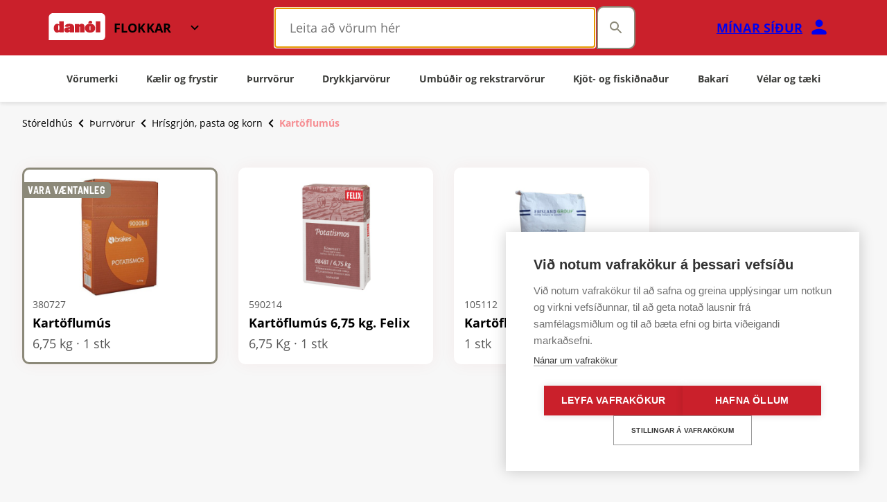

--- FILE ---
content_type: text/html; charset=utf-8
request_url: https://vefverslun.danol.is/storeldhus/thurrvorur/hrisgrjon-pasta-og-korn/kartoflumus
body_size: 20386
content:



<!DOCTYPE html>
<html lang="is">
<head>
    <meta charset="utf-8" />
    <meta name="viewport" content="width=device-width, initial-scale=1.0" />
    <meta name="PageID" value="5430" />
    <link rel="canonical" href="http://vefverslun.danol.is/storeldhus/thurrvorur/hrisgrjon-pasta-og-korn/kartoflumus">


        <script>
            (function (w, d, s, l, i) {
                w[l] = w[l] || []; w[l].push({
                    'gtm.start':
                        new Date().getTime(), event: 'gtm.js'
                }); var f = d.getElementsByTagName(s)[0],
                    j = d.createElement(s), dl = l != 'dataLayer' ? '&l=' + l : ''; j.async = true
                    ; j.defer = true; j.src =
                        'https://www.googletagmanager.com/gtm.js?id=' + i + dl; f.parentNode.insertBefore(j, f);
            })(window, document, 'script', 'dataLayer', 'GTM-MKPBKQ2');
        </script>
    <title>Kartöflumús - Danól </title>
    <style>
        [v-cloak] {
            display: none;
        }
    </style>
    <link rel="shortcut icon" type="image/x-icon" href="/Files/Images/Olgerdin_Icons/DanolFav-white.ico" />

    
    <script src="/Files/Templates/Designs/OlgerdinVefverslun/JS/Libraries/Prod_Jquery-3.3.1.js" defer></script>
    <script src="/Files/Templates/Designs/OlgerdinVefverslun/JS/Libraries/owl.carousel.min.js" defer></script>
    <script src="/Files/Templates/Designs/OlgerdinVefverslun/JS/Libraries/typeahead-0.11.1.js" defer></script>
<script type="module" src="/Files/Templates/Designs/OlgerdinVefverslun/Vite/assets/main.js?v=20260122.151" defer></script><link rel="stylesheet" href="/Files/Templates/Designs/OlgerdinVefverslun/Vite/assets/main.css?v=20260122.151" />
        <link rel="stylesheet" href="/Files/Templates/Designs/OlgerdinVefverslun/Genesys/Danol/styles.css?v=9">
<style>
    #messageInput {
        min-width: 0;
    }
</style>
<script src="https://cdn.jsdelivr.net/npm/marked/marked.min.js"></script>
    <!--@Snippet(MasterHeadEnd)-->
</head>

<body class="theme theme--danol scrollbar scrollbar--thick">
            <input type="hidden" id="UserId" value="0" />

        <noscript>
            <iframe src="https://www.googletagmanager.com/ns.html?id=GTM-MKPBKQ2"
                    height="0" width="0" style="display:none;visibility:hidden"></iframe>
        </noscript>
    <div id="app" v-cloak>
        <nav-provider :page-index='{"ProductFeedPage":"/product-feed","LiveFeedPage":"/live-verd-feed","BrandPage":"/storeldhus/vorumerki","ProductSearch":"/vara"}'>
            <dynamicweb-context-provider area-id='3' area-name='DanolVefverslun' shop-id='SHOP18' page-id='5430' home-page-id='918' user-feed-page-id='3484' cart-feed-page-id='927' my-pages-page-id='3460' login-page-id='3672' register-page-id='0' register-company-page-id='6403' product-search-page-id='920' active-search-context-page-id='' product-typeahead-page-id='1523' company-invite-page-id='3682' secondary-users-feed-page-id='3692' customer-center-list-feed-page-id='1570' translations-timestamp='2025-12-15T11:05:26.3390570Z' current-user-id='0' current-cart-id='' sub-area-name='Stóreldhús' repository-name='DanolShop' query-name='Products' service-desk-email='danol@danol.is' service-desk-phone='595-8000'>
                <nav-scroll-top-button></nav-scroll-top-button>
                


<nav-navbar>
    <template #main-menu>
                <nav-menu-link link="/storeldhus" :has-dropdown="true" :depth="1" icon="/Files/Images/Danol_Icons/storeldhus.svg">
                <a class="u__cursor-pointer" href="/storeldhus">Stóreldhús</a>

                <template #dropdown>
                            <nav-menu-link link="/storeldhus/vorumerki" :has-dropdown="true" :depth="2">
                <a class="u__cursor-pointer" href="/storeldhus/vorumerki">Vörumerki</a>

                <template #dropdown>
                            <nav-menu-link link="/storeldhus/vorumerki/matvara" :has-dropdown="true" :depth="3">
                <a class="u__cursor-pointer" href="/storeldhus/vorumerki/matvara">Matvara</a>

                <template #dropdown>
                            <nav-menu-link link="/storeldhus/vorumerki/matvara/aak" :has-dropdown="false" :depth="4">
                <a class="u__cursor-pointer" href="/storeldhus/vorumerki/matvara/aak">AAK</a>

        </nav-menu-link>
        <nav-menu-link link="/storeldhus/vorumerki/matvara/abba" :has-dropdown="false" :depth="4">
                <a class="u__cursor-pointer" href="/storeldhus/vorumerki/matvara/abba">Abba</a>

        </nav-menu-link>
        <nav-menu-link link="/storeldhus/vorumerki/anamma" :has-dropdown="false" :depth="4">
                <a class="u__cursor-pointer" href="/storeldhus/vorumerki/anamma">Anamma</a>

        </nav-menu-link>
        <nav-menu-link link="/storeldhus/vorumerki/matvara/aunt-mabels" :has-dropdown="false" :depth="4">
                <a class="u__cursor-pointer" href="/storeldhus/vorumerki/matvara/aunt-mabels">Aunt Mabel´s</a>

        </nav-menu-link>
        <nav-menu-link link="/storeldhus/vorumerki/barbara" :has-dropdown="false" :depth="4">
                <a class="u__cursor-pointer" href="/storeldhus/vorumerki/barbara">Barbara</a>

        </nav-menu-link>
        <nav-menu-link link="/storeldhus/vorumerki/matvara/beauvais" :has-dropdown="false" :depth="4">
                <a class="u__cursor-pointer" href="/storeldhus/vorumerki/matvara/beauvais">Beauvais</a>

        </nav-menu-link>
        <nav-menu-link link="/storeldhus/vorumerki/brakes" :has-dropdown="false" :depth="4">
                <a class="u__cursor-pointer" href="/storeldhus/vorumerki/brakes">Brakes</a>

        </nav-menu-link>
        <nav-menu-link link="/storeldhus/vorumerki/bahncke" :has-dropdown="false" :depth="4">
                <a class="u__cursor-pointer" href="/storeldhus/vorumerki/bahncke">Bähncke</a>

        </nav-menu-link>
        <nav-menu-link link="/storeldhus/vorumerki/bako" :has-dropdown="false" :depth="4">
                <a class="u__cursor-pointer" href="/storeldhus/vorumerki/bako">Bäko</a>

        </nav-menu-link>
        <nav-menu-link link="/storeldhus/vorumerki/citti" :has-dropdown="false" :depth="4">
                <a class="u__cursor-pointer" href="/storeldhus/vorumerki/citti">Citti</a>

        </nav-menu-link>
        <nav-menu-link link="/storeldhus/vorumerki/confiletas" :has-dropdown="false" :depth="4">
                <a class="u__cursor-pointer" href="/storeldhus/vorumerki/confiletas">Confiletas</a>

        </nav-menu-link>
        <nav-menu-link link="/storeldhus/vorumerki/dan-cake" :has-dropdown="false" :depth="4">
                <a class="u__cursor-pointer" href="/storeldhus/vorumerki/dan-cake">Dan Cake</a>

        </nav-menu-link>
        <nav-menu-link link="/storeldhus/vorumerki/de-notekraker" :has-dropdown="false" :depth="4">
                <a class="u__cursor-pointer" href="/storeldhus/vorumerki/de-notekraker">De Notekraker</a>

        </nav-menu-link>
        <nav-menu-link link="/storeldhus/vorumerki/dreidoppel" :has-dropdown="false" :depth="4">
                <a class="u__cursor-pointer" href="/storeldhus/vorumerki/dreidoppel">DreiDoppel</a>

        </nav-menu-link>
        <nav-menu-link link="/storeldhus/vorumerki/matvara/eipro" :has-dropdown="false" :depth="4">
                <a class="u__cursor-pointer" href="/storeldhus/vorumerki/matvara/eipro">EiPro</a>

        </nav-menu-link>
        <nav-menu-link link="/storeldhus/vorumerki/erlenbacher" :has-dropdown="false" :depth="4">
                <a class="u__cursor-pointer" href="/storeldhus/vorumerki/erlenbacher">Erlenbacher</a>

        </nav-menu-link>
        <nav-menu-link link="/storeldhus/vorumerki/matvara/europastry-1" :has-dropdown="false" :depth="4">
                <a class="u__cursor-pointer" href="/storeldhus/vorumerki/matvara/europastry-1">Europastry</a>

        </nav-menu-link>
        <nav-menu-link link="/storeldhus/vorumerki/matvara/europastry" :has-dropdown="false" :depth="4">
                <a class="u__cursor-pointer" href="/storeldhus/vorumerki/matvara/europastry">Europastry</a>

        </nav-menu-link>
        <nav-menu-link link="/storeldhus/vorumerki/farm-frites" :has-dropdown="false" :depth="4">
                <a class="u__cursor-pointer" href="/storeldhus/vorumerki/farm-frites">Farm Frites</a>

        </nav-menu-link>
        <nav-menu-link link="/storeldhus/vorumerki/felix" :has-dropdown="false" :depth="4">
                <a class="u__cursor-pointer" href="/storeldhus/vorumerki/felix">Felix</a>

        </nav-menu-link>
        <nav-menu-link link="/storeldhus/vorumerki/greci" :has-dropdown="false" :depth="4">
                <a class="u__cursor-pointer" href="/storeldhus/vorumerki/greci">Greci</a>

        </nav-menu-link>
        <nav-menu-link link="/storeldhus/vorumerki/matvara/gressingham" :has-dropdown="false" :depth="4">
                <a class="u__cursor-pointer" href="/storeldhus/vorumerki/matvara/gressingham">Gressingham</a>

        </nav-menu-link>
        <nav-menu-link link="/storeldhus/vorumerki/gaedabakstur" :has-dropdown="false" :depth="4">
                <a class="u__cursor-pointer" href="/storeldhus/vorumerki/gaedabakstur">Gæðabakstur</a>

        </nav-menu-link>
        <nav-menu-link link="/storeldhus/vorumerki/matvara/havrefras" :has-dropdown="false" :depth="4">
                <a class="u__cursor-pointer" href="/storeldhus/vorumerki/matvara/havrefras">Havrefras</a>

        </nav-menu-link>
        <nav-menu-link link="/storeldhus/vorumerki/ireks" :has-dropdown="false" :depth="4">
                <a class="u__cursor-pointer" href="/storeldhus/vorumerki/ireks">IREKS</a>

        </nav-menu-link>
        <nav-menu-link link="/storeldhus/vorumerki/matvara/jds-hot-honey" :has-dropdown="false" :depth="4">
                <a class="u__cursor-pointer" href="/storeldhus/vorumerki/matvara/jds-hot-honey">JD'S Hot Honey</a>

        </nav-menu-link>
        <nav-menu-link link="/storeldhus/vorumerki/matvara/klemme" :has-dropdown="false" :depth="4">
                <a class="u__cursor-pointer" href="/storeldhus/vorumerki/matvara/klemme">Klemme</a>

        </nav-menu-link>
        <nav-menu-link link="/storeldhus/vorumerki/matvara/knorr" :has-dropdown="false" :depth="4">
                <a class="u__cursor-pointer" href="/storeldhus/vorumerki/matvara/knorr">Knorr</a>

        </nav-menu-link>
        <nav-menu-link link="/storeldhus/vorumerki/matvara/kreyenhop" :has-dropdown="false" :depth="4">
                <a class="u__cursor-pointer" href="/storeldhus/vorumerki/matvara/kreyenhop">Kreyenhop</a>

        </nav-menu-link>
        <nav-menu-link link="/storeldhus/vorumerki/lantmannen-unibake" :has-dropdown="false" :depth="4">
                <a class="u__cursor-pointer" href="/storeldhus/vorumerki/lantmannen-unibake">Lantmannen Unibake</a>

        </nav-menu-link>
        <nav-menu-link link="/storeldhus/vorumerki/lion" :has-dropdown="false" :depth="4">
                <a class="u__cursor-pointer" href="/storeldhus/vorumerki/lion">Lion</a>

        </nav-menu-link>
        <nav-menu-link link="/storeldhus/vorumerki/major" :has-dropdown="false" :depth="4">
                <a class="u__cursor-pointer" href="/storeldhus/vorumerki/major">Major</a>

        </nav-menu-link>
        <nav-menu-link link="/storeldhus/vorumerki/mantinga" :has-dropdown="false" :depth="4">
                <a class="u__cursor-pointer" href="/storeldhus/vorumerki/mantinga">Mantinga</a>

        </nav-menu-link>
        <nav-menu-link link="/storeldhus/vorumerki/mccain" :has-dropdown="false" :depth="4">
                <a class="u__cursor-pointer" href="/storeldhus/vorumerki/mccain">McCain</a>

        </nav-menu-link>
        <nav-menu-link link="/storeldhus/vorumerki/matvara/mette-munk" :has-dropdown="false" :depth="4">
                <a class="u__cursor-pointer" href="/storeldhus/vorumerki/matvara/mette-munk">Mette Munk</a>

        </nav-menu-link>
        <nav-menu-link link="/storeldhus/vorumerki/moguntia" :has-dropdown="false" :depth="4">
                <a class="u__cursor-pointer" href="/storeldhus/vorumerki/moguntia">Moguntia</a>

        </nav-menu-link>
        <nav-menu-link link="/storeldhus/vorumerki/nordanfiskur" :has-dropdown="false" :depth="4">
                <a class="u__cursor-pointer" href="/storeldhus/vorumerki/nordanfiskur">Norðanfiskur</a>

        </nav-menu-link>
        <nav-menu-link link="/storeldhus/vorumerki/odense" :has-dropdown="false" :depth="4">
                <a class="u__cursor-pointer" href="/storeldhus/vorumerki/odense">Odense</a>

        </nav-menu-link>
        <nav-menu-link link="/storeldhus/vorumerki/ponthier" :has-dropdown="false" :depth="4">
                <a class="u__cursor-pointer" href="/storeldhus/vorumerki/ponthier">Ponthier</a>

        </nav-menu-link>
        <nav-menu-link link="/storeldhus/vorumerki/rama" :has-dropdown="false" :depth="4">
                <a class="u__cursor-pointer" href="/storeldhus/vorumerki/rama">Rama</a>

        </nav-menu-link>
        <nav-menu-link link="/storeldhus/vorumerki/rapsona" :has-dropdown="false" :depth="4">
                <a class="u__cursor-pointer" href="/storeldhus/vorumerki/rapsona">Rapsona</a>

        </nav-menu-link>
        <nav-menu-link link="/storeldhus/vorumerki/salsus" :has-dropdown="false" :depth="4">
                <a class="u__cursor-pointer" href="/storeldhus/vorumerki/salsus">Salsus</a>

        </nav-menu-link>
        <nav-menu-link link="/storeldhus/vorumerki/salysol" :has-dropdown="false" :depth="4">
                <a class="u__cursor-pointer" href="/storeldhus/vorumerki/salysol">Salysol</a>

        </nav-menu-link>
        <nav-menu-link link="/storeldhus/vorumerki/matvara/sarriegui" :has-dropdown="false" :depth="4">
                <a class="u__cursor-pointer" href="/storeldhus/vorumerki/matvara/sarriegui">Sarriegui</a>

        </nav-menu-link>
        <nav-menu-link link="/storeldhus/vorumerki/socchef" :has-dropdown="false" :depth="4">
                <a class="u__cursor-pointer" href="/storeldhus/vorumerki/socchef">SocChef</a>

        </nav-menu-link>
        <nav-menu-link link="/storeldhus/vorumerki/stjornugris" :has-dropdown="false" :depth="4">
                <a class="u__cursor-pointer" href="/storeldhus/vorumerki/stjornugris">Stjörnugrís</a>

        </nav-menu-link>
        <nav-menu-link link="/storeldhus/vorumerki/stohos" :has-dropdown="false" :depth="4">
                <a class="u__cursor-pointer" href="/storeldhus/vorumerki/stohos">Stohos</a>

        </nav-menu-link>
        <nav-menu-link link="/storeldhus/vorumerki/sysco" :has-dropdown="false" :depth="4">
                <a class="u__cursor-pointer" href="/storeldhus/vorumerki/sysco">Sysco</a>

        </nav-menu-link>
        <nav-menu-link link="/storeldhus/vorumerki/matvara/veganic" :has-dropdown="false" :depth="4">
                <a class="u__cursor-pointer" href="/storeldhus/vorumerki/matvara/veganic">Veganic</a>

        </nav-menu-link>
        <nav-menu-link link="/storeldhus/vorumerki/matvara/wiesenhof" :has-dropdown="false" :depth="4">
                <a class="u__cursor-pointer" href="/storeldhus/vorumerki/matvara/wiesenhof">Wiesenhof</a>

        </nav-menu-link>
        <nav-menu-link link="/storeldhus/vorumerki/xoriatiki-zimi" :has-dropdown="false" :depth="4">
                <a class="u__cursor-pointer" href="/storeldhus/vorumerki/xoriatiki-zimi">Xoriatiki Zimi</a>

        </nav-menu-link>

                </template>
        </nav-menu-link>
        <nav-menu-link link="/storeldhus/vorumerki/drykkjarvorur" :has-dropdown="true" :depth="3">
                <a class="u__cursor-pointer" href="/storeldhus/vorumerki/drykkjarvorur">Drykkjarvörur</a>

                <template #dropdown>
                            <nav-menu-link link="/storeldhus/vorumerki/birchall" :has-dropdown="false" :depth="4">
                <a class="u__cursor-pointer" href="/storeldhus/vorumerki/birchall">Birchall</a>

        </nav-menu-link>
        <nav-menu-link link="/storeldhus/vorumerki/lavazza" :has-dropdown="false" :depth="4">
                <a class="u__cursor-pointer" href="/storeldhus/vorumerki/lavazza">Lavazza</a>

        </nav-menu-link>
        <nav-menu-link link="/storeldhus/vorumerki/merrild" :has-dropdown="false" :depth="4">
                <a class="u__cursor-pointer" href="/storeldhus/vorumerki/merrild">Merrild</a>

        </nav-menu-link>
        <nav-menu-link link="/storeldhus/vorumerki/teisseire-1" :has-dropdown="false" :depth="4">
                <a class="u__cursor-pointer" href="/storeldhus/vorumerki/teisseire-1">Teisseire</a>

        </nav-menu-link>
        <nav-menu-link link="/storeldhus/vorumerki/whittington" :has-dropdown="false" :depth="4">
                <a class="u__cursor-pointer" href="/storeldhus/vorumerki/whittington">Whittington</a>

        </nav-menu-link>
        <nav-menu-link link="/storeldhus/vorumerki/zoegas" :has-dropdown="false" :depth="4">
                <a class="u__cursor-pointer" href="/storeldhus/vorumerki/zoegas">Zoégas</a>

        </nav-menu-link>

                </template>
        </nav-menu-link>
        <nav-menu-link link="/storeldhus/vorumerki/duni" :has-dropdown="false" :depth="3">
                <a class="u__cursor-pointer" href="/storeldhus/vorumerki/duni">Duni</a>

        </nav-menu-link>

                </template>
        </nav-menu-link>
        <nav-menu-link link="/storeldhus/nyjar-vorur" :has-dropdown="false" :depth="2">
                <a class="u__cursor-pointer" href="/storeldhus/nyjar-vorur">Nýjar vörur</a>

        </nav-menu-link>
        <nav-menu-link link="/storeldhus/vorulistar" :has-dropdown="true" :depth="2">
                <span>Vörulistar</span>

                <template #dropdown>
                            <nav-menu-link link="/storeldhus/allt-i-pizzuna" :has-dropdown="false" :depth="3">
                <a class="u__cursor-pointer" href="/storeldhus/allt-i-pizzuna">Allt í pizzuna</a>

        </nav-menu-link>
        <nav-menu-link link="/storeldhus/allt-fyrir-skyndibitann" :has-dropdown="false" :depth="3">
                <a class="u__cursor-pointer" href="/storeldhus/allt-fyrir-skyndibitann">Allt fyrir skyndibitann</a>

        </nav-menu-link>
        <nav-menu-link link="/storeldhus/allt-fyrir-motuneytid" :has-dropdown="false" :depth="3">
                <a class="u__cursor-pointer" href="/storeldhus/allt-fyrir-motuneytid">Allt fyrir mötuneytið</a>

        </nav-menu-link>
        <nav-menu-link link="/storeldhus/graenmetis-og-veganvorur" :has-dropdown="false" :depth="3">
                <a class="u__cursor-pointer" href="/storeldhus/graenmetis-og-veganvorur">Grænmetis- og Veganvörur</a>

        </nav-menu-link>
        <nav-menu-link link="/storeldhus/fyrir-veitingastadinn" :has-dropdown="false" :depth="3">
                <a class="u__cursor-pointer" href="/storeldhus/fyrir-veitingastadinn">Fyrir veitingastaðinn</a>

        </nav-menu-link>
        <nav-menu-link link="/storeldhus/fyrir-morgunmatinn" :has-dropdown="false" :depth="3">
                <a class="u__cursor-pointer" href="/storeldhus/fyrir-morgunmatinn">Fyrir morgunmatinn</a>

        </nav-menu-link>
        <nav-menu-link link="/storeldhus/fyrir-bakariid" :has-dropdown="false" :depth="3">
                <a class="u__cursor-pointer" href="/storeldhus/fyrir-bakariid">Fyrir bakaríið</a>

        </nav-menu-link>
        <nav-menu-link link="/storeldhus/braud-og-saetabraud" :has-dropdown="false" :depth="3">
                <a class="u__cursor-pointer" href="/storeldhus/braud-og-saetabraud">Brauð og sætabrauð</a>

        </nav-menu-link>
        <nav-menu-link link="/storeldhus/tilbunar-kokur" :has-dropdown="false" :depth="3">
                <a class="u__cursor-pointer" href="/storeldhus/tilbunar-kokur">Tilbúnar kökur</a>

        </nav-menu-link>
        <nav-menu-link link="/storeldhus/fullbakad-og-eldad" :has-dropdown="false" :depth="3">
                <a class="u__cursor-pointer" href="/storeldhus/fullbakad-og-eldad">Fullbakað og eldað</a>

        </nav-menu-link>
        <nav-menu-link link="/storeldhus/sjavarfang" :has-dropdown="false" :depth="3">
                <a class="u__cursor-pointer" href="/storeldhus/sjavarfang">Sjávarfang</a>

        </nav-menu-link>
        <nav-menu-link link="/storeldhus/asiu-vorur" :has-dropdown="false" :depth="3">
                <a class="u__cursor-pointer" href="/storeldhus/asiu-vorur">Asíu vörur</a>

        </nav-menu-link>
        <nav-menu-link link="/storeldhus/heilsuvorur" :has-dropdown="false" :depth="3">
                <a class="u__cursor-pointer" href="/storeldhus/heilsuvorur">Heilsuvörur</a>

        </nav-menu-link>
        <nav-menu-link link="/storeldhus/allt-fyrir-bolludaginn" :has-dropdown="false" :depth="3">
                <a class="u__cursor-pointer" href="/storeldhus/allt-fyrir-bolludaginn">Allt fyrir bolludaginn</a>

        </nav-menu-link>
        <nav-menu-link link="/storeldhus/fyrir-kaffihusid" :has-dropdown="false" :depth="3">
                <a class="u__cursor-pointer" href="/storeldhus/fyrir-kaffihusid">Fyrir kaffihúsið</a>

        </nav-menu-link>
        <nav-menu-link link="/storeldhus/allt-fyrir-ferminguna" :has-dropdown="false" :depth="3">
                <a class="u__cursor-pointer" href="/storeldhus/allt-fyrir-ferminguna">Allt fyrir ferminguna</a>

        </nav-menu-link>

                </template>
        </nav-menu-link>
        <nav-menu-link link="/storeldhus/kaelir-og-frystir" :has-dropdown="true" :depth="2">
                <a class="u__cursor-pointer" href="/storeldhus/kaelir-og-frystir">Kælir og frystir</a>

                <template #dropdown>
                            <nav-menu-link link="/storeldhus/kaelir-og-frystir/kjot-og-fiskur" :has-dropdown="true" :depth="3">
                <a class="u__cursor-pointer" href="/storeldhus/kaelir-og-frystir/kjot-og-fiskur">Kjöt og fiskur</a>

                <template #dropdown>
                            <nav-menu-link link="/storeldhus/kaelir-og-frystir/kjot-og-fiskur/fiskur" :has-dropdown="false" :depth="4">
                <a class="u__cursor-pointer" href="/storeldhus/kaelir-og-frystir/kjot-og-fiskur/fiskur">Fiskur</a>

        </nav-menu-link>
        <nav-menu-link link="/storeldhus/kaelir-og-frystir/kjot-og-fiskur/fuglakjot" :has-dropdown="false" :depth="4">
                <a class="u__cursor-pointer" href="/storeldhus/kaelir-og-frystir/kjot-og-fiskur/fuglakjot">Fuglakjöt</a>

        </nav-menu-link>
        <nav-menu-link link="/storeldhus/kaelir-og-frystir/kjot-og-fiskur/nautakjot" :has-dropdown="false" :depth="4">
                <a class="u__cursor-pointer" href="/storeldhus/kaelir-og-frystir/kjot-og-fiskur/nautakjot">Nautakjöt</a>

        </nav-menu-link>
        <nav-menu-link link="/storeldhus/kaelir-og-frystir/kjot-og-fiskur/svinakjot" :has-dropdown="false" :depth="4">
                <a class="u__cursor-pointer" href="/storeldhus/kaelir-og-frystir/kjot-og-fiskur/svinakjot">Svínakjöt </a>

        </nav-menu-link>
        <nav-menu-link link="/storeldhus/kaelir-og-frystir/kjot-og-fiskur/alegg" :has-dropdown="false" :depth="4">
                <a class="u__cursor-pointer" href="/storeldhus/kaelir-og-frystir/kjot-og-fiskur/alegg">Álegg</a>

        </nav-menu-link>

                </template>
        </nav-menu-link>
        <nav-menu-link link="/storeldhus/kaelir-og-frystir/kartoflur-og-smarettir" :has-dropdown="true" :depth="3">
                <a class="u__cursor-pointer" href="/storeldhus/kaelir-og-frystir/kartoflur-og-smarettir">Kartöflur og smáréttir</a>

                <template #dropdown>
                            <nav-menu-link link="/storeldhus/kaelir-og-frystir/kartoflur-og-smarettir/franskar-kartoflur" :has-dropdown="false" :depth="4">
                <a class="u__cursor-pointer" href="/storeldhus/kaelir-og-frystir/kartoflur-og-smarettir/franskar-kartoflur">Franskar kartöflur</a>

        </nav-menu-link>
        <nav-menu-link link="/storeldhus/kaelir-og-frystir/kartoflur-og-smarettir/adrar-kartoflur" :has-dropdown="false" :depth="4">
                <a class="u__cursor-pointer" href="/storeldhus/kaelir-og-frystir/kartoflur-og-smarettir/adrar-kartoflur">Aðrar kartöflur</a>

        </nav-menu-link>
        <nav-menu-link link="/storeldhus/kaelir-og-frystir/kartoflur-og-smarettir/kartoflumus" :has-dropdown="false" :depth="4">
                <a class="u__cursor-pointer" href="/storeldhus/kaelir-og-frystir/kartoflur-og-smarettir/kartoflumus">Kartöflumús</a>

        </nav-menu-link>
        <nav-menu-link link="/storeldhus/kaelir-og-frystir/kartoflur-og-smarettir/smarettir" :has-dropdown="false" :depth="4">
                <a class="u__cursor-pointer" href="/storeldhus/kaelir-og-frystir/kartoflur-og-smarettir/smarettir">Smáréttir</a>

        </nav-menu-link>

                </template>
        </nav-menu-link>
        <nav-menu-link link="/storeldhus/kaelir-og-frystir/tilbunir-rettir" :has-dropdown="true" :depth="3">
                <a class="u__cursor-pointer" href="/storeldhus/kaelir-og-frystir/tilbunir-rettir">Tilbúnir réttir</a>

                <template #dropdown>
                            <nav-menu-link link="/storeldhus/kaelir-og-frystir/tilbunir-rettir/graenmetis-og-veganrettir" :has-dropdown="false" :depth="4">
                <a class="u__cursor-pointer" href="/storeldhus/kaelir-og-frystir/tilbunir-rettir/graenmetis-og-veganrettir">Grænmetis- og veganréttir</a>

        </nav-menu-link>
        <nav-menu-link link="/storeldhus/kaelir-og-frystir/tilbunir-rettir/paj" :has-dropdown="false" :depth="4">
                <a class="u__cursor-pointer" href="/storeldhus/kaelir-og-frystir/tilbunir-rettir/paj">Paj</a>

        </nav-menu-link>
        <nav-menu-link link="/storeldhus/kaelir-og-frystir/tilbunir-rettir/samlokur" :has-dropdown="false" :depth="4">
                <a class="u__cursor-pointer" href="/storeldhus/kaelir-og-frystir/tilbunir-rettir/samlokur">Samlokur</a>

        </nav-menu-link>
        <nav-menu-link link="/storeldhus/kaelir-og-frystir/tilbunir-rettir/vorrullur" :has-dropdown="false" :depth="4">
                <a class="u__cursor-pointer" href="/storeldhus/kaelir-og-frystir/tilbunir-rettir/vorrullur">Vorrúllur</a>

        </nav-menu-link>

                </template>
        </nav-menu-link>
        <nav-menu-link link="/storeldhus/kaelir-og-frystir/avextir-graenmeti-og-purrur" :has-dropdown="true" :depth="3">
                <a class="u__cursor-pointer" href="/storeldhus/kaelir-og-frystir/avextir-graenmeti-og-purrur">Ávextir, grænmeti og púrrur</a>

                <template #dropdown>
                            <nav-menu-link link="/storeldhus/kaelir-og-frystir/avextir-graenmeti-og-purrur/frosid-graenmeti" :has-dropdown="false" :depth="4">
                <a class="u__cursor-pointer" href="/storeldhus/kaelir-og-frystir/avextir-graenmeti-og-purrur/frosid-graenmeti">Frosið grænmeti</a>

        </nav-menu-link>
        <nav-menu-link link="/storeldhus/kaelir-og-frystir/avextir-graenmeti-og-purrur/frosnir-avextir" :has-dropdown="false" :depth="4">
                <a class="u__cursor-pointer" href="/storeldhus/kaelir-og-frystir/avextir-graenmeti-og-purrur/frosnir-avextir">Frosnir ávextir</a>

        </nav-menu-link>
        <nav-menu-link link="/storeldhus/kaelir-og-frystir/avextir-graenmeti-og-purrur/avaxtapurrur" :has-dropdown="false" :depth="4">
                <a class="u__cursor-pointer" href="/storeldhus/kaelir-og-frystir/avextir-graenmeti-og-purrur/avaxtapurrur">Ávaxtapúrrur</a>

        </nav-menu-link>

                </template>
        </nav-menu-link>
        <nav-menu-link link="/storeldhus/kaelir-og-frystir/braud" :has-dropdown="true" :depth="3">
                <a class="u__cursor-pointer" href="/storeldhus/kaelir-og-frystir/braud">Brauð</a>

                <template #dropdown>
                            <nav-menu-link link="/storeldhus/kaelir-og-frystir/braud/baguette" :has-dropdown="false" :depth="4">
                <a class="u__cursor-pointer" href="/storeldhus/kaelir-og-frystir/braud/baguette">Baguette</a>

        </nav-menu-link>
        <nav-menu-link link="/storeldhus/kaelir-og-frystir/braud/croissant" :has-dropdown="false" :depth="4">
                <a class="u__cursor-pointer" href="/storeldhus/kaelir-og-frystir/braud/croissant">Croissant</a>

        </nav-menu-link>
        <nav-menu-link link="/storeldhus/kaelir-og-frystir/braud/hamborgarabraud" :has-dropdown="false" :depth="4">
                <a class="u__cursor-pointer" href="/storeldhus/kaelir-og-frystir/braud/hamborgarabraud">Hamborgarabrauð</a>

        </nav-menu-link>
        <nav-menu-link link="/storeldhus/kaelir-og-frystir/braud/heil-braud" :has-dropdown="false" :depth="4">
                <a class="u__cursor-pointer" href="/storeldhus/kaelir-og-frystir/braud/heil-braud">Heil brauð</a>

        </nav-menu-link>
        <nav-menu-link link="/storeldhus/kaelir-og-frystir/braud/hrokkbraud" :has-dropdown="false" :depth="4">
                <a class="u__cursor-pointer" href="/storeldhus/kaelir-og-frystir/braud/hrokkbraud">Hrökkbrauð</a>

        </nav-menu-link>
        <nav-menu-link link="/storeldhus/kaelir-og-frystir/braud/naanbraud" :has-dropdown="false" :depth="4">
                <a class="u__cursor-pointer" href="/storeldhus/kaelir-og-frystir/braud/naanbraud">Naanbrauð</a>

        </nav-menu-link>
        <nav-menu-link link="/storeldhus/kaelir-og-frystir/braud/pizzur" :has-dropdown="false" :depth="4">
                <a class="u__cursor-pointer" href="/storeldhus/kaelir-og-frystir/braud/pizzur">Pizzur</a>

        </nav-menu-link>
        <nav-menu-link link="/storeldhus/kaelir-og-frystir/braud/pylsubraud" :has-dropdown="false" :depth="4">
                <a class="u__cursor-pointer" href="/storeldhus/kaelir-og-frystir/braud/pylsubraud">Pylsubrauð</a>

        </nav-menu-link>
        <nav-menu-link link="/storeldhus/kaelir-og-frystir/braud/pitubraud" :has-dropdown="false" :depth="4">
                <a class="u__cursor-pointer" href="/storeldhus/kaelir-og-frystir/braud/pitubraud">Pítubrauð</a>

        </nav-menu-link>
        <nav-menu-link link="/storeldhus/kaelir-og-frystir/braud/rugbraud" :has-dropdown="false" :depth="4">
                <a class="u__cursor-pointer" href="/storeldhus/kaelir-og-frystir/braud/rugbraud">Rúgbrauð</a>

        </nav-menu-link>
        <nav-menu-link link="/storeldhus/kaelir-og-frystir/braud/samlokubraud" :has-dropdown="false" :depth="4">
                <a class="u__cursor-pointer" href="/storeldhus/kaelir-og-frystir/braud/samlokubraud">Samlokubrauð</a>

        </nav-menu-link>
        <nav-menu-link link="/storeldhus/kaelir-og-frystir/braud/smjordeig" :has-dropdown="false" :depth="4">
                <a class="u__cursor-pointer" href="/storeldhus/kaelir-og-frystir/braud/smjordeig">Smjördeig</a>

        </nav-menu-link>
        <nav-menu-link link="/storeldhus/kaelir-og-frystir/braud/smabraud-og-runstykki" :has-dropdown="false" :depth="4">
                <a class="u__cursor-pointer" href="/storeldhus/kaelir-og-frystir/braud/smabraud-og-runstykki">Smábrauð og rúnstykki</a>

        </nav-menu-link>
        <nav-menu-link link="/storeldhus/kaelir-og-frystir/braud/tortillur" :has-dropdown="false" :depth="4">
                <a class="u__cursor-pointer" href="/storeldhus/kaelir-og-frystir/braud/tortillur">Tortillur</a>

        </nav-menu-link>

                </template>
        </nav-menu-link>
        <nav-menu-link link="/storeldhus/kaelir-og-frystir/eftirrettir-og-kokur" :has-dropdown="true" :depth="3">
                <a class="u__cursor-pointer" href="/storeldhus/kaelir-og-frystir/eftirrettir-og-kokur">Eftirréttir og kökur</a>

                <template #dropdown>
                            <nav-menu-link link="/storeldhus/kaelir-og-frystir/eftirrettir-og-kokur/kokur" :has-dropdown="false" :depth="4">
                <a class="u__cursor-pointer" href="/storeldhus/kaelir-og-frystir/eftirrettir-og-kokur/kokur">Kökur</a>

        </nav-menu-link>
        <nav-menu-link link="/storeldhus/kaelir-og-frystir/eftirrettir-og-kokur/eftirrettir" :has-dropdown="false" :depth="4">
                <a class="u__cursor-pointer" href="/storeldhus/kaelir-og-frystir/eftirrettir-og-kokur/eftirrettir">Eftirréttir</a>

        </nav-menu-link>

                </template>
        </nav-menu-link>
        <nav-menu-link link="/storeldhus/kaelir-og-frystir/saetabraud" :has-dropdown="true" :depth="3">
                <a class="u__cursor-pointer" href="/storeldhus/kaelir-og-frystir/saetabraud">Sætabrauð</a>

                <template #dropdown>
                            <nav-menu-link link="/storeldhus/kaelir-og-frystir/saetabraud/vinarbraud" :has-dropdown="false" :depth="4">
                <a class="u__cursor-pointer" href="/storeldhus/kaelir-og-frystir/saetabraud/vinarbraud">Vínarbrauð</a>

        </nav-menu-link>
        <nav-menu-link link="/storeldhus/kaelir-og-frystir/saetabraud/croissant" :has-dropdown="false" :depth="4">
                <a class="u__cursor-pointer" href="/storeldhus/kaelir-og-frystir/saetabraud/croissant">Croissant</a>

        </nav-menu-link>
        <nav-menu-link link="/storeldhus/kaelir-og-frystir/saetabraud/kleinuhringir-og-kleinur" :has-dropdown="false" :depth="4">
                <a class="u__cursor-pointer" href="/storeldhus/kaelir-og-frystir/saetabraud/kleinuhringir-og-kleinur">Kleinuhringir og kleinur</a>

        </nav-menu-link>
        <nav-menu-link link="/storeldhus/kaelir-og-frystir/saetabraud/ponnukokur" :has-dropdown="false" :depth="4">
                <a class="u__cursor-pointer" href="/storeldhus/kaelir-og-frystir/saetabraud/ponnukokur">Pönnukökur</a>

        </nav-menu-link>
        <nav-menu-link link="/storeldhus/kaelir-og-frystir/saetabraud/vofflur" :has-dropdown="false" :depth="4">
                <a class="u__cursor-pointer" href="/storeldhus/kaelir-og-frystir/saetabraud/vofflur">Vöfflur</a>

        </nav-menu-link>
        <nav-menu-link link="/storeldhus/kaelir-og-frystir/saetabraud/snudar" :has-dropdown="false" :depth="4">
                <a class="u__cursor-pointer" href="/storeldhus/kaelir-og-frystir/saetabraud/snudar">Snúðar</a>

        </nav-menu-link>
        <nav-menu-link link="/storeldhus/kaelir-og-frystir/saetabraud/muffins" :has-dropdown="false" :depth="4">
                <a class="u__cursor-pointer" href="/storeldhus/kaelir-og-frystir/saetabraud/muffins">Muffins</a>

        </nav-menu-link>
        <nav-menu-link link="/storeldhus/kaelir-og-frystir/saetabraud/cookies" :has-dropdown="false" :depth="4">
                <a class="u__cursor-pointer" href="/storeldhus/kaelir-og-frystir/saetabraud/cookies">Cookies</a>

        </nav-menu-link>

                </template>
        </nav-menu-link>
        <nav-menu-link link="/storeldhus/kaelir-og-frystir/sosur" :has-dropdown="true" :depth="3">
                <a class="u__cursor-pointer" href="/storeldhus/kaelir-og-frystir/sosur">Sósur</a>

                <template #dropdown>
                            <nav-menu-link link="/storeldhus/kaelir-og-frystir/sosur/dressingar" :has-dropdown="false" :depth="4">
                <a class="u__cursor-pointer" href="/storeldhus/kaelir-og-frystir/sosur/dressingar">Dressingar</a>

        </nav-menu-link>
        <nav-menu-link link="/storeldhus/kaelir-og-frystir/sosur/tilbunar-sosur" :has-dropdown="false" :depth="4">
                <a class="u__cursor-pointer" href="/storeldhus/kaelir-og-frystir/sosur/tilbunar-sosur">Tilbúnar sósur</a>

        </nav-menu-link>
        <nav-menu-link link="/storeldhus/kaelir-og-frystir/sosur/maejones" :has-dropdown="false" :depth="4">
                <a class="u__cursor-pointer" href="/storeldhus/kaelir-og-frystir/sosur/maejones">Mæjónes</a>

        </nav-menu-link>

                </template>
        </nav-menu-link>
        <nav-menu-link link="/storeldhus/kaelir-og-frystir/mjolkur-og-eggjavorur" :has-dropdown="true" :depth="3">
                <a class="u__cursor-pointer" href="/storeldhus/kaelir-og-frystir/mjolkur-og-eggjavorur">Mjólkur- og eggjavörur</a>

                <template #dropdown>
                            <nav-menu-link link="/storeldhus/kaelir-og-frystir/mjolkur-og-eggjavorur/egg" :has-dropdown="false" :depth="4">
                <a class="u__cursor-pointer" href="/storeldhus/kaelir-og-frystir/mjolkur-og-eggjavorur/egg">Egg</a>

        </nav-menu-link>
        <nav-menu-link link="/storeldhus/kaelir-og-frystir/mjolkur-og-eggjavorur/eggjahraerur" :has-dropdown="false" :depth="4">
                <a class="u__cursor-pointer" href="/storeldhus/kaelir-og-frystir/mjolkur-og-eggjavorur/eggjahraerur">Eggjahrærur</a>

        </nav-menu-link>
        <nav-menu-link link="/storeldhus/kaelir-og-frystir/mjolkur-og-eggjavorur/ommilettur" :has-dropdown="false" :depth="4">
                <a class="u__cursor-pointer" href="/storeldhus/kaelir-og-frystir/mjolkur-og-eggjavorur/ommilettur">Ommilettur</a>

        </nav-menu-link>
        <nav-menu-link link="/storeldhus/kaelir-og-frystir/mjolkur-og-eggjavorur/ostur" :has-dropdown="false" :depth="4">
                <a class="u__cursor-pointer" href="/storeldhus/kaelir-og-frystir/mjolkur-og-eggjavorur/ostur">Ostur</a>

        </nav-menu-link>
        <nav-menu-link link="/storeldhus/kaelir-og-frystir/mjolkur-og-eggjavorur/pizzaostur" :has-dropdown="false" :depth="4">
                <a class="u__cursor-pointer" href="/storeldhus/kaelir-og-frystir/mjolkur-og-eggjavorur/pizzaostur">Pizzaostur</a>

        </nav-menu-link>
        <nav-menu-link link="/storeldhus/kaelir-og-frystir/mjolkur-og-eggjavorur/mjolk-og-rjomi" :has-dropdown="false" :depth="4">
                <a class="u__cursor-pointer" href="/storeldhus/kaelir-og-frystir/mjolkur-og-eggjavorur/mjolk-og-rjomi">Mjólk og rjómi</a>

        </nav-menu-link>
        <nav-menu-link link="/storeldhus/kaelir-og-frystir/mjolkur-og-eggjavorur/smjor" :has-dropdown="false" :depth="4">
                <a class="u__cursor-pointer" href="/storeldhus/kaelir-og-frystir/mjolkur-og-eggjavorur/smjor">Smjör</a>

        </nav-menu-link>

                </template>
        </nav-menu-link>

                </template>
        </nav-menu-link>
        <nav-menu-link link="/storeldhus/thurrvorur" :has-dropdown="true" :depth="2">
                <a class="u__cursor-pointer" href="/storeldhus/thurrvorur">Þurrvörur</a>

                <template #dropdown>
                            <nav-menu-link link="/storeldhus/thurrvorur/supur" :has-dropdown="true" :depth="3">
                <a class="u__cursor-pointer" href="/storeldhus/thurrvorur/supur">Súpur</a>

                <template #dropdown>
                            <nav-menu-link link="/storeldhus/thurrvorur/supur/supur" :has-dropdown="false" :depth="4">
                <a class="u__cursor-pointer" href="/storeldhus/thurrvorur/supur/supur">Súpur</a>

        </nav-menu-link>
        <nav-menu-link link="/storeldhus/thurrvorur/supur/saetsupur" :has-dropdown="false" :depth="4">
                <a class="u__cursor-pointer" href="/storeldhus/thurrvorur/supur/saetsupur">Sætsúpur</a>

        </nav-menu-link>

                </template>
        </nav-menu-link>
        <nav-menu-link link="/storeldhus/thurrvorur/sosur" :has-dropdown="true" :depth="3">
                <a class="u__cursor-pointer" href="/storeldhus/thurrvorur/sosur">Sósur</a>

                <template #dropdown>
                            <nav-menu-link link="/storeldhus/thurrvorur/sosur/duft-sosur" :has-dropdown="false" :depth="4">
                <a class="u__cursor-pointer" href="/storeldhus/thurrvorur/sosur/duft-sosur">Duft sósur</a>

        </nav-menu-link>
        <nav-menu-link link="/storeldhus/thurrvorur/sosur/tilbunar-sosur" :has-dropdown="false" :depth="4">
                <a class="u__cursor-pointer" href="/storeldhus/thurrvorur/sosur/tilbunar-sosur">Tilbúnar sósur</a>

        </nav-menu-link>
        <nav-menu-link link="/storeldhus/thurrvorur/sosur/sinnep" :has-dropdown="false" :depth="4">
                <a class="u__cursor-pointer" href="/storeldhus/thurrvorur/sosur/sinnep">Sinnep</a>

        </nav-menu-link>
        <nav-menu-link link="/storeldhus/thurrvorur/sosur/sosulitur-og-essens" :has-dropdown="false" :depth="4">
                <a class="u__cursor-pointer" href="/storeldhus/thurrvorur/sosur/sosulitur-og-essens">Sósulitur og essens</a>

        </nav-menu-link>
        <nav-menu-link link="/storeldhus/thurrvorur/sosur/sosuskammtarar" :has-dropdown="false" :depth="4">
                <a class="u__cursor-pointer" href="/storeldhus/thurrvorur/sosur/sosuskammtarar">Sósuskammtarar</a>

        </nav-menu-link>
        <nav-menu-link link="/storeldhus/thurrvorur/sosur/thykkingarefni" :has-dropdown="false" :depth="4">
                <a class="u__cursor-pointer" href="/storeldhus/thurrvorur/sosur/thykkingarefni">Þykkingarefni</a>

        </nav-menu-link>

                </template>
        </nav-menu-link>
        <nav-menu-link link="/storeldhus/thurrvorur/sultur-og-marmeladi" :has-dropdown="false" :depth="3">
                <a class="u__cursor-pointer" href="/storeldhus/thurrvorur/sultur-og-marmeladi">Sultur og marmelaði</a>

        </nav-menu-link>
        <nav-menu-link link="/storeldhus/thurrvorur/hunang-syrop-og-smyrjur" :has-dropdown="false" :depth="3">
                <a class="u__cursor-pointer" href="/storeldhus/thurrvorur/hunang-syrop-og-smyrjur">Hunang, sýróp og smyrjur</a>

        </nav-menu-link>
        <nav-menu-link link="/storeldhus/thurrvorur/kraftar-krydd-og-sod" :has-dropdown="true" :depth="3">
                <a class="u__cursor-pointer" href="/storeldhus/thurrvorur/kraftar-krydd-og-sod">Kraftar, krydd og soð</a>

                <template #dropdown>
                            <nav-menu-link link="/storeldhus/thurrvorur/kraftar-krydd-og-sod/kraftar" :has-dropdown="false" :depth="4">
                <a class="u__cursor-pointer" href="/storeldhus/thurrvorur/kraftar-krydd-og-sod/kraftar">Kraftar</a>

        </nav-menu-link>
        <nav-menu-link link="/storeldhus/thurrvorur/kraftar-krydd-og-sod/sod" :has-dropdown="false" :depth="4">
                <a class="u__cursor-pointer" href="/storeldhus/thurrvorur/kraftar-krydd-og-sod/sod">Soð</a>

        </nav-menu-link>
        <nav-menu-link link="/storeldhus/thurrvorur/kraftar-krydd-og-sod/demi-glace" :has-dropdown="false" :depth="4">
                <a class="u__cursor-pointer" href="/storeldhus/thurrvorur/kraftar-krydd-og-sod/demi-glace">Demi Glace</a>

        </nav-menu-link>
        <nav-menu-link link="/storeldhus/thurrvorur/kraftar-krydd-og-sod/krydd" :has-dropdown="false" :depth="4">
                <a class="u__cursor-pointer" href="/storeldhus/thurrvorur/kraftar-krydd-og-sod/krydd">Krydd</a>

        </nav-menu-link>
        <nav-menu-link link="/storeldhus/thurrvorur/kraftar-krydd-og-sod/hleypiefni-og-matarlim" :has-dropdown="false" :depth="4">
                <a class="u__cursor-pointer" href="/storeldhus/thurrvorur/kraftar-krydd-og-sod/hleypiefni-og-matarlim">Hleypiefni og matarlím</a>

        </nav-menu-link>
        <nav-menu-link link="/storeldhus/thurrvorur/kraftar-krydd-og-sod/matarvin" :has-dropdown="false" :depth="4">
                <a class="u__cursor-pointer" href="/storeldhus/thurrvorur/kraftar-krydd-og-sod/matarvin">Matarvín</a>

        </nav-menu-link>
        <nav-menu-link link="/storeldhus/thurrvorur/kraftar-krydd-og-sod/marineringar" :has-dropdown="false" :depth="4">
                <a class="u__cursor-pointer" href="/storeldhus/thurrvorur/kraftar-krydd-og-sod/marineringar">Maríneringar</a>

        </nav-menu-link>
        <nav-menu-link link="/storeldhus/thurrvorur/kraftar-krydd-og-sod/braudteningar-raspur-og-steiktur-laukur" :has-dropdown="false" :depth="4">
                <a class="u__cursor-pointer" href="/storeldhus/thurrvorur/kraftar-krydd-og-sod/braudteningar-raspur-og-steiktur-laukur">Brauðteningar, raspur og steiktur laukur</a>

        </nav-menu-link>

                </template>
        </nav-menu-link>
        <nav-menu-link link="/storeldhus/thurrvorur/hrisgrjon-pasta-og-korn" :has-dropdown="true" :depth="3">
                <a class="u__cursor-pointer" href="/storeldhus/thurrvorur/hrisgrjon-pasta-og-korn">Hrísgrjón, pasta og korn</a>

                <template #dropdown>
                            <nav-menu-link link="/storeldhus/thurrvorur/hrisgrjon-pasta-og-korn/hrisgrjon" :has-dropdown="false" :depth="4">
                <a class="u__cursor-pointer" href="/storeldhus/thurrvorur/hrisgrjon-pasta-og-korn/hrisgrjon">Hrísgrjón</a>

        </nav-menu-link>
        <nav-menu-link link="/storeldhus/thurrvorur/hrisgrjon-pasta-og-korn/pasta" :has-dropdown="false" :depth="4">
                <a class="u__cursor-pointer" href="/storeldhus/thurrvorur/hrisgrjon-pasta-og-korn/pasta">Pasta</a>

        </nav-menu-link>
        <nav-menu-link link="/storeldhus/thurrvorur/hrisgrjon-pasta-og-korn/kartoflumus" :has-dropdown="false" :depth="4">
                <a class="u__cursor-pointer" href="/storeldhus/thurrvorur/hrisgrjon-pasta-og-korn/kartoflumus">Kartöflumús</a>

        </nav-menu-link>
        <nav-menu-link link="/storeldhus/thurrvorur/hrisgrjon-pasta-og-korn/korn" :has-dropdown="false" :depth="4">
                <a class="u__cursor-pointer" href="/storeldhus/thurrvorur/hrisgrjon-pasta-og-korn/korn">Korn</a>

        </nav-menu-link>
        <nav-menu-link link="/storeldhus/thurrvorur/hrisgrjon-pasta-og-korn/baunir" :has-dropdown="false" :depth="4">
                <a class="u__cursor-pointer" href="/storeldhus/thurrvorur/hrisgrjon-pasta-og-korn/baunir">Baunir</a>

        </nav-menu-link>

                </template>
        </nav-menu-link>
        <nav-menu-link link="/storeldhus/thurrvorur/musli-morgunkorn-og-kex" :has-dropdown="true" :depth="3">
                <a class="u__cursor-pointer" href="/storeldhus/thurrvorur/musli-morgunkorn-og-kex">Múslí, morgunkorn og kex</a>

                <template #dropdown>
                            <nav-menu-link link="/storeldhus/thurrvorur/musli-morgunkorn-og-kex/musli" :has-dropdown="false" :depth="4">
                <a class="u__cursor-pointer" href="/storeldhus/thurrvorur/musli-morgunkorn-og-kex/musli">Múslí</a>

        </nav-menu-link>
        <nav-menu-link link="/storeldhus/thurrvorur/musli-morgunkorn-og-kex/morgunkorn" :has-dropdown="false" :depth="4">
                <a class="u__cursor-pointer" href="/storeldhus/thurrvorur/musli-morgunkorn-og-kex/morgunkorn">Morgunkorn</a>

        </nav-menu-link>
        <nav-menu-link link="/storeldhus/thurrvorur/musli-morgunkorn-og-kex/kex" :has-dropdown="false" :depth="4">
                <a class="u__cursor-pointer" href="/storeldhus/thurrvorur/musli-morgunkorn-og-kex/kex">Kex</a>

        </nav-menu-link>
        <nav-menu-link link="/storeldhus/thurrvorur/musli-morgunkorn-og-kex/hrokkbraud" :has-dropdown="false" :depth="4">
                <a class="u__cursor-pointer" href="/storeldhus/thurrvorur/musli-morgunkorn-og-kex/hrokkbraud">Hrökkbrauð</a>

        </nav-menu-link>

                </template>
        </nav-menu-link>
        <nav-menu-link link="/storeldhus/thurrvorur/nidursuduvorur" :has-dropdown="true" :depth="3">
                <a class="u__cursor-pointer" href="/storeldhus/thurrvorur/nidursuduvorur">Niðursuðuvörur</a>

                <template #dropdown>
                            <nav-menu-link link="/storeldhus/thurrvorur/nidursuduvorur/tomatvorur" :has-dropdown="false" :depth="4">
                <a class="u__cursor-pointer" href="/storeldhus/thurrvorur/nidursuduvorur/tomatvorur">Tómatvörur</a>

        </nav-menu-link>
        <nav-menu-link link="/storeldhus/thurrvorur/nidursuduvorur/nidursodnir-avextir" :has-dropdown="false" :depth="4">
                <a class="u__cursor-pointer" href="/storeldhus/thurrvorur/nidursuduvorur/nidursodnir-avextir">Niðursoðnir ávextir</a>

        </nav-menu-link>
        <nav-menu-link link="/storeldhus/thurrvorur/nidursuduvorur/nidursodid-graenmeti" :has-dropdown="false" :depth="4">
                <a class="u__cursor-pointer" href="/storeldhus/thurrvorur/nidursuduvorur/nidursodid-graenmeti">Niðursoðið grænmeti</a>

        </nav-menu-link>
        <nav-menu-link link="/storeldhus/thurrvorur/nidursuduvorur/kokosmjolk-og-rjomi" :has-dropdown="false" :depth="4">
                <a class="u__cursor-pointer" href="/storeldhus/thurrvorur/nidursuduvorur/kokosmjolk-og-rjomi">Kókosmjólk og -rjómi</a>

        </nav-menu-link>
        <nav-menu-link link="/storeldhus/thurrvorur/nidursuduvorur/tunfiskur" :has-dropdown="false" :depth="4">
                <a class="u__cursor-pointer" href="/storeldhus/thurrvorur/nidursuduvorur/tunfiskur">Túnfiskur</a>

        </nav-menu-link>
        <nav-menu-link link="/storeldhus/thurrvorur/nidursuduvorur/pesto-og-chutney" :has-dropdown="false" :depth="4">
                <a class="u__cursor-pointer" href="/storeldhus/thurrvorur/nidursuduvorur/pesto-og-chutney">Pestó og chutney</a>

        </nav-menu-link>

                </template>
        </nav-menu-link>
        <nav-menu-link link="/storeldhus/thurrvorur/thurrkadir-avextir-hnetur-og-frae" :has-dropdown="true" :depth="3">
                <a class="u__cursor-pointer" href="/storeldhus/thurrvorur/thurrkadir-avextir-hnetur-og-frae">Þurrkaðir ávextir, hnetur og fræ</a>

                <template #dropdown>
                            <nav-menu-link link="/storeldhus/thurrvorur/thurrkadir-avextir-hnetur-og-frae/thurrkadir-avextir" :has-dropdown="false" :depth="4">
                <a class="u__cursor-pointer" href="/storeldhus/thurrvorur/thurrkadir-avextir-hnetur-og-frae/thurrkadir-avextir">Þurrkaðir ávextir</a>

        </nav-menu-link>
        <nav-menu-link link="/storeldhus/thurrvorur/thurrkadir-avextir-hnetur-og-frae/hnetur" :has-dropdown="false" :depth="4">
                <a class="u__cursor-pointer" href="/storeldhus/thurrvorur/thurrkadir-avextir-hnetur-og-frae/hnetur">Hnetur</a>

        </nav-menu-link>

                </template>
        </nav-menu-link>
        <nav-menu-link link="/storeldhus/thurrvorur/snakk-snarl-og-barvorur" :has-dropdown="true" :depth="3">
                <a class="u__cursor-pointer" href="/storeldhus/thurrvorur/snakk-snarl-og-barvorur">Snakk, snarl og barvörur</a>

                <template #dropdown>
                            <nav-menu-link link="/storeldhus/thurrvorur/snakk-snarl-og-barvorur/nachos-og-snakk" :has-dropdown="false" :depth="4">
                <a class="u__cursor-pointer" href="/storeldhus/thurrvorur/snakk-snarl-og-barvorur/nachos-og-snakk">Nachos og snakk</a>

        </nav-menu-link>
        <nav-menu-link link="/storeldhus/thurrvorur/snakk-snarl-og-barvorur/hnetur" :has-dropdown="false" :depth="4">
                <a class="u__cursor-pointer" href="/storeldhus/thurrvorur/snakk-snarl-og-barvorur/hnetur">Hnetur</a>

        </nav-menu-link>
        <nav-menu-link link="/storeldhus/thurrvorur/snakk-snarl-og-barvorur/blondur" :has-dropdown="false" :depth="4">
                <a class="u__cursor-pointer" href="/storeldhus/thurrvorur/snakk-snarl-og-barvorur/blondur">Blöndur</a>

        </nav-menu-link>
        <nav-menu-link link="/storeldhus/thurrvorur/snakk-snarl-og-barvorur/snarl" :has-dropdown="false" :depth="4">
                <a class="u__cursor-pointer" href="/storeldhus/thurrvorur/snakk-snarl-og-barvorur/snarl">Snarl</a>

        </nav-menu-link>

                </template>
        </nav-menu-link>
        <nav-menu-link link="/storeldhus/thurrvorur/oliur-feiti-og-edik" :has-dropdown="true" :depth="3">
                <a class="u__cursor-pointer" href="/storeldhus/thurrvorur/oliur-feiti-og-edik">Olíur, feiti og edik</a>

                <template #dropdown>
                            <nav-menu-link link="/storeldhus/thurrvorur/oliur-feiti-og-edik/oliur" :has-dropdown="false" :depth="4">
                <a class="u__cursor-pointer" href="/storeldhus/thurrvorur/oliur-feiti-og-edik/oliur">Olíur</a>

        </nav-menu-link>
        <nav-menu-link link="/storeldhus/thurrvorur/oliur-feiti-og-edik/spreyoliur" :has-dropdown="false" :depth="4">
                <a class="u__cursor-pointer" href="/storeldhus/thurrvorur/oliur-feiti-og-edik/spreyoliur">Spreyolíur</a>

        </nav-menu-link>
        <nav-menu-link link="/storeldhus/thurrvorur/oliur-feiti-og-edik/edik" :has-dropdown="false" :depth="4">
                <a class="u__cursor-pointer" href="/storeldhus/thurrvorur/oliur-feiti-og-edik/edik">Edik</a>

        </nav-menu-link>
        <nav-menu-link link="/storeldhus/thurrvorur/oliur-feiti-og-edik/sitronu-og-limesafi" :has-dropdown="false" :depth="4">
                <a class="u__cursor-pointer" href="/storeldhus/thurrvorur/oliur-feiti-og-edik/sitronu-og-limesafi">Sítrónu- og limesafi</a>

        </nav-menu-link>
        <nav-menu-link link="/storeldhus/thurrvorur/oliur-feiti-og-edik/lysi" :has-dropdown="false" :depth="4">
                <a class="u__cursor-pointer" href="/storeldhus/thurrvorur/oliur-feiti-og-edik/lysi">Lýsi</a>

        </nav-menu-link>

                </template>
        </nav-menu-link>
        <nav-menu-link link="/storeldhus/thurrvorur/socchef-vorur" :has-dropdown="false" :depth="3">
                <a class="u__cursor-pointer" href="/storeldhus/thurrvorur/socchef-vorur">SocChef vörur</a>

        </nav-menu-link>
        <nav-menu-link link="/storeldhus/thurrvorur/confiletas-vorur" :has-dropdown="false" :depth="3">
                <a class="u__cursor-pointer" href="/storeldhus/thurrvorur/confiletas-vorur">Confiletas vörur</a>

        </nav-menu-link>

                </template>
        </nav-menu-link>
        <nav-menu-link link="/storeldhus/drykkjarvorur-1" :has-dropdown="true" :depth="2">
                <a class="u__cursor-pointer" href="/storeldhus/drykkjarvorur-1">Drykkjarvörur</a>

                <template #dropdown>
                            <nav-menu-link link="/storeldhus/drykkjarvorur/kaffi" :has-dropdown="true" :depth="3">
                <a class="u__cursor-pointer" href="/storeldhus/drykkjarvorur/kaffi">Kaffi</a>

                <template #dropdown>
                            <nav-menu-link link="/storeldhus/drykkjarvorur/kaffi/baunir" :has-dropdown="false" :depth="4">
                <a class="u__cursor-pointer" href="/storeldhus/drykkjarvorur/kaffi/baunir">Baunir</a>

        </nav-menu-link>
        <nav-menu-link link="/storeldhus/drykkjarvorur/kaffi/malad-kaffi" :has-dropdown="false" :depth="4">
                <a class="u__cursor-pointer" href="/storeldhus/drykkjarvorur/kaffi/malad-kaffi">Malað kaffi</a>

        </nav-menu-link>
        <nav-menu-link link="/storeldhus/drykkjarvorur/kaffi/hylki" :has-dropdown="false" :depth="4">
                <a class="u__cursor-pointer" href="/storeldhus/drykkjarvorur/kaffi/hylki">Hylki</a>

        </nav-menu-link>

                </template>
        </nav-menu-link>
        <nav-menu-link link="/storeldhus/drykkjarvorur/te-og-kako" :has-dropdown="false" :depth="3">
                <a class="u__cursor-pointer" href="/storeldhus/drykkjarvorur/te-og-kako">Te og kakó</a>

        </nav-menu-link>
        <nav-menu-link link="/storeldhus/drykkjarvorur/safar-og-djus" :has-dropdown="true" :depth="3">
                <a class="u__cursor-pointer" href="/storeldhus/drykkjarvorur/safar-og-djus">Safar og djús</a>

                <template #dropdown>
                            <nav-menu-link link="/storeldhus/drykkjarvorur/safar-og-djus/safar" :has-dropdown="false" :depth="4">
                <a class="u__cursor-pointer" href="/storeldhus/drykkjarvorur/safar-og-djus/safar">Safar</a>

        </nav-menu-link>
        <nav-menu-link link="/storeldhus/drykkjarvorur/safar-og-djus/djusthykkni" :has-dropdown="false" :depth="4">
                <a class="u__cursor-pointer" href="/storeldhus/drykkjarvorur/safar-og-djus/djusthykkni">Djúsþykkni</a>

        </nav-menu-link>

                </template>
        </nav-menu-link>
        <nav-menu-link link="/storeldhus/drykkjarvorur/sukkuladi-smastykki" :has-dropdown="false" :depth="3">
                <a class="u__cursor-pointer" href="/storeldhus/drykkjarvorur/sukkuladi-smastykki">Súkkulaði smástykki</a>

        </nav-menu-link>
        <nav-menu-link link="/storeldhus/drykkjarvorur/sykur-mjolk-og-skammtabref" :has-dropdown="false" :depth="3">
                <a class="u__cursor-pointer" href="/storeldhus/drykkjarvorur/sykur-mjolk-og-skammtabref">Sykur, mjólk og skammtabréf</a>

        </nav-menu-link>
        <nav-menu-link link="/storeldhus/drykkjarvorur/kaffisirop" :has-dropdown="false" :depth="3">
                <a class="u__cursor-pointer" href="/storeldhus/drykkjarvorur/kaffisirop">Kaffisíróp</a>

        </nav-menu-link>
        <nav-menu-link link="/storeldhus/drykkjarvorur/aukahlutir" :has-dropdown="false" :depth="3">
                <a class="u__cursor-pointer" href="/storeldhus/drykkjarvorur/aukahlutir">Aukahlutir</a>

        </nav-menu-link>

                </template>
        </nav-menu-link>
        <nav-menu-link link="/storeldhus/umbudir-og-rekstrarvorur" :has-dropdown="true" :depth="2">
                <a class="u__cursor-pointer" href="/storeldhus/umbudir-og-rekstrarvorur">Umbúðir og rekstrarvörur</a>

                <template #dropdown>
                            <nav-menu-link link="/storeldhus/umbudir-og-rekstrarvorur/rekstrarvorur" :has-dropdown="true" :depth="3">
                <a class="u__cursor-pointer" href="/storeldhus/umbudir-og-rekstrarvorur/rekstrarvorur">Rekstrarvörur</a>

                <template #dropdown>
                            <nav-menu-link link="/storeldhus/umbudir-og-rekstrarvorur/rekstrarvorur/bokunarform-og-maelikonnur" :has-dropdown="false" :depth="4">
                <a class="u__cursor-pointer" href="/storeldhus/umbudir-og-rekstrarvorur/rekstrarvorur/bokunarform-og-maelikonnur">Bökunarform og mælikönnur</a>

        </nav-menu-link>
        <nav-menu-link link="/storeldhus/umbudir-og-rekstrarvorur/rekstrarvorur/diskar-og-hnifapor" :has-dropdown="false" :depth="4">
                <a class="u__cursor-pointer" href="/storeldhus/umbudir-og-rekstrarvorur/rekstrarvorur/diskar-og-hnifapor">Diskar og hnífapör</a>

        </nav-menu-link>
        <nav-menu-link link="/storeldhus/umbudir-og-rekstrarvorur/rekstrarvorur/einnota-hanskar" :has-dropdown="false" :depth="4">
                <a class="u__cursor-pointer" href="/storeldhus/umbudir-og-rekstrarvorur/rekstrarvorur/einnota-hanskar">Einnota hanskar</a>

        </nav-menu-link>
        <nav-menu-link link="/storeldhus/umbudir-og-rekstrarvorur/rekstrarvorur/kaffifilter" :has-dropdown="false" :depth="4">
                <a class="u__cursor-pointer" href="/storeldhus/umbudir-og-rekstrarvorur/rekstrarvorur/kaffifilter">Kaffifilter</a>

        </nav-menu-link>
        <nav-menu-link link="/storeldhus/umbudir-og-rekstrarvorur/rekstrarvorur/kaffimal" :has-dropdown="false" :depth="4">
                <a class="u__cursor-pointer" href="/storeldhus/umbudir-og-rekstrarvorur/rekstrarvorur/kaffimal">Kaffimál</a>

        </nav-menu-link>
        <nav-menu-link link="/storeldhus/umbudir-og-rekstrarvorur/rekstrarvorur/klosett-og-eldhuspappir" :has-dropdown="false" :depth="4">
                <a class="u__cursor-pointer" href="/storeldhus/umbudir-og-rekstrarvorur/rekstrarvorur/klosett-og-eldhuspappir">Klósett- og eldhúspappír</a>

        </nav-menu-link>
        <nav-menu-link link="/storeldhus/umbudir-og-rekstrarvorur/rekstrarvorur/ofnhanskar" :has-dropdown="false" :depth="4">
                <a class="u__cursor-pointer" href="/storeldhus/umbudir-og-rekstrarvorur/rekstrarvorur/ofnhanskar">Ofnhanskar</a>

        </nav-menu-link>
        <nav-menu-link link="/storeldhus/umbudir-og-rekstrarvorur/rekstrarvorur/plastglos" :has-dropdown="false" :depth="4">
                <a class="u__cursor-pointer" href="/storeldhus/umbudir-og-rekstrarvorur/rekstrarvorur/plastglos">Plastglös</a>

        </nav-menu-link>
        <nav-menu-link link="/storeldhus/umbudir-og-rekstrarvorur/rekstrarvorur/plotupappir-og-bokunarplotur" :has-dropdown="false" :depth="4">
                <a class="u__cursor-pointer" href="/storeldhus/umbudir-og-rekstrarvorur/rekstrarvorur/plotupappir-og-bokunarplotur">Plötupappír og bökunarplötur</a>

        </nav-menu-link>
        <nav-menu-link link="/storeldhus/umbudir-og-rekstrarvorur/rekstrarvorur/pokar" :has-dropdown="false" :depth="4">
                <a class="u__cursor-pointer" href="/storeldhus/umbudir-og-rekstrarvorur/rekstrarvorur/pokar">Pokar</a>

        </nav-menu-link>
        <nav-menu-link link="/storeldhus/umbudir-og-rekstrarvorur/rekstrarvorur/posa-og-kassarullur" :has-dropdown="false" :depth="4">
                <a class="u__cursor-pointer" href="/storeldhus/umbudir-og-rekstrarvorur/rekstrarvorur/posa-og-kassarullur">Posa- og kassarúllur</a>

        </nav-menu-link>
        <nav-menu-link link="/storeldhus/umbudir-og-rekstrarvorur/rekstrarvorur/rjomasprautuhylki" :has-dropdown="false" :depth="4">
                <a class="u__cursor-pointer" href="/storeldhus/umbudir-og-rekstrarvorur/rekstrarvorur/rjomasprautuhylki">Rjómasprautuhylki</a>

        </nav-menu-link>
        <nav-menu-link link="/storeldhus/umbudir-og-rekstrarvorur/rekstrarvorur/sogror" :has-dropdown="false" :depth="4">
                <a class="u__cursor-pointer" href="/storeldhus/umbudir-og-rekstrarvorur/rekstrarvorur/sogror">Sogrör</a>

        </nav-menu-link>
        <nav-menu-link link="/storeldhus/umbudir-og-rekstrarvorur/rekstrarvorur/sprautupokar" :has-dropdown="false" :depth="4">
                <a class="u__cursor-pointer" href="/storeldhus/umbudir-og-rekstrarvorur/rekstrarvorur/sprautupokar">Sprautupokar</a>

        </nav-menu-link>
        <nav-menu-link link="/storeldhus/umbudir-og-rekstrarvorur/rekstrarvorur/tannstonglar" :has-dropdown="false" :depth="4">
                <a class="u__cursor-pointer" href="/storeldhus/umbudir-og-rekstrarvorur/rekstrarvorur/tannstonglar">Tannstönglar</a>

        </nav-menu-link>
        <nav-menu-link link="/storeldhus/umbudir-og-rekstrarvorur/rekstrarvorur/tertuspjold" :has-dropdown="false" :depth="4">
                <a class="u__cursor-pointer" href="/storeldhus/umbudir-og-rekstrarvorur/rekstrarvorur/tertuspjold">Tertuspjöld</a>

        </nav-menu-link>
        <nav-menu-link link="/storeldhus/umbudir-og-rekstrarvorur/rekstrarvorur/wrapmaster" :has-dropdown="false" :depth="4">
                <a class="u__cursor-pointer" href="/storeldhus/umbudir-og-rekstrarvorur/rekstrarvorur/wrapmaster">Wrapmaster</a>

        </nav-menu-link>
        <nav-menu-link link="/storeldhus/umbudir-og-rekstrarvorur/rekstrarvorur/alpappir-plastfilma-og-hlifar" :has-dropdown="false" :depth="4">
                <a class="u__cursor-pointer" href="/storeldhus/umbudir-og-rekstrarvorur/rekstrarvorur/alpappir-plastfilma-og-hlifar">Álpappír, plastfilma og hlífar</a>

        </nav-menu-link>

                </template>
        </nav-menu-link>
        <nav-menu-link link="/storeldhus/umbudir-og-rekstrarvorur/umbudir" :has-dropdown="true" :depth="3">
                <a class="u__cursor-pointer" href="/storeldhus/umbudir-og-rekstrarvorur/umbudir">Umbúðir</a>

                <template #dropdown>
                            <nav-menu-link link="/storeldhus/umbudir-og-rekstrarvorur/umbudir/kartoflubakkar" :has-dropdown="false" :depth="4">
                <a class="u__cursor-pointer" href="/storeldhus/umbudir-og-rekstrarvorur/umbudir/kartoflubakkar">Kartöflubakkar</a>

        </nav-menu-link>
        <nav-menu-link link="/storeldhus/umbudir-og-rekstrarvorur/umbudir/pappaumbudir" :has-dropdown="false" :depth="4">
                <a class="u__cursor-pointer" href="/storeldhus/umbudir-og-rekstrarvorur/umbudir/pappaumbudir">Pappaumbúðir</a>

        </nav-menu-link>
        <nav-menu-link link="/storeldhus/umbudir-og-rekstrarvorur/umbudir/pizzakassar" :has-dropdown="false" :depth="4">
                <a class="u__cursor-pointer" href="/storeldhus/umbudir-og-rekstrarvorur/umbudir/pizzakassar">Pizzakassar</a>

        </nav-menu-link>
        <nav-menu-link link="/storeldhus/umbudir-og-rekstrarvorur/umbudir/plastumbudir" :has-dropdown="false" :depth="4">
                <a class="u__cursor-pointer" href="/storeldhus/umbudir-og-rekstrarvorur/umbudir/plastumbudir">Plastumbúðir</a>

        </nav-menu-link>
        <nav-menu-link link="/storeldhus/umbudir-og-rekstrarvorur/umbudir/skammtabox" :has-dropdown="false" :depth="4">
                <a class="u__cursor-pointer" href="/storeldhus/umbudir-og-rekstrarvorur/umbudir/skammtabox">Skammtabox</a>

        </nav-menu-link>
        <nav-menu-link link="/storeldhus/umbudir-og-rekstrarvorur/umbudir/snudabakkar" :has-dropdown="false" :depth="4">
                <a class="u__cursor-pointer" href="/storeldhus/umbudir-og-rekstrarvorur/umbudir/snudabakkar">Snúðabakkar</a>

        </nav-menu-link>
        <nav-menu-link link="/storeldhus/umbudir-og-rekstrarvorur/umbudir/tertubakkar" :has-dropdown="false" :depth="4">
                <a class="u__cursor-pointer" href="/storeldhus/umbudir-og-rekstrarvorur/umbudir/tertubakkar">Tertubakkar</a>

        </nav-menu-link>
        <nav-menu-link link="/storeldhus/umbudir-og-rekstrarvorur/umbudir/vaxpappir-og-albref" :has-dropdown="false" :depth="4">
                <a class="u__cursor-pointer" href="/storeldhus/umbudir-og-rekstrarvorur/umbudir/vaxpappir-og-albref">Vaxpappír og álbréf</a>

        </nav-menu-link>
        <nav-menu-link link="/storeldhus/umbudir-og-rekstrarvorur/umbudir/isbox-og-lok" :has-dropdown="false" :depth="4">
                <a class="u__cursor-pointer" href="/storeldhus/umbudir-og-rekstrarvorur/umbudir/isbox-og-lok">Ísbox og lok</a>

        </nav-menu-link>

                </template>
        </nav-menu-link>
        <nav-menu-link link="/storeldhus/umbudir-og-rekstrarvorur/serviettur" :has-dropdown="true" :depth="3">
                <a class="u__cursor-pointer" href="/storeldhus/umbudir-og-rekstrarvorur/serviettur">Servíettur</a>

                <template #dropdown>
                            <nav-menu-link link="/storeldhus/umbudir-og-rekstrarvorur/serviettur/thykkar-serviettur" :has-dropdown="false" :depth="4">
                <a class="u__cursor-pointer" href="/storeldhus/umbudir-og-rekstrarvorur/serviettur/thykkar-serviettur">Þykkar servíettur</a>

        </nav-menu-link>
        <nav-menu-link link="/storeldhus/umbudir-og-rekstrarvorur/serviettur/1-8" :has-dropdown="false" :depth="4">
                <a class="u__cursor-pointer" href="/storeldhus/umbudir-og-rekstrarvorur/serviettur/1-8">1/8</a>

        </nav-menu-link>
        <nav-menu-link link="/storeldhus/umbudir-og-rekstrarvorur/serviettur/20-cm" :has-dropdown="false" :depth="4">
                <a class="u__cursor-pointer" href="/storeldhus/umbudir-og-rekstrarvorur/serviettur/20-cm">20 cm</a>

        </nav-menu-link>
        <nav-menu-link link="/storeldhus/umbudir-og-rekstrarvorur/serviettur/24-cm" :has-dropdown="false" :depth="4">
                <a class="u__cursor-pointer" href="/storeldhus/umbudir-og-rekstrarvorur/serviettur/24-cm">24 cm</a>

        </nav-menu-link>
        <nav-menu-link link="/storeldhus/umbudir-og-rekstrarvorur/serviettur/33-cm" :has-dropdown="false" :depth="4">
                <a class="u__cursor-pointer" href="/storeldhus/umbudir-og-rekstrarvorur/serviettur/33-cm">33 cm</a>

        </nav-menu-link>
        <nav-menu-link link="/storeldhus/umbudir-og-rekstrarvorur/serviettur/40-cm" :has-dropdown="false" :depth="4">
                <a class="u__cursor-pointer" href="/storeldhus/umbudir-og-rekstrarvorur/serviettur/40-cm">40 cm</a>

        </nav-menu-link>

                </template>
        </nav-menu-link>
        <nav-menu-link link="/storeldhus/umbudir-og-rekstrarvorur/dukar" :has-dropdown="false" :depth="3">
                <a class="u__cursor-pointer" href="/storeldhus/umbudir-og-rekstrarvorur/dukar">Dúkar</a>

        </nav-menu-link>
        <nav-menu-link link="/storeldhus/umbudir-og-rekstrarvorur/kerti-og-teljos" :has-dropdown="false" :depth="3">
                <a class="u__cursor-pointer" href="/storeldhus/umbudir-og-rekstrarvorur/kerti-og-teljos">Kerti og teljós</a>

        </nav-menu-link>

                </template>
        </nav-menu-link>
        <nav-menu-link link="/storeldhus/kjot-og-fiskidnadur" :has-dropdown="true" :depth="2">
                <a class="u__cursor-pointer" href="/storeldhus/kjot-og-fiskidnadur">Kjöt- og fiskiðnaður</a>

                <template #dropdown>
                            <nav-menu-link link="/storeldhus/kjot-og-fiskidnadur/krydd-og-marineringar" :has-dropdown="false" :depth="3">
                <a class="u__cursor-pointer" href="/storeldhus/kjot-og-fiskidnadur/krydd-og-marineringar">Krydd og marineringar</a>

        </nav-menu-link>
        <nav-menu-link link="/storeldhus/kjot-og-fiskidnadur/garnir" :has-dropdown="false" :depth="3">
                <a class="u__cursor-pointer" href="/storeldhus/kjot-og-fiskidnadur/garnir">Garnir</a>

        </nav-menu-link>
        <nav-menu-link link="/storeldhus/kjot-og-fiskidnadur/salt" :has-dropdown="false" :depth="3">
                <a class="u__cursor-pointer" href="/storeldhus/kjot-og-fiskidnadur/salt">Salt</a>

        </nav-menu-link>

                </template>
        </nav-menu-link>
        <nav-menu-link link="/storeldhus/bakari" :has-dropdown="true" :depth="2">
                <a class="u__cursor-pointer" href="/storeldhus/bakari">Bakarí</a>

                <template #dropdown>
                            <nav-menu-link link="/storeldhus/bakari/hveiti-og-mjol" :has-dropdown="false" :depth="3">
                <a class="u__cursor-pointer" href="/storeldhus/bakari/hveiti-og-mjol">Hveiti og mjöl</a>

        </nav-menu-link>
        <nav-menu-link link="/storeldhus/bakari/braudablondur" :has-dropdown="false" :depth="3">
                <a class="u__cursor-pointer" href="/storeldhus/bakari/braudablondur">Brauðablöndur</a>

        </nav-menu-link>
        <nav-menu-link link="/storeldhus/bakari/kokublondur" :has-dropdown="false" :depth="3">
                <a class="u__cursor-pointer" href="/storeldhus/bakari/kokublondur">Kökublöndur</a>

        </nav-menu-link>
        <nav-menu-link link="/storeldhus/bakari/sykur-og-saetuefni" :has-dropdown="false" :depth="3">
                <a class="u__cursor-pointer" href="/storeldhus/bakari/sykur-og-saetuefni">Sykur og sætuefni</a>

        </nav-menu-link>
        <nav-menu-link link="/storeldhus/bakari/sukkuladi-og-kako" :has-dropdown="false" :depth="3">
                <a class="u__cursor-pointer" href="/storeldhus/bakari/sukkuladi-og-kako">Súkkulaði og kakó</a>

        </nav-menu-link>
        <nav-menu-link link="/storeldhus/bakari/bragdefni" :has-dropdown="false" :depth="3">
                <a class="u__cursor-pointer" href="/storeldhus/bakari/bragdefni">Bragðefni</a>

        </nav-menu-link>
        <nav-menu-link link="/storeldhus/bakari/dipp-krem-og-fyllingar" :has-dropdown="false" :depth="3">
                <a class="u__cursor-pointer" href="/storeldhus/bakari/dipp-krem-og-fyllingar">Dipp, krem og fyllingar</a>

        </nav-menu-link>
        <nav-menu-link link="/storeldhus/bakari/kokuskraut" :has-dropdown="false" :depth="3">
                <a class="u__cursor-pointer" href="/storeldhus/bakari/kokuskraut">Kökuskraut</a>

        </nav-menu-link>
        <nav-menu-link link="/storeldhus/bakari/marsipan-og-massar" :has-dropdown="false" :depth="3">
                <a class="u__cursor-pointer" href="/storeldhus/bakari/marsipan-og-massar">Marsipan og massar</a>

        </nav-menu-link>
        <nav-menu-link link="/storeldhus/bakari/hnetur-frae-og-rusinur" :has-dropdown="false" :depth="3">
                <a class="u__cursor-pointer" href="/storeldhus/bakari/hnetur-frae-og-rusinur">Hnetur, fræ og rúsínur</a>

        </nav-menu-link>
        <nav-menu-link link="/storeldhus/bakari/lyftiefni-og-hjalparefni" :has-dropdown="false" :depth="3">
                <a class="u__cursor-pointer" href="/storeldhus/bakari/lyftiefni-og-hjalparefni">Lyftiefni og hjálparefni</a>

        </nav-menu-link>
        <nav-menu-link link="/storeldhus/bakari/surar" :has-dropdown="false" :depth="3">
                <a class="u__cursor-pointer" href="/storeldhus/bakari/surar">Súrar</a>

        </nav-menu-link>
        <nav-menu-link link="/storeldhus/bakari/hunang-og-syrop" :has-dropdown="false" :depth="3">
                <a class="u__cursor-pointer" href="/storeldhus/bakari/hunang-og-syrop">Hunang og sýróp</a>

        </nav-menu-link>
        <nav-menu-link link="/storeldhus/bakari/oliur-og-sprey" :has-dropdown="false" :depth="3">
                <a class="u__cursor-pointer" href="/storeldhus/bakari/oliur-og-sprey">Olíur og sprey</a>

        </nav-menu-link>
        <nav-menu-link link="/storeldhus/bakari/matarlitir" :has-dropdown="false" :depth="3">
                <a class="u__cursor-pointer" href="/storeldhus/bakari/matarlitir">Matarlitir</a>

        </nav-menu-link>

                </template>
        </nav-menu-link>
        <nav-menu-link link="/storeldhus/megamenu/storeldhus/velar-og-taeki" :has-dropdown="true" :depth="2">
                <a class="u__cursor-pointer" href="/storeldhus/megamenu/storeldhus/velar-og-taeki">Vélar og tæki</a>

                <template #dropdown>
                            <nav-menu-link link="/storeldhus/megamenu/storeldhus/velar-og-taeki/kaffivelar" :has-dropdown="true" :depth="3">
                <a class="u__cursor-pointer" href="/storeldhus/megamenu/storeldhus/velar-og-taeki/kaffivelar">Kaffivélar</a>

                <template #dropdown>
                            <nav-menu-link link="/storeldhus/megamenu/storeldhus/velar-og-taeki/kaffivelar/hylkjavelar" :has-dropdown="false" :depth="4">
                <a class="u__cursor-pointer" href="/storeldhus/megamenu/storeldhus/velar-og-taeki/kaffivelar/hylkjavelar">Hylkjavélar</a>

        </nav-menu-link>
        <nav-menu-link link="/storeldhus/megamenu/storeldhus/velar-og-taeki/kaffivelar/espressovelar" :has-dropdown="false" :depth="4">
                <a class="u__cursor-pointer" href="/storeldhus/megamenu/storeldhus/velar-og-taeki/kaffivelar/espressovelar">Espressóvélar</a>

        </nav-menu-link>
        <nav-menu-link link="/storeldhus/megamenu/storeldhus/velar-og-taeki/kaffivelar/baunavelar" :has-dropdown="false" :depth="4">
                <a class="u__cursor-pointer" href="/storeldhus/megamenu/storeldhus/velar-og-taeki/kaffivelar/baunavelar">Baunavélar</a>

        </nav-menu-link>
        <nav-menu-link link="/storeldhus/megamenu/storeldhus/velar-og-taeki/kaffivelar/uppahellivelar-og-hitakonnur" :has-dropdown="false" :depth="4">
                <a class="u__cursor-pointer" href="/storeldhus/megamenu/storeldhus/velar-og-taeki/kaffivelar/uppahellivelar-og-hitakonnur">Uppáhellivélar og hitakönnur</a>

        </nav-menu-link>

                </template>
        </nav-menu-link>
        <nav-menu-link link="/storeldhus/megamenu/storeldhus/velar-og-taeki/vatnsvelar" :has-dropdown="false" :depth="3">
                <a class="u__cursor-pointer" href="/storeldhus/megamenu/storeldhus/velar-og-taeki/vatnsvelar">Vatnsvélar</a>

        </nav-menu-link>
        <nav-menu-link link="/storeldhus/megamenu/storeldhus/velar-og-taeki/aukahlutir-og-hreinsiefni" :has-dropdown="false" :depth="3">
                <a class="u__cursor-pointer" href="/storeldhus/megamenu/storeldhus/velar-og-taeki/aukahlutir-og-hreinsiefni">Aukahlutir og hreinsiefni</a>

        </nav-menu-link>

                </template>
        </nav-menu-link>

                </template>
        </nav-menu-link>
        <nav-menu-link link="/matvoruverslanir" :has-dropdown="true" :depth="1" icon="/Files/Images/Danol_Icons/Matvöruverslanir.svg">
                <a class="u__cursor-pointer" href="/matvoruverslanir">Matvöruverslanir</a>

                <template #dropdown>
                            <nav-menu-link link="/matvoruverslanir/nyjar-vorur" :has-dropdown="false" :depth="2">
                <a class="u__cursor-pointer" href="/matvoruverslanir/nyjar-vorur">Nýjar vörur</a>

        </nav-menu-link>
        <nav-menu-link link="/matvoruverslanir/vorumerki" :has-dropdown="true" :depth="2">
                <a class="u__cursor-pointer" href="/matvoruverslanir/vorumerki">Vörumerki</a>

                <template #dropdown>
                            <nav-menu-link link="/matvoruverslanir/vorumerki/servara" :has-dropdown="true" :depth="3">
                <a class="u__cursor-pointer" href="/matvoruverslanir/vorumerki/servara">Sérvara</a>

                <template #dropdown>
                            <nav-menu-link link="/matvoruverslanir/vorumerki/carefree" :has-dropdown="false" :depth="4">
                <a class="u__cursor-pointer" href="/matvoruverslanir/vorumerki/carefree">Carefree</a>

        </nav-menu-link>
        <nav-menu-link link="/matvoruverslanir/vorumerki/dr-teals" :has-dropdown="false" :depth="4">
                <a class="u__cursor-pointer" href="/matvoruverslanir/vorumerki/dr-teals">Dr. Teal's</a>

        </nav-menu-link>
        <nav-menu-link link="/matvoruverslanir/vorumerki/duni-1" :has-dropdown="false" :depth="4">
                <a class="u__cursor-pointer" href="/matvoruverslanir/vorumerki/duni-1">Duni</a>

        </nav-menu-link>
        <nav-menu-link link="/matvoruverslanir/vorumerki/imperial" :has-dropdown="false" :depth="4">
                <a class="u__cursor-pointer" href="/matvoruverslanir/vorumerki/imperial">Imperial</a>

        </nav-menu-link>
        <nav-menu-link link="/matvoruverslanir/vorumerki/johnson-johnson" :has-dropdown="false" :depth="4">
                <a class="u__cursor-pointer" href="/matvoruverslanir/vorumerki/johnson-johnson">Johnson & Johnson</a>

        </nav-menu-link>
        <nav-menu-link link="/matvoruverslanir/vorumerki/lambi" :has-dropdown="false" :depth="4">
                <a class="u__cursor-pointer" href="/matvoruverslanir/vorumerki/lambi">Lambi</a>

        </nav-menu-link>
        <nav-menu-link link="/matvoruverslanir/vorumerki/last-object" :has-dropdown="false" :depth="4">
                <a class="u__cursor-pointer" href="/matvoruverslanir/vorumerki/last-object">Last Object</a>

        </nav-menu-link>
        <nav-menu-link link="/matvoruverslanir/vorumerki/milt" :has-dropdown="false" :depth="4">
                <a class="u__cursor-pointer" href="/matvoruverslanir/vorumerki/milt">Milt</a>

        </nav-menu-link>
        <nav-menu-link link="/matvoruverslanir/vorumerki/o-b" :has-dropdown="false" :depth="4">
                <a class="u__cursor-pointer" href="/matvoruverslanir/vorumerki/o-b">O.B.</a>

        </nav-menu-link>
        <nav-menu-link link="/matvoruverslanir/vorumerki/sonax" :has-dropdown="false" :depth="4">
                <a class="u__cursor-pointer" href="/matvoruverslanir/vorumerki/sonax">Sonax</a>

        </nav-menu-link>
        <nav-menu-link link="/matvoruverslanir/vorumerki/wunder-baum" :has-dropdown="false" :depth="4">
                <a class="u__cursor-pointer" href="/matvoruverslanir/vorumerki/wunder-baum">Wunder-Baum</a>

        </nav-menu-link>
        <nav-menu-link link="/matvoruverslanir/vorumerki/thrif" :has-dropdown="false" :depth="4">
                <a class="u__cursor-pointer" href="/matvoruverslanir/vorumerki/thrif">Þrif</a>

        </nav-menu-link>

                </template>
        </nav-menu-link>
        <nav-menu-link link="/matvoruverslanir/vorumerki/matvara-1" :has-dropdown="true" :depth="3">
                <a class="u__cursor-pointer" href="/matvoruverslanir/vorumerki/matvara-1">Matvara</a>

                <template #dropdown>
                            <nav-menu-link link="/matvoruverslanir/vorumerki/matvara/abba-1" :has-dropdown="false" :depth="4">
                <a class="u__cursor-pointer" href="/matvoruverslanir/vorumerki/matvara/abba-1">Abba</a>

        </nav-menu-link>
        <nav-menu-link link="/matvoruverslanir/vorumerki/alpen" :has-dropdown="false" :depth="4">
                <a class="u__cursor-pointer" href="/matvoruverslanir/vorumerki/alpen">Alpen</a>

        </nav-menu-link>
        <nav-menu-link link="/matvoruverslanir/vorumerki/anamma-1" :has-dropdown="false" :depth="4">
                <a class="u__cursor-pointer" href="/matvoruverslanir/vorumerki/anamma-1">Anamma</a>

        </nav-menu-link>
        <nav-menu-link link="/matvoruverslanir/vorumerki/aunt-mable" :has-dropdown="false" :depth="4">
                <a class="u__cursor-pointer" href="/matvoruverslanir/vorumerki/aunt-mable">Aunt Mable</a>

        </nav-menu-link>
        <nav-menu-link link="/matvoruverslanir/vorumerki/matvara/bfree" :has-dropdown="false" :depth="4">
                <a class="u__cursor-pointer" href="/matvoruverslanir/vorumerki/matvara/bfree">BFree</a>

        </nav-menu-link>
        <nav-menu-link link="/matvoruverslanir/vorumerki/beauvais" :has-dropdown="false" :depth="4">
                <a class="u__cursor-pointer" href="/matvoruverslanir/vorumerki/beauvais">Beauvais</a>

        </nav-menu-link>
        <nav-menu-link link="/matvoruverslanir/vorumerki/bertolli" :has-dropdown="false" :depth="4">
                <a class="u__cursor-pointer" href="/matvoruverslanir/vorumerki/bertolli">Bertolli</a>

        </nav-menu-link>
        <nav-menu-link link="/matvoruverslanir/vorumerki/burger" :has-dropdown="false" :depth="4">
                <a class="u__cursor-pointer" href="/matvoruverslanir/vorumerki/burger">Burger</a>

        </nav-menu-link>
        <nav-menu-link link="/matvoruverslanir/vorumerki/bahncke-1" :has-dropdown="false" :depth="4">
                <a class="u__cursor-pointer" href="/matvoruverslanir/vorumerki/bahncke-1">Bähncke</a>

        </nav-menu-link>
        <nav-menu-link link="/matvoruverslanir/vorumerki/castus" :has-dropdown="false" :depth="4">
                <a class="u__cursor-pointer" href="/matvoruverslanir/vorumerki/castus">Castus</a>

        </nav-menu-link>
        <nav-menu-link link="/matvoruverslanir/vorumerki/daloon" :has-dropdown="false" :depth="4">
                <a class="u__cursor-pointer" href="/matvoruverslanir/vorumerki/daloon">Daloon</a>

        </nav-menu-link>
        <nav-menu-link link="/matvoruverslanir/vorumerki/dan-cake-1" :has-dropdown="false" :depth="4">
                <a class="u__cursor-pointer" href="/matvoruverslanir/vorumerki/dan-cake-1">Dan Cake</a>

        </nav-menu-link>
        <nav-menu-link link="/matvoruverslanir/vorumerki/den-gamle-fabrik" :has-dropdown="false" :depth="4">
                <a class="u__cursor-pointer" href="/matvoruverslanir/vorumerki/den-gamle-fabrik">Den Gamle Fabrik</a>

        </nav-menu-link>
        <nav-menu-link link="/matvoruverslanir/vorumerki/dig-snack" :has-dropdown="false" :depth="4">
                <a class="u__cursor-pointer" href="/matvoruverslanir/vorumerki/dig-snack">Dig Snack</a>

        </nav-menu-link>
        <nav-menu-link link="/matvoruverslanir/vorumerki/dolce-gusto" :has-dropdown="false" :depth="4">
                <a class="u__cursor-pointer" href="/matvoruverslanir/vorumerki/dolce-gusto">Dolce Gusto</a>

        </nav-menu-link>
        <nav-menu-link link="/matvoruverslanir/vorumerki/felix-1" :has-dropdown="false" :depth="4">
                <a class="u__cursor-pointer" href="/matvoruverslanir/vorumerki/felix-1">Felix</a>

        </nav-menu-link>
        <nav-menu-link link="/matvoruverslanir/vorumerki/matvara/fox" :has-dropdown="false" :depth="4">
                <a class="u__cursor-pointer" href="/matvoruverslanir/vorumerki/matvara/fox">Fox</a>

        </nav-menu-link>
        <nav-menu-link link="/matvoruverslanir/vorumerki/friskies" :has-dropdown="false" :depth="4">
                <a class="u__cursor-pointer" href="/matvoruverslanir/vorumerki/friskies">Friskies</a>

        </nav-menu-link>
        <nav-menu-link link="/matvoruverslanir/vorumerki/frodinge" :has-dropdown="false" :depth="4">
                <a class="u__cursor-pointer" href="/matvoruverslanir/vorumerki/frodinge">Frödinge</a>

        </nav-menu-link>
        <nav-menu-link link="/matvoruverslanir/vorumerki/fun-light" :has-dropdown="false" :depth="4">
                <a class="u__cursor-pointer" href="/matvoruverslanir/vorumerki/fun-light">Fun Light</a>

        </nav-menu-link>
        <nav-menu-link link="/matvoruverslanir/vorumerki/goodfellas" :has-dropdown="false" :depth="4">
                <a class="u__cursor-pointer" href="/matvoruverslanir/vorumerki/goodfellas">GoodFellas</a>

        </nav-menu-link>
        <nav-menu-link link="/matvoruverslanir/vorumerki/gourmet" :has-dropdown="false" :depth="4">
                <a class="u__cursor-pointer" href="/matvoruverslanir/vorumerki/gourmet">Gourmet</a>

        </nav-menu-link>
        <nav-menu-link link="/matvoruverslanir/vorumerki/goteborgs" :has-dropdown="false" :depth="4">
                <a class="u__cursor-pointer" href="/matvoruverslanir/vorumerki/goteborgs">Göteborgs</a>

        </nav-menu-link>
        <nav-menu-link link="/matvoruverslanir/vorumerki/hatting" :has-dropdown="false" :depth="4">
                <a class="u__cursor-pointer" href="/matvoruverslanir/vorumerki/hatting">Hatting</a>

        </nav-menu-link>
        <nav-menu-link link="/matvoruverslanir/vorumerki/haust" :has-dropdown="false" :depth="4">
                <a class="u__cursor-pointer" href="/matvoruverslanir/vorumerki/haust">Haust</a>

        </nav-menu-link>
        <nav-menu-link link="/matvoruverslanir/vorumerki/havrefras" :has-dropdown="false" :depth="4">
                <a class="u__cursor-pointer" href="/matvoruverslanir/vorumerki/havrefras">Havrefras</a>

        </nav-menu-link>
        <nav-menu-link link="/matvoruverslanir/vorumerki/heidelberg" :has-dropdown="false" :depth="4">
                <a class="u__cursor-pointer" href="/matvoruverslanir/vorumerki/heidelberg">Heidelberg</a>

        </nav-menu-link>
        <nav-menu-link link="/matvoruverslanir/vorumerki/halsans-kok" :has-dropdown="false" :depth="4">
                <a class="u__cursor-pointer" href="/matvoruverslanir/vorumerki/halsans-kok">Hälsans Kök</a>

        </nav-menu-link>
        <nav-menu-link link="/matvoruverslanir/vorumerki/kalles" :has-dropdown="false" :depth="4">
                <a class="u__cursor-pointer" href="/matvoruverslanir/vorumerki/kalles">Kalles</a>

        </nav-menu-link>
        <nav-menu-link link="/matvoruverslanir/vorumerki/latz" :has-dropdown="false" :depth="4">
                <a class="u__cursor-pointer" href="/matvoruverslanir/vorumerki/latz">Latz</a>

        </nav-menu-link>
        <nav-menu-link link="/matvoruverslanir/vorumerki/lavazza-1" :has-dropdown="false" :depth="4">
                <a class="u__cursor-pointer" href="/matvoruverslanir/vorumerki/lavazza-1">Lavazza</a>

        </nav-menu-link>
        <nav-menu-link link="/matvoruverslanir/vorumerki/leksand" :has-dropdown="false" :depth="4">
                <a class="u__cursor-pointer" href="/matvoruverslanir/vorumerki/leksand">Leksand</a>

        </nav-menu-link>
        <nav-menu-link link="/matvoruverslanir/vorumerki/little-moons" :has-dropdown="false" :depth="4">
                <a class="u__cursor-pointer" href="/matvoruverslanir/vorumerki/little-moons">Little Moons</a>

        </nav-menu-link>
        <nav-menu-link link="/matvoruverslanir/vorumerki/lyons-biscuits" :has-dropdown="false" :depth="4">
                <a class="u__cursor-pointer" href="/matvoruverslanir/vorumerki/lyons-biscuits">Lyons Biscuits</a>

        </nav-menu-link>
        <nav-menu-link link="/matvoruverslanir/vorumerki/maggi" :has-dropdown="false" :depth="4">
                <a class="u__cursor-pointer" href="/matvoruverslanir/vorumerki/maggi">Maggi</a>

        </nav-menu-link>
        <nav-menu-link link="/matvoruverslanir/vorumerki/maryland" :has-dropdown="false" :depth="4">
                <a class="u__cursor-pointer" href="/matvoruverslanir/vorumerki/maryland">Maryland</a>

        </nav-menu-link>
        <nav-menu-link link="/matvoruverslanir/vorumerki/masterofmixes" :has-dropdown="false" :depth="4">
                <a class="u__cursor-pointer" href="/matvoruverslanir/vorumerki/masterofmixes">Masterofmixes</a>

        </nav-menu-link>
        <nav-menu-link link="/matvoruverslanir/vorumerki/mccain-1" :has-dropdown="false" :depth="4">
                <a class="u__cursor-pointer" href="/matvoruverslanir/vorumerki/mccain-1">McCain</a>

        </nav-menu-link>
        <nav-menu-link link="/matvoruverslanir/vorumerki/merrild-1" :has-dropdown="false" :depth="4">
                <a class="u__cursor-pointer" href="/matvoruverslanir/vorumerki/merrild-1">Merrild</a>

        </nav-menu-link>
        <nav-menu-link link="/matvoruverslanir/vorumerki/mr-brownie" :has-dropdown="false" :depth="4">
                <a class="u__cursor-pointer" href="/matvoruverslanir/vorumerki/mr-brownie">Mr.Brownie</a>

        </nav-menu-link>
        <nav-menu-link link="/matvoruverslanir/vorumerki/nan" :has-dropdown="false" :depth="4">
                <a class="u__cursor-pointer" href="/matvoruverslanir/vorumerki/nan">NAN</a>

        </nav-menu-link>
        <nav-menu-link link="/matvoruverslanir/vorumerki/nescafe" :has-dropdown="false" :depth="4">
                <a class="u__cursor-pointer" href="/matvoruverslanir/vorumerki/nescafe">Nescafé</a>

        </nav-menu-link>
        <nav-menu-link link="/matvoruverslanir/vorumerki/nesquick" :has-dropdown="false" :depth="4">
                <a class="u__cursor-pointer" href="/matvoruverslanir/vorumerki/nesquick">Nesquick</a>

        </nav-menu-link>
        <nav-menu-link link="/matvoruverslanir/vorumerki/nestle-barnamatur" :has-dropdown="false" :depth="4">
                <a class="u__cursor-pointer" href="/matvoruverslanir/vorumerki/nestle-barnamatur">Nestlé barnamatur</a>

        </nav-menu-link>
        <nav-menu-link link="/matvoruverslanir/vorumerki/matvara/nicks" :has-dropdown="false" :depth="4">
                <a class="u__cursor-pointer" href="/matvoruverslanir/vorumerki/matvara/nicks">Nick's</a>

        </nav-menu-link>
        <nav-menu-link link="/matvoruverslanir/vorumerki/nutisal" :has-dropdown="false" :depth="4">
                <a class="u__cursor-pointer" href="/matvoruverslanir/vorumerki/nutisal">Nutisal</a>

        </nav-menu-link>
        <nav-menu-link link="/matvoruverslanir/vorumerki/matvara/omg" :has-dropdown="false" :depth="4">
                <a class="u__cursor-pointer" href="/matvoruverslanir/vorumerki/matvara/omg">OMG</a>

        </nav-menu-link>
        <nav-menu-link link="/matvoruverslanir/vorumerki/odense-1" :has-dropdown="false" :depth="4">
                <a class="u__cursor-pointer" href="/matvoruverslanir/vorumerki/odense-1">Odense</a>

        </nav-menu-link>
        <nav-menu-link link="/matvoruverslanir/vorumerki/pastella" :has-dropdown="false" :depth="4">
                <a class="u__cursor-pointer" href="/matvoruverslanir/vorumerki/pastella">Pastella</a>

        </nav-menu-link>
        <nav-menu-link link="/matvoruverslanir/vorumerki/pauluns" :has-dropdown="false" :depth="4">
                <a class="u__cursor-pointer" href="/matvoruverslanir/vorumerki/pauluns">Pauluns</a>

        </nav-menu-link>
        <nav-menu-link link="/matvoruverslanir/vorumerki/matvara/proper" :has-dropdown="false" :depth="4">
                <a class="u__cursor-pointer" href="/matvoruverslanir/vorumerki/matvara/proper">Proper</a>

        </nav-menu-link>
        <nav-menu-link link="/matvoruverslanir/vorumerki/purina" :has-dropdown="false" :depth="4">
                <a class="u__cursor-pointer" href="/matvoruverslanir/vorumerki/purina">Purina</a>

        </nav-menu-link>
        <nav-menu-link link="/matvoruverslanir/vorumerki/river-rice" :has-dropdown="false" :depth="4">
                <a class="u__cursor-pointer" href="/matvoruverslanir/vorumerki/river-rice">River Rice</a>

        </nav-menu-link>
        <nav-menu-link link="/matvoruverslanir/vorumerki/sigdal" :has-dropdown="false" :depth="4">
                <a class="u__cursor-pointer" href="/matvoruverslanir/vorumerki/sigdal">Sigdal</a>

        </nav-menu-link>
        <nav-menu-link link="/matvoruverslanir/vorumerki/snackfoods" :has-dropdown="false" :depth="4">
                <a class="u__cursor-pointer" href="/matvoruverslanir/vorumerki/snackfoods">Snackfoods</a>

        </nav-menu-link>
        <nav-menu-link link="/matvoruverslanir/vorumerki/soy-king" :has-dropdown="false" :depth="4">
                <a class="u__cursor-pointer" href="/matvoruverslanir/vorumerki/soy-king">Soy-King</a>

        </nav-menu-link>
        <nav-menu-link link="/matvoruverslanir/vorumerki/starbucks" :has-dropdown="false" :depth="4">
                <a class="u__cursor-pointer" href="/matvoruverslanir/vorumerki/starbucks">Starbucks</a>

        </nav-menu-link>
        <nav-menu-link link="/matvoruverslanir/vorumerki/the-organic-crave" :has-dropdown="false" :depth="4">
                <a class="u__cursor-pointer" href="/matvoruverslanir/vorumerki/the-organic-crave">The Organic Crave</a>

        </nav-menu-link>
        <nav-menu-link link="/matvoruverslanir/vorumerki/weetabix" :has-dropdown="false" :depth="4">
                <a class="u__cursor-pointer" href="/matvoruverslanir/vorumerki/weetabix">Weetabix</a>

        </nav-menu-link>
        <nav-menu-link link="/matvoruverslanir/vorumerki/weetos" :has-dropdown="false" :depth="4">
                <a class="u__cursor-pointer" href="/matvoruverslanir/vorumerki/weetos">Weetos</a>

        </nav-menu-link>

                </template>
        </nav-menu-link>
        <nav-menu-link link="/matvoruverslanir/vorumerki/saelgaeti" :has-dropdown="true" :depth="3">
                <a class="u__cursor-pointer" href="/matvoruverslanir/vorumerki/saelgaeti">Sælgæti</a>

                <template #dropdown>
                            <nav-menu-link link="/matvoruverslanir/vorumerki/after-eight" :has-dropdown="false" :depth="4">
                <a class="u__cursor-pointer" href="/matvoruverslanir/vorumerki/after-eight">After Eight</a>

        </nav-menu-link>
        <nav-menu-link link="/matvoruverslanir/vorumerki/saelgaeti/bilar" :has-dropdown="false" :depth="4">
                <a class="u__cursor-pointer" href="/matvoruverslanir/vorumerki/saelgaeti/bilar">Bilar</a>

        </nav-menu-link>
        <nav-menu-link link="/matvoruverslanir/vorumerki/saelgaeti/brain-blasterz" :has-dropdown="false" :depth="4">
                <a class="u__cursor-pointer" href="/matvoruverslanir/vorumerki/saelgaeti/brain-blasterz">Brain Blasterz</a>

        </nav-menu-link>
        <nav-menu-link link="/matvoruverslanir/vorumerki/saelgaeti/chupa-chups" :has-dropdown="false" :depth="4">
                <a class="u__cursor-pointer" href="/matvoruverslanir/vorumerki/saelgaeti/chupa-chups">Chupa-Chups</a>

        </nav-menu-link>
        <nav-menu-link link="/matvoruverslanir/vorumerki/carletti" :has-dropdown="false" :depth="4">
                <a class="u__cursor-pointer" href="/matvoruverslanir/vorumerki/carletti">Carletti</a>

        </nav-menu-link>
        <nav-menu-link link="/matvoruverslanir/vorumerki/cloetta" :has-dropdown="false" :depth="4">
                <a class="u__cursor-pointer" href="/matvoruverslanir/vorumerki/cloetta">Cloetta</a>

        </nav-menu-link>
        <nav-menu-link link="/matvoruverslanir/vorumerki/evers" :has-dropdown="false" :depth="4">
                <a class="u__cursor-pointer" href="/matvoruverslanir/vorumerki/evers">Evers</a>

        </nav-menu-link>
        <nav-menu-link link="/matvoruverslanir/vorumerki/saelgaeti/flipper" :has-dropdown="false" :depth="4">
                <a class="u__cursor-pointer" href="/matvoruverslanir/vorumerki/saelgaeti/flipper">Flipper</a>

        </nav-menu-link>
        <nav-menu-link link="/matvoruverslanir/vorumerki/fruitfunk" :has-dropdown="false" :depth="4">
                <a class="u__cursor-pointer" href="/matvoruverslanir/vorumerki/fruitfunk">FruitFunk</a>

        </nav-menu-link>
        <nav-menu-link link="/matvoruverslanir/vorumerki/fruitella" :has-dropdown="false" :depth="4">
                <a class="u__cursor-pointer" href="/matvoruverslanir/vorumerki/fruitella">Fruitella</a>

        </nav-menu-link>
        <nav-menu-link link="/matvoruverslanir/vorumerki/saelgaeti/gott-blandat" :has-dropdown="false" :depth="4">
                <a class="u__cursor-pointer" href="/matvoruverslanir/vorumerki/saelgaeti/gott-blandat">Gott & Blandat</a>

        </nav-menu-link>
        <nav-menu-link link="/matvoruverslanir/vorumerki/grahns" :has-dropdown="false" :depth="4">
                <a class="u__cursor-pointer" href="/matvoruverslanir/vorumerki/grahns">Grahns</a>

        </nav-menu-link>
        <nav-menu-link link="/matvoruverslanir/vorumerki/haribo" :has-dropdown="false" :depth="4">
                <a class="u__cursor-pointer" href="/matvoruverslanir/vorumerki/haribo">Haribo</a>

        </nav-menu-link>
        <nav-menu-link link="/matvoruverslanir/vorumerki/saelgaeti/hockey-pulver" :has-dropdown="false" :depth="4">
                <a class="u__cursor-pointer" href="/matvoruverslanir/vorumerki/saelgaeti/hockey-pulver">Hockey Pulver</a>

        </nav-menu-link>
        <nav-menu-link link="/matvoruverslanir/vorumerki/saelgaeti/kex" :has-dropdown="false" :depth="4">
                <a class="u__cursor-pointer" href="/matvoruverslanir/vorumerki/saelgaeti/kex">Kex</a>

        </nav-menu-link>
        <nav-menu-link link="/matvoruverslanir/vorumerki/kit-kat" :has-dropdown="false" :depth="4">
                <a class="u__cursor-pointer" href="/matvoruverslanir/vorumerki/kit-kat">Kit Kat</a>

        </nav-menu-link>
        <nav-menu-link link="/matvoruverslanir/vorumerki/lakerol" :has-dropdown="false" :depth="4">
                <a class="u__cursor-pointer" href="/matvoruverslanir/vorumerki/lakerol">Lakerol</a>

        </nav-menu-link>
        <nav-menu-link link="/matvoruverslanir/vorumerki/lakrisal" :has-dropdown="false" :depth="4">
                <a class="u__cursor-pointer" href="/matvoruverslanir/vorumerki/lakrisal">Lakrisal</a>

        </nav-menu-link>
        <nav-menu-link link="/matvoruverslanir/vorumerki/lion-1" :has-dropdown="false" :depth="4">
                <a class="u__cursor-pointer" href="/matvoruverslanir/vorumerki/lion-1">Lion</a>

        </nav-menu-link>
        <nav-menu-link link="/matvoruverslanir/vorumerki/malaco" :has-dropdown="false" :depth="4">
                <a class="u__cursor-pointer" href="/matvoruverslanir/vorumerki/malaco">Malaco</a>

        </nav-menu-link>
        <nav-menu-link link="/matvoruverslanir/vorumerki/mentos" :has-dropdown="false" :depth="4">
                <a class="u__cursor-pointer" href="/matvoruverslanir/vorumerki/mentos">Mentos</a>

        </nav-menu-link>
        <nav-menu-link link="/matvoruverslanir/vorumerki/pez" :has-dropdown="false" :depth="4">
                <a class="u__cursor-pointer" href="/matvoruverslanir/vorumerki/pez">Pez</a>

        </nav-menu-link>
        <nav-menu-link link="/matvoruverslanir/vorumerki/saelgaeti/polly" :has-dropdown="false" :depth="4">
                <a class="u__cursor-pointer" href="/matvoruverslanir/vorumerki/saelgaeti/polly">Polly</a>

        </nav-menu-link>
        <nav-menu-link link="/matvoruverslanir/vorumerki/quality-street" :has-dropdown="false" :depth="4">
                <a class="u__cursor-pointer" href="/matvoruverslanir/vorumerki/quality-street">Quality Street</a>

        </nav-menu-link>
        <nav-menu-link link="/matvoruverslanir/vorumerki/rolo" :has-dropdown="false" :depth="4">
                <a class="u__cursor-pointer" href="/matvoruverslanir/vorumerki/rolo">Rolo</a>

        </nav-menu-link>
        <nav-menu-link link="/matvoruverslanir/vorumerki/smarties" :has-dropdown="false" :depth="4">
                <a class="u__cursor-pointer" href="/matvoruverslanir/vorumerki/smarties">Smarties</a>

        </nav-menu-link>
        <nav-menu-link link="/matvoruverslanir/vorumerki/smint" :has-dropdown="false" :depth="4">
                <a class="u__cursor-pointer" href="/matvoruverslanir/vorumerki/smint">Smint</a>

        </nav-menu-link>
        <nav-menu-link link="/matvoruverslanir/vorumerki/saelgaeti/sportlunch" :has-dropdown="false" :depth="4">
                <a class="u__cursor-pointer" href="/matvoruverslanir/vorumerki/saelgaeti/sportlunch">Sportlunch</a>

        </nav-menu-link>
        <nav-menu-link link="/matvoruverslanir/vorumerki/saelgaeti/tante-frida" :has-dropdown="false" :depth="4">
                <a class="u__cursor-pointer" href="/matvoruverslanir/vorumerki/saelgaeti/tante-frida">Tante Frida</a>

        </nav-menu-link>
        <nav-menu-link link="/matvoruverslanir/vorumerki/victory" :has-dropdown="false" :depth="4">
                <a class="u__cursor-pointer" href="/matvoruverslanir/vorumerki/victory">Victory</a>

        </nav-menu-link>
        <nav-menu-link link="/matvoruverslanir/vorumerki/walkers" :has-dropdown="false" :depth="4">
                <a class="u__cursor-pointer" href="/matvoruverslanir/vorumerki/walkers">Walkers</a>

        </nav-menu-link>
        <nav-menu-link link="/matvoruverslanir/vorumerki/saelgaeti/patislove" :has-dropdown="false" :depth="4">
                <a class="u__cursor-pointer" href="/matvoruverslanir/vorumerki/saelgaeti/patislove">Patislove</a>

        </nav-menu-link>

                </template>
        </nav-menu-link>

                </template>
        </nav-menu-link>
        <nav-menu-link link="/matvoruverslanir/matvara-2" :has-dropdown="true" :depth="2">
                <a class="u__cursor-pointer" href="/matvoruverslanir/matvara-2">Matvara</a>

                <template #dropdown>
                            <nav-menu-link link="/matvoruverslanir/matvara/barnamatur" :has-dropdown="true" :depth="3">
                <a class="u__cursor-pointer" href="/matvoruverslanir/matvara/barnamatur">Barnamatur</a>

                <template #dropdown>
                            <nav-menu-link link="/matvoruverslanir/matvara/barnamatur/skvisur" :has-dropdown="false" :depth="4">
                <a class="u__cursor-pointer" href="/matvoruverslanir/matvara/barnamatur/skvisur">Skvísur</a>

        </nav-menu-link>
        <nav-menu-link link="/matvoruverslanir/matvara/barnamatur/grautar" :has-dropdown="false" :depth="4">
                <a class="u__cursor-pointer" href="/matvoruverslanir/matvara/barnamatur/grautar">Grautar</a>

        </nav-menu-link>
        <nav-menu-link link="/matvoruverslanir/matvara/barnamatur/avaxtastangir" :has-dropdown="false" :depth="4">
                <a class="u__cursor-pointer" href="/matvoruverslanir/matvara/barnamatur/avaxtastangir">Ávaxtastangir</a>

        </nav-menu-link>
        <nav-menu-link link="/matvoruverslanir/matvara/barnamatur/ungbarnamjolk" :has-dropdown="false" :depth="4">
                <a class="u__cursor-pointer" href="/matvoruverslanir/matvara/barnamatur/ungbarnamjolk">Ungbarnamjólk</a>

        </nav-menu-link>
        <nav-menu-link link="/matvoruverslanir/matvara/barnamatur/millimal" :has-dropdown="false" :depth="4">
                <a class="u__cursor-pointer" href="/matvoruverslanir/matvara/barnamatur/millimal">Millimál</a>

        </nav-menu-link>

                </template>
        </nav-menu-link>
        <nav-menu-link link="/matvoruverslanir/matvara/braud-kokur-og-kex" :has-dropdown="true" :depth="3">
                <a class="u__cursor-pointer" href="/matvoruverslanir/matvara/braud-kokur-og-kex">Brauð, kökur og kex</a>

                <template #dropdown>
                            <nav-menu-link link="/matvoruverslanir/matvara/braud-kokur-og-kex/braud" :has-dropdown="false" :depth="4">
                <a class="u__cursor-pointer" href="/matvoruverslanir/matvara/braud-kokur-og-kex/braud">Brauð</a>

        </nav-menu-link>
        <nav-menu-link link="/matvoruverslanir/matvara/braud-kokur-og-kex/hrokkbraud" :has-dropdown="false" :depth="4">
                <a class="u__cursor-pointer" href="/matvoruverslanir/matvara/braud-kokur-og-kex/hrokkbraud">Hrökkbrauð</a>

        </nav-menu-link>
        <nav-menu-link link="/matvoruverslanir/matvara/braud-kokur-og-kex/kokur-og-moffins" :has-dropdown="false" :depth="4">
                <a class="u__cursor-pointer" href="/matvoruverslanir/matvara/braud-kokur-og-kex/kokur-og-moffins">Kökur og möffins</a>

        </nav-menu-link>
        <nav-menu-link link="/matvoruverslanir/matvara/braud-kokur-og-kex/saett-kex" :has-dropdown="false" :depth="4">
                <a class="u__cursor-pointer" href="/matvoruverslanir/matvara/braud-kokur-og-kex/saett-kex">Sætt kex</a>

        </nav-menu-link>
        <nav-menu-link link="/matvoruverslanir/matvara/braud-kokur-og-kex/osaett-kex" :has-dropdown="false" :depth="4">
                <a class="u__cursor-pointer" href="/matvoruverslanir/matvara/braud-kokur-og-kex/osaett-kex">Ósætt kex</a>

        </nav-menu-link>

                </template>
        </nav-menu-link>
        <nav-menu-link link="/matvoruverslanir/matvara/hnetur-og-snarl" :has-dropdown="true" :depth="3">
                <a class="u__cursor-pointer" href="/matvoruverslanir/matvara/hnetur-og-snarl">Hnetur og snarl</a>

                <template #dropdown>
                            <nav-menu-link link="/matvoruverslanir/matvara/hnetur-og-snarl/hnetur" :has-dropdown="false" :depth="4">
                <a class="u__cursor-pointer" href="/matvoruverslanir/matvara/hnetur-og-snarl/hnetur">Hnetur</a>

        </nav-menu-link>
        <nav-menu-link link="/matvoruverslanir/matvara/hnetur-og-snarl/hollari-valkostur" :has-dropdown="false" :depth="4">
                <a class="u__cursor-pointer" href="/matvoruverslanir/matvara/hnetur-og-snarl/hollari-valkostur">Hollari valkostur</a>

        </nav-menu-link>

                </template>
        </nav-menu-link>
        <nav-menu-link link="/matvoruverslanir/matvara/kaeli-og-frystivorur" :has-dropdown="true" :depth="3">
                <a class="u__cursor-pointer" href="/matvoruverslanir/matvara/kaeli-og-frystivorur">Kæli- og frystivörur</a>

                <template #dropdown>
                            <nav-menu-link link="/matvoruverslanir/matvara/kaeli-og-frystivorur/franskar" :has-dropdown="false" :depth="4">
                <a class="u__cursor-pointer" href="/matvoruverslanir/matvara/kaeli-og-frystivorur/franskar">Franskar</a>

        </nav-menu-link>
        <nav-menu-link link="/matvoruverslanir/matvara/kaeli-og-frystivorur/alegg" :has-dropdown="false" :depth="4">
                <a class="u__cursor-pointer" href="/matvoruverslanir/matvara/kaeli-og-frystivorur/alegg">Álegg</a>

        </nav-menu-link>
        <nav-menu-link link="/matvoruverslanir/matvara/kaeli-og-frystivorur/graenkerarettir" :has-dropdown="false" :depth="4">
                <a class="u__cursor-pointer" href="/matvoruverslanir/matvara/kaeli-og-frystivorur/graenkerarettir">Grænkeraréttir</a>

        </nav-menu-link>
        <nav-menu-link link="/matvoruverslanir/matvara/kaeli-og-frystivorur/vorrullur" :has-dropdown="false" :depth="4">
                <a class="u__cursor-pointer" href="/matvoruverslanir/matvara/kaeli-og-frystivorur/vorrullur">Vorrúllur</a>

        </nav-menu-link>
        <nav-menu-link link="/matvoruverslanir/matvara/kaeli-og-frystivorur/is-og-rjomi" :has-dropdown="false" :depth="4">
                <a class="u__cursor-pointer" href="/matvoruverslanir/matvara/kaeli-og-frystivorur/is-og-rjomi">Ís og rjómi</a>

        </nav-menu-link>
        <nav-menu-link link="/matvoruverslanir/matvara/kaeli-og-frystivorur/pizzur" :has-dropdown="false" :depth="4">
                <a class="u__cursor-pointer" href="/matvoruverslanir/matvara/kaeli-og-frystivorur/pizzur">Pizzur</a>

        </nav-menu-link>
        <nav-menu-link link="/matvoruverslanir/matvara/kaeli-og-frystivorur/pasta" :has-dropdown="false" :depth="4">
                <a class="u__cursor-pointer" href="/matvoruverslanir/matvara/kaeli-og-frystivorur/pasta">Pasta</a>

        </nav-menu-link>

                </template>
        </nav-menu-link>
        <nav-menu-link link="/matvoruverslanir/matvara/nidursuduvorur" :has-dropdown="false" :depth="3">
                <a class="u__cursor-pointer" href="/matvoruverslanir/matvara/nidursuduvorur">Niðursuðuvörur</a>

        </nav-menu-link>
        <nav-menu-link link="/matvoruverslanir/matvara/sultur" :has-dropdown="false" :depth="3">
                <a class="u__cursor-pointer" href="/matvoruverslanir/matvara/sultur">Sultur</a>

        </nav-menu-link>
        <nav-menu-link link="/matvoruverslanir/matvara/sosur-og-dressingar" :has-dropdown="false" :depth="3">
                <a class="u__cursor-pointer" href="/matvoruverslanir/matvara/sosur-og-dressingar">Sósur og dressingar</a>

        </nav-menu-link>
        <nav-menu-link link="/matvoruverslanir/matvara/thurrvorur" :has-dropdown="true" :depth="3">
                <a class="u__cursor-pointer" href="/matvoruverslanir/matvara/thurrvorur">Þurrvörur</a>

                <template #dropdown>
                            <nav-menu-link link="/matvoruverslanir/matvara/thurrvorur/hrisgrjon-og-kartoflumus" :has-dropdown="false" :depth="4">
                <a class="u__cursor-pointer" href="/matvoruverslanir/matvara/thurrvorur/hrisgrjon-og-kartoflumus">Hrísgrjón og kartöflumús</a>

        </nav-menu-link>
        <nav-menu-link link="/matvoruverslanir/matvara/thurrvorur/morgunkorn" :has-dropdown="false" :depth="4">
                <a class="u__cursor-pointer" href="/matvoruverslanir/matvara/thurrvorur/morgunkorn">Morgunkorn</a>

        </nav-menu-link>
        <nav-menu-link link="/matvoruverslanir/matvara/thurrvorur/krydd-kraftar-og-supur" :has-dropdown="false" :depth="4">
                <a class="u__cursor-pointer" href="/matvoruverslanir/matvara/thurrvorur/krydd-kraftar-og-supur">Krydd, kraftar og súpur</a>

        </nav-menu-link>
        <nav-menu-link link="/matvoruverslanir/matvara/thurrvorur/bokunarvorur" :has-dropdown="false" :depth="4">
                <a class="u__cursor-pointer" href="/matvoruverslanir/matvara/thurrvorur/bokunarvorur">Bökunarvörur</a>

        </nav-menu-link>

                </template>
        </nav-menu-link>

                </template>
        </nav-menu-link>
        <nav-menu-link link="/matvoruverslanir/megamenu/matvoruverslanir/saelgaeti" :has-dropdown="true" :depth="2">
                <a class="u__cursor-pointer" href="/matvoruverslanir/megamenu/matvoruverslanir/saelgaeti">Sælgæti</a>

                <template #dropdown>
                            <nav-menu-link link="/matvoruverslanir/megamenu/matvoruverslanir/saelgaeti/saelgaeti-i-lausu" :has-dropdown="false" :depth="3">
                <a class="u__cursor-pointer" href="/matvoruverslanir/megamenu/matvoruverslanir/saelgaeti/saelgaeti-i-lausu">Sælgæti í lausu</a>

        </nav-menu-link>
        <nav-menu-link link="/matvoruverslanir/megamenu/matvoruverslanir/saelgaeti/konfekt" :has-dropdown="false" :depth="3">
                <a class="u__cursor-pointer" href="/matvoruverslanir/megamenu/matvoruverslanir/saelgaeti/konfekt">Konfekt</a>

        </nav-menu-link>
        <nav-menu-link link="/matvoruverslanir/megamenu/matvoruverslanir/saelgaeti/brjostsykur-og-sleikjo" :has-dropdown="false" :depth="3">
                <a class="u__cursor-pointer" href="/matvoruverslanir/megamenu/matvoruverslanir/saelgaeti/brjostsykur-og-sleikjo">Brjóstsykur og sleikjó</a>

        </nav-menu-link>
        <nav-menu-link link="/matvoruverslanir/megamenu/matvoruverslanir/saelgaeti/karamellur-og-lakkris" :has-dropdown="false" :depth="3">
                <a class="u__cursor-pointer" href="/matvoruverslanir/megamenu/matvoruverslanir/saelgaeti/karamellur-og-lakkris">Karamellur og lakkrís</a>

        </nav-menu-link>
        <nav-menu-link link="/matvoruverslanir/megamenu/matvoruverslanir/saelgaeti/sukkuladi" :has-dropdown="false" :depth="3">
                <a class="u__cursor-pointer" href="/matvoruverslanir/megamenu/matvoruverslanir/saelgaeti/sukkuladi">Súkkulaði</a>

        </nav-menu-link>
        <nav-menu-link link="/matvoruverslanir/megamenu/matvoruverslanir/saelgaeti/toflur" :has-dropdown="false" :depth="3">
                <a class="u__cursor-pointer" href="/matvoruverslanir/megamenu/matvoruverslanir/saelgaeti/toflur">Töflur</a>

        </nav-menu-link>
        <nav-menu-link link="/matvoruverslanir/megamenu/matvoruverslanir/saelgaeti/hollari-valkostur" :has-dropdown="false" :depth="3">
                <a class="u__cursor-pointer" href="/matvoruverslanir/megamenu/matvoruverslanir/saelgaeti/hollari-valkostur">Hollari valkostur</a>

        </nav-menu-link>
        <nav-menu-link link="/matvoruverslanir/megamenu/matvoruverslanir/saelgaeti/hlaup" :has-dropdown="false" :depth="3">
                <a class="u__cursor-pointer" href="/matvoruverslanir/megamenu/matvoruverslanir/saelgaeti/hlaup">Hlaup</a>

        </nav-menu-link>

                </template>
        </nav-menu-link>
        <nav-menu-link link="/matvoruverslanir/drykkir-1" :has-dropdown="true" :depth="2">
                <a class="u__cursor-pointer" href="/matvoruverslanir/drykkir-1">Drykkir</a>

                <template #dropdown>
                            <nav-menu-link link="/matvoruverslanir/drykkir/kaffi" :has-dropdown="true" :depth="3">
                <a class="u__cursor-pointer" href="/matvoruverslanir/drykkir/kaffi">Kaffi</a>

                <template #dropdown>
                            <nav-menu-link link="/matvoruverslanir/drykkir/kaffi/kaffibaunir" :has-dropdown="false" :depth="4">
                <a class="u__cursor-pointer" href="/matvoruverslanir/drykkir/kaffi/kaffibaunir">Kaffibaunir</a>

        </nav-menu-link>
        <nav-menu-link link="/matvoruverslanir/drykkir/kaffi/malad-kaffi" :has-dropdown="false" :depth="4">
                <a class="u__cursor-pointer" href="/matvoruverslanir/drykkir/kaffi/malad-kaffi">Malað kaffi</a>

        </nav-menu-link>
        <nav-menu-link link="/matvoruverslanir/drykkir/kaffi/kaffihylki" :has-dropdown="false" :depth="4">
                <a class="u__cursor-pointer" href="/matvoruverslanir/drykkir/kaffi/kaffihylki">Kaffihylki</a>

        </nav-menu-link>
        <nav-menu-link link="/matvoruverslanir/drykkir/kaffi/kaffipudar" :has-dropdown="false" :depth="4">
                <a class="u__cursor-pointer" href="/matvoruverslanir/drykkir/kaffi/kaffipudar">Kaffipúðar</a>

        </nav-menu-link>
        <nav-menu-link link="/matvoruverslanir/drykkir/kaffi/instant-kaffi" :has-dropdown="false" :depth="4">
                <a class="u__cursor-pointer" href="/matvoruverslanir/drykkir/kaffi/instant-kaffi">Instant kaffi</a>

        </nav-menu-link>

                </template>
        </nav-menu-link>
        <nav-menu-link link="/matvoruverslanir/drykkir/kako" :has-dropdown="false" :depth="3">
                <a class="u__cursor-pointer" href="/matvoruverslanir/drykkir/kako">Kakó</a>

        </nav-menu-link>
        <nav-menu-link link="/matvoruverslanir/drykkir/thykkni-og-adrir-drykkir" :has-dropdown="false" :depth="3">
                <a class="u__cursor-pointer" href="/matvoruverslanir/drykkir/thykkni-og-adrir-drykkir">Þykkni og aðrir drykkir</a>

        </nav-menu-link>
        <nav-menu-link link="/matvoruverslanir/drykkir/kokteilblondur" :has-dropdown="false" :depth="3">
                <a class="u__cursor-pointer" href="/matvoruverslanir/drykkir/kokteilblondur">Kokteilblöndur</a>

        </nav-menu-link>

                </template>
        </nav-menu-link>
        <nav-menu-link link="/matvoruverslanir/dyramatur" :has-dropdown="true" :depth="2">
                <a class="u__cursor-pointer" href="/matvoruverslanir/dyramatur">Dýramatur</a>

                <template #dropdown>
                            <nav-menu-link link="/matvoruverslanir/dyramatur/kattamatur" :has-dropdown="false" :depth="3">
                <a class="u__cursor-pointer" href="/matvoruverslanir/dyramatur/kattamatur">Kattamatur</a>

        </nav-menu-link>
        <nav-menu-link link="/matvoruverslanir/dyramatur/hundamatur" :has-dropdown="false" :depth="3">
                <a class="u__cursor-pointer" href="/matvoruverslanir/dyramatur/hundamatur">Hundamatur</a>

        </nav-menu-link>

                </template>
        </nav-menu-link>
        <nav-menu-link link="/matvoruverslanir/megamenu/matvoruverslanir/bilavorur" :has-dropdown="true" :depth="2">
                <a class="u__cursor-pointer" href="/matvoruverslanir/megamenu/matvoruverslanir/bilavorur">Bílavörur</a>

                <template #dropdown>
                            <nav-menu-link link="/matvoruverslanir/megamenu/matvoruverslanir/bilavorur/bilhreinsivorur" :has-dropdown="false" :depth="3">
                <a class="u__cursor-pointer" href="/matvoruverslanir/megamenu/matvoruverslanir/bilavorur/bilhreinsivorur">Bílhreinsivörur</a>

        </nav-menu-link>
        <nav-menu-link link="/matvoruverslanir/megamenu/matvoruverslanir/bilavorur/ilmspjold" :has-dropdown="false" :depth="3">
                <a class="u__cursor-pointer" href="/matvoruverslanir/megamenu/matvoruverslanir/bilavorur/ilmspjold">Ilmspjöld</a>

        </nav-menu-link>
        <nav-menu-link link="/matvoruverslanir/megamenu/matvoruverslanir/bilavorur/hjolahreinsivorur" :has-dropdown="false" :depth="3">
                <a class="u__cursor-pointer" href="/matvoruverslanir/megamenu/matvoruverslanir/bilavorur/hjolahreinsivorur">Hjólahreinsivörur</a>

        </nav-menu-link>

                </template>
        </nav-menu-link>
        <nav-menu-link link="/matvoruverslanir/megamenu/matvoruverslanir/servara" :has-dropdown="true" :depth="2">
                <a class="u__cursor-pointer" href="/matvoruverslanir/megamenu/matvoruverslanir/servara">Sérvara</a>

                <template #dropdown>
                            <nav-menu-link link="/matvoruverslanir/megamenu/matvoruverslanir/servara/sigarettubref" :has-dropdown="false" :depth="3">
                <a class="u__cursor-pointer" href="/matvoruverslanir/megamenu/matvoruverslanir/servara/sigarettubref">Sígarettubréf</a>

        </nav-menu-link>
        <nav-menu-link link="/matvoruverslanir/megamenu/matvoruverslanir/servara/personulegt-hreinlaeti" :has-dropdown="true" :depth="3">
                <a class="u__cursor-pointer" href="/matvoruverslanir/megamenu/matvoruverslanir/servara/personulegt-hreinlaeti">Persónulegt hreinlæti</a>

                <template #dropdown>
                            <nav-menu-link link="/matvoruverslanir/megamenu/matvoruverslanir/servara/personulegt-hreinlaeti/barnavorur" :has-dropdown="false" :depth="4">
                <a class="u__cursor-pointer" href="/matvoruverslanir/megamenu/matvoruverslanir/servara/personulegt-hreinlaeti/barnavorur">Barnavörur</a>

        </nav-menu-link>
        <nav-menu-link link="/matvoruverslanir/megamenu/matvoruverslanir/servara/personulegt-hreinlaeti/eldhusrullur" :has-dropdown="false" :depth="4">
                <a class="u__cursor-pointer" href="/matvoruverslanir/megamenu/matvoruverslanir/servara/personulegt-hreinlaeti/eldhusrullur">Eldhúsrúllur</a>

        </nav-menu-link>
        <nav-menu-link link="/matvoruverslanir/megamenu/matvoruverslanir/servara/personulegt-hreinlaeti/klosettpappir" :has-dropdown="false" :depth="4">
                <a class="u__cursor-pointer" href="/matvoruverslanir/megamenu/matvoruverslanir/servara/personulegt-hreinlaeti/klosettpappir">Klósettpappír</a>

        </nav-menu-link>
        <nav-menu-link link="/matvoruverslanir/megamenu/matvoruverslanir/servara/personulegt-hreinlaeti/badvorur" :has-dropdown="false" :depth="4">
                <a class="u__cursor-pointer" href="/matvoruverslanir/megamenu/matvoruverslanir/servara/personulegt-hreinlaeti/badvorur">Baðvörur</a>

        </nav-menu-link>
        <nav-menu-link link="/matvoruverslanir/megamenu/matvoruverslanir/servara/personulegt-hreinlaeti/tidarvorur" :has-dropdown="false" :depth="4">
                <a class="u__cursor-pointer" href="/matvoruverslanir/megamenu/matvoruverslanir/servara/personulegt-hreinlaeti/tidarvorur">Tíðarvörur</a>

        </nav-menu-link>
        <nav-menu-link link="/matvoruverslanir/megamenu/matvoruverslanir/servara/personulegt-hreinlaeti/handaburdur" :has-dropdown="false" :depth="4">
                <a class="u__cursor-pointer" href="/matvoruverslanir/megamenu/matvoruverslanir/servara/personulegt-hreinlaeti/handaburdur">Handáburður</a>

        </nav-menu-link>

                </template>
        </nav-menu-link>
        <nav-menu-link link="/matvoruverslanir/megamenu/matvoruverslanir/servara/hreinlaetisvorur" :has-dropdown="false" :depth="3">
                <a class="u__cursor-pointer" href="/matvoruverslanir/megamenu/matvoruverslanir/servara/hreinlaetisvorur">Hreinlætisvörur</a>

        </nav-menu-link>
        <nav-menu-link link="/matvoruverslanir/megamenu/matvoruverslanir/servara/kerti-dukar-og-serviettur" :has-dropdown="true" :depth="3">
                <a class="u__cursor-pointer" href="/matvoruverslanir/megamenu/matvoruverslanir/servara/kerti-dukar-og-serviettur">Kerti, dúkar og servíettur</a>

                <template #dropdown>
                            <nav-menu-link link="/matvoruverslanir/megamenu/matvoruverslanir/servara/kerti-dukar-og-serviettur/kerti" :has-dropdown="false" :depth="4">
                <a class="u__cursor-pointer" href="/matvoruverslanir/megamenu/matvoruverslanir/servara/kerti-dukar-og-serviettur/kerti">Kerti</a>

        </nav-menu-link>
        <nav-menu-link link="/matvoruverslanir/megamenu/matvoruverslanir/servara/kerti-dukar-og-serviettur/dukar" :has-dropdown="false" :depth="4">
                <a class="u__cursor-pointer" href="/matvoruverslanir/megamenu/matvoruverslanir/servara/kerti-dukar-og-serviettur/dukar">Dúkar</a>

        </nav-menu-link>
        <nav-menu-link link="/matvoruverslanir/megamenu/matvoruverslanir/servara/kerti-dukar-og-serviettur/serviettur" :has-dropdown="false" :depth="4">
                <a class="u__cursor-pointer" href="/matvoruverslanir/megamenu/matvoruverslanir/servara/kerti-dukar-og-serviettur/serviettur">Servíettur</a>

        </nav-menu-link>

                </template>
        </nav-menu-link>
        <nav-menu-link link="/matvoruverslanir/megamenu/matvoruverslanir/servara/einnota-vorur" :has-dropdown="true" :depth="3">
                <a class="u__cursor-pointer" href="/matvoruverslanir/megamenu/matvoruverslanir/servara/einnota-vorur">Einnota vörur</a>

                <template #dropdown>
                            <nav-menu-link link="/matvoruverslanir/megamenu/matvoruverslanir/servara/einnota-vorur/diskar" :has-dropdown="false" :depth="4">
                <a class="u__cursor-pointer" href="/matvoruverslanir/megamenu/matvoruverslanir/servara/einnota-vorur/diskar">Diskar</a>

        </nav-menu-link>
        <nav-menu-link link="/matvoruverslanir/megamenu/matvoruverslanir/servara/einnota-vorur/plastglos" :has-dropdown="false" :depth="4">
                <a class="u__cursor-pointer" href="/matvoruverslanir/megamenu/matvoruverslanir/servara/einnota-vorur/plastglos">Plastglös</a>

        </nav-menu-link>

                </template>
        </nav-menu-link>

                </template>
        </nav-menu-link>

                </template>
        </nav-menu-link>
        <nav-menu-link link="/snyrtivara-og-fatnadur" :has-dropdown="true" :depth="1" icon="/Files/Images/Danol_Icons/snyrtivara-og-fatnaður.svg">
                <a class="u__cursor-pointer" href="/snyrtivara-og-fatnadur">Snyrtivara og fatnaður</a>

                <template #dropdown>
                            <nav-menu-link link="/snyrtivara-og-fatnadur/gjafaoskjur" :has-dropdown="false" :depth="2">
                <a class="u__cursor-pointer" href="/snyrtivara-og-fatnadur/gjafaoskjur">Gjafaöskjur</a>

        </nav-menu-link>
        <nav-menu-link link="/snyrtivara-og-fatnadur/vorumerki" :has-dropdown="true" :depth="2">
                <a class="u__cursor-pointer" href="/snyrtivara-og-fatnadur/vorumerki">Vörumerki</a>

                <template #dropdown>
                            <nav-menu-link link="/snyrtivara-og-fatnadur/vorumerki/servorur" :has-dropdown="true" :depth="3">
                <a class="u__cursor-pointer" href="/snyrtivara-og-fatnadur/vorumerki/servorur">Sérvörur</a>

                <template #dropdown>
                            <nav-menu-link link="/snyrtivara-og-fatnadur/vorumerki/oroblu" :has-dropdown="false" :depth="4">
                <a class="u__cursor-pointer" href="/snyrtivara-og-fatnadur/vorumerki/oroblu">Oroblu</a>

        </nav-menu-link>
        <nav-menu-link link="/snyrtivara-og-fatnadur/vorumerki/sanpellegrino" :has-dropdown="false" :depth="4">
                <a class="u__cursor-pointer" href="/snyrtivara-og-fatnadur/vorumerki/sanpellegrino">Sanpellegrino</a>

        </nav-menu-link>

                </template>
        </nav-menu-link>
        <nav-menu-link link="/snyrtivara-og-fatnadur/vorumerki/snyrtivorur" :has-dropdown="true" :depth="3">
                <a class="u__cursor-pointer" href="/snyrtivara-og-fatnadur/vorumerki/snyrtivorur">Snyrtivörur</a>

                <template #dropdown>
                            <nav-menu-link link="/snyrtivara-og-fatnadur/vorumerki/bodyologist" :has-dropdown="false" :depth="4">
                <a class="u__cursor-pointer" href="/snyrtivara-og-fatnadur/vorumerki/bodyologist">Bodyologist</a>

        </nav-menu-link>
        <nav-menu-link link="/snyrtivara-og-fatnadur/vorumerki/bondi-sands" :has-dropdown="false" :depth="4">
                <a class="u__cursor-pointer" href="/snyrtivara-og-fatnadur/vorumerki/bondi-sands">Bondi Sands</a>

        </nav-menu-link>
        <nav-menu-link link="/snyrtivara-og-fatnadur/vorumerki/dr-teals-1" :has-dropdown="false" :depth="4">
                <a class="u__cursor-pointer" href="/snyrtivara-og-fatnadur/vorumerki/dr-teals-1">Dr. Teal's</a>

        </nav-menu-link>
        <nav-menu-link link="/snyrtivara-og-fatnadur/vorumerki/eco-tools" :has-dropdown="false" :depth="4">
                <a class="u__cursor-pointer" href="/snyrtivara-og-fatnadur/vorumerki/eco-tools">Eco Tools</a>

        </nav-menu-link>
        <nav-menu-link link="/snyrtivara-og-fatnadur/vorumerki/elegant-touch" :has-dropdown="false" :depth="4">
                <a class="u__cursor-pointer" href="/snyrtivara-og-fatnadur/vorumerki/elegant-touch">Elegant Touch</a>

        </nav-menu-link>
        <nav-menu-link link="/snyrtivara-og-fatnadur/vorumerki/eylure" :has-dropdown="false" :depth="4">
                <a class="u__cursor-pointer" href="/snyrtivara-og-fatnadur/vorumerki/eylure">Eylure</a>

        </nav-menu-link>
        <nav-menu-link link="/snyrtivara-og-fatnadur/vorumerki/garnier-haircare" :has-dropdown="false" :depth="4">
                <a class="u__cursor-pointer" href="/snyrtivara-og-fatnadur/vorumerki/garnier-haircare">Garnier Haircare</a>

        </nav-menu-link>
        <nav-menu-link link="/snyrtivara-og-fatnadur/vorumerki/garnier-skincare" :has-dropdown="false" :depth="4">
                <a class="u__cursor-pointer" href="/snyrtivara-og-fatnadur/vorumerki/garnier-skincare">Garnier Skincare</a>

        </nav-menu-link>
        <nav-menu-link link="/snyrtivara-og-fatnadur/vorumerki/johnson-johnson-1" :has-dropdown="false" :depth="4">
                <a class="u__cursor-pointer" href="/snyrtivara-og-fatnadur/vorumerki/johnson-johnson-1">Johnson & Johnson</a>

        </nav-menu-link>
        <nav-menu-link link="/snyrtivara-og-fatnadur/vorumerki/loreal-hair" :has-dropdown="false" :depth="4">
                <a class="u__cursor-pointer" href="/snyrtivara-og-fatnadur/vorumerki/loreal-hair">L'Oréal Hair</a>

        </nav-menu-link>
        <nav-menu-link link="/snyrtivara-og-fatnadur/vorumerki/loreal-haircare" :has-dropdown="false" :depth="4">
                <a class="u__cursor-pointer" href="/snyrtivara-og-fatnadur/vorumerki/loreal-haircare">L'Oréal Haircare</a>

        </nav-menu-link>
        <nav-menu-link link="/snyrtivara-og-fatnadur/vorumerki/loreal-makeup" :has-dropdown="false" :depth="4">
                <a class="u__cursor-pointer" href="/snyrtivara-og-fatnadur/vorumerki/loreal-makeup">L'Oréal Makeup</a>

        </nav-menu-link>
        <nav-menu-link link="/snyrtivara-og-fatnadur/vorumerki/loreal-men-expert" :has-dropdown="false" :depth="4">
                <a class="u__cursor-pointer" href="/snyrtivara-og-fatnadur/vorumerki/loreal-men-expert">L'Oréal Men Expert</a>

        </nav-menu-link>
        <nav-menu-link link="/snyrtivara-og-fatnadur/vorumerki/loreal-skincare" :has-dropdown="false" :depth="4">
                <a class="u__cursor-pointer" href="/snyrtivara-og-fatnadur/vorumerki/loreal-skincare">L'Oréal Skincare</a>

        </nav-menu-link>
        <nav-menu-link link="/snyrtivara-og-fatnadur/vorumerki/maybelline" :has-dropdown="false" :depth="4">
                <a class="u__cursor-pointer" href="/snyrtivara-og-fatnadur/vorumerki/maybelline">Maybelline</a>

        </nav-menu-link>
        <nav-menu-link link="/snyrtivara-og-fatnadur/vorumerki/real-techniques" :has-dropdown="false" :depth="4">
                <a class="u__cursor-pointer" href="/snyrtivara-og-fatnadur/vorumerki/real-techniques">Real Techniques</a>

        </nav-menu-link>
        <nav-menu-link link="/snyrtivara-og-fatnadur/vorumerki/essie" :has-dropdown="false" :depth="4">
                <a class="u__cursor-pointer" href="/snyrtivara-og-fatnadur/vorumerki/essie">essie</a>

        </nav-menu-link>

                </template>
        </nav-menu-link>
        <nav-menu-link link="/snyrtivara-og-fatnadur/vorumerki/hudlaekningavorur" :has-dropdown="true" :depth="3">
                <a class="u__cursor-pointer" href="/snyrtivara-og-fatnadur/vorumerki/hudlaekningavorur">Húðlækningavörur</a>

                <template #dropdown>
                            <nav-menu-link link="/snyrtivara-og-fatnadur/vorumerki/cerave" :has-dropdown="false" :depth="4">
                <a class="u__cursor-pointer" href="/snyrtivara-og-fatnadur/vorumerki/cerave">CeraVe</a>

        </nav-menu-link>
        <nav-menu-link link="/snyrtivara-og-fatnadur/vorumerki/la-roche-posay" :has-dropdown="false" :depth="4">
                <a class="u__cursor-pointer" href="/snyrtivara-og-fatnadur/vorumerki/la-roche-posay">La Roche Posay</a>

        </nav-menu-link>
        <nav-menu-link link="/snyrtivara-og-fatnadur/vorumerki/neutrogena" :has-dropdown="false" :depth="4">
                <a class="u__cursor-pointer" href="/snyrtivara-og-fatnadur/vorumerki/neutrogena">Neutrogena</a>

        </nav-menu-link>
        <nav-menu-link link="/snyrtivara-og-fatnadur/vorumerki/vichy" :has-dropdown="false" :depth="4">
                <a class="u__cursor-pointer" href="/snyrtivara-og-fatnadur/vorumerki/vichy">Vichy</a>

        </nav-menu-link>

                </template>
        </nav-menu-link>
        <nav-menu-link link="/snyrtivara-og-fatnadur/vorumerki/vorumerki-snyrtivorur/luxe-snyrtivorur" :has-dropdown="true" :depth="3">
                <a class="u__cursor-pointer" href="/snyrtivara-og-fatnadur/vorumerki/vorumerki-snyrtivorur/luxe-snyrtivorur">LUXE snyrtivörur</a>

                <template #dropdown>
                            <nav-menu-link link="/snyrtivara-og-fatnadur/vorumerki/armani-fordunarvorur" :has-dropdown="false" :depth="4">
                <a class="u__cursor-pointer" href="/snyrtivara-og-fatnadur/vorumerki/armani-fordunarvorur">Armani förðunarvörur</a>

        </nav-menu-link>
        <nav-menu-link link="/snyrtivara-og-fatnadur/vorumerki/armani-ilmir" :has-dropdown="false" :depth="4">
                <a class="u__cursor-pointer" href="/snyrtivara-og-fatnadur/vorumerki/armani-ilmir">Armani ilmir</a>

        </nav-menu-link>
        <nav-menu-link link="/snyrtivara-og-fatnadur/vorumerki/biotherm" :has-dropdown="false" :depth="4">
                <a class="u__cursor-pointer" href="/snyrtivara-og-fatnadur/vorumerki/biotherm">Biotherm</a>

        </nav-menu-link>
        <nav-menu-link link="/snyrtivara-og-fatnadur/vorumerki/helena-rubinstein" :has-dropdown="false" :depth="4">
                <a class="u__cursor-pointer" href="/snyrtivara-og-fatnadur/vorumerki/helena-rubinstein">Helena Rubinstein</a>

        </nav-menu-link>
        <nav-menu-link link="/snyrtivara-og-fatnadur/vorumerki/it-cosmetics-fordunarvorur" :has-dropdown="false" :depth="4">
                <a class="u__cursor-pointer" href="/snyrtivara-og-fatnadur/vorumerki/it-cosmetics-fordunarvorur">IT Cosmetics förðunarvörur </a>

        </nav-menu-link>
        <nav-menu-link link="/snyrtivara-og-fatnadur/vorumerki/it-cosmetics-hudvorur" :has-dropdown="false" :depth="4">
                <a class="u__cursor-pointer" href="/snyrtivara-og-fatnadur/vorumerki/it-cosmetics-hudvorur">IT Cosmetics húðvörur</a>

        </nav-menu-link>
        <nav-menu-link link="/snyrtivara-og-fatnadur/vorumerki/kiehls" :has-dropdown="false" :depth="4">
                <a class="u__cursor-pointer" href="/snyrtivara-og-fatnadur/vorumerki/kiehls">Kiehls</a>

        </nav-menu-link>
        <nav-menu-link link="/snyrtivara-og-fatnadur/vorumerki/lancome-fordun" :has-dropdown="false" :depth="4">
                <a class="u__cursor-pointer" href="/snyrtivara-og-fatnadur/vorumerki/lancome-fordun">Lancôme  förðun</a>

        </nav-menu-link>
        <nav-menu-link link="/snyrtivara-og-fatnadur/vorumerki/lancome-ilmir" :has-dropdown="false" :depth="4">
                <a class="u__cursor-pointer" href="/snyrtivara-og-fatnadur/vorumerki/lancome-ilmir">Lancôme  ilmir</a>

        </nav-menu-link>
        <nav-menu-link link="/snyrtivara-og-fatnadur/vorumerki/lancome-hudvorur" :has-dropdown="false" :depth="4">
                <a class="u__cursor-pointer" href="/snyrtivara-og-fatnadur/vorumerki/lancome-hudvorur">Lancôme húðvörur </a>

        </nav-menu-link>
        <nav-menu-link link="/snyrtivara-og-fatnadur/vorumerki/vorumerki-snyrtivorur/luxe-snyrtivorur/mugler" :has-dropdown="false" :depth="4">
                <a class="u__cursor-pointer" href="/snyrtivara-og-fatnadur/vorumerki/vorumerki-snyrtivorur/luxe-snyrtivorur/mugler">Mugler</a>

        </nav-menu-link>
        <nav-menu-link link="/snyrtivara-og-fatnadur/vorumerki/prada" :has-dropdown="false" :depth="4">
                <a class="u__cursor-pointer" href="/snyrtivara-og-fatnadur/vorumerki/prada">Prada</a>

        </nav-menu-link>
        <nav-menu-link link="/snyrtivara-og-fatnadur/vorumerki/urban-decay" :has-dropdown="false" :depth="4">
                <a class="u__cursor-pointer" href="/snyrtivara-og-fatnadur/vorumerki/urban-decay">Urban Decay</a>

        </nav-menu-link>
        <nav-menu-link link="/snyrtivara-og-fatnadur/vorumerki/valentino" :has-dropdown="false" :depth="4">
                <a class="u__cursor-pointer" href="/snyrtivara-og-fatnadur/vorumerki/valentino">Valentino</a>

        </nav-menu-link>
        <nav-menu-link link="/snyrtivara-og-fatnadur/vorumerki/ysl-fordunarvorur" :has-dropdown="false" :depth="4">
                <a class="u__cursor-pointer" href="/snyrtivara-og-fatnadur/vorumerki/ysl-fordunarvorur">YSL förðunarvörur </a>

        </nav-menu-link>
        <nav-menu-link link="/snyrtivara-og-fatnadur/vorumerki/ysl-hudvorur" :has-dropdown="false" :depth="4">
                <a class="u__cursor-pointer" href="/snyrtivara-og-fatnadur/vorumerki/ysl-hudvorur">YSL húðvörur</a>

        </nav-menu-link>
        <nav-menu-link link="/snyrtivara-og-fatnadur/vorumerki/ysl-ilmir" :has-dropdown="false" :depth="4">
                <a class="u__cursor-pointer" href="/snyrtivara-og-fatnadur/vorumerki/ysl-ilmir">YSL ilmir</a>

        </nav-menu-link>

                </template>
        </nav-menu-link>

                </template>
        </nav-menu-link>
        <nav-menu-link link="/snyrtivara-og-fatnadur/fordun" :has-dropdown="true" :depth="2">
                <a class="u__cursor-pointer" href="/snyrtivara-og-fatnadur/fordun">Förðun</a>

                <template #dropdown>
                            <nav-menu-link link="/snyrtivara-og-fatnadur/fordun/andlit" :has-dropdown="true" :depth="3">
                <a class="u__cursor-pointer" href="/snyrtivara-og-fatnadur/fordun/andlit">Andlit</a>

                <template #dropdown>
                            <nav-menu-link link="/snyrtivara-og-fatnadur/fordun/andlit/fardagrunnar" :has-dropdown="false" :depth="4">
                <a class="u__cursor-pointer" href="/snyrtivara-og-fatnadur/fordun/andlit/fardagrunnar">Farðagrunnar</a>

        </nav-menu-link>
        <nav-menu-link link="/snyrtivara-og-fatnadur/fordun/andlit/fardar" :has-dropdown="false" :depth="4">
                <a class="u__cursor-pointer" href="/snyrtivara-og-fatnadur/fordun/andlit/fardar">Farðar</a>

        </nav-menu-link>
        <nav-menu-link link="/snyrtivara-og-fatnadur/fordun/andlit/highlight" :has-dropdown="false" :depth="4">
                <a class="u__cursor-pointer" href="/snyrtivara-og-fatnadur/fordun/andlit/highlight">Highlight</a>

        </nav-menu-link>
        <nav-menu-link link="/snyrtivara-og-fatnadur/fordun/andlit/hyljarar" :has-dropdown="false" :depth="4">
                <a class="u__cursor-pointer" href="/snyrtivara-og-fatnadur/fordun/andlit/hyljarar">Hyljarar</a>

        </nav-menu-link>
        <nav-menu-link link="/snyrtivara-og-fatnadur/fordun/andlit/kinnalitir" :has-dropdown="false" :depth="4">
                <a class="u__cursor-pointer" href="/snyrtivara-og-fatnadur/fordun/andlit/kinnalitir">Kinnalitir</a>

        </nav-menu-link>
        <nav-menu-link link="/snyrtivara-og-fatnadur/fordun/andlit/litud-dagkrem" :has-dropdown="false" :depth="4">
                <a class="u__cursor-pointer" href="/snyrtivara-og-fatnadur/fordun/andlit/litud-dagkrem">Lituð dagkrem</a>

        </nav-menu-link>
        <nav-menu-link link="/snyrtivara-og-fatnadur/fordun/andlit/pudur" :has-dropdown="false" :depth="4">
                <a class="u__cursor-pointer" href="/snyrtivara-og-fatnadur/fordun/andlit/pudur">Púður</a>

        </nav-menu-link>
        <nav-menu-link link="/snyrtivara-og-fatnadur/fordun/andlit/solarpudur-contour" :has-dropdown="false" :depth="4">
                <a class="u__cursor-pointer" href="/snyrtivara-og-fatnadur/fordun/andlit/solarpudur-contour">Sólarpúður & Contour</a>

        </nav-menu-link>
        <nav-menu-link link="/snyrtivara-og-fatnadur/fordun/andlit/sprey" :has-dropdown="false" :depth="4">
                <a class="u__cursor-pointer" href="/snyrtivara-og-fatnadur/fordun/andlit/sprey">Sprey</a>

        </nav-menu-link>
        <nav-menu-link link="/snyrtivara-og-fatnadur/fordun/andlit/primer" :has-dropdown="false" :depth="4">
                <a class="u__cursor-pointer" href="/snyrtivara-og-fatnadur/fordun/andlit/primer">Primer</a>

        </nav-menu-link>

                </template>
        </nav-menu-link>
        <nav-menu-link link="/snyrtivara-og-fatnadur/fordun/augu" :has-dropdown="true" :depth="3">
                <a class="u__cursor-pointer" href="/snyrtivara-og-fatnadur/fordun/augu">Augu</a>

                <template #dropdown>
                            <nav-menu-link link="/snyrtivara-og-fatnadur/fordun/augu/augabrunir" :has-dropdown="false" :depth="4">
                <a class="u__cursor-pointer" href="/snyrtivara-og-fatnadur/fordun/augu/augabrunir">Augabrúnir</a>

        </nav-menu-link>
        <nav-menu-link link="/snyrtivara-og-fatnadur/fordun/augu/augnskuggar" :has-dropdown="false" :depth="4">
                <a class="u__cursor-pointer" href="/snyrtivara-og-fatnadur/fordun/augu/augnskuggar">Augnskuggar</a>

        </nav-menu-link>
        <nav-menu-link link="/snyrtivara-og-fatnadur/fordun/augu/eyeliner" :has-dropdown="false" :depth="4">
                <a class="u__cursor-pointer" href="/snyrtivara-og-fatnadur/fordun/augu/eyeliner">Eyeliner</a>

        </nav-menu-link>
        <nav-menu-link link="/snyrtivara-og-fatnadur/fordun/augu/gerviaugnhar" :has-dropdown="false" :depth="4">
                <a class="u__cursor-pointer" href="/snyrtivara-og-fatnadur/fordun/augu/gerviaugnhar">Gerviaugnhár</a>

        </nav-menu-link>
        <nav-menu-link link="/snyrtivara-og-fatnadur/fordun/augu/maskarar" :has-dropdown="false" :depth="4">
                <a class="u__cursor-pointer" href="/snyrtivara-og-fatnadur/fordun/augu/maskarar">Maskarar</a>

        </nav-menu-link>

                </template>
        </nav-menu-link>
        <nav-menu-link link="/snyrtivara-og-fatnadur/fordun/varir" :has-dropdown="true" :depth="3">
                <a class="u__cursor-pointer" href="/snyrtivara-og-fatnadur/fordun/varir">Varir</a>

                <template #dropdown>
                            <nav-menu-link link="/snyrtivara-og-fatnadur/fordun/varir/varablyantar" :has-dropdown="false" :depth="4">
                <a class="u__cursor-pointer" href="/snyrtivara-og-fatnadur/fordun/varir/varablyantar">Varablýantar</a>

        </nav-menu-link>
        <nav-menu-link link="/snyrtivara-og-fatnadur/fordun/varir/varagloss" :has-dropdown="false" :depth="4">
                <a class="u__cursor-pointer" href="/snyrtivara-og-fatnadur/fordun/varir/varagloss">Varagloss</a>

        </nav-menu-link>
        <nav-menu-link link="/snyrtivara-og-fatnadur/fordun/varir/varalitir" :has-dropdown="false" :depth="4">
                <a class="u__cursor-pointer" href="/snyrtivara-og-fatnadur/fordun/varir/varalitir">Varalitir</a>

        </nav-menu-link>
        <nav-menu-link link="/snyrtivara-og-fatnadur/fordun/varir/varasalvar" :has-dropdown="false" :depth="4">
                <a class="u__cursor-pointer" href="/snyrtivara-og-fatnadur/fordun/varir/varasalvar">Varasalvar</a>

        </nav-menu-link>

                </template>
        </nav-menu-link>
        <nav-menu-link link="/snyrtivara-og-fatnadur/fordun/tol" :has-dropdown="false" :depth="3">
                <a class="u__cursor-pointer" href="/snyrtivara-og-fatnadur/fordun/tol">Tól</a>

        </nav-menu-link>
        <nav-menu-link link="/snyrtivara-og-fatnadur/fordun/burstar-og-svampar" :has-dropdown="false" :depth="3">
                <a class="u__cursor-pointer" href="/snyrtivara-og-fatnadur/fordun/burstar-og-svampar">Burstar og svampar</a>

        </nav-menu-link>

                </template>
        </nav-menu-link>
        <nav-menu-link link="/snyrtivara-og-fatnadur/hudumhirda" :has-dropdown="true" :depth="2">
                <a class="u__cursor-pointer" href="/snyrtivara-og-fatnadur/hudumhirda">Húðumhirða</a>

                <template #dropdown>
                            <nav-menu-link link="/snyrtivara-og-fatnadur/hudumhirda/andlit" :has-dropdown="true" :depth="3">
                <a class="u__cursor-pointer" href="/snyrtivara-og-fatnadur/hudumhirda/andlit">Andlit</a>

                <template #dropdown>
                            <nav-menu-link link="/snyrtivara-og-fatnadur/hudumhirda/andlit/andlitsvotn" :has-dropdown="false" :depth="4">
                <a class="u__cursor-pointer" href="/snyrtivara-og-fatnadur/hudumhirda/andlit/andlitsvotn">Andlitsvötn</a>

        </nav-menu-link>
        <nav-menu-link link="/snyrtivara-og-fatnadur/hudumhirda/andlit/solarvarnir" :has-dropdown="false" :depth="4">
                <a class="u__cursor-pointer" href="/snyrtivara-og-fatnadur/hudumhirda/andlit/solarvarnir">Sólarvarnir</a>

        </nav-menu-link>
        <nav-menu-link link="/snyrtivara-og-fatnadur/hudumhirda/andlit/dagkrem" :has-dropdown="false" :depth="4">
                <a class="u__cursor-pointer" href="/snyrtivara-og-fatnadur/hudumhirda/andlit/dagkrem">Dagkrem</a>

        </nav-menu-link>
        <nav-menu-link link="/snyrtivara-og-fatnadur/hudumhirda/andlit/hreinsar" :has-dropdown="false" :depth="4">
                <a class="u__cursor-pointer" href="/snyrtivara-og-fatnadur/hudumhirda/andlit/hreinsar">Hreinsar</a>

        </nav-menu-link>
        <nav-menu-link link="/snyrtivara-og-fatnadur/hudumhirda/andlit/maskar" :has-dropdown="false" :depth="4">
                <a class="u__cursor-pointer" href="/snyrtivara-og-fatnadur/hudumhirda/andlit/maskar">Maskar</a>

        </nav-menu-link>
        <nav-menu-link link="/snyrtivara-og-fatnadur/hudumhirda/andlit/naeturkrem" :has-dropdown="false" :depth="4">
                <a class="u__cursor-pointer" href="/snyrtivara-og-fatnadur/hudumhirda/andlit/naeturkrem">Næturkrem</a>

        </nav-menu-link>
        <nav-menu-link link="/snyrtivara-og-fatnadur/hudumhirda/andlit/serum" :has-dropdown="false" :depth="4">
                <a class="u__cursor-pointer" href="/snyrtivara-og-fatnadur/hudumhirda/andlit/serum">Serum</a>

        </nav-menu-link>
        <nav-menu-link link="/snyrtivara-og-fatnadur/hudumhirda/andlit/oliur" :has-dropdown="false" :depth="4">
                <a class="u__cursor-pointer" href="/snyrtivara-og-fatnadur/hudumhirda/andlit/oliur">Olíur</a>

        </nav-menu-link>
        <nav-menu-link link="/snyrtivara-og-fatnadur/hudumhirda/andlit/skrubbar" :has-dropdown="false" :depth="4">
                <a class="u__cursor-pointer" href="/snyrtivara-og-fatnadur/hudumhirda/andlit/skrubbar">Skrúbbar</a>

        </nav-menu-link>
        <nav-menu-link link="/snyrtivara-og-fatnadur/hudumhirda/andlit/syrur" :has-dropdown="false" :depth="4">
                <a class="u__cursor-pointer" href="/snyrtivara-og-fatnadur/hudumhirda/andlit/syrur">Sýrur</a>

        </nav-menu-link>

                </template>
        </nav-menu-link>
        <nav-menu-link link="/snyrtivara-og-fatnadur/hudumhirda/augu" :has-dropdown="true" :depth="3">
                <a class="u__cursor-pointer" href="/snyrtivara-og-fatnadur/hudumhirda/augu">Augu</a>

                <template #dropdown>
                            <nav-menu-link link="/snyrtivara-og-fatnadur/hudumhirda/augu/augnkrem" :has-dropdown="false" :depth="4">
                <a class="u__cursor-pointer" href="/snyrtivara-og-fatnadur/hudumhirda/augu/augnkrem">Augnkrem</a>

        </nav-menu-link>
        <nav-menu-link link="/snyrtivara-og-fatnadur/hudumhirda/augu/augnhreinsar" :has-dropdown="false" :depth="4">
                <a class="u__cursor-pointer" href="/snyrtivara-og-fatnadur/hudumhirda/augu/augnhreinsar">Augnhreinsar</a>

        </nav-menu-link>
        <nav-menu-link link="/snyrtivara-og-fatnadur/hudumhirda/augu/augnserum" :has-dropdown="false" :depth="4">
                <a class="u__cursor-pointer" href="/snyrtivara-og-fatnadur/hudumhirda/augu/augnserum">Augnserum</a>

        </nav-menu-link>

                </template>
        </nav-menu-link>
        <nav-menu-link link="/snyrtivara-og-fatnadur/hudumhirda/hudgerd-og-innihaldefni" :has-dropdown="true" :depth="3">
                <a class="u__cursor-pointer" href="/snyrtivara-og-fatnadur/hudumhirda/hudgerd-og-innihaldefni">Húðgerð og innihaldefni</a>

                <template #dropdown>
                            <nav-menu-link link="/snyrtivara-og-fatnadur/hudumhirda/hudgerd-og-innihaldefni/acne-bolur-og-filapenslar" :has-dropdown="false" :depth="4">
                <a class="u__cursor-pointer" href="/snyrtivara-og-fatnadur/hudumhirda/hudgerd-og-innihaldefni/acne-bolur-og-filapenslar">Acne, bólur og fílapenslar</a>

        </nav-menu-link>
        <nav-menu-link link="/snyrtivara-og-fatnadur/hudumhirda/hudgerd-og-innihaldefni/c-vitamin" :has-dropdown="false" :depth="4">
                <a class="u__cursor-pointer" href="/snyrtivara-og-fatnadur/hudumhirda/hudgerd-og-innihaldefni/c-vitamin">C-vítamín</a>

        </nav-menu-link>
        <nav-menu-link link="/snyrtivara-og-fatnadur/hudumhirda/hudgerd-og-innihaldefni/finar-linur-og-hrukkur" :has-dropdown="false" :depth="4">
                <a class="u__cursor-pointer" href="/snyrtivara-og-fatnadur/hudumhirda/hudgerd-og-innihaldefni/finar-linur-og-hrukkur">Fínar línur og hrukkur</a>

        </nav-menu-link>
        <nav-menu-link link="/snyrtivara-og-fatnadur/hudumhirda/hudgerd-og-innihaldefni/glycolic" :has-dropdown="false" :depth="4">
                <a class="u__cursor-pointer" href="/snyrtivara-og-fatnadur/hudumhirda/hudgerd-og-innihaldefni/glycolic">Glycolic</a>

        </nav-menu-link>
        <nav-menu-link link="/snyrtivara-og-fatnadur/hudumhirda/hudgerd-og-innihaldefni/hyaluronic" :has-dropdown="false" :depth="4">
                <a class="u__cursor-pointer" href="/snyrtivara-og-fatnadur/hudumhirda/hudgerd-og-innihaldefni/hyaluronic">Hyaluronic</a>

        </nav-menu-link>
        <nav-menu-link link="/snyrtivara-og-fatnadur/hudumhirda/hudgerd-og-innihaldefni/niacinamide" :has-dropdown="false" :depth="4">
                <a class="u__cursor-pointer" href="/snyrtivara-og-fatnadur/hudumhirda/hudgerd-og-innihaldefni/niacinamide">Niacinamide</a>

        </nav-menu-link>
        <nav-menu-link link="/snyrtivara-og-fatnadur/hudumhirda/hudgerd-og-innihaldefni/oliu-hud" :has-dropdown="false" :depth="4">
                <a class="u__cursor-pointer" href="/snyrtivara-og-fatnadur/hudumhirda/hudgerd-og-innihaldefni/oliu-hud">Olíu húð</a>

        </nav-menu-link>
        <nav-menu-link link="/snyrtivara-og-fatnadur/hudumhirda/hudgerd-og-innihaldefni/retinol" :has-dropdown="false" :depth="4">
                <a class="u__cursor-pointer" href="/snyrtivara-og-fatnadur/hudumhirda/hudgerd-og-innihaldefni/retinol">Retinol</a>

        </nav-menu-link>
        <nav-menu-link link="/snyrtivara-og-fatnadur/hudumhirda/hudgerd-og-innihaldefni/rosrodi" :has-dropdown="false" :depth="4">
                <a class="u__cursor-pointer" href="/snyrtivara-og-fatnadur/hudumhirda/hudgerd-og-innihaldefni/rosrodi">Rósroði</a>

        </nav-menu-link>
        <nav-menu-link link="/snyrtivara-og-fatnadur/hudumhirda/hudgerd-og-innihaldefni/salicylic" :has-dropdown="false" :depth="4">
                <a class="u__cursor-pointer" href="/snyrtivara-og-fatnadur/hudumhirda/hudgerd-og-innihaldefni/salicylic">Salicylic</a>

        </nav-menu-link>
        <nav-menu-link link="/snyrtivara-og-fatnadur/hudumhirda/hudgerd-og-innihaldefni/thurr-hud" :has-dropdown="false" :depth="4">
                <a class="u__cursor-pointer" href="/snyrtivara-og-fatnadur/hudumhirda/hudgerd-og-innihaldefni/thurr-hud">Þurr húð</a>

        </nav-menu-link>

                </template>
        </nav-menu-link>
        <nav-menu-link link="/snyrtivara-og-fatnadur/hudumhirda/likami" :has-dropdown="true" :depth="3">
                <a class="u__cursor-pointer" href="/snyrtivara-og-fatnadur/hudumhirda/likami">Líkami</a>

                <template #dropdown>
                            <nav-menu-link link="/snyrtivara-og-fatnadur/hudumhirda/likami/solarvarnir" :has-dropdown="false" :depth="4">
                <a class="u__cursor-pointer" href="/snyrtivara-og-fatnadur/hudumhirda/likami/solarvarnir">Sólarvarnir</a>

        </nav-menu-link>
        <nav-menu-link link="/snyrtivara-og-fatnadur/hudumhirda/likami/fotakrem" :has-dropdown="false" :depth="4">
                <a class="u__cursor-pointer" href="/snyrtivara-og-fatnadur/hudumhirda/likami/fotakrem">Fótakrem</a>

        </nav-menu-link>
        <nav-menu-link link="/snyrtivara-og-fatnadur/hudumhirda/likami/skrubbar" :has-dropdown="false" :depth="4">
                <a class="u__cursor-pointer" href="/snyrtivara-og-fatnadur/hudumhirda/likami/skrubbar">Skrúbbar</a>

        </nav-menu-link>
        <nav-menu-link link="/snyrtivara-og-fatnadur/hudumhirda/likami/likamskrem" :has-dropdown="false" :depth="4">
                <a class="u__cursor-pointer" href="/snyrtivara-og-fatnadur/hudumhirda/likami/likamskrem">Líkamskrem</a>

        </nav-menu-link>
        <nav-menu-link link="/snyrtivara-og-fatnadur/hudumhirda/likami/sjalfbrunka" :has-dropdown="false" :depth="4">
                <a class="u__cursor-pointer" href="/snyrtivara-og-fatnadur/hudumhirda/likami/sjalfbrunka">Sjálfbrúnka</a>

        </nav-menu-link>
        <nav-menu-link link="/snyrtivara-og-fatnadur/hudumhirda/likami/handaburdir" :has-dropdown="false" :depth="4">
                <a class="u__cursor-pointer" href="/snyrtivara-og-fatnadur/hudumhirda/likami/handaburdir">Handáburðir</a>

        </nav-menu-link>

                </template>
        </nav-menu-link>

                </template>
        </nav-menu-link>
        <nav-menu-link link="/snyrtivara-og-fatnadur/harvorur" :has-dropdown="true" :depth="2">
                <a class="u__cursor-pointer" href="/snyrtivara-og-fatnadur/harvorur">Hárvörur</a>

                <template #dropdown>
                            <nav-menu-link link="/snyrtivara-og-fatnadur/harvorur/djupnaering" :has-dropdown="false" :depth="3">
                <a class="u__cursor-pointer" href="/snyrtivara-og-fatnadur/harvorur/djupnaering">Djúpnæring</a>

        </nav-menu-link>
        <nav-menu-link link="/snyrtivara-og-fatnadur/harvorur/harlitir" :has-dropdown="false" :depth="3">
                <a class="u__cursor-pointer" href="/snyrtivara-og-fatnadur/harvorur/harlitir">Hárlitir </a>

        </nav-menu-link>
        <nav-menu-link link="/snyrtivara-og-fatnadur/harvorur/harnaering" :has-dropdown="false" :depth="3">
                <a class="u__cursor-pointer" href="/snyrtivara-og-fatnadur/harvorur/harnaering">Hárnæring</a>

        </nav-menu-link>
        <nav-menu-link link="/snyrtivara-og-fatnadur/harvorur/haroliur" :has-dropdown="false" :depth="3">
                <a class="u__cursor-pointer" href="/snyrtivara-og-fatnadur/harvorur/haroliur">Hárolíur</a>

        </nav-menu-link>
        <nav-menu-link link="/snyrtivara-og-fatnadur/harvorur/harsprey" :has-dropdown="false" :depth="3">
                <a class="u__cursor-pointer" href="/snyrtivara-og-fatnadur/harvorur/harsprey">Hársprey</a>

        </nav-menu-link>
        <nav-menu-link link="/snyrtivara-og-fatnadur/harvorur/motunarvorur" :has-dropdown="false" :depth="3">
                <a class="u__cursor-pointer" href="/snyrtivara-og-fatnadur/harvorur/motunarvorur">Mótunarvörur</a>

        </nav-menu-link>
        <nav-menu-link link="/snyrtivara-og-fatnadur/harvorur/sjampo" :has-dropdown="false" :depth="3">
                <a class="u__cursor-pointer" href="/snyrtivara-og-fatnadur/harvorur/sjampo">Sjampó</a>

        </nav-menu-link>
        <nav-menu-link link="/snyrtivara-og-fatnadur/harvorur/thurrsjampo" :has-dropdown="false" :depth="3">
                <a class="u__cursor-pointer" href="/snyrtivara-og-fatnadur/harvorur/thurrsjampo">Þurrsjampó</a>

        </nav-menu-link>
        <nav-menu-link link="/snyrtivara-og-fatnadur/harvorur/born" :has-dropdown="false" :depth="3">
                <a class="u__cursor-pointer" href="/snyrtivara-og-fatnadur/harvorur/born">Börn</a>

        </nav-menu-link>

                </template>
        </nav-menu-link>
        <nav-menu-link link="/snyrtivara-og-fatnadur/neglur" :has-dropdown="true" :depth="2">
                <a class="u__cursor-pointer" href="/snyrtivara-og-fatnadur/neglur">Neglur</a>

                <template #dropdown>
                            <nav-menu-link link="/snyrtivara-og-fatnadur/neglur/gervineglur" :has-dropdown="false" :depth="3">
                <a class="u__cursor-pointer" href="/snyrtivara-og-fatnadur/neglur/gervineglur">Gervineglur</a>

        </nav-menu-link>
        <nav-menu-link link="/snyrtivara-og-fatnadur/neglur/naglaumhirda" :has-dropdown="false" :depth="3">
                <a class="u__cursor-pointer" href="/snyrtivara-og-fatnadur/neglur/naglaumhirda">Naglaumhirða</a>

        </nav-menu-link>
        <nav-menu-link link="/snyrtivara-og-fatnadur/neglur/naglalokk" :has-dropdown="false" :depth="3">
                <a class="u__cursor-pointer" href="/snyrtivara-og-fatnadur/neglur/naglalokk">Naglalökk</a>

        </nav-menu-link>
        <nav-menu-link link="/snyrtivara-og-fatnadur/neglur/naglalakkahreinsar" :has-dropdown="false" :depth="3">
                <a class="u__cursor-pointer" href="/snyrtivara-og-fatnadur/neglur/naglalakkahreinsar">Naglalakkahreinsar</a>

        </nav-menu-link>
        <nav-menu-link link="/snyrtivara-og-fatnadur/neglur/tol" :has-dropdown="false" :depth="3">
                <a class="u__cursor-pointer" href="/snyrtivara-og-fatnadur/neglur/tol">Tól</a>

        </nav-menu-link>

                </template>
        </nav-menu-link>
        <nav-menu-link link="/snyrtivara-og-fatnadur/herrar" :has-dropdown="true" :depth="2">
                <a class="u__cursor-pointer" href="/snyrtivara-og-fatnadur/herrar">Herrar</a>

                <template #dropdown>
                            <nav-menu-link link="/snyrtivara-og-fatnadur/herrar/andlitskrem" :has-dropdown="false" :depth="3">
                <a class="u__cursor-pointer" href="/snyrtivara-og-fatnadur/herrar/andlitskrem">Andlitskrem</a>

        </nav-menu-link>
        <nav-menu-link link="/snyrtivara-og-fatnadur/herrar/augnkrem" :has-dropdown="false" :depth="3">
                <a class="u__cursor-pointer" href="/snyrtivara-og-fatnadur/herrar/augnkrem">Augnkrem</a>

        </nav-menu-link>
        <nav-menu-link link="/snyrtivara-og-fatnadur/herrar/harvorur" :has-dropdown="false" :depth="3">
                <a class="u__cursor-pointer" href="/snyrtivara-og-fatnadur/herrar/harvorur">Hárvörur</a>

        </nav-menu-link>
        <nav-menu-link link="/snyrtivara-og-fatnadur/herrar/hreinsivorur" :has-dropdown="false" :depth="3">
                <a class="u__cursor-pointer" href="/snyrtivara-og-fatnadur/herrar/hreinsivorur">Hreinsivörur</a>

        </nav-menu-link>
        <nav-menu-link link="/snyrtivara-og-fatnadur/herrar/rakstur-og-skeggvorur" :has-dropdown="false" :depth="3">
                <a class="u__cursor-pointer" href="/snyrtivara-og-fatnadur/herrar/rakstur-og-skeggvorur">Rakstur og Skeggvörur</a>

        </nav-menu-link>
        <nav-menu-link link="/snyrtivara-og-fatnadur/herrar/sturtusapur" :has-dropdown="false" :depth="3">
                <a class="u__cursor-pointer" href="/snyrtivara-og-fatnadur/herrar/sturtusapur">Sturtusápur</a>

        </nav-menu-link>
        <nav-menu-link link="/snyrtivara-og-fatnadur/herrar/svitalyktareydar" :has-dropdown="false" :depth="3">
                <a class="u__cursor-pointer" href="/snyrtivara-og-fatnadur/herrar/svitalyktareydar">Svitalyktareyðar</a>

        </nav-menu-link>
        <nav-menu-link link="/snyrtivara-og-fatnadur/herrar/serum" :has-dropdown="false" :depth="3">
                <a class="u__cursor-pointer" href="/snyrtivara-og-fatnadur/herrar/serum">Serum</a>

        </nav-menu-link>

                </template>
        </nav-menu-link>
        <nav-menu-link link="/snyrtivara-og-fatnadur/hreinlaeti" :has-dropdown="true" :depth="2">
                <a class="u__cursor-pointer" href="/snyrtivara-og-fatnadur/hreinlaeti">Hreinlæti</a>

                <template #dropdown>
                            <nav-menu-link link="/snyrtivara-og-fatnadur/hreinlaeti/barnavorur" :has-dropdown="false" :depth="3">
                <a class="u__cursor-pointer" href="/snyrtivara-og-fatnadur/hreinlaeti/barnavorur">Barnavörur</a>

        </nav-menu-link>
        <nav-menu-link link="/snyrtivara-og-fatnadur/hreinlaeti/badvorur" :has-dropdown="false" :depth="3">
                <a class="u__cursor-pointer" href="/snyrtivara-og-fatnadur/hreinlaeti/badvorur">Baðvörur</a>

        </nav-menu-link>
        <nav-menu-link link="/snyrtivara-og-fatnadur/hreinlaeti/fjolnota-vorur" :has-dropdown="false" :depth="3">
                <a class="u__cursor-pointer" href="/snyrtivara-og-fatnadur/hreinlaeti/fjolnota-vorur">Fjölnota vörur</a>

        </nav-menu-link>
        <nav-menu-link link="/snyrtivara-og-fatnadur/hreinlaeti/sturtusapur" :has-dropdown="false" :depth="3">
                <a class="u__cursor-pointer" href="/snyrtivara-og-fatnadur/hreinlaeti/sturtusapur">Sturtusápur</a>

        </nav-menu-link>
        <nav-menu-link link="/snyrtivara-og-fatnadur/hreinlaeti/svitalyktareydar" :has-dropdown="false" :depth="3">
                <a class="u__cursor-pointer" href="/snyrtivara-og-fatnadur/hreinlaeti/svitalyktareydar">Svitalyktareyðar</a>

        </nav-menu-link>

                </template>
        </nav-menu-link>
        <nav-menu-link link="/snyrtivara-og-fatnadur/fatnadur" :has-dropdown="true" :depth="2">
                <a class="u__cursor-pointer" href="/snyrtivara-og-fatnadur/fatnadur">Fatnaður</a>

                <template #dropdown>
                            <nav-menu-link link="/snyrtivara-og-fatnadur/fatnadur/sokkabuxur" :has-dropdown="false" :depth="3">
                <a class="u__cursor-pointer" href="/snyrtivara-og-fatnadur/fatnadur/sokkabuxur">Sokkabuxur</a>

        </nav-menu-link>
        <nav-menu-link link="/snyrtivara-og-fatnadur/fatnadur/leggings" :has-dropdown="false" :depth="3">
                <a class="u__cursor-pointer" href="/snyrtivara-og-fatnadur/fatnadur/leggings">Leggings</a>

        </nav-menu-link>
        <nav-menu-link link="/snyrtivara-og-fatnadur/fatnadur/sokkar" :has-dropdown="true" :depth="3">
                <a class="u__cursor-pointer" href="/snyrtivara-og-fatnadur/fatnadur/sokkar">Sokkar</a>

                <template #dropdown>
                            <nav-menu-link link="/snyrtivara-og-fatnadur/fatnadur/sokkar/stuttsokkar" :has-dropdown="false" :depth="4">
                <a class="u__cursor-pointer" href="/snyrtivara-og-fatnadur/fatnadur/sokkar/stuttsokkar">Stuttsokkar</a>

        </nav-menu-link>
        <nav-menu-link link="/snyrtivara-og-fatnadur/fatnadur/sokkar/hnesokkar" :has-dropdown="false" :depth="4">
                <a class="u__cursor-pointer" href="/snyrtivara-og-fatnadur/fatnadur/sokkar/hnesokkar">Hnésokkar</a>

        </nav-menu-link>
        <nav-menu-link link="/snyrtivara-og-fatnadur/fatnadur/sokkar/tatiljur" :has-dropdown="false" :depth="4">
                <a class="u__cursor-pointer" href="/snyrtivara-og-fatnadur/fatnadur/sokkar/tatiljur">Tátiljur</a>

        </nav-menu-link>
        <nav-menu-link link="/snyrtivara-og-fatnadur/fatnadur/sokkar/okklasokkar" :has-dropdown="false" :depth="4">
                <a class="u__cursor-pointer" href="/snyrtivara-og-fatnadur/fatnadur/sokkar/okklasokkar">Ökklasokkar</a>

        </nav-menu-link>

                </template>
        </nav-menu-link>
        <nav-menu-link link="/snyrtivara-og-fatnadur/fatnadur/bolir" :has-dropdown="false" :depth="3">
                <a class="u__cursor-pointer" href="/snyrtivara-og-fatnadur/fatnadur/bolir">Bolir</a>

        </nav-menu-link>

                </template>
        </nav-menu-link>
        <nav-menu-link link="/snyrtivara-og-fatnadur/megamenu/snyrtivara-og-fatnadur/ilmir" :has-dropdown="true" :depth="2">
                <a class="u__cursor-pointer" href="/snyrtivara-og-fatnadur/megamenu/snyrtivara-og-fatnadur/ilmir">Ilmir</a>

                <template #dropdown>
                            <nav-menu-link link="/snyrtivara-og-fatnadur/megamenu/snyrtivara-og-fatnadur/ilmir/domuilmir" :has-dropdown="false" :depth="3">
                <a class="u__cursor-pointer" href="/snyrtivara-og-fatnadur/megamenu/snyrtivara-og-fatnadur/ilmir/domuilmir">Dömuilmir</a>

        </nav-menu-link>
        <nav-menu-link link="/snyrtivara-og-fatnadur/megamenu/snyrtivara-og-fatnadur/ilmir/herrailmir" :has-dropdown="false" :depth="3">
                <a class="u__cursor-pointer" href="/snyrtivara-og-fatnadur/megamenu/snyrtivara-og-fatnadur/ilmir/herrailmir">Herrailmir</a>

        </nav-menu-link>
        <nav-menu-link link="/snyrtivara-og-fatnadur/megamenu/snyrtivara-og-fatnadur/ilmir/unisex-ilmir" :has-dropdown="false" :depth="3">
                <a class="u__cursor-pointer" href="/snyrtivara-og-fatnadur/megamenu/snyrtivara-og-fatnadur/ilmir/unisex-ilmir">Unisex ilmir</a>

        </nav-menu-link>

                </template>
        </nav-menu-link>

                </template>
        </nav-menu-link>
        <nav-menu-link link="/spurt-og-svarad" :has-dropdown="false" :depth="1" icon="/Files/Images/Olgerdin_Icons/spurt-og-svarad.svg">
                <a class="u__cursor-pointer" href="/spurt-og-svarad">Spurt & svarað</a>

        </nav-menu-link>

    </template>
        <template #unauthenticated>
            <nav-navbar-guest :login-page-id="6435">
                Mínar síður
            </nav-navbar-guest>
        </template>
</nav-navbar>


                        <div class="legacy">
                            <div class="megamenu-desktop">
                                


<div class="megamenu" style="display: none">
    <div class="megamenu__tabs-wrapper">
        <ul class="megamenu__tabs wrapper">
                <li class="megamenu__tab" data-tab-toggle-target-id="/storeldhus/vorumerki">Vörumerki</li>
                <li class="megamenu__tab" data-tab-toggle-target-id="/storeldhus/kaelir-og-frystir">Kælir og frystir</li>
                <li class="megamenu__tab" data-tab-toggle-target-id="/storeldhus/thurrvorur">Þurrvörur</li>
                <li class="megamenu__tab" data-tab-toggle-target-id="/storeldhus/drykkjarvorur-1">Drykkjarvörur</li>
                <li class="megamenu__tab" data-tab-toggle-target-id="/storeldhus/umbudir-og-rekstrarvorur">Umbúðir og rekstrarvörur</li>
                <li class="megamenu__tab" data-tab-toggle-target-id="/storeldhus/kjot-og-fiskidnadur">Kjöt- og fiskiðnaður</li>
                <li class="megamenu__tab" data-tab-toggle-target-id="/storeldhus/bakari">Bakarí</li>
                <li class="megamenu__tab" data-tab-toggle-target-id="/storeldhus/megamenu/storeldhus/velar-og-taeki">Vélar og tæki</li>
        </ul>
    </div>
    <div class="megamenu__navigation-wrapper">
        <nav class="megamenu__navigation">
            <div class="wrapper">
                <span class="megamenu-close">
                    <svg>
                        <use xlink:href="#close" />
                    </svg>
                </span>
                <ul class="megamenu__list megamenu__list--t0">
                            <li data-tab-toggle-id='/storeldhus/vorumerki' class='megamenu__list-item megamenu__dropdown'>
                <a href='/storeldhus/vorumerki' data-dropdown-toggle-target-id='/storeldhus/vorumerki' class='megamenu__link'>Vörumerki</a>
                    <ul class="megamenu__list megamenu__list--t1" data-dropdown-toggle-id="/storeldhus/vorumerki">
                                <li class='megamenu__list-item megamenu__dropdown'>
                <a href='/storeldhus/vorumerki/matvara' data-dropdown-toggle-target-id='/storeldhus/vorumerki/matvara' class='megamenu__link'>Matvara</a>
                    <ul class="megamenu__list megamenu__list--t2" data-dropdown-toggle-id="/storeldhus/vorumerki/matvara">
                                <li class='megamenu__list-item'>
                <a href='/storeldhus/vorumerki/matvara/aak' class='megamenu__link'>AAK</a>

        </li>
        <li class='megamenu__list-item'>
                <a href='/storeldhus/vorumerki/matvara/abba' class='megamenu__link'>Abba</a>

        </li>
        <li class='megamenu__list-item'>
                <a href='/storeldhus/vorumerki/anamma' class='megamenu__link'>Anamma</a>

        </li>
        <li class='megamenu__list-item'>
                <a href='/storeldhus/vorumerki/matvara/aunt-mabels' class='megamenu__link'>Aunt Mabel´s</a>

        </li>
        <li class='megamenu__list-item'>
                <a href='/storeldhus/vorumerki/barbara' class='megamenu__link'>Barbara</a>

        </li>
        <li class='megamenu__list-item'>
                <a href='/storeldhus/vorumerki/matvara/beauvais' class='megamenu__link'>Beauvais</a>

        </li>
        <li class='megamenu__list-item'>
                <a href='/storeldhus/vorumerki/brakes' class='megamenu__link'>Brakes</a>

        </li>
        <li class='megamenu__list-item'>
                <a href='/storeldhus/vorumerki/bahncke' class='megamenu__link'>Bähncke</a>

        </li>
        <li class='megamenu__list-item'>
                <a href='/storeldhus/vorumerki/bako' class='megamenu__link'>Bäko</a>

        </li>
        <li class='megamenu__list-item'>
                <a href='/storeldhus/vorumerki/citti' class='megamenu__link'>Citti</a>

        </li>
        <li class='megamenu__list-item'>
                <a href='/storeldhus/vorumerki/confiletas' class='megamenu__link'>Confiletas</a>

        </li>
        <li class='megamenu__list-item'>
                <a href='/storeldhus/vorumerki/dan-cake' class='megamenu__link'>Dan Cake</a>

        </li>
        <li class='megamenu__list-item'>
                <a href='/storeldhus/vorumerki/de-notekraker' class='megamenu__link'>De Notekraker</a>

        </li>
        <li class='megamenu__list-item'>
                <a href='/storeldhus/vorumerki/dreidoppel' class='megamenu__link'>DreiDoppel</a>

        </li>
        <li class='megamenu__list-item'>
                <a href='/storeldhus/vorumerki/matvara/eipro' class='megamenu__link'>EiPro</a>

        </li>
        <li class='megamenu__list-item'>
                <a href='/storeldhus/vorumerki/erlenbacher' class='megamenu__link'>Erlenbacher</a>

        </li>
        <li class='megamenu__list-item'>
                <a href='/storeldhus/vorumerki/matvara/europastry-1' class='megamenu__link'>Europastry</a>

        </li>
        <li class='megamenu__list-item'>
                <a href='/storeldhus/vorumerki/matvara/europastry' class='megamenu__link'>Europastry</a>

        </li>
        <li class='megamenu__list-item'>
                <a href='/storeldhus/vorumerki/farm-frites' class='megamenu__link'>Farm Frites</a>

        </li>
        <li class='megamenu__list-item'>
                <a href='/storeldhus/vorumerki/felix' class='megamenu__link'>Felix</a>

        </li>
        <li class='megamenu__list-item'>
                <a href='/storeldhus/vorumerki/greci' class='megamenu__link'>Greci</a>

        </li>
        <li class='megamenu__list-item'>
                <a href='/storeldhus/vorumerki/matvara/gressingham' class='megamenu__link'>Gressingham</a>

        </li>
        <li class='megamenu__list-item'>
                <a href='/storeldhus/vorumerki/gaedabakstur' class='megamenu__link'>Gæðabakstur</a>

        </li>
        <li class='megamenu__list-item'>
                <a href='/storeldhus/vorumerki/matvara/havrefras' class='megamenu__link'>Havrefras</a>

        </li>
        <li class='megamenu__list-item'>
                <a href='/storeldhus/vorumerki/ireks' class='megamenu__link'>IREKS</a>

        </li>
        <li class='megamenu__list-item'>
                <a href='/storeldhus/vorumerki/matvara/jds-hot-honey' class='megamenu__link'>JD'S Hot Honey</a>

        </li>
        <li class='megamenu__list-item'>
                <a href='/storeldhus/vorumerki/matvara/klemme' class='megamenu__link'>Klemme</a>

        </li>
        <li class='megamenu__list-item'>
                <a href='/storeldhus/vorumerki/matvara/knorr' class='megamenu__link'>Knorr</a>

        </li>
        <li class='megamenu__list-item'>
                <a href='/storeldhus/vorumerki/matvara/kreyenhop' class='megamenu__link'>Kreyenhop</a>

        </li>
        <li class='megamenu__list-item'>
                <a href='/storeldhus/vorumerki/lantmannen-unibake' class='megamenu__link'>Lantmannen Unibake</a>

        </li>
        <li class='megamenu__list-item'>
                <a href='/storeldhus/vorumerki/lion' class='megamenu__link'>Lion</a>

        </li>
        <li class='megamenu__list-item'>
                <a href='/storeldhus/vorumerki/major' class='megamenu__link'>Major</a>

        </li>
        <li class='megamenu__list-item'>
                <a href='/storeldhus/vorumerki/mantinga' class='megamenu__link'>Mantinga</a>

        </li>
        <li class='megamenu__list-item'>
                <a href='/storeldhus/vorumerki/mccain' class='megamenu__link'>McCain</a>

        </li>
        <li class='megamenu__list-item'>
                <a href='/storeldhus/vorumerki/matvara/mette-munk' class='megamenu__link'>Mette Munk</a>

        </li>
        <li class='megamenu__list-item'>
                <a href='/storeldhus/vorumerki/moguntia' class='megamenu__link'>Moguntia</a>

        </li>
        <li class='megamenu__list-item'>
                <a href='/storeldhus/vorumerki/nordanfiskur' class='megamenu__link'>Norðanfiskur</a>

        </li>
        <li class='megamenu__list-item'>
                <a href='/storeldhus/vorumerki/odense' class='megamenu__link'>Odense</a>

        </li>
        <li class='megamenu__list-item'>
                <a href='/storeldhus/vorumerki/ponthier' class='megamenu__link'>Ponthier</a>

        </li>
        <li class='megamenu__list-item'>
                <a href='/storeldhus/vorumerki/rama' class='megamenu__link'>Rama</a>

        </li>
        <li class='megamenu__list-item'>
                <a href='/storeldhus/vorumerki/rapsona' class='megamenu__link'>Rapsona</a>

        </li>
        <li class='megamenu__list-item'>
                <a href='/storeldhus/vorumerki/salsus' class='megamenu__link'>Salsus</a>

        </li>
        <li class='megamenu__list-item'>
                <a href='/storeldhus/vorumerki/salysol' class='megamenu__link'>Salysol</a>

        </li>
        <li class='megamenu__list-item'>
                <a href='/storeldhus/vorumerki/matvara/sarriegui' class='megamenu__link'>Sarriegui</a>

        </li>
        <li class='megamenu__list-item'>
                <a href='/storeldhus/vorumerki/socchef' class='megamenu__link'>SocChef</a>

        </li>
        <li class='megamenu__list-item'>
                <a href='/storeldhus/vorumerki/stjornugris' class='megamenu__link'>Stjörnugrís</a>

        </li>
        <li class='megamenu__list-item'>
                <a href='/storeldhus/vorumerki/stohos' class='megamenu__link'>Stohos</a>

        </li>
        <li class='megamenu__list-item'>
                <a href='/storeldhus/vorumerki/sysco' class='megamenu__link'>Sysco</a>

        </li>
        <li class='megamenu__list-item'>
                <a href='/storeldhus/vorumerki/matvara/veganic' class='megamenu__link'>Veganic</a>

        </li>
        <li class='megamenu__list-item'>
                <a href='/storeldhus/vorumerki/matvara/wiesenhof' class='megamenu__link'>Wiesenhof</a>

        </li>
        <li class='megamenu__list-item'>
                <a href='/storeldhus/vorumerki/xoriatiki-zimi' class='megamenu__link'>Xoriatiki Zimi</a>

        </li>

                    </ul>

        </li>
        <li class='megamenu__list-item megamenu__dropdown'>
                <a href='/storeldhus/vorumerki/drykkjarvorur' data-dropdown-toggle-target-id='/storeldhus/vorumerki/drykkjarvorur' class='megamenu__link'>Drykkjarvörur</a>
                    <ul class="megamenu__list megamenu__list--t2" data-dropdown-toggle-id="/storeldhus/vorumerki/drykkjarvorur">
                                <li class='megamenu__list-item'>
                <a href='/storeldhus/vorumerki/birchall' class='megamenu__link'>Birchall</a>

        </li>
        <li class='megamenu__list-item'>
                <a href='/storeldhus/vorumerki/lavazza' class='megamenu__link'>Lavazza</a>

        </li>
        <li class='megamenu__list-item'>
                <a href='/storeldhus/vorumerki/merrild' class='megamenu__link'>Merrild</a>

        </li>
        <li class='megamenu__list-item'>
                <a href='/storeldhus/vorumerki/teisseire-1' class='megamenu__link'>Teisseire</a>

        </li>
        <li class='megamenu__list-item'>
                <a href='/storeldhus/vorumerki/whittington' class='megamenu__link'>Whittington</a>

        </li>
        <li class='megamenu__list-item'>
                <a href='/storeldhus/vorumerki/zoegas' class='megamenu__link'>Zoégas</a>

        </li>

                    </ul>

        </li>
        <li class='megamenu__list-item'>
                <a href='/storeldhus/vorumerki/duni' class='megamenu__link'>Duni</a>

        </li>

                    </ul>

        </li>
        <li data-tab-toggle-id='/storeldhus/kaelir-og-frystir' class='megamenu__list-item megamenu__dropdown'>
                <a href='/storeldhus/kaelir-og-frystir' data-dropdown-toggle-target-id='/storeldhus/kaelir-og-frystir' class='megamenu__link'>Kælir og frystir</a>
                    <ul class="megamenu__list megamenu__list--t1" data-dropdown-toggle-id="/storeldhus/kaelir-og-frystir">
                                <li class='megamenu__list-item megamenu__dropdown'>
                <a href='/storeldhus/kaelir-og-frystir/kjot-og-fiskur' data-dropdown-toggle-target-id='/storeldhus/kaelir-og-frystir/kjot-og-fiskur' class='megamenu__link'>Kjöt og fiskur</a>
                    <ul class="megamenu__list megamenu__list--t2" data-dropdown-toggle-id="/storeldhus/kaelir-og-frystir/kjot-og-fiskur">
                                <li class='megamenu__list-item'>
                <a href='/storeldhus/kaelir-og-frystir/kjot-og-fiskur/fiskur' class='megamenu__link'>Fiskur</a>

        </li>
        <li class='megamenu__list-item'>
                <a href='/storeldhus/kaelir-og-frystir/kjot-og-fiskur/fuglakjot' class='megamenu__link'>Fuglakjöt</a>

        </li>
        <li class='megamenu__list-item'>
                <a href='/storeldhus/kaelir-og-frystir/kjot-og-fiskur/nautakjot' class='megamenu__link'>Nautakjöt</a>

        </li>
        <li class='megamenu__list-item'>
                <a href='/storeldhus/kaelir-og-frystir/kjot-og-fiskur/svinakjot' class='megamenu__link'>Svínakjöt </a>

        </li>
        <li class='megamenu__list-item'>
                <a href='/storeldhus/kaelir-og-frystir/kjot-og-fiskur/alegg' class='megamenu__link'>Álegg</a>

        </li>

                    </ul>

        </li>
        <li class='megamenu__list-item megamenu__dropdown'>
                <a href='/storeldhus/kaelir-og-frystir/kartoflur-og-smarettir' data-dropdown-toggle-target-id='/storeldhus/kaelir-og-frystir/kartoflur-og-smarettir' class='megamenu__link'>Kartöflur og smáréttir</a>
                    <ul class="megamenu__list megamenu__list--t2" data-dropdown-toggle-id="/storeldhus/kaelir-og-frystir/kartoflur-og-smarettir">
                                <li class='megamenu__list-item'>
                <a href='/storeldhus/kaelir-og-frystir/kartoflur-og-smarettir/franskar-kartoflur' class='megamenu__link'>Franskar kartöflur</a>

        </li>
        <li class='megamenu__list-item'>
                <a href='/storeldhus/kaelir-og-frystir/kartoflur-og-smarettir/adrar-kartoflur' class='megamenu__link'>Aðrar kartöflur</a>

        </li>
        <li class='megamenu__list-item'>
                <a href='/storeldhus/kaelir-og-frystir/kartoflur-og-smarettir/kartoflumus' class='megamenu__link'>Kartöflumús</a>

        </li>
        <li class='megamenu__list-item'>
                <a href='/storeldhus/kaelir-og-frystir/kartoflur-og-smarettir/smarettir' class='megamenu__link'>Smáréttir</a>

        </li>

                    </ul>

        </li>
        <li class='megamenu__list-item megamenu__dropdown'>
                <a href='/storeldhus/kaelir-og-frystir/tilbunir-rettir' data-dropdown-toggle-target-id='/storeldhus/kaelir-og-frystir/tilbunir-rettir' class='megamenu__link'>Tilbúnir réttir</a>
                    <ul class="megamenu__list megamenu__list--t2" data-dropdown-toggle-id="/storeldhus/kaelir-og-frystir/tilbunir-rettir">
                                <li class='megamenu__list-item'>
                <a href='/storeldhus/kaelir-og-frystir/tilbunir-rettir/graenmetis-og-veganrettir' class='megamenu__link'>Grænmetis- og veganréttir</a>

        </li>
        <li class='megamenu__list-item'>
                <a href='/storeldhus/kaelir-og-frystir/tilbunir-rettir/paj' class='megamenu__link'>Paj</a>

        </li>
        <li class='megamenu__list-item'>
                <a href='/storeldhus/kaelir-og-frystir/tilbunir-rettir/samlokur' class='megamenu__link'>Samlokur</a>

        </li>
        <li class='megamenu__list-item'>
                <a href='/storeldhus/kaelir-og-frystir/tilbunir-rettir/vorrullur' class='megamenu__link'>Vorrúllur</a>

        </li>

                    </ul>

        </li>
        <li class='megamenu__list-item megamenu__dropdown'>
                <a href='/storeldhus/kaelir-og-frystir/avextir-graenmeti-og-purrur' data-dropdown-toggle-target-id='/storeldhus/kaelir-og-frystir/avextir-graenmeti-og-purrur' class='megamenu__link'>Ávextir, grænmeti og púrrur</a>
                    <ul class="megamenu__list megamenu__list--t2" data-dropdown-toggle-id="/storeldhus/kaelir-og-frystir/avextir-graenmeti-og-purrur">
                                <li class='megamenu__list-item'>
                <a href='/storeldhus/kaelir-og-frystir/avextir-graenmeti-og-purrur/frosid-graenmeti' class='megamenu__link'>Frosið grænmeti</a>

        </li>
        <li class='megamenu__list-item'>
                <a href='/storeldhus/kaelir-og-frystir/avextir-graenmeti-og-purrur/frosnir-avextir' class='megamenu__link'>Frosnir ávextir</a>

        </li>
        <li class='megamenu__list-item'>
                <a href='/storeldhus/kaelir-og-frystir/avextir-graenmeti-og-purrur/avaxtapurrur' class='megamenu__link'>Ávaxtapúrrur</a>

        </li>

                    </ul>

        </li>
        <li class='megamenu__list-item megamenu__dropdown'>
                <a href='/storeldhus/kaelir-og-frystir/braud' data-dropdown-toggle-target-id='/storeldhus/kaelir-og-frystir/braud' class='megamenu__link'>Brauð</a>
                    <ul class="megamenu__list megamenu__list--t2" data-dropdown-toggle-id="/storeldhus/kaelir-og-frystir/braud">
                                <li class='megamenu__list-item'>
                <a href='/storeldhus/kaelir-og-frystir/braud/baguette' class='megamenu__link'>Baguette</a>

        </li>
        <li class='megamenu__list-item'>
                <a href='/storeldhus/kaelir-og-frystir/braud/croissant' class='megamenu__link'>Croissant</a>

        </li>
        <li class='megamenu__list-item'>
                <a href='/storeldhus/kaelir-og-frystir/braud/hamborgarabraud' class='megamenu__link'>Hamborgarabrauð</a>

        </li>
        <li class='megamenu__list-item'>
                <a href='/storeldhus/kaelir-og-frystir/braud/heil-braud' class='megamenu__link'>Heil brauð</a>

        </li>
        <li class='megamenu__list-item'>
                <a href='/storeldhus/kaelir-og-frystir/braud/hrokkbraud' class='megamenu__link'>Hrökkbrauð</a>

        </li>
        <li class='megamenu__list-item'>
                <a href='/storeldhus/kaelir-og-frystir/braud/naanbraud' class='megamenu__link'>Naanbrauð</a>

        </li>
        <li class='megamenu__list-item'>
                <a href='/storeldhus/kaelir-og-frystir/braud/pizzur' class='megamenu__link'>Pizzur</a>

        </li>
        <li class='megamenu__list-item'>
                <a href='/storeldhus/kaelir-og-frystir/braud/pylsubraud' class='megamenu__link'>Pylsubrauð</a>

        </li>
        <li class='megamenu__list-item'>
                <a href='/storeldhus/kaelir-og-frystir/braud/pitubraud' class='megamenu__link'>Pítubrauð</a>

        </li>
        <li class='megamenu__list-item'>
                <a href='/storeldhus/kaelir-og-frystir/braud/rugbraud' class='megamenu__link'>Rúgbrauð</a>

        </li>
        <li class='megamenu__list-item'>
                <a href='/storeldhus/kaelir-og-frystir/braud/samlokubraud' class='megamenu__link'>Samlokubrauð</a>

        </li>
        <li class='megamenu__list-item'>
                <a href='/storeldhus/kaelir-og-frystir/braud/smjordeig' class='megamenu__link'>Smjördeig</a>

        </li>
        <li class='megamenu__list-item'>
                <a href='/storeldhus/kaelir-og-frystir/braud/smabraud-og-runstykki' class='megamenu__link'>Smábrauð og rúnstykki</a>

        </li>
        <li class='megamenu__list-item'>
                <a href='/storeldhus/kaelir-og-frystir/braud/tortillur' class='megamenu__link'>Tortillur</a>

        </li>

                    </ul>

        </li>
        <li class='megamenu__list-item megamenu__dropdown'>
                <a href='/storeldhus/kaelir-og-frystir/eftirrettir-og-kokur' data-dropdown-toggle-target-id='/storeldhus/kaelir-og-frystir/eftirrettir-og-kokur' class='megamenu__link'>Eftirréttir og kökur</a>
                    <ul class="megamenu__list megamenu__list--t2" data-dropdown-toggle-id="/storeldhus/kaelir-og-frystir/eftirrettir-og-kokur">
                                <li class='megamenu__list-item'>
                <a href='/storeldhus/kaelir-og-frystir/eftirrettir-og-kokur/kokur' class='megamenu__link'>Kökur</a>

        </li>
        <li class='megamenu__list-item'>
                <a href='/storeldhus/kaelir-og-frystir/eftirrettir-og-kokur/eftirrettir' class='megamenu__link'>Eftirréttir</a>

        </li>

                    </ul>

        </li>
        <li class='megamenu__list-item megamenu__dropdown'>
                <a href='/storeldhus/kaelir-og-frystir/saetabraud' data-dropdown-toggle-target-id='/storeldhus/kaelir-og-frystir/saetabraud' class='megamenu__link'>Sætabrauð</a>
                    <ul class="megamenu__list megamenu__list--t2" data-dropdown-toggle-id="/storeldhus/kaelir-og-frystir/saetabraud">
                                <li class='megamenu__list-item'>
                <a href='/storeldhus/kaelir-og-frystir/saetabraud/vinarbraud' class='megamenu__link'>Vínarbrauð</a>

        </li>
        <li class='megamenu__list-item'>
                <a href='/storeldhus/kaelir-og-frystir/saetabraud/croissant' class='megamenu__link'>Croissant</a>

        </li>
        <li class='megamenu__list-item'>
                <a href='/storeldhus/kaelir-og-frystir/saetabraud/kleinuhringir-og-kleinur' class='megamenu__link'>Kleinuhringir og kleinur</a>

        </li>
        <li class='megamenu__list-item'>
                <a href='/storeldhus/kaelir-og-frystir/saetabraud/ponnukokur' class='megamenu__link'>Pönnukökur</a>

        </li>
        <li class='megamenu__list-item'>
                <a href='/storeldhus/kaelir-og-frystir/saetabraud/vofflur' class='megamenu__link'>Vöfflur</a>

        </li>
        <li class='megamenu__list-item'>
                <a href='/storeldhus/kaelir-og-frystir/saetabraud/snudar' class='megamenu__link'>Snúðar</a>

        </li>
        <li class='megamenu__list-item'>
                <a href='/storeldhus/kaelir-og-frystir/saetabraud/muffins' class='megamenu__link'>Muffins</a>

        </li>
        <li class='megamenu__list-item'>
                <a href='/storeldhus/kaelir-og-frystir/saetabraud/cookies' class='megamenu__link'>Cookies</a>

        </li>

                    </ul>

        </li>
        <li class='megamenu__list-item megamenu__dropdown'>
                <a href='/storeldhus/kaelir-og-frystir/sosur' data-dropdown-toggle-target-id='/storeldhus/kaelir-og-frystir/sosur' class='megamenu__link'>Sósur</a>
                    <ul class="megamenu__list megamenu__list--t2" data-dropdown-toggle-id="/storeldhus/kaelir-og-frystir/sosur">
                                <li class='megamenu__list-item'>
                <a href='/storeldhus/kaelir-og-frystir/sosur/dressingar' class='megamenu__link'>Dressingar</a>

        </li>
        <li class='megamenu__list-item'>
                <a href='/storeldhus/kaelir-og-frystir/sosur/tilbunar-sosur' class='megamenu__link'>Tilbúnar sósur</a>

        </li>
        <li class='megamenu__list-item'>
                <a href='/storeldhus/kaelir-og-frystir/sosur/maejones' class='megamenu__link'>Mæjónes</a>

        </li>

                    </ul>

        </li>
        <li class='megamenu__list-item megamenu__dropdown'>
                <a href='/storeldhus/kaelir-og-frystir/mjolkur-og-eggjavorur' data-dropdown-toggle-target-id='/storeldhus/kaelir-og-frystir/mjolkur-og-eggjavorur' class='megamenu__link'>Mjólkur- og eggjavörur</a>
                    <ul class="megamenu__list megamenu__list--t2" data-dropdown-toggle-id="/storeldhus/kaelir-og-frystir/mjolkur-og-eggjavorur">
                                <li class='megamenu__list-item'>
                <a href='/storeldhus/kaelir-og-frystir/mjolkur-og-eggjavorur/egg' class='megamenu__link'>Egg</a>

        </li>
        <li class='megamenu__list-item'>
                <a href='/storeldhus/kaelir-og-frystir/mjolkur-og-eggjavorur/eggjahraerur' class='megamenu__link'>Eggjahrærur</a>

        </li>
        <li class='megamenu__list-item'>
                <a href='/storeldhus/kaelir-og-frystir/mjolkur-og-eggjavorur/ommilettur' class='megamenu__link'>Ommilettur</a>

        </li>
        <li class='megamenu__list-item'>
                <a href='/storeldhus/kaelir-og-frystir/mjolkur-og-eggjavorur/ostur' class='megamenu__link'>Ostur</a>

        </li>
        <li class='megamenu__list-item'>
                <a href='/storeldhus/kaelir-og-frystir/mjolkur-og-eggjavorur/pizzaostur' class='megamenu__link'>Pizzaostur</a>

        </li>
        <li class='megamenu__list-item'>
                <a href='/storeldhus/kaelir-og-frystir/mjolkur-og-eggjavorur/mjolk-og-rjomi' class='megamenu__link'>Mjólk og rjómi</a>

        </li>
        <li class='megamenu__list-item'>
                <a href='/storeldhus/kaelir-og-frystir/mjolkur-og-eggjavorur/smjor' class='megamenu__link'>Smjör</a>

        </li>

                    </ul>

        </li>

                    </ul>

        </li>
        <li data-tab-toggle-id='/storeldhus/thurrvorur' class='megamenu__list-item megamenu__dropdown'>
                <a href='/storeldhus/thurrvorur' data-dropdown-toggle-target-id='/storeldhus/thurrvorur' class='megamenu__link'>Þurrvörur</a>
                    <ul class="megamenu__list megamenu__list--t1" data-dropdown-toggle-id="/storeldhus/thurrvorur">
                                <li class='megamenu__list-item megamenu__dropdown'>
                <a href='/storeldhus/thurrvorur/supur' data-dropdown-toggle-target-id='/storeldhus/thurrvorur/supur' class='megamenu__link'>Súpur</a>
                    <ul class="megamenu__list megamenu__list--t2" data-dropdown-toggle-id="/storeldhus/thurrvorur/supur">
                                <li class='megamenu__list-item'>
                <a href='/storeldhus/thurrvorur/supur/supur' class='megamenu__link'>Súpur</a>

        </li>
        <li class='megamenu__list-item'>
                <a href='/storeldhus/thurrvorur/supur/saetsupur' class='megamenu__link'>Sætsúpur</a>

        </li>

                    </ul>

        </li>
        <li class='megamenu__list-item megamenu__dropdown'>
                <a href='/storeldhus/thurrvorur/sosur' data-dropdown-toggle-target-id='/storeldhus/thurrvorur/sosur' class='megamenu__link'>Sósur</a>
                    <ul class="megamenu__list megamenu__list--t2" data-dropdown-toggle-id="/storeldhus/thurrvorur/sosur">
                                <li class='megamenu__list-item'>
                <a href='/storeldhus/thurrvorur/sosur/duft-sosur' class='megamenu__link'>Duft sósur</a>

        </li>
        <li class='megamenu__list-item'>
                <a href='/storeldhus/thurrvorur/sosur/tilbunar-sosur' class='megamenu__link'>Tilbúnar sósur</a>

        </li>
        <li class='megamenu__list-item'>
                <a href='/storeldhus/thurrvorur/sosur/sinnep' class='megamenu__link'>Sinnep</a>

        </li>
        <li class='megamenu__list-item'>
                <a href='/storeldhus/thurrvorur/sosur/sosulitur-og-essens' class='megamenu__link'>Sósulitur og essens</a>

        </li>
        <li class='megamenu__list-item'>
                <a href='/storeldhus/thurrvorur/sosur/sosuskammtarar' class='megamenu__link'>Sósuskammtarar</a>

        </li>
        <li class='megamenu__list-item'>
                <a href='/storeldhus/thurrvorur/sosur/thykkingarefni' class='megamenu__link'>Þykkingarefni</a>

        </li>

                    </ul>

        </li>
        <li class='megamenu__list-item'>
                <a href='/storeldhus/thurrvorur/sultur-og-marmeladi' class='megamenu__link'>Sultur og marmelaði</a>

        </li>
        <li class='megamenu__list-item'>
                <a href='/storeldhus/thurrvorur/hunang-syrop-og-smyrjur' class='megamenu__link'>Hunang, sýróp og smyrjur</a>

        </li>
        <li class='megamenu__list-item megamenu__dropdown'>
                <a href='/storeldhus/thurrvorur/kraftar-krydd-og-sod' data-dropdown-toggle-target-id='/storeldhus/thurrvorur/kraftar-krydd-og-sod' class='megamenu__link'>Kraftar, krydd og soð</a>
                    <ul class="megamenu__list megamenu__list--t2" data-dropdown-toggle-id="/storeldhus/thurrvorur/kraftar-krydd-og-sod">
                                <li class='megamenu__list-item'>
                <a href='/storeldhus/thurrvorur/kraftar-krydd-og-sod/kraftar' class='megamenu__link'>Kraftar</a>

        </li>
        <li class='megamenu__list-item'>
                <a href='/storeldhus/thurrvorur/kraftar-krydd-og-sod/sod' class='megamenu__link'>Soð</a>

        </li>
        <li class='megamenu__list-item'>
                <a href='/storeldhus/thurrvorur/kraftar-krydd-og-sod/demi-glace' class='megamenu__link'>Demi Glace</a>

        </li>
        <li class='megamenu__list-item'>
                <a href='/storeldhus/thurrvorur/kraftar-krydd-og-sod/krydd' class='megamenu__link'>Krydd</a>

        </li>
        <li class='megamenu__list-item'>
                <a href='/storeldhus/thurrvorur/kraftar-krydd-og-sod/hleypiefni-og-matarlim' class='megamenu__link'>Hleypiefni og matarlím</a>

        </li>
        <li class='megamenu__list-item'>
                <a href='/storeldhus/thurrvorur/kraftar-krydd-og-sod/matarvin' class='megamenu__link'>Matarvín</a>

        </li>
        <li class='megamenu__list-item'>
                <a href='/storeldhus/thurrvorur/kraftar-krydd-og-sod/marineringar' class='megamenu__link'>Maríneringar</a>

        </li>
        <li class='megamenu__list-item'>
                <a href='/storeldhus/thurrvorur/kraftar-krydd-og-sod/braudteningar-raspur-og-steiktur-laukur' class='megamenu__link'>Brauðteningar, raspur og steiktur laukur</a>

        </li>

                    </ul>

        </li>
        <li class='megamenu__list-item megamenu__dropdown'>
                <a href='/storeldhus/thurrvorur/hrisgrjon-pasta-og-korn' data-dropdown-toggle-target-id='/storeldhus/thurrvorur/hrisgrjon-pasta-og-korn' class='megamenu__link'>Hrísgrjón, pasta og korn</a>
                    <ul class="megamenu__list megamenu__list--t2" data-dropdown-toggle-id="/storeldhus/thurrvorur/hrisgrjon-pasta-og-korn">
                                <li class='megamenu__list-item'>
                <a href='/storeldhus/thurrvorur/hrisgrjon-pasta-og-korn/hrisgrjon' class='megamenu__link'>Hrísgrjón</a>

        </li>
        <li class='megamenu__list-item'>
                <a href='/storeldhus/thurrvorur/hrisgrjon-pasta-og-korn/pasta' class='megamenu__link'>Pasta</a>

        </li>
        <li class='megamenu__list-item'>
                <a href='/storeldhus/thurrvorur/hrisgrjon-pasta-og-korn/kartoflumus' class='megamenu__link'>Kartöflumús</a>

        </li>
        <li class='megamenu__list-item'>
                <a href='/storeldhus/thurrvorur/hrisgrjon-pasta-og-korn/korn' class='megamenu__link'>Korn</a>

        </li>
        <li class='megamenu__list-item'>
                <a href='/storeldhus/thurrvorur/hrisgrjon-pasta-og-korn/baunir' class='megamenu__link'>Baunir</a>

        </li>

                    </ul>

        </li>
        <li class='megamenu__list-item megamenu__dropdown'>
                <a href='/storeldhus/thurrvorur/musli-morgunkorn-og-kex' data-dropdown-toggle-target-id='/storeldhus/thurrvorur/musli-morgunkorn-og-kex' class='megamenu__link'>Múslí, morgunkorn og kex</a>
                    <ul class="megamenu__list megamenu__list--t2" data-dropdown-toggle-id="/storeldhus/thurrvorur/musli-morgunkorn-og-kex">
                                <li class='megamenu__list-item'>
                <a href='/storeldhus/thurrvorur/musli-morgunkorn-og-kex/musli' class='megamenu__link'>Múslí</a>

        </li>
        <li class='megamenu__list-item'>
                <a href='/storeldhus/thurrvorur/musli-morgunkorn-og-kex/morgunkorn' class='megamenu__link'>Morgunkorn</a>

        </li>
        <li class='megamenu__list-item'>
                <a href='/storeldhus/thurrvorur/musli-morgunkorn-og-kex/kex' class='megamenu__link'>Kex</a>

        </li>
        <li class='megamenu__list-item'>
                <a href='/storeldhus/thurrvorur/musli-morgunkorn-og-kex/hrokkbraud' class='megamenu__link'>Hrökkbrauð</a>

        </li>

                    </ul>

        </li>
        <li class='megamenu__list-item megamenu__dropdown'>
                <a href='/storeldhus/thurrvorur/nidursuduvorur' data-dropdown-toggle-target-id='/storeldhus/thurrvorur/nidursuduvorur' class='megamenu__link'>Niðursuðuvörur</a>
                    <ul class="megamenu__list megamenu__list--t2" data-dropdown-toggle-id="/storeldhus/thurrvorur/nidursuduvorur">
                                <li class='megamenu__list-item'>
                <a href='/storeldhus/thurrvorur/nidursuduvorur/tomatvorur' class='megamenu__link'>Tómatvörur</a>

        </li>
        <li class='megamenu__list-item'>
                <a href='/storeldhus/thurrvorur/nidursuduvorur/nidursodnir-avextir' class='megamenu__link'>Niðursoðnir ávextir</a>

        </li>
        <li class='megamenu__list-item'>
                <a href='/storeldhus/thurrvorur/nidursuduvorur/nidursodid-graenmeti' class='megamenu__link'>Niðursoðið grænmeti</a>

        </li>
        <li class='megamenu__list-item'>
                <a href='/storeldhus/thurrvorur/nidursuduvorur/kokosmjolk-og-rjomi' class='megamenu__link'>Kókosmjólk og -rjómi</a>

        </li>
        <li class='megamenu__list-item'>
                <a href='/storeldhus/thurrvorur/nidursuduvorur/tunfiskur' class='megamenu__link'>Túnfiskur</a>

        </li>
        <li class='megamenu__list-item'>
                <a href='/storeldhus/thurrvorur/nidursuduvorur/pesto-og-chutney' class='megamenu__link'>Pestó og chutney</a>

        </li>

                    </ul>

        </li>
        <li class='megamenu__list-item megamenu__dropdown'>
                <a href='/storeldhus/thurrvorur/thurrkadir-avextir-hnetur-og-frae' data-dropdown-toggle-target-id='/storeldhus/thurrvorur/thurrkadir-avextir-hnetur-og-frae' class='megamenu__link'>Þurrkaðir ávextir, hnetur og fræ</a>
                    <ul class="megamenu__list megamenu__list--t2" data-dropdown-toggle-id="/storeldhus/thurrvorur/thurrkadir-avextir-hnetur-og-frae">
                                <li class='megamenu__list-item'>
                <a href='/storeldhus/thurrvorur/thurrkadir-avextir-hnetur-og-frae/thurrkadir-avextir' class='megamenu__link'>Þurrkaðir ávextir</a>

        </li>
        <li class='megamenu__list-item'>
                <a href='/storeldhus/thurrvorur/thurrkadir-avextir-hnetur-og-frae/hnetur' class='megamenu__link'>Hnetur</a>

        </li>

                    </ul>

        </li>
        <li class='megamenu__list-item megamenu__dropdown'>
                <a href='/storeldhus/thurrvorur/snakk-snarl-og-barvorur' data-dropdown-toggle-target-id='/storeldhus/thurrvorur/snakk-snarl-og-barvorur' class='megamenu__link'>Snakk, snarl og barvörur</a>
                    <ul class="megamenu__list megamenu__list--t2" data-dropdown-toggle-id="/storeldhus/thurrvorur/snakk-snarl-og-barvorur">
                                <li class='megamenu__list-item'>
                <a href='/storeldhus/thurrvorur/snakk-snarl-og-barvorur/nachos-og-snakk' class='megamenu__link'>Nachos og snakk</a>

        </li>
        <li class='megamenu__list-item'>
                <a href='/storeldhus/thurrvorur/snakk-snarl-og-barvorur/hnetur' class='megamenu__link'>Hnetur</a>

        </li>
        <li class='megamenu__list-item'>
                <a href='/storeldhus/thurrvorur/snakk-snarl-og-barvorur/blondur' class='megamenu__link'>Blöndur</a>

        </li>
        <li class='megamenu__list-item'>
                <a href='/storeldhus/thurrvorur/snakk-snarl-og-barvorur/snarl' class='megamenu__link'>Snarl</a>

        </li>

                    </ul>

        </li>
        <li class='megamenu__list-item megamenu__dropdown'>
                <a href='/storeldhus/thurrvorur/oliur-feiti-og-edik' data-dropdown-toggle-target-id='/storeldhus/thurrvorur/oliur-feiti-og-edik' class='megamenu__link'>Olíur, feiti og edik</a>
                    <ul class="megamenu__list megamenu__list--t2" data-dropdown-toggle-id="/storeldhus/thurrvorur/oliur-feiti-og-edik">
                                <li class='megamenu__list-item'>
                <a href='/storeldhus/thurrvorur/oliur-feiti-og-edik/oliur' class='megamenu__link'>Olíur</a>

        </li>
        <li class='megamenu__list-item'>
                <a href='/storeldhus/thurrvorur/oliur-feiti-og-edik/spreyoliur' class='megamenu__link'>Spreyolíur</a>

        </li>
        <li class='megamenu__list-item'>
                <a href='/storeldhus/thurrvorur/oliur-feiti-og-edik/edik' class='megamenu__link'>Edik</a>

        </li>
        <li class='megamenu__list-item'>
                <a href='/storeldhus/thurrvorur/oliur-feiti-og-edik/sitronu-og-limesafi' class='megamenu__link'>Sítrónu- og limesafi</a>

        </li>
        <li class='megamenu__list-item'>
                <a href='/storeldhus/thurrvorur/oliur-feiti-og-edik/lysi' class='megamenu__link'>Lýsi</a>

        </li>

                    </ul>

        </li>
        <li class='megamenu__list-item'>
                <a href='/storeldhus/thurrvorur/socchef-vorur' class='megamenu__link'>SocChef vörur</a>

        </li>
        <li class='megamenu__list-item'>
                <a href='/storeldhus/thurrvorur/confiletas-vorur' class='megamenu__link'>Confiletas vörur</a>

        </li>

                    </ul>

        </li>
        <li data-tab-toggle-id='/storeldhus/drykkjarvorur-1' class='megamenu__list-item megamenu__dropdown'>
                <a href='/storeldhus/drykkjarvorur-1' data-dropdown-toggle-target-id='/storeldhus/drykkjarvorur-1' class='megamenu__link'>Drykkjarvörur</a>
                    <ul class="megamenu__list megamenu__list--t1" data-dropdown-toggle-id="/storeldhus/drykkjarvorur-1">
                                <li class='megamenu__list-item megamenu__dropdown'>
                <a href='/storeldhus/drykkjarvorur/kaffi' data-dropdown-toggle-target-id='/storeldhus/drykkjarvorur/kaffi' class='megamenu__link'>Kaffi</a>
                    <ul class="megamenu__list megamenu__list--t2" data-dropdown-toggle-id="/storeldhus/drykkjarvorur/kaffi">
                                <li class='megamenu__list-item'>
                <a href='/storeldhus/drykkjarvorur/kaffi/baunir' class='megamenu__link'>Baunir</a>

        </li>
        <li class='megamenu__list-item'>
                <a href='/storeldhus/drykkjarvorur/kaffi/malad-kaffi' class='megamenu__link'>Malað kaffi</a>

        </li>
        <li class='megamenu__list-item'>
                <a href='/storeldhus/drykkjarvorur/kaffi/hylki' class='megamenu__link'>Hylki</a>

        </li>

                    </ul>

        </li>
        <li class='megamenu__list-item'>
                <a href='/storeldhus/drykkjarvorur/te-og-kako' class='megamenu__link'>Te og kakó</a>

        </li>
        <li class='megamenu__list-item megamenu__dropdown'>
                <a href='/storeldhus/drykkjarvorur/safar-og-djus' data-dropdown-toggle-target-id='/storeldhus/drykkjarvorur/safar-og-djus' class='megamenu__link'>Safar og djús</a>
                    <ul class="megamenu__list megamenu__list--t2" data-dropdown-toggle-id="/storeldhus/drykkjarvorur/safar-og-djus">
                                <li class='megamenu__list-item'>
                <a href='/storeldhus/drykkjarvorur/safar-og-djus/safar' class='megamenu__link'>Safar</a>

        </li>
        <li class='megamenu__list-item'>
                <a href='/storeldhus/drykkjarvorur/safar-og-djus/djusthykkni' class='megamenu__link'>Djúsþykkni</a>

        </li>

                    </ul>

        </li>
        <li class='megamenu__list-item'>
                <a href='/storeldhus/drykkjarvorur/sukkuladi-smastykki' class='megamenu__link'>Súkkulaði smástykki</a>

        </li>
        <li class='megamenu__list-item'>
                <a href='/storeldhus/drykkjarvorur/sykur-mjolk-og-skammtabref' class='megamenu__link'>Sykur, mjólk og skammtabréf</a>

        </li>
        <li class='megamenu__list-item'>
                <a href='/storeldhus/drykkjarvorur/kaffisirop' class='megamenu__link'>Kaffisíróp</a>

        </li>
        <li class='megamenu__list-item'>
                <a href='/storeldhus/drykkjarvorur/aukahlutir' class='megamenu__link'>Aukahlutir</a>

        </li>

                    </ul>

        </li>
        <li data-tab-toggle-id='/storeldhus/umbudir-og-rekstrarvorur' class='megamenu__list-item megamenu__dropdown'>
                <a href='/storeldhus/umbudir-og-rekstrarvorur' data-dropdown-toggle-target-id='/storeldhus/umbudir-og-rekstrarvorur' class='megamenu__link'>Umbúðir og rekstrarvörur</a>
                    <ul class="megamenu__list megamenu__list--t1" data-dropdown-toggle-id="/storeldhus/umbudir-og-rekstrarvorur">
                                <li class='megamenu__list-item megamenu__dropdown'>
                <a href='/storeldhus/umbudir-og-rekstrarvorur/rekstrarvorur' data-dropdown-toggle-target-id='/storeldhus/umbudir-og-rekstrarvorur/rekstrarvorur' class='megamenu__link'>Rekstrarvörur</a>
                    <ul class="megamenu__list megamenu__list--t2" data-dropdown-toggle-id="/storeldhus/umbudir-og-rekstrarvorur/rekstrarvorur">
                                <li class='megamenu__list-item'>
                <a href='/storeldhus/umbudir-og-rekstrarvorur/rekstrarvorur/bokunarform-og-maelikonnur' class='megamenu__link'>Bökunarform og mælikönnur</a>

        </li>
        <li class='megamenu__list-item'>
                <a href='/storeldhus/umbudir-og-rekstrarvorur/rekstrarvorur/diskar-og-hnifapor' class='megamenu__link'>Diskar og hnífapör</a>

        </li>
        <li class='megamenu__list-item'>
                <a href='/storeldhus/umbudir-og-rekstrarvorur/rekstrarvorur/einnota-hanskar' class='megamenu__link'>Einnota hanskar</a>

        </li>
        <li class='megamenu__list-item'>
                <a href='/storeldhus/umbudir-og-rekstrarvorur/rekstrarvorur/kaffifilter' class='megamenu__link'>Kaffifilter</a>

        </li>
        <li class='megamenu__list-item'>
                <a href='/storeldhus/umbudir-og-rekstrarvorur/rekstrarvorur/kaffimal' class='megamenu__link'>Kaffimál</a>

        </li>
        <li class='megamenu__list-item'>
                <a href='/storeldhus/umbudir-og-rekstrarvorur/rekstrarvorur/klosett-og-eldhuspappir' class='megamenu__link'>Klósett- og eldhúspappír</a>

        </li>
        <li class='megamenu__list-item'>
                <a href='/storeldhus/umbudir-og-rekstrarvorur/rekstrarvorur/ofnhanskar' class='megamenu__link'>Ofnhanskar</a>

        </li>
        <li class='megamenu__list-item'>
                <a href='/storeldhus/umbudir-og-rekstrarvorur/rekstrarvorur/plastglos' class='megamenu__link'>Plastglös</a>

        </li>
        <li class='megamenu__list-item'>
                <a href='/storeldhus/umbudir-og-rekstrarvorur/rekstrarvorur/plotupappir-og-bokunarplotur' class='megamenu__link'>Plötupappír og bökunarplötur</a>

        </li>
        <li class='megamenu__list-item'>
                <a href='/storeldhus/umbudir-og-rekstrarvorur/rekstrarvorur/pokar' class='megamenu__link'>Pokar</a>

        </li>
        <li class='megamenu__list-item'>
                <a href='/storeldhus/umbudir-og-rekstrarvorur/rekstrarvorur/posa-og-kassarullur' class='megamenu__link'>Posa- og kassarúllur</a>

        </li>
        <li class='megamenu__list-item'>
                <a href='/storeldhus/umbudir-og-rekstrarvorur/rekstrarvorur/rjomasprautuhylki' class='megamenu__link'>Rjómasprautuhylki</a>

        </li>
        <li class='megamenu__list-item'>
                <a href='/storeldhus/umbudir-og-rekstrarvorur/rekstrarvorur/sogror' class='megamenu__link'>Sogrör</a>

        </li>
        <li class='megamenu__list-item'>
                <a href='/storeldhus/umbudir-og-rekstrarvorur/rekstrarvorur/sprautupokar' class='megamenu__link'>Sprautupokar</a>

        </li>
        <li class='megamenu__list-item'>
                <a href='/storeldhus/umbudir-og-rekstrarvorur/rekstrarvorur/tannstonglar' class='megamenu__link'>Tannstönglar</a>

        </li>
        <li class='megamenu__list-item'>
                <a href='/storeldhus/umbudir-og-rekstrarvorur/rekstrarvorur/tertuspjold' class='megamenu__link'>Tertuspjöld</a>

        </li>
        <li class='megamenu__list-item'>
                <a href='/storeldhus/umbudir-og-rekstrarvorur/rekstrarvorur/wrapmaster' class='megamenu__link'>Wrapmaster</a>

        </li>
        <li class='megamenu__list-item'>
                <a href='/storeldhus/umbudir-og-rekstrarvorur/rekstrarvorur/alpappir-plastfilma-og-hlifar' class='megamenu__link'>Álpappír, plastfilma og hlífar</a>

        </li>

                    </ul>

        </li>
        <li class='megamenu__list-item megamenu__dropdown'>
                <a href='/storeldhus/umbudir-og-rekstrarvorur/umbudir' data-dropdown-toggle-target-id='/storeldhus/umbudir-og-rekstrarvorur/umbudir' class='megamenu__link'>Umbúðir</a>
                    <ul class="megamenu__list megamenu__list--t2" data-dropdown-toggle-id="/storeldhus/umbudir-og-rekstrarvorur/umbudir">
                                <li class='megamenu__list-item'>
                <a href='/storeldhus/umbudir-og-rekstrarvorur/umbudir/kartoflubakkar' class='megamenu__link'>Kartöflubakkar</a>

        </li>
        <li class='megamenu__list-item'>
                <a href='/storeldhus/umbudir-og-rekstrarvorur/umbudir/pappaumbudir' class='megamenu__link'>Pappaumbúðir</a>

        </li>
        <li class='megamenu__list-item'>
                <a href='/storeldhus/umbudir-og-rekstrarvorur/umbudir/pizzakassar' class='megamenu__link'>Pizzakassar</a>

        </li>
        <li class='megamenu__list-item'>
                <a href='/storeldhus/umbudir-og-rekstrarvorur/umbudir/plastumbudir' class='megamenu__link'>Plastumbúðir</a>

        </li>
        <li class='megamenu__list-item'>
                <a href='/storeldhus/umbudir-og-rekstrarvorur/umbudir/skammtabox' class='megamenu__link'>Skammtabox</a>

        </li>
        <li class='megamenu__list-item'>
                <a href='/storeldhus/umbudir-og-rekstrarvorur/umbudir/snudabakkar' class='megamenu__link'>Snúðabakkar</a>

        </li>
        <li class='megamenu__list-item'>
                <a href='/storeldhus/umbudir-og-rekstrarvorur/umbudir/tertubakkar' class='megamenu__link'>Tertubakkar</a>

        </li>
        <li class='megamenu__list-item'>
                <a href='/storeldhus/umbudir-og-rekstrarvorur/umbudir/vaxpappir-og-albref' class='megamenu__link'>Vaxpappír og álbréf</a>

        </li>
        <li class='megamenu__list-item'>
                <a href='/storeldhus/umbudir-og-rekstrarvorur/umbudir/isbox-og-lok' class='megamenu__link'>Ísbox og lok</a>

        </li>

                    </ul>

        </li>
        <li class='megamenu__list-item megamenu__dropdown'>
                <a href='/storeldhus/umbudir-og-rekstrarvorur/serviettur' data-dropdown-toggle-target-id='/storeldhus/umbudir-og-rekstrarvorur/serviettur' class='megamenu__link'>Servíettur</a>
                    <ul class="megamenu__list megamenu__list--t2" data-dropdown-toggle-id="/storeldhus/umbudir-og-rekstrarvorur/serviettur">
                                <li class='megamenu__list-item'>
                <a href='/storeldhus/umbudir-og-rekstrarvorur/serviettur/thykkar-serviettur' class='megamenu__link'>Þykkar servíettur</a>

        </li>
        <li class='megamenu__list-item'>
                <a href='/storeldhus/umbudir-og-rekstrarvorur/serviettur/1-8' class='megamenu__link'>1/8</a>

        </li>
        <li class='megamenu__list-item'>
                <a href='/storeldhus/umbudir-og-rekstrarvorur/serviettur/20-cm' class='megamenu__link'>20 cm</a>

        </li>
        <li class='megamenu__list-item'>
                <a href='/storeldhus/umbudir-og-rekstrarvorur/serviettur/24-cm' class='megamenu__link'>24 cm</a>

        </li>
        <li class='megamenu__list-item'>
                <a href='/storeldhus/umbudir-og-rekstrarvorur/serviettur/33-cm' class='megamenu__link'>33 cm</a>

        </li>
        <li class='megamenu__list-item'>
                <a href='/storeldhus/umbudir-og-rekstrarvorur/serviettur/40-cm' class='megamenu__link'>40 cm</a>

        </li>

                    </ul>

        </li>
        <li class='megamenu__list-item'>
                <a href='/storeldhus/umbudir-og-rekstrarvorur/dukar' class='megamenu__link'>Dúkar</a>

        </li>
        <li class='megamenu__list-item'>
                <a href='/storeldhus/umbudir-og-rekstrarvorur/kerti-og-teljos' class='megamenu__link'>Kerti og teljós</a>

        </li>

                    </ul>

        </li>
        <li data-tab-toggle-id='/storeldhus/kjot-og-fiskidnadur' class='megamenu__list-item megamenu__dropdown'>
                <a href='/storeldhus/kjot-og-fiskidnadur' data-dropdown-toggle-target-id='/storeldhus/kjot-og-fiskidnadur' class='megamenu__link'>Kjöt- og fiskiðnaður</a>
                    <ul class="megamenu__list megamenu__list--t1" data-dropdown-toggle-id="/storeldhus/kjot-og-fiskidnadur">
                                <li class='megamenu__list-item'>
                <a href='/storeldhus/kjot-og-fiskidnadur/krydd-og-marineringar' class='megamenu__link'>Krydd og marineringar</a>

        </li>
        <li class='megamenu__list-item'>
                <a href='/storeldhus/kjot-og-fiskidnadur/garnir' class='megamenu__link'>Garnir</a>

        </li>
        <li class='megamenu__list-item'>
                <a href='/storeldhus/kjot-og-fiskidnadur/salt' class='megamenu__link'>Salt</a>

        </li>

                    </ul>

        </li>
        <li data-tab-toggle-id='/storeldhus/bakari' class='megamenu__list-item megamenu__dropdown'>
                <a href='/storeldhus/bakari' data-dropdown-toggle-target-id='/storeldhus/bakari' class='megamenu__link'>Bakarí</a>
                    <ul class="megamenu__list megamenu__list--t1" data-dropdown-toggle-id="/storeldhus/bakari">
                                <li class='megamenu__list-item'>
                <a href='/storeldhus/bakari/hveiti-og-mjol' class='megamenu__link'>Hveiti og mjöl</a>

        </li>
        <li class='megamenu__list-item'>
                <a href='/storeldhus/bakari/braudablondur' class='megamenu__link'>Brauðablöndur</a>

        </li>
        <li class='megamenu__list-item'>
                <a href='/storeldhus/bakari/kokublondur' class='megamenu__link'>Kökublöndur</a>

        </li>
        <li class='megamenu__list-item'>
                <a href='/storeldhus/bakari/sykur-og-saetuefni' class='megamenu__link'>Sykur og sætuefni</a>

        </li>
        <li class='megamenu__list-item'>
                <a href='/storeldhus/bakari/sukkuladi-og-kako' class='megamenu__link'>Súkkulaði og kakó</a>

        </li>
        <li class='megamenu__list-item'>
                <a href='/storeldhus/bakari/bragdefni' class='megamenu__link'>Bragðefni</a>

        </li>
        <li class='megamenu__list-item'>
                <a href='/storeldhus/bakari/dipp-krem-og-fyllingar' class='megamenu__link'>Dipp, krem og fyllingar</a>

        </li>
        <li class='megamenu__list-item'>
                <a href='/storeldhus/bakari/kokuskraut' class='megamenu__link'>Kökuskraut</a>

        </li>
        <li class='megamenu__list-item'>
                <a href='/storeldhus/bakari/marsipan-og-massar' class='megamenu__link'>Marsipan og massar</a>

        </li>
        <li class='megamenu__list-item'>
                <a href='/storeldhus/bakari/hnetur-frae-og-rusinur' class='megamenu__link'>Hnetur, fræ og rúsínur</a>

        </li>
        <li class='megamenu__list-item'>
                <a href='/storeldhus/bakari/lyftiefni-og-hjalparefni' class='megamenu__link'>Lyftiefni og hjálparefni</a>

        </li>
        <li class='megamenu__list-item'>
                <a href='/storeldhus/bakari/surar' class='megamenu__link'>Súrar</a>

        </li>
        <li class='megamenu__list-item'>
                <a href='/storeldhus/bakari/hunang-og-syrop' class='megamenu__link'>Hunang og sýróp</a>

        </li>
        <li class='megamenu__list-item'>
                <a href='/storeldhus/bakari/oliur-og-sprey' class='megamenu__link'>Olíur og sprey</a>

        </li>
        <li class='megamenu__list-item'>
                <a href='/storeldhus/bakari/matarlitir' class='megamenu__link'>Matarlitir</a>

        </li>

                    </ul>

        </li>
        <li data-tab-toggle-id='/storeldhus/megamenu/storeldhus/velar-og-taeki' class='megamenu__list-item megamenu__dropdown'>
                <a href='/storeldhus/megamenu/storeldhus/velar-og-taeki' data-dropdown-toggle-target-id='/storeldhus/megamenu/storeldhus/velar-og-taeki' class='megamenu__link'>Vélar og tæki</a>
                    <ul class="megamenu__list megamenu__list--t1" data-dropdown-toggle-id="/storeldhus/megamenu/storeldhus/velar-og-taeki">
                                <li class='megamenu__list-item megamenu__dropdown'>
                <a href='/storeldhus/megamenu/storeldhus/velar-og-taeki/kaffivelar' data-dropdown-toggle-target-id='/storeldhus/megamenu/storeldhus/velar-og-taeki/kaffivelar' class='megamenu__link'>Kaffivélar</a>
                    <ul class="megamenu__list megamenu__list--t2" data-dropdown-toggle-id="/storeldhus/megamenu/storeldhus/velar-og-taeki/kaffivelar">
                                <li class='megamenu__list-item'>
                <a href='/storeldhus/megamenu/storeldhus/velar-og-taeki/kaffivelar/hylkjavelar' class='megamenu__link'>Hylkjavélar</a>

        </li>
        <li class='megamenu__list-item'>
                <a href='/storeldhus/megamenu/storeldhus/velar-og-taeki/kaffivelar/espressovelar' class='megamenu__link'>Espressóvélar</a>

        </li>
        <li class='megamenu__list-item'>
                <a href='/storeldhus/megamenu/storeldhus/velar-og-taeki/kaffivelar/baunavelar' class='megamenu__link'>Baunavélar</a>

        </li>
        <li class='megamenu__list-item'>
                <a href='/storeldhus/megamenu/storeldhus/velar-og-taeki/kaffivelar/uppahellivelar-og-hitakonnur' class='megamenu__link'>Uppáhellivélar og hitakönnur</a>

        </li>

                    </ul>

        </li>
        <li class='megamenu__list-item'>
                <a href='/storeldhus/megamenu/storeldhus/velar-og-taeki/vatnsvelar' class='megamenu__link'>Vatnsvélar</a>

        </li>
        <li class='megamenu__list-item'>
                <a href='/storeldhus/megamenu/storeldhus/velar-og-taeki/aukahlutir-og-hreinsiefni' class='megamenu__link'>Aukahlutir og hreinsiefni</a>

        </li>

                    </ul>

        </li>

                </ul>
            </div>
        </nav>
    </div>
</div>

                            </div>
                        </div>


                <layout-master megamenu style="background-size:100%;background-repeat:no-repeat">
                    ﻿




<contextual-renderer :contexts="['productDetails', 'productListGroup']">
    <template #inverse>
        <legacy-provider :is-enabled="true" :is-page="true">
            <div>
                <divc class="legacy">
    <div class="container">
        <h1 class="h1 title-banner__title">Stóreldhús</h1>
        <p class="h2 title-banner__subtitle">Hér finnur þú allar vörur fyrir veitingageirann, mötuneytið og iðnaðinn</p>
    </div>
</divc><div class="danol container">
    <div class="card-list">
            <a class="card" href="https://vefverslun.danol.is/storeldhus/graenmetis-og-veganvorur">
                <img class="card__image" src="/Files/Images/Vegan.jpg" alt="Grænmetis- og Veganvörur" />
                <p class="card__title">
                    Grænmetis- og Veganvörur
                </p>
                <p class="card__text">
                    Hér má finna mikið úrval grænmetis- og veganvörum
                </p>
            </a>
            <a class="card" href="https://vefverslun.danol.is/storeldhus/allt-fyrir-bolludaginn">
                <img class="card__image" src="/Files/Images/Danol_Myndir/bolla.png" alt="Fyrir bolludaginn" />
                <p class="card__title">
                    Fyrir bolludaginn
                </p>
                <p class="card__text">
                    Spennandi vörur fyrir bolludaginn
                </p>
            </a>
            <a class="card" href="https://vefverslun.danol.is/storeldhus/kaelir-og-frystir/braud/heil-braud">
                <img class="card__image" src="/Files/Images/iStock-2158352747.jpg" alt="Heil brauð" />
                <p class="card__title">
                    Heil brauð
                </p>
                <p class="card__text">
                    Gott úrval af heilum brauðum
                </p>
            </a>
    </div>
</div><div class="danol container">
    <div class="card-list">
            <a class="card" href="https://vefverslun.danol.is/storeldhus/tilbodsvorur">
                <img class="card__image" src="/Files/Images/Danol_Myndir/tilbodcard.png" alt="Tilboðsvörur" />
                <p class="card__title">
                    Tilboðsvörur
                </p>
                <p class="card__text">
                    Vörur á frábærum verðum
                </p>
            </a>
            <a class="card" href="/storeldhus/allt-fyrir-skyndibitann">
                <img class="card__image" src="/Files/Images/iStock-2167124121.jpg" alt="Fyrir skyndibitann" />
                <p class="card__title">
                    Fyrir skyndibitann
                </p>
                <p class="card__text">
                    Mikið úrval af vörum fyrir skyndibitastaði
                </p>
            </a>
            <a class="card" href="/storeldhus/fyrir-morgunmatinn">
                <img class="card__image" src="/Files/Images/Danol_Myndir/iStock-1153236002.jpg" alt="Fyrir morgunmatinn" />
                <p class="card__title">
                    Fyrir morgunmatinn
                </p>
                <p class="card__text">
                    Gæðavörur fyrir morgunverðahlaðborðið
                </p>
            </a>
    </div>
</div><layout-default inline class="u__my-1">
    <grid>
        <grid-row>
            <grid-column span="12">


<product-carousel-item source="5446" :wrap-around='true' :autoplay='5000' :pause-autoplay-on-hover='true' :page-size='12' :randomize='9672'>
    <template #title>
        Nýjar Vörur
    </template>
    <template #cta>
        Sjá allar nýjar vörur
    </template>
</product-carousel-item>

            </grid-column>
        </grid-row>
    </grid>
</layout-default>

            </div>
        </legacy-provider>
    </template>
    <legacy-provider :is-enabled="true" :is-page="true">
        <layout-default class="u__box-sizing-border-box u__pb-4" inline>
             

<theme-provider theme="">



<dynamicweb-page-context-provider context="productListGroup">
    <legacy-product-list card-type="new" card-size="responsive" gid="GROUP532">
        <template #title>
            

<nav-breadcrumbs>
                    <nav-breadcrumb >
                        <a href="/storeldhus">Stóreldhús</a>
                </nav-breadcrumb>
                <nav-breadcrumb >
                        <a href="/storeldhus/thurrvorur">Þurrvörur</a>
                </nav-breadcrumb>
                <nav-breadcrumb >
                        <a href="/storeldhus/thurrvorur/hrisgrjon-pasta-og-korn">Hrísgrjón, pasta og korn</a>
                </nav-breadcrumb>
                <nav-breadcrumb :active="true">
                        <span>Kartöflumús</span>
                </nav-breadcrumb>

</nav-breadcrumbs>

        </template>
    </legacy-product-list>
</dynamicweb-page-context-provider>

<legacy-svg-defs></legacy-svg-defs>
</theme-provider>

        </layout-default>
    </legacy-provider>
</contextual-renderer>

                </layout-master>
                

<nav-footer service-desk-number="595-8000"
            service-desk-text=""
            information="Danól Fosshálsi 25, 110 Reykjavik Sími: 595 8000 - danol@danol.is - Kt. 530802 2640 · vsk. nr 124320">
    <template #links>
            <nav-footer-link href="https://danol.is/hafa-samband" name="Hafa samband"></nav-footer-link>
            <nav-footer-link href="https://danol.is/thjonusta" name="Þjónusta"></nav-footer-link>
            <nav-footer-link href="https://danol.is/stefnur" name="Stefnur"></nav-footer-link>
            <nav-footer-link href="https://olgerdin.umsokn.is/" name="Atvinnuumsókn"></nav-footer-link>
    </template>
</nav-footer>


                <svg-defs></svg-defs>
            </dynamicweb-context-provider>
        </nav-provider>
        <toasts toast="" toast-type="success"></toasts>
    </div>
<script defer>
function ts() {
var r = new XMLHttpRequest();
r.open("GET", "/Admin/Public/ts.ashx", true);
r.send(null);
}
ts();
</script>
</body>
</html>

<!--@Snippet(MasterEnd)-->

--- FILE ---
content_type: text/css
request_url: https://vefverslun.danol.is/Files/Templates/Designs/OlgerdinVefverslun/Genesys/Danol/styles.css?v=9
body_size: 1975
content:
:root {
    --webchat-chat-btn-size: 72px;
    --webchat-btn-color: white;
    --webchat-btn-bg-color: #ca202b;
    --webchat-btn-color-active: white;
    --webchat-btn-bg-color-active: #b20008;
    --webchat-chat-container-width: 451px;
    --webchat-chat-container-height: 658px;
    --webchat-chat-header-bg-color: #ca202b;
    --webchat-chat-header-color: white;
    --webchat-chat-header-font-size: 24px;
    --webchat-bot-message-bg-color: #ca202b;
    --webchat-bot-message-color: white;
    --webchat-bot-link-color: #e2e1de;
    --webchat-agent-message-bg-color: #ca202b;
    --webchat-agent-message-color: white;
    --webchat-customer-message-bg-color: #C5C4BC;
    --webchat-customer-message-color: black;
}

/* Launcher button styles */
#startButton {
    position: fixed;
    bottom: 20px;
    right: 20px;
    width: var(--webchat-chat-btn-size);
    height: var(--webchat-chat-btn-size);
    border-radius: 50%;
    background-color: var(--webchat-btn-bg-color);
    color: var(--webchat-btn-color);
    border: none;
    cursor: pointer;
    box-shadow: 0 2px 6px rgba(0, 0, 0, 0.2);
    transition: transform 0.3s ease;
    display: flex;
    align-items: center;
    justify-content: center;
    z-index: 1000;
}

    #startButton.active {
        background-color: var(--webchat-btn-bg-color-active);
        color: var(--webchat-btn-color-active);
    }

    #startButton:hover {
        transform: scale(1.1);
        background-color: var(--webchat-btn-bg-color-active);
        color: var(--webchat-btn-color-active);
    }

/* Chat container styles */
.chat-container {
    position: fixed;
    bottom: 100px;
    right: 20px;
    width: min(calc(100% - 40px), var(--webchat-chat-container-width));
    height: min(70vh, var(--webchat-chat-container-height));
    background: white;
    border-radius: 10px;
    box-shadow: 0 2px 10px rgba(0, 0, 0, 0.1);
    display: none;
    flex-direction: column;
    z-index: 1000;
}

.chat-header {
    padding: 15px;
    background: var(--webchat-chat-header-bg-color);
    color: var(--webchat-chat-header-color);
    font-size: var(--webchat-chat-header-font-size);
    font-weight: bold;
    border-radius: 10px 10px 0 0;
    display: flex;
    justify-content: space-between;
    align-items: center;
}

#chatBox {
    flex: 1;
    overflow-y: auto;
    padding: 20px;
    background: #e2e1de55;
    box-shadow: inset 0 4px 4px rgba(0, 38, 67, 0.12), inset 0 -4px 4px rgba(0, 38, 67, 0.12);
}

.input-area {
    padding: 16px;
    background: white;
    border-radius: 0 0 20px 20px;
}

.typing-indicator-area {
    font-size: 0.9em;
    color: #666;
    margin-bottom: 8px;
    min-height: 20px;
    padding: 0 10px;
}

.message-input-container {
    display: flex;
    box-sizing: border-box;
    align-items: center;
    background: #ffffff;
    padding: 8px 8px 8px 16px;
    box-shadow: 0 0 0 1px #e0e0e0; /* subtle border */
    max-width: 500px;
    width: 100%;
    border-radius: 8px;
}

#messageInput {
    flex: 1;
    border: none;
    outline: none;
    font-size: 16px;
    color: #4a4a4a;
    background: transparent;
}

    #messageInput:focus {
        border-color: #007bff;
    }

.button-group {
    display: flex;
    gap: 8px;
    align-items: center;
}

#sendButton {
    width: 40px;
    height: 40px;
    border: none;
    border-radius: 50%;
    background-color: var(--webchat-btn-bg-color); /* dark blue */
    color: var(--webchat-btn-color); /* dark blue */
    display: flex;
    align-items: center;
    justify-content: center;
    cursor: pointer;
    margin-left: 8px;
    transition: background-color 0.2s ease;
}

    #sendButton:hover {
        background-color: var(--webchat-btn-bg-color-active);
        color: var(--webchat-btn-color-active);
    }

#disconnectButton {
    background-color: #dc3545;
    color: white;
}

    #disconnectButton:hover {
        background-color: #c82333;
    }

/* Message styles */
.message {
    margin-bottom: 10px;
    max-width: 80%;
    padding: 10px 15px;
    border-radius: 15px;
    position: relative;
}

/* Bot message style */
.bot-message {
    background-color: var(--webchat-bot-message-bg-color);
    color: var(--webchat-bot-message-color);
    margin-right: auto;
    border-bottom-left-radius: 0px;
}

.bot-message p {
    color: var(--webchat-bot-message-color);
}

.bot-message a {
    color: var(--webchat-bot-link-color);
}

/* Agent message style */
.agent-message {
    background-color: var(--webchat-agent-message-bg-color);
    color: var(--webchat-agent-message-color);
    margin-right: auto;
    border-bottom-left-radius: 0px;
}

.agent-message p {
    color: var(--webchat-agent-message-color);
}

/* Customer/human message style */
.human-message {
    background-color: var(--webchat-customer-message-bg-color); /* Blue color for customer messages */
    color: var(--webchat-customer-message-color);
    margin-left: auto;
    border-bottom-right-radius: 0px;
}

.human-message p {
    color: var(--webchat-customer-message-color);
}

.nickname {
    font-size: 0.8em;
    margin-bottom: 5px;
    opacity: 0.8;
    font-weight: bold;
}

#typingIndicator {
    color: #666;
    font-style: italic;
    animation: fadeIn 0.3s ease-in;
}

@keyframes fadeIn {
    from {
        opacity: 0;
    }

    to {
        opacity: 1;
    }
}

/* File upload styles */
.file-upload {
    display: flex;
    align-items: center;
    margin-bottom: 10px;
}

.file-name {
    display: block;
    margin-top: 8px;
    font-size: 0.9em;
    color: #666;
}

.message-attachment {
    margin-top: 8px;
    padding: 8px;
    background: rgba(255, 255, 255, 0.1);
    border-radius: 5px;
    font-size: 0.9em;
}

/* System message style */
.system-message {
    background-color: #f8d7da;
    color: #721c24;
    text-align: center;
    margin: 10px auto;
    padding: 8px 15px;
    border-radius: 15px;
    width: fit-content;
}

/* Typing indicator styles */
.typing-indicator {
    position: absolute;
    bottom: 0;
    left: 10px;
    right: 10px;
    background-color: rgba(248, 249, 250, 0.9);
    padding: 8px;
    border-radius: 8px;
    font-size: 0.9em;
    color: #666;
    margin-bottom: 10px;
    animation: fadeIn 0.3s ease-in;
    pointer-events: none;
}

@keyframes fadeIn {
    from {
        opacity: 0;
    }

    to {
        opacity: 1;
    }
}

#closeButton {
    background: none;
    border: none;
    color: white;
    font-size: 20px;
    cursor: pointer;
    padding: 5px;
    line-height: 1;
    transition: opacity 0.3s;
}

    #closeButton:hover {
        opacity: 0.8;
    }

/* Add these styles for agent attachments */
.bot-message .message-attachment {
    background: rgba(0, 0, 0, 0.05);
    margin-top: 8px;
    padding: 8px;
    border-radius: 5px;
}

    .bot-message .message-attachment a {
        color: #007bff;
        text-decoration: none;
        display: flex;
        align-items: center;
        gap: 5px;
    }

        .bot-message .message-attachment a:hover {
            text-decoration: underline;
        }

/* Quick Reply Button Styles */
.quick-reply-buttons {
    display: flex;
    flex-wrap: wrap;
    gap: 8px;
    margin-top: 10px;
}

.quick-reply-button {
    background-color: var(--webchat-btn-bg-color);
    color: var(--webchat-btn-color);
    border: none;
    padding: 8px 16px;
    border-radius: 20px;
    cursor: pointer;
    transition: background-color 0.3s;
    font-size: 14px;
}

    .quick-reply-button:hover {
        background-color: var(--webchat-btn-bg-color-active);
    }

/* When quick reply buttons are in a bot message */
.bot-message .quick-reply-button {
    background-color: #e9ecef;
    color: #333;
}

    .bot-message .quick-reply-button:hover {
        background-color: #dee2e6;
    }

/* Markdown styles */
.message div {
    word-wrap: break-word;
}

.message code {
    background-color: rgba(0, 0, 0, 0.1);
    padding: 2px 4px;
    border-radius: 3px;
    font-family: monospace;
}

.message pre {
    background-color: rgba(0, 0, 0, 0.1);
    padding: 8px;
    border-radius: 4px;
    overflow-x: auto;
}

.message a {
    color: inherit;
    text-decoration: underline;
}

.message mark {
    background-color: rgba(255, 255, 0, 0.4);
    padding: 0 2px;
}

.human-message a {
    color: white;
}

.agent-message a {
    color: white;
}

.chat-chatbot-header {
    display: flex;
    align-items: center;
    gap: 16px;
}


--- FILE ---
content_type: image/svg+xml
request_url: https://vefverslun.danol.is/Files/Templates/Designs/OlgerdinVefverslun/Vite/assets/danol_logo_alt.svg
body_size: 4264
content:
<svg width="164" height="80" viewBox="0 0 164 80" fill="none"
  xmlns="http://www.w3.org/2000/svg">
  <path d="M151.359 0H12.1191C5.42546 0 0 5.49649 0 12.2778V80H151.359C158.053 80 163.478 74.5035 163.478 67.7222V12.2778C163.478 5.49649 158.053 0 151.359 0Z" fill="white"/>
  <path fill-rule="evenodd" clip-rule="evenodd" d="M120.749 22.0901C118.137 22.0901 115.859 23.8815 115.207 26.442L114.055 30.3823C115.676 29.9526 117.494 29.7399 119.512 29.7399C121.28 29.7399 122.897 29.9028 124.361 30.2285H124.37L124.79 29.568C126.831 26.3335 124.54 22.0901 120.749 22.0901ZM42.6356 56.3131C43.0286 56.3131 43.3501 55.9874 43.3501 55.5893H43.3545V24.4154C43.3545 24.0173 43.033 23.6915 42.6401 23.6915H31.1417C30.7487 23.6915 30.4272 24.0173 30.4272 24.4154V32.2778C30.4272 32.8795 29.7351 33.2324 29.2751 32.8478C28.0293 31.8073 26.3324 31.1469 24.2605 31.1469C21.4562 31.1469 19.1074 32.3593 17.2677 34.784C15.4279 37.1591 14.5081 40.1901 14.5081 43.7775V44.3837C14.5081 47.9756 15.4279 51.0021 17.2677 53.4269C19.1074 55.8019 21.4562 57.0143 24.2605 57.0143C26.4307 57.0143 28.2615 56.2272 29.5431 55.0645C30.0075 54.6393 30.7442 54.956 30.7442 55.5893C30.7442 55.9874 31.0658 56.3131 31.4587 56.3131H42.6356ZM72.6743 56.3131C73.0673 56.3131 73.3888 55.9874 73.3888 55.5893V41.9499C73.3888 35.0057 69.4325 31.1378 59.3585 31.1378C51.5798 31.1378 47.0028 34.3407 46.2481 38.8193C46.1767 39.2446 46.4803 39.6427 46.9045 39.6743L56.9651 40.4072C57.3625 40.4344 57.6974 40.1267 57.7286 39.7286C57.8537 38.2493 58.394 37.8965 59.1754 37.8965C59.9569 37.8965 60.4615 38.4574 60.4615 39.3893V40.4932C60.4615 40.8913 60.1444 41.2125 59.7515 41.217C53.9286 41.312 49.9857 42.0087 47.9941 43.307C45.9221 44.6596 44.8638 46.709 44.8638 49.3645C44.8638 54.0738 48.3602 56.8696 53.1918 56.8696C55.9514 56.8696 58.1707 55.9512 59.6488 54.3136C60.0819 53.834 60.8768 54.1779 60.8768 54.8248V55.5893C60.8768 55.9874 61.1983 56.3131 61.5912 56.3131H72.6743ZM102.668 56.3131C103.061 56.3131 103.383 55.9874 103.383 55.5893V39.4436C103.383 34.2231 100.851 31.1469 95.6533 31.1469C92.9964 31.1469 90.7771 31.9069 89.2722 33.7028C88.8435 34.214 88.0174 33.9109 88.0174 33.2369V32.5674C88.0174 32.1693 87.6959 31.8435 87.303 31.8435H76.1261C75.7331 31.8435 75.4116 32.1693 75.4116 32.5674V55.5893C75.4116 55.9874 75.7331 56.3131 76.1261 56.3131H87.6245C88.0174 56.3131 88.339 55.9874 88.339 55.5893V40.932C88.339 39.8146 88.6605 39.4889 89.3973 39.4889C90.134 39.4889 90.4556 39.8146 90.4556 40.932V55.5893C90.4556 55.9874 90.7771 56.3131 91.17 56.3131H102.668ZM130.479 53.4676C133.055 51.0926 134.341 48.0163 134.341 44.1484V44.0082C134.341 40.1403 133.055 37.0641 130.479 34.689C127.902 32.314 124.268 31.1469 119.53 31.1469C114.792 31.1469 111.157 32.314 108.581 34.689C106.004 37.0641 104.718 40.1403 104.718 44.0082V44.1484C104.718 48.0163 106.004 51.0926 108.581 53.4676C111.157 55.8426 114.792 57.0098 119.53 57.0098C124.268 57.0098 127.902 55.8426 130.479 53.4676ZM148.256 56.3131C148.649 56.3131 148.97 55.9874 148.97 55.5893V24.4108C148.97 24.0127 148.649 23.687 148.256 23.687H136.757C136.364 23.687 136.043 24.0127 136.043 24.4108V55.5893C136.043 55.9874 136.364 56.3131 136.757 56.3131H148.256ZM27.7167 36.2995C27.998 35.4988 28.3954 35.1007 29.0161 35.1007C29.6368 35.1007 30.0342 35.4988 30.2575 36.2995C30.5388 37.1003 30.6505 39.2174 30.6505 42.5922V42.7641C30.6505 46.1344 30.5388 48.2516 30.2575 49.0523C30.0342 49.8576 29.6368 50.2557 29.0161 50.2557C28.3954 50.2557 27.998 49.853 27.7167 49.0523C27.489 48.2561 27.3773 46.1389 27.3773 42.7641V42.5922C27.3773 39.2174 27.489 37.1003 27.7167 36.2995ZM59.5014 45.8449C58.2422 46.3018 57.8403 47.1116 57.8403 48.2968C57.8403 49.369 58.394 49.9299 59.1308 49.9299C60.006 49.9299 60.4659 49.464 60.4659 48.2063V46.5325C60.4659 46.0304 59.9703 45.6775 59.5059 45.8494L59.5014 45.8449ZM118.471 38.8781C118.704 38.2267 119.025 37.901 119.53 37.901C120.039 37.901 120.36 38.2267 120.543 38.8781C120.771 39.5296 120.865 41.2532 120.865 44.0037V44.1439C120.865 46.8944 120.776 48.618 120.543 49.2695C120.356 49.9209 120.034 50.2466 119.53 50.2466C119.025 50.2466 118.704 49.9209 118.471 49.2695C118.288 48.618 118.195 46.8944 118.195 44.1439V44.0037C118.195 41.2577 118.288 39.5296 118.471 38.8781Z" fill="#262526"/>
</svg>


--- FILE ---
content_type: application/javascript
request_url: https://vefverslun.danol.is/Files/Templates/Designs/OlgerdinVefverslun/Vite/assets/main.js?v=20260122.151
body_size: 370926
content:
var Kv=e=>{throw TypeError(e)};var U9=(e,t)=>()=>(t||e((t={exports:{}}).exports,t),t.exports);var Yv=(e,t,n)=>t.has(e)||Kv("Cannot "+n);var Jr=(e,t,n)=>(Yv(e,t,"read from private field"),n?n.call(e):t.get(e)),Qv=(e,t,n)=>t.has(e)?Kv("Cannot add the same private member more than once"):t instanceof WeakSet?t.add(e):t.set(e,n),Zv=(e,t,n,r)=>(Yv(e,t,"write to private field"),r?r.call(e,n):t.set(e,n),n);var H_e=U9((Nn,Mn)=>{function On(e,t){const n=Object.create(null),r=e.split(",");for(let o=0;o<r.length;o++)n[r[o]]=!0;return t?o=>!!n[o.toLowerCase()]:o=>!!n[o]}const B9="Infinity,undefined,NaN,isFinite,isNaN,parseFloat,parseInt,decodeURI,decodeURIComponent,encodeURI,encodeURIComponent,Math,Number,Date,Array,Object,Boolean,String,RegExp,Map,Set,JSON,Intl,BigInt",H9=On(B9);function Br(e){if(we(e)){const t={};for(let n=0;n<e.length;n++){const r=e[n],o=Ue(r)?I2(r):Br(r);if(o)for(const a in o)t[a]=o[a]}return t}else{if(Ue(e))return e;if(ht(e))return e}}const j9=/;(?![^(]*\))/g,z9=/:([^]+)/,W9=/\/\*.*?\*\//gs;function I2(e){const t={};return e.replace(W9,"").split(j9).forEach(n=>{if(n){const r=n.split(z9);r.length>1&&(t[r[0].trim()]=r[1].trim())}}),t}function ie(e){let t="";if(Ue(e))t=e;else if(we(e))for(let n=0;n<e.length;n++){const r=ie(e[n]);r&&(t+=r+" ")}else if(ht(e))for(const n in e)e[n]&&(t+=n+" ");return t.trim()}function po(e){if(!e)return null;let{class:t,style:n}=e;return t&&!Ue(t)&&(e.class=ie(t)),n&&(e.style=Br(n)),e}const q9="html,body,base,head,link,meta,style,title,address,article,aside,footer,header,h1,h2,h3,h4,h5,h6,nav,section,div,dd,dl,dt,figcaption,figure,picture,hr,img,li,main,ol,p,pre,ul,a,b,abbr,bdi,bdo,br,cite,code,data,dfn,em,i,kbd,mark,q,rp,rt,ruby,s,samp,small,span,strong,sub,sup,time,u,var,wbr,area,audio,map,track,video,embed,object,param,source,canvas,script,noscript,del,ins,caption,col,colgroup,table,thead,tbody,td,th,tr,button,datalist,fieldset,form,input,label,legend,meter,optgroup,option,output,progress,select,textarea,details,dialog,menu,summary,template,blockquote,iframe,tfoot",G9="svg,animate,animateMotion,animateTransform,circle,clipPath,color-profile,defs,desc,discard,ellipse,feBlend,feColorMatrix,feComponentTransfer,feComposite,feConvolveMatrix,feDiffuseLighting,feDisplacementMap,feDistanceLight,feDropShadow,feFlood,feFuncA,feFuncB,feFuncG,feFuncR,feGaussianBlur,feImage,feMerge,feMergeNode,feMorphology,feOffset,fePointLight,feSpecularLighting,feSpotLight,feTile,feTurbulence,filter,foreignObject,g,hatch,hatchpath,image,line,linearGradient,marker,mask,mesh,meshgradient,meshpatch,meshrow,metadata,mpath,path,pattern,polygon,polyline,radialGradient,rect,set,solidcolor,stop,switch,symbol,text,textPath,title,tspan,unknown,use,view",K9="area,base,br,col,embed,hr,img,input,link,meta,param,source,track,wbr",Y9=On(q9),Q9=On(G9),Z9=On(K9),J9="itemscope,allowfullscreen,formnovalidate,ismap,nomodule,novalidate,readonly",X9=On(J9);function O2(e){return!!e||e===""}function e4(e,t){if(e.length!==t.length)return!1;let n=!0;for(let r=0;n&&r<e.length;r++)n=zo(e[r],t[r]);return n}function zo(e,t){if(e===t)return!0;let n=Jv(e),r=Jv(t);if(n||r)return n&&r?e.getTime()===t.getTime():!1;if(n=Wo(e),r=Wo(t),n||r)return e===t;if(n=we(e),r=we(t),n||r)return n&&r?e4(e,t):!1;if(n=ht(e),r=ht(t),n||r){if(!n||!r)return!1;const o=Object.keys(e).length,a=Object.keys(t).length;if(o!==a)return!1;for(const s in e){const i=e.hasOwnProperty(s),l=t.hasOwnProperty(s);if(i&&!l||!i&&l||!zo(e[s],t[s]))return!1}}return String(e)===String(t)}function nf(e,t){return e.findIndex(n=>zo(n,t))}const T=e=>Ue(e)?e:e==null?"":we(e)||ht(e)&&(e.toString===A2||!Ae(e.toString))?JSON.stringify(e,E2,2):String(e),E2=(e,t)=>t&&t.__v_isRef?E2(e,t.value):Ps(t)?{[`Map(${t.size})`]:[...t.entries()].reduce((n,[r,o])=>(n[`${r} =>`]=o,n),{})}:Xa(t)?{[`Set(${t.size})`]:[...t.values()]}:ht(t)&&!we(t)&&!R2(t)?String(t):t,ut={},$s=[],Sn=()=>{},Du=()=>!1,t4=/^on[^a-z]/,Ja=e=>t4.test(e),S1=e=>e.startsWith("onUpdate:"),ot=Object.assign,L1=(e,t)=>{const n=e.indexOf(t);n>-1&&e.splice(n,1)},n4=Object.prototype.hasOwnProperty,Ze=(e,t)=>n4.call(e,t),we=Array.isArray,Ps=e=>Il(e)==="[object Map]",Xa=e=>Il(e)==="[object Set]",Jv=e=>Il(e)==="[object Date]",Ae=e=>typeof e=="function",Ue=e=>typeof e=="string",Wo=e=>typeof e=="symbol",ht=e=>e!==null&&typeof e=="object",T1=e=>ht(e)&&Ae(e.then)&&Ae(e.catch),A2=Object.prototype.toString,Il=e=>A2.call(e),r4=e=>Il(e).slice(8,-1),R2=e=>Il(e)==="[object Object]",I1=e=>Ue(e)&&e!=="NaN"&&e[0]!=="-"&&""+parseInt(e,10)===e,Ea=On(",key,ref,ref_for,ref_key,onVnodeBeforeMount,onVnodeMounted,onVnodeBeforeUpdate,onVnodeUpdated,onVnodeBeforeUnmount,onVnodeUnmounted"),o4=On("bind,cloak,else-if,else,for,html,if,model,on,once,pre,show,slot,text,memo"),rf=e=>{const t=Object.create(null);return(n=>t[n]||(t[n]=e(n)))},a4=/-(\w)/g,an=rf(e=>e.replace(a4,(t,n)=>n?n.toUpperCase():"")),s4=/\B([A-Z])/g,Dn=rf(e=>e.replace(s4,"-$1").toLowerCase()),es=rf(e=>e.charAt(0).toUpperCase()+e.slice(1)),ks=rf(e=>e?`on${es(e)}`:""),Ms=(e,t)=>!Object.is(e,t),Ss=(e,t)=>{for(let n=0;n<e.length;n++)e[n](t)},Dc=(e,t,n)=>{Object.defineProperty(e,t,{configurable:!0,enumerable:!1,value:n})},mo=e=>{const t=parseFloat(e);return isNaN(t)?e:t};let Xv;const i4=()=>Xv||(Xv=typeof globalThis<"u"?globalThis:typeof self<"u"?self:typeof window<"u"?window:typeof global<"u"?global:{});let An;class O1{constructor(t=!1){this.detached=t,this.active=!0,this.effects=[],this.cleanups=[],this.parent=An,!t&&An&&(this.index=(An.scopes||(An.scopes=[])).push(this)-1)}run(t){if(this.active){const n=An;try{return An=this,t()}finally{An=n}}}on(){An=this}off(){An=this.parent}stop(t){if(this.active){let n,r;for(n=0,r=this.effects.length;n<r;n++)this.effects[n].stop();for(n=0,r=this.cleanups.length;n<r;n++)this.cleanups[n]();if(this.scopes)for(n=0,r=this.scopes.length;n<r;n++)this.scopes[n].stop(!0);if(!this.detached&&this.parent&&!t){const o=this.parent.scopes.pop();o&&o!==this&&(this.parent.scopes[this.index]=o,o.index=this.index)}this.parent=void 0,this.active=!1}}}function of(e){return new O1(e)}function D2(e,t=An){t&&t.active&&t.effects.push(e)}function E1(){return An}function A1(e){An&&An.cleanups.push(e)}const R1=e=>{const t=new Set(e);return t.w=0,t.n=0,t},N2=e=>(e.w&qo)>0,M2=e=>(e.n&qo)>0,l4=({deps:e})=>{if(e.length)for(let t=0;t<e.length;t++)e[t].w|=qo},u4=e=>{const{deps:t}=e;if(t.length){let n=0;for(let r=0;r<t.length;r++){const o=t[r];N2(o)&&!M2(o)?o.delete(e):t[n++]=o,o.w&=~qo,o.n&=~qo}t.length=n}},Kp=new WeakMap;let Di=0,qo=1;const Yp=30;let cr;const Aa=Symbol(""),Qp=Symbol("");class Ol{constructor(t,n=null,r){this.fn=t,this.scheduler=n,this.active=!0,this.deps=[],this.parent=void 0,D2(this,r)}run(){if(!this.active)return this.fn();let t=cr,n=Uo;for(;t;){if(t===this)return;t=t.parent}try{return this.parent=cr,cr=this,Uo=!0,qo=1<<++Di,Di<=Yp?l4(this):ey(this),this.fn()}finally{Di<=Yp&&u4(this),qo=1<<--Di,cr=this.parent,Uo=n,this.parent=void 0,this.deferStop&&this.stop()}}stop(){cr===this?this.deferStop=!0:this.active&&(ey(this),this.onStop&&this.onStop(),this.active=!1)}}function ey(e){const{deps:t}=e;if(t.length){for(let n=0;n<t.length;n++)t[n].delete(e);t.length=0}}function c4(e,t){e.effect&&(e=e.effect.fn);const n=new Ol(e);t&&(ot(n,t),t.scope&&D2(n,t.scope)),(!t||!t.lazy)&&n.run();const r=n.run.bind(n);return r.effect=n,r}function d4(e){e.effect.stop()}let Uo=!0;const x2=[];function ti(){x2.push(Uo),Uo=!1}function ni(){const e=x2.pop();Uo=e===void 0?!0:e}function Bn(e,t,n){if(Uo&&cr){let r=Kp.get(e);r||Kp.set(e,r=new Map);let o=r.get(n);o||r.set(n,o=R1()),F2(o)}}function F2(e,t){let n=!1;Di<=Yp?M2(e)||(e.n|=qo,n=!N2(e)):n=!e.has(cr),n&&(e.add(cr),cr.deps.push(e))}function ho(e,t,n,r,o,a){const s=Kp.get(e);if(!s)return;let i=[];if(t==="clear")i=[...s.values()];else if(n==="length"&&we(e)){const l=mo(r);s.forEach((u,d)=>{(d==="length"||d>=l)&&i.push(u)})}else switch(n!==void 0&&i.push(s.get(n)),t){case"add":we(e)?I1(n)&&i.push(s.get("length")):(i.push(s.get(Aa)),Ps(e)&&i.push(s.get(Qp)));break;case"delete":we(e)||(i.push(s.get(Aa)),Ps(e)&&i.push(s.get(Qp)));break;case"set":Ps(e)&&i.push(s.get(Aa));break}if(i.length===1)i[0]&&Zp(i[0]);else{const l=[];for(const u of i)u&&l.push(...u);Zp(R1(l))}}function Zp(e,t){const n=we(e)?e:[...e];for(const r of n)r.computed&&ty(r);for(const r of n)r.computed||ty(r)}function ty(e,t){(e!==cr||e.allowRecurse)&&(e.scheduler?e.scheduler():e.run())}const f4=On("__proto__,__v_isRef,__isVue"),V2=new Set(Object.getOwnPropertyNames(Symbol).filter(e=>e!=="arguments"&&e!=="caller").map(e=>Symbol[e]).filter(Wo)),p4=af(),m4=af(!1,!0),h4=af(!0),_4=af(!0,!0),ny=v4();function v4(){const e={};return["includes","indexOf","lastIndexOf"].forEach(t=>{e[t]=function(...n){const r=Ke(this);for(let a=0,s=this.length;a<s;a++)Bn(r,"get",a+"");const o=r[t](...n);return o===-1||o===!1?r[t](...n.map(Ke)):o}}),["push","pop","shift","unshift","splice"].forEach(t=>{e[t]=function(...n){ti();const r=Ke(this)[t].apply(this,n);return ni(),r}}),e}function af(e=!1,t=!1){return function(r,o,a){if(o==="__v_isReactive")return!e;if(o==="__v_isReadonly")return e;if(o==="__v_isShallow")return t;if(o==="__v_raw"&&a===(e?t?q2:W2:t?z2:j2).get(r))return r;const s=we(r);if(!e&&s&&Ze(ny,o))return Reflect.get(ny,o,a);const i=Reflect.get(r,o,a);return(Wo(o)?V2.has(o):f4(o))||(e||Bn(r,"get",o),t)?i:De(i)?s&&I1(o)?i:i.value:ht(i)?e?El(i):gt(i):i}}const y4=U2(),g4=U2(!0);function U2(e=!1){return function(n,r,o,a){let s=n[r];if(Ua(s)&&De(s)&&!De(o))return!1;if(!e&&(!tl(o)&&!Ua(o)&&(s=Ke(s),o=Ke(o)),!we(n)&&De(s)&&!De(o)))return s.value=o,!0;const i=we(n)&&I1(r)?Number(r)<n.length:Ze(n,r),l=Reflect.set(n,r,o,a);return n===Ke(a)&&(i?Ms(o,s)&&ho(n,"set",r,o):ho(n,"add",r,o)),l}}function b4(e,t){const n=Ze(e,t);e[t];const r=Reflect.deleteProperty(e,t);return r&&n&&ho(e,"delete",t,void 0),r}function w4(e,t){const n=Reflect.has(e,t);return(!Wo(t)||!V2.has(t))&&Bn(e,"has",t),n}function C4(e){return Bn(e,"iterate",we(e)?"length":Aa),Reflect.ownKeys(e)}const B2={get:p4,set:y4,deleteProperty:b4,has:w4,ownKeys:C4},H2={get:h4,set(e,t){return!0},deleteProperty(e,t){return!0}},$4=ot({},B2,{get:m4,set:g4}),P4=ot({},H2,{get:_4}),D1=e=>e,sf=e=>Reflect.getPrototypeOf(e);function ou(e,t,n=!1,r=!1){e=e.__v_raw;const o=Ke(e),a=Ke(t);n||(t!==a&&Bn(o,"get",t),Bn(o,"get",a));const{has:s}=sf(o),i=r?D1:n?M1:nl;if(s.call(o,t))return i(e.get(t));if(s.call(o,a))return i(e.get(a));e!==o&&e.get(t)}function au(e,t=!1){const n=this.__v_raw,r=Ke(n),o=Ke(e);return t||(e!==o&&Bn(r,"has",e),Bn(r,"has",o)),e===o?n.has(e):n.has(e)||n.has(o)}function su(e,t=!1){return e=e.__v_raw,!t&&Bn(Ke(e),"iterate",Aa),Reflect.get(e,"size",e)}function ry(e){e=Ke(e);const t=Ke(this);return sf(t).has.call(t,e)||(t.add(e),ho(t,"add",e,e)),this}function oy(e,t){t=Ke(t);const n=Ke(this),{has:r,get:o}=sf(n);let a=r.call(n,e);a||(e=Ke(e),a=r.call(n,e));const s=o.call(n,e);return n.set(e,t),a?Ms(t,s)&&ho(n,"set",e,t):ho(n,"add",e,t),this}function ay(e){const t=Ke(this),{has:n,get:r}=sf(t);let o=n.call(t,e);o||(e=Ke(e),o=n.call(t,e)),r&&r.call(t,e);const a=t.delete(e);return o&&ho(t,"delete",e,void 0),a}function sy(){const e=Ke(this),t=e.size!==0,n=e.clear();return t&&ho(e,"clear",void 0,void 0),n}function iu(e,t){return function(r,o){const a=this,s=a.__v_raw,i=Ke(s),l=t?D1:e?M1:nl;return!e&&Bn(i,"iterate",Aa),s.forEach((u,d)=>r.call(o,l(u),l(d),a))}}function lu(e,t,n){return function(...r){const o=this.__v_raw,a=Ke(o),s=Ps(a),i=e==="entries"||e===Symbol.iterator&&s,l=e==="keys"&&s,u=o[e](...r),d=n?D1:t?M1:nl;return!t&&Bn(a,"iterate",l?Qp:Aa),{next(){const{value:f,done:p}=u.next();return p?{value:f,done:p}:{value:i?[d(f[0]),d(f[1])]:d(f),done:p}},[Symbol.iterator](){return this}}}}function To(e){return function(...t){return e==="delete"?!1:this}}function k4(){const e={get(a){return ou(this,a)},get size(){return su(this)},has:au,add:ry,set:oy,delete:ay,clear:sy,forEach:iu(!1,!1)},t={get(a){return ou(this,a,!1,!0)},get size(){return su(this)},has:au,add:ry,set:oy,delete:ay,clear:sy,forEach:iu(!1,!0)},n={get(a){return ou(this,a,!0)},get size(){return su(this,!0)},has(a){return au.call(this,a,!0)},add:To("add"),set:To("set"),delete:To("delete"),clear:To("clear"),forEach:iu(!0,!1)},r={get(a){return ou(this,a,!0,!0)},get size(){return su(this,!0)},has(a){return au.call(this,a,!0)},add:To("add"),set:To("set"),delete:To("delete"),clear:To("clear"),forEach:iu(!0,!0)};return["keys","values","entries",Symbol.iterator].forEach(a=>{e[a]=lu(a,!1,!1),n[a]=lu(a,!0,!1),t[a]=lu(a,!1,!0),r[a]=lu(a,!0,!0)}),[e,n,t,r]}const[S4,L4,T4,I4]=k4();function lf(e,t){const n=t?e?I4:T4:e?L4:S4;return(r,o,a)=>o==="__v_isReactive"?!e:o==="__v_isReadonly"?e:o==="__v_raw"?r:Reflect.get(Ze(n,o)&&o in r?n:r,o,a)}const O4={get:lf(!1,!1)},E4={get:lf(!1,!0)},A4={get:lf(!0,!1)},R4={get:lf(!0,!0)},j2=new WeakMap,z2=new WeakMap,W2=new WeakMap,q2=new WeakMap;function D4(e){switch(e){case"Object":case"Array":return 1;case"Map":case"Set":case"WeakMap":case"WeakSet":return 2;default:return 0}}function N4(e){return e.__v_skip||!Object.isExtensible(e)?0:D4(r4(e))}function gt(e){return Ua(e)?e:uf(e,!1,B2,O4,j2)}function G2(e){return uf(e,!1,$4,E4,z2)}function El(e){return uf(e,!0,H2,A4,W2)}function M4(e){return uf(e,!0,P4,R4,q2)}function uf(e,t,n,r,o){if(!ht(e)||e.__v_raw&&!(t&&e.__v_isReactive))return e;const a=o.get(e);if(a)return a;const s=N4(e);if(s===0)return e;const i=new Proxy(e,s===2?r:n);return o.set(e,i),i}function xn(e){return Ua(e)?xn(e.__v_raw):!!(e&&e.__v_isReactive)}function Ua(e){return!!(e&&e.__v_isReadonly)}function tl(e){return!!(e&&e.__v_isShallow)}function N1(e){return xn(e)||Ua(e)}function Ke(e){const t=e&&e.__v_raw;return t?Ke(t):e}function Go(e){return Dc(e,"__v_skip",!0),e}const nl=e=>ht(e)?gt(e):e,M1=e=>ht(e)?El(e):e;function x1(e){Uo&&cr&&(e=Ke(e),F2(e.dep||(e.dep=R1())))}function cf(e,t){e=Ke(e),e.dep&&Zp(e.dep)}function De(e){return!!(e&&e.__v_isRef===!0)}function U(e){return K2(e,!1)}function ri(e){return K2(e,!0)}function K2(e,t){return De(e)?e:new x4(e,t)}class x4{constructor(t,n){this.__v_isShallow=n,this.dep=void 0,this.__v_isRef=!0,this._rawValue=n?t:Ke(t),this._value=n?t:nl(t)}get value(){return x1(this),this._value}set value(t){const n=this.__v_isShallow||tl(t)||Ua(t);t=n?t:Ke(t),Ms(t,this._rawValue)&&(this._rawValue=t,this._value=n?t:nl(t),cf(this))}}function Ni(e){cf(e)}function c(e){return De(e)?e.value:e}const F4={get:(e,t,n)=>c(Reflect.get(e,t,n)),set:(e,t,n,r)=>{const o=e[t];return De(o)&&!De(n)?(o.value=n,!0):Reflect.set(e,t,n,r)}};function F1(e){return xn(e)?e:new Proxy(e,F4)}class V4{constructor(t){this.dep=void 0,this.__v_isRef=!0;const{get:n,set:r}=t(()=>x1(this),()=>cf(this));this._get=n,this._set=r}get value(){return this._get()}set value(t){this._set(t)}}function U4(e){return new V4(e)}function Y2(e){const t=we(e)?new Array(e.length):{};for(const n in e)t[n]=V1(e,n);return t}class B4{constructor(t,n,r){this._object=t,this._key=n,this._defaultValue=r,this.__v_isRef=!0}get value(){const t=this._object[this._key];return t===void 0?this._defaultValue:t}set value(t){this._object[this._key]=t}}function V1(e,t,n){const r=e[t];return De(r)?r:new B4(e,t,n)}var Q2;class H4{constructor(t,n,r,o){this._setter=n,this.dep=void 0,this.__v_isRef=!0,this[Q2]=!1,this._dirty=!0,this.effect=new Ol(t,()=>{this._dirty||(this._dirty=!0,cf(this))}),this.effect.computed=this,this.effect.active=this._cacheable=!o,this.__v_isReadonly=r}get value(){const t=Ke(this);return x1(t),(t._dirty||!t._cacheable)&&(t._dirty=!1,t._value=t.effect.run()),t._value}set value(t){this._setter(t)}}Q2="__v_isReadonly";function Z2(e,t,n=!1){let r,o;const a=Ae(e);return a?(r=e,o=Sn):(r=e.get,o=e.set),new H4(r,o,a||!o,n)}function j4(e,...t){}function uo(e,t,n,r){let o;try{o=r?e(...r):e()}catch(a){ts(a,t,n)}return o}function Fn(e,t,n,r){if(Ae(e)){const a=uo(e,t,n,r);return a&&T1(a)&&a.catch(s=>{ts(s,t,n)}),a}const o=[];for(let a=0;a<e.length;a++)o.push(Fn(e[a],t,n,r));return o}function ts(e,t,n,r=!0){const o=t?t.vnode:null;if(t){let a=t.parent;const s=t.proxy,i=n;for(;a;){const u=a.ec;if(u){for(let d=0;d<u.length;d++)if(u[d](e,s,i)===!1)return}a=a.parent}const l=t.appContext.config.errorHandler;if(l){uo(l,null,10,[e,s,i]);return}}z4(e,n,o,r)}function z4(e,t,n,r=!0){console.error(e)}let rl=!1,Jp=!1;const un=[];let Nr=0;const Ls=[];let oo=null,Ca=0;const J2=Promise.resolve();let U1=null;function Gr(e){const t=U1||J2;return e?t.then(this?e.bind(this):e):t}function W4(e){let t=Nr+1,n=un.length;for(;t<n;){const r=t+n>>>1;ol(un[r])<e?t=r+1:n=r}return t}function df(e){(!un.length||!un.includes(e,rl&&e.allowRecurse?Nr+1:Nr))&&(e.id==null?un.push(e):un.splice(W4(e.id),0,e),X2())}function X2(){!rl&&!Jp&&(Jp=!0,U1=J2.then(ew))}function q4(e){const t=un.indexOf(e);t>Nr&&un.splice(t,1)}function B1(e){we(e)?Ls.push(...e):(!oo||!oo.includes(e,e.allowRecurse?Ca+1:Ca))&&Ls.push(e),X2()}function iy(e,t=rl?Nr+1:0){for(;t<un.length;t++){const n=un[t];n&&n.pre&&(un.splice(t,1),t--,n())}}function Nc(e){if(Ls.length){const t=[...new Set(Ls)];if(Ls.length=0,oo){oo.push(...t);return}for(oo=t,oo.sort((n,r)=>ol(n)-ol(r)),Ca=0;Ca<oo.length;Ca++)oo[Ca]();oo=null,Ca=0}}const ol=e=>e.id==null?1/0:e.id,G4=(e,t)=>{const n=ol(e)-ol(t);if(n===0){if(e.pre&&!t.pre)return-1;if(t.pre&&!e.pre)return 1}return n};function ew(e){Jp=!1,rl=!0,un.sort(G4);try{for(Nr=0;Nr<un.length;Nr++){const t=un[Nr];t&&t.active!==!1&&uo(t,null,14)}}finally{Nr=0,un.length=0,Nc(),rl=!1,U1=null,(un.length||Ls.length)&&ew()}}let vs,uu=[];function tw(e,t){var n,r;vs=e,vs?(vs.enabled=!0,uu.forEach(({event:o,args:a})=>vs.emit(o,...a)),uu=[]):typeof window<"u"&&window.HTMLElement&&!(!((r=(n=window.navigator)===null||n===void 0?void 0:n.userAgent)===null||r===void 0)&&r.includes("jsdom"))?((t.__VUE_DEVTOOLS_HOOK_REPLAY__=t.__VUE_DEVTOOLS_HOOK_REPLAY__||[]).push(a=>{tw(a,t)}),setTimeout(()=>{vs||(t.__VUE_DEVTOOLS_HOOK_REPLAY__=null,uu=[])},3e3)):uu=[]}function K4(e,t,...n){if(e.isUnmounted)return;const r=e.vnode.props||ut;let o=n;const a=t.startsWith("update:"),s=a&&t.slice(7);if(s&&s in r){const d=`${s==="modelValue"?"model":s}Modifiers`,{number:f,trim:p}=r[d]||ut;p&&(o=n.map(v=>Ue(v)?v.trim():v)),f&&(o=n.map(mo))}let i,l=r[i=ks(t)]||r[i=ks(an(t))];!l&&a&&(l=r[i=ks(Dn(t))]),l&&Fn(l,e,6,o);const u=r[i+"Once"];if(u){if(!e.emitted)e.emitted={};else if(e.emitted[i])return;e.emitted[i]=!0,Fn(u,e,6,o)}}function nw(e,t,n=!1){const r=t.emitsCache,o=r.get(e);if(o!==void 0)return o;const a=e.emits;let s={},i=!1;if(!Ae(e)){const l=u=>{const d=nw(u,t,!0);d&&(i=!0,ot(s,d))};!n&&t.mixins.length&&t.mixins.forEach(l),e.extends&&l(e.extends),e.mixins&&e.mixins.forEach(l)}return!a&&!i?(ht(e)&&r.set(e,null),null):(we(a)?a.forEach(l=>s[l]=null):ot(s,a),ht(e)&&r.set(e,s),s)}function ff(e,t){return!e||!Ja(t)?!1:(t=t.slice(2).replace(/Once$/,""),Ze(e,t[0].toLowerCase()+t.slice(1))||Ze(e,Dn(t))||Ze(e,t))}let rn=null,pf=null;function al(e){const t=rn;return rn=e,pf=e&&e.type.__scopeId||null,t}function Kr(e){pf=e}function Yr(){pf=null}const rw=e=>_;function _(e,t=rn,n){if(!t||e._n)return e;const r=(...o)=>{r._d&&am(-1);const a=al(t);let s;try{s=e(...o)}finally{al(a),r._d&&am(1)}return s};return r._n=!0,r._c=!0,r._d=!0,r}function Nu(e){const{type:t,vnode:n,proxy:r,withProxy:o,props:a,propsOptions:[s],slots:i,attrs:l,emit:u,render:d,renderCache:f,data:p,setupState:v,ctx:g,inheritAttrs:w}=e;let P,y;const k=al(e);try{if(n.shapeFlag&4){const S=o||r;P=Rn(d.call(S,S,f,a,v,p,g)),y=l}else{const S=t;P=Rn(S.length>1?S(a,{attrs:l,slots:i,emit:u}):S(a,null)),y=t.props?l:Q4(l)}}catch(S){Hi.length=0,ts(S,e,1),P=m(pn)}let E=P;if(y&&w!==!1){const S=Object.keys(y),{shapeFlag:I}=E;S.length&&I&7&&(s&&S.some(S1)&&(y=Z4(y,s)),E=nr(E,y))}return n.dirs&&(E=nr(E),E.dirs=E.dirs?E.dirs.concat(n.dirs):n.dirs),n.transition&&(E.transition=n.transition),P=E,al(k),P}function Y4(e){let t;for(let n=0;n<e.length;n++){const r=e[n];if(Yo(r)){if(r.type!==pn||r.children==="v-if"){if(t)return;t=r}}else return}return t}const Q4=e=>{let t;for(const n in e)(n==="class"||n==="style"||Ja(n))&&((t||(t={}))[n]=e[n]);return t},Z4=(e,t)=>{const n={};for(const r in e)(!S1(r)||!(r.slice(9)in t))&&(n[r]=e[r]);return n};function J4(e,t,n){const{props:r,children:o,component:a}=e,{props:s,children:i,patchFlag:l}=t,u=a.emitsOptions;if(t.dirs||t.transition)return!0;if(n&&l>=0){if(l&1024)return!0;if(l&16)return r?ly(r,s,u):!!s;if(l&8){const d=t.dynamicProps;for(let f=0;f<d.length;f++){const p=d[f];if(s[p]!==r[p]&&!ff(u,p))return!0}}}else return(o||i)&&(!i||!i.$stable)?!0:r===s?!1:r?s?ly(r,s,u):!0:!!s;return!1}function ly(e,t,n){const r=Object.keys(t);if(r.length!==Object.keys(e).length)return!0;for(let o=0;o<r.length;o++){const a=r[o];if(t[a]!==e[a]&&!ff(n,a))return!0}return!1}function H1({vnode:e,parent:t},n){for(;t&&t.subTree===e;)(e=t.vnode).el=n,t=t.parent}const ow=e=>e.__isSuspense,X4={name:"Suspense",__isSuspense:!0,process(e,t,n,r,o,a,s,i,l,u){e==null?t8(t,n,r,o,a,s,i,l,u):n8(e,t,n,r,o,s,i,l,u)},hydrate:r8,create:j1,normalize:o8},e8=X4;function sl(e,t){const n=e.props&&e.props[t];Ae(n)&&n()}function t8(e,t,n,r,o,a,s,i,l){const{p:u,o:{createElement:d}}=l,f=d("div"),p=e.suspense=j1(e,o,r,t,f,n,a,s,i,l);u(null,p.pendingBranch=e.ssContent,f,null,r,p,a,s),p.deps>0?(sl(e,"onPending"),sl(e,"onFallback"),u(null,e.ssFallback,t,n,r,null,a,s),Ts(p,e.ssFallback)):p.resolve()}function n8(e,t,n,r,o,a,s,i,{p:l,um:u,o:{createElement:d}}){const f=t.suspense=e.suspense;f.vnode=t,t.el=e.el;const p=t.ssContent,v=t.ssFallback,{activeBranch:g,pendingBranch:w,isInFallback:P,isHydrating:y}=f;if(w)f.pendingBranch=p,Mr(p,w)?(l(w,p,f.hiddenContainer,null,o,f,a,s,i),f.deps<=0?f.resolve():P&&(l(g,v,n,r,o,null,a,s,i),Ts(f,v))):(f.pendingId++,y?(f.isHydrating=!1,f.activeBranch=w):u(w,o,f),f.deps=0,f.effects.length=0,f.hiddenContainer=d("div"),P?(l(null,p,f.hiddenContainer,null,o,f,a,s,i),f.deps<=0?f.resolve():(l(g,v,n,r,o,null,a,s,i),Ts(f,v))):g&&Mr(p,g)?(l(g,p,n,r,o,f,a,s,i),f.resolve(!0)):(l(null,p,f.hiddenContainer,null,o,f,a,s,i),f.deps<=0&&f.resolve()));else if(g&&Mr(p,g))l(g,p,n,r,o,f,a,s,i),Ts(f,p);else if(sl(t,"onPending"),f.pendingBranch=p,f.pendingId++,l(null,p,f.hiddenContainer,null,o,f,a,s,i),f.deps<=0)f.resolve();else{const{timeout:k,pendingId:E}=f;k>0?setTimeout(()=>{f.pendingId===E&&f.fallback(v)},k):k===0&&f.fallback(v)}}function j1(e,t,n,r,o,a,s,i,l,u,d=!1){const{p:f,m:p,um:v,n:g,o:{parentNode:w,remove:P}}=u,y=mo(e.props&&e.props.timeout),k={vnode:e,parent:t,parentComponent:n,isSVG:s,container:r,hiddenContainer:o,anchor:a,deps:0,pendingId:0,timeout:typeof y=="number"?y:-1,activeBranch:null,pendingBranch:null,isInFallback:!0,isHydrating:d,isUnmounted:!1,effects:[],resolve(E=!1){const{vnode:S,activeBranch:I,pendingBranch:D,pendingId:L,effects:R,parentComponent:M,container:B}=k;if(k.isHydrating)k.isHydrating=!1;else if(!E){const q=I&&D.transition&&D.transition.mode==="out-in";q&&(I.transition.afterLeave=()=>{L===k.pendingId&&p(D,B,Y,0)});let{anchor:Y}=k;I&&(Y=g(I),v(I,M,k,!0)),q||p(D,B,Y,0)}Ts(k,D),k.pendingBranch=null,k.isInFallback=!1;let F=k.parent,j=!1;for(;F;){if(F.pendingBranch){F.effects.push(...R),j=!0;break}F=F.parent}j||B1(R),k.effects=[],sl(S,"onResolve")},fallback(E){if(!k.pendingBranch)return;const{vnode:S,activeBranch:I,parentComponent:D,container:L,isSVG:R}=k;sl(S,"onFallback");const M=g(I),B=()=>{k.isInFallback&&(f(null,E,L,M,D,null,R,i,l),Ts(k,E))},F=E.transition&&E.transition.mode==="out-in";F&&(I.transition.afterLeave=B),k.isInFallback=!0,v(I,D,null,!0),F||B()},move(E,S,I){k.activeBranch&&p(k.activeBranch,E,S,I),k.container=E},next(){return k.activeBranch&&g(k.activeBranch)},registerDep(E,S){const I=!!k.pendingBranch;I&&k.deps++;const D=E.vnode.el;E.asyncDep.catch(L=>{ts(L,E,0)}).then(L=>{if(E.isUnmounted||k.isUnmounted||k.pendingId!==E.suspenseId)return;E.asyncResolved=!0;const{vnode:R}=E;sm(E,L,!1),D&&(R.el=D);const M=!D&&E.subTree.el;S(E,R,w(D||E.subTree.el),D?null:g(E.subTree),k,s,l),M&&P(M),H1(E,R.el),I&&--k.deps===0&&k.resolve()})},unmount(E,S){k.isUnmounted=!0,k.activeBranch&&v(k.activeBranch,n,E,S),k.pendingBranch&&v(k.pendingBranch,n,E,S)}};return k}function r8(e,t,n,r,o,a,s,i,l){const u=t.suspense=j1(t,r,n,e.parentNode,document.createElement("div"),null,o,a,s,i,!0),d=l(e,u.pendingBranch=t.ssContent,n,u,a,s);return u.deps===0&&u.resolve(),d}function o8(e){const{shapeFlag:t,children:n}=e,r=t&32;e.ssContent=uy(r?n.default:n),e.ssFallback=r?uy(n.fallback):m(pn)}function uy(e){let t;if(Ae(e)){const n=Ha&&e._c;n&&(e._d=!1,h()),e=e(),n&&(e._d=!0,t=Pn,Aw())}return we(e)&&(e=Y4(e)),e=Rn(e),t&&!e.dynamicChildren&&(e.dynamicChildren=t.filter(n=>n!==e)),e}function aw(e,t){t&&t.pendingBranch?we(e)?t.effects.push(...e):t.effects.push(e):B1(e)}function Ts(e,t){e.activeBranch=t;const{vnode:n,parentComponent:r}=e,o=n.el=t.el;r&&r.subTree===n&&(r.vnode.el=o,H1(r,o))}function bn(e,t){if(zt){let n=zt.provides;const r=zt.parent&&zt.parent.provides;r===n&&(n=zt.provides=Object.create(r)),n[e]=t}}function At(e,t,n=!1){const r=zt||rn;if(r){const o=r.parent==null?r.vnode.appContext&&r.vnode.appContext.provides:r.parent.provides;if(o&&e in o)return o[e];if(arguments.length>1)return n&&Ae(t)?t.call(r.proxy):t}}function Dr(e,t){return Al(e,null,t)}function sw(e,t){return Al(e,null,{flush:"post"})}function a8(e,t){return Al(e,null,{flush:"sync"})}const cu={};function $e(e,t,n){return Al(e,t,n)}function Al(e,t,{immediate:n,deep:r,flush:o,onTrack:a,onTrigger:s}=ut){const i=zt;let l,u=!1,d=!1;if(De(e)?(l=()=>e.value,u=tl(e)):xn(e)?(l=()=>e,r=!0):we(e)?(d=!0,u=e.some(E=>xn(E)||tl(E)),l=()=>e.map(E=>{if(De(E))return E.value;if(xn(E))return ka(E);if(Ae(E))return uo(E,i,2)})):Ae(e)?t?l=()=>uo(e,i,2):l=()=>{if(!(i&&i.isUnmounted))return f&&f(),Fn(e,i,3,[p])}:l=Sn,t&&r){const E=l;l=()=>ka(E())}let f,p=E=>{f=y.onStop=()=>{uo(E,i,4)}},v;if(Fs)if(p=Sn,t?n&&Fn(t,i,3,[l(),d?[]:void 0,p]):l(),o==="sync"){const E=Ww();v=E.__watcherHandles||(E.__watcherHandles=[])}else return Sn;let g=d?new Array(e.length).fill(cu):cu;const w=()=>{if(y.active)if(t){const E=y.run();(r||u||(d?E.some((S,I)=>Ms(S,g[I])):Ms(E,g)))&&(f&&f(),Fn(t,i,3,[E,g===cu?void 0:d&&g[0]===cu?[]:g,p]),g=E)}else y.run()};w.allowRecurse=!!t;let P;o==="sync"?P=w:o==="post"?P=()=>nn(w,i&&i.suspense):(w.pre=!0,i&&(w.id=i.uid),P=()=>df(w));const y=new Ol(l,P);t?n?w():g=y.run():o==="post"?nn(y.run.bind(y),i&&i.suspense):y.run();const k=()=>{y.stop(),i&&i.scope&&L1(i.scope.effects,y)};return v&&v.push(k),k}function s8(e,t,n){const r=this.proxy,o=Ue(e)?e.includes(".")?iw(r,e):()=>r[e]:e.bind(r,r);let a;Ae(t)?a=t:(a=t.handler,n=t);const s=zt;Qo(this);const i=Al(o,a.bind(r),n);return s?Qo(s):Bo(),i}function iw(e,t){const n=t.split(".");return()=>{let r=e;for(let o=0;o<n.length&&r;o++)r=r[n[o]];return r}}function ka(e,t){if(!ht(e)||e.__v_skip||(t=t||new Set,t.has(e)))return e;if(t.add(e),De(e))ka(e.value,t);else if(we(e))for(let n=0;n<e.length;n++)ka(e[n],t);else if(Xa(e)||Ps(e))e.forEach(n=>{ka(n,t)});else if(R2(e))for(const n in e)ka(e[n],t);return e}function z1(){const e={isMounted:!1,isLeaving:!1,isUnmounting:!1,leavingVNodes:new Map};return jt(()=>{e.isMounted=!0}),oi(()=>{e.isUnmounting=!0}),e}const qn=[Function,Array],i8={name:"BaseTransition",props:{mode:String,appear:Boolean,persisted:Boolean,onBeforeEnter:qn,onEnter:qn,onAfterEnter:qn,onEnterCancelled:qn,onBeforeLeave:qn,onLeave:qn,onAfterLeave:qn,onLeaveCancelled:qn,onBeforeAppear:qn,onAppear:qn,onAfterAppear:qn,onAppearCancelled:qn},setup(e,{slots:t}){const n=sn(),r=z1();let o;return()=>{const a=t.default&&mf(t.default(),!0);if(!a||!a.length)return;let s=a[0];if(a.length>1){for(const w of a)if(w.type!==pn){s=w;break}}const i=Ke(e),{mode:l}=i;if(r.isLeaving)return pp(s);const u=cy(s);if(!u)return pp(s);const d=xs(u,i,r,n);Ba(u,d);const f=n.subTree,p=f&&cy(f);let v=!1;const{getTransitionKey:g}=u.type;if(g){const w=g();o===void 0?o=w:w!==o&&(o=w,v=!0)}if(p&&p.type!==pn&&(!Mr(u,p)||v)){const w=xs(p,i,r,n);if(Ba(p,w),l==="out-in")return r.isLeaving=!0,w.afterLeave=()=>{r.isLeaving=!1,n.update.active!==!1&&n.update()},pp(s);l==="in-out"&&u.type!==pn&&(w.delayLeave=(P,y,k)=>{const E=lw(r,p);E[String(p.key)]=p,P._leaveCb=()=>{y(),P._leaveCb=void 0,delete d.delayedLeave},d.delayedLeave=k})}return s}}},W1=i8;function lw(e,t){const{leavingVNodes:n}=e;let r=n.get(t.type);return r||(r=Object.create(null),n.set(t.type,r)),r}function xs(e,t,n,r){const{appear:o,mode:a,persisted:s=!1,onBeforeEnter:i,onEnter:l,onAfterEnter:u,onEnterCancelled:d,onBeforeLeave:f,onLeave:p,onAfterLeave:v,onLeaveCancelled:g,onBeforeAppear:w,onAppear:P,onAfterAppear:y,onAppearCancelled:k}=t,E=String(e.key),S=lw(n,e),I=(R,M)=>{R&&Fn(R,r,9,M)},D=(R,M)=>{const B=M[1];I(R,M),we(R)?R.every(F=>F.length<=1)&&B():R.length<=1&&B()},L={mode:a,persisted:s,beforeEnter(R){let M=i;if(!n.isMounted)if(o)M=w||i;else return;R._leaveCb&&R._leaveCb(!0);const B=S[E];B&&Mr(e,B)&&B.el._leaveCb&&B.el._leaveCb(),I(M,[R])},enter(R){let M=l,B=u,F=d;if(!n.isMounted)if(o)M=P||l,B=y||u,F=k||d;else return;let j=!1;const q=R._enterCb=Y=>{j||(j=!0,Y?I(F,[R]):I(B,[R]),L.delayedLeave&&L.delayedLeave(),R._enterCb=void 0)};M?D(M,[R,q]):q()},leave(R,M){const B=String(e.key);if(R._enterCb&&R._enterCb(!0),n.isUnmounting)return M();I(f,[R]);let F=!1;const j=R._leaveCb=q=>{F||(F=!0,M(),q?I(g,[R]):I(v,[R]),R._leaveCb=void 0,S[B]===e&&delete S[B])};S[B]=e,p?D(p,[R,j]):j()},clone(R){return xs(R,t,n,r)}};return L}function pp(e){if(Rl(e))return e=nr(e),e.children=null,e}function cy(e){return Rl(e)?e.children?e.children[0]:void 0:e}function Ba(e,t){e.shapeFlag&6&&e.component?Ba(e.component.subTree,t):e.shapeFlag&128?(e.ssContent.transition=t.clone(e.ssContent),e.ssFallback.transition=t.clone(e.ssFallback)):e.transition=t}function mf(e,t=!1,n){let r=[],o=0;for(let a=0;a<e.length;a++){let s=e[a];const i=n==null?s.key:String(n)+String(s.key!=null?s.key:a);s.type===ue?(s.patchFlag&128&&o++,r=r.concat(mf(s.children,t,i))):(t||s.type!==pn)&&r.push(i!=null?nr(s,{key:i}):s)}if(o>1)for(let a=0;a<r.length;a++)r[a].patchFlag=-2;return r}function z(e){return Ae(e)?{setup:e,name:e.name}:e}const Ra=e=>!!e.type.__asyncLoader;function l8(e){Ae(e)&&(e={loader:e});const{loader:t,loadingComponent:n,errorComponent:r,delay:o=200,timeout:a,suspensible:s=!0,onError:i}=e;let l=null,u,d=0;const f=()=>(d++,l=null,p()),p=()=>{let v;return l||(v=l=t().catch(g=>{if(g=g instanceof Error?g:new Error(String(g)),i)return new Promise((w,P)=>{i(g,()=>w(f()),()=>P(g),d+1)});throw g}).then(g=>v!==l&&l?l:(g&&(g.__esModule||g[Symbol.toStringTag]==="Module")&&(g=g.default),u=g,g)))};return z({name:"AsyncComponentWrapper",__asyncLoader:p,get __asyncResolved(){return u},setup(){const v=zt;if(u)return()=>mp(u,v);const g=k=>{l=null,ts(k,v,13,!r)};if(s&&v.suspense||Fs)return p().then(k=>()=>mp(k,v)).catch(k=>(g(k),()=>r?m(r,{error:k}):null));const w=U(!1),P=U(),y=U(!!o);return o&&setTimeout(()=>{y.value=!1},o),a!=null&&setTimeout(()=>{if(!w.value&&!P.value){const k=new Error(`Async component timed out after ${a}ms.`);g(k),P.value=k}},a),p().then(()=>{w.value=!0,v.parent&&Rl(v.parent.vnode)&&df(v.parent.update)}).catch(k=>{g(k),P.value=k}),()=>{if(w.value&&u)return mp(u,v);if(P.value&&r)return m(r,{error:P.value});if(n&&!y.value)return m(n)}}})}function mp(e,t){const{ref:n,props:r,children:o,ce:a}=t.vnode,s=m(e,r,o);return s.ref=n,s.ce=a,delete t.vnode.ce,s}const Rl=e=>e.type.__isKeepAlive,u8={name:"KeepAlive",__isKeepAlive:!0,props:{include:[String,RegExp,Array],exclude:[String,RegExp,Array],max:[String,Number]},setup(e,{slots:t}){const n=sn(),r=n.ctx;if(!r.renderer)return()=>{const k=t.default&&t.default();return k&&k.length===1?k[0]:k};const o=new Map,a=new Set;let s=null;const i=n.suspense,{renderer:{p:l,m:u,um:d,o:{createElement:f}}}=r,p=f("div");r.activate=(k,E,S,I,D)=>{const L=k.component;u(k,E,S,0,i),l(L.vnode,k,E,S,L,i,I,k.slotScopeIds,D),nn(()=>{L.isDeactivated=!1,L.a&&Ss(L.a);const R=k.props&&k.props.onVnodeMounted;R&&$n(R,L.parent,k)},i)},r.deactivate=k=>{const E=k.component;u(k,p,null,1,i),nn(()=>{E.da&&Ss(E.da);const S=k.props&&k.props.onVnodeUnmounted;S&&$n(S,E.parent,k),E.isDeactivated=!0},i)};function v(k){hp(k),d(k,n,i,!0)}function g(k){o.forEach((E,S)=>{const I=lm(E.type);I&&(!k||!k(I))&&w(S)})}function w(k){const E=o.get(k);!s||E.type!==s.type?v(E):s&&hp(s),o.delete(k),a.delete(k)}$e(()=>[e.include,e.exclude],([k,E])=>{k&&g(S=>Mi(k,S)),E&&g(S=>!Mi(E,S))},{flush:"post",deep:!0});let P=null;const y=()=>{P!=null&&o.set(P,_p(n.subTree))};return jt(y),_f(y),oi(()=>{o.forEach(k=>{const{subTree:E,suspense:S}=n,I=_p(E);if(k.type===I.type){hp(I);const D=I.component.da;D&&nn(D,S);return}v(k)})}),()=>{if(P=null,!t.default)return null;const k=t.default(),E=k[0];if(k.length>1)return s=null,k;if(!Yo(E)||!(E.shapeFlag&4)&&!(E.shapeFlag&128))return s=null,E;let S=_p(E);const I=S.type,D=lm(Ra(S)?S.type.__asyncResolved||{}:I),{include:L,exclude:R,max:M}=e;if(L&&(!D||!Mi(L,D))||R&&D&&Mi(R,D))return s=S,E;const B=S.key==null?I:S.key,F=o.get(B);return S.el&&(S=nr(S),E.shapeFlag&128&&(E.ssContent=S)),P=B,F?(S.el=F.el,S.component=F.component,S.transition&&Ba(S,S.transition),S.shapeFlag|=512,a.delete(B),a.add(B)):(a.add(B),M&&a.size>parseInt(M,10)&&w(a.values().next().value)),S.shapeFlag|=256,s=S,ow(E.type)?E:S}}},c8=u8;function Mi(e,t){return we(e)?e.some(n=>Mi(n,t)):Ue(e)?e.split(",").includes(t):e.test?e.test(t):!1}function uw(e,t){dw(e,"a",t)}function cw(e,t){dw(e,"da",t)}function dw(e,t,n=zt){const r=e.__wdc||(e.__wdc=()=>{let o=n;for(;o;){if(o.isDeactivated)return;o=o.parent}return e()});if(hf(t,r,n),n){let o=n.parent;for(;o&&o.parent;)Rl(o.parent.vnode)&&d8(r,t,n,o),o=o.parent}}function d8(e,t,n,r){const o=hf(t,e,r,!0);sr(()=>{L1(r[t],o)},n)}function hp(e){e.shapeFlag&=-257,e.shapeFlag&=-513}function _p(e){return e.shapeFlag&128?e.ssContent:e}function hf(e,t,n=zt,r=!1){if(n){const o=n[e]||(n[e]=[]),a=t.__weh||(t.__weh=(...s)=>{if(n.isUnmounted)return;ti(),Qo(n);const i=Fn(t,n,e,s);return Bo(),ni(),i});return r?o.unshift(a):o.push(a),a}}const bo=e=>(t,n=zt)=>(!Fs||e==="sp")&&hf(e,(...r)=>t(...r),n),fw=bo("bm"),jt=bo("m"),pw=bo("bu"),_f=bo("u"),oi=bo("bum"),sr=bo("um"),mw=bo("sp"),hw=bo("rtg"),_w=bo("rtc");function vw(e,t=zt){hf("ec",e,t)}function Zt(e,t){const n=rn;if(n===null)return e;const r=yf(n)||n.proxy,o=e.dirs||(e.dirs=[]);for(let a=0;a<t.length;a++){let[s,i,l,u=ut]=t[a];s&&(Ae(s)&&(s={mounted:s,updated:s}),s.deep&&ka(i),o.push({dir:s,instance:r,value:i,oldValue:void 0,arg:l,modifiers:u}))}return e}function Rr(e,t,n,r){const o=e.dirs,a=t&&t.dirs;for(let s=0;s<o.length;s++){const i=o[s];a&&(i.oldValue=a[s].value);let l=i.dir[r];l&&(ti(),Fn(l,n,8,[e.el,i,e,t]),ni())}}const q1="components",f8="directives";function Fe(e,t){return G1(q1,e,!0,t)||e}const yw=Symbol();function Hn(e){return Ue(e)?G1(q1,e,!1)||e:e||yw}function ns(e){return G1(f8,e)}function G1(e,t,n=!0,r=!1){const o=rn||zt;if(o){const a=o.type;if(e===q1){const i=lm(a,!1);if(i&&(i===t||i===an(t)||i===es(an(t))))return a}const s=dy(o[e]||a[e],t)||dy(o.appContext[e],t);return!s&&r?a:s}}function dy(e,t){return e&&(e[t]||e[an(t)]||e[es(an(t))])}function Pe(e,t,n,r){let o;const a=n&&n[r];if(we(e)||Ue(e)){o=new Array(e.length);for(let s=0,i=e.length;s<i;s++)o[s]=t(e[s],s,void 0,a&&a[s])}else if(typeof e=="number"){o=new Array(e);for(let s=0;s<e;s++)o[s]=t(s+1,s,void 0,a&&a[s])}else if(ht(e))if(e[Symbol.iterator])o=Array.from(e,(s,i)=>t(s,i,void 0,a&&a[i]));else{const s=Object.keys(e);o=new Array(s.length);for(let i=0,l=s.length;i<l;i++){const u=s[i];o[i]=t(e[u],u,i,a&&a[i])}}else o=[];return n&&(n[r]=o),o}function K1(e,t){for(let n=0;n<t.length;n++){const r=t[n];if(we(r))for(let o=0;o<r.length;o++)e[r[o].name]=r[o].fn;else r&&(e[r.name]=r.key?(...o)=>{const a=r.fn(...o);return a&&(a.key=r.key),a}:r.fn)}return e}function re(e,t,n={},r,o){if(rn.isCE||rn.parent&&Ra(rn.parent)&&rn.parent.isCE)return t!=="default"&&(n.name=t),m("slot",n,r&&r());let a=e[t];a&&a._c&&(a._d=!1),h();const s=a&&gw(a(n)),i=N(ue,{key:n.key||s&&s.key||`_${t}`},s||(r?r():[]),s&&e._===1?64:-2);return!o&&i.scopeId&&(i.slotScopeIds=[i.scopeId+"-s"]),a&&a._c&&(a._d=!0),i}function gw(e){return e.some(t=>Yo(t)?!(t.type===pn||t.type===ue&&!gw(t.children)):!0)?e:null}function p8(e,t){const n={};for(const r in e)n[t&&/[A-Z]/.test(r)?`on:${r}`:ks(r)]=e[r];return n}const Xp=e=>e?xw(e)?yf(e)||e.proxy:Xp(e.parent):null,Ui=ot(Object.create(null),{$:e=>e,$el:e=>e.vnode.el,$data:e=>e.data,$props:e=>e.props,$attrs:e=>e.attrs,$slots:e=>e.slots,$refs:e=>e.refs,$parent:e=>Xp(e.parent),$root:e=>Xp(e.root),$emit:e=>e.emit,$options:e=>Y1(e),$forceUpdate:e=>e.f||(e.f=()=>df(e.update)),$nextTick:e=>e.n||(e.n=Gr.bind(e.proxy)),$watch:e=>s8.bind(e)}),vp=(e,t)=>e!==ut&&!e.__isScriptSetup&&Ze(e,t),em={get({_:e},t){const{ctx:n,setupState:r,data:o,props:a,accessCache:s,type:i,appContext:l}=e;let u;if(t[0]!=="$"){const v=s[t];if(v!==void 0)switch(v){case 1:return r[t];case 2:return o[t];case 4:return n[t];case 3:return a[t]}else{if(vp(r,t))return s[t]=1,r[t];if(o!==ut&&Ze(o,t))return s[t]=2,o[t];if((u=e.propsOptions[0])&&Ze(u,t))return s[t]=3,a[t];if(n!==ut&&Ze(n,t))return s[t]=4,n[t];tm&&(s[t]=0)}}const d=Ui[t];let f,p;if(d)return t==="$attrs"&&Bn(e,"get",t),d(e);if((f=i.__cssModules)&&(f=f[t]))return f;if(n!==ut&&Ze(n,t))return s[t]=4,n[t];if(p=l.config.globalProperties,Ze(p,t))return p[t]},set({_:e},t,n){const{data:r,setupState:o,ctx:a}=e;return vp(o,t)?(o[t]=n,!0):r!==ut&&Ze(r,t)?(r[t]=n,!0):Ze(e.props,t)||t[0]==="$"&&t.slice(1)in e?!1:(a[t]=n,!0)},has({_:{data:e,setupState:t,accessCache:n,ctx:r,appContext:o,propsOptions:a}},s){let i;return!!n[s]||e!==ut&&Ze(e,s)||vp(t,s)||(i=a[0])&&Ze(i,s)||Ze(r,s)||Ze(Ui,s)||Ze(o.config.globalProperties,s)},defineProperty(e,t,n){return n.get!=null?e._.accessCache[t]=0:Ze(n,"value")&&this.set(e,t,n.value,null),Reflect.defineProperty(e,t,n)}},m8=ot({},em,{get(e,t){if(t!==Symbol.unscopables)return em.get(e,t,e)},has(e,t){return t[0]!=="_"&&!H9(t)}});let tm=!0;function h8(e){const t=Y1(e),n=e.proxy,r=e.ctx;tm=!1,t.beforeCreate&&fy(t.beforeCreate,e,"bc");const{data:o,computed:a,methods:s,watch:i,provide:l,inject:u,created:d,beforeMount:f,mounted:p,beforeUpdate:v,updated:g,activated:w,deactivated:P,beforeDestroy:y,beforeUnmount:k,destroyed:E,unmounted:S,render:I,renderTracked:D,renderTriggered:L,errorCaptured:R,serverPrefetch:M,expose:B,inheritAttrs:F,components:j,directives:q,filters:Y}=t;if(u&&_8(u,r,null,e.appContext.config.unwrapInjectedRef),s)for(const de in s){const me=s[de];Ae(me)&&(r[de]=me.bind(n))}if(o){const de=o.call(n,n);ht(de)&&(e.data=gt(de))}if(tm=!0,a)for(const de in a){const me=a[de],_e=Ae(me)?me.bind(n,n):Ae(me.get)?me.get.bind(n,n):Sn,Se=!Ae(me)&&Ae(me.set)?me.set.bind(n):Sn,Oe=C({get:_e,set:Se});Object.defineProperty(r,de,{enumerable:!0,configurable:!0,get:()=>Oe.value,set:ve=>Oe.value=ve})}if(i)for(const de in i)bw(i[de],r,n,de);if(l){const de=Ae(l)?l.call(n):l;Reflect.ownKeys(de).forEach(me=>{bn(me,de[me])})}d&&fy(d,e,"c");function ee(de,me){we(me)?me.forEach(_e=>de(_e.bind(n))):me&&de(me.bind(n))}if(ee(fw,f),ee(jt,p),ee(pw,v),ee(_f,g),ee(uw,w),ee(cw,P),ee(vw,R),ee(_w,D),ee(hw,L),ee(oi,k),ee(sr,S),ee(mw,M),we(B))if(B.length){const de=e.exposed||(e.exposed={});B.forEach(me=>{Object.defineProperty(de,me,{get:()=>n[me],set:_e=>n[me]=_e})})}else e.exposed||(e.exposed={});I&&e.render===Sn&&(e.render=I),F!=null&&(e.inheritAttrs=F),j&&(e.components=j),q&&(e.directives=q)}function _8(e,t,n=Sn,r=!1){we(e)&&(e=nm(e));for(const o in e){const a=e[o];let s;ht(a)?"default"in a?s=At(a.from||o,a.default,!0):s=At(a.from||o):s=At(a),De(s)&&r?Object.defineProperty(t,o,{enumerable:!0,configurable:!0,get:()=>s.value,set:i=>s.value=i}):t[o]=s}}function fy(e,t,n){Fn(we(e)?e.map(r=>r.bind(t.proxy)):e.bind(t.proxy),t,n)}function bw(e,t,n,r){const o=r.includes(".")?iw(n,r):()=>n[r];if(Ue(e)){const a=t[e];Ae(a)&&$e(o,a)}else if(Ae(e))$e(o,e.bind(n));else if(ht(e))if(we(e))e.forEach(a=>bw(a,t,n,r));else{const a=Ae(e.handler)?e.handler.bind(n):t[e.handler];Ae(a)&&$e(o,a,e)}}function Y1(e){const t=e.type,{mixins:n,extends:r}=t,{mixins:o,optionsCache:a,config:{optionMergeStrategies:s}}=e.appContext,i=a.get(t);let l;return i?l=i:!o.length&&!n&&!r?l=t:(l={},o.length&&o.forEach(u=>Mc(l,u,s,!0)),Mc(l,t,s)),ht(t)&&a.set(t,l),l}function Mc(e,t,n,r=!1){const{mixins:o,extends:a}=t;a&&Mc(e,a,n,!0),o&&o.forEach(s=>Mc(e,s,n,!0));for(const s in t)if(!(r&&s==="expose")){const i=v8[s]||n&&n[s];e[s]=i?i(e[s],t[s]):t[s]}return e}const v8={data:py,props:_a,emits:_a,methods:_a,computed:_a,beforeCreate:vn,created:vn,beforeMount:vn,mounted:vn,beforeUpdate:vn,updated:vn,beforeDestroy:vn,beforeUnmount:vn,destroyed:vn,unmounted:vn,activated:vn,deactivated:vn,errorCaptured:vn,serverPrefetch:vn,components:_a,directives:_a,watch:g8,provide:py,inject:y8};function py(e,t){return t?e?function(){return ot(Ae(e)?e.call(this,this):e,Ae(t)?t.call(this,this):t)}:t:e}function y8(e,t){return _a(nm(e),nm(t))}function nm(e){if(we(e)){const t={};for(let n=0;n<e.length;n++)t[e[n]]=e[n];return t}return e}function vn(e,t){return e?[...new Set([].concat(e,t))]:t}function _a(e,t){return e?ot(ot(Object.create(null),e),t):t}function g8(e,t){if(!e)return t;if(!t)return e;const n=ot(Object.create(null),e);for(const r in t)n[r]=vn(e[r],t[r]);return n}function b8(e,t,n,r=!1){const o={},a={};Dc(a,vf,1),e.propsDefaults=Object.create(null),ww(e,t,o,a);for(const s in e.propsOptions[0])s in o||(o[s]=void 0);n?e.props=r?o:G2(o):e.type.props?e.props=o:e.props=a,e.attrs=a}function w8(e,t,n,r){const{props:o,attrs:a,vnode:{patchFlag:s}}=e,i=Ke(o),[l]=e.propsOptions;let u=!1;if((r||s>0)&&!(s&16)){if(s&8){const d=e.vnode.dynamicProps;for(let f=0;f<d.length;f++){let p=d[f];if(ff(e.emitsOptions,p))continue;const v=t[p];if(l)if(Ze(a,p))v!==a[p]&&(a[p]=v,u=!0);else{const g=an(p);o[g]=rm(l,i,g,v,e,!1)}else v!==a[p]&&(a[p]=v,u=!0)}}}else{ww(e,t,o,a)&&(u=!0);let d;for(const f in i)(!t||!Ze(t,f)&&((d=Dn(f))===f||!Ze(t,d)))&&(l?n&&(n[f]!==void 0||n[d]!==void 0)&&(o[f]=rm(l,i,f,void 0,e,!0)):delete o[f]);if(a!==i)for(const f in a)(!t||!Ze(t,f))&&(delete a[f],u=!0)}u&&ho(e,"set","$attrs")}function ww(e,t,n,r){const[o,a]=e.propsOptions;let s=!1,i;if(t)for(let l in t){if(Ea(l))continue;const u=t[l];let d;o&&Ze(o,d=an(l))?!a||!a.includes(d)?n[d]=u:(i||(i={}))[d]=u:ff(e.emitsOptions,l)||(!(l in r)||u!==r[l])&&(r[l]=u,s=!0)}if(a){const l=Ke(n),u=i||ut;for(let d=0;d<a.length;d++){const f=a[d];n[f]=rm(o,l,f,u[f],e,!Ze(u,f))}}return s}function rm(e,t,n,r,o,a){const s=e[n];if(s!=null){const i=Ze(s,"default");if(i&&r===void 0){const l=s.default;if(s.type!==Function&&Ae(l)){const{propsDefaults:u}=o;n in u?r=u[n]:(Qo(o),r=u[n]=l.call(null,t),Bo())}else r=l}s[0]&&(a&&!i?r=!1:s[1]&&(r===""||r===Dn(n))&&(r=!0))}return r}function Cw(e,t,n=!1){const r=t.propsCache,o=r.get(e);if(o)return o;const a=e.props,s={},i=[];let l=!1;if(!Ae(e)){const d=f=>{l=!0;const[p,v]=Cw(f,t,!0);ot(s,p),v&&i.push(...v)};!n&&t.mixins.length&&t.mixins.forEach(d),e.extends&&d(e.extends),e.mixins&&e.mixins.forEach(d)}if(!a&&!l)return ht(e)&&r.set(e,$s),$s;if(we(a))for(let d=0;d<a.length;d++){const f=an(a[d]);my(f)&&(s[f]=ut)}else if(a)for(const d in a){const f=an(d);if(my(f)){const p=a[d],v=s[f]=we(p)||Ae(p)?{type:p}:Object.assign({},p);if(v){const g=vy(Boolean,v.type),w=vy(String,v.type);v[0]=g>-1,v[1]=w<0||g<w,(g>-1||Ze(v,"default"))&&i.push(f)}}}const u=[s,i];return ht(e)&&r.set(e,u),u}function my(e){return e[0]!=="$"}function hy(e){const t=e&&e.toString().match(/^\s*function (\w+)/);return t?t[1]:e===null?"null":""}function _y(e,t){return hy(e)===hy(t)}function vy(e,t){return we(t)?t.findIndex(n=>_y(n,e)):Ae(t)&&_y(t,e)?0:-1}const $w=e=>e[0]==="_"||e==="$stable",Q1=e=>we(e)?e.map(Rn):[Rn(e)],C8=(e,t,n)=>{if(t._n)return t;const r=_((...o)=>Q1(t(...o)),n);return r._c=!1,r},Pw=(e,t,n)=>{const r=e._ctx;for(const o in e){if($w(o))continue;const a=e[o];if(Ae(a))t[o]=C8(o,a,r);else if(a!=null){const s=Q1(a);t[o]=()=>s}}},kw=(e,t)=>{const n=Q1(t);e.slots.default=()=>n},$8=(e,t)=>{if(e.vnode.shapeFlag&32){const n=t._;n?(e.slots=Ke(t),Dc(t,"_",n)):Pw(t,e.slots={})}else e.slots={},t&&kw(e,t);Dc(e.slots,vf,1)},P8=(e,t,n)=>{const{vnode:r,slots:o}=e;let a=!0,s=ut;if(r.shapeFlag&32){const i=t._;i?n&&i===1?a=!1:(ot(o,t),!n&&i===1&&delete o._):(a=!t.$stable,Pw(t,o)),s=t}else t&&(kw(e,t),s={default:1});if(a)for(const i in o)!$w(i)&&!(i in s)&&delete o[i]};function Sw(){return{app:null,config:{isNativeTag:Du,performance:!1,globalProperties:{},optionMergeStrategies:{},errorHandler:void 0,warnHandler:void 0,compilerOptions:{}},mixins:[],components:{},directives:{},provides:Object.create(null),optionsCache:new WeakMap,propsCache:new WeakMap,emitsCache:new WeakMap}}let k8=0;function S8(e,t){return function(r,o=null){Ae(r)||(r=Object.assign({},r)),o!=null&&!ht(o)&&(o=null);const a=Sw(),s=new Set;let i=!1;const l=a.app={_uid:k8++,_component:r,_props:o,_container:null,_context:a,_instance:null,version:Gw,get config(){return a.config},set config(u){},use(u,...d){return s.has(u)||(u&&Ae(u.install)?(s.add(u),u.install(l,...d)):Ae(u)&&(s.add(u),u(l,...d))),l},mixin(u){return a.mixins.includes(u)||a.mixins.push(u),l},component(u,d){return d?(a.components[u]=d,l):a.components[u]},directive(u,d){return d?(a.directives[u]=d,l):a.directives[u]},mount(u,d,f){if(!i){const p=m(r,o);return p.appContext=a,d&&t?t(p,u):e(p,u,f),i=!0,l._container=u,u.__vue_app__=l,yf(p.component)||p.component.proxy}},unmount(){i&&(e(null,l._container),delete l._container.__vue_app__)},provide(u,d){return a.provides[u]=d,l}};return l}}function xc(e,t,n,r,o=!1){if(we(e)){e.forEach((p,v)=>xc(p,t&&(we(t)?t[v]:t),n,r,o));return}if(Ra(r)&&!o)return;const a=r.shapeFlag&4?yf(r.component)||r.component.proxy:r.el,s=o?null:a,{i,r:l}=e,u=t&&t.r,d=i.refs===ut?i.refs={}:i.refs,f=i.setupState;if(u!=null&&u!==l&&(Ue(u)?(d[u]=null,Ze(f,u)&&(f[u]=null)):De(u)&&(u.value=null)),Ae(l))uo(l,i,12,[s,d]);else{const p=Ue(l),v=De(l);if(p||v){const g=()=>{if(e.f){const w=p?Ze(f,l)?f[l]:d[l]:l.value;o?we(w)&&L1(w,a):we(w)?w.includes(a)||w.push(a):p?(d[l]=[a],Ze(f,l)&&(f[l]=d[l])):(l.value=[a],e.k&&(d[e.k]=l.value))}else p?(d[l]=s,Ze(f,l)&&(f[l]=s)):v&&(l.value=s,e.k&&(d[e.k]=s))};s?(g.id=-1,nn(g,n)):g()}}}let Io=!1;const du=e=>/svg/.test(e.namespaceURI)&&e.tagName!=="foreignObject",fu=e=>e.nodeType===8;function L8(e){const{mt:t,p:n,o:{patchProp:r,createText:o,nextSibling:a,parentNode:s,remove:i,insert:l,createComment:u}}=e,d=(y,k)=>{if(!k.hasChildNodes()){n(null,y,k),Nc(),k._vnode=y;return}Io=!1,f(k.firstChild,y,null,null,null),Nc(),k._vnode=y,Io&&console.error("Hydration completed but contains mismatches.")},f=(y,k,E,S,I,D=!1)=>{const L=fu(y)&&y.data==="[",R=()=>w(y,k,E,S,I,L),{type:M,ref:B,shapeFlag:F,patchFlag:j}=k;let q=y.nodeType;k.el=y,j===-2&&(D=!1,k.dynamicChildren=null);let Y=null;switch(M){case Ko:q!==3?k.children===""?(l(k.el=o(""),s(y),y),Y=y):Y=R():(y.data!==k.children&&(Io=!0,y.data=k.children),Y=a(y));break;case pn:q!==8||L?Y=R():Y=a(y);break;case Da:if(L&&(y=a(y),q=y.nodeType),q===1||q===3){Y=y;const le=!k.children.length;for(let ee=0;ee<k.staticCount;ee++)le&&(k.children+=Y.nodeType===1?Y.outerHTML:Y.data),ee===k.staticCount-1&&(k.anchor=Y),Y=a(Y);return L?a(Y):Y}else R();break;case ue:L?Y=g(y,k,E,S,I,D):Y=R();break;default:if(F&1)q!==1||k.type.toLowerCase()!==y.tagName.toLowerCase()?Y=R():Y=p(y,k,E,S,I,D);else if(F&6){k.slotScopeIds=I;const le=s(y);if(t(k,le,null,E,S,du(le),D),Y=L?P(y):a(y),Y&&fu(Y)&&Y.data==="teleport end"&&(Y=a(Y)),Ra(k)){let ee;L?(ee=m(ue),ee.anchor=Y?Y.previousSibling:le.lastChild):ee=y.nodeType===3?A(""):m("div"),ee.el=y,k.component.subTree=ee}}else F&64?q!==8?Y=R():Y=k.type.hydrate(y,k,E,S,I,D,e,v):F&128&&(Y=k.type.hydrate(y,k,E,S,du(s(y)),I,D,e,f))}return B!=null&&xc(B,null,S,k),Y},p=(y,k,E,S,I,D)=>{D=D||!!k.dynamicChildren;const{type:L,props:R,patchFlag:M,shapeFlag:B,dirs:F}=k,j=L==="input"&&F||L==="option";if(j||M!==-1){if(F&&Rr(k,null,E,"created"),R)if(j||!D||M&48)for(const Y in R)(j&&Y.endsWith("value")||Ja(Y)&&!Ea(Y))&&r(y,Y,null,R[Y],!1,void 0,E);else R.onClick&&r(y,"onClick",null,R.onClick,!1,void 0,E);let q;if((q=R&&R.onVnodeBeforeMount)&&$n(q,E,k),F&&Rr(k,null,E,"beforeMount"),((q=R&&R.onVnodeMounted)||F)&&aw(()=>{q&&$n(q,E,k),F&&Rr(k,null,E,"mounted")},S),B&16&&!(R&&(R.innerHTML||R.textContent))){let Y=v(y.firstChild,k,y,E,S,I,D);for(;Y;){Io=!0;const le=Y;Y=Y.nextSibling,i(le)}}else B&8&&y.textContent!==k.children&&(Io=!0,y.textContent=k.children)}return y.nextSibling},v=(y,k,E,S,I,D,L)=>{L=L||!!k.dynamicChildren;const R=k.children,M=R.length;for(let B=0;B<M;B++){const F=L?R[B]:R[B]=Rn(R[B]);if(y)y=f(y,F,S,I,D,L);else{if(F.type===Ko&&!F.children)continue;Io=!0,n(null,F,E,null,S,I,du(E),D)}}return y},g=(y,k,E,S,I,D)=>{const{slotScopeIds:L}=k;L&&(I=I?I.concat(L):L);const R=s(y),M=v(a(y),k,R,E,S,I,D);return M&&fu(M)&&M.data==="]"?a(k.anchor=M):(Io=!0,l(k.anchor=u("]"),R,M),M)},w=(y,k,E,S,I,D)=>{if(Io=!0,k.el=null,D){const M=P(y);for(;;){const B=a(y);if(B&&B!==M)i(B);else break}}const L=a(y),R=s(y);return i(y),n(null,k,R,L,E,S,du(R),I),L},P=y=>{let k=0;for(;y;)if(y=a(y),y&&fu(y)&&(y.data==="["&&k++,y.data==="]")){if(k===0)return a(y);k--}return y};return[d,f]}const nn=aw;function Lw(e){return Iw(e)}function Tw(e){return Iw(e,L8)}function Iw(e,t){const n=i4();n.__VUE__=!0;const{insert:r,remove:o,patchProp:a,createElement:s,createText:i,createComment:l,setText:u,setElementText:d,parentNode:f,nextSibling:p,setScopeId:v=Sn,insertStaticContent:g}=e,w=(H,W,Q,oe=null,ae=null,pe=null,V=!1,x=null,Z=!!W.dynamicChildren)=>{if(H===W)return;H&&!Mr(H,W)&&(oe=Yt(H),ve(H,ae,pe,!0),H=null),W.patchFlag===-2&&(Z=!1,W.dynamicChildren=null);const{type:X,ref:he,shapeFlag:fe}=W;switch(X){case Ko:P(H,W,Q,oe);break;case pn:y(H,W,Q,oe);break;case Da:H==null&&k(W,Q,oe,V);break;case ue:j(H,W,Q,oe,ae,pe,V,x,Z);break;default:fe&1?I(H,W,Q,oe,ae,pe,V,x,Z):fe&6?q(H,W,Q,oe,ae,pe,V,x,Z):(fe&64||fe&128)&&X.process(H,W,Q,oe,ae,pe,V,x,Z,Me)}he!=null&&ae&&xc(he,H&&H.ref,pe,W||H,!W)},P=(H,W,Q,oe)=>{if(H==null)r(W.el=i(W.children),Q,oe);else{const ae=W.el=H.el;W.children!==H.children&&u(ae,W.children)}},y=(H,W,Q,oe)=>{H==null?r(W.el=l(W.children||""),Q,oe):W.el=H.el},k=(H,W,Q,oe)=>{[H.el,H.anchor]=g(H.children,W,Q,oe,H.el,H.anchor)},E=({el:H,anchor:W},Q,oe)=>{let ae;for(;H&&H!==W;)ae=p(H),r(H,Q,oe),H=ae;r(W,Q,oe)},S=({el:H,anchor:W})=>{let Q;for(;H&&H!==W;)Q=p(H),o(H),H=Q;o(W)},I=(H,W,Q,oe,ae,pe,V,x,Z)=>{V=V||W.type==="svg",H==null?D(W,Q,oe,ae,pe,V,x,Z):M(H,W,ae,pe,V,x,Z)},D=(H,W,Q,oe,ae,pe,V,x)=>{let Z,X;const{type:he,props:fe,shapeFlag:J,transition:ne,dirs:Ce}=H;if(Z=H.el=s(H.type,pe,fe&&fe.is,fe),J&8?d(Z,H.children):J&16&&R(H.children,Z,null,oe,ae,pe&&he!=="foreignObject",V,x),Ce&&Rr(H,null,oe,"created"),fe){for(const Ge in fe)Ge!=="value"&&!Ea(Ge)&&a(Z,Ge,null,fe[Ge],pe,H.children,oe,ae,vt);"value"in fe&&a(Z,"value",null,fe.value),(X=fe.onVnodeBeforeMount)&&$n(X,oe,H)}L(Z,H,H.scopeId,V,oe),Ce&&Rr(H,null,oe,"beforeMount");const Ie=(!ae||ae&&!ae.pendingBranch)&&ne&&!ne.persisted;Ie&&ne.beforeEnter(Z),r(Z,W,Q),((X=fe&&fe.onVnodeMounted)||Ie||Ce)&&nn(()=>{X&&$n(X,oe,H),Ie&&ne.enter(Z),Ce&&Rr(H,null,oe,"mounted")},ae)},L=(H,W,Q,oe,ae)=>{if(Q&&v(H,Q),oe)for(let pe=0;pe<oe.length;pe++)v(H,oe[pe]);if(ae){let pe=ae.subTree;if(W===pe){const V=ae.vnode;L(H,V,V.scopeId,V.slotScopeIds,ae.parent)}}},R=(H,W,Q,oe,ae,pe,V,x,Z=0)=>{for(let X=Z;X<H.length;X++){const he=H[X]=x?Fo(H[X]):Rn(H[X]);w(null,he,W,Q,oe,ae,pe,V,x)}},M=(H,W,Q,oe,ae,pe,V)=>{const x=W.el=H.el;let{patchFlag:Z,dynamicChildren:X,dirs:he}=W;Z|=H.patchFlag&16;const fe=H.props||ut,J=W.props||ut;let ne;Q&&pa(Q,!1),(ne=J.onVnodeBeforeUpdate)&&$n(ne,Q,W,H),he&&Rr(W,H,Q,"beforeUpdate"),Q&&pa(Q,!0);const Ce=ae&&W.type!=="foreignObject";if(X?B(H.dynamicChildren,X,x,Q,oe,Ce,pe):V||me(H,W,x,null,Q,oe,Ce,pe,!1),Z>0){if(Z&16)F(x,W,fe,J,Q,oe,ae);else if(Z&2&&fe.class!==J.class&&a(x,"class",null,J.class,ae),Z&4&&a(x,"style",fe.style,J.style,ae),Z&8){const Ie=W.dynamicProps;for(let Ge=0;Ge<Ie.length;Ge++){const Ct=Ie[Ge],Qt=fe[Ct],Lo=J[Ct];(Lo!==Qt||Ct==="value")&&a(x,Ct,Qt,Lo,ae,H.children,Q,oe,vt)}}Z&1&&H.children!==W.children&&d(x,W.children)}else!V&&X==null&&F(x,W,fe,J,Q,oe,ae);((ne=J.onVnodeUpdated)||he)&&nn(()=>{ne&&$n(ne,Q,W,H),he&&Rr(W,H,Q,"updated")},oe)},B=(H,W,Q,oe,ae,pe,V)=>{for(let x=0;x<W.length;x++){const Z=H[x],X=W[x],he=Z.el&&(Z.type===ue||!Mr(Z,X)||Z.shapeFlag&70)?f(Z.el):Q;w(Z,X,he,null,oe,ae,pe,V,!0)}},F=(H,W,Q,oe,ae,pe,V)=>{if(Q!==oe){if(Q!==ut)for(const x in Q)!Ea(x)&&!(x in oe)&&a(H,x,Q[x],null,V,W.children,ae,pe,vt);for(const x in oe){if(Ea(x))continue;const Z=oe[x],X=Q[x];Z!==X&&x!=="value"&&a(H,x,X,Z,V,W.children,ae,pe,vt)}"value"in oe&&a(H,"value",Q.value,oe.value)}},j=(H,W,Q,oe,ae,pe,V,x,Z)=>{const X=W.el=H?H.el:i(""),he=W.anchor=H?H.anchor:i("");let{patchFlag:fe,dynamicChildren:J,slotScopeIds:ne}=W;ne&&(x=x?x.concat(ne):ne),H==null?(r(X,Q,oe),r(he,Q,oe),R(W.children,Q,he,ae,pe,V,x,Z)):fe>0&&fe&64&&J&&H.dynamicChildren?(B(H.dynamicChildren,J,Q,ae,pe,V,x),(W.key!=null||ae&&W===ae.subTree)&&Z1(H,W,!0)):me(H,W,Q,he,ae,pe,V,x,Z)},q=(H,W,Q,oe,ae,pe,V,x,Z)=>{W.slotScopeIds=x,H==null?W.shapeFlag&512?ae.ctx.activate(W,Q,oe,V,Z):Y(W,Q,oe,ae,pe,V,Z):le(H,W,Z)},Y=(H,W,Q,oe,ae,pe,V)=>{const x=H.component=Mw(H,oe,ae);if(Rl(H)&&(x.ctx.renderer=Me),Fw(x),x.asyncDep){if(ae&&ae.registerDep(x,ee),!H.el){const Z=x.subTree=m(pn);y(null,Z,W,Q)}return}ee(x,H,W,Q,ae,pe,V)},le=(H,W,Q)=>{const oe=W.component=H.component;if(J4(H,W,Q))if(oe.asyncDep&&!oe.asyncResolved){de(oe,W,Q);return}else oe.next=W,q4(oe.update),oe.update();else W.el=H.el,oe.vnode=W},ee=(H,W,Q,oe,ae,pe,V)=>{const x=()=>{if(H.isMounted){let{next:he,bu:fe,u:J,parent:ne,vnode:Ce}=H,Ie=he,Ge;pa(H,!1),he?(he.el=Ce.el,de(H,he,V)):he=Ce,fe&&Ss(fe),(Ge=he.props&&he.props.onVnodeBeforeUpdate)&&$n(Ge,ne,he,Ce),pa(H,!0);const Ct=Nu(H),Qt=H.subTree;H.subTree=Ct,w(Qt,Ct,f(Qt.el),Yt(Qt),H,ae,pe),he.el=Ct.el,Ie===null&&H1(H,Ct.el),J&&nn(J,ae),(Ge=he.props&&he.props.onVnodeUpdated)&&nn(()=>$n(Ge,ne,he,Ce),ae)}else{let he;const{el:fe,props:J}=W,{bm:ne,m:Ce,parent:Ie}=H,Ge=Ra(W);if(pa(H,!1),ne&&Ss(ne),!Ge&&(he=J&&J.onVnodeBeforeMount)&&$n(he,Ie,W),pa(H,!0),fe&&Te){const Ct=()=>{H.subTree=Nu(H),Te(fe,H.subTree,H,ae,null)};Ge?W.type.__asyncLoader().then(()=>!H.isUnmounted&&Ct()):Ct()}else{const Ct=H.subTree=Nu(H);w(null,Ct,Q,oe,H,ae,pe),W.el=Ct.el}if(Ce&&nn(Ce,ae),!Ge&&(he=J&&J.onVnodeMounted)){const Ct=W;nn(()=>$n(he,Ie,Ct),ae)}(W.shapeFlag&256||Ie&&Ra(Ie.vnode)&&Ie.vnode.shapeFlag&256)&&H.a&&nn(H.a,ae),H.isMounted=!0,W=Q=oe=null}},Z=H.effect=new Ol(x,()=>df(X),H.scope),X=H.update=()=>Z.run();X.id=H.uid,pa(H,!0),X()},de=(H,W,Q)=>{W.component=H;const oe=H.vnode.props;H.vnode=W,H.next=null,w8(H,W.props,oe,Q),P8(H,W.children,Q),ti(),iy(),ni()},me=(H,W,Q,oe,ae,pe,V,x,Z=!1)=>{const X=H&&H.children,he=H?H.shapeFlag:0,fe=W.children,{patchFlag:J,shapeFlag:ne}=W;if(J>0){if(J&128){Se(X,fe,Q,oe,ae,pe,V,x,Z);return}else if(J&256){_e(X,fe,Q,oe,ae,pe,V,x,Z);return}}ne&8?(he&16&&vt(X,ae,pe),fe!==X&&d(Q,fe)):he&16?ne&16?Se(X,fe,Q,oe,ae,pe,V,x,Z):vt(X,ae,pe,!0):(he&8&&d(Q,""),ne&16&&R(fe,Q,oe,ae,pe,V,x,Z))},_e=(H,W,Q,oe,ae,pe,V,x,Z)=>{H=H||$s,W=W||$s;const X=H.length,he=W.length,fe=Math.min(X,he);let J;for(J=0;J<fe;J++){const ne=W[J]=Z?Fo(W[J]):Rn(W[J]);w(H[J],ne,Q,null,ae,pe,V,x,Z)}X>he?vt(H,ae,pe,!0,!1,fe):R(W,Q,oe,ae,pe,V,x,Z,fe)},Se=(H,W,Q,oe,ae,pe,V,x,Z)=>{let X=0;const he=W.length;let fe=H.length-1,J=he-1;for(;X<=fe&&X<=J;){const ne=H[X],Ce=W[X]=Z?Fo(W[X]):Rn(W[X]);if(Mr(ne,Ce))w(ne,Ce,Q,null,ae,pe,V,x,Z);else break;X++}for(;X<=fe&&X<=J;){const ne=H[fe],Ce=W[J]=Z?Fo(W[J]):Rn(W[J]);if(Mr(ne,Ce))w(ne,Ce,Q,null,ae,pe,V,x,Z);else break;fe--,J--}if(X>fe){if(X<=J){const ne=J+1,Ce=ne<he?W[ne].el:oe;for(;X<=J;)w(null,W[X]=Z?Fo(W[X]):Rn(W[X]),Q,Ce,ae,pe,V,x,Z),X++}}else if(X>J)for(;X<=fe;)ve(H[X],ae,pe,!0),X++;else{const ne=X,Ce=X,Ie=new Map;for(X=Ce;X<=J;X++){const En=W[X]=Z?Fo(W[X]):Rn(W[X]);En.key!=null&&Ie.set(En.key,X)}let Ge,Ct=0;const Qt=J-Ce+1;let Lo=!1,fp=0;const $i=new Array(Qt);for(X=0;X<Qt;X++)$i[X]=0;for(X=ne;X<=fe;X++){const En=H[X];if(Ct>=Qt){ve(En,ae,pe,!0);continue}let Tr;if(En.key!=null)Tr=Ie.get(En.key);else for(Ge=Ce;Ge<=J;Ge++)if($i[Ge-Ce]===0&&Mr(En,W[Ge])){Tr=Ge;break}Tr===void 0?ve(En,ae,pe,!0):($i[Tr-Ce]=X+1,Tr>=fp?fp=Tr:Lo=!0,w(En,W[Tr],Q,null,ae,pe,V,x,Z),Ct++)}const qv=Lo?T8($i):$s;for(Ge=qv.length-1,X=Qt-1;X>=0;X--){const En=Ce+X,Tr=W[En],Gv=En+1<he?W[En+1].el:oe;$i[X]===0?w(null,Tr,Q,Gv,ae,pe,V,x,Z):Lo&&(Ge<0||X!==qv[Ge]?Oe(Tr,Q,Gv,2):Ge--)}}},Oe=(H,W,Q,oe,ae=null)=>{const{el:pe,type:V,transition:x,children:Z,shapeFlag:X}=H;if(X&6){Oe(H.component.subTree,W,Q,oe);return}if(X&128){H.suspense.move(W,Q,oe);return}if(X&64){V.move(H,W,Q,Me);return}if(V===ue){r(pe,W,Q);for(let fe=0;fe<Z.length;fe++)Oe(Z[fe],W,Q,oe);r(H.anchor,W,Q);return}if(V===Da){E(H,W,Q);return}if(oe!==2&&X&1&&x)if(oe===0)x.beforeEnter(pe),r(pe,W,Q),nn(()=>x.enter(pe),ae);else{const{leave:fe,delayLeave:J,afterLeave:ne}=x,Ce=()=>r(pe,W,Q),Ie=()=>{fe(pe,()=>{Ce(),ne&&ne()})};J?J(pe,Ce,Ie):Ie()}else r(pe,W,Q)},ve=(H,W,Q,oe=!1,ae=!1)=>{const{type:pe,props:V,ref:x,children:Z,dynamicChildren:X,shapeFlag:he,patchFlag:fe,dirs:J}=H;if(x!=null&&xc(x,null,Q,H,!0),he&256){W.ctx.deactivate(H);return}const ne=he&1&&J,Ce=!Ra(H);let Ie;if(Ce&&(Ie=V&&V.onVnodeBeforeUnmount)&&$n(Ie,W,H),he&6)en(H.component,Q,oe);else{if(he&128){H.suspense.unmount(Q,oe);return}ne&&Rr(H,null,W,"beforeUnmount"),he&64?H.type.remove(H,W,Q,ae,Me,oe):X&&(pe!==ue||fe>0&&fe&64)?vt(X,W,Q,!1,!0):(pe===ue&&fe&384||!ae&&he&16)&&vt(Z,W,Q),oe&&Ee(H)}(Ce&&(Ie=V&&V.onVnodeUnmounted)||ne)&&nn(()=>{Ie&&$n(Ie,W,H),ne&&Rr(H,null,W,"unmounted")},Q)},Ee=H=>{const{type:W,el:Q,anchor:oe,transition:ae}=H;if(W===ue){We(Q,oe);return}if(W===Da){S(H);return}const pe=()=>{o(Q),ae&&!ae.persisted&&ae.afterLeave&&ae.afterLeave()};if(H.shapeFlag&1&&ae&&!ae.persisted){const{leave:V,delayLeave:x}=ae,Z=()=>V(Q,pe);x?x(H.el,pe,Z):Z()}else pe()},We=(H,W)=>{let Q;for(;H!==W;)Q=p(H),o(H),H=Q;o(W)},en=(H,W,Q)=>{const{bum:oe,scope:ae,update:pe,subTree:V,um:x}=H;oe&&Ss(oe),ae.stop(),pe&&(pe.active=!1,ve(V,H,W,Q)),x&&nn(x,W),nn(()=>{H.isUnmounted=!0},W),W&&W.pendingBranch&&!W.isUnmounted&&H.asyncDep&&!H.asyncResolved&&H.suspenseId===W.pendingId&&(W.deps--,W.deps===0&&W.resolve())},vt=(H,W,Q,oe=!1,ae=!1,pe=0)=>{for(let V=pe;V<H.length;V++)ve(H[V],W,Q,oe,ae)},Yt=H=>H.shapeFlag&6?Yt(H.component.subTree):H.shapeFlag&128?H.suspense.next():p(H.anchor||H.el),nt=(H,W,Q)=>{H==null?W._vnode&&ve(W._vnode,null,null,!0):w(W._vnode||null,H,W,null,null,null,Q),iy(),Nc(),W._vnode=H},Me={p:w,um:ve,m:Oe,r:Ee,mt:Y,mc:R,pc:me,pbc:B,n:Yt,o:e};let wt,Te;return t&&([wt,Te]=t(Me)),{render:nt,hydrate:wt,createApp:S8(nt,wt)}}function pa({effect:e,update:t},n){e.allowRecurse=t.allowRecurse=n}function Z1(e,t,n=!1){const r=e.children,o=t.children;if(we(r)&&we(o))for(let a=0;a<r.length;a++){const s=r[a];let i=o[a];i.shapeFlag&1&&!i.dynamicChildren&&((i.patchFlag<=0||i.patchFlag===32)&&(i=o[a]=Fo(o[a]),i.el=s.el),n||Z1(s,i)),i.type===Ko&&(i.el=s.el)}}function T8(e){const t=e.slice(),n=[0];let r,o,a,s,i;const l=e.length;for(r=0;r<l;r++){const u=e[r];if(u!==0){if(o=n[n.length-1],e[o]<u){t[r]=o,n.push(r);continue}for(a=0,s=n.length-1;a<s;)i=a+s>>1,e[n[i]]<u?a=i+1:s=i;u<e[n[a]]&&(a>0&&(t[r]=n[a-1]),n[a]=r)}}for(a=n.length,s=n[a-1];a-- >0;)n[a]=s,s=t[s];return n}const I8=e=>e.__isTeleport,Bi=e=>e&&(e.disabled||e.disabled===""),yy=e=>typeof SVGElement<"u"&&e instanceof SVGElement,om=(e,t)=>{const n=e&&e.to;return Ue(n)?t?t(n):null:n},O8={__isTeleport:!0,process(e,t,n,r,o,a,s,i,l,u){const{mc:d,pc:f,pbc:p,o:{insert:v,querySelector:g,createText:w,createComment:P}}=u,y=Bi(t.props);let{shapeFlag:k,children:E,dynamicChildren:S}=t;if(e==null){const I=t.el=w(""),D=t.anchor=w("");v(I,n,r),v(D,n,r);const L=t.target=om(t.props,g),R=t.targetAnchor=w("");L&&(v(R,L),s=s||yy(L));const M=(B,F)=>{k&16&&d(E,B,F,o,a,s,i,l)};y?M(n,D):L&&M(L,R)}else{t.el=e.el;const I=t.anchor=e.anchor,D=t.target=e.target,L=t.targetAnchor=e.targetAnchor,R=Bi(e.props),M=R?n:D,B=R?I:L;if(s=s||yy(D),S?(p(e.dynamicChildren,S,M,o,a,s,i),Z1(e,t,!0)):l||f(e,t,M,B,o,a,s,i,!1),y)R||pu(t,n,I,u,1);else if((t.props&&t.props.to)!==(e.props&&e.props.to)){const F=t.target=om(t.props,g);F&&pu(t,F,null,u,0)}else R&&pu(t,D,L,u,1)}Ew(t)},remove(e,t,n,r,{um:o,o:{remove:a}},s){const{shapeFlag:i,children:l,anchor:u,targetAnchor:d,target:f,props:p}=e;if(f&&a(d),(s||!Bi(p))&&(a(u),i&16))for(let v=0;v<l.length;v++){const g=l[v];o(g,t,n,!0,!!g.dynamicChildren)}},move:pu,hydrate:E8};function pu(e,t,n,{o:{insert:r},m:o},a=2){a===0&&r(e.targetAnchor,t,n);const{el:s,anchor:i,shapeFlag:l,children:u,props:d}=e,f=a===2;if(f&&r(s,t,n),(!f||Bi(d))&&l&16)for(let p=0;p<u.length;p++)o(u[p],t,n,2);f&&r(i,t,n)}function E8(e,t,n,r,o,a,{o:{nextSibling:s,parentNode:i,querySelector:l}},u){const d=t.target=om(t.props,l);if(d){const f=d._lpa||d.firstChild;if(t.shapeFlag&16)if(Bi(t.props))t.anchor=u(s(e),t,i(e),n,r,o,a),t.targetAnchor=f;else{t.anchor=s(e);let p=f;for(;p;)if(p=s(p),p&&p.nodeType===8&&p.data==="teleport anchor"){t.targetAnchor=p,d._lpa=t.targetAnchor&&s(t.targetAnchor);break}u(f,t,d,n,r,o,a)}Ew(t)}return t.anchor&&s(t.anchor)}const Ow=O8;function Ew(e){const t=e.ctx;if(t&&t.ut){let n=e.children[0].el;for(;n!==e.targetAnchor;)n.nodeType===1&&n.setAttribute("data-v-owner",t.uid),n=n.nextSibling;t.ut()}}const ue=Symbol(void 0),Ko=Symbol(void 0),pn=Symbol(void 0),Da=Symbol(void 0),Hi=[];let Pn=null;function h(e=!1){Hi.push(Pn=e?null:[])}function Aw(){Hi.pop(),Pn=Hi[Hi.length-1]||null}let Ha=1;function am(e){Ha+=e}function Rw(e){return e.dynamicChildren=Ha>0?Pn||$s:null,Aw(),Ha>0&&Pn&&Pn.push(e),e}function O(e,t,n,r,o,a){return Rw(b(e,t,n,r,o,a,!0))}function N(e,t,n,r,o){return Rw(m(e,t,n,r,o,!0))}function Yo(e){return e?e.__v_isVNode===!0:!1}function Mr(e,t){return e.type===t.type&&e.key===t.key}function A8(e){}const vf="__vInternal",Dw=({key:e})=>e??null,Mu=({ref:e,ref_key:t,ref_for:n})=>e!=null?Ue(e)||De(e)||Ae(e)?{i:rn,r:e,k:t,f:!!n}:e:null;function b(e,t=null,n=null,r=0,o=null,a=e===ue?0:1,s=!1,i=!1){const l={__v_isVNode:!0,__v_skip:!0,type:e,props:t,key:t&&Dw(t),ref:t&&Mu(t),scopeId:pf,slotScopeIds:null,children:n,component:null,suspense:null,ssContent:null,ssFallback:null,dirs:null,transition:null,el:null,anchor:null,target:null,targetAnchor:null,staticCount:0,shapeFlag:a,patchFlag:r,dynamicProps:o,dynamicChildren:null,appContext:null,ctx:rn};return i?(J1(l,n),a&128&&e.normalize(l)):n&&(l.shapeFlag|=Ue(n)?8:16),Ha>0&&!s&&Pn&&(l.patchFlag>0||a&6)&&l.patchFlag!==32&&Pn.push(l),l}const m=R8;function R8(e,t=null,n=null,r=0,o=null,a=!1){if((!e||e===yw)&&(e=pn),Yo(e)){const i=nr(e,t,!0);return n&&J1(i,n),Ha>0&&!a&&Pn&&(i.shapeFlag&6?Pn[Pn.indexOf(e)]=i:Pn.push(i)),i.patchFlag|=-2,i}if(V8(e)&&(e=e.__vccOpts),t){t=Wr(t);let{class:i,style:l}=t;i&&!Ue(i)&&(t.class=ie(i)),ht(l)&&(N1(l)&&!we(l)&&(l=ot({},l)),t.style=Br(l))}const s=Ue(e)?1:ow(e)?128:I8(e)?64:ht(e)?4:Ae(e)?2:0;return b(e,t,n,r,o,s,a,!0)}function Wr(e){return e?N1(e)||vf in e?ot({},e):e:null}function nr(e,t,n=!1){const{props:r,ref:o,patchFlag:a,children:s}=e,i=t?wo(r||{},t):r;return{__v_isVNode:!0,__v_skip:!0,type:e.type,props:i,key:i&&Dw(i),ref:t&&t.ref?n&&o?we(o)?o.concat(Mu(t)):[o,Mu(t)]:Mu(t):o,scopeId:e.scopeId,slotScopeIds:e.slotScopeIds,children:s,target:e.target,targetAnchor:e.targetAnchor,staticCount:e.staticCount,shapeFlag:e.shapeFlag,patchFlag:t&&e.type!==ue?a===-1?16:a|16:a,dynamicProps:e.dynamicProps,dynamicChildren:e.dynamicChildren,appContext:e.appContext,dirs:e.dirs,transition:e.transition,component:e.component,suspense:e.suspense,ssContent:e.ssContent&&nr(e.ssContent),ssFallback:e.ssFallback&&nr(e.ssFallback),el:e.el,anchor:e.anchor,ctx:e.ctx}}function A(e=" ",t=0){return m(Ko,null,e,t)}function Nw(e,t){const n=m(Da,null,e);return n.staticCount=t,n}function G(e="",t=!1){return t?(h(),N(pn,null,e)):m(pn,null,e)}function Rn(e){return e==null||typeof e=="boolean"?m(pn):we(e)?m(ue,null,e.slice()):typeof e=="object"?Fo(e):m(Ko,null,String(e))}function Fo(e){return e.el===null&&e.patchFlag!==-1||e.memo?e:nr(e)}function J1(e,t){let n=0;const{shapeFlag:r}=e;if(t==null)t=null;else if(we(t))n=16;else if(typeof t=="object")if(r&65){const o=t.default;o&&(o._c&&(o._d=!1),J1(e,o()),o._c&&(o._d=!0));return}else{n=32;const o=t._;!o&&!(vf in t)?t._ctx=rn:o===3&&rn&&(rn.slots._===1?t._=1:(t._=2,e.patchFlag|=1024))}else Ae(t)?(t={default:t,_ctx:rn},n=32):(t=String(t),r&64?(n=16,t=[A(t)]):n=8);e.children=t,e.shapeFlag|=n}function wo(...e){const t={};for(let n=0;n<e.length;n++){const r=e[n];for(const o in r)if(o==="class")t.class!==r.class&&(t.class=ie([t.class,r.class]));else if(o==="style")t.style=Br([t.style,r.style]);else if(Ja(o)){const a=t[o],s=r[o];s&&a!==s&&!(we(a)&&a.includes(s))&&(t[o]=a?[].concat(a,s):s)}else o!==""&&(t[o]=r[o])}return t}function $n(e,t,n,r=null){Fn(e,t,7,[n,r])}const D8=Sw();let N8=0;function Mw(e,t,n){const r=e.type,o=(t?t.appContext:e.appContext)||D8,a={uid:N8++,vnode:e,type:r,parent:t,appContext:o,root:null,next:null,subTree:null,effect:null,update:null,scope:new O1(!0),render:null,proxy:null,exposed:null,exposeProxy:null,withProxy:null,provides:t?t.provides:Object.create(o.provides),accessCache:null,renderCache:[],components:null,directives:null,propsOptions:Cw(r,o),emitsOptions:nw(r,o),emit:null,emitted:null,propsDefaults:ut,inheritAttrs:r.inheritAttrs,ctx:ut,data:ut,props:ut,attrs:ut,slots:ut,refs:ut,setupState:ut,setupContext:null,suspense:n,suspenseId:n?n.pendingId:0,asyncDep:null,asyncResolved:!1,isMounted:!1,isUnmounted:!1,isDeactivated:!1,bc:null,c:null,bm:null,m:null,bu:null,u:null,um:null,bum:null,da:null,a:null,rtg:null,rtc:null,ec:null,sp:null};return a.ctx={_:a},a.root=t?t.root:a,a.emit=K4.bind(null,a),e.ce&&e.ce(a),a}let zt=null;const sn=()=>zt||rn,Qo=e=>{zt=e,e.scope.on()},Bo=()=>{zt&&zt.scope.off(),zt=null};function xw(e){return e.vnode.shapeFlag&4}let Fs=!1;function Fw(e,t=!1){Fs=t;const{props:n,children:r}=e.vnode,o=xw(e);b8(e,n,o,t),$8(e,r);const a=o?M8(e,t):void 0;return Fs=!1,a}function M8(e,t){const n=e.type;e.accessCache=Object.create(null),e.proxy=Go(new Proxy(e.ctx,em));const{setup:r}=n;if(r){const o=e.setupContext=r.length>1?Bw(e):null;Qo(e),ti();const a=uo(r,e,0,[e.props,o]);if(ni(),Bo(),T1(a)){if(a.then(Bo,Bo),t)return a.then(s=>{sm(e,s,t)}).catch(s=>{ts(s,e,0)});e.asyncDep=a}else sm(e,a,t)}else Uw(e,t)}function sm(e,t,n){Ae(t)?e.type.__ssrInlineRender?e.ssrRender=t:e.render=t:ht(t)&&(e.setupState=F1(t)),Uw(e,n)}let Fc,im;function Vw(e){Fc=e,im=t=>{t.render._rc&&(t.withProxy=new Proxy(t.ctx,m8))}}const x8=()=>!Fc;function Uw(e,t,n){const r=e.type;if(!e.render){if(!t&&Fc&&!r.render){const o=r.template||Y1(e).template;if(o){const{isCustomElement:a,compilerOptions:s}=e.appContext.config,{delimiters:i,compilerOptions:l}=r,u=ot(ot({isCustomElement:a,delimiters:i},s),l);r.render=Fc(o,u)}}e.render=r.render||Sn,im&&im(e)}Qo(e),ti(),h8(e),ni(),Bo()}function F8(e){return new Proxy(e.attrs,{get(t,n){return Bn(e,"get","$attrs"),t[n]}})}function Bw(e){const t=r=>{e.exposed=r||{}};let n;return{get attrs(){return n||(n=F8(e))},slots:e.slots,emit:e.emit,expose:t}}function yf(e){if(e.exposed)return e.exposeProxy||(e.exposeProxy=new Proxy(F1(Go(e.exposed)),{get(t,n){if(n in t)return t[n];if(n in Ui)return Ui[n](e)},has(t,n){return n in t||n in Ui}}))}function lm(e,t=!0){return Ae(e)?e.displayName||e.name:e.name||t&&e.__name}function V8(e){return Ae(e)&&"__vccOpts"in e}const C=((e,t)=>Z2(e,t,Fs));function U8(){return null}function B8(){return null}function H8(e){}function j8(e,t){return null}function ai(){return jw().slots}function Hw(){return jw().attrs}function jw(){const e=sn();return e.setupContext||(e.setupContext=Bw(e))}function z8(e,t){const n=we(e)?e.reduce((r,o)=>(r[o]={},r),{}):e;for(const r in t){const o=n[r];o?we(o)||Ae(o)?n[r]={type:o,default:t[r]}:o.default=t[r]:o===null&&(n[r]={default:t[r]})}return n}function W8(e,t){const n={};for(const r in e)t.includes(r)||Object.defineProperty(n,r,{enumerable:!0,get:()=>e[r]});return n}function q8(e){const t=sn();let n=e();return Bo(),T1(n)&&(n=n.catch(r=>{throw Qo(t),r})),[n,()=>Qo(t)]}function on(e,t,n){const r=arguments.length;return r===2?ht(t)&&!we(t)?Yo(t)?m(e,null,[t]):m(e,t):m(e,null,t):(r>3?n=Array.prototype.slice.call(arguments,2):r===3&&Yo(n)&&(n=[n]),m(e,t,n))}const zw=Symbol(""),Ww=()=>At(zw);function G8(){}function K8(e,t,n,r){const o=n[r];if(o&&qw(o,e))return o;const a=t();return a.memo=e.slice(),n[r]=a}function qw(e,t){const n=e.memo;if(n.length!=t.length)return!1;for(let r=0;r<n.length;r++)if(Ms(n[r],t[r]))return!1;return Ha>0&&Pn&&Pn.push(e),!0}const Gw="3.2.45",Y8={createComponentInstance:Mw,setupComponent:Fw,renderComponentRoot:Nu,setCurrentRenderingInstance:al,isVNode:Yo,normalizeVNode:Rn},Q8=Y8,Z8=null,J8=null,X8="http://www.w3.org/2000/svg",$a=typeof document<"u"?document:null,gy=$a&&$a.createElement("template"),e5={insert:(e,t,n)=>{t.insertBefore(e,n||null)},remove:e=>{const t=e.parentNode;t&&t.removeChild(e)},createElement:(e,t,n,r)=>{const o=t?$a.createElementNS(X8,e):$a.createElement(e,n?{is:n}:void 0);return e==="select"&&r&&r.multiple!=null&&o.setAttribute("multiple",r.multiple),o},createText:e=>$a.createTextNode(e),createComment:e=>$a.createComment(e),setText:(e,t)=>{e.nodeValue=t},setElementText:(e,t)=>{e.textContent=t},parentNode:e=>e.parentNode,nextSibling:e=>e.nextSibling,querySelector:e=>$a.querySelector(e),setScopeId(e,t){e.setAttribute(t,"")},insertStaticContent(e,t,n,r,o,a){const s=n?n.previousSibling:t.lastChild;if(o&&(o===a||o.nextSibling))for(;t.insertBefore(o.cloneNode(!0),n),!(o===a||!(o=o.nextSibling)););else{gy.innerHTML=r?`<svg>${e}</svg>`:e;const i=gy.content;if(r){const l=i.firstChild;for(;l.firstChild;)i.appendChild(l.firstChild);i.removeChild(l)}t.insertBefore(i,n)}return[s?s.nextSibling:t.firstChild,n?n.previousSibling:t.lastChild]}};function t5(e,t,n){const r=e._vtc;r&&(t=(t?[t,...r]:[...r]).join(" ")),t==null?e.removeAttribute("class"):n?e.setAttribute("class",t):e.className=t}function n5(e,t,n){const r=e.style,o=Ue(n);if(n&&!o){for(const a in n)um(r,a,n[a]);if(t&&!Ue(t))for(const a in t)n[a]==null&&um(r,a,"")}else{const a=r.display;o?t!==n&&(r.cssText=n):t&&e.removeAttribute("style"),"_vod"in e&&(r.display=a)}}const by=/\s*!important$/;function um(e,t,n){if(we(n))n.forEach(r=>um(e,t,r));else if(n==null&&(n=""),t.startsWith("--"))e.setProperty(t,n);else{const r=r5(e,t);by.test(n)?e.setProperty(Dn(r),n.replace(by,""),"important"):e[r]=n}}const wy=["Webkit","Moz","ms"],yp={};function r5(e,t){const n=yp[t];if(n)return n;let r=an(t);if(r!=="filter"&&r in e)return yp[t]=r;r=es(r);for(let o=0;o<wy.length;o++){const a=wy[o]+r;if(a in e)return yp[t]=a}return t}const Cy="http://www.w3.org/1999/xlink";function o5(e,t,n,r,o){if(r&&t.startsWith("xlink:"))n==null?e.removeAttributeNS(Cy,t.slice(6,t.length)):e.setAttributeNS(Cy,t,n);else{const a=X9(t);n==null||a&&!O2(n)?e.removeAttribute(t):e.setAttribute(t,a?"":n)}}function a5(e,t,n,r,o,a,s){if(t==="innerHTML"||t==="textContent"){r&&s(r,o,a),e[t]=n??"";return}if(t==="value"&&e.tagName!=="PROGRESS"&&!e.tagName.includes("-")){e._value=n;const l=n??"";(e.value!==l||e.tagName==="OPTION")&&(e.value=l),n==null&&e.removeAttribute(t);return}let i=!1;if(n===""||n==null){const l=typeof e[t];l==="boolean"?n=O2(n):n==null&&l==="string"?(n="",i=!0):l==="number"&&(n=0,i=!0)}try{e[t]=n}catch{}i&&e.removeAttribute(t)}function so(e,t,n,r){e.addEventListener(t,n,r)}function s5(e,t,n,r){e.removeEventListener(t,n,r)}function i5(e,t,n,r,o=null){const a=e._vei||(e._vei={}),s=a[t];if(r&&s)s.value=r;else{const[i,l]=l5(t);if(r){const u=a[t]=d5(r,o);so(e,i,u,l)}else s&&(s5(e,i,s,l),a[t]=void 0)}}const $y=/(?:Once|Passive|Capture)$/;function l5(e){let t;if($y.test(e)){t={};let r;for(;r=e.match($y);)e=e.slice(0,e.length-r[0].length),t[r[0].toLowerCase()]=!0}return[e[2]===":"?e.slice(3):Dn(e.slice(2)),t]}let gp=0;const u5=Promise.resolve(),c5=()=>gp||(u5.then(()=>gp=0),gp=Date.now());function d5(e,t){const n=r=>{if(!r._vts)r._vts=Date.now();else if(r._vts<=n.attached)return;Fn(f5(r,n.value),t,5,[r])};return n.value=e,n.attached=c5(),n}function f5(e,t){if(we(t)){const n=e.stopImmediatePropagation;return e.stopImmediatePropagation=()=>{n.call(e),e._stopped=!0},t.map(r=>o=>!o._stopped&&r&&r(o))}else return t}const Py=/^on[a-z]/,p5=(e,t,n,r,o=!1,a,s,i,l)=>{t==="class"?t5(e,r,o):t==="style"?n5(e,n,r):Ja(t)?S1(t)||i5(e,t,n,r,s):(t[0]==="."?(t=t.slice(1),!0):t[0]==="^"?(t=t.slice(1),!1):m5(e,t,r,o))?a5(e,t,r,a,s,i,l):(t==="true-value"?e._trueValue=r:t==="false-value"&&(e._falseValue=r),o5(e,t,r,o))};function m5(e,t,n,r){return r?!!(t==="innerHTML"||t==="textContent"||t in e&&Py.test(t)&&Ae(n)):t==="spellcheck"||t==="draggable"||t==="translate"||t==="form"||t==="list"&&e.tagName==="INPUT"||t==="type"&&e.tagName==="TEXTAREA"||Py.test(t)&&Ue(n)?!1:t in e}function Kw(e,t){const n=z(e);class r extends gf{constructor(a){super(n,a,t)}}return r.def=n,r}const h5=(e=>Kw(e,uC)),_5=typeof HTMLElement<"u"?HTMLElement:class{};class gf extends _5{constructor(t,n={},r){super(),this._def=t,this._props=n,this._instance=null,this._connected=!1,this._resolved=!1,this._numberProps=null,this.shadowRoot&&r?r(this._createVNode(),this.shadowRoot):(this.attachShadow({mode:"open"}),this._def.__asyncLoader||this._resolveProps(this._def))}connectedCallback(){this._connected=!0,this._instance||(this._resolved?this._update():this._resolveDef())}disconnectedCallback(){this._connected=!1,Gr(()=>{this._connected||(fm(null,this.shadowRoot),this._instance=null)})}_resolveDef(){this._resolved=!0;for(let r=0;r<this.attributes.length;r++)this._setAttr(this.attributes[r].name);new MutationObserver(r=>{for(const o of r)this._setAttr(o.attributeName)}).observe(this,{attributes:!0});const t=(r,o=!1)=>{const{props:a,styles:s}=r;let i;if(a&&!we(a))for(const l in a){const u=a[l];(u===Number||u&&u.type===Number)&&(l in this._props&&(this._props[l]=mo(this._props[l])),(i||(i=Object.create(null)))[an(l)]=!0)}this._numberProps=i,o&&this._resolveProps(r),this._applyStyles(s),this._update()},n=this._def.__asyncLoader;n?n().then(r=>t(r,!0)):t(this._def)}_resolveProps(t){const{props:n}=t,r=we(n)?n:Object.keys(n||{});for(const o of Object.keys(this))o[0]!=="_"&&r.includes(o)&&this._setProp(o,this[o],!0,!1);for(const o of r.map(an))Object.defineProperty(this,o,{get(){return this._getProp(o)},set(a){this._setProp(o,a)}})}_setAttr(t){let n=this.getAttribute(t);const r=an(t);this._numberProps&&this._numberProps[r]&&(n=mo(n)),this._setProp(r,n,!1)}_getProp(t){return this._props[t]}_setProp(t,n,r=!0,o=!0){n!==this._props[t]&&(this._props[t]=n,o&&this._instance&&this._update(),r&&(n===!0?this.setAttribute(Dn(t),""):typeof n=="string"||typeof n=="number"?this.setAttribute(Dn(t),n+""):n||this.removeAttribute(Dn(t))))}_update(){fm(this._createVNode(),this.shadowRoot)}_createVNode(){const t=m(this._def,ot({},this._props));return this._instance||(t.ce=n=>{this._instance=n,n.isCE=!0;const r=(a,s)=>{this.dispatchEvent(new CustomEvent(a,{detail:s}))};n.emit=(a,...s)=>{r(a,s),Dn(a)!==a&&r(Dn(a),s)};let o=this;for(;o=o&&(o.parentNode||o.host);)if(o instanceof gf){n.parent=o._instance,n.provides=o._instance.provides;break}}),t}_applyStyles(t){t&&t.forEach(n=>{const r=document.createElement("style");r.textContent=n,this.shadowRoot.appendChild(r)})}}function v5(e="$style"){{const t=sn();if(!t)return ut;const n=t.type.__cssModules;if(!n)return ut;const r=n[e];return r||ut}}function y5(e){const t=sn();if(!t)return;const n=t.ut=(o=e(t.proxy))=>{Array.from(document.querySelectorAll(`[data-v-owner="${t.uid}"]`)).forEach(a=>dm(a,o))},r=()=>{const o=e(t.proxy);cm(t.subTree,o),n(o)};sw(r),jt(()=>{const o=new MutationObserver(r);o.observe(t.subTree.el.parentNode,{childList:!0}),sr(()=>o.disconnect())})}function cm(e,t){if(e.shapeFlag&128){const n=e.suspense;e=n.activeBranch,n.pendingBranch&&!n.isHydrating&&n.effects.push(()=>{cm(n.activeBranch,t)})}for(;e.component;)e=e.component.subTree;if(e.shapeFlag&1&&e.el)dm(e.el,t);else if(e.type===ue)e.children.forEach(n=>cm(n,t));else if(e.type===Da){let{el:n,anchor:r}=e;for(;n&&(dm(n,t),n!==r);)n=n.nextSibling}}function dm(e,t){if(e.nodeType===1){const n=e.style;for(const r in t)n.setProperty(`--${r}`,t[r])}}const Oo="transition",Pi="animation",Co=(e,{slots:t})=>on(W1,Qw(e),t);Co.displayName="Transition";const Yw={name:String,type:String,css:{type:Boolean,default:!0},duration:[String,Number,Object],enterFromClass:String,enterActiveClass:String,enterToClass:String,appearFromClass:String,appearActiveClass:String,appearToClass:String,leaveFromClass:String,leaveActiveClass:String,leaveToClass:String},g5=Co.props=ot({},W1.props,Yw),ma=(e,t=[])=>{we(e)?e.forEach(n=>n(...t)):e&&e(...t)},ky=e=>e?we(e)?e.some(t=>t.length>1):e.length>1:!1;function Qw(e){const t={};for(const j in e)j in Yw||(t[j]=e[j]);if(e.css===!1)return t;const{name:n="v",type:r,duration:o,enterFromClass:a=`${n}-enter-from`,enterActiveClass:s=`${n}-enter-active`,enterToClass:i=`${n}-enter-to`,appearFromClass:l=a,appearActiveClass:u=s,appearToClass:d=i,leaveFromClass:f=`${n}-leave-from`,leaveActiveClass:p=`${n}-leave-active`,leaveToClass:v=`${n}-leave-to`}=e,g=b5(o),w=g&&g[0],P=g&&g[1],{onBeforeEnter:y,onEnter:k,onEnterCancelled:E,onLeave:S,onLeaveCancelled:I,onBeforeAppear:D=y,onAppear:L=k,onAppearCancelled:R=E}=t,M=(j,q,Y)=>{No(j,q?d:i),No(j,q?u:s),Y&&Y()},B=(j,q)=>{j._isLeaving=!1,No(j,f),No(j,v),No(j,p),q&&q()},F=j=>(q,Y)=>{const le=j?L:k,ee=()=>M(q,j,Y);ma(le,[q,ee]),Sy(()=>{No(q,j?l:a),ro(q,j?d:i),ky(le)||Ly(q,r,w,ee)})};return ot(t,{onBeforeEnter(j){ma(y,[j]),ro(j,a),ro(j,s)},onBeforeAppear(j){ma(D,[j]),ro(j,l),ro(j,u)},onEnter:F(!1),onAppear:F(!0),onLeave(j,q){j._isLeaving=!0;const Y=()=>B(j,q);ro(j,f),Jw(),ro(j,p),Sy(()=>{j._isLeaving&&(No(j,f),ro(j,v),ky(S)||Ly(j,r,P,Y))}),ma(S,[j,Y])},onEnterCancelled(j){M(j,!1),ma(E,[j])},onAppearCancelled(j){M(j,!0),ma(R,[j])},onLeaveCancelled(j){B(j),ma(I,[j])}})}function b5(e){if(e==null)return null;if(ht(e))return[bp(e.enter),bp(e.leave)];{const t=bp(e);return[t,t]}}function bp(e){return mo(e)}function ro(e,t){t.split(/\s+/).forEach(n=>n&&e.classList.add(n)),(e._vtc||(e._vtc=new Set)).add(t)}function No(e,t){t.split(/\s+/).forEach(r=>r&&e.classList.remove(r));const{_vtc:n}=e;n&&(n.delete(t),n.size||(e._vtc=void 0))}function Sy(e){requestAnimationFrame(()=>{requestAnimationFrame(e)})}let w5=0;function Ly(e,t,n,r){const o=e._endId=++w5,a=()=>{o===e._endId&&r()};if(n)return setTimeout(a,n);const{type:s,timeout:i,propCount:l}=Zw(e,t);if(!s)return r();const u=s+"end";let d=0;const f=()=>{e.removeEventListener(u,p),a()},p=v=>{v.target===e&&++d>=l&&f()};setTimeout(()=>{d<l&&f()},i+1),e.addEventListener(u,p)}function Zw(e,t){const n=window.getComputedStyle(e),r=g=>(n[g]||"").split(", "),o=r(`${Oo}Delay`),a=r(`${Oo}Duration`),s=Ty(o,a),i=r(`${Pi}Delay`),l=r(`${Pi}Duration`),u=Ty(i,l);let d=null,f=0,p=0;t===Oo?s>0&&(d=Oo,f=s,p=a.length):t===Pi?u>0&&(d=Pi,f=u,p=l.length):(f=Math.max(s,u),d=f>0?s>u?Oo:Pi:null,p=d?d===Oo?a.length:l.length:0);const v=d===Oo&&/\b(transform|all)(,|$)/.test(r(`${Oo}Property`).toString());return{type:d,timeout:f,propCount:p,hasTransform:v}}function Ty(e,t){for(;e.length<t.length;)e=e.concat(e);return Math.max(...t.map((n,r)=>Iy(n)+Iy(e[r])))}function Iy(e){return Number(e.slice(0,-1).replace(",","."))*1e3}function Jw(){return document.body.offsetHeight}const Xw=new WeakMap,eC=new WeakMap,C5={name:"TransitionGroup",props:ot({},g5,{tag:String,moveClass:String}),setup(e,{slots:t}){const n=sn(),r=z1();let o,a;return _f(()=>{if(!o.length)return;const s=e.moveClass||`${e.name||"v"}-move`;if(!S5(o[0].el,n.vnode.el,s))return;o.forEach($5),o.forEach(P5);const i=o.filter(k5);Jw(),i.forEach(l=>{const u=l.el,d=u.style;ro(u,s),d.transform=d.webkitTransform=d.transitionDuration="";const f=u._moveCb=p=>{p&&p.target!==u||(!p||/transform$/.test(p.propertyName))&&(u.removeEventListener("transitionend",f),u._moveCb=null,No(u,s))};u.addEventListener("transitionend",f)})}),()=>{const s=Ke(e),i=Qw(s);let l=s.tag||ue;o=a,a=t.default?mf(t.default()):[];for(let u=0;u<a.length;u++){const d=a[u];d.key!=null&&Ba(d,xs(d,i,r,n))}if(o)for(let u=0;u<o.length;u++){const d=o[u];Ba(d,xs(d,i,r,n)),Xw.set(d,d.el.getBoundingClientRect())}return m(l,null,a)}}},tC=C5;function $5(e){const t=e.el;t._moveCb&&t._moveCb(),t._enterCb&&t._enterCb()}function P5(e){eC.set(e,e.el.getBoundingClientRect())}function k5(e){const t=Xw.get(e),n=eC.get(e),r=t.left-n.left,o=t.top-n.top;if(r||o){const a=e.el.style;return a.transform=a.webkitTransform=`translate(${r}px,${o}px)`,a.transitionDuration="0s",e}}function S5(e,t,n){const r=e.cloneNode();e._vtc&&e._vtc.forEach(s=>{s.split(/\s+/).forEach(i=>i&&r.classList.remove(i))}),n.split(/\s+/).forEach(s=>s&&r.classList.add(s)),r.style.display="none";const o=t.nodeType===1?t:t.parentNode;o.appendChild(r);const{hasTransform:a}=Zw(r);return o.removeChild(r),a}const Zo=e=>{const t=e.props["onUpdate:modelValue"]||!1;return we(t)?n=>Ss(t,n):t};function L5(e){e.target.composing=!0}function Oy(e){const t=e.target;t.composing&&(t.composing=!1,t.dispatchEvent(new Event("input")))}const Vc={created(e,{modifiers:{lazy:t,trim:n,number:r}},o){e._assign=Zo(o);const a=r||o.props&&o.props.type==="number";so(e,t?"change":"input",s=>{if(s.target.composing)return;let i=e.value;n&&(i=i.trim()),a&&(i=mo(i)),e._assign(i)}),n&&so(e,"change",()=>{e.value=e.value.trim()}),t||(so(e,"compositionstart",L5),so(e,"compositionend",Oy),so(e,"change",Oy))},mounted(e,{value:t}){e.value=t??""},beforeUpdate(e,{value:t,modifiers:{lazy:n,trim:r,number:o}},a){if(e._assign=Zo(a),e.composing||document.activeElement===e&&e.type!=="range"&&(n||r&&e.value.trim()===t||(o||e.type==="number")&&mo(e.value)===t))return;const s=t??"";e.value!==s&&(e.value=s)}},X1={deep:!0,created(e,t,n){e._assign=Zo(n),so(e,"change",()=>{const r=e._modelValue,o=Vs(e),a=e.checked,s=e._assign;if(we(r)){const i=nf(r,o),l=i!==-1;if(a&&!l)s(r.concat(o));else if(!a&&l){const u=[...r];u.splice(i,1),s(u)}}else if(Xa(r)){const i=new Set(r);a?i.add(o):i.delete(o),s(i)}else s(rC(e,a))})},mounted:Ey,beforeUpdate(e,t,n){e._assign=Zo(n),Ey(e,t,n)}};function Ey(e,{value:t,oldValue:n},r){e._modelValue=t,we(t)?e.checked=nf(t,r.props.value)>-1:Xa(t)?e.checked=t.has(r.props.value):t!==n&&(e.checked=zo(t,rC(e,!0)))}const e_={created(e,{value:t},n){e.checked=zo(t,n.props.value),e._assign=Zo(n),so(e,"change",()=>{e._assign(Vs(e))})},beforeUpdate(e,{value:t,oldValue:n},r){e._assign=Zo(r),t!==n&&(e.checked=zo(t,r.props.value))}},nC={deep:!0,created(e,{value:t,modifiers:{number:n}},r){const o=Xa(t);so(e,"change",()=>{const a=Array.prototype.filter.call(e.options,s=>s.selected).map(s=>n?mo(Vs(s)):Vs(s));e._assign(e.multiple?o?new Set(a):a:a[0])}),e._assign=Zo(r)},mounted(e,{value:t}){Ay(e,t)},beforeUpdate(e,t,n){e._assign=Zo(n)},updated(e,{value:t}){Ay(e,t)}};function Ay(e,t){const n=e.multiple;if(!(n&&!we(t)&&!Xa(t))){for(let r=0,o=e.options.length;r<o;r++){const a=e.options[r],s=Vs(a);if(n)we(t)?a.selected=nf(t,s)>-1:a.selected=t.has(s);else if(zo(Vs(a),t)){e.selectedIndex!==r&&(e.selectedIndex=r);return}}!n&&e.selectedIndex!==-1&&(e.selectedIndex=-1)}}function Vs(e){return"_value"in e?e._value:e.value}function rC(e,t){const n=t?"_trueValue":"_falseValue";return n in e?e[n]:t}const oC={created(e,t,n){mu(e,t,n,null,"created")},mounted(e,t,n){mu(e,t,n,null,"mounted")},beforeUpdate(e,t,n,r){mu(e,t,n,r,"beforeUpdate")},updated(e,t,n,r){mu(e,t,n,r,"updated")}};function aC(e,t){switch(e){case"SELECT":return nC;case"TEXTAREA":return Vc;default:switch(t){case"checkbox":return X1;case"radio":return e_;default:return Vc}}}function mu(e,t,n,r,o){const s=aC(e.tagName,n.props&&n.props.type)[o];s&&s(e,t,n,r)}function T5(){Vc.getSSRProps=({value:e})=>({value:e}),e_.getSSRProps=({value:e},t)=>{if(t.props&&zo(t.props.value,e))return{checked:!0}},X1.getSSRProps=({value:e},t)=>{if(we(e)){if(t.props&&nf(e,t.props.value)>-1)return{checked:!0}}else if(Xa(e)){if(t.props&&e.has(t.props.value))return{checked:!0}}else if(e)return{checked:!0}},oC.getSSRProps=(e,t)=>{if(typeof t.type!="string")return;const n=aC(t.type.toUpperCase(),t.props&&t.props.type);if(n.getSSRProps)return n.getSSRProps(e,t)}}const I5=["ctrl","shift","alt","meta"],O5={stop:e=>e.stopPropagation(),prevent:e=>e.preventDefault(),self:e=>e.target!==e.currentTarget,ctrl:e=>!e.ctrlKey,shift:e=>!e.shiftKey,alt:e=>!e.altKey,meta:e=>!e.metaKey,left:e=>"button"in e&&e.button!==0,middle:e=>"button"in e&&e.button!==1,right:e=>"button"in e&&e.button!==2,exact:(e,t)=>I5.some(n=>e[`${n}Key`]&&!t.includes(n))},dt=(e,t)=>(n,...r)=>{for(let o=0;o<t.length;o++){const a=O5[t[o]];if(a&&a(n,t))return}return e(n,...r)},E5={esc:"escape",space:" ",up:"arrow-up",left:"arrow-left",right:"arrow-right",down:"arrow-down",delete:"backspace"},Zn=(e,t)=>n=>{if(!("key"in n))return;const r=Dn(n.key);if(t.some(o=>o===r||E5[o]===r))return e(n)},si={beforeMount(e,{value:t},{transition:n}){e._vod=e.style.display==="none"?"":e.style.display,n&&t?n.beforeEnter(e):ki(e,t)},mounted(e,{value:t},{transition:n}){n&&t&&n.enter(e)},updated(e,{value:t,oldValue:n},{transition:r}){!t!=!n&&(r?t?(r.beforeEnter(e),ki(e,!0),r.enter(e)):r.leave(e,()=>{ki(e,!1)}):ki(e,t))},beforeUnmount(e,{value:t}){ki(e,t)}};function ki(e,t){e.style.display=t?e._vod:"none"}function A5(){si.getSSRProps=({value:e})=>{if(!e)return{style:{display:"none"}}}}const sC=ot({patchProp:p5},e5);let ji,Ry=!1;function iC(){return ji||(ji=Lw(sC))}function lC(){return ji=Ry?ji:Tw(sC),Ry=!0,ji}const fm=((...e)=>{iC().render(...e)}),uC=((...e)=>{lC().hydrate(...e)}),bf=((...e)=>{const t=iC().createApp(...e),{mount:n}=t;return t.mount=r=>{const o=cC(r);if(!o)return;const a=t._component;!Ae(a)&&!a.render&&!a.template&&(a.template=o.innerHTML),o.innerHTML="";const s=n(o,!1,o instanceof SVGElement);return o instanceof Element&&(o.removeAttribute("v-cloak"),o.setAttribute("data-v-app","")),s},t}),R5=((...e)=>{const t=lC().createApp(...e),{mount:n}=t;return t.mount=r=>{const o=cC(r);if(o)return n(o,!0,o instanceof SVGElement)},t});function cC(e){return Ue(e)?document.querySelector(e):e}let Dy=!1;const D5=()=>{Dy||(Dy=!0,T5(),A5())},N5=Object.freeze(Object.defineProperty({__proto__:null,BaseTransition:W1,Comment:pn,EffectScope:O1,Fragment:ue,KeepAlive:c8,ReactiveEffect:Ol,Static:Da,Suspense:e8,Teleport:Ow,Text:Ko,Transition:Co,TransitionGroup:tC,VueElement:gf,callWithAsyncErrorHandling:Fn,callWithErrorHandling:uo,camelize:an,capitalize:es,cloneVNode:nr,compatUtils:J8,computed:C,createApp:bf,createBlock:N,createCommentVNode:G,createElementBlock:O,createElementVNode:b,createHydrationRenderer:Tw,createPropsRestProxy:W8,createRenderer:Lw,createSSRApp:R5,createSlots:K1,createStaticVNode:Nw,createTextVNode:A,createVNode:m,customRef:U4,defineAsyncComponent:l8,defineComponent:z,defineCustomElement:Kw,defineEmits:B8,defineExpose:H8,defineProps:U8,defineSSRCustomElement:h5,get devtools(){return vs},effect:c4,effectScope:of,getCurrentInstance:sn,getCurrentScope:E1,getTransitionRawChildren:mf,guardReactiveProps:Wr,h:on,handleError:ts,hydrate:uC,initCustomFormatter:G8,initDirectivesForSSR:D5,inject:At,isMemoSame:qw,isProxy:N1,isReactive:xn,isReadonly:Ua,isRef:De,isRuntimeOnly:x8,isShallow:tl,isVNode:Yo,markRaw:Go,mergeDefaults:z8,mergeProps:wo,nextTick:Gr,normalizeClass:ie,normalizeProps:po,normalizeStyle:Br,onActivated:uw,onBeforeMount:fw,onBeforeUnmount:oi,onBeforeUpdate:pw,onDeactivated:cw,onErrorCaptured:vw,onMounted:jt,onRenderTracked:_w,onRenderTriggered:hw,onScopeDispose:A1,onServerPrefetch:mw,onUnmounted:sr,onUpdated:_f,openBlock:h,popScopeId:Yr,provide:bn,proxyRefs:F1,pushScopeId:Kr,queuePostFlushCb:B1,reactive:gt,readonly:El,ref:U,registerRuntimeCompiler:Vw,render:fm,renderList:Pe,renderSlot:re,resolveComponent:Fe,resolveDirective:ns,resolveDynamicComponent:Hn,resolveFilter:Z8,resolveTransitionHooks:xs,setBlockTracking:am,setDevtoolsHook:tw,setTransitionHooks:Ba,shallowReactive:G2,shallowReadonly:M4,shallowRef:ri,ssrContextKey:zw,ssrUtils:Q8,stop:d4,toDisplayString:T,toHandlerKey:ks,toHandlers:p8,toRaw:Ke,toRef:V1,toRefs:Y2,transformVNodeArgs:A8,triggerRef:Ni,unref:c,useAttrs:Hw,useCssModule:v5,useCssVars:y5,useSSRContext:Ww,useSlots:ai,useTransitionState:z1,vModelCheckbox:X1,vModelDynamic:oC,vModelRadio:e_,vModelSelect:nC,vModelText:Vc,vShow:si,version:Gw,warn:j4,watch:$e,watchEffect:Dr,watchPostEffect:sw,watchSyncEffect:a8,withAsyncContext:q8,withCtx:_,withDefaults:j8,withDirectives:Zt,withKeys:Zn,withMemo:K8,withModifiers:dt,withScopeId:rw},Symbol.toStringTag,{value:"Module"}));function t_(e){throw e}function dC(e){}function It(e,t,n,r){const o=e,a=new SyntaxError(String(o));return a.code=e,a.loc=t,a}const il=Symbol(""),zi=Symbol(""),n_=Symbol(""),Uc=Symbol(""),fC=Symbol(""),ja=Symbol(""),pC=Symbol(""),mC=Symbol(""),r_=Symbol(""),o_=Symbol(""),Dl=Symbol(""),a_=Symbol(""),hC=Symbol(""),s_=Symbol(""),Bc=Symbol(""),i_=Symbol(""),l_=Symbol(""),u_=Symbol(""),c_=Symbol(""),_C=Symbol(""),vC=Symbol(""),wf=Symbol(""),Hc=Symbol(""),d_=Symbol(""),f_=Symbol(""),ll=Symbol(""),Nl=Symbol(""),p_=Symbol(""),pm=Symbol(""),M5=Symbol(""),mm=Symbol(""),jc=Symbol(""),x5=Symbol(""),F5=Symbol(""),m_=Symbol(""),V5=Symbol(""),U5=Symbol(""),h_=Symbol(""),yC=Symbol(""),Us={[il]:"Fragment",[zi]:"Teleport",[n_]:"Suspense",[Uc]:"KeepAlive",[fC]:"BaseTransition",[ja]:"openBlock",[pC]:"createBlock",[mC]:"createElementBlock",[r_]:"createVNode",[o_]:"createElementVNode",[Dl]:"createCommentVNode",[a_]:"createTextVNode",[hC]:"createStaticVNode",[s_]:"resolveComponent",[Bc]:"resolveDynamicComponent",[i_]:"resolveDirective",[l_]:"resolveFilter",[u_]:"withDirectives",[c_]:"renderList",[_C]:"renderSlot",[vC]:"createSlots",[wf]:"toDisplayString",[Hc]:"mergeProps",[d_]:"normalizeClass",[f_]:"normalizeStyle",[ll]:"normalizeProps",[Nl]:"guardReactiveProps",[p_]:"toHandlers",[pm]:"camelize",[M5]:"capitalize",[mm]:"toHandlerKey",[jc]:"setBlockTracking",[x5]:"pushScopeId",[F5]:"popScopeId",[m_]:"withCtx",[V5]:"unref",[U5]:"isRef",[h_]:"withMemo",[yC]:"isMemoSame"};function B5(e){Object.getOwnPropertySymbols(e).forEach(t=>{Us[t]=e[t]})}const Wn={source:"",start:{line:1,column:1,offset:0},end:{line:1,column:1,offset:0}};function H5(e,t=Wn){return{type:0,children:e,helpers:[],components:[],directives:[],hoists:[],imports:[],cached:0,temps:0,codegenNode:void 0,loc:t}}function ul(e,t,n,r,o,a,s,i=!1,l=!1,u=!1,d=Wn){return e&&(i?(e.helper(ja),e.helper(js(e.inSSR,u))):e.helper(Hs(e.inSSR,u)),s&&e.helper(u_)),{type:13,tag:t,props:n,children:r,patchFlag:o,dynamicProps:a,directives:s,isBlock:i,disableTracking:l,isComponent:u,loc:d}}function Ml(e,t=Wn){return{type:17,loc:t,elements:e}}function Jn(e,t=Wn){return{type:15,loc:t,properties:e}}function Rt(e,t){return{type:16,loc:Wn,key:Ue(e)?He(e,!0):e,value:t}}function He(e,t=!1,n=Wn,r=0){return{type:4,loc:n,content:e,isStatic:t,constType:t?3:r}}function yr(e,t=Wn){return{type:8,loc:t,children:e}}function Bt(e,t=[],n=Wn){return{type:14,loc:n,callee:e,arguments:t}}function Bs(e,t=void 0,n=!1,r=!1,o=Wn){return{type:18,params:e,returns:t,newline:n,isSlot:r,loc:o}}function hm(e,t,n,r=!0){return{type:19,test:e,consequent:t,alternate:n,newline:r,loc:Wn}}function j5(e,t,n=!1){return{type:20,index:e,value:t,isVNode:n,loc:Wn}}function z5(e){return{type:21,body:e,loc:Wn}}const kn=e=>e.type===4&&e.isStatic,bs=(e,t)=>e===t||e===Dn(t);function gC(e){if(bs(e,"Teleport"))return zi;if(bs(e,"Suspense"))return n_;if(bs(e,"KeepAlive"))return Uc;if(bs(e,"BaseTransition"))return fC}const W5=/^\d|[^\$\w]/,__=e=>!W5.test(e),q5=/[A-Za-z_$\xA0-\uFFFF]/,G5=/[\.\?\w$\xA0-\uFFFF]/,K5=/\s+[.[]\s*|\s*[.[]\s+/g,Y5=e=>{e=e.trim().replace(K5,s=>s.trim());let t=0,n=[],r=0,o=0,a=null;for(let s=0;s<e.length;s++){const i=e.charAt(s);switch(t){case 0:if(i==="[")n.push(t),t=1,r++;else if(i==="(")n.push(t),t=2,o++;else if(!(s===0?q5:G5).test(i))return!1;break;case 1:i==="'"||i==='"'||i==="`"?(n.push(t),t=3,a=i):i==="["?r++:i==="]"&&(--r||(t=n.pop()));break;case 2:if(i==="'"||i==='"'||i==="`")n.push(t),t=3,a=i;else if(i==="(")o++;else if(i===")"){if(s===e.length-1)return!1;--o||(t=n.pop())}break;case 3:i===a&&(t=n.pop(),a=null);break}}return!r&&!o},bC=Y5;function wC(e,t,n){const o={source:e.source.slice(t,t+n),start:zc(e.start,e.source,t),end:e.end};return n!=null&&(o.end=zc(e.start,e.source,t+n)),o}function zc(e,t,n=t.length){return Wc(ot({},e),t,n)}function Wc(e,t,n=t.length){let r=0,o=-1;for(let a=0;a<n;a++)t.charCodeAt(a)===10&&(r++,o=a);return e.offset+=n,e.line+=r,e.column=o===-1?e.column+n:n-o,e}function Yn(e,t,n=!1){for(let r=0;r<e.props.length;r++){const o=e.props[r];if(o.type===7&&(n||o.exp)&&(Ue(t)?o.name===t:t.test(o.name)))return o}}function Cf(e,t,n=!1,r=!1){for(let o=0;o<e.props.length;o++){const a=e.props[o];if(a.type===6){if(n)continue;if(a.name===t&&(a.value||r))return a}else if(a.name==="bind"&&(a.exp||r)&&Sa(a.arg,t))return a}}function Sa(e,t){return!!(e&&kn(e)&&e.content===t)}function Q5(e){return e.props.some(t=>t.type===7&&t.name==="bind"&&(!t.arg||t.arg.type!==4||!t.arg.isStatic))}function wp(e){return e.type===5||e.type===2}function Z5(e){return e.type===7&&e.name==="slot"}function qc(e){return e.type===1&&e.tagType===3}function Gc(e){return e.type===1&&e.tagType===2}function Hs(e,t){return e||t?r_:o_}function js(e,t){return e||t?pC:mC}const J5=new Set([ll,Nl]);function CC(e,t=[]){if(e&&!Ue(e)&&e.type===14){const n=e.callee;if(!Ue(n)&&J5.has(n))return CC(e.arguments[0],t.concat(e))}return[e,t]}function Kc(e,t,n){let r,o=e.type===13?e.props:e.arguments[2],a=[],s;if(o&&!Ue(o)&&o.type===14){const i=CC(o);o=i[0],a=i[1],s=a[a.length-1]}if(o==null||Ue(o))r=Jn([t]);else if(o.type===14){const i=o.arguments[0];!Ue(i)&&i.type===15?Ny(t,i)||i.properties.unshift(t):o.callee===p_?r=Bt(n.helper(Hc),[Jn([t]),o]):o.arguments.unshift(Jn([t])),!r&&(r=o)}else o.type===15?(Ny(t,o)||o.properties.unshift(t),r=o):(r=Bt(n.helper(Hc),[Jn([t]),o]),s&&s.callee===Nl&&(s=a[a.length-2]));e.type===13?s?s.arguments[0]=r:e.props=r:s?s.arguments[0]=r:e.arguments[2]=r}function Ny(e,t){let n=!1;if(e.key.type===4){const r=e.key.content;n=t.properties.some(o=>o.key.type===4&&o.key.content===r)}return n}function cl(e,t){return`_${t}_${e.replace(/[^\w]/g,(n,r)=>n==="-"?"_":e.charCodeAt(r).toString())}`}function X5(e){return e.type===14&&e.callee===h_?e.arguments[1].returns:e}function v_(e,{helper:t,removeHelper:n,inSSR:r}){e.isBlock||(e.isBlock=!0,n(Hs(r,e.isComponent)),t(ja),t(js(r,e.isComponent)))}function My(e,t){const n=t.options?t.options.compatConfig:t.compatConfig,r=n&&n[e];return e==="MODE"?r||3:r}function Na(e,t){const n=My("MODE",t),r=My(e,t);return n===3?r===!0:r!==!1}function dl(e,t,n,...r){return Na(e,t)}const ek=/&(gt|lt|amp|apos|quot);/g,tk={gt:">",lt:"<",amp:"&",apos:"'",quot:'"'},xy={delimiters:["{{","}}"],getNamespace:()=>0,getTextMode:()=>0,isVoidTag:Du,isPreTag:Du,isCustomElement:Du,decodeEntities:e=>e.replace(ek,(t,n)=>tk[n]),onError:t_,onWarn:dC,comments:!1};function nk(e,t={}){const n=rk(e,t),r=Vn(n);return H5(y_(n,0,[]),rr(n,r))}function rk(e,t){const n=ot({},xy);let r;for(r in t)n[r]=t[r]===void 0?xy[r]:t[r];return{options:n,column:1,line:1,offset:0,originalSource:e,source:e,inPre:!1,inVPre:!1,onWarn:n.onWarn}}function y_(e,t,n){const r=$f(n),o=r?r.ns:0,a=[];for(;!fk(e,t,n);){const i=e.source;let l;if(t===0||t===1){if(!e.inVPre&&fn(i,e.options.delimiters[0]))l=ck(e,t);else if(t===0&&i[0]==="<")if(i.length===1)lt(e,5,1);else if(i[1]==="!")fn(i,"<!--")?l=ak(e):fn(i,"<!DOCTYPE")?l=Si(e):fn(i,"<![CDATA[")?o!==0?l=ok(e,n):(lt(e,1),l=Si(e)):(lt(e,11),l=Si(e));else if(i[1]==="/")if(i.length===2)lt(e,5,2);else if(i[2]===">"){lt(e,14,2),Wt(e,3);continue}else if(/[a-z]/i.test(i[2])){lt(e,23),_m(e,1,r);continue}else lt(e,12,2),l=Si(e);else/[a-z]/i.test(i[1])?(l=sk(e,n),Na("COMPILER_NATIVE_TEMPLATE",e)&&l&&l.tag==="template"&&!l.props.some(u=>u.type===7&&$C(u.name))&&(l=l.children)):i[1]==="?"?(lt(e,21,1),l=Si(e)):lt(e,12,1)}if(l||(l=dk(e,t)),we(l))for(let u=0;u<l.length;u++)Fy(a,l[u]);else Fy(a,l)}let s=!1;if(t!==2&&t!==1){const i=e.options.whitespace!=="preserve";for(let l=0;l<a.length;l++){const u=a[l];if(u.type===2)if(e.inPre)u.content=u.content.replace(/\r\n/g,`
`);else if(/[^\t\r\n\f ]/.test(u.content))i&&(u.content=u.content.replace(/[\t\r\n\f ]+/g," "));else{const d=a[l-1],f=a[l+1];!d||!f||i&&(d.type===3&&f.type===3||d.type===3&&f.type===1||d.type===1&&f.type===3||d.type===1&&f.type===1&&/[\r\n]/.test(u.content))?(s=!0,a[l]=null):u.content=" "}else u.type===3&&!e.options.comments&&(s=!0,a[l]=null)}if(e.inPre&&r&&e.options.isPreTag(r.tag)){const l=a[0];l&&l.type===2&&(l.content=l.content.replace(/^\r?\n/,""))}}return s?a.filter(Boolean):a}function Fy(e,t){if(t.type===2){const n=$f(e);if(n&&n.type===2&&n.loc.end.offset===t.loc.start.offset){n.content+=t.content,n.loc.end=t.loc.end,n.loc.source+=t.loc.source;return}}e.push(t)}function ok(e,t){Wt(e,9);const n=y_(e,3,t);return e.source.length===0?lt(e,6):Wt(e,3),n}function ak(e){const t=Vn(e);let n;const r=/--(\!)?>/.exec(e.source);if(!r)n=e.source.slice(4),Wt(e,e.source.length),lt(e,7);else{r.index<=3&&lt(e,0),r[1]&&lt(e,10),n=e.source.slice(4,r.index);const o=e.source.slice(0,r.index);let a=1,s=0;for(;(s=o.indexOf("<!--",a))!==-1;)Wt(e,s-a+1),s+4<o.length&&lt(e,16),a=s+1;Wt(e,r.index+r[0].length-a+1)}return{type:3,content:n,loc:rr(e,t)}}function Si(e){const t=Vn(e),n=e.source[1]==="?"?1:2;let r;const o=e.source.indexOf(">");return o===-1?(r=e.source.slice(n),Wt(e,e.source.length)):(r=e.source.slice(n,o),Wt(e,o+1)),{type:3,content:r,loc:rr(e,t)}}function sk(e,t){const n=e.inPre,r=e.inVPre,o=$f(t),a=_m(e,0,o),s=e.inPre&&!n,i=e.inVPre&&!r;if(a.isSelfClosing||e.options.isVoidTag(a.tag))return s&&(e.inPre=!1),i&&(e.inVPre=!1),a;t.push(a);const l=e.options.getTextMode(a,o),u=y_(e,l,t);t.pop();{const d=a.props.find(f=>f.type===6&&f.name==="inline-template");if(d&&dl("COMPILER_INLINE_TEMPLATE",e,d.loc)){const f=rr(e,a.loc.end);d.value={type:2,content:f.source,loc:f}}}if(a.children=u,vm(e.source,a.tag))_m(e,1,o);else if(lt(e,24,0,a.loc.start),e.source.length===0&&a.tag.toLowerCase()==="script"){const d=u[0];d&&fn(d.loc.source,"<!--")&&lt(e,8)}return a.loc=rr(e,a.loc.start),s&&(e.inPre=!1),i&&(e.inVPre=!1),a}const $C=On("if,else,else-if,for,slot");function _m(e,t,n){const r=Vn(e),o=/^<\/?([a-z][^\t\r\n\f />]*)/i.exec(e.source),a=o[1],s=e.options.getNamespace(a,n);Wt(e,o[0].length),fl(e);const i=Vn(e),l=e.source;e.options.isPreTag(a)&&(e.inPre=!0);let u=Vy(e,t);t===0&&!e.inVPre&&u.some(p=>p.type===7&&p.name==="pre")&&(e.inVPre=!0,ot(e,i),e.source=l,u=Vy(e,t).filter(p=>p.name!=="v-pre"));let d=!1;if(e.source.length===0?lt(e,9):(d=fn(e.source,"/>"),t===1&&d&&lt(e,4),Wt(e,d?2:1)),t===1)return;let f=0;return e.inVPre||(a==="slot"?f=2:a==="template"?u.some(p=>p.type===7&&$C(p.name))&&(f=3):ik(a,u,e)&&(f=1)),{type:1,ns:s,tag:a,tagType:f,props:u,isSelfClosing:d,children:[],loc:rr(e,r),codegenNode:void 0}}function ik(e,t,n){const r=n.options;if(r.isCustomElement(e))return!1;if(e==="component"||/^[A-Z]/.test(e)||gC(e)||r.isBuiltInComponent&&r.isBuiltInComponent(e)||r.isNativeTag&&!r.isNativeTag(e))return!0;for(let o=0;o<t.length;o++){const a=t[o];if(a.type===6){if(a.name==="is"&&a.value){if(a.value.content.startsWith("vue:"))return!0;if(dl("COMPILER_IS_ON_ELEMENT",n,a.loc))return!0}}else{if(a.name==="is")return!0;if(a.name==="bind"&&Sa(a.arg,"is")&&dl("COMPILER_IS_ON_ELEMENT",n,a.loc))return!0}}}function Vy(e,t){const n=[],r=new Set;for(;e.source.length>0&&!fn(e.source,">")&&!fn(e.source,"/>");){if(fn(e.source,"/")){lt(e,22),Wt(e,1),fl(e);continue}t===1&&lt(e,3);const o=lk(e,r);o.type===6&&o.value&&o.name==="class"&&(o.value.content=o.value.content.replace(/\s+/g," ").trim()),t===0&&n.push(o),/^[^\t\r\n\f />]/.test(e.source)&&lt(e,15),fl(e)}return n}function lk(e,t){const n=Vn(e),o=/^[^\t\r\n\f />][^\t\r\n\f />=]*/.exec(e.source)[0];t.has(o)&&lt(e,2),t.add(o),o[0]==="="&&lt(e,19);{const i=/["'<]/g;let l;for(;l=i.exec(o);)lt(e,17,l.index)}Wt(e,o.length);let a;/^[\t\r\n\f ]*=/.test(e.source)&&(fl(e),Wt(e,1),fl(e),a=uk(e),a||lt(e,13));const s=rr(e,n);if(!e.inVPre&&/^(v-[A-Za-z0-9-]|:|\.|@|#)/.test(o)){const i=/(?:^v-([a-z0-9-]+))?(?:(?::|^\.|^@|^#)(\[[^\]]+\]|[^\.]+))?(.+)?$/i.exec(o);let l=fn(o,"."),u=i[1]||(l||fn(o,":")?"bind":fn(o,"@")?"on":"slot"),d;if(i[2]){const p=u==="slot",v=o.lastIndexOf(i[2]),g=rr(e,Uy(e,n,v),Uy(e,n,v+i[2].length+(p&&i[3]||"").length));let w=i[2],P=!0;w.startsWith("[")?(P=!1,w.endsWith("]")?w=w.slice(1,w.length-1):(lt(e,27),w=w.slice(1))):p&&(w+=i[3]||""),d={type:4,content:w,isStatic:P,constType:P?3:0,loc:g}}if(a&&a.isQuoted){const p=a.loc;p.start.offset++,p.start.column++,p.end=zc(p.start,a.content),p.source=p.source.slice(1,-1)}const f=i[3]?i[3].slice(1).split("."):[];return l&&f.push("prop"),u==="bind"&&d&&f.includes("sync")&&dl("COMPILER_V_BIND_SYNC",e,s,d.loc.source)&&(u="model",f.splice(f.indexOf("sync"),1)),{type:7,name:u,exp:a&&{type:4,content:a.content,isStatic:!1,constType:0,loc:a.loc},arg:d,modifiers:f,loc:s}}return!e.inVPre&&fn(o,"v-")&&lt(e,26),{type:6,name:o,value:a&&{type:2,content:a.content,loc:a.loc},loc:s}}function uk(e){const t=Vn(e);let n;const r=e.source[0],o=r==='"'||r==="'";if(o){Wt(e,1);const a=e.source.indexOf(r);a===-1?n=Wi(e,e.source.length,4):(n=Wi(e,a,4),Wt(e,1))}else{const a=/^[^\t\r\n\f >]+/.exec(e.source);if(!a)return;const s=/["'<=`]/g;let i;for(;i=s.exec(a[0]);)lt(e,18,i.index);n=Wi(e,a[0].length,4)}return{content:n,isQuoted:o,loc:rr(e,t)}}function ck(e,t){const[n,r]=e.options.delimiters,o=e.source.indexOf(r,n.length);if(o===-1){lt(e,25);return}const a=Vn(e);Wt(e,n.length);const s=Vn(e),i=Vn(e),l=o-n.length,u=e.source.slice(0,l),d=Wi(e,l,t),f=d.trim(),p=d.indexOf(f);p>0&&Wc(s,u,p);const v=l-(d.length-f.length-p);return Wc(i,u,v),Wt(e,r.length),{type:5,content:{type:4,isStatic:!1,constType:0,content:f,loc:rr(e,s,i)},loc:rr(e,a)}}function dk(e,t){const n=t===3?["]]>"]:["<",e.options.delimiters[0]];let r=e.source.length;for(let s=0;s<n.length;s++){const i=e.source.indexOf(n[s],1);i!==-1&&r>i&&(r=i)}const o=Vn(e);return{type:2,content:Wi(e,r,t),loc:rr(e,o)}}function Wi(e,t,n){const r=e.source.slice(0,t);return Wt(e,t),n===2||n===3||!r.includes("&")?r:e.options.decodeEntities(r,n===4)}function Vn(e){const{column:t,line:n,offset:r}=e;return{column:t,line:n,offset:r}}function rr(e,t,n){return n=n||Vn(e),{start:t,end:n,source:e.originalSource.slice(t.offset,n.offset)}}function $f(e){return e[e.length-1]}function fn(e,t){return e.startsWith(t)}function Wt(e,t){const{source:n}=e;Wc(e,n,t),e.source=n.slice(t)}function fl(e){const t=/^[\t\r\n\f ]+/.exec(e.source);t&&Wt(e,t[0].length)}function Uy(e,t,n){return zc(t,e.originalSource.slice(t.offset,n),n)}function lt(e,t,n,r=Vn(e)){n&&(r.offset+=n,r.column+=n),e.options.onError(It(t,{start:r,end:r,source:""}))}function fk(e,t,n){const r=e.source;switch(t){case 0:if(fn(r,"</")){for(let o=n.length-1;o>=0;--o)if(vm(r,n[o].tag))return!0}break;case 1:case 2:{const o=$f(n);if(o&&vm(r,o.tag))return!0;break}case 3:if(fn(r,"]]>"))return!0;break}return!r}function vm(e,t){return fn(e,"</")&&e.slice(2,2+t.length).toLowerCase()===t.toLowerCase()&&/[\t\r\n\f />]/.test(e[2+t.length]||">")}function pk(e,t){xu(e,t,PC(e,e.children[0]))}function PC(e,t){const{children:n}=e;return n.length===1&&t.type===1&&!Gc(t)}function xu(e,t,n=!1){const{children:r}=e,o=r.length;let a=0;for(let s=0;s<r.length;s++){const i=r[s];if(i.type===1&&i.tagType===0){const l=n?0:Xn(i,t);if(l>0){if(l>=2){i.codegenNode.patchFlag="-1",i.codegenNode=t.hoist(i.codegenNode),a++;continue}}else{const u=i.codegenNode;if(u.type===13){const d=TC(u);if((!d||d===512||d===1)&&SC(i,t)>=2){const f=LC(i);f&&(u.props=t.hoist(f))}u.dynamicProps&&(u.dynamicProps=t.hoist(u.dynamicProps))}}}if(i.type===1){const l=i.tagType===1;l&&t.scopes.vSlot++,xu(i,t),l&&t.scopes.vSlot--}else if(i.type===11)xu(i,t,i.children.length===1);else if(i.type===9)for(let l=0;l<i.branches.length;l++)xu(i.branches[l],t,i.branches[l].children.length===1)}a&&t.transformHoist&&t.transformHoist(r,t,e),a&&a===o&&e.type===1&&e.tagType===0&&e.codegenNode&&e.codegenNode.type===13&&we(e.codegenNode.children)&&(e.codegenNode.children=t.hoist(Ml(e.codegenNode.children)))}function Xn(e,t){const{constantCache:n}=t;switch(e.type){case 1:if(e.tagType!==0)return 0;const r=n.get(e);if(r!==void 0)return r;const o=e.codegenNode;if(o.type!==13||o.isBlock&&e.tag!=="svg"&&e.tag!=="foreignObject")return 0;if(TC(o))return n.set(e,0),0;{let i=3;const l=SC(e,t);if(l===0)return n.set(e,0),0;l<i&&(i=l);for(let u=0;u<e.children.length;u++){const d=Xn(e.children[u],t);if(d===0)return n.set(e,0),0;d<i&&(i=d)}if(i>1)for(let u=0;u<e.props.length;u++){const d=e.props[u];if(d.type===7&&d.name==="bind"&&d.exp){const f=Xn(d.exp,t);if(f===0)return n.set(e,0),0;f<i&&(i=f)}}if(o.isBlock){for(let u=0;u<e.props.length;u++)if(e.props[u].type===7)return n.set(e,0),0;t.removeHelper(ja),t.removeHelper(js(t.inSSR,o.isComponent)),o.isBlock=!1,t.helper(Hs(t.inSSR,o.isComponent))}return n.set(e,i),i}case 2:case 3:return 3;case 9:case 11:case 10:return 0;case 5:case 12:return Xn(e.content,t);case 4:return e.constType;case 8:let s=3;for(let i=0;i<e.children.length;i++){const l=e.children[i];if(Ue(l)||Wo(l))continue;const u=Xn(l,t);if(u===0)return 0;u<s&&(s=u)}return s;default:return 0}}const mk=new Set([d_,f_,ll,Nl]);function kC(e,t){if(e.type===14&&!Ue(e.callee)&&mk.has(e.callee)){const n=e.arguments[0];if(n.type===4)return Xn(n,t);if(n.type===14)return kC(n,t)}return 0}function SC(e,t){let n=3;const r=LC(e);if(r&&r.type===15){const{properties:o}=r;for(let a=0;a<o.length;a++){const{key:s,value:i}=o[a],l=Xn(s,t);if(l===0)return l;l<n&&(n=l);let u;if(i.type===4?u=Xn(i,t):i.type===14?u=kC(i,t):u=0,u===0)return u;u<n&&(n=u)}}return n}function LC(e){const t=e.codegenNode;if(t.type===13)return t.props}function TC(e){const t=e.patchFlag;return t?parseInt(t,10):void 0}function hk(e,{filename:t="",prefixIdentifiers:n=!1,hoistStatic:r=!1,cacheHandlers:o=!1,nodeTransforms:a=[],directiveTransforms:s={},transformHoist:i=null,isBuiltInComponent:l=Sn,isCustomElement:u=Sn,expressionPlugins:d=[],scopeId:f=null,slotted:p=!0,ssr:v=!1,inSSR:g=!1,ssrCssVars:w="",bindingMetadata:P=ut,inline:y=!1,isTS:k=!1,onError:E=t_,onWarn:S=dC,compatConfig:I}){const D=t.replace(/\?.*$/,"").match(/([^/\\]+)\.\w+$/),L={selfName:D&&es(an(D[1])),prefixIdentifiers:n,hoistStatic:r,cacheHandlers:o,nodeTransforms:a,directiveTransforms:s,transformHoist:i,isBuiltInComponent:l,isCustomElement:u,expressionPlugins:d,scopeId:f,slotted:p,ssr:v,inSSR:g,ssrCssVars:w,bindingMetadata:P,inline:y,isTS:k,onError:E,onWarn:S,compatConfig:I,root:e,helpers:new Map,components:new Set,directives:new Set,hoists:[],imports:[],constantCache:new Map,temps:0,cached:0,identifiers:Object.create(null),scopes:{vFor:0,vSlot:0,vPre:0,vOnce:0},parent:null,currentNode:e,childIndex:0,inVOnce:!1,helper(R){const M=L.helpers.get(R)||0;return L.helpers.set(R,M+1),R},removeHelper(R){const M=L.helpers.get(R);if(M){const B=M-1;B?L.helpers.set(R,B):L.helpers.delete(R)}},helperString(R){return`_${Us[L.helper(R)]}`},replaceNode(R){L.parent.children[L.childIndex]=L.currentNode=R},removeNode(R){const M=L.parent.children,B=R?M.indexOf(R):L.currentNode?L.childIndex:-1;!R||R===L.currentNode?(L.currentNode=null,L.onNodeRemoved()):L.childIndex>B&&(L.childIndex--,L.onNodeRemoved()),L.parent.children.splice(B,1)},onNodeRemoved:()=>{},addIdentifiers(R){},removeIdentifiers(R){},hoist(R){Ue(R)&&(R=He(R)),L.hoists.push(R);const M=He(`_hoisted_${L.hoists.length}`,!1,R.loc,2);return M.hoisted=R,M},cache(R,M=!1){return j5(L.cached++,R,M)}};return L.filters=new Set,L}function _k(e,t){const n=hk(e,t);Pf(e,n),t.hoistStatic&&pk(e,n),t.ssr||vk(e,n),e.helpers=[...n.helpers.keys()],e.components=[...n.components],e.directives=[...n.directives],e.imports=n.imports,e.hoists=n.hoists,e.temps=n.temps,e.cached=n.cached,e.filters=[...n.filters]}function vk(e,t){const{helper:n}=t,{children:r}=e;if(r.length===1){const o=r[0];if(PC(e,o)&&o.codegenNode){const a=o.codegenNode;a.type===13&&v_(a,t),e.codegenNode=a}else e.codegenNode=o}else if(r.length>1){let o=64;e.codegenNode=ul(t,n(il),void 0,e.children,o+"",void 0,void 0,!0,void 0,!1)}}function yk(e,t){let n=0;const r=()=>{n--};for(;n<e.children.length;n++){const o=e.children[n];Ue(o)||(t.parent=e,t.childIndex=n,t.onNodeRemoved=r,Pf(o,t))}}function Pf(e,t){t.currentNode=e;const{nodeTransforms:n}=t,r=[];for(let a=0;a<n.length;a++){const s=n[a](e,t);if(s&&(we(s)?r.push(...s):r.push(s)),t.currentNode)e=t.currentNode;else return}switch(e.type){case 3:t.ssr||t.helper(Dl);break;case 5:t.ssr||t.helper(wf);break;case 9:for(let a=0;a<e.branches.length;a++)Pf(e.branches[a],t);break;case 10:case 11:case 1:case 0:yk(e,t);break}t.currentNode=e;let o=r.length;for(;o--;)r[o]()}function IC(e,t){const n=Ue(e)?r=>r===e:r=>e.test(r);return(r,o)=>{if(r.type===1){const{props:a}=r;if(r.tagType===3&&a.some(Z5))return;const s=[];for(let i=0;i<a.length;i++){const l=a[i];if(l.type===7&&n(l.name)){a.splice(i,1),i--;const u=t(r,l,o);u&&s.push(u)}}return s}}}const kf="/*#__PURE__*/",OC=e=>`${Us[e]}: _${Us[e]}`;function gk(e,{mode:t="function",prefixIdentifiers:n=t==="module",sourceMap:r=!1,filename:o="template.vue.html",scopeId:a=null,optimizeImports:s=!1,runtimeGlobalName:i="Vue",runtimeModuleName:l="vue",ssrRuntimeModuleName:u="vue/server-renderer",ssr:d=!1,isTS:f=!1,inSSR:p=!1}){const v={mode:t,prefixIdentifiers:n,sourceMap:r,filename:o,scopeId:a,optimizeImports:s,runtimeGlobalName:i,runtimeModuleName:l,ssrRuntimeModuleName:u,ssr:d,isTS:f,inSSR:p,source:e.loc.source,code:"",column:1,line:1,offset:0,indentLevel:0,pure:!1,map:void 0,helper(w){return`_${Us[w]}`},push(w,P){v.code+=w},indent(){g(++v.indentLevel)},deindent(w=!1){w?--v.indentLevel:g(--v.indentLevel)},newline(){g(v.indentLevel)}};function g(w){v.push(`
`+"  ".repeat(w))}return v}function bk(e,t={}){const n=gk(e,t);t.onContextCreated&&t.onContextCreated(n);const{mode:r,push:o,prefixIdentifiers:a,indent:s,deindent:i,newline:l,scopeId:u,ssr:d}=n,f=e.helpers.length>0,p=!a&&r!=="module";wk(e,n);const g=d?"ssrRender":"render",P=(d?["_ctx","_push","_parent","_attrs"]:["_ctx","_cache"]).join(", ");if(o(`function ${g}(${P}) {`),s(),p&&(o("with (_ctx) {"),s(),f&&(o(`const { ${e.helpers.map(OC).join(", ")} } = _Vue`),o(`
`),l())),e.components.length&&(Cp(e.components,"component",n),(e.directives.length||e.temps>0)&&l()),e.directives.length&&(Cp(e.directives,"directive",n),e.temps>0&&l()),e.filters&&e.filters.length&&(l(),Cp(e.filters,"filter",n),l()),e.temps>0){o("let ");for(let y=0;y<e.temps;y++)o(`${y>0?", ":""}_temp${y}`)}return(e.components.length||e.directives.length||e.temps)&&(o(`
`),l()),d||o("return "),e.codegenNode?mn(e.codegenNode,n):o("null"),p&&(i(),o("}")),i(),o("}"),{ast:e,code:n.code,preamble:"",map:n.map?n.map.toJSON():void 0}}function wk(e,t){const{ssr:n,prefixIdentifiers:r,push:o,newline:a,runtimeModuleName:s,runtimeGlobalName:i,ssrRuntimeModuleName:l}=t,u=i;if(e.helpers.length>0&&(o(`const _Vue = ${u}
`),e.hoists.length)){const d=[r_,o_,Dl,a_,hC].filter(f=>e.helpers.includes(f)).map(OC).join(", ");o(`const { ${d} } = _Vue
`)}Ck(e.hoists,t),a(),o("return ")}function Cp(e,t,{helper:n,push:r,newline:o,isTS:a}){const s=n(t==="filter"?l_:t==="component"?s_:i_);for(let i=0;i<e.length;i++){let l=e[i];const u=l.endsWith("__self");u&&(l=l.slice(0,-6)),r(`const ${cl(l,t)} = ${s}(${JSON.stringify(l)}${u?", true":""})${a?"!":""}`),i<e.length-1&&o()}}function Ck(e,t){if(!e.length)return;t.pure=!0;const{push:n,newline:r,helper:o,scopeId:a,mode:s}=t;r();for(let i=0;i<e.length;i++){const l=e[i];l&&(n(`const _hoisted_${i+1} = `),mn(l,t),r())}t.pure=!1}function g_(e,t){const n=e.length>3||!1;t.push("["),n&&t.indent(),xl(e,t,n),n&&t.deindent(),t.push("]")}function xl(e,t,n=!1,r=!0){const{push:o,newline:a}=t;for(let s=0;s<e.length;s++){const i=e[s];Ue(i)?o(i):we(i)?g_(i,t):mn(i,t),s<e.length-1&&(n?(r&&o(","),a()):r&&o(", "))}}function mn(e,t){if(Ue(e)){t.push(e);return}if(Wo(e)){t.push(t.helper(e));return}switch(e.type){case 1:case 9:case 11:mn(e.codegenNode,t);break;case 2:$k(e,t);break;case 4:EC(e,t);break;case 5:Pk(e,t);break;case 12:mn(e.codegenNode,t);break;case 8:AC(e,t);break;case 3:Sk(e,t);break;case 13:Lk(e,t);break;case 14:Ik(e,t);break;case 15:Ok(e,t);break;case 17:Ek(e,t);break;case 18:Ak(e,t);break;case 19:Rk(e,t);break;case 20:Dk(e,t);break;case 21:xl(e.body,t,!0,!1);break}}function $k(e,t){t.push(JSON.stringify(e.content),e)}function EC(e,t){const{content:n,isStatic:r}=e;t.push(r?JSON.stringify(n):n,e)}function Pk(e,t){const{push:n,helper:r,pure:o}=t;o&&n(kf),n(`${r(wf)}(`),mn(e.content,t),n(")")}function AC(e,t){for(let n=0;n<e.children.length;n++){const r=e.children[n];Ue(r)?t.push(r):mn(r,t)}}function kk(e,t){const{push:n}=t;if(e.type===8)n("["),AC(e,t),n("]");else if(e.isStatic){const r=__(e.content)?e.content:JSON.stringify(e.content);n(r,e)}else n(`[${e.content}]`,e)}function Sk(e,t){const{push:n,helper:r,pure:o}=t;o&&n(kf),n(`${r(Dl)}(${JSON.stringify(e.content)})`,e)}function Lk(e,t){const{push:n,helper:r,pure:o}=t,{tag:a,props:s,children:i,patchFlag:l,dynamicProps:u,directives:d,isBlock:f,disableTracking:p,isComponent:v}=e;d&&n(r(u_)+"("),f&&n(`(${r(ja)}(${p?"true":""}), `),o&&n(kf);const g=f?js(t.inSSR,v):Hs(t.inSSR,v);n(r(g)+"(",e),xl(Tk([a,s,i,l,u]),t),n(")"),f&&n(")"),d&&(n(", "),mn(d,t),n(")"))}function Tk(e){let t=e.length;for(;t--&&e[t]==null;);return e.slice(0,t+1).map(n=>n||"null")}function Ik(e,t){const{push:n,helper:r,pure:o}=t,a=Ue(e.callee)?e.callee:r(e.callee);o&&n(kf),n(a+"(",e),xl(e.arguments,t),n(")")}function Ok(e,t){const{push:n,indent:r,deindent:o,newline:a}=t,{properties:s}=e;if(!s.length){n("{}",e);return}const i=s.length>1||!1;n(i?"{":"{ "),i&&r();for(let l=0;l<s.length;l++){const{key:u,value:d}=s[l];kk(u,t),n(": "),mn(d,t),l<s.length-1&&(n(","),a())}i&&o(),n(i?"}":" }")}function Ek(e,t){g_(e.elements,t)}function Ak(e,t){const{push:n,indent:r,deindent:o}=t,{params:a,returns:s,body:i,newline:l,isSlot:u}=e;u&&n(`_${Us[m_]}(`),n("(",e),we(a)?xl(a,t):a&&mn(a,t),n(") => "),(l||i)&&(n("{"),r()),s?(l&&n("return "),we(s)?g_(s,t):mn(s,t)):i&&mn(i,t),(l||i)&&(o(),n("}")),u&&(e.isNonScopedSlot&&n(", undefined, true"),n(")"))}function Rk(e,t){const{test:n,consequent:r,alternate:o,newline:a}=e,{push:s,indent:i,deindent:l,newline:u}=t;if(n.type===4){const f=!__(n.content);f&&s("("),EC(n,t),f&&s(")")}else s("("),mn(n,t),s(")");a&&i(),t.indentLevel++,a||s(" "),s("? "),mn(r,t),t.indentLevel--,a&&u(),a||s(" "),s(": ");const d=o.type===19;d||t.indentLevel++,mn(o,t),d||t.indentLevel--,a&&l(!0)}function Dk(e,t){const{push:n,helper:r,indent:o,deindent:a,newline:s}=t;n(`_cache[${e.index}] || (`),e.isVNode&&(o(),n(`${r(jc)}(-1),`),s()),n(`_cache[${e.index}] = `),mn(e.value,t),e.isVNode&&(n(","),s(),n(`${r(jc)}(1),`),s(),n(`_cache[${e.index}]`),a()),n(")")}new RegExp("\\b"+"do,if,for,let,new,try,var,case,else,with,await,break,catch,class,const,super,throw,while,yield,delete,export,import,return,switch,default,extends,finally,continue,debugger,function,arguments,typeof,void".split(",").join("\\b|\\b")+"\\b");const Nk=IC(/^(if|else|else-if)$/,(e,t,n)=>Mk(e,t,n,(r,o,a)=>{const s=n.parent.children;let i=s.indexOf(r),l=0;for(;i-->=0;){const u=s[i];u&&u.type===9&&(l+=u.branches.length)}return()=>{if(a)r.codegenNode=Hy(o,l,n);else{const u=xk(r.codegenNode);u.alternate=Hy(o,l+r.branches.length-1,n)}}}));function Mk(e,t,n,r){if(t.name!=="else"&&(!t.exp||!t.exp.content.trim())){const o=t.exp?t.exp.loc:e.loc;n.onError(It(28,t.loc)),t.exp=He("true",!1,o)}if(t.name==="if"){const o=By(e,t),a={type:9,loc:e.loc,branches:[o]};if(n.replaceNode(a),r)return r(a,o,!0)}else{const o=n.parent.children;let a=o.indexOf(e);for(;a-->=-1;){const s=o[a];if(s&&s.type===3){n.removeNode(s);continue}if(s&&s.type===2&&!s.content.trim().length){n.removeNode(s);continue}if(s&&s.type===9){t.name==="else-if"&&s.branches[s.branches.length-1].condition===void 0&&n.onError(It(30,e.loc)),n.removeNode();const i=By(e,t);s.branches.push(i);const l=r&&r(s,i,!1);Pf(i,n),l&&l(),n.currentNode=null}else n.onError(It(30,e.loc));break}}}function By(e,t){const n=e.tagType===3;return{type:10,loc:e.loc,condition:t.name==="else"?void 0:t.exp,children:n&&!Yn(e,"for")?e.children:[e],userKey:Cf(e,"key"),isTemplateIf:n}}function Hy(e,t,n){return e.condition?hm(e.condition,jy(e,t,n),Bt(n.helper(Dl),['""',"true"])):jy(e,t,n)}function jy(e,t,n){const{helper:r}=n,o=Rt("key",He(`${t}`,!1,Wn,2)),{children:a}=e,s=a[0];if(a.length!==1||s.type!==1)if(a.length===1&&s.type===11){const l=s.codegenNode;return Kc(l,o,n),l}else return ul(n,r(il),Jn([o]),a,64+"",void 0,void 0,!0,!1,!1,e.loc);else{const l=s.codegenNode,u=X5(l);return u.type===13&&v_(u,n),Kc(u,o,n),l}}function xk(e){for(;;)if(e.type===19)if(e.alternate.type===19)e=e.alternate;else return e;else e.type===20&&(e=e.value)}const Fk=IC("for",(e,t,n)=>{const{helper:r,removeHelper:o}=n;return Vk(e,t,n,a=>{const s=Bt(r(c_),[a.source]),i=qc(e),l=Yn(e,"memo"),u=Cf(e,"key"),d=u&&(u.type===6?He(u.value.content,!0):u.exp),f=u?Rt("key",d):null,p=a.source.type===4&&a.source.constType>0,v=p?64:u?128:256;return a.codegenNode=ul(n,r(il),void 0,s,v+"",void 0,void 0,!0,!p,!1,e.loc),()=>{let g;const{children:w}=a,P=w.length!==1||w[0].type!==1,y=Gc(e)?e:i&&e.children.length===1&&Gc(e.children[0])?e.children[0]:null;if(y?(g=y.codegenNode,i&&f&&Kc(g,f,n)):P?g=ul(n,r(il),f?Jn([f]):void 0,e.children,"64",void 0,void 0,!0,void 0,!1):(g=w[0].codegenNode,i&&f&&Kc(g,f,n),g.isBlock!==!p&&(g.isBlock?(o(ja),o(js(n.inSSR,g.isComponent))):o(Hs(n.inSSR,g.isComponent))),g.isBlock=!p,g.isBlock?(r(ja),r(js(n.inSSR,g.isComponent))):r(Hs(n.inSSR,g.isComponent))),l){const k=Bs(ym(a.parseResult,[He("_cached")]));k.body=z5([yr(["const _memo = (",l.exp,")"]),yr(["if (_cached",...d?[" && _cached.key === ",d]:[],` && ${n.helperString(yC)}(_cached, _memo)) return _cached`]),yr(["const _item = ",g]),He("_item.memo = _memo"),He("return _item")]),s.arguments.push(k,He("_cache"),He(String(n.cached++)))}else s.arguments.push(Bs(ym(a.parseResult),g,!0))}})});function Vk(e,t,n,r){if(!t.exp){n.onError(It(31,t.loc));return}const o=RC(t.exp);if(!o){n.onError(It(32,t.loc));return}const{addIdentifiers:a,removeIdentifiers:s,scopes:i}=n,{source:l,value:u,key:d,index:f}=o,p={type:11,loc:t.loc,source:l,valueAlias:u,keyAlias:d,objectIndexAlias:f,parseResult:o,children:qc(e)?e.children:[e]};n.replaceNode(p),i.vFor++;const v=r&&r(p);return()=>{i.vFor--,v&&v()}}const Uk=/([\s\S]*?)\s+(?:in|of)\s+([\s\S]*)/,zy=/,([^,\}\]]*)(?:,([^,\}\]]*))?$/,Bk=/^\(|\)$/g;function RC(e,t){const n=e.loc,r=e.content,o=r.match(Uk);if(!o)return;const[,a,s]=o,i={source:hu(n,s.trim(),r.indexOf(s,a.length)),value:void 0,key:void 0,index:void 0};let l=a.trim().replace(Bk,"").trim();const u=a.indexOf(l),d=l.match(zy);if(d){l=l.replace(zy,"").trim();const f=d[1].trim();let p;if(f&&(p=r.indexOf(f,u+l.length),i.key=hu(n,f,p)),d[2]){const v=d[2].trim();v&&(i.index=hu(n,v,r.indexOf(v,i.key?p+f.length:u+l.length)))}}return l&&(i.value=hu(n,l,u)),i}function hu(e,t,n){return He(t,!1,wC(e,n,t.length))}function ym({value:e,key:t,index:n},r=[]){return Hk([e,t,n,...r])}function Hk(e){let t=e.length;for(;t--&&!e[t];);return e.slice(0,t+1).map((n,r)=>n||He("_".repeat(r+1),!1))}const Wy=He("undefined",!1),jk=(e,t)=>{if(e.type===1&&(e.tagType===1||e.tagType===3)){const n=Yn(e,"slot");if(n)return n.exp,t.scopes.vSlot++,()=>{t.scopes.vSlot--}}},zk=(e,t,n)=>Bs(e,t,!1,!0,t.length?t[0].loc:n);function Wk(e,t,n=zk){t.helper(m_);const{children:r,loc:o}=e,a=[],s=[];let i=t.scopes.vSlot>0||t.scopes.vFor>0;const l=Yn(e,"slot",!0);if(l){const{arg:P,exp:y}=l;P&&!kn(P)&&(i=!0),a.push(Rt(P||He("default",!0),n(y,r,o)))}let u=!1,d=!1;const f=[],p=new Set;let v=0;for(let P=0;P<r.length;P++){const y=r[P];let k;if(!qc(y)||!(k=Yn(y,"slot",!0))){y.type!==3&&f.push(y);continue}if(l){t.onError(It(37,k.loc));break}u=!0;const{children:E,loc:S}=y,{arg:I=He("default",!0),exp:D,loc:L}=k;let R;kn(I)?R=I?I.content:"default":i=!0;const M=n(D,E,S);let B,F,j;if(B=Yn(y,"if"))i=!0,s.push(hm(B.exp,_u(I,M,v++),Wy));else if(F=Yn(y,/^else(-if)?$/,!0)){let q=P,Y;for(;q--&&(Y=r[q],Y.type===3););if(Y&&qc(Y)&&Yn(Y,"if")){r.splice(P,1),P--;let le=s[s.length-1];for(;le.alternate.type===19;)le=le.alternate;le.alternate=F.exp?hm(F.exp,_u(I,M,v++),Wy):_u(I,M,v++)}else t.onError(It(30,F.loc))}else if(j=Yn(y,"for")){i=!0;const q=j.parseResult||RC(j.exp);q?s.push(Bt(t.helper(c_),[q.source,Bs(ym(q),_u(I,M),!0)])):t.onError(It(32,j.loc))}else{if(R){if(p.has(R)){t.onError(It(38,L));continue}p.add(R),R==="default"&&(d=!0)}a.push(Rt(I,M))}}if(!l){const P=(y,k)=>{const E=n(y,k,o);return t.compatConfig&&(E.isNonScopedSlot=!0),Rt("default",E)};u?f.length&&f.some(y=>DC(y))&&(d?t.onError(It(39,f[0].loc)):a.push(P(void 0,f))):a.push(P(void 0,r))}const g=i?2:Fu(e.children)?3:1;let w=Jn(a.concat(Rt("_",He(g+"",!1))),o);return s.length&&(w=Bt(t.helper(vC),[w,Ml(s)])),{slots:w,hasDynamicSlots:i}}function _u(e,t,n){const r=[Rt("name",e),Rt("fn",t)];return n!=null&&r.push(Rt("key",He(String(n),!0))),Jn(r)}function Fu(e){for(let t=0;t<e.length;t++){const n=e[t];switch(n.type){case 1:if(n.tagType===2||Fu(n.children))return!0;break;case 9:if(Fu(n.branches))return!0;break;case 10:case 11:if(Fu(n.children))return!0;break}}return!1}function DC(e){return e.type!==2&&e.type!==12?!0:e.type===2?!!e.content.trim():DC(e.content)}const NC=new WeakMap,qk=(e,t)=>function(){if(e=t.currentNode,!(e.type===1&&(e.tagType===0||e.tagType===1)))return;const{tag:r,props:o}=e,a=e.tagType===1;let s=a?Gk(e,t):`"${r}"`;const i=ht(s)&&s.callee===Bc;let l,u,d,f=0,p,v,g,w=i||s===zi||s===n_||!a&&(r==="svg"||r==="foreignObject");if(o.length>0){const P=MC(e,t,void 0,a,i);l=P.props,f=P.patchFlag,v=P.dynamicPropNames;const y=P.directives;g=y&&y.length?Ml(y.map(k=>Yk(k,t))):void 0,P.shouldUseBlock&&(w=!0)}if(e.children.length>0)if(s===Uc&&(w=!0,f|=1024),a&&s!==zi&&s!==Uc){const{slots:y,hasDynamicSlots:k}=Wk(e,t);u=y,k&&(f|=1024)}else if(e.children.length===1&&s!==zi){const y=e.children[0],k=y.type,E=k===5||k===8;E&&Xn(y,t)===0&&(f|=1),E||k===2?u=y:u=e.children}else u=e.children;f!==0&&(d=String(f),v&&v.length&&(p=Qk(v))),e.codegenNode=ul(t,s,l,u,d,p,g,!!w,!1,a,e.loc)};function Gk(e,t,n=!1){let{tag:r}=e;const o=gm(r),a=Cf(e,"is");if(a)if(o||Na("COMPILER_IS_ON_ELEMENT",t)){const l=a.type===6?a.value&&He(a.value.content,!0):a.exp;if(l)return Bt(t.helper(Bc),[l])}else a.type===6&&a.value.content.startsWith("vue:")&&(r=a.value.content.slice(4));const s=!o&&Yn(e,"is");if(s&&s.exp)return Bt(t.helper(Bc),[s.exp]);const i=gC(r)||t.isBuiltInComponent(r);return i?(n||t.helper(i),i):(t.helper(s_),t.components.add(r),cl(r,"component"))}function MC(e,t,n=e.props,r,o,a=!1){const{tag:s,loc:i,children:l}=e;let u=[];const d=[],f=[],p=l.length>0;let v=!1,g=0,w=!1,P=!1,y=!1,k=!1,E=!1,S=!1;const I=[],D=M=>{u.length&&(d.push(Jn(qy(u),i)),u=[]),M&&d.push(M)},L=({key:M,value:B})=>{if(kn(M)){const F=M.content,j=Ja(F);if(j&&(!r||o)&&F.toLowerCase()!=="onclick"&&F!=="onUpdate:modelValue"&&!Ea(F)&&(k=!0),j&&Ea(F)&&(S=!0),B.type===20||(B.type===4||B.type===8)&&Xn(B,t)>0)return;F==="ref"?w=!0:F==="class"?P=!0:F==="style"?y=!0:F!=="key"&&!I.includes(F)&&I.push(F),r&&(F==="class"||F==="style")&&!I.includes(F)&&I.push(F)}else E=!0};for(let M=0;M<n.length;M++){const B=n[M];if(B.type===6){const{loc:F,name:j,value:q}=B;let Y=!0;if(j==="ref"&&(w=!0,t.scopes.vFor>0&&u.push(Rt(He("ref_for",!0),He("true")))),j==="is"&&(gm(s)||q&&q.content.startsWith("vue:")||Na("COMPILER_IS_ON_ELEMENT",t)))continue;u.push(Rt(He(j,!0,wC(F,0,j.length)),He(q?q.content:"",Y,q?q.loc:F)))}else{const{name:F,arg:j,exp:q,loc:Y}=B,le=F==="bind",ee=F==="on";if(F==="slot"){r||t.onError(It(40,Y));continue}if(F==="once"||F==="memo"||F==="is"||le&&Sa(j,"is")&&(gm(s)||Na("COMPILER_IS_ON_ELEMENT",t))||ee&&a)continue;if((le&&Sa(j,"key")||ee&&p&&Sa(j,"vue:before-update"))&&(v=!0),le&&Sa(j,"ref")&&t.scopes.vFor>0&&u.push(Rt(He("ref_for",!0),He("true"))),!j&&(le||ee)){if(E=!0,q)if(le){if(D(),Na("COMPILER_V_BIND_OBJECT_ORDER",t)){d.unshift(q);continue}d.push(q)}else D({type:14,loc:Y,callee:t.helper(p_),arguments:r?[q]:[q,"true"]});else t.onError(It(le?34:35,Y));continue}const de=t.directiveTransforms[F];if(de){const{props:me,needRuntime:_e}=de(B,e,t);!a&&me.forEach(L),ee&&j&&!kn(j)?D(Jn(me,i)):u.push(...me),_e&&(f.push(B),Wo(_e)&&NC.set(B,_e))}else o4(F)||(f.push(B),p&&(v=!0))}}let R;if(d.length?(D(),d.length>1?R=Bt(t.helper(Hc),d,i):R=d[0]):u.length&&(R=Jn(qy(u),i)),E?g|=16:(P&&!r&&(g|=2),y&&!r&&(g|=4),I.length&&(g|=8),k&&(g|=32)),!v&&(g===0||g===32)&&(w||S||f.length>0)&&(g|=512),!t.inSSR&&R)switch(R.type){case 15:let M=-1,B=-1,F=!1;for(let Y=0;Y<R.properties.length;Y++){const le=R.properties[Y].key;kn(le)?le.content==="class"?M=Y:le.content==="style"&&(B=Y):le.isHandlerKey||(F=!0)}const j=R.properties[M],q=R.properties[B];F?R=Bt(t.helper(ll),[R]):(j&&!kn(j.value)&&(j.value=Bt(t.helper(d_),[j.value])),q&&(y||q.value.type===4&&q.value.content.trim()[0]==="["||q.value.type===17)&&(q.value=Bt(t.helper(f_),[q.value])));break;case 14:break;default:R=Bt(t.helper(ll),[Bt(t.helper(Nl),[R])]);break}return{props:R,directives:f,patchFlag:g,dynamicPropNames:I,shouldUseBlock:v}}function qy(e){const t=new Map,n=[];for(let r=0;r<e.length;r++){const o=e[r];if(o.key.type===8||!o.key.isStatic){n.push(o);continue}const a=o.key.content,s=t.get(a);s?(a==="style"||a==="class"||Ja(a))&&Kk(s,o):(t.set(a,o),n.push(o))}return n}function Kk(e,t){e.value.type===17?e.value.elements.push(t.value):e.value=Ml([e.value,t.value],e.loc)}function Yk(e,t){const n=[],r=NC.get(e);r?n.push(t.helperString(r)):(t.helper(i_),t.directives.add(e.name),n.push(cl(e.name,"directive")));const{loc:o}=e;if(e.exp&&n.push(e.exp),e.arg&&(e.exp||n.push("void 0"),n.push(e.arg)),Object.keys(e.modifiers).length){e.arg||(e.exp||n.push("void 0"),n.push("void 0"));const a=He("true",!1,o);n.push(Jn(e.modifiers.map(s=>Rt(s,a)),o))}return Ml(n,e.loc)}function Qk(e){let t="[";for(let n=0,r=e.length;n<r;n++)t+=JSON.stringify(e[n]),n<r-1&&(t+=", ");return t+"]"}function gm(e){return e==="component"||e==="Component"}const Zk=e=>{const t=Object.create(null);return(n=>t[n]||(t[n]=e(n)))},Jk=/-(\w)/g,Gy=Zk(e=>e.replace(Jk,(t,n)=>n?n.toUpperCase():"")),Xk=(e,t)=>{if(Gc(e)){const{children:n,loc:r}=e,{slotName:o,slotProps:a}=eS(e,t),s=[t.prefixIdentifiers?"_ctx.$slots":"$slots",o,"{}","undefined","true"];let i=2;a&&(s[2]=a,i=3),n.length&&(s[3]=Bs([],n,!1,!1,r),i=4),t.scopeId&&!t.slotted&&(i=5),s.splice(i),e.codegenNode=Bt(t.helper(_C),s,r)}};function eS(e,t){let n='"default"',r;const o=[];for(let a=0;a<e.props.length;a++){const s=e.props[a];s.type===6?s.value&&(s.name==="name"?n=JSON.stringify(s.value.content):(s.name=Gy(s.name),o.push(s))):s.name==="bind"&&Sa(s.arg,"name")?s.exp&&(n=s.exp):(s.name==="bind"&&s.arg&&kn(s.arg)&&(s.arg.content=Gy(s.arg.content)),o.push(s))}if(o.length>0){const{props:a,directives:s}=MC(e,t,o,!1,!1);r=a,s.length&&t.onError(It(36,s[0].loc))}return{slotName:n,slotProps:r}}const tS=/^\s*([\w$_]+|(async\s*)?\([^)]*?\))\s*(:[^=]+)?=>|^\s*(async\s+)?function(?:\s+[\w$]+)?\s*\(/,xC=(e,t,n,r)=>{const{loc:o,modifiers:a,arg:s}=e;!e.exp&&!a.length&&n.onError(It(35,o));let i;if(s.type===4)if(s.isStatic){let f=s.content;f.startsWith("vue:")&&(f=`vnode-${f.slice(4)}`);const p=t.tagType!==0||f.startsWith("vnode")||!/[A-Z]/.test(f)?ks(an(f)):`on:${f}`;i=He(p,!0,s.loc)}else i=yr([`${n.helperString(mm)}(`,s,")"]);else i=s,i.children.unshift(`${n.helperString(mm)}(`),i.children.push(")");let l=e.exp;l&&!l.content.trim()&&(l=void 0);let u=n.cacheHandlers&&!l&&!n.inVOnce;if(l){const f=bC(l.content),p=!(f||tS.test(l.content)),v=l.content.includes(";");(p||u&&f)&&(l=yr([`${p?"$event":"(...args)"} => ${v?"{":"("}`,l,v?"}":")"]))}let d={props:[Rt(i,l||He("() => {}",!1,o))]};return r&&(d=r(d)),u&&(d.props[0].value=n.cache(d.props[0].value)),d.props.forEach(f=>f.key.isHandlerKey=!0),d},nS=(e,t,n)=>{const{exp:r,modifiers:o,loc:a}=e,s=e.arg;return s.type!==4?(s.children.unshift("("),s.children.push(') || ""')):s.isStatic||(s.content=`${s.content} || ""`),o.includes("camel")&&(s.type===4?s.isStatic?s.content=an(s.content):s.content=`${n.helperString(pm)}(${s.content})`:(s.children.unshift(`${n.helperString(pm)}(`),s.children.push(")"))),n.inSSR||(o.includes("prop")&&Ky(s,"."),o.includes("attr")&&Ky(s,"^")),!r||r.type===4&&!r.content.trim()?(n.onError(It(34,a)),{props:[Rt(s,He("",!0,a))]}):{props:[Rt(s,r)]}},Ky=(e,t)=>{e.type===4?e.isStatic?e.content=t+e.content:e.content=`\`${t}\${${e.content}}\``:(e.children.unshift(`'${t}' + (`),e.children.push(")"))},rS=(e,t)=>{if(e.type===0||e.type===1||e.type===11||e.type===10)return()=>{const n=e.children;let r,o=!1;for(let a=0;a<n.length;a++){const s=n[a];if(wp(s)){o=!0;for(let i=a+1;i<n.length;i++){const l=n[i];if(wp(l))r||(r=n[a]=yr([s],s.loc)),r.children.push(" + ",l),n.splice(i,1),i--;else{r=void 0;break}}}}if(!(!o||n.length===1&&(e.type===0||e.type===1&&e.tagType===0&&!e.props.find(a=>a.type===7&&!t.directiveTransforms[a.name])&&e.tag!=="template")))for(let a=0;a<n.length;a++){const s=n[a];if(wp(s)||s.type===8){const i=[];(s.type!==2||s.content!==" ")&&i.push(s),!t.ssr&&Xn(s,t)===0&&i.push("1"),n[a]={type:12,content:s,loc:s.loc,codegenNode:Bt(t.helper(a_),i)}}}}},Yy=new WeakSet,oS=(e,t)=>{if(e.type===1&&Yn(e,"once",!0))return Yy.has(e)||t.inVOnce?void 0:(Yy.add(e),t.inVOnce=!0,t.helper(jc),()=>{t.inVOnce=!1;const n=t.currentNode;n.codegenNode&&(n.codegenNode=t.cache(n.codegenNode,!0))})},FC=(e,t,n)=>{const{exp:r,arg:o}=e;if(!r)return n.onError(It(41,e.loc)),vu();const a=r.loc.source,s=r.type===4?r.content:a,i=n.bindingMetadata[a];if(i==="props"||i==="props-aliased")return n.onError(It(44,r.loc)),vu();if(!s.trim()||!bC(s))return n.onError(It(42,r.loc)),vu();const l=o||He("modelValue",!0),u=o?kn(o)?`onUpdate:${o.content}`:yr(['"onUpdate:" + ',o]):"onUpdate:modelValue";let d;const f=n.isTS?"($event: any)":"$event";d=yr([`${f} => ((`,r,") = $event)"]);const p=[Rt(l,e.exp),Rt(u,d)];if(e.modifiers.length&&t.tagType===1){const v=e.modifiers.map(w=>(__(w)?w:JSON.stringify(w))+": true").join(", "),g=o?kn(o)?`${o.content}Modifiers`:yr([o,' + "Modifiers"']):"modelModifiers";p.push(Rt(g,He(`{ ${v} }`,!1,e.loc,2)))}return vu(p)};function vu(e=[]){return{props:e}}const aS=/[\w).+\-_$\]]/,sS=(e,t)=>{Na("COMPILER_FILTER",t)&&(e.type===5&&Yc(e.content,t),e.type===1&&e.props.forEach(n=>{n.type===7&&n.name!=="for"&&n.exp&&Yc(n.exp,t)}))};function Yc(e,t){if(e.type===4)Qy(e,t);else for(let n=0;n<e.children.length;n++){const r=e.children[n];typeof r=="object"&&(r.type===4?Qy(r,t):r.type===8?Yc(e,t):r.type===5&&Yc(r.content,t))}}function Qy(e,t){const n=e.content;let r=!1,o=!1,a=!1,s=!1,i=0,l=0,u=0,d=0,f,p,v,g,w=[];for(v=0;v<n.length;v++)if(p=f,f=n.charCodeAt(v),r)f===39&&p!==92&&(r=!1);else if(o)f===34&&p!==92&&(o=!1);else if(a)f===96&&p!==92&&(a=!1);else if(s)f===47&&p!==92&&(s=!1);else if(f===124&&n.charCodeAt(v+1)!==124&&n.charCodeAt(v-1)!==124&&!i&&!l&&!u)g===void 0?(d=v+1,g=n.slice(0,v).trim()):P();else{switch(f){case 34:o=!0;break;case 39:r=!0;break;case 96:a=!0;break;case 40:u++;break;case 41:u--;break;case 91:l++;break;case 93:l--;break;case 123:i++;break;case 125:i--;break}if(f===47){let y=v-1,k;for(;y>=0&&(k=n.charAt(y),k===" ");y--);(!k||!aS.test(k))&&(s=!0)}}g===void 0?g=n.slice(0,v).trim():d!==0&&P();function P(){w.push(n.slice(d,v).trim()),d=v+1}if(w.length){for(v=0;v<w.length;v++)g=iS(g,w[v],t);e.content=g}}function iS(e,t,n){n.helper(l_);const r=t.indexOf("(");if(r<0)return n.filters.add(t),`${cl(t,"filter")}(${e})`;{const o=t.slice(0,r),a=t.slice(r+1);return n.filters.add(o),`${cl(o,"filter")}(${e}${a!==")"?","+a:a}`}}const Zy=new WeakSet,lS=(e,t)=>{if(e.type===1){const n=Yn(e,"memo");return!n||Zy.has(e)?void 0:(Zy.add(e),()=>{const r=e.codegenNode||t.currentNode.codegenNode;r&&r.type===13&&(e.tagType!==1&&v_(r,t),e.codegenNode=Bt(t.helper(h_),[n.exp,Bs(void 0,r),"_cache",String(t.cached++)]))})}};function uS(e){return[[oS,Nk,lS,Fk,sS,Xk,qk,jk,rS],{on:xC,bind:nS,model:FC}]}function cS(e,t={}){const n=t.onError||t_,r=t.mode==="module";t.prefixIdentifiers===!0?n(It(47)):r&&n(It(48));const o=!1;t.cacheHandlers&&n(It(49)),t.scopeId&&!r&&n(It(50));const a=Ue(e)?nk(e,t):e,[s,i]=uS();return _k(a,ot({},t,{prefixIdentifiers:o,nodeTransforms:[...s,...t.nodeTransforms||[]],directiveTransforms:ot({},i,t.directiveTransforms||{})})),bk(a,ot({},t,{prefixIdentifiers:o}))}const dS=()=>({props:[]}),VC=Symbol(""),UC=Symbol(""),BC=Symbol(""),HC=Symbol(""),bm=Symbol(""),jC=Symbol(""),zC=Symbol(""),WC=Symbol(""),qC=Symbol(""),GC=Symbol("");B5({[VC]:"vModelRadio",[UC]:"vModelCheckbox",[BC]:"vModelText",[HC]:"vModelSelect",[bm]:"vModelDynamic",[jC]:"withModifiers",[zC]:"withKeys",[WC]:"vShow",[qC]:"Transition",[GC]:"TransitionGroup"});let ps;function fS(e,t=!1){return ps||(ps=document.createElement("div")),t?(ps.innerHTML=`<div foo="${e.replace(/"/g,"&quot;")}">`,ps.children[0].getAttribute("foo")):(ps.innerHTML=e,ps.textContent)}const pS=On("style,iframe,script,noscript",!0),mS={isVoidTag:Z9,isNativeTag:e=>Y9(e)||Q9(e),isPreTag:e=>e==="pre",decodeEntities:fS,isBuiltInComponent:e=>{if(bs(e,"Transition"))return qC;if(bs(e,"TransitionGroup"))return GC},getNamespace(e,t){let n=t?t.ns:0;if(t&&n===2)if(t.tag==="annotation-xml"){if(e==="svg")return 1;t.props.some(r=>r.type===6&&r.name==="encoding"&&r.value!=null&&(r.value.content==="text/html"||r.value.content==="application/xhtml+xml"))&&(n=0)}else/^m(?:[ions]|text)$/.test(t.tag)&&e!=="mglyph"&&e!=="malignmark"&&(n=0);else t&&n===1&&(t.tag==="foreignObject"||t.tag==="desc"||t.tag==="title")&&(n=0);if(n===0){if(e==="svg")return 1;if(e==="math")return 2}return n},getTextMode({tag:e,ns:t}){if(t===0){if(e==="textarea"||e==="title")return 1;if(pS(e))return 2}return 0}},hS=e=>{e.type===1&&e.props.forEach((t,n)=>{t.type===6&&t.name==="style"&&t.value&&(e.props[n]={type:7,name:"bind",arg:He("style",!0,t.loc),exp:_S(t.value.content,t.loc),modifiers:[],loc:t.loc})})},_S=(e,t)=>{const n=I2(e);return He(JSON.stringify(n),!1,t,3)};function co(e,t){return It(e,t)}const vS=(e,t,n)=>{const{exp:r,loc:o}=e;return r||n.onError(co(51,o)),t.children.length&&(n.onError(co(52,o)),t.children.length=0),{props:[Rt(He("innerHTML",!0,o),r||He("",!0))]}},yS=(e,t,n)=>{const{exp:r,loc:o}=e;return r||n.onError(co(53,o)),t.children.length&&(n.onError(co(54,o)),t.children.length=0),{props:[Rt(He("textContent",!0),r?Xn(r,n)>0?r:Bt(n.helperString(wf),[r],o):He("",!0))]}},gS=(e,t,n)=>{const r=FC(e,t,n);if(!r.props.length||t.tagType===1)return r;e.arg&&n.onError(co(56,e.arg.loc));const{tag:o}=t,a=n.isCustomElement(o);if(o==="input"||o==="textarea"||o==="select"||a){let s=BC,i=!1;if(o==="input"||a){const l=Cf(t,"type");if(l){if(l.type===7)s=bm;else if(l.value)switch(l.value.content){case"radio":s=VC;break;case"checkbox":s=UC;break;case"file":i=!0,n.onError(co(57,e.loc));break}}else Q5(t)&&(s=bm)}else o==="select"&&(s=HC);i||(r.needRuntime=n.helper(s))}else n.onError(co(55,e.loc));return r.props=r.props.filter(s=>!(s.key.type===4&&s.key.content==="modelValue")),r},bS=On("passive,once,capture"),wS=On("stop,prevent,self,ctrl,shift,alt,meta,exact,middle"),CS=On("left,right"),KC=On("onkeyup,onkeydown,onkeypress",!0),$S=(e,t,n,r)=>{const o=[],a=[],s=[];for(let i=0;i<t.length;i++){const l=t[i];l==="native"&&dl("COMPILER_V_ON_NATIVE",n)||bS(l)?s.push(l):CS(l)?kn(e)?KC(e.content)?o.push(l):a.push(l):(o.push(l),a.push(l)):wS(l)?a.push(l):o.push(l)}return{keyModifiers:o,nonKeyModifiers:a,eventOptionModifiers:s}},Jy=(e,t)=>kn(e)&&e.content.toLowerCase()==="onclick"?He(t,!0):e.type!==4?yr(["(",e,`) === "onClick" ? "${t}" : (`,e,")"]):e,PS=(e,t,n)=>xC(e,t,n,r=>{const{modifiers:o}=e;if(!o.length)return r;let{key:a,value:s}=r.props[0];const{keyModifiers:i,nonKeyModifiers:l,eventOptionModifiers:u}=$S(a,o,n,e.loc);if(l.includes("right")&&(a=Jy(a,"onContextmenu")),l.includes("middle")&&(a=Jy(a,"onMouseup")),l.length&&(s=Bt(n.helper(jC),[s,JSON.stringify(l)])),i.length&&(!kn(a)||KC(a.content))&&(s=Bt(n.helper(zC),[s,JSON.stringify(i)])),u.length){const d=u.map(es).join("");a=kn(a)?He(`${a.content}${d}`,!0):yr(["(",a,`) + "${d}"`])}return{props:[Rt(a,s)]}}),kS=(e,t,n)=>{const{exp:r,loc:o}=e;return r||n.onError(co(59,o)),{props:[],needRuntime:n.helper(WC)}},SS=(e,t)=>{e.type===1&&e.tagType===0&&(e.tag==="script"||e.tag==="style")&&(t.onError(co(61,e.loc)),t.removeNode())},LS=[hS],TS={cloak:dS,html:vS,text:yS,model:gS,on:PS,show:kS};function IS(e,t={}){return cS(e,ot({},mS,t,{nodeTransforms:[SS,...LS,...t.nodeTransforms||[]],directiveTransforms:ot({},TS,t.directiveTransforms||{}),transformHoist:null}))}const Xy=Object.create(null);function OS(e,t){if(!Ue(e))if(e.nodeType)e=e.innerHTML;else return Sn;const n=e,r=Xy[n];if(r)return r;if(e[0]==="#"){const i=document.querySelector(e);e=i?i.innerHTML:""}const o=ot({hoistStatic:!0,onError:void 0,onWarn:Sn},t);!o.isCustomElement&&typeof customElements<"u"&&(o.isCustomElement=i=>!!customElements.get(i));const{code:a}=IS(e,o),s=new Function("Vue",a)(N5);return s._rc=!0,Xy[n]=s}Vw(OS);const YC=["__key","__init","__shim","__original","__index","__prevKey"];function ii(){return Math.random().toString(36).substring(2,15)}function ES(e,t){return[...e instanceof Set?e:new Set(e)]}function Be(e,t){return Object.prototype.hasOwnProperty.call(e,t)}function tr(e,t,n=!0,r=["__key"]){if(e===t)return!0;if(typeof t=="object"&&typeof e=="object"){if(e instanceof Map||e instanceof Set||e instanceof Date||e===null||t===null||Object.keys(e).length!==Object.keys(t).length)return!1;for(const o of r)if((o in e||o in t)&&e[o]!==t[o])return!1;for(const o in e)if(!(o in t)||e[o]!==t[o]&&!n||n&&!tr(e[o],t[o],n,r))return!1;return!0}return!1}function pl(e){const t=typeof e;if(t==="number")return!1;if(e===void 0)return!0;if(t==="string")return e==="";if(t==="object"){if(e===null)return!0;for(const n in e)return!1;return!(e instanceof RegExp||e instanceof Date)}return!1}function AS(e){return e.replace(/[.*+?^${}()|[\]\\]/g,"\\$&")}function RS(e){const t=`^${AS(e)}$`,n={MM:"(0[1-9]|1[012])",M:"([1-9]|1[012])",DD:"([012][0-9]|3[01])",D:"([012]?[0-9]|3[01])",YYYY:"\\d{4}",YY:"\\d{2}"},r=Object.keys(n);return new RegExp(r.reduce((o,a)=>o.replace(a,n[a]),t))}function wm(e){return Object.prototype.toString.call(e)==="[object Object]"}function Cm(e){return wm(e)||Array.isArray(e)}function za(e){if(wm(e)===!1||e.__FKNode__||e.__POJO__===!1)return!1;const t=e.constructor;if(t===void 0)return!0;const n=t.prototype;return!(wm(n)===!1||n.hasOwnProperty("isPrototypeOf")===!1)}function Wa(e,t,n=!1,r=!1){if(t===null)return null;const o={};if(typeof t=="string")return t;for(const a in e)if(Be(t,a)&&(t[a]!==void 0||!r)){if(n&&Array.isArray(e[a])&&Array.isArray(t[a])){o[a]=e[a].concat(t[a]);continue}if(t[a]===void 0)continue;za(e[a])&&za(t[a])?o[a]=Wa(e[a],t[a],n,r):o[a]=t[a]}else o[a]=e[a];for(const a in t)!Be(o,a)&&t[a]!==void 0&&(o[a]=t[a]);return o}function DS(e){if(e[0]!=='"'&&e[0]!=="'"||e[0]!==e[e.length-1])return!1;const t=e[0];for(let n=1;n<e.length;n++)if(e[n]===t&&(n===1||e[n-1]!=="\\")&&n!==e.length-1)return!1;return!0}function NS(e){if(!e.length)return"";let t="",n="";for(let r=0;r<e.length;r++){const o=e.charAt(r);(o!=="\\"||n==="\\")&&(t+=o),n=o}return t}function ms(...e){return e.reduce((t,n)=>{const{value:r,name:o,modelValue:a,config:s,plugins:i,...l}=n;return Object.assign(t,l)},{})}function MS(e){const t=[];let n="",r=0,o="",a="";for(let s=0;s<e.length;s++){const i=e.charAt(s);i===o&&a!=="\\"?o="":(i==="'"||i==='"')&&!o&&a!=="\\"?o=i:i==="("&&!o?r++:i===")"&&!o&&r--,i===","&&!o&&r===0?(t.push(n),n=""):(i!==" "||o)&&(n+=i),a=i}return n&&t.push(n),t}function eg(e,t){const n={},r=t.filter(a=>a instanceof RegExp),o=new Set(t);for(const a in e)!o.has(a)&&!r.some(s=>s.test(a))&&(n[a]=e[a]);return n}function tg(e,t){const n={},r=t.filter(o=>o instanceof RegExp);return t.forEach(o=>{o instanceof RegExp||(n[o]=e[o])}),Object.keys(e).forEach(o=>{r.some(a=>a.test(o))&&(n[o]=e[o])}),n}function Is(e){return e.replace(/-([a-z0-9])/gi,(t,n)=>n.toUpperCase())}function QC(e){return e.replace(/([a-z0-9])([A-Z])/g,(t,n,r)=>n+"-"+r.toLowerCase()).replace(" ","-").toLowerCase()}function ng(e,t=YC){if(e!==null&&typeof e=="object"){let n;if(Array.isArray(e)?n=[...e]:za(e)&&(n={...e}),n)return FS(e,n,t),n}return e}function zs(e,t=YC){if(e===null||e instanceof RegExp||e instanceof Date||e instanceof Map||e instanceof Set||typeof File=="function"&&e instanceof File)return e;let n;Array.isArray(e)?n=e.map(r=>typeof r=="object"?zs(r,t):r):n=Object.keys(e).reduce((r,o)=>(r[o]=typeof e[o]=="object"?zs(e[o],t):e[o],r),{});for(const r of t)r in e&&Object.defineProperty(n,r,{enumerable:!1,value:e[r]});return n}function fr(e){return typeof e=="object"?zs(e):e}function xS(e,t){if(!e||typeof e!="object")return null;const n=t.split(".");let r=e;for(const o in n){const a=n[o];if(Be(r,a)&&(r=r[a]),+o===n.length-1)return r;if(!r||typeof r!="object")return null}return null}function pr(e){return e!==void 0&&e!=="false"&&e!==!1?!0:void 0}function ml(e){return Object.isFrozen(e)?e:Object.defineProperty(e,"__init",{enumerable:!1,value:!0})}function b_(e){return e.normalize("NFD").replace(/[\u0300-\u036f]/g,"").toLowerCase().replace(/[^a-z0-9]/g," ").trim().replace(/\s+/g,"-")}function FS(e,t,n){for(const r of n)r in e&&Object.defineProperty(t,r,{enumerable:!1,value:e[r]});return t}function w_(){const e=[];let t=0;const n=o=>e.push(o),r=o=>{const a=e[t];return typeof a=="function"?a(o,s=>(t++,r(s===void 0?o:s))):(t=0,o)};return n.dispatch=r,n.unshift=o=>e.unshift(o),n.remove=o=>{const a=e.indexOf(o);a>-1&&e.splice(a,1)},n}function ZC(){const e=new Map,t=new Map;let n;const r=(o,a)=>{if(n){n.set(a.name,[o,a]);return}e.has(a.name)&&e.get(a.name).forEach(s=>{(a.origin===o||s.modifiers.includes("deep"))&&s.listener(a)}),a.bubble&&o.bubble(a)};return r.on=(o,a)=>{const[s,...i]=o.split("."),l=a.receipt||ii(),u={modifiers:i,event:s,listener:a,receipt:l};return e.has(s)?e.get(s).push(u):e.set(s,[u]),t.has(l)?t.get(l).push(s):t.set(l,[s]),l},r.off=o=>{var a;t.has(o)&&((a=t.get(o))===null||a===void 0||a.forEach(s=>{const i=e.get(s);Array.isArray(i)&&e.set(s,i.filter(l=>l.receipt!==o))}),t.delete(o))},r.pause=o=>{n||(n=new Map),o&&o.walk(a=>a._e.pause())},r.play=o=>{if(!n)return;const a=n;n=void 0,a.forEach(([s,i])=>r(s,i)),o&&o.walk(s=>s._e.play())},r}function VS(e,t,n,r,o=!0){return t._e(e,{payload:r,name:n,bubble:o,origin:e}),e}function US(e,t,n){return Vl(e.parent)&&e.parent._e(e.parent,n),e}function BS(e,t,n,r){return t._e.on(n,r)}function HS(e,t,n){return t._e.off(n),e}const C_=w_();C_((e,t)=>(e.message||(e.message=`E${e.code}`),t(e)));const $_=w_();$_((e,t)=>{e.message||(e.message=`W${e.code}`);const n=t(e);return console&&typeof console.warn=="function"&&console.warn(n.message),n});function rs(e,t={}){$_.dispatch({code:e,data:t})}function Un(e,t={}){throw Error(C_.dispatch({code:e,data:t}).message)}function gr(e,t){return{blocking:!1,key:ii(),meta:{},type:"state",visible:!0,...e}}const rg={apply:KS,set:zS,remove:JC,filter:qS,reduce:GS,release:ZS,touch:WS};function jS(e=!1){const t={};let n,r=e,o=[];const a=new Map;let s;const i=new Proxy(t,{get(...l){const[u,d]=l;return d==="buffer"?r:d==="_b"?o:d==="_m"?a:d==="_r"?s:Be(rg,d)?rg[d].bind(null,t,i,n):Reflect.get(...l)},set(l,u,d){return u==="_n"?(n=d,s==="__n"&&XC(n,i),!0):u==="_b"?(o=d,!0):u==="buffer"?(r=d,!0):u==="_r"?(s=d,!0):(Un(101,n),!1)}});return i}function zS(e,t,n,r){if(t.buffer)return t._b.push([[r]]),t;if(e[r.key]!==r){if(typeof r.value=="string"&&r.meta.localize!==!1){const a=r.value;r.value=n.t(r),r.value!==a&&(r.meta.locale=n.props.locale)}const o=`message-${Be(e,r.key)?"updated":"added"}`;e[r.key]=Object.freeze(n.hook.message.dispatch(r)),n.emit(o,r)}return t}function WS(e,t){for(const n in e){const r={...e[n]};t.set(r)}}function JC(e,t,n,r){if(Be(e,r)){const o=e[r];delete e[r],n.emit("message-removed",o)}return t.buffer===!0&&(t._b=t._b.filter(o=>(o[0]=o[0].filter(a=>a.key!==r),o[1]||o[0].length))),t}function qS(e,t,n,r,o){for(const a in e){const s=e[a];(!o||s.type===o)&&!r(s)&&JC(e,t,n,a)}}function GS(e,t,n,r,o){for(const a in e){const s=e[a];o=r(o,s)}return o}function KS(e,t,n,r,o){if(Array.isArray(r)){if(t.buffer){t._b.push([r,o]);return}const a=new Set(r.map(s=>(t.set(s),s.key)));typeof o=="string"?t.filter(s=>s.type!==o||a.has(s.key)):typeof o=="function"&&t.filter(s=>!o(s)||a.has(s.key))}else for(const a in r){const s=n.at(a);s?s.store.apply(r[a],o):QS(n,t,a,r[a],o)}}function YS(e,...t){const n=`${e.name}-set`,r=o=>gr({key:b_(o),type:"error",value:o,meta:{source:n,autoClear:!0}});return t.filter(o=>!!o).map(o=>{if(typeof o=="string"&&(o=[o]),Array.isArray(o))return o.map(a=>r(a));{const a={};for(const s in o)Array.isArray(o[s])?a[s]=o[s].map(i=>r(i)):a[s]=[r(o[s])];return a}})}function QS(e,t,n,r,o){var a;const s=t._m;s.has(n)||s.set(n,[]),t._r||(t._r=XC(e,t)),(a=s.get(n))===null||a===void 0||a.push([r,o])}function XC(e,t){return e.on("child.deep",({payload:n})=>{t._m.forEach((r,o)=>{e.at(o)===n&&(r.forEach(([a,s])=>{n.store.apply(a,s)}),t._m.delete(o))}),t._m.size===0&&t._r&&(e.off(t._r),t._r=void 0)})}function ZS(e,t){t.buffer=!1,t._b.forEach(([n,r])=>t.apply(n,r)),t._b=[]}function JS(){const e={};let t;return{count:(...n)=>XS(t,e,...n),init(n){t=n,n.on("message-added.deep",og(e,1)),n.on("message-removed.deep",og(e,-1))},merge:n=>ag(t,e,n),settled(n){return Be(e,n)?e[n].promise:Promise.resolve()},unmerge:n=>ag(t,e,n,!0),value(n){return Be(e,n)?e[n].count:0}}}function XS(e,t,n,r,o=0){if(r=e7(r||n),!Be(t,n)){const a={condition:r,count:0,name:n,node:e,promise:Promise.resolve(),resolve:()=>{}};t[n]=a,o=e.store.reduce((s,i)=>s+a.condition(i)*1,o),e.each(s=>{s.ledger.count(a.name,a.condition),o+=s.ledger.value(a.name)})}return e3(t[n],o).promise}function e7(e){return typeof e=="function"?e:t=>t.type===e}function e3(e,t){const n=e.count,r=e.count+t;return e.count=r,n===0&&r!==0?(e.node.emit(`unsettled:${e.name}`,e.count,!1),e.promise=new Promise(o=>e.resolve=o)):n!==0&&r===0&&(e.node.emit(`settled:${e.name}`,e.count,!1),e.resolve()),e.node.emit(`count:${e.name}`,e.count,!1),e}function og(e,t){return n=>{for(const r in e){const o=e[r];o.condition(n.payload)&&e3(o,t)}}}function ag(e,t,n,r=!1){for(const o in t){const a=t[o].condition;r||n.ledger.count(o,a);const s=n.ledger.value(o)*(r?-1:1);if(e)do e.ledger.count(o,a,s),e=e.parent;while(e)}}const P_=new Map,Vu=new Map,k_=ZC(),t7=[];function n7(e){e.props.id&&(P_.set(e.props.id,e),Vu.set(e,e.props.id),k_(e,{payload:e,name:e.props.id,bubble:!1,origin:e}))}function r7(e){if(Vu.has(e)){const t=Vu.get(e);Vu.delete(e),P_.delete(t),k_(e,{payload:null,name:t,bubble:!1,origin:e})}}function Fl(e){return P_.get(e)}function o7(e,t){t7.push(k_.on(e,t))}function $m(e,t,n){let r=!0;return t in e.config._t?r=!1:e.emit(`config:${t}`,n,!1),t in e.props||(e.emit("prop",{prop:t,value:n}),e.emit(`prop:${t}`,n)),r}function a7(e={}){const t=new Set,n={...e,_add:o=>t.add(o),_rm:o=>t.delete(o)};return new Proxy(n,{set(o,a,s,i){return typeof a=="string"&&t.forEach(l=>$m(l,a,s)),Reflect.set(o,a,s,i)}})}function t3(e){const t=document.getElementById(e);if(t instanceof HTMLFormElement){const n=new Event("submit",{cancelable:!0,bubbles:!0});t.dispatchEvent(n);return}rs(151,e)}function s7(e){const t=n=>{for(const r in n.store){const o=n.store[r];o.type==="error"||o.type==="ui"&&r==="incomplete"?n.store.remove(r):o.type==="state"&&n.store.set({...o,value:!1})}};t(e),e.walk(t)}function S_(e,t){const n=typeof e=="string"?Fl(e):e;if(n){const r=a=>fr(a.props.initial)||(a.type==="group"?{}:a.type==="list"?[]:void 0);n._e.pause(n),n.input(fr(t)||r(n),!1),n.walk(a=>a.input(r(a),!1));const o=r(n);return n.input(typeof o=="object"?fr(t)||ml(o):o,!1),n._e.play(n),s7(n),n.emit("reset",n),n}rs(152,e)}const i7={delimiter:".",delay:0,locale:"en",rootClasses:e=>({[`formkit-${QC(e)}`]:!0})},n3=Symbol("index"),Pm=Symbol("removed"),km=Symbol("moved"),r3=Symbol("inserted");function l7(e){return e.type==="list"&&Array.isArray(e._value)}function Vl(e){return e&&typeof e=="object"&&e.__FKNode__===!0}const Uu=(e,t,n)=>{Un(102,[e,n])},u7={_c:Je(O7,Uu,!1),add:Je(C7),addProps:Je(w7),address:Je(A7,Uu,!1),at:Je(R7),bubble:Je(US),clearErrors:Je(B7),calm:Je(y7),config:Je(!1),define:Je(b7),disturb:Je(v7),destroy:Je(g7),hydrate:Je(_7),index:Je(I7,T7,!1),input:Je(a3),each:Je(k7),emit:Je(VS),find:Je(N7),on:Je(BS),off:Je(HS),parent:Je(!1,$7),plugins:Je(!1),remove:Je(P7),root:Je(x7,Uu,!1),reset:Je(U7),resetConfig:Je(L7),setErrors:Je(l3),submit:Je(V7),t:Je(F7),use:Je(L_),name:Je(E7,!1,!1),walk:Je(S7)};function c7(){return new Map(Object.entries(u7))}function Je(e,t,n=!0){return{get:e?(r,o)=>n?(...a)=>e(r,o,...a):e(r,o):!1,set:t!==void 0?t:Uu.bind(null)}}function d7(){const e=new Map;return new Proxy(e,{get(t,n){return e.has(n)||e.set(n,w_()),e.get(n)}})}let f7=0,p7=0;function m7(e){var t,n;return((t=e.parent)===null||t===void 0?void 0:t.type)==="list"?n3:e.name||`${((n=e.props)===null||n===void 0?void 0:n.type)||"input"}_${++f7}`}function o3(e){return e.type==="group"?ml(e.value&&typeof e.value=="object"&&!Array.isArray(e.value)?e.value:{}):e.type==="list"?ml(Array.isArray(e.value)?e.value:[]):e.value}function a3(e,t,n,r=!0){return t._value=h7(e,e.hook.input.dispatch(n)),e.emit("input",t._value),t.isSettled&&e.disturb(),r?(t._tmo&&clearTimeout(t._tmo),t._tmo=setTimeout(Qc,e.props.delay,e,t)):Qc(e,t),t.settled}function h7(e,t){switch(e.type){case"input":break;case"group":(!t||typeof t!="object")&&Un(107,[e,t]);break;case"list":Array.isArray(t)||Un(108,[e,t]);break}return t}function Qc(e,t,n=!0,r=!0){t._value=t.value=e.hook.commit.dispatch(t._value),e.type!=="input"&&r&&e.hydrate(),e.emit("commit",t.value),n&&e.calm()}function s3(e,{name:t,value:n,from:r}){if(!Object.isFrozen(e._value)){if(l7(e)){const o=n===Pm?[]:n===km&&typeof r=="number"?e._value.splice(r,1):[n];e._value.splice(t,n===km||r===r3?0:1,...o);return}n!==Pm?e._value[t]=n:delete e._value[t]}}function _7(e,t){const n=t._value;return t.children.forEach(r=>{if(typeof n=="object")if(r.name in n){const o=r.type!=="input"||n[r.name]&&typeof n[r.name]=="object"?ml(n[r.name]):n[r.name];r.input(o,!1)}else(e.type!=="list"||typeof r.name=="number")&&s3(t,{name:r.name,value:r.value}),n.__init||(r.type==="group"?r.input({},!1):r.type==="list"?r.input([],!1):r.input(void 0,!1))}),e}function v7(e,t){var n;return t._d<=0&&(t.isSettled=!1,e.emit("settled",!1,!1),t.settled=new Promise(r=>{t._resolve=r}),e.parent&&((n=e.parent)===null||n===void 0||n.disturb())),t._d++,e}function y7(e,t,n){var r;if(n!==void 0&&e.type!=="input")return s3(t,n),Qc(e,t,!0,!1);t._d>0&&t._d--,t._d===0&&(t.isSettled=!0,e.emit("settled",!0,!1),e.parent&&((r=e.parent)===null||r===void 0||r.calm({name:e.name,value:t.value})),t._resolve&&t._resolve(t.value))}function g7(e,t){e.emit("destroying",e),e.store.filter(()=>!1),e.parent&&e.parent.remove(e),r7(e),t._value=t.value=void 0,e.emit("destroyed",e)}function b7(e,t,n){t.type=n.type,t.props.definition=zs(n),t.value=t._value=o3({type:e.type,value:t.value}),n.forceTypeProp&&(e.props.type&&(e.props.originalType=e.props.type),t.props.type=n.forceTypeProp),n.family&&(t.props.family=n.family),n.features&&n.features.forEach(r=>r(e)),n.props&&e.addProps(n.props),e.emit("defined",n)}function w7(e,t,n){var r;if(e.props.attrs){const o={...e.props.attrs};e.props._emit=!1;for(const s in o){const i=Is(s);n.includes(i)&&(e.props[i]=o[s],delete o[s])}const a=fr(t._value);e.props.initial=e.type!=="input"?ml(a):a,e.props._emit=!0,e.props.attrs=o,e.props.definition&&(e.props.definition.props=[...((r=e.props.definition)===null||r===void 0?void 0:r.props)||[],...n])}return e.emit("added-props",n),e}function C7(e,t,n,r){if(e.type==="input"&&Un(100,e),n.parent&&n.parent!==e&&n.parent.remove(n),t.children.includes(n)||(r!==void 0&&e.type==="list"?(t.children.splice(r,0,n),Array.isArray(e.value)&&e.value.length<t.children.length&&e.disturb().calm({name:r,value:n.value,from:r3})):t.children.push(n),n.isSettled||e.disturb()),n.parent!==e){if(n.parent=e,n.parent!==e)return e.remove(n),n.parent.add(n),e}else n.use(e.plugins);return Qc(e,t,!1),e.ledger.merge(n),e.emit("child",n),e}function $7(e,t,n,r){return Vl(r)?(e.parent&&e.parent!==r&&e.parent.remove(e),t.parent=r,e.resetConfig(),r.children.includes(e)?e.use(r.plugins):r.add(e),!0):r===null?(t.parent=null,!0):!1}function P7(e,t,n){const r=t.children.indexOf(n);if(r!==-1){n.isSettled&&e.disturb(),t.children.splice(r,1);let o=pr(n.props.preserve),a=n.parent;for(;o===void 0&&a;)o=pr(a.props.preserve),a=a.parent;o?e.calm():e.calm({name:e.type==="list"?r:n.name,value:Pm}),n.parent=null,n.config._rmn=n}return e.ledger.unmerge(n),e}function k7(e,t,n){t.children.forEach(r=>n(r))}function S7(e,t,n,r=!1){t.children.forEach(o=>{(n(o)!==!1||!r)&&o.walk(n,r)})}function L7(e,t){const n=e.parent||void 0;t.config=i3(e.config._t,n),e.walk(r=>r.resetConfig())}function L_(e,t,n,r=!0,o=!0){return Array.isArray(n)||n instanceof Set?(n.forEach(a=>L_(e,t,a)),e):(t.plugins.has(n)||(o&&typeof n.library=="function"&&n.library(e),r&&n(e)!==!1&&(t.plugins.add(n),e.children.forEach(a=>a.use(n)))),e)}function T7(e,t,n,r){if(Vl(e.parent)){const o=e.parent.children,a=r>=o.length?o.length-1:r<0?0:r,s=o.indexOf(e);return s===-1?!1:(o.splice(s,1),o.splice(a,0,e),e.parent.children=o,e.parent.type==="list"&&e.parent.disturb().calm({name:a,value:km,from:s}),!0)}return!1}function I7(e){if(e.parent){const t=[...e.parent.children].indexOf(e);return t===-1?e.parent.children.length:t}return-1}function O7(e,t){return t}function E7(e,t){var n;return((n=e.parent)===null||n===void 0?void 0:n.type)==="list"?e.index:t.name!==n3?t.name:e.index}function A7(e,t){return t.parent?t.parent.address.concat([e.name]):[e.name]}function R7(e,t,n){const r=typeof n=="string"?n.split(e.config.delimiter):n;if(!r.length)return;const o=r[0];let a=e.parent;for(a||(String(r[0])===String(e.name)&&r.shift(),a=e),o==="$parent"&&r.shift();a&&r.length;){const s=r.shift();switch(s){case"$root":a=e.root;break;case"$parent":a=a.parent;break;case"$self":a=e;break;default:a=a.children.find(i=>String(i.name)===String(s))||D7(a,s)}}return a||void 0}function D7(e,t){const n=String(t).match(/^(find)\((.*)\)$/);if(n){const[,r,o]=n,a=o.split(",").map(s=>s.trim());switch(r){case"find":return e.find(a[0],a[1]);default:return}}}function N7(e,t,n,r){return M7(e,n,r)}function M7(e,t,n="name"){const r=typeof n=="string"?a=>a[n]==t:n,o=[e];for(;o.length;){const a=o.shift();if(r(a,t))return a;o.push(...a.children)}}function x7(e){let t=e;for(;t.parent;)t=t.parent;return t}function i3(e={},t){let n;return new Proxy(e,{get(...r){const o=r[1];if(o==="_t")return e;const a=Reflect.get(...r);if(a!==void 0)return a;if(t){const s=t.config[o];if(s!==void 0)return s}if(e.rootConfig&&typeof o=="string"){const s=e.rootConfig[o];if(s!==void 0)return s}return o==="delay"&&(n==null?void 0:n.type)==="input"?20:i7[o]},set(...r){const o=r[1],a=r[2];if(o==="_n")return n=a,e.rootConfig&&e.rootConfig._add(n),!0;if(o==="_rmn")return e.rootConfig&&e.rootConfig._rm(n),n=void 0,!0;if(!tr(e[o],a,!1)){const s=Reflect.set(...r);return n&&(n.emit(`config:${o}`,a,!1),$m(n,o,a),n.walk(i=>$m(i,o,a),!0)),s}return!0}})}function F7(e,t,n,r="ui"){const o=typeof n=="string"?{key:n,value:n,type:r}:n,a=e.hook.text.dispatch(o);return e.emit("text",a,!1),a.value}function V7(e){const t=e.name;do{if(e.props.isForm===!0)break;e.parent||Un(106,t),e=e.parent}while(e);e.props.id&&t3(e.props.id)}function U7(e,t,n){return S_(e,n)}function l3(e,t,n,r){const o=`${e.name}-set`,a=e.hook.setErrors.dispatch({localErrors:n,childErrors:r});return YS(e,a.localErrors,a.childErrors).forEach(s=>{e.store.apply(s,i=>i.meta.source===o)}),e}function B7(e,t,n=!0,r){return l3(e,t,[]),n&&(r=r||`${e.name}-set`,e.walk(o=>{o.store.filter(a=>!(a.type==="error"&&a.meta&&a.meta.source===r))})),e}function H7(e){return Be(e.props,"id")||(e.props.id=`input_${p7++}`),e}function j7(e){const t={initial:typeof e=="object"?fr(e):e};let n,r=!0;return new Proxy(t,{get(...o){const[a,s]=o;if(Be(t,s))return Reflect.get(...o);if(n&&typeof s=="string"&&n.config[s]!==void 0)return n.config[s]},set(o,a,s,i){if(a==="_n")return n=s,!0;if(a==="_emit")return r=s,!0;const{prop:l,value:u}=n.hook.prop.dispatch({prop:a,value:s});if(!tr(t[l],u,!1)||typeof u=="object"){const d=Reflect.set(o,l,u,i);return r&&(n.emit("prop",{prop:l,value:u}),typeof l=="string"&&n.emit(`prop:${l}`,u)),d}return!0}})}function z7(e,t){if(e.props.definition)return e.define(e.props.definition);for(const n of t){if(e.props.definition)return;typeof n.library=="function"&&n.library(e)}}function W7(e){const t=o3(e),n=i3(e.config||{},e.parent);return{_d:0,_e:ZC(),_resolve:!1,_tmo:!1,_value:t,children:ES(e.children||[]),config:n,hook:d7(),isCreated:!1,isSettled:!0,ledger:JS(),name:m7(e),parent:e.parent||null,plugins:new Set,props:j7(t),settled:Promise.resolve(t),store:jS(!0),traps:c7(),type:e.type||"input",value:t}}function q7(e,t){var n;if(e.ledger.init(e.store._n=e.props._n=e.config._n=e),e.props._emit=!1,t.props&&Object.assign(e.props,t.props),e.props._emit=!0,z7(e,new Set([...t.plugins||[],...e.parent?e.parent.plugins:[]])),t.plugins)for(const r of t.plugins)L_(e,e._c,r,!0,!1);return H7(e),e.each(r=>e.add(r)),e.parent&&e.parent.add(e,t.index),e.type==="input"&&e.children.length&&Un(100,e),a3(e,e._c,e._value,!1),e.store.release(),!((n=t.props)===null||n===void 0)&&n.id&&n7(e),e.emit("created",e),e.isCreated=!0,e}function G7(e){const t=e||{},n=W7(t),r=new Proxy(n,{get(...o){const[,a]=o;if(a==="__FKNode__")return!0;const s=n.traps.get(a);return s&&s.get?s.get(r,n):Reflect.get(...o)},set(...o){const[,a,s]=o,i=n.traps.get(a);return i&&i.set?i.set(r,n,a,s):Reflect.set(...o)}});return q7(r,t)}function Sm(e){return typeof e!="string"&&Be(e,"$el")}function Lm(e){return typeof e!="string"&&Be(e,"$cmp")}function ys(e){return!e||typeof e=="string"?!1:Be(e,"if")&&Be(e,"then")}function K7(e){return typeof e!="string"&&"$formkit"in e}function Y7(e){if(typeof e=="string")return{$el:"text",children:e};if(K7(e)){const{$formkit:t,for:n,if:r,children:o,bind:a,...s}=e;return Object.assign({$cmp:"FormKit",props:{...s,type:t}},r?{if:r}:{},n?{for:n}:{},o?{children:o}:{},a?{bind:a}:{})}return e}function lr(e){let t;const n=new Set,r=function(P,y){return typeof P=="function"?P(y):P},o=[{"&&":(w,P,y)=>r(w,y)&&r(P,y),"||":(w,P,y)=>r(w,y)||r(P,y)},{"===":(w,P,y)=>r(w,y)===r(P,y),"!==":(w,P,y)=>r(w,y)!==r(P,y),"==":(w,P,y)=>r(w,y)==r(P,y),"!=":(w,P,y)=>r(w,y)!=r(P,y),">=":(w,P,y)=>r(w,y)>=r(P,y),"<=":(w,P,y)=>r(w,y)<=r(P,y),">":(w,P,y)=>r(w,y)>r(P,y),"<":(w,P,y)=>r(w,y)<r(P,y)},{"+":(w,P,y)=>r(w,y)+r(P,y),"-":(w,P,y)=>r(w,y)-r(P,y)},{"*":(w,P,y)=>r(w,y)*r(P,y),"/":(w,P,y)=>r(w,y)/r(P,y),"%":(w,P,y)=>r(w,y)%r(P,y)}],a=o.reduce((w,P)=>w.concat(Object.keys(P)),[]),s=new Set(a.map(w=>w.charAt(0)));function i(w,P,y,k){const E=w.filter(S=>S.startsWith(P));return E.length?E.find(S=>k.length>=y+S.length&&k.substring(y,y+S.length)===S?S:!1):!1}function l(w,P,y=1){let k=y?P.substring(w+1).trim():P.substring(0,w).trim();if(!k.length)return-1;if(!y){const S=k.split("").reverse(),I=S.findIndex(D=>s.has(D));k=S.slice(I).join("")}const E=k[0];return o.findIndex(S=>{const I=Object.keys(S);return!!i(I,E,0,k)})}function u(w,P){let y="";const k=P.length;let E=0;for(let S=w;S<k;S++){const I=P.charAt(S);if(I==="(")E++;else if(I===")")E--;else if(E===0&&I===" ")continue;if(E===0&&i(a,I,S,P))return[y,S-1];y+=I}return[y,P.length-1]}function d(w,P=0){const y=o[P],k=w.length,E=Object.keys(y);let S=0,I=!1,D=null,L="",R=null,M,B="",F="",j="",q="",Y=0;const le=(ee,de)=>{ee?j+=de:L+=de};for(let ee=0;ee<k;ee++)if(B=F,F=w.charAt(ee),(F==="'"||F==='"')&&B!=="\\"&&(S===0&&!I||S&&!q)){S?q=F:I=F,le(S,F);continue}else if(I&&(F!==I||B==="\\")||q&&(F!==q||B==="\\")){le(S,F);continue}else if(I===F){I=!1,le(S,F);continue}else if(q===F){q=!1,le(S,F);continue}else{if(F===" ")continue;if(F==="(")S===0?Y=ee:j+=F,S++;else if(F===")")if(S--,S===0){const de=typeof L=="string"&&L.startsWith("$")?L:void 0,me=de&&w.charAt(ee+1)===".";let _e="";me&&([_e,ee]=u(ee+2,w));const Se=D?P:l(Y,w,0),Oe=l(ee,w);Se===-1&&Oe===-1?L=f(j,-1,de,_e):D&&(Se>=Oe||Oe===-1)&&P===Se?(R=D.bind(null,f(j,-1,de,_e)),D=null,L=""):Oe>Se&&P===Oe?L=f(j,-1,de,_e):L+=`(${j})${me?`.${_e}`:""}`,j=""}else j+=F;else if(S===0&&(M=i(E,F,ee,w))){ee===0&&Un(103,[M,w]),ee+=M.length-1,ee===w.length-1&&Un(104,[M,w]),D?L&&(R=D.bind(null,f(L,P)),D=y[M].bind(null,R),L=""):R?(D=y[M].bind(null,f(R,P)),R=null):(D=y[M].bind(null,f(L,P)),L="");continue}else le(S,F)}return L&&D&&(D=D.bind(null,f(L,P))),D=!D&&R?R:D,!D&&L&&(D=(ee,de)=>typeof ee=="function"?ee(de):ee,D=D.bind(null,f(L,P))),!D&&!L&&Un(105,w),D}function f(w,P,y,k){if(y){const E=f(y,o.length);let S,I=k?lr(`$${k}`):!1;if(typeof E=="function"){const D=MS(String(w)).map(L=>f(L,-1));return L=>{const R=E(L);return typeof R!="function"?(rs(150,y),R):(S=R(...D.map(M=>typeof M=="function"?M(L):M)),I&&(I=I.provide(M=>{const B=t(M);return M.reduce((j,q)=>{if(q===k||(k==null?void 0:k.startsWith(`${q}(`))){const le=xS(S,q);j[q]=()=>le}else j[q]=B[q];return j},{})})),I?I():S)}}}else if(typeof w=="string"){if(w==="true")return!0;if(w==="false")return!1;if(w==="undefined")return;if(DS(w))return NS(w.substring(1,w.length-1));if(!isNaN(+w))return Number(w);if(P<o.length-1)return d(w,P+1);if(w.startsWith("$")){const E=w.substring(1);return n.add(E),function(I){return E in I?I[E]():void 0}}return w}return w}const p=d(e.startsWith("$:")?e.substring(2):e),v=Array.from(n);function g(w){return t=w,Object.assign(p.bind(null,w(v)),{provide:g})}return Object.assign(p,{provide:g})}function Bu(e,t,n){return n?typeof n=="string"?n.split(" ").reduce((o,a)=>Object.assign(o,{[a]:!0}),{}):typeof n=="function"?Bu(e,t,n(t,e)):n:{}}function Q7(e,t,...n){const r=n.reduce((o,a)=>{if(!a)return $p(o);const{$reset:s,...i}=a;return $p(s?i:Object.assign(o,i))},{});return Object.keys(e.hook.classes.dispatch({property:t,classes:r}).classes).filter(o=>r[o]).join(" ")||null}function $p(e){const t="$remove:";let n=!1;const r=Object.keys(e).filter(o=>(e[o]&&o.startsWith(t)&&(n=!0),e[o]));return r.length>1&&n&&r.filter(a=>a.startsWith(t)).map(a=>{const s=a.substring(t.length);e[s]=!1,e[a]=!1}),e}function Z7(e,t,n){const r=Fl(e);r?r.setErrors(t,n):rs(651,e)}function J7(e,t=!0){const n=Fl(e);n?n.clearErrors(t):rs(652,e)}const Zc="1.0.0-beta.14";function X7(...e){const t=e.reduce((r,o)=>Wa(r,o),{}),n=()=>{};return n.library=function(r){const o=Is(r.props.type);Be(t,o)&&r.define(t[o])},n}function eL(e){let t=1;return Array.isArray(e)?e.map(n=>typeof n=="string"||typeof n=="number"?{label:String(n),value:String(n)}:(typeof n=="object"&&"value"in n&&typeof n.value!="string"&&Object.assign(n,{value:`__mask_${t++}`,__original:n.value}),n)):Object.keys(e).map(n=>({label:e[n],value:n}))}function Ws(e,t){if(Array.isArray(e)){for(const n of e)if(t==n.value)return"__original"in n?n.__original:n.value}return t}function qs(e,t){return e==t?!0:za(e)&&za(t)?tr(e,t):!1}function T_(e){e.hook.prop((t,n)=>(t.prop==="options"&&(typeof t.value=="function"?(e.props.optionsLoader=t.value,t.value=[]):t.value=eL(t.value)),n(t)))}const os=qe("outer",()=>({$el:"div",attrs:{key:"$id","data-family":"$family || undefined","data-type":"$type","data-multiple":'$attrs.multiple || ($type != "select" && $options != undefined) || undefined',"data-disabled":"$disabled || undefined","data-complete":"$state.complete || undefined","data-invalid":"$state.valid === false && $state.validationVisible || undefined","data-errors":"$state.errors || undefined","data-submitted":"$state.submitted || undefined","data-prefix-icon":"$_rawPrefixIcon !== undefined || undefined","data-suffix-icon":"$_rawSuffixIcon !== undefined || undefined","data-prefix-icon-click":"$onPrefixIconClick !== undefined || undefined","data-suffix-icon-click":"$onSuffixIconClick !== undefined || undefined"}}),!0),Jo=qe("inner","div"),Ul=qe("wrapper","div"),Sf=qe("label",()=>({$el:"label",if:"$label",attrs:{for:"$id"}})),na=qe("messages",()=>({$el:"ul",if:"$defaultMessagePlacement && $fns.length($messages)"})),ra=qe("message",()=>({$el:"li",for:["message","$messages"],attrs:{key:"$message.key",id:"$id + '-' + $message.key","data-message-type":"$message.type"}})),_o=qe("prefix",null),vo=qe("suffix",null),yo=qe("help",()=>({$el:"div",if:"$help",attrs:{id:'$: "help-" + $id'}})),u3=qe("fieldset",()=>({$el:"fieldset",attrs:{id:"$id","aria-describedby":{if:"$help",then:'$: "help-" + $id',else:void 0}}})),Jc=qe("decorator",()=>({$el:"span",attrs:{"aria-hidden":"true"}})),Xc=qe("input",()=>({$el:"input",bind:"$attrs",attrs:{type:"$type",name:"$node.props.altName || $node.name",disabled:"$option.attrs.disabled || $disabled",onInput:"$handlers.toggleChecked",checked:"$fns.eq($_value, $onValue)",onBlur:"$handlers.blur",value:"$: true",id:"$id","aria-describedby":{if:"$options.length",then:{if:"$option.help",then:'$: "help-" + $option.attrs.id',else:void 0},else:{if:"$help",then:'$: "help-" + $id',else:void 0}}}})),c3=qe("legend",()=>({$el:"legend",if:"$label"})),d3=qe("option",()=>({$el:"li",for:["option","$options"],attrs:{"data-disabled":"$option.attrs.disabled || $disabled"}})),f3=qe("options","ul"),ed=qe("wrapper",()=>({$el:"label",attrs:{"data-disabled":{if:"$options.length",then:void 0,else:"$disabled || undefined"},"data-checked":{if:"$options == undefined",then:"$fns.eq($_value, $onValue) || undefined",else:"$fns.isChecked($option.value) || undefined"}}})),p3=qe("optionHelp",()=>({$el:"div",if:"$option.help",attrs:{id:'$: "help-" + $option.attrs.id'}})),td=qe("label","span"),tL=qe("input",()=>({$el:"button",bind:"$attrs",attrs:{type:"$type",disabled:"$disabled",name:"$node.name",id:"$id"}})),nL=qe("default",null),rL=qe("input",()=>({$el:"input",bind:"$attrs",attrs:{type:"file",disabled:"$disabled",name:"$node.name",onChange:"$handlers.files",onBlur:"$handlers.blur",id:"$id","aria-describedby":"$describedBy"}})),oL=qe("fileItem",()=>({$el:"li",for:["file","$value"]})),aL=qe("fileList",()=>({$el:"ul",if:"$value.length",attrs:{"data-has-multiple":{if:"$value.length > 1",then:"true"}}})),sL=qe("fileName",()=>({$el:"span",attrs:{class:"$classes.fileName"}})),sg=qe("fileRemove",()=>({$el:"button",attrs:{onClick:"$handlers.resetFiles"}})),iL=qe("noFiles",()=>({$el:"span",if:"$value.length == 0"})),lL=qe("form",()=>({$el:"form",bind:"$attrs",attrs:{id:"$id",name:"$node.name",onSubmit:"$handlers.submit","data-loading":"$state.loading || undefined"}}),!0),uL=qe("actions",()=>({$el:"div",if:"$actions"})),cL=qe("submit",()=>({$cmp:"FormKit",bind:"$submitAttrs",props:{type:"submit",disabled:"$disabled",label:"$submitLabel"}})),m3=qe("input",()=>({$el:"input",bind:"$attrs",attrs:{type:"$type",disabled:"$disabled",name:"$node.name",onInput:"$handlers.DOMInput",onBlur:"$handlers.blur",value:"$_value",id:"$id","aria-describedby":"$describedBy"}})),h3=qe("wrapper",null,!0),dL=qe("input",()=>({$el:"select",bind:"$attrs",attrs:{id:"$id","data-placeholder":"$fns.showPlaceholder($_value, $placeholder)",disabled:"$disabled",class:"$classes.input",name:"$node.name",onChange:"$handlers.onChange",onInput:"$handlers.selectInput",onBlur:"$handlers.blur","aria-describedby":"$describedBy"}})),fL=qe("option",()=>({$el:"option",for:["option","$options"],bind:"$option.attrs",attrs:{class:"$classes.option",value:"$option.value",selected:"$fns.isSelected($option)"}})),pL=()=>({$el:null,if:"$options.length",for:["option","$options"],children:"$slots.option"}),mL=qe("input",()=>({$el:"textarea",bind:"$attrs",attrs:{disabled:"$disabled",name:"$node.name",onInput:"$handlers.DOMInput",onBlur:"$handlers.blur",value:"$_value",id:"$id","aria-describedby":"$describedBy"},children:"$initialValue"})),Jt=(e,t)=>qe(`${e}Icon`,()=>{const n=`_raw${e.charAt(0).toUpperCase()}${e.slice(1)}Icon`;return{if:`$${e}Icon && $${n}`,$el:`${t||"span"}`,attrs:{class:`$classes.${e}Icon + " formkit-icon"`,innerHTML:`$${n}`,onClick:`$handlers.iconClick(${e})`,for:{if:`${t==="label"}`,then:"$id"}}}})();function _3(e){return function(t,n){return t.prop==="options"&&Array.isArray(t.value)&&(t.value=t.value.map(r=>{var o;return!((o=r.attrs)===null||o===void 0)&&o.id?r:Wa(r,{attrs:{id:`${e.name}-option-${b_(String(r.value))}`}})}),e.props.type==="checkbox"&&!Array.isArray(e.value)&&(e.isCreated?e.input([],!1):e.on("created",()=>{Array.isArray(e.value)||e.input([],!1)}))),n(t)}}function hL(e,t){const n=t.target;if(n instanceof HTMLInputElement){const r=Array.isArray(e.props.options)?Ws(e.props.options,n.value):n.value;Array.isArray(e.props.options)&&e.props.options.length?Array.isArray(e._value)?e._value.some(o=>qs(r,o))?e.input(e._value.filter(o=>!qs(r,o))):e.input([...e._value,r]):e.input([r]):n.checked?e.input(e.props.onValue):e.input(e.props.offValue)}}function _L(e,t){var n,r;return(n=e.context)===null||n===void 0||n.value,(r=e.context)===null||r===void 0||r._value,Array.isArray(e._value)?e._value.some(o=>qs(Ws(e.props.options,t),o)):!1}function vL(e){e.on("created",()=>{var t,n;!((t=e.context)===null||t===void 0)&&t.handlers&&(e.context.handlers.toggleChecked=hL.bind(null,e)),!((n=e.context)===null||n===void 0)&&n.fns&&(e.context.fns.isChecked=_L.bind(null,e)),Be(e.props,"onValue")||(e.props.onValue=!0),Be(e.props,"offValue")||(e.props.offValue=!1)}),e.hook.prop(_3(e))}function Lf(e){e.on("created",()=>{e.props.disabled=pr(e.props.disabled)}),e.hook.prop(({prop:t,value:n},r)=>(n=t==="disabled"?pr(n):n,r({prop:t,value:n}))),e.on("prop:disabled",({payload:t})=>{e.config.disabled=pr(t)}),e.on("created",()=>{e.config.disabled=pr(e.props.disabled)})}function Hu(e,t){return n=>{n.store.set(gr({key:e,type:"ui",value:t||e,meta:{localize:!0,i18nArgs:[n]}}))}}const ig=typeof window<"u";function v3(e){e.target instanceof HTMLElement&&e.target.hasAttribute("data-file-hover")&&e.target.removeAttribute("data-file-hover")}function lg(e,t){t.target instanceof HTMLInputElement?e==="dragover"&&t.target.setAttribute("data-file-hover","true"):t.preventDefault(),e==="drop"&&v3(t)}function yL(e){Hu("noFiles","Select file")(e),Hu("removeAll","Remove all")(e),Hu("remove")(e),ig&&(window._FormKit_File_Drop||(window.addEventListener("dragover",lg.bind(null,"dragover")),window.addEventListener("drop",lg.bind(null,"drop")),window.addEventListener("dragleave",v3),window._FormKit_File_Drop=!0)),e.hook.input((t,n)=>n(Array.isArray(t)?t:[])),e.on("created",()=>{Array.isArray(e.value)||e.input([],!1),e.context&&(e.context.handlers.resetFiles=t=>{if(t.preventDefault(),e.input([]),e.props.id&&ig){const n=document.getElementById(e.props.id);n&&(n.value="")}},e.context.handlers.files=t=>{var n,r;const o=[];if(t.target instanceof HTMLInputElement&&t.target.files){for(let a=0;a<t.target.files.length;a++){let s;(s=t.target.files.item(a))&&o.push({name:s.name,file:s})}e.input(o)}e.context&&(e.context.files=o),typeof((n=e.props.attrs)===null||n===void 0?void 0:n.onChange)=="function"&&((r=e.props.attrs)===null||r===void 0||r.onChange(t))})})}async function gL(e,t){if(t.preventDefault(),await e.settled,e.walk(n=>{n.store.set(gr({key:"submitted",value:!0,visible:!1}))}),typeof e.props.onSubmitRaw=="function"&&e.props.onSubmitRaw(t,e),e.ledger.value("blocking"))typeof e.props.onSubmitInvalid=="function"&&e.props.onSubmitInvalid(e),e.props.incompleteMessage!==!1&&e.store.set(gr({blocking:!1,key:"incomplete",meta:{localize:e.props.incompleteMessage===void 0,i18nArgs:[{node:e}],showAsMessage:!0},type:"ui",value:e.props.incompleteMessage||"Form incomplete."}));else if(typeof e.props.onSubmit=="function"){const n=e.props.onSubmit(e.hook.submit.dispatch(zs(e.value)),e);if(n instanceof Promise){const r=e.props.disabled===void 0&&e.props.submitBehavior!=="live";r&&(e.props.disabled=!0),e.store.set(gr({key:"loading",value:!0,visible:!1})),await n,r&&(e.props.disabled=!1),e.store.remove("loading")}}else t.target instanceof HTMLFormElement&&t.target.submit()}function bL(e){e.props.isForm=!0,e.on("created",()=>{var t;!((t=e.context)===null||t===void 0)&&t.handlers&&(e.context.handlers.submit=gL.bind(null,e)),Be(e.props,"actions")||(e.props.actions=!0)}),e.on("settled:blocking",()=>e.store.remove("incomplete"))}function wL(e){e.props.ignore===void 0&&(e.props.ignore=!0,e.parent=null)}function CL(e){e.on("created",()=>{e.context&&(e.context.initialValue=e.value||"")})}function $L(e,t){t.target instanceof HTMLInputElement&&e.input(Ws(e.props.options,t.target.value))}function PL(e,t){var n,r;return(n=e.context)===null||n===void 0||n.value,(r=e.context)===null||r===void 0||r._value,qs(Ws(e.props.options,t),e._value)}function kL(e){e.on("created",()=>{var t,n;Array.isArray(e.props.options)||rs(350,e),!((t=e.context)===null||t===void 0)&&t.handlers&&(e.context.handlers.toggleChecked=$L.bind(null,e)),!((n=e.context)===null||n===void 0)&&n.fns&&(e.context.fns.isChecked=PL.bind(null,e))}),e.hook.prop(_3(e))}function SL(e,t){e.context&&e.context.value;const n="__original"in t?t.__original:t.value;function r(){return!e.props.options.some(o=>("__original"in o?o.__original:o.value)===null)}return Array.isArray(e._value)?e._value.some(o=>qs(o,n)):(e._value===void 0||e._value===null&&r())&&t.attrs&&t.attrs["data-is-placeholder"]?!0:qs(n,e._value)}async function LL(e,t){var n;typeof((n=e.props.attrs)===null||n===void 0?void 0:n.onChange)=="function"&&(await new Promise(r=>setTimeout(r,0)),await e.settled,e.props.attrs.onChange(t))}function TL(e,t){const n=t.target,r=n.hasAttribute("multiple")?Array.from(n.selectedOptions).map(o=>Ws(e.props.options,o.value)):Ws(e.props.options,n.value);e.input(r)}function ug(e,t){return e.some(n=>n.attrs&&n.attrs["data-is-placeholder"])?e:[{label:t,value:"",attrs:{hidden:!0,disabled:!0,"data-is-placeholder":"true"}},...e]}function IL(e){e.on("created",()=>{var t,n,r;const o=pr((t=e.props.attrs)===null||t===void 0?void 0:t.multiple);!o&&e.props.placeholder&&Array.isArray(e.props.options)&&(e.hook.prop(({prop:a,value:s},i)=>(a==="options"&&(s=ug(s,e.props.placeholder)),i({prop:a,value:s}))),e.props.options=ug(e.props.options,e.props.placeholder)),o?e.value===void 0&&e.input([],!1):e.context&&!e.context.options&&(e.props.attrs=Object.assign({},e.props.attrs,{value:e._value}),e.on("input",({payload:a})=>{e.props.attrs=Object.assign({},e.props.attrs,{value:a})})),!((n=e.context)===null||n===void 0)&&n.handlers&&(e.context.handlers.selectInput=TL.bind(null,e),e.context.handlers.onChange=LL.bind(null,e)),!((r=e.context)===null||r===void 0)&&r.fns&&(e.context.fns.isSelected=SL.bind(null,e),e.context.fns.showPlaceholder=(a,s)=>{if(!Array.isArray(e.props.options))return!1;const i=e.props.options.some(l=>{if(l.attrs&&"data-is-placeholder"in l.attrs)return!1;const u="__original"in l?l.__original:l.value;return tr(a,u)});return s&&!i?!0:void 0})}),e.hook.input((t,n)=>{var r,o,a;return!e.props.placeholder&&t===void 0&&Array.isArray((r=e.props)===null||r===void 0?void 0:r.options)&&e.props.options.length&&!pr((a=(o=e.props)===null||o===void 0?void 0:o.attrs)===null||a===void 0?void 0:a.multiple)&&(t="__original"in e.props.options[0]?e.props.options[0].__original:e.props.options[0].value),n(t)})}function Os(e,t){return n=>{n.props[`${e}Icon`]===void 0&&(n.props[`${e}Icon`]=`default:${t}`)}}function nd(e){return typeof e=="object"&&("$el"in e||"$cmp"in e||"$formkit"in e)}function Tm(e){return!!(ys(e)&&e.if&&e.if.startsWith("$slots.")&&typeof e.then=="string"&&e.then.startsWith("$slots.")&&"else"in e)}function xi(e,t={}){return typeof e=="string"?nd(t)||typeof t=="string"?t:e:Array.isArray(e)?nd(t)?t:e:Wa(e,t)}function qe(e,t,n=!1){return(...r)=>{const o=a=>{const s=!t||typeof t=="string"?{$el:t}:t();return(Sm(s)||Lm(s))&&(s.meta||(s.meta={section:e}),r.length&&!s.children&&(s.children=[...r.map(i=>typeof i=="string"?i:i(a))]),Sm(s)&&(s.attrs={class:`$classes.${e}`,...s.attrs||{}})),{if:`$slots.${e}`,then:`$slots.${e}`,else:e in a?xi(s,a[e]):s}};return o._s=e,n?y3(o):o}}function y3(e){return t=>[e(t)]}function mr(e,t,n){const r=o=>{const a=t(o);if(n||nd(a)&&"if"in a||Tm(a)){const s={if:e,then:a};return n&&(s.else=n(o)),s}else Tm(a)?Object.assign(a.else,{if:e}):nd(a)&&Object.assign(a,{if:e});return a};return r._s=ii(),r}function ju(e,t){const n=r=>{const o=e({});return Tm(o)?(Array.isArray(o.else)||(o.else=xi(xi(o.else,t),e._s?r[e._s]:{})),o):xi(xi(o,t),e._s?r[e._s]:{})};return n._s=e._s,n}function OL(e){return y3(e)}const cg={schema:os(na(ra("$message.value")),Ul(tL(Jt("prefix"),_o(),nL("$label || $ui.submit.value"),vo(),Jt("suffix"))),yo("$help")),type:"input",family:"button",props:[],features:[Hu("submit"),wL]},EL={schema:os(mr("$options == undefined",ed(Jo(_o(),Xc(),Jc(Jt("decorator")),vo()),ju(td("$label"),{if:"$label"})),u3(c3("$label"),yo("$help"),f3(d3(ed(Jo(_o(),ju(Xc(),{bind:"$option.attrs",attrs:{id:"$option.attrs.id",value:"$option.value",checked:"$fns.isChecked($option.value)"}}),Jc(Jt("decorator")),vo()),ju(td("$option.label"),{if:"$option.label"})),p3("$option.help"))))),mr("$options == undefined && $help",yo("$help")),na(ra("$message.value"))),type:"input",family:"box",props:["options","onValue","offValue","optionsLoader"],features:[T_,vL,Os("decorator","checkboxDecorator")]},AL={schema:os(Ul(Sf("$label"),Jo(Jt("prefix","label"),_o(),rL(),aL(oL(Jt("fileItem"),sL("$file.name"),mr("$value.length === 1",sg(Jt("fileRemove"),"$ui.remove.value")))),mr("$value.length > 1",sg("$ui.removeAll.value")),iL(Jt("noFiles"),"$ui.noFiles.value"),vo(),Jt("suffix"))),yo("$help"),na(ra("$message.value"))),type:"input",family:"text",props:[],features:[yL,Os("fileItem","fileItem"),Os("fileRemove","fileRemove"),Os("noFiles","noFiles")]},RL={schema:lL("$slots.default",na(ra("$message.value")),uL(cL())),type:"group",props:["actions","submit","submitLabel","submitAttrs","submitBehavior","incompleteMessage"],features:[bL,Lf]},DL={schema:h3("$slots.default"),type:"group",props:[],features:[Lf]},NL={schema:OL(m3()),type:"input",props:[],features:[]},ML={schema:h3("$slots.default"),type:"list",props:[],features:[Lf]},xL={schema:os(mr("$options == undefined",ed(Jo(_o(),Xc(),Jc(Jt("decorator")),vo()),mr("$label",td("$label"))),u3(c3("$label"),yo("$help"),f3(d3(ed(Jo(_o(),ju(Xc(),{bind:"$option.attrs",attrs:{id:"$option.attrs.id",value:"$option.value",checked:"$fns.isChecked($option.value)"}}),Jc(Jt("decorator")),vo()),mr("$option.label",td("$option.label"))),p3("$option.help"))))),mr("$options === undefined && $help",yo("$help")),na(ra("$message.value"))),type:"input",family:"box",props:["options","onValue","offValue","optionsLoader"],features:[Lf,T_,kL,Os("decorator","radioDecorator")]},FL={schema:os(Ul(Sf("$label"),Jo(Jt("prefix"),_o(),dL(mr("$slots.default",()=>"$slots.default",mr("$slots.option",pL,fL("$option.label")))),mr("$attrs.multiple !== undefined",()=>"",Jt("select")),vo(),Jt("suffix"))),yo("$help"),na(ra("$message.value"))),type:"input",props:["options","placeholder","optionsLoader"],features:[T_,IL,Os("select","select")]},VL={schema:os(Ul(Sf("$label"),Jo(Jt("prefix","label"),_o(),mL(),vo(),Jt("suffix"))),yo("$help"),na(ra("$message.value"))),type:"input",props:[],features:[CL]},Cn={schema:os(Ul(Sf("$label"),Jo(Jt("prefix","label"),_o(),m3(),vo(),Jt("suffix"))),yo("$help"),na(ra("$message.value"))),type:"input",family:"text",props:[],features:[]};var UL=Object.freeze({__proto__:null,button:cg,submit:cg,checkbox:EL,file:AL,form:RL,group:DL,hidden:NL,list:ML,radio:xL,select:FL,textarea:VL,text:Cn,color:Cn,date:Cn,datetimeLocal:Cn,email:Cn,month:Cn,number:Cn,password:Cn,search:Cn,tel:Cn,time:Cn,url:Cn,week:Cn,range:Cn});const g3=function({value:t}){return["yes","on","1",1,!0,"true"].includes(t)};g3.skipEmpty=!1;const BL=function({value:e},t=!1){const n=Date.parse(t||new Date),r=Date.parse(String(e));return isNaN(r)?!1:r>n},HL=function({value:e},t="default"){const n={default:/^[a-zA-ZÀ-ÖØ-öø-ÿĄąĆćČčĎďĘęĚěŁłŃńŇňŘřŚśŠšŤťŮůŹźŻŽžż]+$/,latin:/^[a-zA-Z]+$/},r=Be(n,t)?t:"default";return n[r].test(String(e))},jL=function({value:e},t="default"){const n={default:/^[a-zA-ZÀ-ÖØ-öø-ÿĄąĆćČčĎďĘęĚěŁłŃńŇňŘřŚśŠšŤťŮůŹźŻŽžż ]+$/,latin:/^[a-zA-Z ]+$/},r=Be(n,t)?t:"default";return n[r].test(String(e))},zL=function({value:e},t="default"){const n={default:/^[a-zA-Z0-9À-ÖØ-öø-ÿĄąĆćĘęŁłŃńŚśŹźŻż]+$/,latin:/^[a-zA-Z0-9]+$/},r=Be(n,t)?t:"default";return n[r].test(String(e))},WL=function({value:e},t=!1){const n=Date.parse(t||new Date),r=Date.parse(String(e));return isNaN(r)?!1:r<n},qL=function({value:t},n,r){if(!isNaN(t)&&!isNaN(n)&&!isNaN(r)){const o=1*t;n=Number(n),r=Number(r);const[a,s]=n<=r?[n,r]:[r,n];return o>=1*a&&o<=1*s}return!1},dg=/(_confirm(?:ed)?)$/,GL=function(t,n,r="loose"){var o;n||(n=dg.test(t.name)?t.name.replace(dg,""):`${t.name}_confirm`);const a=(o=t.at(n))===null||o===void 0?void 0:o.value;return r==="strict"?t.value===a:t.value==a},KL=function({value:t},n,r){n=n instanceof Date?n.getTime():Date.parse(n),r=r instanceof Date?r.getTime():Date.parse(r);const o=t instanceof Date?t.getTime():Date.parse(String(t));if(n&&!r)r=n,n=Date.now();else if(!n||!o)return!1;return o>=n&&o<=r},YL=function({value:t},n){return n&&typeof n=="string"?RS(n).test(String(t)):!isNaN(Date.parse(String(t)))},QL=function({value:t}){return/^(([^<>()\[\]\.,;:\s@\"]+(\.[^<>()\[\]\.,;:\s@\"]+)*)|(\".+\"))@(([^<>()[\]\.,;:\s@\"]+\.)+[^<>()[\]\.,;:\s@\"]{2,})$/i.test(String(t))},ZL=function({value:t},...n){return typeof t=="string"&&n.length?n.some(r=>t.endsWith(r)):typeof t=="string"&&n.length===0},JL=function({value:t},...n){return n.some(r=>typeof r=="object"?tr(r,t):r==t)},XL=function({value:t},n=0,r=1/0){n=parseInt(n),r=isNaN(parseInt(r))?1/0:parseInt(r);const o=n<=r?n:r,a=r>=n?r:n;if(typeof t=="string"||Array.isArray(t))return t.length>=o&&t.length<=a;if(t&&typeof t=="object"){const s=Object.keys(t).length;return s>=o&&s<=a}return!1},eT=function({value:t},...n){return n.some(r=>(typeof r=="string"&&r.substr(0,1)==="/"&&r.substr(-1)==="/"&&(r=new RegExp(r.substr(1,r.length-2))),r instanceof RegExp?r.test(String(t)):r===t))},tT=function({value:t},n=10){return Array.isArray(t)?t.length<=n:Number(t)<=Number(n)},nT=function({value:t},n=1){return Array.isArray(t)?t.length>=n:Number(t)>=Number(n)},rT=function({value:t},...n){return!n.some(r=>typeof r=="object"?tr(r,t):r===t)},oT=function({value:t}){return!isNaN(t)},b3=function({value:t},n="default"){return n==="trim"&&typeof t=="string"?!pl(t.trim()):!pl(t)};b3.skipEmpty=!1;const aT=function({value:t},...n){return typeof t=="string"&&n.length?n.some(r=>t.startsWith(r)):typeof t=="string"&&n.length===0},sT=function({value:t},...n){try{const r=n.length?n:["http:","https:"],o=new URL(String(t));return r.includes(o.protocol)}catch{return!1}},iT=Object.freeze(Object.defineProperty({__proto__:null,accepted:g3,alpha:HL,alpha_spaces:jL,alphanumeric:zL,between:qL,confirm:GL,date_after:BL,date_before:WL,date_between:KL,date_format:YL,email:QL,ends_with:ZL,is:JL,length:XL,matches:eT,max:tT,min:nT,not:rT,number:oT,required:b3,starts_with:aT,url:sT},Symbol.toStringTag,{value:"Module"})),w3=new WeakSet;function hl(e,t){const n=t||Object.assign(new Map,{active:!1}),r=new Map,o=function(d){var f;n.active&&(n.has(e)||n.set(e,new Set),(f=n.get(e))===null||f===void 0||f.add(d))},a=function(d){return new Proxy(d,{get(...f){return typeof f[1]=="string"&&o(`prop:${f[1]}`),Reflect.get(...f)}})},s=function(d){return new Proxy(d,{get(...f){return f[1]==="value"?p=>(o(`count:${p}`),d.value(p)):Reflect.get(...f)}})},i=function(d,f){return Vl(d)?hl(d,n):(f==="value"&&o("commit"),f==="props"?a(d):f==="ledger"?s(d):d)},{proxy:l,revoke:u}=Proxy.revocable(e,{get(...d){switch(d[1]){case"_node":return e;case"deps":return n;case"watch":return(p,v)=>P3(l,p,v);case"observe":return()=>{const p=new Map(n);return n.clear(),n.active=!0,p};case"stopObserve":return()=>{const p=new Map(n);return n.active=!1,p};case"receipts":return r;case"kill":return()=>{$3(r),w3.add(d[2]),u()}}const f=Reflect.get(...d);return typeof f=="function"?(...p)=>{const v=f(...p);return i(v,d[1])}:i(f,d[1])}});return l}function C3(e,[t,n],r){t.forEach((o,a)=>{o.forEach(s=>{var i;e.receipts.has(a)||e.receipts.set(a,{}),e.receipts.set(a,Object.assign((i=e.receipts.get(a))!==null&&i!==void 0?i:{},{[s]:a.on(s,r)}))})}),n.forEach((o,a)=>{o.forEach(s=>{if(e.receipts.has(a)){const i=e.receipts.get(a);i&&Be(i,s)&&(a.off(i[s]),delete i[s],e.receipts.set(a,i))}})})}function $3(e){e.forEach((t,n)=>{for(const r in t)n.off(t[r])})}function P3(e,t,n){const r=s=>{const i=e.stopObserve();C3(e,k3(o,i),()=>P3(e,t,n)),n&&n(s)},o=new Map(e.deps);e.observe();const a=t(e);a instanceof Promise?a.then(s=>r(s)):r(a)}function k3(e,t){const n=new Map,r=new Map;return t.forEach((o,a)=>{if(!e.has(a))n.set(a,o);else{const s=new Set,i=e.get(a);o.forEach(l=>!(i!=null&&i.has(l))&&s.add(l)),n.set(a,s)}}),e.forEach((o,a)=>{if(!t.has(a))r.set(a,o);else{const s=new Set,i=t.get(a);o.forEach(l=>!(i!=null&&i.has(l))&&s.add(l)),r.set(a,s)}}),[n,r]}function S3(e){return w3.has(e)}const fg=gr({type:"state",blocking:!0,visible:!1,value:!0,key:"validating"});function lT(e={}){return function(n){let r=fr(n.props.validationRules||{}),o={...e,...r},a=hl(n);const s={input:ii(),rerun:null,isPassing:!0};let i=fr(n.props.validation);n.on("prop:validation",({payload:u})=>l(u,o)),n.on("prop:validationRules",({payload:u})=>l(i,u));function l(u,d){var f;tr(Object.keys(r||{}),Object.keys(d||{}))&&tr(i,u)||(r=fr(d),i=fr(u),o={...e,...r},$3(a.receipts),(f=n.props.parsedRules)===null||f===void 0||f.forEach(p=>{var v;p.messageObserver=(v=p.messageObserver)===null||v===void 0?void 0:v.kill()}),n.store.filter(()=>!1,"validation"),n.props.parsedRules=mg(u,o),a.kill(),a=hl(n),Im(a,n.props.parsedRules,s))}n.props.parsedRules=mg(i,o),Im(a,n.props.parsedRules,s)}}function Im(e,t,n){S3(e)||(n.input=ii(),n.isPassing=!0,e.store.filter(r=>!r.meta.removeImmediately,"validation"),t.forEach(r=>r.debounce&&clearTimeout(r.timer)),t.length&&(e.store.set(fg),Om(0,t,e,n,!1,()=>{e.store.remove(fg.key)})))}function Om(e,t,n,r,o,a){const s=t[e];if(!s)return a();const i=r.input;s.state=null;function l(u,d){r.isPassing=r.isPassing&&!!d,s.queued=!1;const f=n.stopObserve();C3(n,k3(s.deps,f),()=>{s.queued=!0,r.rerun&&clearTimeout(r.rerun),r.rerun=setTimeout(Im,0,n,t,r)}),s.deps=f,r.input===i&&(s.state=d,d===!1?dT(n,s,o||u):cT(n,s),t.length>e+1?Om(e+1,t,n,r,o||u,a):a())}(!pl(n.value)||!s.skipEmpty)&&(r.isPassing||s.force)?s.queued?uT(s,n,u=>{u instanceof Promise?u.then(d=>l(!0,d)):l(!1,u)}):Om(e+1,t,n,r,o,a):pl(n.value)&&s.skipEmpty&&r.isPassing?(n.observe(),n.value,l(!1,r.isPassing)):l(!1,null)}function uT(e,t,n){e.debounce?e.timer=setTimeout(()=>{t.observe(),n(e.rule(t,...e.args))},e.debounce):(t.observe(),n(e.rule(t,...e.args)))}function cT(e,t){const n=`rule_${t.name}`;t.messageObserver&&(t.messageObserver=t.messageObserver.kill()),Be(e.store,n)&&e.store.remove(n)}function dT(e,t,n){S3(e)||(t.messageObserver||(t.messageObserver=hl(e._node)),t.messageObserver.watch(r=>pT(r,t),r=>{const o=fT(e,t,r),a=gr({blocking:t.blocking,key:`rule_${t.name}`,meta:{messageKey:t.name,removeImmediately:n,localize:!o,i18nArgs:r},type:"validation",value:o||"This field is not valid."});e.store.set(a)}))}function fT(e,t,n){const r=e.props.validationMessages&&Be(e.props.validationMessages,t.name)?e.props.validationMessages[t.name]:void 0;return typeof r=="function"?r(...n):r}function pT(e,t){return[{node:e,name:mT(e),args:t.args}]}function mT(e){return typeof e.props.validationLabel=="function"?e.props.validationLabel(e):e.props.validationLabel||e.props.label||e.props.name||String(e.name)}const L3="(?:[\\*+?()0-9]+)",T3="[a-zA-Z][a-zA-Z0-9_]+",hT=new RegExp(`^(${L3}?${T3})(?:\\:(.*)+)?$`,"i"),_T=new RegExp(`^(${L3})(${T3})$`,"i"),vT=/([\*+?]+)?(\(\d+\))([\*+?]+)?/,pg=/\(\d+\)/,yT={blocking:!0,debounce:0,force:!1,skipEmpty:!0,name:""};function mg(e,t){return e?(typeof e=="string"?gT(e):zs(e)).reduce((r,o)=>{let a=o.shift();const s={};if(typeof a=="string"){const[i,l]=wT(a);Be(t,i)&&(a=t[i],Object.assign(s,l))}return typeof a=="function"&&r.push({rule:a,args:o,timer:0,state:null,queued:!0,deps:new Map,...yT,...CT(s,a)}),r},[]):[]}function gT(e){return e.split("|").reduce((t,n)=>{const r=bT(n);return r&&t.push(r),t},[])}function bT(e){const t=e.trim();if(t){const n=t.match(hT);if(n&&typeof n[1]=="string"){const r=n[1].trim(),o=n[2]&&typeof n[2]=="string"?n[2].split(",").map(a=>a.trim()):[];return[r,...o]}}return!1}function wT(e){const t=e.match(_T);if(!t)return[e,{name:e}];const n={"*":{force:!0},"+":{skipEmpty:!1},"?":{blocking:!1}},[,r,o]=t,a=pg.test(r)?r.match(vT)||[]:[,r];return[o,[a[1],a[2],a[3]].reduce((s,i)=>(i&&(pg.test(i)?s.debounce=parseInt(i.substr(1,i.length-1)):i.split("").forEach(l=>Be(n,l)&&Object.assign(s,n[l]))),s),{name:o})]}function CT(e,t){return e.name||(e.name=t.ruleName||t.name),["skipEmpty","force","debounce","blocking"].reduce((n,r)=>(Be(t,r)&&!Be(n,r)&&Object.assign(n,{[r]:t[r]}),n),e)}function St(e){return e[0].toUpperCase()+e.substr(1)}function hg(e,t="or"){return e.reduce((n,r,o)=>(n+=r,o<=e.length-2&&e.length>2&&(n+=", "),o===e.length-2&&(n+=`${e.length===2?" ":""}${t} `),n),"")}function yu(e){const t=typeof e=="string"?new Date(Date.parse(e)):e;return t instanceof Date?new Intl.DateTimeFormat(void 0,{dateStyle:"medium",timeZone:"UTC"}).format(t):"(unknown)"}function $T(e,t){return Number(e)>=Number(t)?[t,e]:[e,t]}const PT={add:"Add",remove:"Remove",removeAll:"Remove all",incomplete:"Sorry, not all fields are filled out correctly.",submit:"Submit",noFiles:"No file chosen",moveUp:"Move up",moveDown:"Move down",isLoading:"Loading...",loadMore:"Load more"},kT={accepted({name:e}){return`Please accept the ${e}.`},date_after({name:e,args:t}){return Array.isArray(t)&&t.length?`${St(e)} must be after ${yu(t[0])}.`:`${St(e)} must be in the future.`},alpha({name:e}){return`${St(e)} can only contain alphabetical characters.`},alphanumeric({name:e}){return`${St(e)} can only contain letters and numbers.`},alpha_spaces({name:e}){return`${St(e)} can only contain letters and spaces.`},date_before({name:e,args:t}){return Array.isArray(t)&&t.length?`${St(e)} must be before ${yu(t[0])}.`:`${St(e)} must be in the past.`},between({name:e,args:t}){if(isNaN(t[0])||isNaN(t[1]))return"This field was configured incorrectly and can’t be submitted.";const[n,r]=$T(t[0],t[1]);return`${St(e)} must be between ${n} and ${r}.`},confirm({name:e}){return`${St(e)} does not match.`},date_format({name:e,args:t}){return Array.isArray(t)&&t.length?`${St(e)} is not a valid date, please use the format ${t[0]}`:"This field was configured incorrectly and can’t be submitted"},date_between({name:e,args:t}){return`${St(e)} must be between ${yu(t[0])} and ${yu(t[1])}`},email:"Please enter a valid email address.",ends_with({name:e,args:t}){return`${St(e)} doesn’t end with ${hg(t)}.`},is({name:e}){return`${St(e)} is not an allowed value.`},length({name:e,args:[t=0,n=1/0]}){const r=Number(t)<=Number(n)?t:n,o=Number(n)>=Number(t)?n:t;return r==1&&o===1/0?`${St(e)} must be at least one character.`:r==0&&o?`${St(e)} must be less than or equal to ${o} characters.`:r===o?`${St(e)} should be ${o} characters long.`:r&&o===1/0?`${St(e)} must be greater than or equal to ${r} characters.`:`${St(e)} must be between ${r} and ${o} characters.`},matches({name:e}){return`${St(e)} is not an allowed value.`},max({name:e,node:{value:t},args:n}){return Array.isArray(t)?`Cannot have more than ${n[0]} ${e}.`:`${St(e)} must be less than or equal to ${n[0]}.`},mime({name:e,args:t}){return t[0]?`${St(e)} must be of the type: ${t[0]}`:"No file formats allowed."},min({name:e,node:{value:t},args:n}){return Array.isArray(t)?`Cannot have fewer than ${n[0]} ${e}.`:`Must be at least ${n[0]} ${e} .`},not({name:e,node:{value:t}}){return`“${t}” is not an allowed ${e}.`},number({name:e}){return`${St(e)} must be a number.`},required({name:e}){return`${St(e)} is required.`},starts_with({name:e,args:t}){return`${St(e)} doesn’t start with ${hg(t)}.`},url(){return"Please enter a valid URL."}};var ST=Object.freeze({__proto__:null,ui:PT,validation:kT});function LT(e){return function(n){let r=_g(n.config.locale,e),o=r?e[r]:{};n.on("prop:locale",({payload:a})=>{r=_g(a,e),o=r?e[r]:{},n.store.touch()}),n.on("prop:label",()=>n.store.touch()),n.on("prop:validationLabel",()=>n.store.touch()),n.hook.text((a,s)=>{var i,l;const u=((i=a.meta)===null||i===void 0?void 0:i.messageKey)||a.key;if(Be(o,a.type)&&Be(o[a.type],u)){const d=o[a.type][u];typeof d=="function"?a.value=Array.isArray((l=a.meta)===null||l===void 0?void 0:l.i18nArgs)?d(...a.meta.i18nArgs):d(a):a.value=d}return s(a)})}}function _g(e,t){if(Be(t,e))return e;const[n]=e.split("-");if(Be(t,n))return n;for(const r in t)return r;return!1}let hr,Ir=null,rd,I3=!1,Fi=!1;const TT=new Promise(e=>{rd=()=>{I3=!0,e()}}),fo=typeof window<"u"&&typeof fetch<"u";hr=fo?getComputedStyle(document.documentElement):void 0;const ws={},Pp={};function IT(e,t,n,r){t&&Object.assign(ws,t),fo&&!Fi&&(hr!=null&&hr.getPropertyValue("--formkit-theme"))?(rd(),Fi=!0):e&&!Fi&&fo?OT(e):!Fi&&fo&&rd();const o=function(s){var i,l;s.addProps(["iconLoader","iconLoaderUrl"]),s.props.iconHandler=qi(!((i=s.props)===null||i===void 0)&&i.iconLoader?s.props.iconLoader:r,!((l=s.props)===null||l===void 0)&&l.iconLoaderUrl?s.props.iconLoaderUrl:n),RT(s,s.props.iconHandler),s.on("created",()=>{var u;!((u=s==null?void 0:s.context)===null||u===void 0)&&u.handlers&&(s.context.handlers.iconClick=d=>{const f=`on${d.charAt(0).toUpperCase()}${d.slice(1)}IconClick`,p=s.props[f];if(p&&typeof p=="function")return v=>p(s,v)})})};return o.iconHandler=qi(r,n),o}function OT(e){if(!(!e||!fo||typeof getComputedStyle!="function")&&(Fi=!0,Ir=document.getElementById("formkit-theme"),e&&fo&&(!(hr!=null&&hr.getPropertyValue("--formkit-theme"))&&!Ir||Ir!=null&&Ir.getAttribute("data-theme")&&(Ir==null?void 0:Ir.getAttribute("data-theme"))!==e))){const n=`https://cdn.jsdelivr.net/npm/@formkit/themes@${Zc.startsWith("__")?"latest":Zc}/dist/${e}/theme.css`,r=document.createElement("link");r.type="text/css",r.rel="stylesheet",r.id="formkit-theme",r.setAttribute("data-theme",e),r.onload=()=>{hr=getComputedStyle(document.documentElement),rd()},document.head.appendChild(r),r.href=n,Ir&&Ir.remove()}}function qi(e,t){return n=>{if(typeof n=="boolean")return;if(n.startsWith("<svg"))return n;if(typeof n!="string")return;const r=n.startsWith("default:");n=r?n.split(":")[1]:n;const o=n in ws;let a;if(o)return ws[n];if(!Pp[n]){if(a=ET(n),a=fo&&typeof a>"u"?Promise.resolve(a):a,a instanceof Promise)Pp[n]=a.then(s=>!s&&typeof n=="string"&&!r?a=typeof e=="function"?e(n):AT(n,t):s).then(s=>(typeof n=="string"&&(ws[r?`default:${n}`:n]=s),s));else if(typeof a=="string")return ws[r?`default:${n}`:n]=a,a}return Pp[n]}}function ET(e){if(fo)return I3?vg(e):TT.then(()=>vg(e))}function vg(e){const t=hr==null?void 0:hr.getPropertyValue(`--fk-icon-${e}`);if(t){const n=atob(t);if(n.startsWith("<svg"))return ws[e]=n,n}}function AT(e,t){const n=Zc.startsWith("__")?"latest":Zc,r=typeof t=="function"?t(e):`https://cdn.jsdelivr.net/npm/@formkit/icons@${n}/dist/icons/${e}.svg`;if(fo)return fetch(`${r}`).then(async o=>{const a=await o.text();if(a.startsWith("<svg"))return a}).catch(o=>{console.error(o)})}function RT(e,t){const n=/^[a-zA-Z-]+(?:-icon|Icon)$/;Object.keys(e.props).filter(o=>n.test(o)).forEach(o=>DT(e,t,o))}function DT(e,t,n){const r=e.props[n],o=t(r),a=`_raw${n.charAt(0).toUpperCase()}${n.slice(1)}`,s=`on${n.charAt(0).toUpperCase()}${n.slice(1)}Click`;if(e.addProps([a,s]),e.on(`prop:${n}`,NT),o instanceof Promise)return o.then(i=>{e.props[a]=i});e.props[a]=o}function NT(e){var t;const n=e.origin,r=e.payload,o=(t=n==null?void 0:n.props)===null||t===void 0?void 0:t.iconHandler,a=e.name.split(":")[1],s=`_raw${a.charAt(0).toUpperCase()}${a.slice(1)}`;if(o&&typeof o=="function"){const i=o(r);if(i instanceof Promise)return i.then(l=>{n.props[s]=l});n.props[s]=i}}let I_=!1;const yg={100:({data:e})=>`Only groups, lists, and forms can have children (${e.name}).`,101:({data:e})=>`You cannot directly modify the store (${e.name}). See: https://formkit.com/advanced/core#message-store`,102:({data:[e,t]})=>`You cannot directly assign node.${t} (${e.name})`,103:({data:[e]})=>`Schema expressions cannot start with an operator (${e})`,104:({data:[e,t]})=>`Schema expressions cannot end with an operator (${e} in "${t}")`,105:({data:e})=>`Invalid schema expression: ${e}`,106:({data:e})=>`Cannot submit because (${e}) is not in a form.`,107:({data:[e,t]})=>`Cannot set ${e.name} to non object value: ${t}`,108:({data:[e,t]})=>`Cannot set ${e.name} to non array value: ${t}`,300:({data:[e]})=>`Cannot set behavior prop to overscroll (on ${e.name} input) when options prop is a function.`,600:({data:e})=>`Unknown input type${typeof e.props.type=="string"?' "'+e.props.type+'"':""} ("${e.name}")`,601:({data:e})=>`Input definition${typeof e.props.type=="string"?' "'+e.props.type+'"':""} is missing a schema or component property (${e.name}).`},gg={150:({data:e})=>`Schema function "${e}()" is not a valid function.`,151:({data:e})=>`No form element with id: ${e}`,152:({data:e})=>`No input element with id: ${e}`,350:({data:e})=>`Invalid options prop for radio input (${e.name}). See https://formkit.com/inputs/radio`,650:'Schema "$get()" must use the id of an input to access.',651:({data:e})=>`Cannot setErrors() on "${e}" because no such id exists.`,652:({data:e})=>`Cannot clearErrors() on "${e}" because no such id exists.`,800:({data:e})=>`${e} is deprecated.`},MT=(e,t)=>{if(e.code in yg){const n=yg[e.code];e.message=typeof n=="function"?n(e):n}return t(e)};I_||C_(MT);const xT=(e,t)=>{if(e.code in gg){const n=gg[e.code];e.message=typeof n=="function"?n(e):n}return t(e)};I_||$_(xT);I_=!0;const kp={};let gn;const Pa=new Map,FT="__raw__",VT=/[a-zA-Z0-9\-][cC]lass$/;function UT(e,t){const n=U(null);if(e==="get"){const o={};return n.value=BT.bind(null,o),n}const r=e.split(".");return Dr(()=>n.value=O_(t,r)),n}function O_(e,t){if(Array.isArray(e)){for(const o of e){const a=o!==!1&&O_(o,t);if(a!==void 0)return a}return}let n,r=e;for(const o in t){const a=t[o];if(typeof r!="object"||r===null){n=void 0;break}const s=r[a];if(Number(o)===t.length-1&&s!==void 0){n=typeof s=="function"?s.bind(r):s;break}r=s}return n}function BT(e,t){if(typeof t!="string")return rs(650);if(t in e||(e[t]=U(void 0)),e[t].value===void 0){e[t].value=null;const n=Fl(t);n&&(e[t].value=n.context),o7(t,({payload:r})=>{e[t].value=Vl(r)?r.context:r})}return e[t].value}function bg(e,t){function n(f,p){const v=d(lr(p.if),{if:!0}),g=l(f,p.then),w=p.else?l(f,p.else):null;return[v,g,w]}function r(f,p){var v,g;const w=d(lr(f.if));let P=()=>p,y=()=>p;return typeof f.then=="object"?y=o(f.then,void 0):typeof f.then=="string"&&(!((v=f.then)===null||v===void 0)&&v.startsWith("$"))?y=d(lr(f.then)):y=()=>f.then,Be(f,"else")&&(typeof f.else=="object"?P=o(f.else):typeof f.else=="string"&&(!((g=f.else)===null||g===void 0)&&g.startsWith("$"))?P=d(lr(f.else)):P=()=>f.else),()=>w()?y():P()}function o(f,p,v={}){const g=new Set(Object.keys(f||{})),w=p?d(lr(p)):()=>({}),P=[y=>{const k=w();for(const E in k)g.has(E)||(y[E]=k[E])}];if(f){if(ys(f))return r(f,v);for(let y in f){const k=f[y];let E;const S=typeof k=="string";y.startsWith(FT)?(y=y.substring(7),E=()=>k):S&&k.startsWith("$")&&k.length>1&&!(k.startsWith("$reset")&&VT.test(y))?E=d(lr(k)):typeof k=="object"&&ys(k)?E=r(k,void 0):typeof k=="object"&&za(k)?E=o(k):E=()=>k,P.push(I=>{I[y]=E()})}}return()=>{const y=Array.isArray(f)?[]:{};return P.forEach(k=>k(y)),y}}function a(f,p){let v=null,g=()=>null,w=!1,P=null,y=null,k=null,E=!1;const S=Y7(p);if(Sm(S)?(v=S.$el,g=S.$el!=="text"?o(S.attrs,S.bind):()=>null):Lm(S)?(typeof S.$cmp=="string"?Be(f,S.$cmp)?v=f[S.$cmp]:(v=S.$cmp,E=!0):v=S.$cmp,g=o(S.props,S.bind)):ys(S)&&([w,P,y]=n(f,S)),!ys(S)&&"if"in S?w=d(lr(S.if)):!ys(S)&&v===null&&(w=()=>!0),"children"in S&&S.children)if(typeof S.children=="string")if(S.children.startsWith("$slots."))v=v==="text"?"slot":v,P=d(lr(S.children));else if(S.children.startsWith("$")&&S.children.length>1){const I=d(lr(S.children));P=()=>String(I())}else P=()=>String(S.children);else if(Array.isArray(S.children))P=l(f,S.children);else{const[I,D,L]=n(f,S.children);P=R=>I&&I()?D&&D(R):L&&L(R)}if(Lm(S))if(P){const I=P;P=D=>({default(L,R){var M,B,F,j;const q=gn;R&&(gn=R),L&&((M=Pa.get(gn))===null||M===void 0||M.unshift(L)),D&&((B=Pa.get(gn))===null||B===void 0||B.unshift(D));const Y=I(D);return L&&((F=Pa.get(gn))===null||F===void 0||F.shift()),D&&((j=Pa.get(gn))===null||j===void 0||j.shift()),gn=q,Y}}),P.slot=!0}else P=()=>({});if("for"in S&&S.for){const I=S.for.length===3?S.for[2]:S.for[1];k=[typeof I=="string"&&I.startsWith("$")?d(lr(I)):()=>I,S.for[0],S.for.length===3?String(S.for[1]):null]}return[w,v,g,P,y,k,E]}function s(f,p){const v=f(p),g=gn;return Object.keys(v).reduce((w,P)=>{const y=v&&v[P];return w[P]=k=>y&&y(k,g)||null,w},{})}function i(f,p){const[v,g,w,P,y,k,E]=a(f,p);let S=(I=>{if(v&&g===null&&P)return v()?P(I):y&&y(I);if(g&&(!v||v())){if(g==="text"&&P)return A(String(P()));if(g==="slot"&&P)return P(I);const D=E?Fe(g):g,L=P!=null&&P.slot?s(P,I):null;return on(D,w(),L||(P?P(I):[]))}return typeof y=="function"?y(I):y});if(k){const I=S,[D,L,R]=k;S=(()=>{const M=D(),B=isNaN(M)?M:Array(Number(M)).fill(0).map((Y,le)=>le),F=[];if(typeof B!="object")return null;const j=Pa.get(gn)||[],q=Array.isArray(B);for(const Y in B){if(q&&Y in Array.prototype)continue;const le=Object.defineProperty({...j.reduce((ee,de)=>ee.__idata?{...ee,...de}:de,{}),[L]:B[Y],...R!==null?{[R]:q?Number(Y):Y}:{}},"__idata",{enumerable:!1,value:!0});j.unshift(le),F.push(I.bind(null,le)()),j.shift()}return F})}return S}function l(f,p){if(Array.isArray(p)){const g=p.map(i.bind(null,f));return w=>g.map(P=>P(w))}const v=i(f,p);return g=>v(g)}const u=[];function d(f,p={}){const v={};return u.push((g,w)=>{v[w]=f.provide(P=>g(P,p))}),()=>v[gn]()}return function(p,v){const g=JSON.stringify(t),[w,P]=Be(kp,g)?kp[g]:[l(e,t),u];return kp[g]=[w,P],P.forEach(y=>{y(p,v)}),()=>(gn=v,w())}}function O3(e,t){const n=Pa.get(gn)||[];let r;return n.length&&(r=O_(n,e.split("."))),r===void 0?t:r}function HT(e,t){return new Proxy(e,{get(...n){let r;const o=n[1];if(typeof o=="string"){const a=gn;gn=t,r=O3(o,void 0),gn=a}return r!==void 0?r:Reflect.get(...n)}})}function wg(e,t,n){return e((r,o={})=>r.reduce((a,s)=>{if(s.startsWith("slots.")){const i=s.substring(6),l=()=>t.slots&&Be(t.slots,i)&&typeof t.slots[i]=="function";if(o.if)a[s]=l;else if(t.slots){const u=HT(t,n);a[s]=()=>l()?t.slots[i](u):null}}else{const i=UT(s,t);a[s]=()=>O3(s,i.value)}return a},{}),n)}let Cg=0;const E_=z({name:"FormKitSchema",props:{schema:{type:[Array,Object],required:!0},data:{type:Object,default:()=>({})},library:{type:Object,default:()=>({})}},setup(e,t){const n=sn();let r=Symbol(String(Cg++));Pa.set(r,[]);let o=bg(e.library,e.schema),a,s;return $e(()=>e.schema,(i,l)=>{var u;r=Symbol(String(Cg++)),o=bg(e.library,e.schema),a=wg(o,s,r),i===l&&((u=n==null?void 0:n.proxy)===null||u===void 0?void 0:u.$forceUpdate)()},{deep:!0}),Dr(()=>{s=Object.assign(gt(e.data),{slots:t.slots}),a=wg(o,s,r)}),()=>a()}}),jT={config:{type:Object,default:{}},classes:{type:Object,required:!1},delay:{type:Number,required:!1},errors:{type:Array,default:[]},inputErrors:{type:Object,default:()=>({})},index:{type:Number,required:!1},id:{type:String,required:!1},modelValue:{required:!1},name:{type:String,required:!1},parent:{type:Object,required:!1},plugins:{type:Array,default:[]},sectionsSchema:{type:Object,default:{}},type:{type:[String,Object],default:"text"},validation:{type:[String,Array],required:!1},validationMessages:{type:Object,required:!1},validationRules:{type:Object,required:!1},validationLabel:{type:[String,Function],required:!1}},zT=jT,od=Symbol("FormKitParent"),WT=z({props:zT,emits:{input:(e,t)=>!0,inputRaw:(e,t)=>!0,"update:modelValue":e=>!0,node:e=>!!e,submit:(e,t)=>!0,submitRaw:(e,t)=>!0,submitInvalid:e=>!0},inheritAttrs:!1,setup(e,t){const n=XT(e,t);if(n.props.definition||Un(600,n),n.props.definition.component)return()=>{var s;return on((s=n.props.definition)===null||s===void 0?void 0:s.component,{context:n.context},{...t.slots})};const r=U([]),o=()=>{var s,i;const l=(i=(s=n.props)===null||s===void 0?void 0:s.definition)===null||i===void 0?void 0:i.schema;l||Un(601,n),r.value=typeof l=="function"?l({...e.sectionsSchema}):l};o(),n.on("schema",o),t.emit("node",n);const a=n.props.definition.library;return t.expose({node:n}),()=>on(E_,{schema:r.value,data:n.context,library:a},{...t.slots})}});function qT(e,t){return e.component(t.alias||"FormKit",WT).component(t.schemaAlias||"FormKitSchema",E_),{get:Fl,setLocale:n=>{var r;!((r=t.config)===null||r===void 0)&&r.rootConfig&&(t.config.rootConfig.locale=n)},clearErrors:J7,setErrors:Z7,submit:t3,reset:S_}}const A_=Symbol.for("FormKitOptions"),GT=Symbol.for("FormKitConfig"),KT={install(e,t){const n=Object.assign({alias:"FormKit",schemaAlias:"FormKitSchema"},typeof t=="function"?t():t),r=a7(n.config||{});n.config={rootConfig:r},e.config.globalProperties.$formkit=qT(e,n),e.provide(A_,n),e.provide(GT,r)}},Em=Symbol();function YT(e,t){const n={},r=s=>{for(const i of s)i.__str in n&&n[i.__str](),n[i.__str]=$e(ZT.bind(null,e,i),a.bind(null,i),{deep:!1})},a=QT(e,t,r,s=>{if(s.length)for(const i in n)`${i}`.startsWith(`${s.__str}.`)&&(n[i](),delete n[i])});r(R_(e))}function QT(e,t,n,r){return o=>{const a=E3(e,o);a!==Em&&(o.__deep&&r(o),typeof a=="object"&&n(R_(a,[o],...o)),t(o,a,e))}}function ZT(e,t){const n=E3(e,t);return n&&typeof n=="object"?Object.keys(n):n}function E3(e,t){if(De(e)){if(t.length===0)return e.value;e=e.value}return t.reduce((n,r)=>n===Em?n:n===null||typeof n!="object"?Em:n[r],e)}function R_(e,t=[],...n){if(e===null)return t;if(!n.length){const r=Object.defineProperty([],"__str",{value:""});if(e=De(e)?e.value:e,e&&typeof e=="object")Object.defineProperty(r,"__deep",{value:!0}),t.push(r);else return[r]}if(e===null||typeof e!="object")return t;for(const r in e){const o=n.concat(r);Object.defineProperty(o,"__str",{value:o.join(".")});const a=e[r];za(a)||Array.isArray(a)?(t.push(Object.defineProperty(o,"__deep",{value:!0})),t=t.concat(R_(a,[],...o))):t.push(o)}return t}function zu(e){return e===null||typeof e!="object"||(xn(e)?e=Ke(e):De(e)&&(e=xn(e.value)?zu(e.value):e.value)),e}const Sp=["help","label","ignore","disabled","preserve",/^preserve(-e|E)rrors/,/^[a-z]+(?:-visibility|Visibility)$/,/^[a-zA-Z-]+(?:-class|Class)$/,"prefixIcon","suffixIcon",/^[a-zA-Z-]+(?:-icon|Icon)$/];function $g(e,t){t.classes&&Object.keys(t.classes).forEach(n=>{typeof n=="string"&&(e.props[`_${n}Class`]=t.classes[n],Cm(t.classes[n])&&n==="inner"&&Object.values(t.classes[n]))})}function JT(e){return e?["Submit","SubmitRaw","SubmitInvalid"].reduce((n,r)=>{const o=`on${r}`;return o in e&&typeof e[o]=="function"&&(n[o]=e[o]),n},{}):{}}function XT(e,t,n={}){var r;const o=Object.assign({},At(A_)||{},n),a=sn(),s=JT(a==null?void 0:a.vnode.props),i="modelValue"in((r=a==null?void 0:a.vnode.props)!==null&&r!==void 0?r:{}),l=e.modelValue!==void 0?e.modelValue:fr(t.attrs.value);function u(){const I={...ms(e),...s},D=eg(ms(t.attrs),Sp);D.key||(D.key=ii()),I.attrs=D;const L=tg(ms(t.attrs),Sp);for(const M in L)I[Is(M)]=L[M];const R={props:{}};return $g(R,e),Object.assign(I,R.props),typeof I.type!="string"&&(I.definition=I.type,delete I.type),I}const d=u(),f=d.ignore?null:e.parent||At(od,null),p=G7(Wa(o||{},{name:e.name||void 0,value:l,parent:f,plugins:(o.plugins||[]).concat(e.plugins),config:e.config,props:d,index:e.index},!1,!0));p.props.definition||Un(600,p);const v=U(new Set(p.props.definition.props||[]));p.on("added-props",({payload:I})=>{Array.isArray(I)&&I.forEach(D=>v.value.add(D))});const g=C(()=>Sp.concat([...v.value]).reduce((I,D)=>(typeof D=="string"?(I.push(Is(D)),I.push(QC(D))):I.push(D),I),[]));Dr(()=>$g(p,e));const w=ms(e);for(const I in w)$e(()=>e[I],()=>{e[I]!==void 0&&(p.props[I]=e[I])});const P=new Set,y=ms(t.attrs);Dr(()=>{k(tg(y,g.value))});function k(I){P.forEach(D=>{D(),P.delete(D)});for(const D in I){const L=Is(D);P.add($e(()=>t.attrs[D],()=>{p.props[L]=t.attrs[D]}))}}if(Dr(()=>{const I=eg(ms(t.attrs),g.value);"multiple"in I&&(I.multiple=pr(I.multiple)),p.props.attrs=Object.assign({},p.props.attrs||{},I)}),Dr(()=>{const I=e.errors.map(D=>gr({key:b_(D),type:"error",value:D,meta:{source:"prop"}}));p.store.apply(I,D=>D.type==="error"&&D.meta.source==="prop")}),p.type!=="input"){const I=`${p.name}-prop`;Dr(()=>{const D=Object.keys(e.inputErrors);D.length||p.clearErrors(!0,I);const L=D.reduce((R,M)=>{let B=e.inputErrors[M];return typeof B=="string"&&(B=[B]),Array.isArray(B)&&(R[M]=B.map(F=>gr({key:F,type:"error",value:F,meta:{source:I}}))),R},{});p.store.apply(L,R=>R.type==="error"&&R.meta.source===I)})}Dr(()=>Object.assign(p.config,e.config)),p.type!=="input"&&bn(od,p);let E;const S=new WeakSet;return p.on("modelUpdated",()=>{var I,D;if(t.emit("inputRaw",(I=p.context)===null||I===void 0?void 0:I.value,p),clearTimeout(E),E=setTimeout(t.emit,20,"input",(D=p.context)===null||D===void 0?void 0:D.value,p),i&&p.context){const L=zu(p.context.value);Cm(L)&&zu(e.modelValue)!==L&&S.add(L),t.emit("update:modelValue",L)}}),i&&(YT(V1(e,"modelValue"),(I,D)=>{var L;const R=zu(D);if(Cm(R)&&S.has(R))return S.delete(R);I.length?(L=p.at(I))===null||L===void 0||L.input(D,!1):p.input(D,!1)}),p.value!==l&&p.emit("modelUpdated")),oi(()=>p.destroy()),p}const eI=qe("messages",()=>({$el:"ul",if:"$fns.length($messages)"}),!0),tI=qe("message",()=>({$el:"li",for:["message","$messages"],attrs:{key:"$message.key",id:"$id + '-' + $message.key","data-message-type":"$message.type"}})),nI=eI(tI("$message.value"));z({props:{node:{type:Object,required:!1},sectionsSchema:{type:Object,default:{}},defaultPosition:{type:[String,Boolean],default:!1}},setup(e,t){const n=C(()=>e.node||At(od,void 0));$e(n,()=>{var a;!((a=n.value)===null||a===void 0)&&a.context&&!pr(e.defaultPosition)&&(n.value.context.defaultMessagePlacement=!1)},{immediate:!0});const r=nI(e.sectionsSchema||{}),o=C(()=>{var a,s,i,l,u,d;return{messages:((s=(a=n.value)===null||a===void 0?void 0:a.context)===null||s===void 0?void 0:s.messages)||{},fns:((l=(i=n.value)===null||i===void 0?void 0:i.context)===null||l===void 0?void 0:l.fns)||{},classes:((d=(u=n.value)===null||u===void 0?void 0:u.context)===null||d===void 0?void 0:d.classes)||{}}});return()=>{var a;return!((a=n.value)===null||a===void 0)&&a.context?on(E_,{schema:r,data:o.value},{...t.slots}):null}}});const rI=function(t){t.ledger.count("blocking",L=>L.blocking);const n=U(!t.ledger.value("blocking"));t.ledger.count("errors",L=>L.type==="error");const r=U(!!t.ledger.value("errors"));let o=!1;Gr(()=>{o=!0});const a=gt(t.store.reduce((L,R)=>(R.visible&&(L[R.key]=R),L),{})),s=U(t.props.validationVisibility||"blur");t.on("prop:validationVisibility",({payload:L})=>{s.value=L});const i=U(s.value==="live"),l=C(()=>{if(k.state.submitted)return!0;if(!i.value&&!k.state.settled)return!1;switch(s.value){case"live":return!0;case"blur":return k.state.blurred;case"dirty":return k.state.dirty;default:return!1}}),u=C(()=>d.value?n.value&&!r.value:k.state.dirty&&!pl(k.value)),d=U(Array.isArray(t.props.parsedRules)&&t.props.parsedRules.length>0);t.on("prop:parsedRules",({payload:L})=>{d.value=Array.isArray(L)&&L.length>0});const f=C(()=>{const L={};for(const R in a){const M=a[R];(M.type!=="validation"||l.value)&&(L[R]=M)}return L}),p=gt(t.store.reduce((L,R)=>(R.type==="ui"&&R.visible&&(L[R.key]=R),L),{})),v=gt({}),g=new Proxy(v,{get(...L){const[R,M]=L;let B=Reflect.get(...L);return!B&&typeof M=="string"&&!Be(R,M)&&!M.startsWith("__v")&&hl(t).watch(j=>{const q=typeof j.config.rootClasses=="function"?j.config.rootClasses(M,j):{},Y=j.config.classes?Bu(M,j,j.config.classes[M]):{},le=Bu(M,j,j.props[`_${M}Class`]),ee=Bu(M,j,j.props[`${M}Class`]);B=Q7(j,M,q,Y,le,ee),R[M]=B??""}),B}}),w=C(()=>{const L=[];k.help&&L.push(`help-${t.props.id}`);for(const R in f.value)L.push(`${t.props.id}-${R}`);return L.length?L.join(" "):void 0}),P=U(t.value),y=U(t.value),k=gt({_value:y,attrs:t.props.attrs,disabled:t.props.disabled,describedBy:w,fns:{length:L=>Object.keys(L).length,number:L=>Number(L),string:L=>String(L),json:L=>JSON.stringify(L),eq:tr},handlers:{blur:L=>{t.store.set(gr({key:"blurred",visible:!1,value:!0})),typeof t.props.attrs.onBlur=="function"&&t.props.attrs.onBlur(L)},touch:()=>{t.store.set(gr({key:"dirty",visible:!1,value:!0}))},DOMInput:L=>{t.input(L.target.value),t.emit("dom-input-event",L)}},help:t.props.help,id:t.props.id,label:t.props.label,messages:f,node:Go(t),options:t.props.options,defaultMessagePlacement:!0,state:{blurred:!1,complete:u,dirty:!1,submitted:!1,settled:t.isSettled,valid:n,errors:r,rules:d,validationVisible:l},type:t.props.type,family:t.props.family,ui:p,value:P,classes:g});t.on("created",()=>{tr(k.value,t.value)||(y.value=t.value,P.value=t.value,Ni(P),Ni(y)),t.props._init=fr(t.value)}),t.on("settled",({payload:L})=>{k.state.settled=L});function E(L){L.forEach(R=>{R=Is(R),!Be(k,R)&&Be(t.props,R)&&(k[R]=t.props[R]),t.on(`prop:${R}`,({payload:M})=>{k[R]=M})})}E((()=>{const L=["help","label","disabled","options","type","attrs","preserve","preserveErrors","id"],R=/^[a-zA-Z-]+(?:-icon|Icon)$/,M=Object.keys(t.props).filter(B=>R.test(B));return L.concat(M)})());function I(L){L.props&&E(L.props)}t.props.definition&&I(t.props.definition),t.on("added-props",({payload:L})=>E(L)),t.on("input",({payload:L})=>{t.type!=="input"&&!De(L)&&!xn(L)?y.value=ng(L):(y.value=L,Ni(y))}),t.on("commit",({payload:L})=>{t.type!=="input"&&!De(L)&&!xn(L)?P.value=y.value=ng(L):(P.value=y.value=L,Ni(P)),t.emit("modelUpdated"),!k.state.dirty&&t.isCreated&&o&&!tr(P.value,t.props._init)&&k.handlers.touch(),u&&t.type==="input"&&r.value&&!pr(t.props.preserveErrors)&&t.store.filter(R=>{var M;return!(R.type==="error"&&((M=R.meta)===null||M===void 0?void 0:M.autoClear)===!0)})});const D=async L=>{L.type==="ui"&&L.visible&&!L.meta.showAsMessage?p[L.key]=L:L.visible?a[L.key]=L:L.type==="state"&&(k.state[L.key]=!!L.value)};t.on("message-added",L=>D(L.payload)),t.on("message-updated",L=>D(L.payload)),t.on("message-removed",({payload:L})=>{delete p[L.key],delete a[L.key],delete k.state[L.key]}),t.on("settled:blocking",()=>{n.value=!0}),t.on("unsettled:blocking",()=>{n.value=!1}),t.on("settled:errors",()=>{r.value=!1}),t.on("unsettled:errors",()=>{r.value=!0}),$e(l,L=>{L&&(i.value=!0)}),t.context=k,t.emit("context",t,!1)},oI=(e={})=>{const{rules:t={},locales:n={},inputs:r={},messages:o={},locale:a=void 0,theme:s=void 0,iconLoaderUrl:i=void 0,iconLoader:l=void 0,icons:u={},...d}=e,f=lT({...iT,...t||{}}),p=LT(Wa({en:ST,...n||{}},o)),v=X7(UL,r),g=IT(s,u,i,l);return Wa({plugins:[v,g,rI,p,f],...a?{config:{locale:a}}:{}},d||{},!0)};z({name:"FormKitIcon",props:{icon:{type:String,default:""},iconLoader:{type:Function,default:null},iconLoaderUrl:{type:Function,default:null}},setup(e){var t,n;const r=U(void 0),o=At(A_,{}),a=At(od,null);let s;function i(){if(!s||typeof s!="function")return;const l=s(e.icon);l instanceof Promise?l.then(u=>{r.value=u}):r.value=l}if(e.iconLoader&&typeof e.iconLoader=="function")s=qi(e.iconLoader);else if(a&&(!((t=a.props)===null||t===void 0)&&t.iconLoader))s=qi(a.props.iconLoader);else if(e.iconLoaderUrl&&typeof e.iconLoaderUrl=="function")s=qi(s,e.iconLoaderUrl);else{const l=(n=o==null?void 0:o.plugins)===null||n===void 0?void 0:n.find(u=>typeof u.iconHandler=="function");l&&(s=l.iconHandler)}return $e(()=>e.icon,()=>{i()},{immediate:!0}),()=>e.icon&&r.value?on("span",{class:"formkit-icon",innerHTML:r.value}):null}});const aI=z({__name:"GridBase",props:{gutter:{type:Boolean,default:!0}},setup(e){return(t,n)=>(h(),O("div",{class:ie(["grid",{"grid--gutter":e.gutter}])},[re(t.$slots,"default",{},void 0,!0)],2))}}),K=(e,t)=>{const n=e.__vccOpts||e;for(const[r,o]of t)n[r]=o;return n},A3=K(aI,[["__scopeId","data-v-fcbfbe48"]]),sI=z({__name:"GridRow",props:{displayGrid:{type:Boolean,default:!0}},setup(e){return(t,n)=>(h(),O("div",{class:ie(["grid-row grid-row--responsive",{"grid-row--display":e.displayGrid}])},[re(t.$slots,"default",{},void 0,!0)],2))}}),Xo=K(sI,[["__scopeId","data-v-c31ab522"]]);function Ma(e){const t=U(null),n=U(null),r=()=>{try{const o=c(e);typeof o=="string"&&(t.value=JSON.parse(o))}catch(o){o instanceof Error?n.value=o:n.value=new Error(String(o))}};return r(),De(e)&&$e(e,()=>{r()}),{jsonParsed:C(()=>t.value),jsonError:C(()=>n.value)}}var R3=(e=>(e.Mobile="mobile",e.Tablet="tablet",e.Laptop="laptop",e.Desktop="desktop",e.FullHD="fullhd",e))(R3||{});const gu=e=>typeof e=="object",iI=e=>typeof e=="string"&&Object.values(R3).includes(e),lI=e=>{if(typeof e=="string")try{const t=parseInt(e);return t>=1&&t<=12}catch{return!1}return typeof e=="number"?e>=1&&e<=12:!1},uI=e=>{if(typeof e=="string")try{const t=parseInt(e);return t>=0&&t<=11}catch{return!1}return typeof e=="number"?e>=0&&e<=11:!1},cI=z({__name:"GridColumn",props:{span:{default:"12"},offset:{default:"0"},responsive:{type:Boolean,default:!0}},setup(e){const t=e,{jsonParsed:n}=Ma(t.span),{jsonParsed:r}=Ma(t.offset),o=(l,u,d)=>{let f=d;return typeof l.mobile=="string"?f=l.mobile:typeof l.tablet=="string"?f=l.tablet:typeof l.laptop=="string"?f=l.laptop:typeof l.desktop=="string"?f=l.desktop:typeof l.fullhd=="string"&&(f=l.fullhd),[`grid-column--${u}-${f}`,...Object.keys(l).filter(p=>iI(p)&&l[p]!==void 0&&l[p]!==null).map(p=>`grid-column--${u}-${l[p]}--${p}`)]},a=C(()=>{if(gu(t.span))return o(t.span,"span","12");if(n.value&&gu(n.value))return o(n.value,"span","12");const l=[];return lI(t.span)&&(l.push(`grid-column--span-${t.span}`),t.responsive&&l.push(`grid-column--span-${t.span}--responsive`)),l}),s=C(()=>{if(gu(t.offset))return o(t.offset,"offset","0");if(r.value&&gu(r.value))return o(r.value,"offset","0");const l=[];return uI(t.offset)&&(l.push(`grid-column--offset-${t.offset}`),t.responsive&&l.push(`grid-column--offset-${t.offset}--responsive`)),l}),i=C(()=>a.value.concat(s.value).join(" "));return(l,u)=>(h(),O("div",{class:ie(["grid-column",c(i)])},[re(l.$slots,"default",{},void 0,!0)],2))}}),et=K(cI,[["__scopeId","data-v-33b97a51"]]),dI={},fI={class:"layout"},pI={class:"layout__sidebar"},mI={class:"layout__content-container"},hI={class:"layout__content"};function _I(e,t){return h(),O("div",fI,[b("div",pI,[re(e.$slots,"sidebar",{},void 0,!0)]),b("div",mI,[b("div",hI,[re(e.$slots,"default",{},void 0,!0)])])])}const vI=K(dI,[["render",_I],["__scopeId","data-v-84193fdf"]]),D3=Symbol("Theme"),N3=Symbol("TabRegister"),M3=Symbol("TabSelected");function Bl(e="olgerdin"){const t=At(D3,C(()=>e));return C(()=>t.value)}const yI="data:image/svg+xml,%3csvg%20width='104'%20height='80'%20viewBox='0%200%20104%2080'%20fill='none'%20xmlns='http://www.w3.org/2000/svg'%3e%3cg%20clip-path='url(%23clip0_2774_7522)'%3e%3cpath%20d='M9.60069%2061.7887C8.23242%2061.7887%207.85614%2061.3896%207.85614%2060.1468C7.85614%2058.9039%208.23242%2058.4821%209.60069%2058.4821C10.969%2058.4821%2011.3452%2058.8811%2011.3452%2060.1468C11.3452%2061.4124%2010.969%2061.7887%209.60069%2061.7887ZM6.65891%2065.6769C4.40127%2065.6769%203.47768%2066.6119%203.47768%2071.492C3.47768%2076.3722%204.38986%2077.3528%206.65891%2077.3528C8.92796%2077.3528%209.86294%2076.395%209.86294%2071.5148C9.86294%2066.6347%208.93936%2065.6769%206.65891%2065.6769ZM3.73993%2061.7887C2.39447%2061.7887%202.0182%2061.3896%202.0182%2060.1468C2.0182%2058.9039%202.39447%2058.4821%203.73993%2058.4821C5.0854%2058.4821%205.48448%2058.8811%205.48448%2060.1468C5.48448%2061.4124%205.1082%2061.7887%203.73993%2061.7887ZM6.54489%2079.9867C2.18923%2079.9867%200%2078.4816%200%2071.5832C0%2064.6849%202.38307%2063.0087%206.76153%2063.0087C11.14%2063.0087%2013.3292%2064.5138%2013.3292%2071.4236C13.3292%2078.3334%2010.9233%2079.9981%206.54489%2079.9981'%20fill='%23001955'/%3e%3cpath%20d='M16.1456%2079.6447V63.3623H19.5776V76.8739H25.2788V79.6447H16.1456Z'%20fill='%23001955'/%3e%3cpath%20d='M33.0323%2079.9638C28.1065%2079.9638%2026.2024%2078.4587%2026.2024%2071.5832C26.2024%2064.7076%2028.8819%2063.0315%2033.5454%2063.0315C35.0961%2063.0315%2036.681%2063.2367%2037.9695%2063.5902L37.5932%2066.1899C36.2249%2065.8821%2035.0049%2065.6996%2033.7506%2065.6996C30.8773%2065.6996%2029.68%2066.475%2029.68%2071.4806C29.68%2076.4861%2030.672%2077.2957%2033.0209%2077.2957C33.819%2077.2957%2034.5488%2077.1589%2035.0733%2076.965V72.6778H32.4622V70.0553H38.3457V79.0516C36.9775%2079.6104%2034.9593%2079.9638%2033.0209%2079.9638'%20fill='%23001955'/%3e%3cpath%20d='M50.8996%2066.0304H44.7994V70.0326H50.4777V72.6323H44.7994V76.9766H50.8996V79.6447H41.3673V63.3623H50.8996V66.0304Z'%20fill='%23001955'/%3e%3cpath%20d='M58.7216%2065.9392H57.0226V70.044H58.7216C60.9108%2070.044%2061.4809%2069.2914%2061.4809%2067.8434C61.4809%2066.3953%2060.8652%2065.9392%2058.7216%2065.9392ZM61.5265%2079.6447L58.0146%2072.6437H57.0226V79.6447H53.5791V63.3623H58.79C63.3623%2063.3623%2064.8902%2064.2973%2064.8902%2067.7179C64.8902%2070.1124%2063.8526%2071.5605%2061.4467%2072.1192L65.4489%2079.6447H61.5151H61.5265Z'%20fill='%23001955'/%3e%3cpath%20d='M71.4122%2072.4271V76.9766H73.419C76.1328%2076.9766%2077.1134%2076.1556%2077.1134%2071.4693C77.1134%2066.783%2076.167%2066.0418%2073.419%2066.0418H71.4122V69.9072H74.5251V72.4385H71.4122V72.4271ZM73.419%2079.6447H67.9802V72.4271H66.19V69.8958H67.9802V63.3623H73.5445C78.6983%2063.3623%2080.5797%2064.8104%2080.5797%2071.3781C80.5797%2077.9457%2078.5273%2079.6447%2073.419%2079.6447Z'%20fill='%23001955'/%3e%3cpath%20d='M86.7711%2063.3623H83.3276V79.6447H86.7711V63.3623Z'%20fill='%23001955'/%3e%3cpath%20d='M103.487%2079.6447H99.0627L94.8439%2071.3781C94.1369%2069.9072%2093.544%2068.6415%2092.9397%2066.9996H92.8941C93.0309%2068.6415%2093.1791%2070.1124%2093.1791%2071.3781V79.6447H90.1917V63.3623H94.593L98.8346%2071.6289C99.5644%2073.077%20100.134%2074.3654%20100.784%2076.0302L100.807%2076.0074C100.613%2074.3426%20100.499%2072.8946%20100.499%2071.6289V63.3623H103.487V79.6447Z'%20fill='%23001955'/%3e%3cpath%20d='M96.8393%2054.7649L96.7822%2040.7173C96.7822%2029.7369%2090.6706%2018.9276%2075.2206%2018.9276H28.3346C12.8845%2018.9276%206.77294%2029.7369%206.77294%2040.7173L6.71593%2054.7649H42.1769C40.0561%2052.6554%2039.5886%2049.5084%2039.5886%2046.0992V42.7925C39.5886%2041.2418%2038.4826%2022.7816%2051.8232%2022.4623C62.2334%2022.7702%2063.7841%2034.1952%2063.9666%2039.8279C63.9666%2038.6079%2063.9666%2037.9352%2063.9666%2039.8849C64.0008%2041.1734%2063.9666%2042.154%2063.9666%2042.6215V46.0992C63.9666%2049.5084%2063.5105%2052.6554%2061.3897%2054.7649H96.8507H96.8393Z'%20fill='%23001955'/%3e%3cpath%20d='M41.9603%2014.6177H26.4646C24.8569%2014.6177%2023.557%2013.3178%2023.557%2011.7215V0L41.9603%2014.6063V14.6177Z'%20fill='%23FBCA00'/%3e%3cpath%20d='M61.5151%2014.6177L51.7434%201.93842L41.9603%2014.6177H61.5151Z'%20fill='%23FBCA00'/%3e%3cpath%20d='M61.5151%2014.6177V14.6063L79.9183%200V11.7215C79.9183%2013.3178%2078.6185%2014.6177%2077.0107%2014.6177H61.5151Z'%20fill='%23FBCA00'/%3e%3c/g%3e%3cdefs%3e%3cclipPath%20id='clip0_2774_7522'%3e%3crect%20width='103.75'%20height='80'%20fill='white'/%3e%3c/clipPath%3e%3c/defs%3e%3c/svg%3e",gI="data:image/svg+xml,%3csvg%20width='104'%20height='80'%20viewBox='0%200%20104%2080'%20fill='none'%20xmlns='http://www.w3.org/2000/svg'%3e%3cg%20clip-path='url(%23clip0_2774_7537)'%3e%3cpath%20d='M9.60069%2061.7887C8.23242%2061.7887%207.85614%2061.3896%207.85614%2060.1468C7.85614%2058.9039%208.23242%2058.4821%209.60069%2058.4821C10.969%2058.4821%2011.3452%2058.8811%2011.3452%2060.1468C11.3452%2061.4124%2010.969%2061.7887%209.60069%2061.7887ZM6.65891%2065.6769C4.40127%2065.6769%203.47768%2066.6119%203.47768%2071.492C3.47768%2076.3722%204.38986%2077.3528%206.65891%2077.3528C8.92796%2077.3528%209.86294%2076.395%209.86294%2071.5148C9.86294%2066.6347%208.93936%2065.6769%206.65891%2065.6769ZM3.73993%2061.7887C2.39447%2061.7887%202.0182%2061.3896%202.0182%2060.1468C2.0182%2058.9039%202.39447%2058.4821%203.73993%2058.4821C5.0854%2058.4821%205.48448%2058.8811%205.48448%2060.1468C5.48448%2061.4124%205.1082%2061.7887%203.73993%2061.7887ZM6.54489%2079.9867C2.18923%2079.9867%200%2078.4816%200%2071.5832C0%2064.6849%202.38307%2063.0087%206.76153%2063.0087C11.14%2063.0087%2013.3292%2064.5138%2013.3292%2071.4236C13.3292%2078.3334%2010.9233%2079.9981%206.54489%2079.9981'%20fill='white'/%3e%3cpath%20d='M16.1456%2079.6447V63.3623H19.5776V76.8739H25.2788V79.6447H16.1456Z'%20fill='white'/%3e%3cpath%20d='M33.0323%2079.9638C28.1065%2079.9638%2026.2024%2078.4587%2026.2024%2071.5832C26.2024%2064.7076%2028.8819%2063.0315%2033.5454%2063.0315C35.0961%2063.0315%2036.681%2063.2367%2037.9695%2063.5902L37.5932%2066.1899C36.2249%2065.8821%2035.0049%2065.6996%2033.7506%2065.6996C30.8773%2065.6996%2029.68%2066.475%2029.68%2071.4806C29.68%2076.4861%2030.672%2077.2957%2033.0209%2077.2957C33.819%2077.2957%2034.5488%2077.1589%2035.0733%2076.965V72.6778H32.4622V70.0553H38.3457V79.0516C36.9775%2079.6104%2034.9593%2079.9638%2033.0209%2079.9638'%20fill='white'/%3e%3cpath%20d='M50.8996%2066.0304H44.7994V70.0326H50.4777V72.6323H44.7994V76.9766H50.8996V79.6447H41.3673V63.3623H50.8996V66.0304Z'%20fill='white'/%3e%3cpath%20d='M58.7216%2065.9392H57.0226V70.044H58.7216C60.9108%2070.044%2061.4809%2069.2914%2061.4809%2067.8434C61.4809%2066.3953%2060.8652%2065.9392%2058.7216%2065.9392ZM61.5265%2079.6447L58.0146%2072.6437H57.0226V79.6447H53.5791V63.3623H58.79C63.3623%2063.3623%2064.8902%2064.2973%2064.8902%2067.7179C64.8902%2070.1124%2063.8526%2071.5605%2061.4467%2072.1192L65.4489%2079.6447H61.5151H61.5265Z'%20fill='white'/%3e%3cpath%20d='M71.4122%2072.4271V76.9766H73.419C76.1328%2076.9766%2077.1134%2076.1556%2077.1134%2071.4693C77.1134%2066.783%2076.167%2066.0418%2073.419%2066.0418H71.4122V69.9072H74.5251V72.4385H71.4122V72.4271ZM73.419%2079.6447H67.9802V72.4271H66.19V69.8958H67.9802V63.3623H73.5445C78.6983%2063.3623%2080.5797%2064.8104%2080.5797%2071.3781C80.5797%2077.9457%2078.5273%2079.6447%2073.419%2079.6447Z'%20fill='white'/%3e%3cpath%20d='M86.7711%2063.3623H83.3276V79.6447H86.7711V63.3623Z'%20fill='white'/%3e%3cpath%20d='M103.487%2079.6447H99.0627L94.8439%2071.3781C94.1369%2069.9072%2093.544%2068.6415%2092.9397%2066.9996H92.8941C93.0309%2068.6415%2093.1791%2070.1124%2093.1791%2071.3781V79.6447H90.1917V63.3623H94.593L98.8346%2071.6289C99.5644%2073.077%20100.134%2074.3654%20100.784%2076.0302L100.807%2076.0074C100.613%2074.3426%20100.499%2072.8946%20100.499%2071.6289V63.3623H103.487V79.6447Z'%20fill='white'/%3e%3cpath%20d='M96.8393%2054.7649L96.7822%2040.7173C96.7822%2029.7369%2090.6707%2018.9276%2075.2206%2018.9276H28.3346C12.8846%2018.9276%206.77295%2029.7369%206.77295%2040.7173L6.71594%2054.7649H42.1769C40.0561%2052.6554%2039.5886%2049.5084%2039.5886%2046.0992V42.7925C39.5886%2041.2418%2038.4826%2022.7816%2051.8232%2022.4623C62.2335%2022.7702%2063.7842%2034.1952%2063.9666%2039.8279C63.9666%2038.6079%2063.9666%2037.9352%2063.9666%2039.8849C64.0008%2041.1734%2063.9666%2042.154%2063.9666%2042.6215V46.0992C63.9666%2049.5084%2063.5105%2052.6554%2061.3897%2054.7649H96.8507H96.8393Z'%20fill='white'/%3e%3cpath%20d='M41.9603%2014.6177H26.4646C24.8569%2014.6177%2023.557%2013.3178%2023.557%2011.7215V0L41.9603%2014.6063V14.6177Z'%20fill='white'/%3e%3cpath%20d='M61.5151%2014.6177L51.7434%201.93842L41.9603%2014.6177H61.5151Z'%20fill='white'/%3e%3cpath%20d='M61.5151%2014.6177V14.6063L79.9183%200V11.7215C79.9183%2013.3178%2078.6185%2014.6177%2077.0107%2014.6177H61.5151Z'%20fill='white'/%3e%3c/g%3e%3cdefs%3e%3cclipPath%20id='clip0_2774_7537'%3e%3crect%20width='103.75'%20height='80'%20fill='white'/%3e%3c/clipPath%3e%3c/defs%3e%3c/svg%3e",bI="data:image/svg+xml,%3csvg%20width='104'%20height='80'%20viewBox='0%200%20104%2080'%20fill='none'%20xmlns='http://www.w3.org/2000/svg'%3e%3cg%20clip-path='url(%23clip0_2774_7527)'%3e%3cpath%20d='M9.60069%2061.7887C8.23242%2061.7887%207.85614%2061.3896%207.85614%2060.1468C7.85614%2058.9039%208.23242%2058.4821%209.60069%2058.4821C10.969%2058.4821%2011.3452%2058.8811%2011.3452%2060.1468C11.3452%2061.4124%2010.969%2061.7887%209.60069%2061.7887ZM6.65891%2065.6769C4.40127%2065.6769%203.47768%2066.6119%203.47768%2071.492C3.47768%2076.3722%204.38986%2077.3528%206.65891%2077.3528C8.92796%2077.3528%209.86294%2076.395%209.86294%2071.5148C9.86294%2066.6347%208.93936%2065.6769%206.65891%2065.6769ZM3.73993%2061.7887C2.39447%2061.7887%202.0182%2061.3896%202.0182%2060.1468C2.0182%2058.9039%202.39447%2058.4821%203.73993%2058.4821C5.0854%2058.4821%205.48448%2058.8811%205.48448%2060.1468C5.48448%2061.4124%205.1082%2061.7887%203.73993%2061.7887ZM6.54489%2079.9867C2.18923%2079.9867%200%2078.4816%200%2071.5832C0%2064.6849%202.38307%2063.0087%206.76153%2063.0087C11.14%2063.0087%2013.3292%2064.5138%2013.3292%2071.4236C13.3292%2078.3334%2010.9233%2079.9981%206.54489%2079.9981'%20fill='white'/%3e%3cpath%20d='M16.1456%2079.6447V63.3623H19.5776V76.8739H25.2788V79.6447H16.1456Z'%20fill='white'/%3e%3cpath%20d='M33.0323%2079.9638C28.1065%2079.9638%2026.2024%2078.4587%2026.2024%2071.5832C26.2024%2064.7076%2028.8819%2063.0315%2033.5454%2063.0315C35.0961%2063.0315%2036.681%2063.2367%2037.9695%2063.5902L37.5932%2066.1899C36.2249%2065.8821%2035.0049%2065.6996%2033.7506%2065.6996C30.8773%2065.6996%2029.68%2066.475%2029.68%2071.4806C29.68%2076.4861%2030.672%2077.2957%2033.0209%2077.2957C33.819%2077.2957%2034.5488%2077.1589%2035.0733%2076.965V72.6778H32.4622V70.0553H38.3457V79.0516C36.9775%2079.6104%2034.9593%2079.9638%2033.0209%2079.9638'%20fill='white'/%3e%3cpath%20d='M50.8996%2066.0304H44.7994V70.0326H50.4777V72.6323H44.7994V76.9766H50.8996V79.6447H41.3673V63.3623H50.8996V66.0304Z'%20fill='white'/%3e%3cpath%20d='M58.7216%2065.9392H57.0226V70.044H58.7216C60.9108%2070.044%2061.4809%2069.2914%2061.4809%2067.8434C61.4809%2066.3953%2060.8652%2065.9392%2058.7216%2065.9392ZM61.5265%2079.6447L58.0146%2072.6437H57.0226V79.6447H53.5791V63.3623H58.79C63.3623%2063.3623%2064.8902%2064.2973%2064.8902%2067.7179C64.8902%2070.1124%2063.8526%2071.5605%2061.4467%2072.1192L65.4489%2079.6447H61.5151H61.5265Z'%20fill='white'/%3e%3cpath%20d='M71.4122%2072.4271V76.9766H73.419C76.1328%2076.9766%2077.1134%2076.1556%2077.1134%2071.4693C77.1134%2066.783%2076.167%2066.0418%2073.419%2066.0418H71.4122V69.9072H74.5251V72.4385H71.4122V72.4271ZM73.419%2079.6447H67.9802V72.4271H66.19V69.8958H67.9802V63.3623H73.5445C78.6983%2063.3623%2080.5797%2064.8104%2080.5797%2071.3781C80.5797%2077.9457%2078.5273%2079.6447%2073.419%2079.6447Z'%20fill='white'/%3e%3cpath%20d='M86.7711%2063.3623H83.3276V79.6447H86.7711V63.3623Z'%20fill='white'/%3e%3cpath%20d='M103.487%2079.6447H99.0627L94.8439%2071.3781C94.1369%2069.9072%2093.544%2068.6415%2092.9397%2066.9996H92.8941C93.0309%2068.6415%2093.1791%2070.1124%2093.1791%2071.3781V79.6447H90.1917V63.3623H94.593L98.8346%2071.6289C99.5644%2073.077%20100.134%2074.3654%20100.784%2076.0302L100.807%2076.0074C100.613%2074.3426%20100.499%2072.8946%20100.499%2071.6289V63.3623H103.487V79.6447Z'%20fill='white'/%3e%3cpath%20d='M96.8392%2054.7649L96.7822%2040.7173C96.7822%2029.7369%2090.6706%2018.9276%2075.2206%2018.9276H28.3346C12.8845%2018.9276%206.77294%2029.7369%206.77294%2040.7173L6.71593%2054.7649H42.1769C40.0561%2052.6554%2039.5886%2049.5084%2039.5886%2046.0992V42.7925C39.5886%2041.2418%2038.4826%2022.7816%2051.8232%2022.4623C62.2334%2022.7702%2063.7841%2034.1952%2063.9666%2039.8279C63.9666%2038.6079%2063.9666%2037.9352%2063.9666%2039.8849C64.0008%2041.1734%2063.9666%2042.154%2063.9666%2042.6215V46.0992C63.9666%2049.5084%2063.5105%2052.6554%2061.3897%2054.7649H96.8507H96.8392Z'%20fill='white'/%3e%3cpath%20d='M41.9603%2014.6177H26.4646C24.8569%2014.6177%2023.557%2013.3178%2023.557%2011.7215V0L41.9603%2014.6063V14.6177Z'%20fill='%23FBCA00'/%3e%3cpath%20d='M61.5151%2014.6177L51.7434%201.93842L41.9603%2014.6177H61.5151Z'%20fill='%23FBCA00'/%3e%3cpath%20d='M61.5151%2014.6177V14.6063L79.9183%200V11.7215C79.9183%2013.3178%2078.6185%2014.6177%2077.0107%2014.6177H61.5151Z'%20fill='%23FBCA00'/%3e%3c/g%3e%3cdefs%3e%3cclipPath%20id='clip0_2774_7527'%3e%3crect%20width='103.75'%20height='80'%20fill='white'/%3e%3c/clipPath%3e%3c/defs%3e%3c/svg%3e",wI="data:image/svg+xml,%3csvg%20width='104'%20height='80'%20viewBox='0%200%20104%2080'%20fill='none'%20xmlns='http://www.w3.org/2000/svg'%3e%3cg%20clip-path='url(%23clip0_2774_7532)'%3e%3cpath%20d='M9.60069%2061.7887C8.23242%2061.7887%207.85614%2061.3896%207.85614%2060.1468C7.85614%2058.9039%208.23242%2058.4821%209.60069%2058.4821C10.969%2058.4821%2011.3452%2058.8811%2011.3452%2060.1468C11.3452%2061.4124%2010.969%2061.7887%209.60069%2061.7887ZM6.65891%2065.6769C4.40127%2065.6769%203.47768%2066.6119%203.47768%2071.492C3.47768%2076.3722%204.38986%2077.3528%206.65891%2077.3528C8.92796%2077.3528%209.86294%2076.395%209.86294%2071.5148C9.86294%2066.6347%208.93936%2065.6769%206.65891%2065.6769ZM3.73993%2061.7887C2.39447%2061.7887%202.0182%2061.3896%202.0182%2060.1468C2.0182%2058.9039%202.39447%2058.4821%203.73993%2058.4821C5.0854%2058.4821%205.48448%2058.8811%205.48448%2060.1468C5.48448%2061.4124%205.1082%2061.7887%203.73993%2061.7887ZM6.54489%2079.9867C2.18923%2079.9867%200%2078.4816%200%2071.5832C0%2064.6849%202.38307%2063.0087%206.76153%2063.0087C11.14%2063.0087%2013.3292%2064.5138%2013.3292%2071.4236C13.3292%2078.3334%2010.9233%2079.9981%206.54489%2079.9981'%20fill='%23231F20'/%3e%3cpath%20d='M16.1456%2079.6447V63.3623H19.5776V76.8739H25.2788V79.6447H16.1456Z'%20fill='%23231F20'/%3e%3cpath%20d='M33.0323%2079.9638C28.1065%2079.9638%2026.2024%2078.4587%2026.2024%2071.5832C26.2024%2064.7076%2028.8819%2063.0315%2033.5454%2063.0315C35.0961%2063.0315%2036.681%2063.2367%2037.9695%2063.5902L37.5932%2066.1899C36.2249%2065.8821%2035.0049%2065.6996%2033.7506%2065.6996C30.8773%2065.6996%2029.68%2066.475%2029.68%2071.4806C29.68%2076.4861%2030.672%2077.2957%2033.0209%2077.2957C33.819%2077.2957%2034.5488%2077.1589%2035.0733%2076.965V72.6778H32.4622V70.0553H38.3457V79.0516C36.9775%2079.6104%2034.9593%2079.9638%2033.0209%2079.9638'%20fill='%23231F20'/%3e%3cpath%20d='M50.8996%2066.0304H44.7994V70.0326H50.4777V72.6323H44.7994V76.9766H50.8996V79.6447H41.3673V63.3623H50.8996V66.0304Z'%20fill='%23231F20'/%3e%3cpath%20d='M58.7216%2065.9392H57.0226V70.044H58.7216C60.9108%2070.044%2061.4809%2069.2914%2061.4809%2067.8434C61.4809%2066.3953%2060.8652%2065.9392%2058.7216%2065.9392ZM61.5265%2079.6447L58.0146%2072.6437H57.0226V79.6447H53.5791V63.3623H58.79C63.3623%2063.3623%2064.8902%2064.2973%2064.8902%2067.7179C64.8902%2070.1124%2063.8526%2071.5605%2061.4467%2072.1192L65.4489%2079.6447H61.5151H61.5265Z'%20fill='%23231F20'/%3e%3cpath%20d='M71.4122%2072.4271V76.9766H73.419C76.1328%2076.9766%2077.1134%2076.1556%2077.1134%2071.4693C77.1134%2066.783%2076.167%2066.0418%2073.419%2066.0418H71.4122V69.9072H74.5251V72.4385H71.4122V72.4271ZM73.419%2079.6447H67.9802V72.4271H66.19V69.8958H67.9802V63.3623H73.5445C78.6983%2063.3623%2080.5797%2064.8104%2080.5797%2071.3781C80.5797%2077.9457%2078.5273%2079.6447%2073.419%2079.6447Z'%20fill='%23231F20'/%3e%3cpath%20d='M86.7711%2063.3623H83.3276V79.6447H86.7711V63.3623Z'%20fill='%23231F20'/%3e%3cpath%20d='M103.487%2079.6447H99.0627L94.8439%2071.3781C94.1369%2069.9072%2093.544%2068.6415%2092.9397%2066.9996H92.8941C93.0309%2068.6415%2093.1791%2070.1124%2093.1791%2071.3781V79.6447H90.1917V63.3623H94.593L98.8346%2071.6289C99.5644%2073.077%20100.134%2074.3654%20100.784%2076.0302L100.807%2076.0074C100.613%2074.3426%20100.499%2072.8946%20100.499%2071.6289V63.3623H103.487V79.6447Z'%20fill='%23231F20'/%3e%3cpath%20d='M96.8392%2054.7649L96.7822%2040.7173C96.7822%2029.7369%2090.6706%2018.9276%2075.2206%2018.9276H28.3346C12.8845%2018.9276%206.77294%2029.7369%206.77294%2040.7173L6.71593%2054.7649H42.1769C40.0561%2052.6554%2039.5886%2049.5084%2039.5886%2046.0992V42.7925C39.5886%2041.2418%2038.4826%2022.7816%2051.8232%2022.4623C62.2334%2022.7702%2063.7841%2034.1952%2063.9666%2039.8279C63.9666%2038.6079%2063.9666%2037.9352%2063.9666%2039.8849C64.0008%2041.1734%2063.9666%2042.154%2063.9666%2042.6215V46.0992C63.9666%2049.5084%2063.5105%2052.6554%2061.3897%2054.7649H96.8507H96.8392Z'%20fill='%23231F20'/%3e%3cpath%20d='M41.9603%2014.6177H26.4646C24.8569%2014.6177%2023.557%2013.3178%2023.557%2011.7215V0L41.9603%2014.6063V14.6177Z'%20fill='%23231F20'/%3e%3cpath%20d='M61.5151%2014.6177L51.7434%201.93842L41.9603%2014.6177H61.5151Z'%20fill='%23231F20'/%3e%3cpath%20d='M61.5151%2014.6177V14.6063L79.9183%200V11.7215C79.9183%2013.3178%2078.6185%2014.6177%2077.0107%2014.6177H61.5151Z'%20fill='%23231F20'/%3e%3c/g%3e%3cdefs%3e%3cclipPath%20id='clip0_2774_7532'%3e%3crect%20width='103.75'%20height='80'%20fill='white'/%3e%3c/clipPath%3e%3c/defs%3e%3c/svg%3e",CI="/Files/Templates/Designs/OlgerdinVefverslun/Vite/assets/danol_logo.svg",Pg="/Files/Templates/Designs/OlgerdinVefverslun/Vite/assets/danol_logo_alt.svg",$I="/Files/Templates/Designs/OlgerdinVefverslun/Vite/assets/danol_logo_alt_2.svg";/*!
  * pinia v2.0.32
  * (c) 2023 Eduardo San Martin Morote
  * @license MIT
  */let x3;const Tf=e=>x3=e,F3=Symbol();function Am(e){return e&&typeof e=="object"&&Object.prototype.toString.call(e)==="[object Object]"&&typeof e.toJSON!="function"}var Gi;(function(e){e.direct="direct",e.patchObject="patch object",e.patchFunction="patch function"})(Gi||(Gi={}));function PI(){const e=of(!0),t=e.run(()=>U({}));let n=[],r=[];const o=Go({install(a){Tf(o),o._a=a,a.provide(F3,o),a.config.globalProperties.$pinia=o,r.forEach(s=>n.push(s)),r=[]},use(a){return this._a?n.push(a):r.push(a),this},_p:n,_a:null,_e:e,_s:new Map,state:t});return o}const V3=()=>{};function kg(e,t,n,r=V3){e.push(t);const o=()=>{const a=e.indexOf(t);a>-1&&(e.splice(a,1),r())};return!n&&E1()&&A1(o),o}function hs(e,...t){e.slice().forEach(n=>{n(...t)})}function Rm(e,t){e instanceof Map&&t instanceof Map&&t.forEach((n,r)=>e.set(r,n)),e instanceof Set&&t instanceof Set&&t.forEach(e.add,e);for(const n in t){if(!t.hasOwnProperty(n))continue;const r=t[n],o=e[n];Am(o)&&Am(r)&&e.hasOwnProperty(n)&&!De(r)&&!xn(r)?e[n]=Rm(o,r):e[n]=r}return e}const kI=Symbol();function SI(e){return!Am(e)||!e.hasOwnProperty(kI)}const{assign:Vo}=Object;function LI(e){return!!(De(e)&&e.effect)}function TI(e,t,n,r){const{state:o,actions:a,getters:s}=t,i=n.state.value[e];let l;function u(){i||(n.state.value[e]=o?o():{});const d=Y2(n.state.value[e]);return Vo(d,a,Object.keys(s||{}).reduce((f,p)=>(f[p]=Go(C(()=>{Tf(n);const v=n._s.get(e);return s[p].call(v,v)})),f),{}))}return l=U3(e,u,t,n,r,!0),l.$reset=function(){const f=o?o():{};this.$patch(p=>{Vo(p,f)})},l}function U3(e,t,n={},r,o,a){let s;const i=Vo({actions:{}},n),l={deep:!0};let u,d,f=Go([]),p=Go([]),v;const g=r.state.value[e];!a&&!g&&(r.state.value[e]={}),U({});let w;function P(L){let R;u=d=!1,typeof L=="function"?(L(r.state.value[e]),R={type:Gi.patchFunction,storeId:e,events:v}):(Rm(r.state.value[e],L),R={type:Gi.patchObject,payload:L,storeId:e,events:v});const M=w=Symbol();Gr().then(()=>{w===M&&(u=!0)}),d=!0,hs(f,R,r.state.value[e])}const y=V3;function k(){s.stop(),f=[],p=[],r._s.delete(e)}function E(L,R){return function(){Tf(r);const M=Array.from(arguments),B=[],F=[];function j(le){B.push(le)}function q(le){F.push(le)}hs(p,{args:M,name:L,store:I,after:j,onError:q});let Y;try{Y=R.apply(this&&this.$id===e?this:I,M)}catch(le){throw hs(F,le),le}return Y instanceof Promise?Y.then(le=>(hs(B,le),le)).catch(le=>(hs(F,le),Promise.reject(le))):(hs(B,Y),Y)}}const S={_p:r,$id:e,$onAction:kg.bind(null,p),$patch:P,$reset:y,$subscribe(L,R={}){const M=kg(f,L,R.detached,()=>B()),B=s.run(()=>$e(()=>r.state.value[e],F=>{(R.flush==="sync"?d:u)&&L({storeId:e,type:Gi.direct,events:v},F)},Vo({},l,R)));return M},$dispose:k},I=gt(S);r._s.set(e,I);const D=r._e.run(()=>(s=of(),s.run(()=>t())));for(const L in D){const R=D[L];if(De(R)&&!LI(R)||xn(R))a||(g&&SI(R)&&(De(R)?R.value=g[L]:Rm(R,g[L])),r.state.value[e][L]=R);else if(typeof R=="function"){const M=E(L,R);D[L]=M,i.actions[L]=R}}return Vo(I,D),Vo(Ke(I),D),Object.defineProperty(I,"$state",{get:()=>r.state.value[e],set:L=>{P(R=>{Vo(R,L)})}}),r._p.forEach(L=>{Vo(I,s.run(()=>L({store:I,app:r._a,pinia:r,options:i})))}),g&&a&&n.hydrate&&n.hydrate(I.$state,g),u=!0,d=!0,I}function as(e,t,n){let r,o;const a=typeof t=="function";typeof e=="string"?(r=e,o=a?n:t):(o=e,r=e.id);function s(i,l){const u=sn();return i=i||u&&At(F3,null),i&&Tf(i),i=x3,i._s.has(r)||(a?U3(r,t,o,i):TI(r,o,i)),i._s.get(r)}return s.$id=r,s}const ke=as("navigation",()=>{const e=U(""),t=U(""),n=U(),r=U(""),o=C(()=>r.value==="SHOP12"?"oes":"dan"),a=U(""),s=U({key:"any"}),i=U(""),l=U(""),u=U(""),d=U(),f=U(),p=U(),v=U(),g=U(),w=U(),P=U(),y=U(),k=U(),E=U(),S=U(),I=U();function D(M){I.value=M}const L=U(""),R=U("");return{areaId:e,areaName:t,subAreaName:n,shopId:r,shopShort:o,pageId:a,pageContext:s,userFeedPageId:i,cartFeedPageId:l,secondaryUsersFeedPageId:u,homePageId:d,logoutPageId:f,loginPageId:p,registerPageId:v,registerCompanyPageId:g,myPagesPageId:w,productSearchPageId:P,companyInvitePageId:y,productTypeaheadPageId:k,customerCenterListFeedPageId:E,myProductsPageId:S,pageIndex:I,setPageIndex:D,serviceDeskEmail:L,serviceDeskPhone:R}}),II=["src","alt"],OI=z({__name:"ThemeLogo",props:{alt:{default:"primary"},size:{default:"m"}},setup(e){const t=e,n=Bl(),r=C(()=>n.value==="olgerdin"?{primary:yI,alt:gI,"alt-2":bI,"alt-3":wI}[t.alt]:{primary:CI,alt:Pg,"alt-2":Pg,"alt-3":$I}[t.alt]),{areaName:o}=ke();return(a,s)=>(h(),O("figure",{class:ie(["logo",`logo--size-${e.size}`])},[b("img",{src:c(r),alt:c(o)},null,8,II)],2))}}),Xe=K(OI,[["__scopeId","data-v-d39a7e73"]]);function _t(e,t){if(t.length<e)throw new TypeError(e+" argument"+(e>1?"s":"")+" required, but only "+t.length+" present")}function Wu(e){"@babel/helpers - typeof";return typeof Symbol=="function"&&typeof Symbol.iterator=="symbol"?Wu=function(n){return typeof n}:Wu=function(n){return n&&typeof Symbol=="function"&&n.constructor===Symbol&&n!==Symbol.prototype?"symbol":typeof n},Wu(e)}function EI(e){return _t(1,arguments),e instanceof Date||Wu(e)==="object"&&Object.prototype.toString.call(e)==="[object Date]"}function qu(e){"@babel/helpers - typeof";return typeof Symbol=="function"&&typeof Symbol.iterator=="symbol"?qu=function(n){return typeof n}:qu=function(n){return n&&typeof Symbol=="function"&&n.constructor===Symbol&&n!==Symbol.prototype?"symbol":typeof n},qu(e)}function Gt(e){_t(1,arguments);var t=Object.prototype.toString.call(e);return e instanceof Date||qu(e)==="object"&&t==="[object Date]"?new Date(e.getTime()):typeof e=="number"||t==="[object Number]"?new Date(e):((typeof e=="string"||t==="[object String]")&&typeof console<"u"&&(console.warn("Starting with v2.0.0-beta.1 date-fns doesn't accept strings as date arguments. Please use `parseISO` to parse strings. See: https://github.com/date-fns/date-fns/blob/master/docs/upgradeGuide.md#string-arguments"),console.warn(new Error().stack)),new Date(NaN))}function AI(e){if(_t(1,arguments),!EI(e)&&typeof e!="number")return!1;var t=Gt(e);return!isNaN(Number(t))}function Kt(e){if(e===null||e===!0||e===!1)return NaN;var t=Number(e);return isNaN(t)?t:t<0?Math.ceil(t):Math.floor(t)}function D_(e,t){_t(2,arguments);var n=Gt(e).getTime(),r=Kt(t);return new Date(n+r)}function B3(e,t){_t(2,arguments);var n=Kt(t);return D_(e,-n)}var RI=864e5;function DI(e){_t(1,arguments);var t=Gt(e),n=t.getTime();t.setUTCMonth(0,1),t.setUTCHours(0,0,0,0);var r=t.getTime(),o=n-r;return Math.floor(o/RI)+1}function Gs(e){_t(1,arguments);var t=1,n=Gt(e),r=n.getUTCDay(),o=(r<t?7:0)+r-t;return n.setUTCDate(n.getUTCDate()-o),n.setUTCHours(0,0,0,0),n}function H3(e){_t(1,arguments);var t=Gt(e),n=t.getUTCFullYear(),r=new Date(0);r.setUTCFullYear(n+1,0,4),r.setUTCHours(0,0,0,0);var o=Gs(r),a=new Date(0);a.setUTCFullYear(n,0,4),a.setUTCHours(0,0,0,0);var s=Gs(a);return t.getTime()>=o.getTime()?n+1:t.getTime()>=s.getTime()?n:n-1}function NI(e){_t(1,arguments);var t=H3(e),n=new Date(0);n.setUTCFullYear(t,0,4),n.setUTCHours(0,0,0,0);var r=Gs(n);return r}var MI=6048e5;function j3(e){_t(1,arguments);var t=Gt(e),n=Gs(t).getTime()-NI(t).getTime();return Math.round(n/MI)+1}var xI={};function li(){return xI}function qa(e,t){var n,r,o,a,s,i,l,u;_t(1,arguments);var d=li(),f=Kt((n=(r=(o=(a=t==null?void 0:t.weekStartsOn)!==null&&a!==void 0?a:t==null||(s=t.locale)===null||s===void 0||(i=s.options)===null||i===void 0?void 0:i.weekStartsOn)!==null&&o!==void 0?o:d.weekStartsOn)!==null&&r!==void 0?r:(l=d.locale)===null||l===void 0||(u=l.options)===null||u===void 0?void 0:u.weekStartsOn)!==null&&n!==void 0?n:0);if(!(f>=0&&f<=6))throw new RangeError("weekStartsOn must be between 0 and 6 inclusively");var p=Gt(e),v=p.getUTCDay(),g=(v<f?7:0)+v-f;return p.setUTCDate(p.getUTCDate()-g),p.setUTCHours(0,0,0,0),p}function N_(e,t){var n,r,o,a,s,i,l,u;_t(1,arguments);var d=Gt(e),f=d.getUTCFullYear(),p=li(),v=Kt((n=(r=(o=(a=t==null?void 0:t.firstWeekContainsDate)!==null&&a!==void 0?a:t==null||(s=t.locale)===null||s===void 0||(i=s.options)===null||i===void 0?void 0:i.firstWeekContainsDate)!==null&&o!==void 0?o:p.firstWeekContainsDate)!==null&&r!==void 0?r:(l=p.locale)===null||l===void 0||(u=l.options)===null||u===void 0?void 0:u.firstWeekContainsDate)!==null&&n!==void 0?n:1);if(!(v>=1&&v<=7))throw new RangeError("firstWeekContainsDate must be between 1 and 7 inclusively");var g=new Date(0);g.setUTCFullYear(f+1,0,v),g.setUTCHours(0,0,0,0);var w=qa(g,t),P=new Date(0);P.setUTCFullYear(f,0,v),P.setUTCHours(0,0,0,0);var y=qa(P,t);return d.getTime()>=w.getTime()?f+1:d.getTime()>=y.getTime()?f:f-1}function FI(e,t){var n,r,o,a,s,i,l,u;_t(1,arguments);var d=li(),f=Kt((n=(r=(o=(a=t==null?void 0:t.firstWeekContainsDate)!==null&&a!==void 0?a:t==null||(s=t.locale)===null||s===void 0||(i=s.options)===null||i===void 0?void 0:i.firstWeekContainsDate)!==null&&o!==void 0?o:d.firstWeekContainsDate)!==null&&r!==void 0?r:(l=d.locale)===null||l===void 0||(u=l.options)===null||u===void 0?void 0:u.firstWeekContainsDate)!==null&&n!==void 0?n:1),p=N_(e,t),v=new Date(0);v.setUTCFullYear(p,0,f),v.setUTCHours(0,0,0,0);var g=qa(v,t);return g}var VI=6048e5;function z3(e,t){_t(1,arguments);var n=Gt(e),r=qa(n,t).getTime()-FI(n,t).getTime();return Math.round(r/VI)+1}function st(e,t){for(var n=e<0?"-":"",r=Math.abs(e).toString();r.length<t;)r="0"+r;return n+r}var Eo={y:function(t,n){var r=t.getUTCFullYear(),o=r>0?r:1-r;return st(n==="yy"?o%100:o,n.length)},M:function(t,n){var r=t.getUTCMonth();return n==="M"?String(r+1):st(r+1,2)},d:function(t,n){return st(t.getUTCDate(),n.length)},a:function(t,n){var r=t.getUTCHours()/12>=1?"pm":"am";switch(n){case"a":case"aa":return r.toUpperCase();case"aaa":return r;case"aaaaa":return r[0];case"aaaa":default:return r==="am"?"a.m.":"p.m."}},h:function(t,n){return st(t.getUTCHours()%12||12,n.length)},H:function(t,n){return st(t.getUTCHours(),n.length)},m:function(t,n){return st(t.getUTCMinutes(),n.length)},s:function(t,n){return st(t.getUTCSeconds(),n.length)},S:function(t,n){var r=n.length,o=t.getUTCMilliseconds(),a=Math.floor(o*Math.pow(10,r-3));return st(a,n.length)}},_s={midnight:"midnight",noon:"noon",morning:"morning",afternoon:"afternoon",evening:"evening",night:"night"},UI={G:function(t,n,r){var o=t.getUTCFullYear()>0?1:0;switch(n){case"G":case"GG":case"GGG":return r.era(o,{width:"abbreviated"});case"GGGGG":return r.era(o,{width:"narrow"});case"GGGG":default:return r.era(o,{width:"wide"})}},y:function(t,n,r){if(n==="yo"){var o=t.getUTCFullYear(),a=o>0?o:1-o;return r.ordinalNumber(a,{unit:"year"})}return Eo.y(t,n)},Y:function(t,n,r,o){var a=N_(t,o),s=a>0?a:1-a;if(n==="YY"){var i=s%100;return st(i,2)}return n==="Yo"?r.ordinalNumber(s,{unit:"year"}):st(s,n.length)},R:function(t,n){var r=H3(t);return st(r,n.length)},u:function(t,n){var r=t.getUTCFullYear();return st(r,n.length)},Q:function(t,n,r){var o=Math.ceil((t.getUTCMonth()+1)/3);switch(n){case"Q":return String(o);case"QQ":return st(o,2);case"Qo":return r.ordinalNumber(o,{unit:"quarter"});case"QQQ":return r.quarter(o,{width:"abbreviated",context:"formatting"});case"QQQQQ":return r.quarter(o,{width:"narrow",context:"formatting"});case"QQQQ":default:return r.quarter(o,{width:"wide",context:"formatting"})}},q:function(t,n,r){var o=Math.ceil((t.getUTCMonth()+1)/3);switch(n){case"q":return String(o);case"qq":return st(o,2);case"qo":return r.ordinalNumber(o,{unit:"quarter"});case"qqq":return r.quarter(o,{width:"abbreviated",context:"standalone"});case"qqqqq":return r.quarter(o,{width:"narrow",context:"standalone"});case"qqqq":default:return r.quarter(o,{width:"wide",context:"standalone"})}},M:function(t,n,r){var o=t.getUTCMonth();switch(n){case"M":case"MM":return Eo.M(t,n);case"Mo":return r.ordinalNumber(o+1,{unit:"month"});case"MMM":return r.month(o,{width:"abbreviated",context:"formatting"});case"MMMMM":return r.month(o,{width:"narrow",context:"formatting"});case"MMMM":default:return r.month(o,{width:"wide",context:"formatting"})}},L:function(t,n,r){var o=t.getUTCMonth();switch(n){case"L":return String(o+1);case"LL":return st(o+1,2);case"Lo":return r.ordinalNumber(o+1,{unit:"month"});case"LLL":return r.month(o,{width:"abbreviated",context:"standalone"});case"LLLLL":return r.month(o,{width:"narrow",context:"standalone"});case"LLLL":default:return r.month(o,{width:"wide",context:"standalone"})}},w:function(t,n,r,o){var a=z3(t,o);return n==="wo"?r.ordinalNumber(a,{unit:"week"}):st(a,n.length)},I:function(t,n,r){var o=j3(t);return n==="Io"?r.ordinalNumber(o,{unit:"week"}):st(o,n.length)},d:function(t,n,r){return n==="do"?r.ordinalNumber(t.getUTCDate(),{unit:"date"}):Eo.d(t,n)},D:function(t,n,r){var o=DI(t);return n==="Do"?r.ordinalNumber(o,{unit:"dayOfYear"}):st(o,n.length)},E:function(t,n,r){var o=t.getUTCDay();switch(n){case"E":case"EE":case"EEE":return r.day(o,{width:"abbreviated",context:"formatting"});case"EEEEE":return r.day(o,{width:"narrow",context:"formatting"});case"EEEEEE":return r.day(o,{width:"short",context:"formatting"});case"EEEE":default:return r.day(o,{width:"wide",context:"formatting"})}},e:function(t,n,r,o){var a=t.getUTCDay(),s=(a-o.weekStartsOn+8)%7||7;switch(n){case"e":return String(s);case"ee":return st(s,2);case"eo":return r.ordinalNumber(s,{unit:"day"});case"eee":return r.day(a,{width:"abbreviated",context:"formatting"});case"eeeee":return r.day(a,{width:"narrow",context:"formatting"});case"eeeeee":return r.day(a,{width:"short",context:"formatting"});case"eeee":default:return r.day(a,{width:"wide",context:"formatting"})}},c:function(t,n,r,o){var a=t.getUTCDay(),s=(a-o.weekStartsOn+8)%7||7;switch(n){case"c":return String(s);case"cc":return st(s,n.length);case"co":return r.ordinalNumber(s,{unit:"day"});case"ccc":return r.day(a,{width:"abbreviated",context:"standalone"});case"ccccc":return r.day(a,{width:"narrow",context:"standalone"});case"cccccc":return r.day(a,{width:"short",context:"standalone"});case"cccc":default:return r.day(a,{width:"wide",context:"standalone"})}},i:function(t,n,r){var o=t.getUTCDay(),a=o===0?7:o;switch(n){case"i":return String(a);case"ii":return st(a,n.length);case"io":return r.ordinalNumber(a,{unit:"day"});case"iii":return r.day(o,{width:"abbreviated",context:"formatting"});case"iiiii":return r.day(o,{width:"narrow",context:"formatting"});case"iiiiii":return r.day(o,{width:"short",context:"formatting"});case"iiii":default:return r.day(o,{width:"wide",context:"formatting"})}},a:function(t,n,r){var o=t.getUTCHours(),a=o/12>=1?"pm":"am";switch(n){case"a":case"aa":return r.dayPeriod(a,{width:"abbreviated",context:"formatting"});case"aaa":return r.dayPeriod(a,{width:"abbreviated",context:"formatting"}).toLowerCase();case"aaaaa":return r.dayPeriod(a,{width:"narrow",context:"formatting"});case"aaaa":default:return r.dayPeriod(a,{width:"wide",context:"formatting"})}},b:function(t,n,r){var o=t.getUTCHours(),a;switch(o===12?a=_s.noon:o===0?a=_s.midnight:a=o/12>=1?"pm":"am",n){case"b":case"bb":return r.dayPeriod(a,{width:"abbreviated",context:"formatting"});case"bbb":return r.dayPeriod(a,{width:"abbreviated",context:"formatting"}).toLowerCase();case"bbbbb":return r.dayPeriod(a,{width:"narrow",context:"formatting"});case"bbbb":default:return r.dayPeriod(a,{width:"wide",context:"formatting"})}},B:function(t,n,r){var o=t.getUTCHours(),a;switch(o>=17?a=_s.evening:o>=12?a=_s.afternoon:o>=4?a=_s.morning:a=_s.night,n){case"B":case"BB":case"BBB":return r.dayPeriod(a,{width:"abbreviated",context:"formatting"});case"BBBBB":return r.dayPeriod(a,{width:"narrow",context:"formatting"});case"BBBB":default:return r.dayPeriod(a,{width:"wide",context:"formatting"})}},h:function(t,n,r){if(n==="ho"){var o=t.getUTCHours()%12;return o===0&&(o=12),r.ordinalNumber(o,{unit:"hour"})}return Eo.h(t,n)},H:function(t,n,r){return n==="Ho"?r.ordinalNumber(t.getUTCHours(),{unit:"hour"}):Eo.H(t,n)},K:function(t,n,r){var o=t.getUTCHours()%12;return n==="Ko"?r.ordinalNumber(o,{unit:"hour"}):st(o,n.length)},k:function(t,n,r){var o=t.getUTCHours();return o===0&&(o=24),n==="ko"?r.ordinalNumber(o,{unit:"hour"}):st(o,n.length)},m:function(t,n,r){return n==="mo"?r.ordinalNumber(t.getUTCMinutes(),{unit:"minute"}):Eo.m(t,n)},s:function(t,n,r){return n==="so"?r.ordinalNumber(t.getUTCSeconds(),{unit:"second"}):Eo.s(t,n)},S:function(t,n){return Eo.S(t,n)},X:function(t,n,r,o){var a=o._originalDate||t,s=a.getTimezoneOffset();if(s===0)return"Z";switch(n){case"X":return Lg(s);case"XXXX":case"XX":return va(s);case"XXXXX":case"XXX":default:return va(s,":")}},x:function(t,n,r,o){var a=o._originalDate||t,s=a.getTimezoneOffset();switch(n){case"x":return Lg(s);case"xxxx":case"xx":return va(s);case"xxxxx":case"xxx":default:return va(s,":")}},O:function(t,n,r,o){var a=o._originalDate||t,s=a.getTimezoneOffset();switch(n){case"O":case"OO":case"OOO":return"GMT"+Sg(s,":");case"OOOO":default:return"GMT"+va(s,":")}},z:function(t,n,r,o){var a=o._originalDate||t,s=a.getTimezoneOffset();switch(n){case"z":case"zz":case"zzz":return"GMT"+Sg(s,":");case"zzzz":default:return"GMT"+va(s,":")}},t:function(t,n,r,o){var a=o._originalDate||t,s=Math.floor(a.getTime()/1e3);return st(s,n.length)},T:function(t,n,r,o){var a=o._originalDate||t,s=a.getTime();return st(s,n.length)}};function Sg(e,t){var n=e>0?"-":"+",r=Math.abs(e),o=Math.floor(r/60),a=r%60;if(a===0)return n+String(o);var s=t;return n+String(o)+s+st(a,2)}function Lg(e,t){if(e%60===0){var n=e>0?"-":"+";return n+st(Math.abs(e)/60,2)}return va(e,t)}function va(e,t){var n=t||"",r=e>0?"-":"+",o=Math.abs(e),a=st(Math.floor(o/60),2),s=st(o%60,2);return r+a+n+s}var Tg=function(t,n){switch(t){case"P":return n.date({width:"short"});case"PP":return n.date({width:"medium"});case"PPP":return n.date({width:"long"});case"PPPP":default:return n.date({width:"full"})}},W3=function(t,n){switch(t){case"p":return n.time({width:"short"});case"pp":return n.time({width:"medium"});case"ppp":return n.time({width:"long"});case"pppp":default:return n.time({width:"full"})}},BI=function(t,n){var r=t.match(/(P+)(p+)?/)||[],o=r[1],a=r[2];if(!a)return Tg(t,n);var s;switch(o){case"P":s=n.dateTime({width:"short"});break;case"PP":s=n.dateTime({width:"medium"});break;case"PPP":s=n.dateTime({width:"long"});break;case"PPPP":default:s=n.dateTime({width:"full"});break}return s.replace("{{date}}",Tg(o,n)).replace("{{time}}",W3(a,n))},Dm={p:W3,P:BI};function q3(e){var t=new Date(Date.UTC(e.getFullYear(),e.getMonth(),e.getDate(),e.getHours(),e.getMinutes(),e.getSeconds(),e.getMilliseconds()));return t.setUTCFullYear(e.getFullYear()),e.getTime()-t.getTime()}var HI=["D","DD"],jI=["YY","YYYY"];function G3(e){return HI.indexOf(e)!==-1}function K3(e){return jI.indexOf(e)!==-1}function ad(e,t,n){if(e==="YYYY")throw new RangeError("Use `yyyy` instead of `YYYY` (in `".concat(t,"`) for formatting years to the input `").concat(n,"`; see: https://github.com/date-fns/date-fns/blob/master/docs/unicodeTokens.md"));if(e==="YY")throw new RangeError("Use `yy` instead of `YY` (in `".concat(t,"`) for formatting years to the input `").concat(n,"`; see: https://github.com/date-fns/date-fns/blob/master/docs/unicodeTokens.md"));if(e==="D")throw new RangeError("Use `d` instead of `D` (in `".concat(t,"`) for formatting days of the month to the input `").concat(n,"`; see: https://github.com/date-fns/date-fns/blob/master/docs/unicodeTokens.md"));if(e==="DD")throw new RangeError("Use `dd` instead of `DD` (in `".concat(t,"`) for formatting days of the month to the input `").concat(n,"`; see: https://github.com/date-fns/date-fns/blob/master/docs/unicodeTokens.md"))}var zI={lessThanXSeconds:{one:"less than a second",other:"less than {{count}} seconds"},xSeconds:{one:"1 second",other:"{{count}} seconds"},halfAMinute:"half a minute",lessThanXMinutes:{one:"less than a minute",other:"less than {{count}} minutes"},xMinutes:{one:"1 minute",other:"{{count}} minutes"},aboutXHours:{one:"about 1 hour",other:"about {{count}} hours"},xHours:{one:"1 hour",other:"{{count}} hours"},xDays:{one:"1 day",other:"{{count}} days"},aboutXWeeks:{one:"about 1 week",other:"about {{count}} weeks"},xWeeks:{one:"1 week",other:"{{count}} weeks"},aboutXMonths:{one:"about 1 month",other:"about {{count}} months"},xMonths:{one:"1 month",other:"{{count}} months"},aboutXYears:{one:"about 1 year",other:"about {{count}} years"},xYears:{one:"1 year",other:"{{count}} years"},overXYears:{one:"over 1 year",other:"over {{count}} years"},almostXYears:{one:"almost 1 year",other:"almost {{count}} years"}},WI=function(t,n,r){var o,a=zI[t];return typeof a=="string"?o=a:n===1?o=a.one:o=a.other.replace("{{count}}",n.toString()),r!=null&&r.addSuffix?r.comparison&&r.comparison>0?"in "+o:o+" ago":o};function Es(e){return function(){var t=arguments.length>0&&arguments[0]!==void 0?arguments[0]:{},n=t.width?String(t.width):e.defaultWidth,r=e.formats[n]||e.formats[e.defaultWidth];return r}}var qI={full:"EEEE, MMMM do, y",long:"MMMM do, y",medium:"MMM d, y",short:"MM/dd/yyyy"},GI={full:"h:mm:ss a zzzz",long:"h:mm:ss a z",medium:"h:mm:ss a",short:"h:mm a"},KI={full:"{{date}} 'at' {{time}}",long:"{{date}} 'at' {{time}}",medium:"{{date}}, {{time}}",short:"{{date}}, {{time}}"},YI={date:Es({formats:qI,defaultWidth:"full"}),time:Es({formats:GI,defaultWidth:"full"}),dateTime:Es({formats:KI,defaultWidth:"full"})},QI={lastWeek:"'last' eeee 'at' p",yesterday:"'yesterday at' p",today:"'today at' p",tomorrow:"'tomorrow at' p",nextWeek:"eeee 'at' p",other:"P"},ZI=function(t,n,r,o){return QI[t]};function xr(e){return function(t,n){var r=n!=null&&n.context?String(n.context):"standalone",o;if(r==="formatting"&&e.formattingValues){var a=e.defaultFormattingWidth||e.defaultWidth,s=n!=null&&n.width?String(n.width):a;o=e.formattingValues[s]||e.formattingValues[a]}else{var i=e.defaultWidth,l=n!=null&&n.width?String(n.width):e.defaultWidth;o=e.values[l]||e.values[i]}var u=e.argumentCallback?e.argumentCallback(t):t;return o[u]}}var JI={narrow:["B","A"],abbreviated:["BC","AD"],wide:["Before Christ","Anno Domini"]},XI={narrow:["1","2","3","4"],abbreviated:["Q1","Q2","Q3","Q4"],wide:["1st quarter","2nd quarter","3rd quarter","4th quarter"]},eO={narrow:["J","F","M","A","M","J","J","A","S","O","N","D"],abbreviated:["Jan","Feb","Mar","Apr","May","Jun","Jul","Aug","Sep","Oct","Nov","Dec"],wide:["January","February","March","April","May","June","July","August","September","October","November","December"]},tO={narrow:["S","M","T","W","T","F","S"],short:["Su","Mo","Tu","We","Th","Fr","Sa"],abbreviated:["Sun","Mon","Tue","Wed","Thu","Fri","Sat"],wide:["Sunday","Monday","Tuesday","Wednesday","Thursday","Friday","Saturday"]},nO={narrow:{am:"a",pm:"p",midnight:"mi",noon:"n",morning:"morning",afternoon:"afternoon",evening:"evening",night:"night"},abbreviated:{am:"AM",pm:"PM",midnight:"midnight",noon:"noon",morning:"morning",afternoon:"afternoon",evening:"evening",night:"night"},wide:{am:"a.m.",pm:"p.m.",midnight:"midnight",noon:"noon",morning:"morning",afternoon:"afternoon",evening:"evening",night:"night"}},rO={narrow:{am:"a",pm:"p",midnight:"mi",noon:"n",morning:"in the morning",afternoon:"in the afternoon",evening:"in the evening",night:"at night"},abbreviated:{am:"AM",pm:"PM",midnight:"midnight",noon:"noon",morning:"in the morning",afternoon:"in the afternoon",evening:"in the evening",night:"at night"},wide:{am:"a.m.",pm:"p.m.",midnight:"midnight",noon:"noon",morning:"in the morning",afternoon:"in the afternoon",evening:"in the evening",night:"at night"}},oO=function(t,n){var r=Number(t),o=r%100;if(o>20||o<10)switch(o%10){case 1:return r+"st";case 2:return r+"nd";case 3:return r+"rd"}return r+"th"},aO={ordinalNumber:oO,era:xr({values:JI,defaultWidth:"wide"}),quarter:xr({values:XI,defaultWidth:"wide",argumentCallback:function(t){return t-1}}),month:xr({values:eO,defaultWidth:"wide"}),day:xr({values:tO,defaultWidth:"wide"}),dayPeriod:xr({values:nO,defaultWidth:"wide",formattingValues:rO,defaultFormattingWidth:"wide"})};function Fr(e){return function(t){var n=arguments.length>1&&arguments[1]!==void 0?arguments[1]:{},r=n.width,o=r&&e.matchPatterns[r]||e.matchPatterns[e.defaultMatchWidth],a=t.match(o);if(!a)return null;var s=a[0],i=r&&e.parsePatterns[r]||e.parsePatterns[e.defaultParseWidth],l=Array.isArray(i)?iO(i,function(f){return f.test(s)}):sO(i,function(f){return f.test(s)}),u;u=e.valueCallback?e.valueCallback(l):l,u=n.valueCallback?n.valueCallback(u):u;var d=t.slice(s.length);return{value:u,rest:d}}}function sO(e,t){for(var n in e)if(e.hasOwnProperty(n)&&t(e[n]))return n}function iO(e,t){for(var n=0;n<e.length;n++)if(t(e[n]))return n}function Y3(e){return function(t){var n=arguments.length>1&&arguments[1]!==void 0?arguments[1]:{},r=t.match(e.matchPattern);if(!r)return null;var o=r[0],a=t.match(e.parsePattern);if(!a)return null;var s=e.valueCallback?e.valueCallback(a[0]):a[0];s=n.valueCallback?n.valueCallback(s):s;var i=t.slice(o.length);return{value:s,rest:i}}}var lO=/^(\d+)(th|st|nd|rd)?/i,uO=/\d+/i,cO={narrow:/^(b|a)/i,abbreviated:/^(b\.?\s?c\.?|b\.?\s?c\.?\s?e\.?|a\.?\s?d\.?|c\.?\s?e\.?)/i,wide:/^(before christ|before common era|anno domini|common era)/i},dO={any:[/^b/i,/^(a|c)/i]},fO={narrow:/^[1234]/i,abbreviated:/^q[1234]/i,wide:/^[1234](th|st|nd|rd)? quarter/i},pO={any:[/1/i,/2/i,/3/i,/4/i]},mO={narrow:/^[jfmasond]/i,abbreviated:/^(jan|feb|mar|apr|may|jun|jul|aug|sep|oct|nov|dec)/i,wide:/^(january|february|march|april|may|june|july|august|september|october|november|december)/i},hO={narrow:[/^j/i,/^f/i,/^m/i,/^a/i,/^m/i,/^j/i,/^j/i,/^a/i,/^s/i,/^o/i,/^n/i,/^d/i],any:[/^ja/i,/^f/i,/^mar/i,/^ap/i,/^may/i,/^jun/i,/^jul/i,/^au/i,/^s/i,/^o/i,/^n/i,/^d/i]},_O={narrow:/^[smtwf]/i,short:/^(su|mo|tu|we|th|fr|sa)/i,abbreviated:/^(sun|mon|tue|wed|thu|fri|sat)/i,wide:/^(sunday|monday|tuesday|wednesday|thursday|friday|saturday)/i},vO={narrow:[/^s/i,/^m/i,/^t/i,/^w/i,/^t/i,/^f/i,/^s/i],any:[/^su/i,/^m/i,/^tu/i,/^w/i,/^th/i,/^f/i,/^sa/i]},yO={narrow:/^(a|p|mi|n|(in the|at) (morning|afternoon|evening|night))/i,any:/^([ap]\.?\s?m\.?|midnight|noon|(in the|at) (morning|afternoon|evening|night))/i},gO={any:{am:/^a/i,pm:/^p/i,midnight:/^mi/i,noon:/^no/i,morning:/morning/i,afternoon:/afternoon/i,evening:/evening/i,night:/night/i}},bO={ordinalNumber:Y3({matchPattern:lO,parsePattern:uO,valueCallback:function(t){return parseInt(t,10)}}),era:Fr({matchPatterns:cO,defaultMatchWidth:"wide",parsePatterns:dO,defaultParseWidth:"any"}),quarter:Fr({matchPatterns:fO,defaultMatchWidth:"wide",parsePatterns:pO,defaultParseWidth:"any",valueCallback:function(t){return t+1}}),month:Fr({matchPatterns:mO,defaultMatchWidth:"wide",parsePatterns:hO,defaultParseWidth:"any"}),day:Fr({matchPatterns:_O,defaultMatchWidth:"wide",parsePatterns:vO,defaultParseWidth:"any"}),dayPeriod:Fr({matchPatterns:yO,defaultMatchWidth:"any",parsePatterns:gO,defaultParseWidth:"any"})},Q3={code:"en-US",formatDistance:WI,formatLong:YI,formatRelative:ZI,localize:aO,match:bO,options:{weekStartsOn:0,firstWeekContainsDate:1}},wO=/[yYQqMLwIdDecihHKkms]o|(\w)\1*|''|'(''|[^'])+('|$)|./g,CO=/P+p+|P+|p+|''|'(''|[^'])+('|$)|./g,$O=/^'([^]*?)'?$/,PO=/''/g,kO=/[a-zA-Z]/;function SO(e,t,n){var r,o,a,s,i,l,u,d,f,p,v,g,w,P,y,k,E,S;_t(2,arguments);var I=String(t),D=li(),L=(r=(o=n==null?void 0:n.locale)!==null&&o!==void 0?o:D.locale)!==null&&r!==void 0?r:Q3,R=Kt((a=(s=(i=(l=n==null?void 0:n.firstWeekContainsDate)!==null&&l!==void 0?l:n==null||(u=n.locale)===null||u===void 0||(d=u.options)===null||d===void 0?void 0:d.firstWeekContainsDate)!==null&&i!==void 0?i:D.firstWeekContainsDate)!==null&&s!==void 0?s:(f=D.locale)===null||f===void 0||(p=f.options)===null||p===void 0?void 0:p.firstWeekContainsDate)!==null&&a!==void 0?a:1);if(!(R>=1&&R<=7))throw new RangeError("firstWeekContainsDate must be between 1 and 7 inclusively");var M=Kt((v=(g=(w=(P=n==null?void 0:n.weekStartsOn)!==null&&P!==void 0?P:n==null||(y=n.locale)===null||y===void 0||(k=y.options)===null||k===void 0?void 0:k.weekStartsOn)!==null&&w!==void 0?w:D.weekStartsOn)!==null&&g!==void 0?g:(E=D.locale)===null||E===void 0||(S=E.options)===null||S===void 0?void 0:S.weekStartsOn)!==null&&v!==void 0?v:0);if(!(M>=0&&M<=6))throw new RangeError("weekStartsOn must be between 0 and 6 inclusively");if(!L.localize)throw new RangeError("locale must contain localize property");if(!L.formatLong)throw new RangeError("locale must contain formatLong property");var B=Gt(e);if(!AI(B))throw new RangeError("Invalid time value");var F=q3(B),j=B3(B,F),q={firstWeekContainsDate:R,weekStartsOn:M,locale:L,_originalDate:B},Y=I.match(CO).map(function(le){var ee=le[0];if(ee==="p"||ee==="P"){var de=Dm[ee];return de(le,L.formatLong)}return le}).join("").match(wO).map(function(le){if(le==="''")return"'";var ee=le[0];if(ee==="'")return LO(le);var de=UI[ee];if(de)return!(n!=null&&n.useAdditionalWeekYearTokens)&&K3(le)&&ad(le,t,String(e)),!(n!=null&&n.useAdditionalDayOfYearTokens)&&G3(le)&&ad(le,t,String(e)),de(j,le,L.localize,q);if(ee.match(kO))throw new RangeError("Format string contains an unescaped latin alphabet character `"+ee+"`");return le}).join("");return Y}function LO(e){var t=e.match($O);return t?t[1].replace(PO,"'"):e}var TO={lessThanXSeconds:{one:"minna en 1 sekúnda",other:"minna en {{count}} sekúndur"},xSeconds:{one:"1 sekúnda",other:"{{count}} sekúndur"},halfAMinute:"hálf mínúta",lessThanXMinutes:{one:"minna en 1 mínúta",other:"minna en {{count}} mínútur"},xMinutes:{one:"1 mínúta",other:"{{count}} mínútur"},aboutXHours:{one:"u.þ.b. 1 klukkustund",other:"u.þ.b. {{count}} klukkustundir"},xHours:{one:"1 klukkustund",other:"{{count}} klukkustundir"},xDays:{one:"1 dagur",other:"{{count}} dagar"},aboutXWeeks:{one:"um viku",other:"um {{count}} vikur"},xWeeks:{one:"1 viku",other:"{{count}} vikur"},aboutXMonths:{one:"u.þ.b. 1 mánuður",other:"u.þ.b. {{count}} mánuðir"},xMonths:{one:"1 mánuður",other:"{{count}} mánuðir"},aboutXYears:{one:"u.þ.b. 1 ár",other:"u.þ.b. {{count}} ár"},xYears:{one:"1 ár",other:"{{count}} ár"},overXYears:{one:"meira en 1 ár",other:"meira en {{count}} ár"},almostXYears:{one:"næstum 1 ár",other:"næstum {{count}} ár"}},IO=function(t,n,r){var o,a=TO[t];return typeof a=="string"?o=a:n===1?o=a.one:o=a.other.replace("{{count}}",n.toString()),r!=null&&r.addSuffix?r.comparison&&r.comparison>0?"í "+o:o+" síðan":o},OO={full:"EEEE, do MMMM y",long:"do MMMM y",medium:"do MMM y",short:"d.MM.y"},EO={full:"'kl'. HH:mm:ss zzzz",long:"HH:mm:ss z",medium:"HH:mm:ss",short:"HH:mm"},AO={full:"{{date}} 'kl.' {{time}}",long:"{{date}} 'kl.' {{time}}",medium:"{{date}} {{time}}",short:"{{date}} {{time}}"},RO={date:Es({formats:OO,defaultWidth:"full"}),time:Es({formats:EO,defaultWidth:"full"}),dateTime:Es({formats:AO,defaultWidth:"full"})},DO={lastWeek:"'síðasta' dddd 'kl.' p",yesterday:"'í gær kl.' p",today:"'í dag kl.' p",tomorrow:"'á morgun kl.' p",nextWeek:"dddd 'kl.' p",other:"P"},NO=function(t,n,r,o){return DO[t]},MO={narrow:["f.Kr.","e.Kr."],abbreviated:["f.Kr.","e.Kr."],wide:["fyrir Krist","eftir Krist"]},xO={narrow:["1","2","3","4"],abbreviated:["1F","2F","3F","4F"],wide:["1. fjórðungur","2. fjórðungur","3. fjórðungur","4. fjórðungur"]},FO={narrow:["J","F","M","A","M","J","J","Á","S","Ó","N","D"],abbreviated:["jan.","feb.","mars","apríl","maí","júní","júlí","ágúst","sept.","okt.","nóv.","des."],wide:["janúar","febrúar","mars","apríl","maí","júní","júlí","ágúst","september","október","nóvember","desember"]},VO={narrow:["S","M","Þ","M","F","F","L"],short:["Su","Má","Þr","Mi","Fi","Fö","La"],abbreviated:["sun.","mán.","þri.","mið.","fim.","fös.","lau."],wide:["sunnudagur","mánudagur","þriðjudagur","miðvikudagur","fimmtudagur","föstudagur","laugardagur"]},UO={narrow:{am:"f",pm:"e",midnight:"miðnætti",noon:"hádegi",morning:"morgunn",afternoon:"síðdegi",evening:"kvöld",night:"nótt"},abbreviated:{am:"f.h.",pm:"e.h.",midnight:"miðnætti",noon:"hádegi",morning:"morgunn",afternoon:"síðdegi",evening:"kvöld",night:"nótt"},wide:{am:"fyrir hádegi",pm:"eftir hádegi",midnight:"miðnætti",noon:"hádegi",morning:"morgunn",afternoon:"síðdegi",evening:"kvöld",night:"nótt"}},BO={narrow:{am:"f",pm:"e",midnight:"á miðnætti",noon:"á hádegi",morning:"að morgni",afternoon:"síðdegis",evening:"um kvöld",night:"um nótt"},abbreviated:{am:"f.h.",pm:"e.h.",midnight:"á miðnætti",noon:"á hádegi",morning:"að morgni",afternoon:"síðdegis",evening:"um kvöld",night:"um nótt"},wide:{am:"fyrir hádegi",pm:"eftir hádegi",midnight:"á miðnætti",noon:"á hádegi",morning:"að morgni",afternoon:"síðdegis",evening:"um kvöld",night:"um nótt"}},HO=function(t,n){var r=Number(t);return r+"."},jO={ordinalNumber:HO,era:xr({values:MO,defaultWidth:"wide"}),quarter:xr({values:xO,defaultWidth:"wide",argumentCallback:function(t){return t-1}}),month:xr({values:FO,defaultWidth:"wide"}),day:xr({values:VO,defaultWidth:"wide"}),dayPeriod:xr({values:UO,defaultWidth:"wide",formattingValues:BO,defaultFormattingWidth:"wide"})},zO=/^(\d+)(\.)?/i,WO=/\d+(\.)?/i,qO={narrow:/^(f\.Kr\.|e\.Kr\.)/i,abbreviated:/^(f\.Kr\.|e\.Kr\.)/i,wide:/^(fyrir Krist|eftir Krist)/i},GO={any:[/^(f\.Kr\.)/i,/^(e\.Kr\.)/i]},KO={narrow:/^[1234]\.?/i,abbreviated:/^q[1234]\.?/i,wide:/^[1234]\.? fjórðungur/i},YO={any:[/1\.?/i,/2\.?/i,/3\.?/i,/4\.?/i]},QO={narrow:/^[jfmásónd]/i,abbreviated:/^(jan\.|feb\.|mars\.|apríl\.|maí|júní|júlí|águst|sep\.|oct\.|nov\.|dec\.)/i,wide:/^(januar|febrúar|mars|apríl|maí|júní|júlí|águst|september|október|nóvember|desember)/i},ZO={narrow:[/^j/i,/^f/i,/^m/i,/^a/i,/^m/i,/^j/i,/^j/i,/^á/i,/^s/i,/^ó/i,/^n/i,/^d/i],any:[/^ja/i,/^f/i,/^mar/i,/^ap/i,/^maí/i,/^jún/i,/^júl/i,/^áu/i,/^s/i,/^ó/i,/^n/i,/^d/i]},JO={narrow:/^[smtwf]/i,short:/^(su|má|þr|mi|fi|fö|la)/i,abbreviated:/^(sun|mán|þri|mið|fim|fös|lau)\.?/i,wide:/^(sunnudagur|mánudagur|þriðjudagur|miðvikudagur|fimmtudagur|föstudagur|laugardagur)/i},XO={narrow:[/^s/i,/^m/i,/^þ/i,/^m/i,/^f/i,/^f/i,/^l/i],any:[/^su/i,/^má/i,/^þr/i,/^mi/i,/^fi/i,/^fö/i,/^la/i]},eE={narrow:/^(f|e|síðdegis|(á|að|um) (morgni|kvöld|nótt|miðnætti))/i,any:/^(fyrir hádegi|eftir hádegi|[ef]\.?h\.?|síðdegis|morgunn|(á|að|um) (morgni|kvöld|nótt|miðnætti))/i},tE={any:{am:/^f/i,pm:/^e/i,midnight:/^mi/i,noon:/^há/i,morning:/morgunn/i,afternoon:/síðdegi/i,evening:/kvöld/i,night:/nótt/i}},nE={ordinalNumber:Y3({matchPattern:zO,parsePattern:WO,valueCallback:function(t){return parseInt(t,10)}}),era:Fr({matchPatterns:qO,defaultMatchWidth:"wide",parsePatterns:GO,defaultParseWidth:"any"}),quarter:Fr({matchPatterns:KO,defaultMatchWidth:"wide",parsePatterns:YO,defaultParseWidth:"any",valueCallback:function(t){return t+1}}),month:Fr({matchPatterns:QO,defaultMatchWidth:"wide",parsePatterns:ZO,defaultParseWidth:"any"}),day:Fr({matchPatterns:JO,defaultMatchWidth:"wide",parsePatterns:XO,defaultParseWidth:"any"}),dayPeriod:Fr({matchPatterns:eE,defaultMatchWidth:"any",parsePatterns:tE,defaultParseWidth:"any"})},rE={code:"is",formatDistance:IO,formatLong:RO,formatRelative:NO,localize:jO,match:nE,options:{weekStartsOn:1,firstWeekContainsDate:4}};const oE=e=>e instanceof Date,aE=e=>typeof e=="string",sE=e=>typeof e=="number",Lp=e=>aE(e)||sE(e);function iE(e,t){if(e==null)throw new TypeError("assign requires that input parameter not be null or undefined");for(var n in t)Object.prototype.hasOwnProperty.call(t,n)&&(e[n]=t[n]);return e}function Gu(e){"@babel/helpers - typeof";return typeof Symbol=="function"&&typeof Symbol.iterator=="symbol"?Gu=function(n){return typeof n}:Gu=function(n){return n&&typeof Symbol=="function"&&n.constructor===Symbol&&n!==Symbol.prototype?"symbol":typeof n},Gu(e)}function Z3(e,t){if(typeof t!="function"&&t!==null)throw new TypeError("Super expression must either be null or a function");e.prototype=Object.create(t&&t.prototype,{constructor:{value:e,writable:!0,configurable:!0}}),t&&Nm(e,t)}function Nm(e,t){return Nm=Object.setPrototypeOf||function(r,o){return r.__proto__=o,r},Nm(e,t)}function J3(e){var t=uE();return function(){var r=sd(e),o;if(t){var a=sd(this).constructor;o=Reflect.construct(r,arguments,a)}else o=r.apply(this,arguments);return lE(this,o)}}function lE(e,t){return t&&(Gu(t)==="object"||typeof t=="function")?t:Mm(e)}function Mm(e){if(e===void 0)throw new ReferenceError("this hasn't been initialised - super() hasn't been called");return e}function uE(){if(typeof Reflect>"u"||!Reflect.construct||Reflect.construct.sham)return!1;if(typeof Proxy=="function")return!0;try{return Boolean.prototype.valueOf.call(Reflect.construct(Boolean,[],function(){})),!0}catch{return!1}}function sd(e){return sd=Object.setPrototypeOf?Object.getPrototypeOf:function(n){return n.__proto__||Object.getPrototypeOf(n)},sd(e)}function M_(e,t){if(!(e instanceof t))throw new TypeError("Cannot call a class as a function")}function cE(e,t){for(var n=0;n<t.length;n++){var r=t[n];r.enumerable=r.enumerable||!1,r.configurable=!0,"value"in r&&(r.writable=!0),Object.defineProperty(e,r.key,r)}}function x_(e,t,n){return t&&cE(e.prototype,t),e}function xm(e,t,n){return t in e?Object.defineProperty(e,t,{value:n,enumerable:!0,configurable:!0,writable:!0}):e[t]=n,e}var dE=10,X3=(function(){function e(){M_(this,e),xm(this,"subPriority",0)}return x_(e,[{key:"validate",value:function(n,r){return!0}}]),e})(),fE=(function(e){Z3(n,e);var t=J3(n);function n(r,o,a,s,i){var l;return M_(this,n),l=t.call(this),l.value=r,l.validateValue=o,l.setValue=a,l.priority=s,i&&(l.subPriority=i),l}return x_(n,[{key:"validate",value:function(o,a){return this.validateValue(o,this.value,a)}},{key:"set",value:function(o,a,s){return this.setValue(o,a,this.value,s)}}]),n})(X3),pE=(function(e){Z3(n,e);var t=J3(n);function n(){var r;M_(this,n);for(var o=arguments.length,a=new Array(o),s=0;s<o;s++)a[s]=arguments[s];return r=t.call.apply(t,[this].concat(a)),xm(Mm(r),"priority",dE),xm(Mm(r),"subPriority",-1),r}return x_(n,[{key:"set",value:function(o,a){if(a.timestampIsSet)return o;var s=new Date(0);return s.setFullYear(o.getUTCFullYear(),o.getUTCMonth(),o.getUTCDate()),s.setHours(o.getUTCHours(),o.getUTCMinutes(),o.getUTCSeconds(),o.getUTCMilliseconds()),s}}]),n})(X3);function mE(e,t){if(!(e instanceof t))throw new TypeError("Cannot call a class as a function")}function hE(e,t){for(var n=0;n<t.length;n++){var r=t[n];r.enumerable=r.enumerable||!1,r.configurable=!0,"value"in r&&(r.writable=!0),Object.defineProperty(e,r.key,r)}}function _E(e,t,n){return t&&hE(e.prototype,t),e}var at=(function(){function e(){mE(this,e)}return _E(e,[{key:"run",value:function(n,r,o,a){var s=this.parse(n,r,o,a);return s?{setter:new fE(s.value,this.validate,this.set,this.priority,this.subPriority),rest:s.rest}:null}},{key:"validate",value:function(n,r,o){return!0}}]),e})();function Ku(e){"@babel/helpers - typeof";return typeof Symbol=="function"&&typeof Symbol.iterator=="symbol"?Ku=function(n){return typeof n}:Ku=function(n){return n&&typeof Symbol=="function"&&n.constructor===Symbol&&n!==Symbol.prototype?"symbol":typeof n},Ku(e)}function vE(e,t){if(!(e instanceof t))throw new TypeError("Cannot call a class as a function")}function yE(e,t){for(var n=0;n<t.length;n++){var r=t[n];r.enumerable=r.enumerable||!1,r.configurable=!0,"value"in r&&(r.writable=!0),Object.defineProperty(e,r.key,r)}}function gE(e,t,n){return t&&yE(e.prototype,t),e}function bE(e,t){if(typeof t!="function"&&t!==null)throw new TypeError("Super expression must either be null or a function");e.prototype=Object.create(t&&t.prototype,{constructor:{value:e,writable:!0,configurable:!0}}),t&&Fm(e,t)}function Fm(e,t){return Fm=Object.setPrototypeOf||function(r,o){return r.__proto__=o,r},Fm(e,t)}function wE(e){var t=$E();return function(){var r=id(e),o;if(t){var a=id(this).constructor;o=Reflect.construct(r,arguments,a)}else o=r.apply(this,arguments);return CE(this,o)}}function CE(e,t){return t&&(Ku(t)==="object"||typeof t=="function")?t:Vm(e)}function Vm(e){if(e===void 0)throw new ReferenceError("this hasn't been initialised - super() hasn't been called");return e}function $E(){if(typeof Reflect>"u"||!Reflect.construct||Reflect.construct.sham)return!1;if(typeof Proxy=="function")return!0;try{return Boolean.prototype.valueOf.call(Reflect.construct(Boolean,[],function(){})),!0}catch{return!1}}function id(e){return id=Object.setPrototypeOf?Object.getPrototypeOf:function(n){return n.__proto__||Object.getPrototypeOf(n)},id(e)}function Ig(e,t,n){return t in e?Object.defineProperty(e,t,{value:n,enumerable:!0,configurable:!0,writable:!0}):e[t]=n,e}var PE=(function(e){bE(n,e);var t=wE(n);function n(){var r;vE(this,n);for(var o=arguments.length,a=new Array(o),s=0;s<o;s++)a[s]=arguments[s];return r=t.call.apply(t,[this].concat(a)),Ig(Vm(r),"priority",140),Ig(Vm(r),"incompatibleTokens",["R","u","t","T"]),r}return gE(n,[{key:"parse",value:function(o,a,s){switch(a){case"G":case"GG":case"GGG":return s.era(o,{width:"abbreviated"})||s.era(o,{width:"narrow"});case"GGGGG":return s.era(o,{width:"narrow"});case"GGGG":default:return s.era(o,{width:"wide"})||s.era(o,{width:"abbreviated"})||s.era(o,{width:"narrow"})}}},{key:"set",value:function(o,a,s){return a.era=s,o.setUTCFullYear(s,0,1),o.setUTCHours(0,0,0,0),o}}]),n})(at),F_=6e4,V_=36e5,kE=1e3,Ft={month:/^(1[0-2]|0?\d)/,date:/^(3[0-1]|[0-2]?\d)/,dayOfYear:/^(36[0-6]|3[0-5]\d|[0-2]?\d?\d)/,week:/^(5[0-3]|[0-4]?\d)/,hour23h:/^(2[0-3]|[0-1]?\d)/,hour24h:/^(2[0-4]|[0-1]?\d)/,hour11h:/^(1[0-1]|0?\d)/,hour12h:/^(1[0-2]|0?\d)/,minute:/^[0-5]?\d/,second:/^[0-5]?\d/,singleDigit:/^\d/,twoDigits:/^\d{1,2}/,threeDigits:/^\d{1,3}/,fourDigits:/^\d{1,4}/,anyDigitsSigned:/^-?\d+/,singleDigitSigned:/^-?\d/,twoDigitsSigned:/^-?\d{1,2}/,threeDigitsSigned:/^-?\d{1,3}/,fourDigitsSigned:/^-?\d{1,4}/},Vr={basicOptionalMinutes:/^([+-])(\d{2})(\d{2})?|Z/,basic:/^([+-])(\d{2})(\d{2})|Z/,basicOptionalSeconds:/^([+-])(\d{2})(\d{2})((\d{2}))?|Z/,extended:/^([+-])(\d{2}):(\d{2})|Z/,extendedOptionalSeconds:/^([+-])(\d{2}):(\d{2})(:(\d{2}))?|Z/};function Vt(e,t){return e&&{value:t(e.value),rest:e.rest}}function Et(e,t){var n=t.match(e);return n?{value:parseInt(n[0],10),rest:t.slice(n[0].length)}:null}function Ur(e,t){var n=t.match(e);if(!n)return null;if(n[0]==="Z")return{value:0,rest:t.slice(1)};var r=n[1]==="+"?1:-1,o=n[2]?parseInt(n[2],10):0,a=n[3]?parseInt(n[3],10):0,s=n[5]?parseInt(n[5],10):0;return{value:r*(o*V_+a*F_+s*kE),rest:t.slice(n[0].length)}}function e$(e){return Et(Ft.anyDigitsSigned,e)}function Nt(e,t){switch(e){case 1:return Et(Ft.singleDigit,t);case 2:return Et(Ft.twoDigits,t);case 3:return Et(Ft.threeDigits,t);case 4:return Et(Ft.fourDigits,t);default:return Et(new RegExp("^\\d{1,"+e+"}"),t)}}function ld(e,t){switch(e){case 1:return Et(Ft.singleDigitSigned,t);case 2:return Et(Ft.twoDigitsSigned,t);case 3:return Et(Ft.threeDigitsSigned,t);case 4:return Et(Ft.fourDigitsSigned,t);default:return Et(new RegExp("^-?\\d{1,"+e+"}"),t)}}function U_(e){switch(e){case"morning":return 4;case"evening":return 17;case"pm":case"noon":case"afternoon":return 12;case"am":case"midnight":case"night":default:return 0}}function t$(e,t){var n=t>0,r=n?t:1-t,o;if(r<=50)o=e||100;else{var a=r+50,s=Math.floor(a/100)*100,i=e>=a%100;o=e+s-(i?100:0)}return n?o:1-o}function n$(e){return e%400===0||e%4===0&&e%100!==0}function Yu(e){"@babel/helpers - typeof";return typeof Symbol=="function"&&typeof Symbol.iterator=="symbol"?Yu=function(n){return typeof n}:Yu=function(n){return n&&typeof Symbol=="function"&&n.constructor===Symbol&&n!==Symbol.prototype?"symbol":typeof n},Yu(e)}function SE(e,t){if(!(e instanceof t))throw new TypeError("Cannot call a class as a function")}function LE(e,t){for(var n=0;n<t.length;n++){var r=t[n];r.enumerable=r.enumerable||!1,r.configurable=!0,"value"in r&&(r.writable=!0),Object.defineProperty(e,r.key,r)}}function TE(e,t,n){return t&&LE(e.prototype,t),e}function IE(e,t){if(typeof t!="function"&&t!==null)throw new TypeError("Super expression must either be null or a function");e.prototype=Object.create(t&&t.prototype,{constructor:{value:e,writable:!0,configurable:!0}}),t&&Um(e,t)}function Um(e,t){return Um=Object.setPrototypeOf||function(r,o){return r.__proto__=o,r},Um(e,t)}function OE(e){var t=AE();return function(){var r=ud(e),o;if(t){var a=ud(this).constructor;o=Reflect.construct(r,arguments,a)}else o=r.apply(this,arguments);return EE(this,o)}}function EE(e,t){return t&&(Yu(t)==="object"||typeof t=="function")?t:Bm(e)}function Bm(e){if(e===void 0)throw new ReferenceError("this hasn't been initialised - super() hasn't been called");return e}function AE(){if(typeof Reflect>"u"||!Reflect.construct||Reflect.construct.sham)return!1;if(typeof Proxy=="function")return!0;try{return Boolean.prototype.valueOf.call(Reflect.construct(Boolean,[],function(){})),!0}catch{return!1}}function ud(e){return ud=Object.setPrototypeOf?Object.getPrototypeOf:function(n){return n.__proto__||Object.getPrototypeOf(n)},ud(e)}function Og(e,t,n){return t in e?Object.defineProperty(e,t,{value:n,enumerable:!0,configurable:!0,writable:!0}):e[t]=n,e}var RE=(function(e){IE(n,e);var t=OE(n);function n(){var r;SE(this,n);for(var o=arguments.length,a=new Array(o),s=0;s<o;s++)a[s]=arguments[s];return r=t.call.apply(t,[this].concat(a)),Og(Bm(r),"priority",130),Og(Bm(r),"incompatibleTokens",["Y","R","u","w","I","i","e","c","t","T"]),r}return TE(n,[{key:"parse",value:function(o,a,s){var i=function(u){return{year:u,isTwoDigitYear:a==="yy"}};switch(a){case"y":return Vt(Nt(4,o),i);case"yo":return Vt(s.ordinalNumber(o,{unit:"year"}),i);default:return Vt(Nt(a.length,o),i)}}},{key:"validate",value:function(o,a){return a.isTwoDigitYear||a.year>0}},{key:"set",value:function(o,a,s){var i=o.getUTCFullYear();if(s.isTwoDigitYear){var l=t$(s.year,i);return o.setUTCFullYear(l,0,1),o.setUTCHours(0,0,0,0),o}var u=!("era"in a)||a.era===1?s.year:1-s.year;return o.setUTCFullYear(u,0,1),o.setUTCHours(0,0,0,0),o}}]),n})(at);function Qu(e){"@babel/helpers - typeof";return typeof Symbol=="function"&&typeof Symbol.iterator=="symbol"?Qu=function(n){return typeof n}:Qu=function(n){return n&&typeof Symbol=="function"&&n.constructor===Symbol&&n!==Symbol.prototype?"symbol":typeof n},Qu(e)}function DE(e,t){if(!(e instanceof t))throw new TypeError("Cannot call a class as a function")}function NE(e,t){for(var n=0;n<t.length;n++){var r=t[n];r.enumerable=r.enumerable||!1,r.configurable=!0,"value"in r&&(r.writable=!0),Object.defineProperty(e,r.key,r)}}function ME(e,t,n){return t&&NE(e.prototype,t),e}function xE(e,t){if(typeof t!="function"&&t!==null)throw new TypeError("Super expression must either be null or a function");e.prototype=Object.create(t&&t.prototype,{constructor:{value:e,writable:!0,configurable:!0}}),t&&Hm(e,t)}function Hm(e,t){return Hm=Object.setPrototypeOf||function(r,o){return r.__proto__=o,r},Hm(e,t)}function FE(e){var t=UE();return function(){var r=cd(e),o;if(t){var a=cd(this).constructor;o=Reflect.construct(r,arguments,a)}else o=r.apply(this,arguments);return VE(this,o)}}function VE(e,t){return t&&(Qu(t)==="object"||typeof t=="function")?t:jm(e)}function jm(e){if(e===void 0)throw new ReferenceError("this hasn't been initialised - super() hasn't been called");return e}function UE(){if(typeof Reflect>"u"||!Reflect.construct||Reflect.construct.sham)return!1;if(typeof Proxy=="function")return!0;try{return Boolean.prototype.valueOf.call(Reflect.construct(Boolean,[],function(){})),!0}catch{return!1}}function cd(e){return cd=Object.setPrototypeOf?Object.getPrototypeOf:function(n){return n.__proto__||Object.getPrototypeOf(n)},cd(e)}function Eg(e,t,n){return t in e?Object.defineProperty(e,t,{value:n,enumerable:!0,configurable:!0,writable:!0}):e[t]=n,e}var BE=(function(e){xE(n,e);var t=FE(n);function n(){var r;DE(this,n);for(var o=arguments.length,a=new Array(o),s=0;s<o;s++)a[s]=arguments[s];return r=t.call.apply(t,[this].concat(a)),Eg(jm(r),"priority",130),Eg(jm(r),"incompatibleTokens",["y","R","u","Q","q","M","L","I","d","D","i","t","T"]),r}return ME(n,[{key:"parse",value:function(o,a,s){var i=function(u){return{year:u,isTwoDigitYear:a==="YY"}};switch(a){case"Y":return Vt(Nt(4,o),i);case"Yo":return Vt(s.ordinalNumber(o,{unit:"year"}),i);default:return Vt(Nt(a.length,o),i)}}},{key:"validate",value:function(o,a){return a.isTwoDigitYear||a.year>0}},{key:"set",value:function(o,a,s,i){var l=N_(o,i);if(s.isTwoDigitYear){var u=t$(s.year,l);return o.setUTCFullYear(u,0,i.firstWeekContainsDate),o.setUTCHours(0,0,0,0),qa(o,i)}var d=!("era"in a)||a.era===1?s.year:1-s.year;return o.setUTCFullYear(d,0,i.firstWeekContainsDate),o.setUTCHours(0,0,0,0),qa(o,i)}}]),n})(at);function Zu(e){"@babel/helpers - typeof";return typeof Symbol=="function"&&typeof Symbol.iterator=="symbol"?Zu=function(n){return typeof n}:Zu=function(n){return n&&typeof Symbol=="function"&&n.constructor===Symbol&&n!==Symbol.prototype?"symbol":typeof n},Zu(e)}function HE(e,t){if(!(e instanceof t))throw new TypeError("Cannot call a class as a function")}function jE(e,t){for(var n=0;n<t.length;n++){var r=t[n];r.enumerable=r.enumerable||!1,r.configurable=!0,"value"in r&&(r.writable=!0),Object.defineProperty(e,r.key,r)}}function zE(e,t,n){return t&&jE(e.prototype,t),e}function WE(e,t){if(typeof t!="function"&&t!==null)throw new TypeError("Super expression must either be null or a function");e.prototype=Object.create(t&&t.prototype,{constructor:{value:e,writable:!0,configurable:!0}}),t&&zm(e,t)}function zm(e,t){return zm=Object.setPrototypeOf||function(r,o){return r.__proto__=o,r},zm(e,t)}function qE(e){var t=KE();return function(){var r=dd(e),o;if(t){var a=dd(this).constructor;o=Reflect.construct(r,arguments,a)}else o=r.apply(this,arguments);return GE(this,o)}}function GE(e,t){return t&&(Zu(t)==="object"||typeof t=="function")?t:Wm(e)}function Wm(e){if(e===void 0)throw new ReferenceError("this hasn't been initialised - super() hasn't been called");return e}function KE(){if(typeof Reflect>"u"||!Reflect.construct||Reflect.construct.sham)return!1;if(typeof Proxy=="function")return!0;try{return Boolean.prototype.valueOf.call(Reflect.construct(Boolean,[],function(){})),!0}catch{return!1}}function dd(e){return dd=Object.setPrototypeOf?Object.getPrototypeOf:function(n){return n.__proto__||Object.getPrototypeOf(n)},dd(e)}function Ag(e,t,n){return t in e?Object.defineProperty(e,t,{value:n,enumerable:!0,configurable:!0,writable:!0}):e[t]=n,e}var YE=(function(e){WE(n,e);var t=qE(n);function n(){var r;HE(this,n);for(var o=arguments.length,a=new Array(o),s=0;s<o;s++)a[s]=arguments[s];return r=t.call.apply(t,[this].concat(a)),Ag(Wm(r),"priority",130),Ag(Wm(r),"incompatibleTokens",["G","y","Y","u","Q","q","M","L","w","d","D","e","c","t","T"]),r}return zE(n,[{key:"parse",value:function(o,a){return ld(a==="R"?4:a.length,o)}},{key:"set",value:function(o,a,s){var i=new Date(0);return i.setUTCFullYear(s,0,4),i.setUTCHours(0,0,0,0),Gs(i)}}]),n})(at);function Ju(e){"@babel/helpers - typeof";return typeof Symbol=="function"&&typeof Symbol.iterator=="symbol"?Ju=function(n){return typeof n}:Ju=function(n){return n&&typeof Symbol=="function"&&n.constructor===Symbol&&n!==Symbol.prototype?"symbol":typeof n},Ju(e)}function QE(e,t){if(!(e instanceof t))throw new TypeError("Cannot call a class as a function")}function ZE(e,t){for(var n=0;n<t.length;n++){var r=t[n];r.enumerable=r.enumerable||!1,r.configurable=!0,"value"in r&&(r.writable=!0),Object.defineProperty(e,r.key,r)}}function JE(e,t,n){return t&&ZE(e.prototype,t),e}function XE(e,t){if(typeof t!="function"&&t!==null)throw new TypeError("Super expression must either be null or a function");e.prototype=Object.create(t&&t.prototype,{constructor:{value:e,writable:!0,configurable:!0}}),t&&qm(e,t)}function qm(e,t){return qm=Object.setPrototypeOf||function(r,o){return r.__proto__=o,r},qm(e,t)}function eA(e){var t=nA();return function(){var r=fd(e),o;if(t){var a=fd(this).constructor;o=Reflect.construct(r,arguments,a)}else o=r.apply(this,arguments);return tA(this,o)}}function tA(e,t){return t&&(Ju(t)==="object"||typeof t=="function")?t:Gm(e)}function Gm(e){if(e===void 0)throw new ReferenceError("this hasn't been initialised - super() hasn't been called");return e}function nA(){if(typeof Reflect>"u"||!Reflect.construct||Reflect.construct.sham)return!1;if(typeof Proxy=="function")return!0;try{return Boolean.prototype.valueOf.call(Reflect.construct(Boolean,[],function(){})),!0}catch{return!1}}function fd(e){return fd=Object.setPrototypeOf?Object.getPrototypeOf:function(n){return n.__proto__||Object.getPrototypeOf(n)},fd(e)}function Rg(e,t,n){return t in e?Object.defineProperty(e,t,{value:n,enumerable:!0,configurable:!0,writable:!0}):e[t]=n,e}var rA=(function(e){XE(n,e);var t=eA(n);function n(){var r;QE(this,n);for(var o=arguments.length,a=new Array(o),s=0;s<o;s++)a[s]=arguments[s];return r=t.call.apply(t,[this].concat(a)),Rg(Gm(r),"priority",130),Rg(Gm(r),"incompatibleTokens",["G","y","Y","R","w","I","i","e","c","t","T"]),r}return JE(n,[{key:"parse",value:function(o,a){return ld(a==="u"?4:a.length,o)}},{key:"set",value:function(o,a,s){return o.setUTCFullYear(s,0,1),o.setUTCHours(0,0,0,0),o}}]),n})(at);function Xu(e){"@babel/helpers - typeof";return typeof Symbol=="function"&&typeof Symbol.iterator=="symbol"?Xu=function(n){return typeof n}:Xu=function(n){return n&&typeof Symbol=="function"&&n.constructor===Symbol&&n!==Symbol.prototype?"symbol":typeof n},Xu(e)}function oA(e,t){if(!(e instanceof t))throw new TypeError("Cannot call a class as a function")}function aA(e,t){for(var n=0;n<t.length;n++){var r=t[n];r.enumerable=r.enumerable||!1,r.configurable=!0,"value"in r&&(r.writable=!0),Object.defineProperty(e,r.key,r)}}function sA(e,t,n){return t&&aA(e.prototype,t),e}function iA(e,t){if(typeof t!="function"&&t!==null)throw new TypeError("Super expression must either be null or a function");e.prototype=Object.create(t&&t.prototype,{constructor:{value:e,writable:!0,configurable:!0}}),t&&Km(e,t)}function Km(e,t){return Km=Object.setPrototypeOf||function(r,o){return r.__proto__=o,r},Km(e,t)}function lA(e){var t=cA();return function(){var r=pd(e),o;if(t){var a=pd(this).constructor;o=Reflect.construct(r,arguments,a)}else o=r.apply(this,arguments);return uA(this,o)}}function uA(e,t){return t&&(Xu(t)==="object"||typeof t=="function")?t:Ym(e)}function Ym(e){if(e===void 0)throw new ReferenceError("this hasn't been initialised - super() hasn't been called");return e}function cA(){if(typeof Reflect>"u"||!Reflect.construct||Reflect.construct.sham)return!1;if(typeof Proxy=="function")return!0;try{return Boolean.prototype.valueOf.call(Reflect.construct(Boolean,[],function(){})),!0}catch{return!1}}function pd(e){return pd=Object.setPrototypeOf?Object.getPrototypeOf:function(n){return n.__proto__||Object.getPrototypeOf(n)},pd(e)}function Dg(e,t,n){return t in e?Object.defineProperty(e,t,{value:n,enumerable:!0,configurable:!0,writable:!0}):e[t]=n,e}var dA=(function(e){iA(n,e);var t=lA(n);function n(){var r;oA(this,n);for(var o=arguments.length,a=new Array(o),s=0;s<o;s++)a[s]=arguments[s];return r=t.call.apply(t,[this].concat(a)),Dg(Ym(r),"priority",120),Dg(Ym(r),"incompatibleTokens",["Y","R","q","M","L","w","I","d","D","i","e","c","t","T"]),r}return sA(n,[{key:"parse",value:function(o,a,s){switch(a){case"Q":case"QQ":return Nt(a.length,o);case"Qo":return s.ordinalNumber(o,{unit:"quarter"});case"QQQ":return s.quarter(o,{width:"abbreviated",context:"formatting"})||s.quarter(o,{width:"narrow",context:"formatting"});case"QQQQQ":return s.quarter(o,{width:"narrow",context:"formatting"});case"QQQQ":default:return s.quarter(o,{width:"wide",context:"formatting"})||s.quarter(o,{width:"abbreviated",context:"formatting"})||s.quarter(o,{width:"narrow",context:"formatting"})}}},{key:"validate",value:function(o,a){return a>=1&&a<=4}},{key:"set",value:function(o,a,s){return o.setUTCMonth((s-1)*3,1),o.setUTCHours(0,0,0,0),o}}]),n})(at);function ec(e){"@babel/helpers - typeof";return typeof Symbol=="function"&&typeof Symbol.iterator=="symbol"?ec=function(n){return typeof n}:ec=function(n){return n&&typeof Symbol=="function"&&n.constructor===Symbol&&n!==Symbol.prototype?"symbol":typeof n},ec(e)}function fA(e,t){if(!(e instanceof t))throw new TypeError("Cannot call a class as a function")}function pA(e,t){for(var n=0;n<t.length;n++){var r=t[n];r.enumerable=r.enumerable||!1,r.configurable=!0,"value"in r&&(r.writable=!0),Object.defineProperty(e,r.key,r)}}function mA(e,t,n){return t&&pA(e.prototype,t),e}function hA(e,t){if(typeof t!="function"&&t!==null)throw new TypeError("Super expression must either be null or a function");e.prototype=Object.create(t&&t.prototype,{constructor:{value:e,writable:!0,configurable:!0}}),t&&Qm(e,t)}function Qm(e,t){return Qm=Object.setPrototypeOf||function(r,o){return r.__proto__=o,r},Qm(e,t)}function _A(e){var t=yA();return function(){var r=md(e),o;if(t){var a=md(this).constructor;o=Reflect.construct(r,arguments,a)}else o=r.apply(this,arguments);return vA(this,o)}}function vA(e,t){return t&&(ec(t)==="object"||typeof t=="function")?t:Zm(e)}function Zm(e){if(e===void 0)throw new ReferenceError("this hasn't been initialised - super() hasn't been called");return e}function yA(){if(typeof Reflect>"u"||!Reflect.construct||Reflect.construct.sham)return!1;if(typeof Proxy=="function")return!0;try{return Boolean.prototype.valueOf.call(Reflect.construct(Boolean,[],function(){})),!0}catch{return!1}}function md(e){return md=Object.setPrototypeOf?Object.getPrototypeOf:function(n){return n.__proto__||Object.getPrototypeOf(n)},md(e)}function Ng(e,t,n){return t in e?Object.defineProperty(e,t,{value:n,enumerable:!0,configurable:!0,writable:!0}):e[t]=n,e}var gA=(function(e){hA(n,e);var t=_A(n);function n(){var r;fA(this,n);for(var o=arguments.length,a=new Array(o),s=0;s<o;s++)a[s]=arguments[s];return r=t.call.apply(t,[this].concat(a)),Ng(Zm(r),"priority",120),Ng(Zm(r),"incompatibleTokens",["Y","R","Q","M","L","w","I","d","D","i","e","c","t","T"]),r}return mA(n,[{key:"parse",value:function(o,a,s){switch(a){case"q":case"qq":return Nt(a.length,o);case"qo":return s.ordinalNumber(o,{unit:"quarter"});case"qqq":return s.quarter(o,{width:"abbreviated",context:"standalone"})||s.quarter(o,{width:"narrow",context:"standalone"});case"qqqqq":return s.quarter(o,{width:"narrow",context:"standalone"});case"qqqq":default:return s.quarter(o,{width:"wide",context:"standalone"})||s.quarter(o,{width:"abbreviated",context:"standalone"})||s.quarter(o,{width:"narrow",context:"standalone"})}}},{key:"validate",value:function(o,a){return a>=1&&a<=4}},{key:"set",value:function(o,a,s){return o.setUTCMonth((s-1)*3,1),o.setUTCHours(0,0,0,0),o}}]),n})(at);function tc(e){"@babel/helpers - typeof";return typeof Symbol=="function"&&typeof Symbol.iterator=="symbol"?tc=function(n){return typeof n}:tc=function(n){return n&&typeof Symbol=="function"&&n.constructor===Symbol&&n!==Symbol.prototype?"symbol":typeof n},tc(e)}function bA(e,t){if(!(e instanceof t))throw new TypeError("Cannot call a class as a function")}function wA(e,t){for(var n=0;n<t.length;n++){var r=t[n];r.enumerable=r.enumerable||!1,r.configurable=!0,"value"in r&&(r.writable=!0),Object.defineProperty(e,r.key,r)}}function CA(e,t,n){return t&&wA(e.prototype,t),e}function $A(e,t){if(typeof t!="function"&&t!==null)throw new TypeError("Super expression must either be null or a function");e.prototype=Object.create(t&&t.prototype,{constructor:{value:e,writable:!0,configurable:!0}}),t&&Jm(e,t)}function Jm(e,t){return Jm=Object.setPrototypeOf||function(r,o){return r.__proto__=o,r},Jm(e,t)}function PA(e){var t=SA();return function(){var r=hd(e),o;if(t){var a=hd(this).constructor;o=Reflect.construct(r,arguments,a)}else o=r.apply(this,arguments);return kA(this,o)}}function kA(e,t){return t&&(tc(t)==="object"||typeof t=="function")?t:Xm(e)}function Xm(e){if(e===void 0)throw new ReferenceError("this hasn't been initialised - super() hasn't been called");return e}function SA(){if(typeof Reflect>"u"||!Reflect.construct||Reflect.construct.sham)return!1;if(typeof Proxy=="function")return!0;try{return Boolean.prototype.valueOf.call(Reflect.construct(Boolean,[],function(){})),!0}catch{return!1}}function hd(e){return hd=Object.setPrototypeOf?Object.getPrototypeOf:function(n){return n.__proto__||Object.getPrototypeOf(n)},hd(e)}function Mg(e,t,n){return t in e?Object.defineProperty(e,t,{value:n,enumerable:!0,configurable:!0,writable:!0}):e[t]=n,e}var LA=(function(e){$A(n,e);var t=PA(n);function n(){var r;bA(this,n);for(var o=arguments.length,a=new Array(o),s=0;s<o;s++)a[s]=arguments[s];return r=t.call.apply(t,[this].concat(a)),Mg(Xm(r),"incompatibleTokens",["Y","R","q","Q","L","w","I","D","i","e","c","t","T"]),Mg(Xm(r),"priority",110),r}return CA(n,[{key:"parse",value:function(o,a,s){var i=function(u){return u-1};switch(a){case"M":return Vt(Et(Ft.month,o),i);case"MM":return Vt(Nt(2,o),i);case"Mo":return Vt(s.ordinalNumber(o,{unit:"month"}),i);case"MMM":return s.month(o,{width:"abbreviated",context:"formatting"})||s.month(o,{width:"narrow",context:"formatting"});case"MMMMM":return s.month(o,{width:"narrow",context:"formatting"});case"MMMM":default:return s.month(o,{width:"wide",context:"formatting"})||s.month(o,{width:"abbreviated",context:"formatting"})||s.month(o,{width:"narrow",context:"formatting"})}}},{key:"validate",value:function(o,a){return a>=0&&a<=11}},{key:"set",value:function(o,a,s){return o.setUTCMonth(s,1),o.setUTCHours(0,0,0,0),o}}]),n})(at);function nc(e){"@babel/helpers - typeof";return typeof Symbol=="function"&&typeof Symbol.iterator=="symbol"?nc=function(n){return typeof n}:nc=function(n){return n&&typeof Symbol=="function"&&n.constructor===Symbol&&n!==Symbol.prototype?"symbol":typeof n},nc(e)}function TA(e,t){if(!(e instanceof t))throw new TypeError("Cannot call a class as a function")}function IA(e,t){for(var n=0;n<t.length;n++){var r=t[n];r.enumerable=r.enumerable||!1,r.configurable=!0,"value"in r&&(r.writable=!0),Object.defineProperty(e,r.key,r)}}function OA(e,t,n){return t&&IA(e.prototype,t),e}function EA(e,t){if(typeof t!="function"&&t!==null)throw new TypeError("Super expression must either be null or a function");e.prototype=Object.create(t&&t.prototype,{constructor:{value:e,writable:!0,configurable:!0}}),t&&eh(e,t)}function eh(e,t){return eh=Object.setPrototypeOf||function(r,o){return r.__proto__=o,r},eh(e,t)}function AA(e){var t=DA();return function(){var r=_d(e),o;if(t){var a=_d(this).constructor;o=Reflect.construct(r,arguments,a)}else o=r.apply(this,arguments);return RA(this,o)}}function RA(e,t){return t&&(nc(t)==="object"||typeof t=="function")?t:th(e)}function th(e){if(e===void 0)throw new ReferenceError("this hasn't been initialised - super() hasn't been called");return e}function DA(){if(typeof Reflect>"u"||!Reflect.construct||Reflect.construct.sham)return!1;if(typeof Proxy=="function")return!0;try{return Boolean.prototype.valueOf.call(Reflect.construct(Boolean,[],function(){})),!0}catch{return!1}}function _d(e){return _d=Object.setPrototypeOf?Object.getPrototypeOf:function(n){return n.__proto__||Object.getPrototypeOf(n)},_d(e)}function xg(e,t,n){return t in e?Object.defineProperty(e,t,{value:n,enumerable:!0,configurable:!0,writable:!0}):e[t]=n,e}var NA=(function(e){EA(n,e);var t=AA(n);function n(){var r;TA(this,n);for(var o=arguments.length,a=new Array(o),s=0;s<o;s++)a[s]=arguments[s];return r=t.call.apply(t,[this].concat(a)),xg(th(r),"priority",110),xg(th(r),"incompatibleTokens",["Y","R","q","Q","M","w","I","D","i","e","c","t","T"]),r}return OA(n,[{key:"parse",value:function(o,a,s){var i=function(u){return u-1};switch(a){case"L":return Vt(Et(Ft.month,o),i);case"LL":return Vt(Nt(2,o),i);case"Lo":return Vt(s.ordinalNumber(o,{unit:"month"}),i);case"LLL":return s.month(o,{width:"abbreviated",context:"standalone"})||s.month(o,{width:"narrow",context:"standalone"});case"LLLLL":return s.month(o,{width:"narrow",context:"standalone"});case"LLLL":default:return s.month(o,{width:"wide",context:"standalone"})||s.month(o,{width:"abbreviated",context:"standalone"})||s.month(o,{width:"narrow",context:"standalone"})}}},{key:"validate",value:function(o,a){return a>=0&&a<=11}},{key:"set",value:function(o,a,s){return o.setUTCMonth(s,1),o.setUTCHours(0,0,0,0),o}}]),n})(at);function MA(e,t,n){_t(2,arguments);var r=Gt(e),o=Kt(t),a=z3(r,n)-o;return r.setUTCDate(r.getUTCDate()-a*7),r}function rc(e){"@babel/helpers - typeof";return typeof Symbol=="function"&&typeof Symbol.iterator=="symbol"?rc=function(n){return typeof n}:rc=function(n){return n&&typeof Symbol=="function"&&n.constructor===Symbol&&n!==Symbol.prototype?"symbol":typeof n},rc(e)}function xA(e,t){if(!(e instanceof t))throw new TypeError("Cannot call a class as a function")}function FA(e,t){for(var n=0;n<t.length;n++){var r=t[n];r.enumerable=r.enumerable||!1,r.configurable=!0,"value"in r&&(r.writable=!0),Object.defineProperty(e,r.key,r)}}function VA(e,t,n){return t&&FA(e.prototype,t),e}function UA(e,t){if(typeof t!="function"&&t!==null)throw new TypeError("Super expression must either be null or a function");e.prototype=Object.create(t&&t.prototype,{constructor:{value:e,writable:!0,configurable:!0}}),t&&nh(e,t)}function nh(e,t){return nh=Object.setPrototypeOf||function(r,o){return r.__proto__=o,r},nh(e,t)}function BA(e){var t=jA();return function(){var r=vd(e),o;if(t){var a=vd(this).constructor;o=Reflect.construct(r,arguments,a)}else o=r.apply(this,arguments);return HA(this,o)}}function HA(e,t){return t&&(rc(t)==="object"||typeof t=="function")?t:rh(e)}function rh(e){if(e===void 0)throw new ReferenceError("this hasn't been initialised - super() hasn't been called");return e}function jA(){if(typeof Reflect>"u"||!Reflect.construct||Reflect.construct.sham)return!1;if(typeof Proxy=="function")return!0;try{return Boolean.prototype.valueOf.call(Reflect.construct(Boolean,[],function(){})),!0}catch{return!1}}function vd(e){return vd=Object.setPrototypeOf?Object.getPrototypeOf:function(n){return n.__proto__||Object.getPrototypeOf(n)},vd(e)}function Fg(e,t,n){return t in e?Object.defineProperty(e,t,{value:n,enumerable:!0,configurable:!0,writable:!0}):e[t]=n,e}var zA=(function(e){UA(n,e);var t=BA(n);function n(){var r;xA(this,n);for(var o=arguments.length,a=new Array(o),s=0;s<o;s++)a[s]=arguments[s];return r=t.call.apply(t,[this].concat(a)),Fg(rh(r),"priority",100),Fg(rh(r),"incompatibleTokens",["y","R","u","q","Q","M","L","I","d","D","i","t","T"]),r}return VA(n,[{key:"parse",value:function(o,a,s){switch(a){case"w":return Et(Ft.week,o);case"wo":return s.ordinalNumber(o,{unit:"week"});default:return Nt(a.length,o)}}},{key:"validate",value:function(o,a){return a>=1&&a<=53}},{key:"set",value:function(o,a,s,i){return qa(MA(o,s,i),i)}}]),n})(at);function WA(e,t){_t(2,arguments);var n=Gt(e),r=Kt(t),o=j3(n)-r;return n.setUTCDate(n.getUTCDate()-o*7),n}function oc(e){"@babel/helpers - typeof";return typeof Symbol=="function"&&typeof Symbol.iterator=="symbol"?oc=function(n){return typeof n}:oc=function(n){return n&&typeof Symbol=="function"&&n.constructor===Symbol&&n!==Symbol.prototype?"symbol":typeof n},oc(e)}function qA(e,t){if(!(e instanceof t))throw new TypeError("Cannot call a class as a function")}function GA(e,t){for(var n=0;n<t.length;n++){var r=t[n];r.enumerable=r.enumerable||!1,r.configurable=!0,"value"in r&&(r.writable=!0),Object.defineProperty(e,r.key,r)}}function KA(e,t,n){return t&&GA(e.prototype,t),e}function YA(e,t){if(typeof t!="function"&&t!==null)throw new TypeError("Super expression must either be null or a function");e.prototype=Object.create(t&&t.prototype,{constructor:{value:e,writable:!0,configurable:!0}}),t&&oh(e,t)}function oh(e,t){return oh=Object.setPrototypeOf||function(r,o){return r.__proto__=o,r},oh(e,t)}function QA(e){var t=JA();return function(){var r=yd(e),o;if(t){var a=yd(this).constructor;o=Reflect.construct(r,arguments,a)}else o=r.apply(this,arguments);return ZA(this,o)}}function ZA(e,t){return t&&(oc(t)==="object"||typeof t=="function")?t:ah(e)}function ah(e){if(e===void 0)throw new ReferenceError("this hasn't been initialised - super() hasn't been called");return e}function JA(){if(typeof Reflect>"u"||!Reflect.construct||Reflect.construct.sham)return!1;if(typeof Proxy=="function")return!0;try{return Boolean.prototype.valueOf.call(Reflect.construct(Boolean,[],function(){})),!0}catch{return!1}}function yd(e){return yd=Object.setPrototypeOf?Object.getPrototypeOf:function(n){return n.__proto__||Object.getPrototypeOf(n)},yd(e)}function Vg(e,t,n){return t in e?Object.defineProperty(e,t,{value:n,enumerable:!0,configurable:!0,writable:!0}):e[t]=n,e}var XA=(function(e){YA(n,e);var t=QA(n);function n(){var r;qA(this,n);for(var o=arguments.length,a=new Array(o),s=0;s<o;s++)a[s]=arguments[s];return r=t.call.apply(t,[this].concat(a)),Vg(ah(r),"priority",100),Vg(ah(r),"incompatibleTokens",["y","Y","u","q","Q","M","L","w","d","D","e","c","t","T"]),r}return KA(n,[{key:"parse",value:function(o,a,s){switch(a){case"I":return Et(Ft.week,o);case"Io":return s.ordinalNumber(o,{unit:"week"});default:return Nt(a.length,o)}}},{key:"validate",value:function(o,a){return a>=1&&a<=53}},{key:"set",value:function(o,a,s){return Gs(WA(o,s))}}]),n})(at);function ac(e){"@babel/helpers - typeof";return typeof Symbol=="function"&&typeof Symbol.iterator=="symbol"?ac=function(n){return typeof n}:ac=function(n){return n&&typeof Symbol=="function"&&n.constructor===Symbol&&n!==Symbol.prototype?"symbol":typeof n},ac(e)}function eR(e,t){if(!(e instanceof t))throw new TypeError("Cannot call a class as a function")}function tR(e,t){for(var n=0;n<t.length;n++){var r=t[n];r.enumerable=r.enumerable||!1,r.configurable=!0,"value"in r&&(r.writable=!0),Object.defineProperty(e,r.key,r)}}function nR(e,t,n){return t&&tR(e.prototype,t),e}function rR(e,t){if(typeof t!="function"&&t!==null)throw new TypeError("Super expression must either be null or a function");e.prototype=Object.create(t&&t.prototype,{constructor:{value:e,writable:!0,configurable:!0}}),t&&sh(e,t)}function sh(e,t){return sh=Object.setPrototypeOf||function(r,o){return r.__proto__=o,r},sh(e,t)}function oR(e){var t=sR();return function(){var r=gd(e),o;if(t){var a=gd(this).constructor;o=Reflect.construct(r,arguments,a)}else o=r.apply(this,arguments);return aR(this,o)}}function aR(e,t){return t&&(ac(t)==="object"||typeof t=="function")?t:sc(e)}function sc(e){if(e===void 0)throw new ReferenceError("this hasn't been initialised - super() hasn't been called");return e}function sR(){if(typeof Reflect>"u"||!Reflect.construct||Reflect.construct.sham)return!1;if(typeof Proxy=="function")return!0;try{return Boolean.prototype.valueOf.call(Reflect.construct(Boolean,[],function(){})),!0}catch{return!1}}function gd(e){return gd=Object.setPrototypeOf?Object.getPrototypeOf:function(n){return n.__proto__||Object.getPrototypeOf(n)},gd(e)}function Tp(e,t,n){return t in e?Object.defineProperty(e,t,{value:n,enumerable:!0,configurable:!0,writable:!0}):e[t]=n,e}var iR=[31,28,31,30,31,30,31,31,30,31,30,31],lR=[31,29,31,30,31,30,31,31,30,31,30,31],uR=(function(e){rR(n,e);var t=oR(n);function n(){var r;eR(this,n);for(var o=arguments.length,a=new Array(o),s=0;s<o;s++)a[s]=arguments[s];return r=t.call.apply(t,[this].concat(a)),Tp(sc(r),"priority",90),Tp(sc(r),"subPriority",1),Tp(sc(r),"incompatibleTokens",["Y","R","q","Q","w","I","D","i","e","c","t","T"]),r}return nR(n,[{key:"parse",value:function(o,a,s){switch(a){case"d":return Et(Ft.date,o);case"do":return s.ordinalNumber(o,{unit:"date"});default:return Nt(a.length,o)}}},{key:"validate",value:function(o,a){var s=o.getUTCFullYear(),i=n$(s),l=o.getUTCMonth();return i?a>=1&&a<=lR[l]:a>=1&&a<=iR[l]}},{key:"set",value:function(o,a,s){return o.setUTCDate(s),o.setUTCHours(0,0,0,0),o}}]),n})(at);function ic(e){"@babel/helpers - typeof";return typeof Symbol=="function"&&typeof Symbol.iterator=="symbol"?ic=function(n){return typeof n}:ic=function(n){return n&&typeof Symbol=="function"&&n.constructor===Symbol&&n!==Symbol.prototype?"symbol":typeof n},ic(e)}function cR(e,t){if(!(e instanceof t))throw new TypeError("Cannot call a class as a function")}function dR(e,t){for(var n=0;n<t.length;n++){var r=t[n];r.enumerable=r.enumerable||!1,r.configurable=!0,"value"in r&&(r.writable=!0),Object.defineProperty(e,r.key,r)}}function fR(e,t,n){return t&&dR(e.prototype,t),e}function pR(e,t){if(typeof t!="function"&&t!==null)throw new TypeError("Super expression must either be null or a function");e.prototype=Object.create(t&&t.prototype,{constructor:{value:e,writable:!0,configurable:!0}}),t&&ih(e,t)}function ih(e,t){return ih=Object.setPrototypeOf||function(r,o){return r.__proto__=o,r},ih(e,t)}function mR(e){var t=_R();return function(){var r=bd(e),o;if(t){var a=bd(this).constructor;o=Reflect.construct(r,arguments,a)}else o=r.apply(this,arguments);return hR(this,o)}}function hR(e,t){return t&&(ic(t)==="object"||typeof t=="function")?t:lc(e)}function lc(e){if(e===void 0)throw new ReferenceError("this hasn't been initialised - super() hasn't been called");return e}function _R(){if(typeof Reflect>"u"||!Reflect.construct||Reflect.construct.sham)return!1;if(typeof Proxy=="function")return!0;try{return Boolean.prototype.valueOf.call(Reflect.construct(Boolean,[],function(){})),!0}catch{return!1}}function bd(e){return bd=Object.setPrototypeOf?Object.getPrototypeOf:function(n){return n.__proto__||Object.getPrototypeOf(n)},bd(e)}function Ip(e,t,n){return t in e?Object.defineProperty(e,t,{value:n,enumerable:!0,configurable:!0,writable:!0}):e[t]=n,e}var vR=(function(e){pR(n,e);var t=mR(n);function n(){var r;cR(this,n);for(var o=arguments.length,a=new Array(o),s=0;s<o;s++)a[s]=arguments[s];return r=t.call.apply(t,[this].concat(a)),Ip(lc(r),"priority",90),Ip(lc(r),"subpriority",1),Ip(lc(r),"incompatibleTokens",["Y","R","q","Q","M","L","w","I","d","E","i","e","c","t","T"]),r}return fR(n,[{key:"parse",value:function(o,a,s){switch(a){case"D":case"DD":return Et(Ft.dayOfYear,o);case"Do":return s.ordinalNumber(o,{unit:"date"});default:return Nt(a.length,o)}}},{key:"validate",value:function(o,a){var s=o.getUTCFullYear(),i=n$(s);return i?a>=1&&a<=366:a>=1&&a<=365}},{key:"set",value:function(o,a,s){return o.setUTCMonth(0,s),o.setUTCHours(0,0,0,0),o}}]),n})(at);function B_(e,t,n){var r,o,a,s,i,l,u,d;_t(2,arguments);var f=li(),p=Kt((r=(o=(a=(s=n==null?void 0:n.weekStartsOn)!==null&&s!==void 0?s:n==null||(i=n.locale)===null||i===void 0||(l=i.options)===null||l===void 0?void 0:l.weekStartsOn)!==null&&a!==void 0?a:f.weekStartsOn)!==null&&o!==void 0?o:(u=f.locale)===null||u===void 0||(d=u.options)===null||d===void 0?void 0:d.weekStartsOn)!==null&&r!==void 0?r:0);if(!(p>=0&&p<=6))throw new RangeError("weekStartsOn must be between 0 and 6 inclusively");var v=Gt(e),g=Kt(t),w=v.getUTCDay(),P=g%7,y=(P+7)%7,k=(y<p?7:0)+g-w;return v.setUTCDate(v.getUTCDate()+k),v}function uc(e){"@babel/helpers - typeof";return typeof Symbol=="function"&&typeof Symbol.iterator=="symbol"?uc=function(n){return typeof n}:uc=function(n){return n&&typeof Symbol=="function"&&n.constructor===Symbol&&n!==Symbol.prototype?"symbol":typeof n},uc(e)}function yR(e,t){if(!(e instanceof t))throw new TypeError("Cannot call a class as a function")}function gR(e,t){for(var n=0;n<t.length;n++){var r=t[n];r.enumerable=r.enumerable||!1,r.configurable=!0,"value"in r&&(r.writable=!0),Object.defineProperty(e,r.key,r)}}function bR(e,t,n){return t&&gR(e.prototype,t),e}function wR(e,t){if(typeof t!="function"&&t!==null)throw new TypeError("Super expression must either be null or a function");e.prototype=Object.create(t&&t.prototype,{constructor:{value:e,writable:!0,configurable:!0}}),t&&lh(e,t)}function lh(e,t){return lh=Object.setPrototypeOf||function(r,o){return r.__proto__=o,r},lh(e,t)}function CR(e){var t=PR();return function(){var r=wd(e),o;if(t){var a=wd(this).constructor;o=Reflect.construct(r,arguments,a)}else o=r.apply(this,arguments);return $R(this,o)}}function $R(e,t){return t&&(uc(t)==="object"||typeof t=="function")?t:uh(e)}function uh(e){if(e===void 0)throw new ReferenceError("this hasn't been initialised - super() hasn't been called");return e}function PR(){if(typeof Reflect>"u"||!Reflect.construct||Reflect.construct.sham)return!1;if(typeof Proxy=="function")return!0;try{return Boolean.prototype.valueOf.call(Reflect.construct(Boolean,[],function(){})),!0}catch{return!1}}function wd(e){return wd=Object.setPrototypeOf?Object.getPrototypeOf:function(n){return n.__proto__||Object.getPrototypeOf(n)},wd(e)}function Ug(e,t,n){return t in e?Object.defineProperty(e,t,{value:n,enumerable:!0,configurable:!0,writable:!0}):e[t]=n,e}var kR=(function(e){wR(n,e);var t=CR(n);function n(){var r;yR(this,n);for(var o=arguments.length,a=new Array(o),s=0;s<o;s++)a[s]=arguments[s];return r=t.call.apply(t,[this].concat(a)),Ug(uh(r),"priority",90),Ug(uh(r),"incompatibleTokens",["D","i","e","c","t","T"]),r}return bR(n,[{key:"parse",value:function(o,a,s){switch(a){case"E":case"EE":case"EEE":return s.day(o,{width:"abbreviated",context:"formatting"})||s.day(o,{width:"short",context:"formatting"})||s.day(o,{width:"narrow",context:"formatting"});case"EEEEE":return s.day(o,{width:"narrow",context:"formatting"});case"EEEEEE":return s.day(o,{width:"short",context:"formatting"})||s.day(o,{width:"narrow",context:"formatting"});case"EEEE":default:return s.day(o,{width:"wide",context:"formatting"})||s.day(o,{width:"abbreviated",context:"formatting"})||s.day(o,{width:"short",context:"formatting"})||s.day(o,{width:"narrow",context:"formatting"})}}},{key:"validate",value:function(o,a){return a>=0&&a<=6}},{key:"set",value:function(o,a,s,i){return o=B_(o,s,i),o.setUTCHours(0,0,0,0),o}}]),n})(at);function cc(e){"@babel/helpers - typeof";return typeof Symbol=="function"&&typeof Symbol.iterator=="symbol"?cc=function(n){return typeof n}:cc=function(n){return n&&typeof Symbol=="function"&&n.constructor===Symbol&&n!==Symbol.prototype?"symbol":typeof n},cc(e)}function SR(e,t){if(!(e instanceof t))throw new TypeError("Cannot call a class as a function")}function LR(e,t){for(var n=0;n<t.length;n++){var r=t[n];r.enumerable=r.enumerable||!1,r.configurable=!0,"value"in r&&(r.writable=!0),Object.defineProperty(e,r.key,r)}}function TR(e,t,n){return t&&LR(e.prototype,t),e}function IR(e,t){if(typeof t!="function"&&t!==null)throw new TypeError("Super expression must either be null or a function");e.prototype=Object.create(t&&t.prototype,{constructor:{value:e,writable:!0,configurable:!0}}),t&&ch(e,t)}function ch(e,t){return ch=Object.setPrototypeOf||function(r,o){return r.__proto__=o,r},ch(e,t)}function OR(e){var t=AR();return function(){var r=Cd(e),o;if(t){var a=Cd(this).constructor;o=Reflect.construct(r,arguments,a)}else o=r.apply(this,arguments);return ER(this,o)}}function ER(e,t){return t&&(cc(t)==="object"||typeof t=="function")?t:dh(e)}function dh(e){if(e===void 0)throw new ReferenceError("this hasn't been initialised - super() hasn't been called");return e}function AR(){if(typeof Reflect>"u"||!Reflect.construct||Reflect.construct.sham)return!1;if(typeof Proxy=="function")return!0;try{return Boolean.prototype.valueOf.call(Reflect.construct(Boolean,[],function(){})),!0}catch{return!1}}function Cd(e){return Cd=Object.setPrototypeOf?Object.getPrototypeOf:function(n){return n.__proto__||Object.getPrototypeOf(n)},Cd(e)}function Bg(e,t,n){return t in e?Object.defineProperty(e,t,{value:n,enumerable:!0,configurable:!0,writable:!0}):e[t]=n,e}var RR=(function(e){IR(n,e);var t=OR(n);function n(){var r;SR(this,n);for(var o=arguments.length,a=new Array(o),s=0;s<o;s++)a[s]=arguments[s];return r=t.call.apply(t,[this].concat(a)),Bg(dh(r),"priority",90),Bg(dh(r),"incompatibleTokens",["y","R","u","q","Q","M","L","I","d","D","E","i","c","t","T"]),r}return TR(n,[{key:"parse",value:function(o,a,s,i){var l=function(d){var f=Math.floor((d-1)/7)*7;return(d+i.weekStartsOn+6)%7+f};switch(a){case"e":case"ee":return Vt(Nt(a.length,o),l);case"eo":return Vt(s.ordinalNumber(o,{unit:"day"}),l);case"eee":return s.day(o,{width:"abbreviated",context:"formatting"})||s.day(o,{width:"short",context:"formatting"})||s.day(o,{width:"narrow",context:"formatting"});case"eeeee":return s.day(o,{width:"narrow",context:"formatting"});case"eeeeee":return s.day(o,{width:"short",context:"formatting"})||s.day(o,{width:"narrow",context:"formatting"});case"eeee":default:return s.day(o,{width:"wide",context:"formatting"})||s.day(o,{width:"abbreviated",context:"formatting"})||s.day(o,{width:"short",context:"formatting"})||s.day(o,{width:"narrow",context:"formatting"})}}},{key:"validate",value:function(o,a){return a>=0&&a<=6}},{key:"set",value:function(o,a,s,i){return o=B_(o,s,i),o.setUTCHours(0,0,0,0),o}}]),n})(at);function dc(e){"@babel/helpers - typeof";return typeof Symbol=="function"&&typeof Symbol.iterator=="symbol"?dc=function(n){return typeof n}:dc=function(n){return n&&typeof Symbol=="function"&&n.constructor===Symbol&&n!==Symbol.prototype?"symbol":typeof n},dc(e)}function DR(e,t){if(!(e instanceof t))throw new TypeError("Cannot call a class as a function")}function NR(e,t){for(var n=0;n<t.length;n++){var r=t[n];r.enumerable=r.enumerable||!1,r.configurable=!0,"value"in r&&(r.writable=!0),Object.defineProperty(e,r.key,r)}}function MR(e,t,n){return t&&NR(e.prototype,t),e}function xR(e,t){if(typeof t!="function"&&t!==null)throw new TypeError("Super expression must either be null or a function");e.prototype=Object.create(t&&t.prototype,{constructor:{value:e,writable:!0,configurable:!0}}),t&&fh(e,t)}function fh(e,t){return fh=Object.setPrototypeOf||function(r,o){return r.__proto__=o,r},fh(e,t)}function FR(e){var t=UR();return function(){var r=$d(e),o;if(t){var a=$d(this).constructor;o=Reflect.construct(r,arguments,a)}else o=r.apply(this,arguments);return VR(this,o)}}function VR(e,t){return t&&(dc(t)==="object"||typeof t=="function")?t:ph(e)}function ph(e){if(e===void 0)throw new ReferenceError("this hasn't been initialised - super() hasn't been called");return e}function UR(){if(typeof Reflect>"u"||!Reflect.construct||Reflect.construct.sham)return!1;if(typeof Proxy=="function")return!0;try{return Boolean.prototype.valueOf.call(Reflect.construct(Boolean,[],function(){})),!0}catch{return!1}}function $d(e){return $d=Object.setPrototypeOf?Object.getPrototypeOf:function(n){return n.__proto__||Object.getPrototypeOf(n)},$d(e)}function Hg(e,t,n){return t in e?Object.defineProperty(e,t,{value:n,enumerable:!0,configurable:!0,writable:!0}):e[t]=n,e}var BR=(function(e){xR(n,e);var t=FR(n);function n(){var r;DR(this,n);for(var o=arguments.length,a=new Array(o),s=0;s<o;s++)a[s]=arguments[s];return r=t.call.apply(t,[this].concat(a)),Hg(ph(r),"priority",90),Hg(ph(r),"incompatibleTokens",["y","R","u","q","Q","M","L","I","d","D","E","i","e","t","T"]),r}return MR(n,[{key:"parse",value:function(o,a,s,i){var l=function(d){var f=Math.floor((d-1)/7)*7;return(d+i.weekStartsOn+6)%7+f};switch(a){case"c":case"cc":return Vt(Nt(a.length,o),l);case"co":return Vt(s.ordinalNumber(o,{unit:"day"}),l);case"ccc":return s.day(o,{width:"abbreviated",context:"standalone"})||s.day(o,{width:"short",context:"standalone"})||s.day(o,{width:"narrow",context:"standalone"});case"ccccc":return s.day(o,{width:"narrow",context:"standalone"});case"cccccc":return s.day(o,{width:"short",context:"standalone"})||s.day(o,{width:"narrow",context:"standalone"});case"cccc":default:return s.day(o,{width:"wide",context:"standalone"})||s.day(o,{width:"abbreviated",context:"standalone"})||s.day(o,{width:"short",context:"standalone"})||s.day(o,{width:"narrow",context:"standalone"})}}},{key:"validate",value:function(o,a){return a>=0&&a<=6}},{key:"set",value:function(o,a,s,i){return o=B_(o,s,i),o.setUTCHours(0,0,0,0),o}}]),n})(at);function HR(e,t){_t(2,arguments);var n=Kt(t);n%7===0&&(n=n-7);var r=1,o=Gt(e),a=o.getUTCDay(),s=n%7,i=(s+7)%7,l=(i<r?7:0)+n-a;return o.setUTCDate(o.getUTCDate()+l),o}function fc(e){"@babel/helpers - typeof";return typeof Symbol=="function"&&typeof Symbol.iterator=="symbol"?fc=function(n){return typeof n}:fc=function(n){return n&&typeof Symbol=="function"&&n.constructor===Symbol&&n!==Symbol.prototype?"symbol":typeof n},fc(e)}function jR(e,t){if(!(e instanceof t))throw new TypeError("Cannot call a class as a function")}function zR(e,t){for(var n=0;n<t.length;n++){var r=t[n];r.enumerable=r.enumerable||!1,r.configurable=!0,"value"in r&&(r.writable=!0),Object.defineProperty(e,r.key,r)}}function WR(e,t,n){return t&&zR(e.prototype,t),e}function qR(e,t){if(typeof t!="function"&&t!==null)throw new TypeError("Super expression must either be null or a function");e.prototype=Object.create(t&&t.prototype,{constructor:{value:e,writable:!0,configurable:!0}}),t&&mh(e,t)}function mh(e,t){return mh=Object.setPrototypeOf||function(r,o){return r.__proto__=o,r},mh(e,t)}function GR(e){var t=YR();return function(){var r=Pd(e),o;if(t){var a=Pd(this).constructor;o=Reflect.construct(r,arguments,a)}else o=r.apply(this,arguments);return KR(this,o)}}function KR(e,t){return t&&(fc(t)==="object"||typeof t=="function")?t:hh(e)}function hh(e){if(e===void 0)throw new ReferenceError("this hasn't been initialised - super() hasn't been called");return e}function YR(){if(typeof Reflect>"u"||!Reflect.construct||Reflect.construct.sham)return!1;if(typeof Proxy=="function")return!0;try{return Boolean.prototype.valueOf.call(Reflect.construct(Boolean,[],function(){})),!0}catch{return!1}}function Pd(e){return Pd=Object.setPrototypeOf?Object.getPrototypeOf:function(n){return n.__proto__||Object.getPrototypeOf(n)},Pd(e)}function jg(e,t,n){return t in e?Object.defineProperty(e,t,{value:n,enumerable:!0,configurable:!0,writable:!0}):e[t]=n,e}var QR=(function(e){qR(n,e);var t=GR(n);function n(){var r;jR(this,n);for(var o=arguments.length,a=new Array(o),s=0;s<o;s++)a[s]=arguments[s];return r=t.call.apply(t,[this].concat(a)),jg(hh(r),"priority",90),jg(hh(r),"incompatibleTokens",["y","Y","u","q","Q","M","L","w","d","D","E","e","c","t","T"]),r}return WR(n,[{key:"parse",value:function(o,a,s){var i=function(u){return u===0?7:u};switch(a){case"i":case"ii":return Nt(a.length,o);case"io":return s.ordinalNumber(o,{unit:"day"});case"iii":return Vt(s.day(o,{width:"abbreviated",context:"formatting"})||s.day(o,{width:"short",context:"formatting"})||s.day(o,{width:"narrow",context:"formatting"}),i);case"iiiii":return Vt(s.day(o,{width:"narrow",context:"formatting"}),i);case"iiiiii":return Vt(s.day(o,{width:"short",context:"formatting"})||s.day(o,{width:"narrow",context:"formatting"}),i);case"iiii":default:return Vt(s.day(o,{width:"wide",context:"formatting"})||s.day(o,{width:"abbreviated",context:"formatting"})||s.day(o,{width:"short",context:"formatting"})||s.day(o,{width:"narrow",context:"formatting"}),i)}}},{key:"validate",value:function(o,a){return a>=1&&a<=7}},{key:"set",value:function(o,a,s){return o=HR(o,s),o.setUTCHours(0,0,0,0),o}}]),n})(at);function pc(e){"@babel/helpers - typeof";return typeof Symbol=="function"&&typeof Symbol.iterator=="symbol"?pc=function(n){return typeof n}:pc=function(n){return n&&typeof Symbol=="function"&&n.constructor===Symbol&&n!==Symbol.prototype?"symbol":typeof n},pc(e)}function ZR(e,t){if(!(e instanceof t))throw new TypeError("Cannot call a class as a function")}function JR(e,t){for(var n=0;n<t.length;n++){var r=t[n];r.enumerable=r.enumerable||!1,r.configurable=!0,"value"in r&&(r.writable=!0),Object.defineProperty(e,r.key,r)}}function XR(e,t,n){return t&&JR(e.prototype,t),e}function eD(e,t){if(typeof t!="function"&&t!==null)throw new TypeError("Super expression must either be null or a function");e.prototype=Object.create(t&&t.prototype,{constructor:{value:e,writable:!0,configurable:!0}}),t&&_h(e,t)}function _h(e,t){return _h=Object.setPrototypeOf||function(r,o){return r.__proto__=o,r},_h(e,t)}function tD(e){var t=rD();return function(){var r=kd(e),o;if(t){var a=kd(this).constructor;o=Reflect.construct(r,arguments,a)}else o=r.apply(this,arguments);return nD(this,o)}}function nD(e,t){return t&&(pc(t)==="object"||typeof t=="function")?t:vh(e)}function vh(e){if(e===void 0)throw new ReferenceError("this hasn't been initialised - super() hasn't been called");return e}function rD(){if(typeof Reflect>"u"||!Reflect.construct||Reflect.construct.sham)return!1;if(typeof Proxy=="function")return!0;try{return Boolean.prototype.valueOf.call(Reflect.construct(Boolean,[],function(){})),!0}catch{return!1}}function kd(e){return kd=Object.setPrototypeOf?Object.getPrototypeOf:function(n){return n.__proto__||Object.getPrototypeOf(n)},kd(e)}function zg(e,t,n){return t in e?Object.defineProperty(e,t,{value:n,enumerable:!0,configurable:!0,writable:!0}):e[t]=n,e}var oD=(function(e){eD(n,e);var t=tD(n);function n(){var r;ZR(this,n);for(var o=arguments.length,a=new Array(o),s=0;s<o;s++)a[s]=arguments[s];return r=t.call.apply(t,[this].concat(a)),zg(vh(r),"priority",80),zg(vh(r),"incompatibleTokens",["b","B","H","k","t","T"]),r}return XR(n,[{key:"parse",value:function(o,a,s){switch(a){case"a":case"aa":case"aaa":return s.dayPeriod(o,{width:"abbreviated",context:"formatting"})||s.dayPeriod(o,{width:"narrow",context:"formatting"});case"aaaaa":return s.dayPeriod(o,{width:"narrow",context:"formatting"});case"aaaa":default:return s.dayPeriod(o,{width:"wide",context:"formatting"})||s.dayPeriod(o,{width:"abbreviated",context:"formatting"})||s.dayPeriod(o,{width:"narrow",context:"formatting"})}}},{key:"set",value:function(o,a,s){return o.setUTCHours(U_(s),0,0,0),o}}]),n})(at);function mc(e){"@babel/helpers - typeof";return typeof Symbol=="function"&&typeof Symbol.iterator=="symbol"?mc=function(n){return typeof n}:mc=function(n){return n&&typeof Symbol=="function"&&n.constructor===Symbol&&n!==Symbol.prototype?"symbol":typeof n},mc(e)}function aD(e,t){if(!(e instanceof t))throw new TypeError("Cannot call a class as a function")}function sD(e,t){for(var n=0;n<t.length;n++){var r=t[n];r.enumerable=r.enumerable||!1,r.configurable=!0,"value"in r&&(r.writable=!0),Object.defineProperty(e,r.key,r)}}function iD(e,t,n){return t&&sD(e.prototype,t),e}function lD(e,t){if(typeof t!="function"&&t!==null)throw new TypeError("Super expression must either be null or a function");e.prototype=Object.create(t&&t.prototype,{constructor:{value:e,writable:!0,configurable:!0}}),t&&yh(e,t)}function yh(e,t){return yh=Object.setPrototypeOf||function(r,o){return r.__proto__=o,r},yh(e,t)}function uD(e){var t=dD();return function(){var r=Sd(e),o;if(t){var a=Sd(this).constructor;o=Reflect.construct(r,arguments,a)}else o=r.apply(this,arguments);return cD(this,o)}}function cD(e,t){return t&&(mc(t)==="object"||typeof t=="function")?t:gh(e)}function gh(e){if(e===void 0)throw new ReferenceError("this hasn't been initialised - super() hasn't been called");return e}function dD(){if(typeof Reflect>"u"||!Reflect.construct||Reflect.construct.sham)return!1;if(typeof Proxy=="function")return!0;try{return Boolean.prototype.valueOf.call(Reflect.construct(Boolean,[],function(){})),!0}catch{return!1}}function Sd(e){return Sd=Object.setPrototypeOf?Object.getPrototypeOf:function(n){return n.__proto__||Object.getPrototypeOf(n)},Sd(e)}function Wg(e,t,n){return t in e?Object.defineProperty(e,t,{value:n,enumerable:!0,configurable:!0,writable:!0}):e[t]=n,e}var fD=(function(e){lD(n,e);var t=uD(n);function n(){var r;aD(this,n);for(var o=arguments.length,a=new Array(o),s=0;s<o;s++)a[s]=arguments[s];return r=t.call.apply(t,[this].concat(a)),Wg(gh(r),"priority",80),Wg(gh(r),"incompatibleTokens",["a","B","H","k","t","T"]),r}return iD(n,[{key:"parse",value:function(o,a,s){switch(a){case"b":case"bb":case"bbb":return s.dayPeriod(o,{width:"abbreviated",context:"formatting"})||s.dayPeriod(o,{width:"narrow",context:"formatting"});case"bbbbb":return s.dayPeriod(o,{width:"narrow",context:"formatting"});case"bbbb":default:return s.dayPeriod(o,{width:"wide",context:"formatting"})||s.dayPeriod(o,{width:"abbreviated",context:"formatting"})||s.dayPeriod(o,{width:"narrow",context:"formatting"})}}},{key:"set",value:function(o,a,s){return o.setUTCHours(U_(s),0,0,0),o}}]),n})(at);function hc(e){"@babel/helpers - typeof";return typeof Symbol=="function"&&typeof Symbol.iterator=="symbol"?hc=function(n){return typeof n}:hc=function(n){return n&&typeof Symbol=="function"&&n.constructor===Symbol&&n!==Symbol.prototype?"symbol":typeof n},hc(e)}function pD(e,t){if(!(e instanceof t))throw new TypeError("Cannot call a class as a function")}function mD(e,t){for(var n=0;n<t.length;n++){var r=t[n];r.enumerable=r.enumerable||!1,r.configurable=!0,"value"in r&&(r.writable=!0),Object.defineProperty(e,r.key,r)}}function hD(e,t,n){return t&&mD(e.prototype,t),e}function _D(e,t){if(typeof t!="function"&&t!==null)throw new TypeError("Super expression must either be null or a function");e.prototype=Object.create(t&&t.prototype,{constructor:{value:e,writable:!0,configurable:!0}}),t&&bh(e,t)}function bh(e,t){return bh=Object.setPrototypeOf||function(r,o){return r.__proto__=o,r},bh(e,t)}function vD(e){var t=gD();return function(){var r=Ld(e),o;if(t){var a=Ld(this).constructor;o=Reflect.construct(r,arguments,a)}else o=r.apply(this,arguments);return yD(this,o)}}function yD(e,t){return t&&(hc(t)==="object"||typeof t=="function")?t:wh(e)}function wh(e){if(e===void 0)throw new ReferenceError("this hasn't been initialised - super() hasn't been called");return e}function gD(){if(typeof Reflect>"u"||!Reflect.construct||Reflect.construct.sham)return!1;if(typeof Proxy=="function")return!0;try{return Boolean.prototype.valueOf.call(Reflect.construct(Boolean,[],function(){})),!0}catch{return!1}}function Ld(e){return Ld=Object.setPrototypeOf?Object.getPrototypeOf:function(n){return n.__proto__||Object.getPrototypeOf(n)},Ld(e)}function qg(e,t,n){return t in e?Object.defineProperty(e,t,{value:n,enumerable:!0,configurable:!0,writable:!0}):e[t]=n,e}var bD=(function(e){_D(n,e);var t=vD(n);function n(){var r;pD(this,n);for(var o=arguments.length,a=new Array(o),s=0;s<o;s++)a[s]=arguments[s];return r=t.call.apply(t,[this].concat(a)),qg(wh(r),"priority",80),qg(wh(r),"incompatibleTokens",["a","b","t","T"]),r}return hD(n,[{key:"parse",value:function(o,a,s){switch(a){case"B":case"BB":case"BBB":return s.dayPeriod(o,{width:"abbreviated",context:"formatting"})||s.dayPeriod(o,{width:"narrow",context:"formatting"});case"BBBBB":return s.dayPeriod(o,{width:"narrow",context:"formatting"});case"BBBB":default:return s.dayPeriod(o,{width:"wide",context:"formatting"})||s.dayPeriod(o,{width:"abbreviated",context:"formatting"})||s.dayPeriod(o,{width:"narrow",context:"formatting"})}}},{key:"set",value:function(o,a,s){return o.setUTCHours(U_(s),0,0,0),o}}]),n})(at);function _c(e){"@babel/helpers - typeof";return typeof Symbol=="function"&&typeof Symbol.iterator=="symbol"?_c=function(n){return typeof n}:_c=function(n){return n&&typeof Symbol=="function"&&n.constructor===Symbol&&n!==Symbol.prototype?"symbol":typeof n},_c(e)}function wD(e,t){if(!(e instanceof t))throw new TypeError("Cannot call a class as a function")}function CD(e,t){for(var n=0;n<t.length;n++){var r=t[n];r.enumerable=r.enumerable||!1,r.configurable=!0,"value"in r&&(r.writable=!0),Object.defineProperty(e,r.key,r)}}function $D(e,t,n){return t&&CD(e.prototype,t),e}function PD(e,t){if(typeof t!="function"&&t!==null)throw new TypeError("Super expression must either be null or a function");e.prototype=Object.create(t&&t.prototype,{constructor:{value:e,writable:!0,configurable:!0}}),t&&Ch(e,t)}function Ch(e,t){return Ch=Object.setPrototypeOf||function(r,o){return r.__proto__=o,r},Ch(e,t)}function kD(e){var t=LD();return function(){var r=Td(e),o;if(t){var a=Td(this).constructor;o=Reflect.construct(r,arguments,a)}else o=r.apply(this,arguments);return SD(this,o)}}function SD(e,t){return t&&(_c(t)==="object"||typeof t=="function")?t:$h(e)}function $h(e){if(e===void 0)throw new ReferenceError("this hasn't been initialised - super() hasn't been called");return e}function LD(){if(typeof Reflect>"u"||!Reflect.construct||Reflect.construct.sham)return!1;if(typeof Proxy=="function")return!0;try{return Boolean.prototype.valueOf.call(Reflect.construct(Boolean,[],function(){})),!0}catch{return!1}}function Td(e){return Td=Object.setPrototypeOf?Object.getPrototypeOf:function(n){return n.__proto__||Object.getPrototypeOf(n)},Td(e)}function Gg(e,t,n){return t in e?Object.defineProperty(e,t,{value:n,enumerable:!0,configurable:!0,writable:!0}):e[t]=n,e}var TD=(function(e){PD(n,e);var t=kD(n);function n(){var r;wD(this,n);for(var o=arguments.length,a=new Array(o),s=0;s<o;s++)a[s]=arguments[s];return r=t.call.apply(t,[this].concat(a)),Gg($h(r),"priority",70),Gg($h(r),"incompatibleTokens",["H","K","k","t","T"]),r}return $D(n,[{key:"parse",value:function(o,a,s){switch(a){case"h":return Et(Ft.hour12h,o);case"ho":return s.ordinalNumber(o,{unit:"hour"});default:return Nt(a.length,o)}}},{key:"validate",value:function(o,a){return a>=1&&a<=12}},{key:"set",value:function(o,a,s){var i=o.getUTCHours()>=12;return i&&s<12?o.setUTCHours(s+12,0,0,0):!i&&s===12?o.setUTCHours(0,0,0,0):o.setUTCHours(s,0,0,0),o}}]),n})(at);function vc(e){"@babel/helpers - typeof";return typeof Symbol=="function"&&typeof Symbol.iterator=="symbol"?vc=function(n){return typeof n}:vc=function(n){return n&&typeof Symbol=="function"&&n.constructor===Symbol&&n!==Symbol.prototype?"symbol":typeof n},vc(e)}function ID(e,t){if(!(e instanceof t))throw new TypeError("Cannot call a class as a function")}function OD(e,t){for(var n=0;n<t.length;n++){var r=t[n];r.enumerable=r.enumerable||!1,r.configurable=!0,"value"in r&&(r.writable=!0),Object.defineProperty(e,r.key,r)}}function ED(e,t,n){return t&&OD(e.prototype,t),e}function AD(e,t){if(typeof t!="function"&&t!==null)throw new TypeError("Super expression must either be null or a function");e.prototype=Object.create(t&&t.prototype,{constructor:{value:e,writable:!0,configurable:!0}}),t&&Ph(e,t)}function Ph(e,t){return Ph=Object.setPrototypeOf||function(r,o){return r.__proto__=o,r},Ph(e,t)}function RD(e){var t=ND();return function(){var r=Id(e),o;if(t){var a=Id(this).constructor;o=Reflect.construct(r,arguments,a)}else o=r.apply(this,arguments);return DD(this,o)}}function DD(e,t){return t&&(vc(t)==="object"||typeof t=="function")?t:kh(e)}function kh(e){if(e===void 0)throw new ReferenceError("this hasn't been initialised - super() hasn't been called");return e}function ND(){if(typeof Reflect>"u"||!Reflect.construct||Reflect.construct.sham)return!1;if(typeof Proxy=="function")return!0;try{return Boolean.prototype.valueOf.call(Reflect.construct(Boolean,[],function(){})),!0}catch{return!1}}function Id(e){return Id=Object.setPrototypeOf?Object.getPrototypeOf:function(n){return n.__proto__||Object.getPrototypeOf(n)},Id(e)}function Kg(e,t,n){return t in e?Object.defineProperty(e,t,{value:n,enumerable:!0,configurable:!0,writable:!0}):e[t]=n,e}var MD=(function(e){AD(n,e);var t=RD(n);function n(){var r;ID(this,n);for(var o=arguments.length,a=new Array(o),s=0;s<o;s++)a[s]=arguments[s];return r=t.call.apply(t,[this].concat(a)),Kg(kh(r),"priority",70),Kg(kh(r),"incompatibleTokens",["a","b","h","K","k","t","T"]),r}return ED(n,[{key:"parse",value:function(o,a,s){switch(a){case"H":return Et(Ft.hour23h,o);case"Ho":return s.ordinalNumber(o,{unit:"hour"});default:return Nt(a.length,o)}}},{key:"validate",value:function(o,a){return a>=0&&a<=23}},{key:"set",value:function(o,a,s){return o.setUTCHours(s,0,0,0),o}}]),n})(at);function yc(e){"@babel/helpers - typeof";return typeof Symbol=="function"&&typeof Symbol.iterator=="symbol"?yc=function(n){return typeof n}:yc=function(n){return n&&typeof Symbol=="function"&&n.constructor===Symbol&&n!==Symbol.prototype?"symbol":typeof n},yc(e)}function xD(e,t){if(!(e instanceof t))throw new TypeError("Cannot call a class as a function")}function FD(e,t){for(var n=0;n<t.length;n++){var r=t[n];r.enumerable=r.enumerable||!1,r.configurable=!0,"value"in r&&(r.writable=!0),Object.defineProperty(e,r.key,r)}}function VD(e,t,n){return t&&FD(e.prototype,t),e}function UD(e,t){if(typeof t!="function"&&t!==null)throw new TypeError("Super expression must either be null or a function");e.prototype=Object.create(t&&t.prototype,{constructor:{value:e,writable:!0,configurable:!0}}),t&&Sh(e,t)}function Sh(e,t){return Sh=Object.setPrototypeOf||function(r,o){return r.__proto__=o,r},Sh(e,t)}function BD(e){var t=jD();return function(){var r=Od(e),o;if(t){var a=Od(this).constructor;o=Reflect.construct(r,arguments,a)}else o=r.apply(this,arguments);return HD(this,o)}}function HD(e,t){return t&&(yc(t)==="object"||typeof t=="function")?t:Lh(e)}function Lh(e){if(e===void 0)throw new ReferenceError("this hasn't been initialised - super() hasn't been called");return e}function jD(){if(typeof Reflect>"u"||!Reflect.construct||Reflect.construct.sham)return!1;if(typeof Proxy=="function")return!0;try{return Boolean.prototype.valueOf.call(Reflect.construct(Boolean,[],function(){})),!0}catch{return!1}}function Od(e){return Od=Object.setPrototypeOf?Object.getPrototypeOf:function(n){return n.__proto__||Object.getPrototypeOf(n)},Od(e)}function Yg(e,t,n){return t in e?Object.defineProperty(e,t,{value:n,enumerable:!0,configurable:!0,writable:!0}):e[t]=n,e}var zD=(function(e){UD(n,e);var t=BD(n);function n(){var r;xD(this,n);for(var o=arguments.length,a=new Array(o),s=0;s<o;s++)a[s]=arguments[s];return r=t.call.apply(t,[this].concat(a)),Yg(Lh(r),"priority",70),Yg(Lh(r),"incompatibleTokens",["h","H","k","t","T"]),r}return VD(n,[{key:"parse",value:function(o,a,s){switch(a){case"K":return Et(Ft.hour11h,o);case"Ko":return s.ordinalNumber(o,{unit:"hour"});default:return Nt(a.length,o)}}},{key:"validate",value:function(o,a){return a>=0&&a<=11}},{key:"set",value:function(o,a,s){var i=o.getUTCHours()>=12;return i&&s<12?o.setUTCHours(s+12,0,0,0):o.setUTCHours(s,0,0,0),o}}]),n})(at);function gc(e){"@babel/helpers - typeof";return typeof Symbol=="function"&&typeof Symbol.iterator=="symbol"?gc=function(n){return typeof n}:gc=function(n){return n&&typeof Symbol=="function"&&n.constructor===Symbol&&n!==Symbol.prototype?"symbol":typeof n},gc(e)}function WD(e,t){if(!(e instanceof t))throw new TypeError("Cannot call a class as a function")}function qD(e,t){for(var n=0;n<t.length;n++){var r=t[n];r.enumerable=r.enumerable||!1,r.configurable=!0,"value"in r&&(r.writable=!0),Object.defineProperty(e,r.key,r)}}function GD(e,t,n){return t&&qD(e.prototype,t),e}function KD(e,t){if(typeof t!="function"&&t!==null)throw new TypeError("Super expression must either be null or a function");e.prototype=Object.create(t&&t.prototype,{constructor:{value:e,writable:!0,configurable:!0}}),t&&Th(e,t)}function Th(e,t){return Th=Object.setPrototypeOf||function(r,o){return r.__proto__=o,r},Th(e,t)}function YD(e){var t=ZD();return function(){var r=Ed(e),o;if(t){var a=Ed(this).constructor;o=Reflect.construct(r,arguments,a)}else o=r.apply(this,arguments);return QD(this,o)}}function QD(e,t){return t&&(gc(t)==="object"||typeof t=="function")?t:Ih(e)}function Ih(e){if(e===void 0)throw new ReferenceError("this hasn't been initialised - super() hasn't been called");return e}function ZD(){if(typeof Reflect>"u"||!Reflect.construct||Reflect.construct.sham)return!1;if(typeof Proxy=="function")return!0;try{return Boolean.prototype.valueOf.call(Reflect.construct(Boolean,[],function(){})),!0}catch{return!1}}function Ed(e){return Ed=Object.setPrototypeOf?Object.getPrototypeOf:function(n){return n.__proto__||Object.getPrototypeOf(n)},Ed(e)}function Qg(e,t,n){return t in e?Object.defineProperty(e,t,{value:n,enumerable:!0,configurable:!0,writable:!0}):e[t]=n,e}var JD=(function(e){KD(n,e);var t=YD(n);function n(){var r;WD(this,n);for(var o=arguments.length,a=new Array(o),s=0;s<o;s++)a[s]=arguments[s];return r=t.call.apply(t,[this].concat(a)),Qg(Ih(r),"priority",70),Qg(Ih(r),"incompatibleTokens",["a","b","h","H","K","t","T"]),r}return GD(n,[{key:"parse",value:function(o,a,s){switch(a){case"k":return Et(Ft.hour24h,o);case"ko":return s.ordinalNumber(o,{unit:"hour"});default:return Nt(a.length,o)}}},{key:"validate",value:function(o,a){return a>=1&&a<=24}},{key:"set",value:function(o,a,s){var i=s<=24?s%24:s;return o.setUTCHours(i,0,0,0),o}}]),n})(at);function bc(e){"@babel/helpers - typeof";return typeof Symbol=="function"&&typeof Symbol.iterator=="symbol"?bc=function(n){return typeof n}:bc=function(n){return n&&typeof Symbol=="function"&&n.constructor===Symbol&&n!==Symbol.prototype?"symbol":typeof n},bc(e)}function XD(e,t){if(!(e instanceof t))throw new TypeError("Cannot call a class as a function")}function eN(e,t){for(var n=0;n<t.length;n++){var r=t[n];r.enumerable=r.enumerable||!1,r.configurable=!0,"value"in r&&(r.writable=!0),Object.defineProperty(e,r.key,r)}}function tN(e,t,n){return t&&eN(e.prototype,t),e}function nN(e,t){if(typeof t!="function"&&t!==null)throw new TypeError("Super expression must either be null or a function");e.prototype=Object.create(t&&t.prototype,{constructor:{value:e,writable:!0,configurable:!0}}),t&&Oh(e,t)}function Oh(e,t){return Oh=Object.setPrototypeOf||function(r,o){return r.__proto__=o,r},Oh(e,t)}function rN(e){var t=aN();return function(){var r=Ad(e),o;if(t){var a=Ad(this).constructor;o=Reflect.construct(r,arguments,a)}else o=r.apply(this,arguments);return oN(this,o)}}function oN(e,t){return t&&(bc(t)==="object"||typeof t=="function")?t:Eh(e)}function Eh(e){if(e===void 0)throw new ReferenceError("this hasn't been initialised - super() hasn't been called");return e}function aN(){if(typeof Reflect>"u"||!Reflect.construct||Reflect.construct.sham)return!1;if(typeof Proxy=="function")return!0;try{return Boolean.prototype.valueOf.call(Reflect.construct(Boolean,[],function(){})),!0}catch{return!1}}function Ad(e){return Ad=Object.setPrototypeOf?Object.getPrototypeOf:function(n){return n.__proto__||Object.getPrototypeOf(n)},Ad(e)}function Zg(e,t,n){return t in e?Object.defineProperty(e,t,{value:n,enumerable:!0,configurable:!0,writable:!0}):e[t]=n,e}var sN=(function(e){nN(n,e);var t=rN(n);function n(){var r;XD(this,n);for(var o=arguments.length,a=new Array(o),s=0;s<o;s++)a[s]=arguments[s];return r=t.call.apply(t,[this].concat(a)),Zg(Eh(r),"priority",60),Zg(Eh(r),"incompatibleTokens",["t","T"]),r}return tN(n,[{key:"parse",value:function(o,a,s){switch(a){case"m":return Et(Ft.minute,o);case"mo":return s.ordinalNumber(o,{unit:"minute"});default:return Nt(a.length,o)}}},{key:"validate",value:function(o,a){return a>=0&&a<=59}},{key:"set",value:function(o,a,s){return o.setUTCMinutes(s,0,0),o}}]),n})(at);function wc(e){"@babel/helpers - typeof";return typeof Symbol=="function"&&typeof Symbol.iterator=="symbol"?wc=function(n){return typeof n}:wc=function(n){return n&&typeof Symbol=="function"&&n.constructor===Symbol&&n!==Symbol.prototype?"symbol":typeof n},wc(e)}function iN(e,t){if(!(e instanceof t))throw new TypeError("Cannot call a class as a function")}function lN(e,t){for(var n=0;n<t.length;n++){var r=t[n];r.enumerable=r.enumerable||!1,r.configurable=!0,"value"in r&&(r.writable=!0),Object.defineProperty(e,r.key,r)}}function uN(e,t,n){return t&&lN(e.prototype,t),e}function cN(e,t){if(typeof t!="function"&&t!==null)throw new TypeError("Super expression must either be null or a function");e.prototype=Object.create(t&&t.prototype,{constructor:{value:e,writable:!0,configurable:!0}}),t&&Ah(e,t)}function Ah(e,t){return Ah=Object.setPrototypeOf||function(r,o){return r.__proto__=o,r},Ah(e,t)}function dN(e){var t=pN();return function(){var r=Rd(e),o;if(t){var a=Rd(this).constructor;o=Reflect.construct(r,arguments,a)}else o=r.apply(this,arguments);return fN(this,o)}}function fN(e,t){return t&&(wc(t)==="object"||typeof t=="function")?t:Rh(e)}function Rh(e){if(e===void 0)throw new ReferenceError("this hasn't been initialised - super() hasn't been called");return e}function pN(){if(typeof Reflect>"u"||!Reflect.construct||Reflect.construct.sham)return!1;if(typeof Proxy=="function")return!0;try{return Boolean.prototype.valueOf.call(Reflect.construct(Boolean,[],function(){})),!0}catch{return!1}}function Rd(e){return Rd=Object.setPrototypeOf?Object.getPrototypeOf:function(n){return n.__proto__||Object.getPrototypeOf(n)},Rd(e)}function Jg(e,t,n){return t in e?Object.defineProperty(e,t,{value:n,enumerable:!0,configurable:!0,writable:!0}):e[t]=n,e}var mN=(function(e){cN(n,e);var t=dN(n);function n(){var r;iN(this,n);for(var o=arguments.length,a=new Array(o),s=0;s<o;s++)a[s]=arguments[s];return r=t.call.apply(t,[this].concat(a)),Jg(Rh(r),"priority",50),Jg(Rh(r),"incompatibleTokens",["t","T"]),r}return uN(n,[{key:"parse",value:function(o,a,s){switch(a){case"s":return Et(Ft.second,o);case"so":return s.ordinalNumber(o,{unit:"second"});default:return Nt(a.length,o)}}},{key:"validate",value:function(o,a){return a>=0&&a<=59}},{key:"set",value:function(o,a,s){return o.setUTCSeconds(s,0),o}}]),n})(at);function Cc(e){"@babel/helpers - typeof";return typeof Symbol=="function"&&typeof Symbol.iterator=="symbol"?Cc=function(n){return typeof n}:Cc=function(n){return n&&typeof Symbol=="function"&&n.constructor===Symbol&&n!==Symbol.prototype?"symbol":typeof n},Cc(e)}function hN(e,t){if(!(e instanceof t))throw new TypeError("Cannot call a class as a function")}function _N(e,t){for(var n=0;n<t.length;n++){var r=t[n];r.enumerable=r.enumerable||!1,r.configurable=!0,"value"in r&&(r.writable=!0),Object.defineProperty(e,r.key,r)}}function vN(e,t,n){return t&&_N(e.prototype,t),e}function yN(e,t){if(typeof t!="function"&&t!==null)throw new TypeError("Super expression must either be null or a function");e.prototype=Object.create(t&&t.prototype,{constructor:{value:e,writable:!0,configurable:!0}}),t&&Dh(e,t)}function Dh(e,t){return Dh=Object.setPrototypeOf||function(r,o){return r.__proto__=o,r},Dh(e,t)}function gN(e){var t=wN();return function(){var r=Dd(e),o;if(t){var a=Dd(this).constructor;o=Reflect.construct(r,arguments,a)}else o=r.apply(this,arguments);return bN(this,o)}}function bN(e,t){return t&&(Cc(t)==="object"||typeof t=="function")?t:Nh(e)}function Nh(e){if(e===void 0)throw new ReferenceError("this hasn't been initialised - super() hasn't been called");return e}function wN(){if(typeof Reflect>"u"||!Reflect.construct||Reflect.construct.sham)return!1;if(typeof Proxy=="function")return!0;try{return Boolean.prototype.valueOf.call(Reflect.construct(Boolean,[],function(){})),!0}catch{return!1}}function Dd(e){return Dd=Object.setPrototypeOf?Object.getPrototypeOf:function(n){return n.__proto__||Object.getPrototypeOf(n)},Dd(e)}function Xg(e,t,n){return t in e?Object.defineProperty(e,t,{value:n,enumerable:!0,configurable:!0,writable:!0}):e[t]=n,e}var CN=(function(e){yN(n,e);var t=gN(n);function n(){var r;hN(this,n);for(var o=arguments.length,a=new Array(o),s=0;s<o;s++)a[s]=arguments[s];return r=t.call.apply(t,[this].concat(a)),Xg(Nh(r),"priority",30),Xg(Nh(r),"incompatibleTokens",["t","T"]),r}return vN(n,[{key:"parse",value:function(o,a){var s=function(l){return Math.floor(l*Math.pow(10,-a.length+3))};return Vt(Nt(a.length,o),s)}},{key:"set",value:function(o,a,s){return o.setUTCMilliseconds(s),o}}]),n})(at);function $c(e){"@babel/helpers - typeof";return typeof Symbol=="function"&&typeof Symbol.iterator=="symbol"?$c=function(n){return typeof n}:$c=function(n){return n&&typeof Symbol=="function"&&n.constructor===Symbol&&n!==Symbol.prototype?"symbol":typeof n},$c(e)}function $N(e,t){if(!(e instanceof t))throw new TypeError("Cannot call a class as a function")}function PN(e,t){for(var n=0;n<t.length;n++){var r=t[n];r.enumerable=r.enumerable||!1,r.configurable=!0,"value"in r&&(r.writable=!0),Object.defineProperty(e,r.key,r)}}function kN(e,t,n){return t&&PN(e.prototype,t),e}function SN(e,t){if(typeof t!="function"&&t!==null)throw new TypeError("Super expression must either be null or a function");e.prototype=Object.create(t&&t.prototype,{constructor:{value:e,writable:!0,configurable:!0}}),t&&Mh(e,t)}function Mh(e,t){return Mh=Object.setPrototypeOf||function(r,o){return r.__proto__=o,r},Mh(e,t)}function LN(e){var t=IN();return function(){var r=Nd(e),o;if(t){var a=Nd(this).constructor;o=Reflect.construct(r,arguments,a)}else o=r.apply(this,arguments);return TN(this,o)}}function TN(e,t){return t&&($c(t)==="object"||typeof t=="function")?t:xh(e)}function xh(e){if(e===void 0)throw new ReferenceError("this hasn't been initialised - super() hasn't been called");return e}function IN(){if(typeof Reflect>"u"||!Reflect.construct||Reflect.construct.sham)return!1;if(typeof Proxy=="function")return!0;try{return Boolean.prototype.valueOf.call(Reflect.construct(Boolean,[],function(){})),!0}catch{return!1}}function Nd(e){return Nd=Object.setPrototypeOf?Object.getPrototypeOf:function(n){return n.__proto__||Object.getPrototypeOf(n)},Nd(e)}function e0(e,t,n){return t in e?Object.defineProperty(e,t,{value:n,enumerable:!0,configurable:!0,writable:!0}):e[t]=n,e}var ON=(function(e){SN(n,e);var t=LN(n);function n(){var r;$N(this,n);for(var o=arguments.length,a=new Array(o),s=0;s<o;s++)a[s]=arguments[s];return r=t.call.apply(t,[this].concat(a)),e0(xh(r),"priority",10),e0(xh(r),"incompatibleTokens",["t","T","x"]),r}return kN(n,[{key:"parse",value:function(o,a){switch(a){case"X":return Ur(Vr.basicOptionalMinutes,o);case"XX":return Ur(Vr.basic,o);case"XXXX":return Ur(Vr.basicOptionalSeconds,o);case"XXXXX":return Ur(Vr.extendedOptionalSeconds,o);case"XXX":default:return Ur(Vr.extended,o)}}},{key:"set",value:function(o,a,s){return a.timestampIsSet?o:new Date(o.getTime()-s)}}]),n})(at);function Pc(e){"@babel/helpers - typeof";return typeof Symbol=="function"&&typeof Symbol.iterator=="symbol"?Pc=function(n){return typeof n}:Pc=function(n){return n&&typeof Symbol=="function"&&n.constructor===Symbol&&n!==Symbol.prototype?"symbol":typeof n},Pc(e)}function EN(e,t){if(!(e instanceof t))throw new TypeError("Cannot call a class as a function")}function AN(e,t){for(var n=0;n<t.length;n++){var r=t[n];r.enumerable=r.enumerable||!1,r.configurable=!0,"value"in r&&(r.writable=!0),Object.defineProperty(e,r.key,r)}}function RN(e,t,n){return t&&AN(e.prototype,t),e}function DN(e,t){if(typeof t!="function"&&t!==null)throw new TypeError("Super expression must either be null or a function");e.prototype=Object.create(t&&t.prototype,{constructor:{value:e,writable:!0,configurable:!0}}),t&&Fh(e,t)}function Fh(e,t){return Fh=Object.setPrototypeOf||function(r,o){return r.__proto__=o,r},Fh(e,t)}function NN(e){var t=xN();return function(){var r=Md(e),o;if(t){var a=Md(this).constructor;o=Reflect.construct(r,arguments,a)}else o=r.apply(this,arguments);return MN(this,o)}}function MN(e,t){return t&&(Pc(t)==="object"||typeof t=="function")?t:Vh(e)}function Vh(e){if(e===void 0)throw new ReferenceError("this hasn't been initialised - super() hasn't been called");return e}function xN(){if(typeof Reflect>"u"||!Reflect.construct||Reflect.construct.sham)return!1;if(typeof Proxy=="function")return!0;try{return Boolean.prototype.valueOf.call(Reflect.construct(Boolean,[],function(){})),!0}catch{return!1}}function Md(e){return Md=Object.setPrototypeOf?Object.getPrototypeOf:function(n){return n.__proto__||Object.getPrototypeOf(n)},Md(e)}function t0(e,t,n){return t in e?Object.defineProperty(e,t,{value:n,enumerable:!0,configurable:!0,writable:!0}):e[t]=n,e}var FN=(function(e){DN(n,e);var t=NN(n);function n(){var r;EN(this,n);for(var o=arguments.length,a=new Array(o),s=0;s<o;s++)a[s]=arguments[s];return r=t.call.apply(t,[this].concat(a)),t0(Vh(r),"priority",10),t0(Vh(r),"incompatibleTokens",["t","T","X"]),r}return RN(n,[{key:"parse",value:function(o,a){switch(a){case"x":return Ur(Vr.basicOptionalMinutes,o);case"xx":return Ur(Vr.basic,o);case"xxxx":return Ur(Vr.basicOptionalSeconds,o);case"xxxxx":return Ur(Vr.extendedOptionalSeconds,o);case"xxx":default:return Ur(Vr.extended,o)}}},{key:"set",value:function(o,a,s){return a.timestampIsSet?o:new Date(o.getTime()-s)}}]),n})(at);function kc(e){"@babel/helpers - typeof";return typeof Symbol=="function"&&typeof Symbol.iterator=="symbol"?kc=function(n){return typeof n}:kc=function(n){return n&&typeof Symbol=="function"&&n.constructor===Symbol&&n!==Symbol.prototype?"symbol":typeof n},kc(e)}function VN(e,t){if(!(e instanceof t))throw new TypeError("Cannot call a class as a function")}function UN(e,t){for(var n=0;n<t.length;n++){var r=t[n];r.enumerable=r.enumerable||!1,r.configurable=!0,"value"in r&&(r.writable=!0),Object.defineProperty(e,r.key,r)}}function BN(e,t,n){return t&&UN(e.prototype,t),e}function HN(e,t){if(typeof t!="function"&&t!==null)throw new TypeError("Super expression must either be null or a function");e.prototype=Object.create(t&&t.prototype,{constructor:{value:e,writable:!0,configurable:!0}}),t&&Uh(e,t)}function Uh(e,t){return Uh=Object.setPrototypeOf||function(r,o){return r.__proto__=o,r},Uh(e,t)}function jN(e){var t=WN();return function(){var r=xd(e),o;if(t){var a=xd(this).constructor;o=Reflect.construct(r,arguments,a)}else o=r.apply(this,arguments);return zN(this,o)}}function zN(e,t){return t&&(kc(t)==="object"||typeof t=="function")?t:Bh(e)}function Bh(e){if(e===void 0)throw new ReferenceError("this hasn't been initialised - super() hasn't been called");return e}function WN(){if(typeof Reflect>"u"||!Reflect.construct||Reflect.construct.sham)return!1;if(typeof Proxy=="function")return!0;try{return Boolean.prototype.valueOf.call(Reflect.construct(Boolean,[],function(){})),!0}catch{return!1}}function xd(e){return xd=Object.setPrototypeOf?Object.getPrototypeOf:function(n){return n.__proto__||Object.getPrototypeOf(n)},xd(e)}function n0(e,t,n){return t in e?Object.defineProperty(e,t,{value:n,enumerable:!0,configurable:!0,writable:!0}):e[t]=n,e}var qN=(function(e){HN(n,e);var t=jN(n);function n(){var r;VN(this,n);for(var o=arguments.length,a=new Array(o),s=0;s<o;s++)a[s]=arguments[s];return r=t.call.apply(t,[this].concat(a)),n0(Bh(r),"priority",40),n0(Bh(r),"incompatibleTokens","*"),r}return BN(n,[{key:"parse",value:function(o){return e$(o)}},{key:"set",value:function(o,a,s){return[new Date(s*1e3),{timestampIsSet:!0}]}}]),n})(at);function Sc(e){"@babel/helpers - typeof";return typeof Symbol=="function"&&typeof Symbol.iterator=="symbol"?Sc=function(n){return typeof n}:Sc=function(n){return n&&typeof Symbol=="function"&&n.constructor===Symbol&&n!==Symbol.prototype?"symbol":typeof n},Sc(e)}function GN(e,t){if(!(e instanceof t))throw new TypeError("Cannot call a class as a function")}function KN(e,t){for(var n=0;n<t.length;n++){var r=t[n];r.enumerable=r.enumerable||!1,r.configurable=!0,"value"in r&&(r.writable=!0),Object.defineProperty(e,r.key,r)}}function YN(e,t,n){return t&&KN(e.prototype,t),e}function QN(e,t){if(typeof t!="function"&&t!==null)throw new TypeError("Super expression must either be null or a function");e.prototype=Object.create(t&&t.prototype,{constructor:{value:e,writable:!0,configurable:!0}}),t&&Hh(e,t)}function Hh(e,t){return Hh=Object.setPrototypeOf||function(r,o){return r.__proto__=o,r},Hh(e,t)}function ZN(e){var t=XN();return function(){var r=Fd(e),o;if(t){var a=Fd(this).constructor;o=Reflect.construct(r,arguments,a)}else o=r.apply(this,arguments);return JN(this,o)}}function JN(e,t){return t&&(Sc(t)==="object"||typeof t=="function")?t:jh(e)}function jh(e){if(e===void 0)throw new ReferenceError("this hasn't been initialised - super() hasn't been called");return e}function XN(){if(typeof Reflect>"u"||!Reflect.construct||Reflect.construct.sham)return!1;if(typeof Proxy=="function")return!0;try{return Boolean.prototype.valueOf.call(Reflect.construct(Boolean,[],function(){})),!0}catch{return!1}}function Fd(e){return Fd=Object.setPrototypeOf?Object.getPrototypeOf:function(n){return n.__proto__||Object.getPrototypeOf(n)},Fd(e)}function r0(e,t,n){return t in e?Object.defineProperty(e,t,{value:n,enumerable:!0,configurable:!0,writable:!0}):e[t]=n,e}var eM=(function(e){QN(n,e);var t=ZN(n);function n(){var r;GN(this,n);for(var o=arguments.length,a=new Array(o),s=0;s<o;s++)a[s]=arguments[s];return r=t.call.apply(t,[this].concat(a)),r0(jh(r),"priority",20),r0(jh(r),"incompatibleTokens","*"),r}return YN(n,[{key:"parse",value:function(o){return e$(o)}},{key:"set",value:function(o,a,s){return[new Date(s),{timestampIsSet:!0}]}}]),n})(at),tM={G:new PE,y:new RE,Y:new BE,R:new YE,u:new rA,Q:new dA,q:new gA,M:new LA,L:new NA,w:new zA,I:new XA,d:new uR,D:new vR,E:new kR,e:new RR,c:new BR,i:new QR,a:new oD,b:new fD,B:new bD,h:new TD,H:new MD,K:new zD,k:new JD,m:new sN,s:new mN,S:new CN,X:new ON,x:new FN,t:new qN,T:new eM};function Lc(e){"@babel/helpers - typeof";return typeof Symbol=="function"&&typeof Symbol.iterator=="symbol"?Lc=function(n){return typeof n}:Lc=function(n){return n&&typeof Symbol=="function"&&n.constructor===Symbol&&n!==Symbol.prototype?"symbol":typeof n},Lc(e)}function o0(e,t){var n;if(typeof Symbol>"u"||e[Symbol.iterator]==null){if(Array.isArray(e)||(n=nM(e))||t){n&&(e=n);var r=0,o=function(){};return{s:o,n:function(){return r>=e.length?{done:!0}:{done:!1,value:e[r++]}},e:function(u){throw u},f:o}}throw new TypeError(`Invalid attempt to iterate non-iterable instance.
In order to be iterable, non-array objects must have a [Symbol.iterator]() method.`)}var a=!0,s=!1,i;return{s:function(){n=e[Symbol.iterator]()},n:function(){var u=n.next();return a=u.done,u},e:function(u){s=!0,i=u},f:function(){try{!a&&n.return!=null&&n.return()}finally{if(s)throw i}}}}function nM(e,t){if(e){if(typeof e=="string")return a0(e,t);var n=Object.prototype.toString.call(e).slice(8,-1);if(n==="Object"&&e.constructor&&(n=e.constructor.name),n==="Map"||n==="Set")return Array.from(e);if(n==="Arguments"||/^(?:Ui|I)nt(?:8|16|32)(?:Clamped)?Array$/.test(n))return a0(e,t)}}function a0(e,t){(t==null||t>e.length)&&(t=e.length);for(var n=0,r=new Array(t);n<t;n++)r[n]=e[n];return r}var rM=/[yYQqMLwIdDecihHKkms]o|(\w)\1*|''|'(''|[^'])+('|$)|./g,oM=/P+p+|P+|p+|''|'(''|[^'])+('|$)|./g,aM=/^'([^]*?)'?$/,sM=/''/g,iM=/\S/,lM=/[a-zA-Z]/;function uM(e,t,n,r){var o,a,s,i,l,u,d,f,p,v,g,w,P,y,k,E,S,I;_t(3,arguments);var D=String(e),L=String(t),R=li(),M=(o=(a=r==null?void 0:r.locale)!==null&&a!==void 0?a:R.locale)!==null&&o!==void 0?o:Q3;if(!M.match)throw new RangeError("locale must contain match property");var B=Kt((s=(i=(l=(u=r==null?void 0:r.firstWeekContainsDate)!==null&&u!==void 0?u:r==null||(d=r.locale)===null||d===void 0||(f=d.options)===null||f===void 0?void 0:f.firstWeekContainsDate)!==null&&l!==void 0?l:R.firstWeekContainsDate)!==null&&i!==void 0?i:(p=R.locale)===null||p===void 0||(v=p.options)===null||v===void 0?void 0:v.firstWeekContainsDate)!==null&&s!==void 0?s:1);if(!(B>=1&&B<=7))throw new RangeError("firstWeekContainsDate must be between 1 and 7 inclusively");var F=Kt((g=(w=(P=(y=r==null?void 0:r.weekStartsOn)!==null&&y!==void 0?y:r==null||(k=r.locale)===null||k===void 0||(E=k.options)===null||E===void 0?void 0:E.weekStartsOn)!==null&&P!==void 0?P:R.weekStartsOn)!==null&&w!==void 0?w:(S=R.locale)===null||S===void 0||(I=S.options)===null||I===void 0?void 0:I.weekStartsOn)!==null&&g!==void 0?g:0);if(!(F>=0&&F<=6))throw new RangeError("weekStartsOn must be between 0 and 6 inclusively");if(L==="")return D===""?Gt(n):new Date(NaN);var j={firstWeekContainsDate:B,weekStartsOn:F,locale:M},q=[new pE],Y=L.match(oM).map(function(nt){var Me=nt[0];if(Me in Dm){var wt=Dm[Me];return wt(nt,M.formatLong)}return nt}).join("").match(rM),le=[],ee=o0(Y),de;try{var me=function(){var Me=de.value;!(r!=null&&r.useAdditionalWeekYearTokens)&&K3(Me)&&ad(Me,L,e),!(r!=null&&r.useAdditionalDayOfYearTokens)&&G3(Me)&&ad(Me,L,e);var wt=Me[0],Te=tM[wt];if(Te){var H=Te.incompatibleTokens;if(Array.isArray(H)){var W=le.find(function(oe){return H.includes(oe.token)||oe.token===wt});if(W)throw new RangeError("The format string mustn't contain `".concat(W.fullToken,"` and `").concat(Me,"` at the same time"))}else if(Te.incompatibleTokens==="*"&&le.length>0)throw new RangeError("The format string mustn't contain `".concat(Me,"` and any other token at the same time"));le.push({token:wt,fullToken:Me});var Q=Te.run(D,Me,M.match,j);if(!Q)return{v:new Date(NaN)};q.push(Q.setter),D=Q.rest}else{if(wt.match(lM))throw new RangeError("Format string contains an unescaped latin alphabet character `"+wt+"`");if(Me==="''"?Me="'":wt==="'"&&(Me=cM(Me)),D.indexOf(Me)===0)D=D.slice(Me.length);else return{v:new Date(NaN)}}};for(ee.s();!(de=ee.n()).done;){var _e=me();if(Lc(_e)==="object")return _e.v}}catch(nt){ee.e(nt)}finally{ee.f()}if(D.length>0&&iM.test(D))return new Date(NaN);var Se=q.map(function(nt){return nt.priority}).sort(function(nt,Me){return Me-nt}).filter(function(nt,Me,wt){return wt.indexOf(nt)===Me}).map(function(nt){return q.filter(function(Me){return Me.priority===nt}).sort(function(Me,wt){return wt.subPriority-Me.subPriority})}).map(function(nt){return nt[0]}),Oe=Gt(n);if(isNaN(Oe.getTime()))return new Date(NaN);var ve=B3(Oe,q3(Oe)),Ee={},We=o0(Se),en;try{for(We.s();!(en=We.n()).done;){var vt=en.value;if(!vt.validate(ve,j))return new Date(NaN);var Yt=vt.set(ve,Ee,j);Array.isArray(Yt)?(ve=Yt[0],iE(Ee,Yt[1])):ve=Yt}}catch(nt){We.e(nt)}finally{We.f()}return ve}function cM(e){return e.match(aM)[1].replace(sM,"'")}const r$={is:rE},dM=(e=1)=>"P".repeat(e),ct=(e,t,n="is")=>SO(oE(e)?e:new Date(Date.parse(e)),t,{locale:r$[n]}),Ks=(e,t=1,n="is")=>ct(e,dM(t),n),ss=(e,t,n="is")=>uM(e,t,new Date,{locale:r$[n]});function o$(e,t){for(var n=-1,r=Array(e);++n<e;)r[n]=t(n);return r}function ui(e){return e}function a$(e){return typeof e=="function"?e:ui}var fM=/\s/;function pM(e){for(var t=e.length;t--&&fM.test(e.charAt(t)););return t}var mM=/^\s+/;function hM(e){return e&&e.slice(0,pM(e)+1).replace(mM,"")}function jn(e){var t=typeof e;return e!=null&&(t=="object"||t=="function")}var s$=typeof global=="object"&&global&&global.Object===Object&&global,_M=typeof self=="object"&&self&&self.Object===Object&&self,kr=s$||_M||Function("return this")(),or=kr.Symbol,i$=Object.prototype,vM=i$.hasOwnProperty,yM=i$.toString,Li=or?or.toStringTag:void 0;function gM(e){var t=vM.call(e,Li),n=e[Li];try{e[Li]=void 0;var r=!0}catch{}var o=yM.call(e);return r&&(t?e[Li]=n:delete e[Li]),o}var bM=Object.prototype,wM=bM.toString;function CM(e){return wM.call(e)}var $M="[object Null]",PM="[object Undefined]",s0=or?or.toStringTag:void 0;function oa(e){return e==null?e===void 0?PM:$M:s0&&s0 in Object(e)?gM(e):CM(e)}function $r(e){return e!=null&&typeof e=="object"}var kM="[object Symbol]";function Ys(e){return typeof e=="symbol"||$r(e)&&oa(e)==kM}var i0=NaN,SM=/^[-+]0x[0-9a-f]+$/i,LM=/^0b[01]+$/i,TM=/^0o[0-7]+$/i,IM=parseInt;function cn(e){if(typeof e=="number")return e;if(Ys(e))return i0;if(jn(e)){var t=typeof e.valueOf=="function"?e.valueOf():e;e=jn(t)?t+"":t}if(typeof e!="string")return e===0?e:+e;e=hM(e);var n=LM.test(e);return n||TM.test(e)?IM(e.slice(2),n?2:8):SM.test(e)?i0:+e}var l0=1/0,OM=17976931348623157e292;function EM(e){if(!e)return e===0?e:0;if(e=cn(e),e===l0||e===-l0){var t=e<0?-1:1;return t*OM}return e===e?e:0}function l$(e){var t=EM(e),n=t%1;return t===t?n?t-n:t:0}var AM=9007199254740991,Op=4294967295,RM=Math.min;function DM(e,t){if(e=l$(e),e<1||e>AM)return[];var n=Op,r=RM(e,Op);t=a$(t),e-=Op;for(var o=o$(r,t);++n<e;)t(n);return o}const H_=(e=7)=>(Math.random()+1).toString(36).substring(e),j_=(e=4)=>Math.random().toFixed(e).slice(2,2+e),zh=(e=32)=>DM(e,()=>(Math.random()*15<<0).toString(16)).join("");var Mt=Array.isArray;const NM=z({__name:"CustomInput",props:{id:{default:()=>H_()},type:{default:"text"},name:null,label:null,placeholder:null,validation:null,modelValue:null,disabled:{type:Boolean},readonly:{type:Boolean},prefixIcon:null,suffixIcon:null,options:null,defaultOption:{type:Boolean,default:!0},autocomplete:{default:"on"},forceLabel:{type:Boolean,default:!1},inputClasses:{default:""},autofocus:{type:Boolean,default:!1}},emits:["update:modelValue","focus","click","keyup.up","keyup.down","keyup.enter","keyup.esc","keydown.tab"],setup(e,{expose:t,emit:n}){const r=e,{jsonParsed:o}=Ma(r.options),a=C(()=>{let I;return typeof r.options=="string"?o.value&&(I=o.value):I=r.options,I});let s=r.modelValue;if(r.type==="date")if(r.modelValue)try{s=ct(ss(r.modelValue,"yyyy-LL-dd"),"yyyy-LL-dd")}catch{s=ct(new Date,"yyyy-LL-dd")}else s=ct(new Date,"yyyy-LL-dd");else r.type==="select"&&r.defaultOption&&!r.modelValue&&a.value&&Mt(a.value)&&a.value.length>0&&(s=a.value[0]);const i=U(s),l=C(()=>r.modelValue!==void 0?r.modelValue:i.value),u=U(!1),d=()=>{u.value=!u.value,n("focus",u.value)},f=I=>{typeof I=="string"&&(i.value=I,n("update:modelValue",I))},p=()=>{n("keyup.up")},v=()=>{n("keyup.down")},g=()=>{n("keyup.enter")},w=()=>{n("keyup.esc")},P=()=>{n("keydown.tab")},y=()=>{n("click")};t({resetInput:()=>{S_(r.id),n("update:modelValue","")}});const E=U(),S=I=>{E.value=I};return $e(C(()=>r.modelValue),I=>{E.value&&E.value.input(I)}),(I,D)=>{const L=Fe("FormKit");return h(),O("div",{onClick:y,class:ie(["formkit-wrapper",{"formkit-wrapper--forced-label":e.forceLabel}])},[m(L,{id:e.id,"model-value":c(l),onInput:f,delay:0,type:e.type,name:e.name,label:e.label,placeholder:e.placeholder,validation:e.validation,"prefix-icon":e.prefixIcon,"suffix-icon":e.suffixIcon,autofocus:e.autofocus,"select-icon":e.type==="select"?"down":"",classes:{wrapper:{"is-textarea":e.type==="textarea","has-value":!!c(l),"has-focus":u.value},input:{[e.inputClasses]:!0}},autocomplete:e.autocomplete,disabled:!!e.disabled,readonly:!!e.readonly,"validation-visibility":"live",onFocus:d,onBlur:d,options:c(a),onKeyup:[Zn(dt(p,["prevent","exact"]),["up"]),Zn(dt(v,["prevent","exact"]),["down"]),Zn(dt(g,["prevent","exact"]),["enter"]),Zn(dt(w,["prevent","exact"]),["esc"])],onKeydown:Zn(dt(P,["exact"]),["tab"]),onNode:S},null,8,["id","model-value","type","name","label","placeholder","validation","prefix-icon","suffix-icon","autofocus","select-icon","classes","autocomplete","disabled","readonly","options","onKeyup","onKeydown"])],2)}}}),ye=K(NM,[["__scopeId","data-v-a7b34752"]]);function u$(e){return MM({s:16,m:24,l:32,xl:48},e)}function MM(e,t){return C(()=>e[c(t)])}const xM=["height","width","aria-label"],FM=["href"],VM=z({__name:"SvgIcon",props:{icon:null,size:{default:"m"},direction:{default:"left"},ariaLabel:null},setup(e){const t=e,n=u$(C(()=>t.size));return(r,o)=>(h(),O("svg",{class:ie(["icon",`icon--${e.direction}`]),xmlns:"http://www.w3.org/2000/svg",height:c(n),width:c(n),preserveAspectRatio:"xMinYMin slice","aria-label":e.ariaLabel??`${e.icon} icon`},[b("use",{href:`#icon-${e.icon}`},null,8,FM)],10,xM))}}),ge=K(VM,[["__scopeId","data-v-fce3fbcb"]]),UM={},BM={class:"layout"};function HM(e,t){return h(),O("div",BM,[re(e.$slots,"default",{},void 0,!0)])}const c$=K(UM,[["render",HM],["__scopeId","data-v-b51cbd76"]]);var jM="[object AsyncFunction]",zM="[object Function]",WM="[object GeneratorFunction]",qM="[object Proxy]";function z_(e){if(!jn(e))return!1;var t=oa(e);return t==zM||t==WM||t==jM||t==qM}var Ep=kr["__core-js_shared__"],u0=(function(){var e=/[^.]+$/.exec(Ep&&Ep.keys&&Ep.keys.IE_PROTO||"");return e?"Symbol(src)_1."+e:""})();function GM(e){return!!u0&&u0 in e}var KM=Function.prototype,YM=KM.toString;function is(e){if(e!=null){try{return YM.call(e)}catch{}try{return e+""}catch{}}return""}var QM=/[\\^$.*+?()[\]{}|]/g,ZM=/^\[object .+?Constructor\]$/,JM=Function.prototype,XM=Object.prototype,ex=JM.toString,tx=XM.hasOwnProperty,nx=RegExp("^"+ex.call(tx).replace(QM,"\\$&").replace(/hasOwnProperty|(function).*?(?=\\\()| for .+?(?=\\\])/g,"$1.*?")+"$");function rx(e){if(!jn(e)||GM(e))return!1;var t=z_(e)?nx:ZM;return t.test(is(e))}function ox(e,t){return e==null?void 0:e[t]}function ls(e,t){var n=ox(e,t);return rx(n)?n:void 0}var Vd=(function(){try{var e=ls(Object,"defineProperty");return e({},"",{}),e}catch{}})();function ci(e,t,n){t=="__proto__"&&Vd?Vd(e,t,{configurable:!0,enumerable:!0,value:n,writable:!0}):e[t]=n}function ax(e){return function(t,n,r){for(var o=-1,a=Object(t),s=r(t),i=s.length;i--;){var l=s[++o];if(n(a[l],l,a)===!1)break}return t}}var d$=ax(),sx="[object Arguments]";function c0(e){return $r(e)&&oa(e)==sx}var f$=Object.prototype,ix=f$.hasOwnProperty,lx=f$.propertyIsEnumerable,_l=c0((function(){return arguments})())?c0:function(e){return $r(e)&&ix.call(e,"callee")&&!lx.call(e,"callee")};function ux(){return!1}var p$=typeof Nn=="object"&&Nn&&!Nn.nodeType&&Nn,d0=p$&&typeof Mn=="object"&&Mn&&!Mn.nodeType&&Mn,cx=d0&&d0.exports===p$,f0=cx?kr.Buffer:void 0,dx=f0?f0.isBuffer:void 0,vl=dx||ux,fx=9007199254740991,px=/^(?:0|[1-9]\d*)$/;function If(e,t){var n=typeof e;return t=t??fx,!!t&&(n=="number"||n!="symbol"&&px.test(e))&&e>-1&&e%1==0&&e<t}var mx=9007199254740991;function W_(e){return typeof e=="number"&&e>-1&&e%1==0&&e<=mx}var hx="[object Arguments]",_x="[object Array]",vx="[object Boolean]",yx="[object Date]",gx="[object Error]",bx="[object Function]",wx="[object Map]",Cx="[object Number]",$x="[object Object]",Px="[object RegExp]",kx="[object Set]",Sx="[object String]",Lx="[object WeakMap]",Tx="[object ArrayBuffer]",Ix="[object DataView]",Ox="[object Float32Array]",Ex="[object Float64Array]",Ax="[object Int8Array]",Rx="[object Int16Array]",Dx="[object Int32Array]",Nx="[object Uint8Array]",Mx="[object Uint8ClampedArray]",xx="[object Uint16Array]",Fx="[object Uint32Array]",$t={};$t[Ox]=$t[Ex]=$t[Ax]=$t[Rx]=$t[Dx]=$t[Nx]=$t[Mx]=$t[xx]=$t[Fx]=!0;$t[hx]=$t[_x]=$t[Tx]=$t[vx]=$t[Ix]=$t[yx]=$t[gx]=$t[bx]=$t[wx]=$t[Cx]=$t[$x]=$t[Px]=$t[kx]=$t[Sx]=$t[Lx]=!1;function Vx(e){return $r(e)&&W_(e.length)&&!!$t[oa(e)]}function Of(e){return function(t){return e(t)}}var m$=typeof Nn=="object"&&Nn&&!Nn.nodeType&&Nn,Ki=m$&&typeof Mn=="object"&&Mn&&!Mn.nodeType&&Mn,Ux=Ki&&Ki.exports===m$,Ap=Ux&&s$.process,Qs=(function(){try{var e=Ki&&Ki.require&&Ki.require("util").types;return e||Ap&&Ap.binding&&Ap.binding("util")}catch{}})(),p0=Qs&&Qs.isTypedArray,q_=p0?Of(p0):Vx,Bx=Object.prototype,Hx=Bx.hasOwnProperty;function h$(e,t){var n=Mt(e),r=!n&&_l(e),o=!n&&!r&&vl(e),a=!n&&!r&&!o&&q_(e),s=n||r||o||a,i=s?o$(e.length,String):[],l=i.length;for(var u in e)(t||Hx.call(e,u))&&!(s&&(u=="length"||o&&(u=="offset"||u=="parent")||a&&(u=="buffer"||u=="byteLength"||u=="byteOffset")||If(u,l)))&&i.push(u);return i}var jx=Object.prototype;function G_(e){var t=e&&e.constructor,n=typeof t=="function"&&t.prototype||jx;return e===n}function _$(e,t){return function(n){return e(t(n))}}var zx=_$(Object.keys,Object),Wx=Object.prototype,qx=Wx.hasOwnProperty;function Gx(e){if(!G_(e))return zx(e);var t=[];for(var n in Object(e))qx.call(e,n)&&n!="constructor"&&t.push(n);return t}function di(e){return e!=null&&W_(e.length)&&!z_(e)}function fi(e){return di(e)?h$(e):Gx(e)}function Ef(e,t){return e&&d$(e,t,fi)}function Kx(){this.__data__=[],this.size=0}function Hl(e,t){return e===t||e!==e&&t!==t}function Af(e,t){for(var n=e.length;n--;)if(Hl(e[n][0],t))return n;return-1}var Yx=Array.prototype,Qx=Yx.splice;function Zx(e){var t=this.__data__,n=Af(t,e);if(n<0)return!1;var r=t.length-1;return n==r?t.pop():Qx.call(t,n,1),--this.size,!0}function Jx(e){var t=this.__data__,n=Af(t,e);return n<0?void 0:t[n][1]}function Xx(e){return Af(this.__data__,e)>-1}function eF(e,t){var n=this.__data__,r=Af(n,e);return r<0?(++this.size,n.push([e,t])):n[r][1]=t,this}function $o(e){var t=-1,n=e==null?0:e.length;for(this.clear();++t<n;){var r=e[t];this.set(r[0],r[1])}}$o.prototype.clear=Kx;$o.prototype.delete=Zx;$o.prototype.get=Jx;$o.prototype.has=Xx;$o.prototype.set=eF;function tF(){this.__data__=new $o,this.size=0}function nF(e){var t=this.__data__,n=t.delete(e);return this.size=t.size,n}function rF(e){return this.__data__.get(e)}function oF(e){return this.__data__.has(e)}var yl=ls(kr,"Map"),gl=ls(Object,"create");function aF(){this.__data__=gl?gl(null):{},this.size=0}function sF(e){var t=this.has(e)&&delete this.__data__[e];return this.size-=t?1:0,t}var iF="__lodash_hash_undefined__",lF=Object.prototype,uF=lF.hasOwnProperty;function cF(e){var t=this.__data__;if(gl){var n=t[e];return n===iF?void 0:n}return uF.call(t,e)?t[e]:void 0}var dF=Object.prototype,fF=dF.hasOwnProperty;function pF(e){var t=this.__data__;return gl?t[e]!==void 0:fF.call(t,e)}var mF="__lodash_hash_undefined__";function hF(e,t){var n=this.__data__;return this.size+=this.has(e)?0:1,n[e]=gl&&t===void 0?mF:t,this}function Ga(e){var t=-1,n=e==null?0:e.length;for(this.clear();++t<n;){var r=e[t];this.set(r[0],r[1])}}Ga.prototype.clear=aF;Ga.prototype.delete=sF;Ga.prototype.get=cF;Ga.prototype.has=pF;Ga.prototype.set=hF;function _F(){this.size=0,this.__data__={hash:new Ga,map:new(yl||$o),string:new Ga}}function vF(e){var t=typeof e;return t=="string"||t=="number"||t=="symbol"||t=="boolean"?e!=="__proto__":e===null}function Rf(e,t){var n=e.__data__;return vF(t)?n[typeof t=="string"?"string":"hash"]:n.map}function yF(e){var t=Rf(this,e).delete(e);return this.size-=t?1:0,t}function gF(e){return Rf(this,e).get(e)}function bF(e){return Rf(this,e).has(e)}function wF(e,t){var n=Rf(this,e),r=n.size;return n.set(e,t),this.size+=n.size==r?0:1,this}function Po(e){var t=-1,n=e==null?0:e.length;for(this.clear();++t<n;){var r=e[t];this.set(r[0],r[1])}}Po.prototype.clear=_F;Po.prototype.delete=yF;Po.prototype.get=gF;Po.prototype.has=bF;Po.prototype.set=wF;var CF=200;function $F(e,t){var n=this.__data__;if(n instanceof $o){var r=n.__data__;if(!yl||r.length<CF-1)return r.push([e,t]),this.size=++n.size,this;n=this.__data__=new Po(r)}return n.set(e,t),this.size=n.size,this}function br(e){var t=this.__data__=new $o(e);this.size=t.size}br.prototype.clear=tF;br.prototype.delete=nF;br.prototype.get=rF;br.prototype.has=oF;br.prototype.set=$F;var PF="__lodash_hash_undefined__";function kF(e){return this.__data__.set(e,PF),this}function SF(e){return this.__data__.has(e)}function bl(e){var t=-1,n=e==null?0:e.length;for(this.__data__=new Po;++t<n;)this.add(e[t])}bl.prototype.add=bl.prototype.push=kF;bl.prototype.has=SF;function LF(e,t){for(var n=-1,r=e==null?0:e.length;++n<r;)if(t(e[n],n,e))return!0;return!1}function v$(e,t){return e.has(t)}var TF=1,IF=2;function y$(e,t,n,r,o,a){var s=n&TF,i=e.length,l=t.length;if(i!=l&&!(s&&l>i))return!1;var u=a.get(e),d=a.get(t);if(u&&d)return u==t&&d==e;var f=-1,p=!0,v=n&IF?new bl:void 0;for(a.set(e,t),a.set(t,e);++f<i;){var g=e[f],w=t[f];if(r)var P=s?r(w,g,f,t,e,a):r(g,w,f,e,t,a);if(P!==void 0){if(P)continue;p=!1;break}if(v){if(!LF(t,function(y,k){if(!v$(v,k)&&(g===y||o(g,y,n,r,a)))return v.push(k)})){p=!1;break}}else if(!(g===w||o(g,w,n,r,a))){p=!1;break}}return a.delete(e),a.delete(t),p}var Ud=kr.Uint8Array;function OF(e){var t=-1,n=Array(e.size);return e.forEach(function(r,o){n[++t]=[o,r]}),n}function K_(e){var t=-1,n=Array(e.size);return e.forEach(function(r){n[++t]=r}),n}var EF=1,AF=2,RF="[object Boolean]",DF="[object Date]",NF="[object Error]",MF="[object Map]",xF="[object Number]",FF="[object RegExp]",VF="[object Set]",UF="[object String]",BF="[object Symbol]",HF="[object ArrayBuffer]",jF="[object DataView]",m0=or?or.prototype:void 0,Rp=m0?m0.valueOf:void 0;function zF(e,t,n,r,o,a,s){switch(n){case jF:if(e.byteLength!=t.byteLength||e.byteOffset!=t.byteOffset)return!1;e=e.buffer,t=t.buffer;case HF:return!(e.byteLength!=t.byteLength||!a(new Ud(e),new Ud(t)));case RF:case DF:case xF:return Hl(+e,+t);case NF:return e.name==t.name&&e.message==t.message;case FF:case UF:return e==t+"";case MF:var i=OF;case VF:var l=r&EF;if(i||(i=K_),e.size!=t.size&&!l)return!1;var u=s.get(e);if(u)return u==t;r|=AF,s.set(e,t);var d=y$(i(e),i(t),r,o,a,s);return s.delete(e),d;case BF:if(Rp)return Rp.call(e)==Rp.call(t)}return!1}function Y_(e,t){for(var n=-1,r=t.length,o=e.length;++n<r;)e[o+n]=t[n];return e}function g$(e,t,n){var r=t(e);return Mt(e)?r:Y_(r,n(e))}function b$(e,t){for(var n=-1,r=e==null?0:e.length,o=0,a=[];++n<r;){var s=e[n];t(s,n,e)&&(a[o++]=s)}return a}function w$(){return[]}var WF=Object.prototype,qF=WF.propertyIsEnumerable,h0=Object.getOwnPropertySymbols,Q_=h0?function(e){return e==null?[]:(e=Object(e),b$(h0(e),function(t){return qF.call(e,t)}))}:w$;function Wh(e){return g$(e,fi,Q_)}var GF=1,KF=Object.prototype,YF=KF.hasOwnProperty;function QF(e,t,n,r,o,a){var s=n&GF,i=Wh(e),l=i.length,u=Wh(t),d=u.length;if(l!=d&&!s)return!1;for(var f=l;f--;){var p=i[f];if(!(s?p in t:YF.call(t,p)))return!1}var v=a.get(e),g=a.get(t);if(v&&g)return v==t&&g==e;var w=!0;a.set(e,t),a.set(t,e);for(var P=s;++f<l;){p=i[f];var y=e[p],k=t[p];if(r)var E=s?r(k,y,p,t,e,a):r(y,k,p,e,t,a);if(!(E===void 0?y===k||o(y,k,n,r,a):E)){w=!1;break}P||(P=p=="constructor")}if(w&&!P){var S=e.constructor,I=t.constructor;S!=I&&"constructor"in e&&"constructor"in t&&!(typeof S=="function"&&S instanceof S&&typeof I=="function"&&I instanceof I)&&(w=!1)}return a.delete(e),a.delete(t),w}var qh=ls(kr,"DataView"),Gh=ls(kr,"Promise"),As=ls(kr,"Set"),Kh=ls(kr,"WeakMap"),_0="[object Map]",ZF="[object Object]",v0="[object Promise]",y0="[object Set]",g0="[object WeakMap]",b0="[object DataView]",JF=is(qh),XF=is(yl),eV=is(Gh),tV=is(As),nV=is(Kh),ur=oa;(qh&&ur(new qh(new ArrayBuffer(1)))!=b0||yl&&ur(new yl)!=_0||Gh&&ur(Gh.resolve())!=v0||As&&ur(new As)!=y0||Kh&&ur(new Kh)!=g0)&&(ur=function(e){var t=oa(e),n=t==ZF?e.constructor:void 0,r=n?is(n):"";if(r)switch(r){case JF:return b0;case XF:return _0;case eV:return v0;case tV:return y0;case nV:return g0}return t});var rV=1,w0="[object Arguments]",C0="[object Array]",bu="[object Object]",oV=Object.prototype,$0=oV.hasOwnProperty;function aV(e,t,n,r,o,a){var s=Mt(e),i=Mt(t),l=s?C0:ur(e),u=i?C0:ur(t);l=l==w0?bu:l,u=u==w0?bu:u;var d=l==bu,f=u==bu,p=l==u;if(p&&vl(e)){if(!vl(t))return!1;s=!0,d=!1}if(p&&!d)return a||(a=new br),s||q_(e)?y$(e,t,n,r,o,a):zF(e,t,l,n,r,o,a);if(!(n&rV)){var v=d&&$0.call(e,"__wrapped__"),g=f&&$0.call(t,"__wrapped__");if(v||g){var w=v?e.value():e,P=g?t.value():t;return a||(a=new br),o(w,P,n,r,a)}}return p?(a||(a=new br),QF(e,t,n,r,o,a)):!1}function Z_(e,t,n,r,o){return e===t?!0:e==null||t==null||!$r(e)&&!$r(t)?e!==e&&t!==t:aV(e,t,n,r,Z_,o)}var sV=1,iV=2;function lV(e,t,n,r){var o=n.length,a=o;if(e==null)return!a;for(e=Object(e);o--;){var s=n[o];if(s[2]?s[1]!==e[s[0]]:!(s[0]in e))return!1}for(;++o<a;){s=n[o];var i=s[0],l=e[i],u=s[1];if(s[2]){if(l===void 0&&!(i in e))return!1}else{var d=new br,f;if(!(f===void 0?Z_(u,l,sV|iV,r,d):f))return!1}}return!0}function C$(e){return e===e&&!jn(e)}function uV(e){for(var t=fi(e),n=t.length;n--;){var r=t[n],o=e[r];t[n]=[r,o,C$(o)]}return t}function $$(e,t){return function(n){return n==null?!1:n[e]===t&&(t!==void 0||e in Object(n))}}function cV(e){var t=uV(e);return t.length==1&&t[0][2]?$$(t[0][0],t[0][1]):function(n){return n===e||lV(n,e,t)}}var dV=/\.|\[(?:[^[\]]*|(["'])(?:(?!\1)[^\\]|\\.)*?\1)\]/,fV=/^\w*$/;function J_(e,t){if(Mt(e))return!1;var n=typeof e;return n=="number"||n=="symbol"||n=="boolean"||e==null||Ys(e)?!0:fV.test(e)||!dV.test(e)||t!=null&&e in Object(t)}var pV="Expected a function";function X_(e,t){if(typeof e!="function"||t!=null&&typeof t!="function")throw new TypeError(pV);var n=function(){var r=arguments,o=t?t.apply(this,r):r[0],a=n.cache;if(a.has(o))return a.get(o);var s=e.apply(this,r);return n.cache=a.set(o,s)||a,s};return n.cache=new(X_.Cache||Po),n}X_.Cache=Po;var mV=500;function hV(e){var t=X_(e,function(r){return n.size===mV&&n.clear(),r}),n=t.cache;return t}var _V=/[^.[\]]+|\[(?:(-?\d+(?:\.\d+)?)|(["'])((?:(?!\2)[^\\]|\\.)*?)\2)\]|(?=(?:\.|\[\])(?:\.|\[\]|$))/g,vV=/\\(\\)?/g,yV=hV(function(e){var t=[];return e.charCodeAt(0)===46&&t.push(""),e.replace(_V,function(n,r,o,a){t.push(o?a.replace(vV,"$1"):r||n)}),t});function Rs(e,t){for(var n=-1,r=e==null?0:e.length,o=Array(r);++n<r;)o[n]=t(e[n],n,e);return o}var P0=or?or.prototype:void 0,k0=P0?P0.toString:void 0;function P$(e){if(typeof e=="string")return e;if(Mt(e))return Rs(e,P$)+"";if(Ys(e))return k0?k0.call(e):"";var t=e+"";return t=="0"&&1/e==-1/0?"-0":t}function gV(e){return e==null?"":P$(e)}function pi(e,t){return Mt(e)?e:J_(e,t)?[e]:yV(gV(e))}function mi(e){if(typeof e=="string"||Ys(e))return e;var t=e+"";return t=="0"&&1/e==-1/0?"-0":t}function jl(e,t){t=pi(t,e);for(var n=0,r=t.length;e!=null&&n<r;)e=e[mi(t[n++])];return n&&n==r?e:void 0}function bV(e,t,n){var r=e==null?void 0:jl(e,t);return r===void 0?n:r}function wV(e,t){return e!=null&&t in Object(e)}function CV(e,t,n){t=pi(t,e);for(var r=-1,o=t.length,a=!1;++r<o;){var s=mi(t[r]);if(!(a=e!=null&&n(e,s)))break;e=e[s]}return a||++r!=o?a:(o=e==null?0:e.length,!!o&&W_(o)&&If(s,o)&&(Mt(e)||_l(e)))}function k$(e,t){return e!=null&&CV(e,t,wV)}var $V=1,PV=2;function kV(e,t){return J_(e)&&C$(t)?$$(mi(e),t):function(n){var r=bV(n,e);return r===void 0&&r===t?k$(n,e):Z_(t,r,$V|PV)}}function SV(e){return function(t){return t==null?void 0:t[e]}}function LV(e){return function(t){return jl(t,e)}}function TV(e){return J_(e)?SV(mi(e)):LV(e)}function us(e){return typeof e=="function"?e:e==null?ui:typeof e=="object"?Mt(e)?kV(e[0],e[1]):cV(e):TV(e)}function ev(e,t){var n={};return t=us(t),Ef(e,function(r,o,a){ci(n,o,t(r,o,a))}),n}/*!
  * shared v10.0.8
  * (c) 2025 kazuya kawaguchi
  * Released under the MIT License.
  */function IV(e,t){typeof console<"u"&&(console.warn("[intlify] "+e),t&&console.warn(t.stack))}const Bd=typeof window<"u",aa=(e,t=!1)=>t?Symbol.for(e):Symbol(e),OV=(e,t,n)=>EV({l:e,k:t,s:n}),EV=e=>JSON.stringify(e).replace(/\u2028/g,"\\u2028").replace(/\u2029/g,"\\u2029").replace(/\u0027/g,"\\u0027"),xt=e=>typeof e=="number"&&isFinite(e),AV=e=>tv(e)==="[object Date]",Zs=e=>tv(e)==="[object RegExp]",Df=e=>je(e)&&Object.keys(e).length===0,qt=Object.assign,RV=Object.create,mt=(e=null)=>RV(e);let S0;const La=()=>S0||(S0=typeof globalThis<"u"?globalThis:typeof self<"u"?self:typeof window<"u"?window:typeof global<"u"?global:mt());function L0(e){return e.replace(/&/g,"&amp;").replace(/</g,"&lt;").replace(/>/g,"&gt;").replace(/"/g,"&quot;").replace(/'/g,"&apos;").replace(/\//g,"&#x2F;").replace(/=/g,"&#x3D;")}function T0(e){return e.replace(/&(?![a-zA-Z0-9#]{2,6};)/g,"&amp;").replace(/"/g,"&quot;").replace(/'/g,"&apos;").replace(/</g,"&lt;").replace(/>/g,"&gt;")}function DV(e){return e=e.replace(/(\w+)\s*=\s*"([^"]*)"/g,(r,o,a)=>`${o}="${T0(a)}"`),e=e.replace(/(\w+)\s*=\s*'([^']*)'/g,(r,o,a)=>`${o}='${T0(a)}'`),/\s*on\w+\s*=\s*["']?[^"'>]+["']?/gi.test(e)&&(e=e.replace(/(\s+)(on)(\w+\s*=)/gi,"$1&#111;n$3")),[/(\s+(?:href|src|action|formaction)\s*=\s*["']?)\s*javascript:/gi,/(style\s*=\s*["'][^"']*url\s*\(\s*)javascript:/gi].forEach(r=>{e=e.replace(r,"$1javascript&#58;")}),e}const NV=Object.prototype.hasOwnProperty;function _r(e,t){return NV.call(e,t)}const Dt=Array.isArray,Pt=e=>typeof e=="function",be=e=>typeof e=="string",tt=e=>typeof e=="boolean",rt=e=>e!==null&&typeof e=="object",MV=e=>rt(e)&&Pt(e.then)&&Pt(e.catch),S$=Object.prototype.toString,tv=e=>S$.call(e),je=e=>tv(e)==="[object Object]",xV=e=>e==null?"":Dt(e)||je(e)&&e.toString===S$?JSON.stringify(e,null,2):String(e);function nv(e,t=""){return e.reduce((n,r,o)=>o===0?n+r:n+t+r,"")}const wu=e=>!rt(e)||Dt(e);function Tc(e,t){if(wu(e)||wu(t))throw new Error("Invalid value");const n=[{src:e,des:t}];for(;n.length;){const{src:r,des:o}=n.pop();Object.keys(r).forEach(a=>{a!=="__proto__"&&(rt(r[a])&&!rt(o[a])&&(o[a]=Array.isArray(r[a])?[]:mt()),wu(o[a])||wu(r[a])?o[a]=r[a]:n.push({src:r[a],des:o[a]}))})}}/*!
  * message-compiler v10.0.8
  * (c) 2025 kazuya kawaguchi
  * Released under the MIT License.
  */function FV(e,t,n){return{line:e,column:t,offset:n}}function Yh(e,t,n){return{start:e,end:t}}const it={EXPECTED_TOKEN:1,INVALID_TOKEN_IN_PLACEHOLDER:2,UNTERMINATED_SINGLE_QUOTE_IN_PLACEHOLDER:3,UNKNOWN_ESCAPE_SEQUENCE:4,INVALID_UNICODE_ESCAPE_SEQUENCE:5,UNBALANCED_CLOSING_BRACE:6,UNTERMINATED_CLOSING_BRACE:7,EMPTY_PLACEHOLDER:8,NOT_ALLOW_NEST_PLACEHOLDER:9,INVALID_LINKED_FORMAT:10,MUST_HAVE_MESSAGES_IN_PLURAL:11,UNEXPECTED_EMPTY_LINKED_MODIFIER:12,UNEXPECTED_EMPTY_LINKED_KEY:13,UNEXPECTED_LEXICAL_ANALYSIS:14},VV=17;function Nf(e,t,n={}){const{domain:r,messages:o,args:a}=n,s=e,i=new SyntaxError(String(s));return i.code=e,t&&(i.location=t),i.domain=r,i}function UV(e){throw e}const Xr=" ",BV="\r",yn=`
`,HV="\u2028",jV="\u2029";function zV(e){const t=e;let n=0,r=1,o=1,a=0;const s=L=>t[L]===BV&&t[L+1]===yn,i=L=>t[L]===yn,l=L=>t[L]===jV,u=L=>t[L]===HV,d=L=>s(L)||i(L)||l(L)||u(L),f=()=>n,p=()=>r,v=()=>o,g=()=>a,w=L=>s(L)||l(L)||u(L)?yn:t[L],P=()=>w(n),y=()=>w(n+a);function k(){return a=0,d(n)&&(r++,o=0),s(n)&&n++,n++,o++,t[n]}function E(){return s(n+a)&&a++,a++,t[n+a]}function S(){n=0,r=1,o=1,a=0}function I(L=0){a=L}function D(){const L=n+a;for(;L!==n;)k();a=0}return{index:f,line:p,column:v,peekOffset:g,charAt:w,currentChar:P,currentPeek:y,next:k,peek:E,reset:S,resetPeek:I,skipToPeek:D}}const Ao=void 0,WV=".",I0="'",qV="tokenizer";function GV(e,t={}){const n=t.location!==!1,r=zV(e),o=()=>r.index(),a=()=>FV(r.line(),r.column(),r.index()),s=a(),i=o(),l={currentType:13,offset:i,startLoc:s,endLoc:s,lastType:13,lastOffset:i,lastStartLoc:s,lastEndLoc:s,braceNest:0,inLinked:!1,text:""},u=()=>l,{onError:d}=t;function f(V,x,Z,...X){const he=u();if(x.column+=Z,x.offset+=Z,d){const fe=n?Yh(he.startLoc,x):null,J=Nf(V,fe,{domain:qV,args:X});d(J)}}function p(V,x,Z){V.endLoc=a(),V.currentType=x;const X={type:x};return n&&(X.loc=Yh(V.startLoc,V.endLoc)),Z!=null&&(X.value=Z),X}const v=V=>p(V,13);function g(V,x){return V.currentChar()===x?(V.next(),x):(f(it.EXPECTED_TOKEN,a(),0,x),"")}function w(V){let x="";for(;V.currentPeek()===Xr||V.currentPeek()===yn;)x+=V.currentPeek(),V.peek();return x}function P(V){const x=w(V);return V.skipToPeek(),x}function y(V){if(V===Ao)return!1;const x=V.charCodeAt(0);return x>=97&&x<=122||x>=65&&x<=90||x===95}function k(V){if(V===Ao)return!1;const x=V.charCodeAt(0);return x>=48&&x<=57}function E(V,x){const{currentType:Z}=x;if(Z!==2)return!1;w(V);const X=y(V.currentPeek());return V.resetPeek(),X}function S(V,x){const{currentType:Z}=x;if(Z!==2)return!1;w(V);const X=V.currentPeek()==="-"?V.peek():V.currentPeek(),he=k(X);return V.resetPeek(),he}function I(V,x){const{currentType:Z}=x;if(Z!==2)return!1;w(V);const X=V.currentPeek()===I0;return V.resetPeek(),X}function D(V,x){const{currentType:Z}=x;if(Z!==7)return!1;w(V);const X=V.currentPeek()===".";return V.resetPeek(),X}function L(V,x){const{currentType:Z}=x;if(Z!==8)return!1;w(V);const X=y(V.currentPeek());return V.resetPeek(),X}function R(V,x){const{currentType:Z}=x;if(!(Z===7||Z===11))return!1;w(V);const X=V.currentPeek()===":";return V.resetPeek(),X}function M(V,x){const{currentType:Z}=x;if(Z!==9)return!1;const X=()=>{const fe=V.currentPeek();return fe==="{"?y(V.peek()):fe==="@"||fe==="|"||fe===":"||fe==="."||fe===Xr||!fe?!1:fe===yn?(V.peek(),X()):F(V,!1)},he=X();return V.resetPeek(),he}function B(V){w(V);const x=V.currentPeek()==="|";return V.resetPeek(),x}function F(V,x=!0){const Z=(he=!1,fe="")=>{const J=V.currentPeek();return J==="{"||J==="@"||!J?he:J==="|"?!(fe===Xr||fe===yn):J===Xr?(V.peek(),Z(!0,Xr)):J===yn?(V.peek(),Z(!0,yn)):!0},X=Z();return x&&V.resetPeek(),X}function j(V,x){const Z=V.currentChar();return Z===Ao?Ao:x(Z)?(V.next(),Z):null}function q(V){const x=V.charCodeAt(0);return x>=97&&x<=122||x>=65&&x<=90||x>=48&&x<=57||x===95||x===36}function Y(V){return j(V,q)}function le(V){const x=V.charCodeAt(0);return x>=97&&x<=122||x>=65&&x<=90||x>=48&&x<=57||x===95||x===36||x===45}function ee(V){return j(V,le)}function de(V){const x=V.charCodeAt(0);return x>=48&&x<=57}function me(V){return j(V,de)}function _e(V){const x=V.charCodeAt(0);return x>=48&&x<=57||x>=65&&x<=70||x>=97&&x<=102}function Se(V){return j(V,_e)}function Oe(V){let x="",Z="";for(;x=me(V);)Z+=x;return Z}function ve(V){let x="";for(;;){const Z=V.currentChar();if(Z==="{"||Z==="}"||Z==="@"||Z==="|"||!Z)break;if(Z===Xr||Z===yn)if(F(V))x+=Z,V.next();else{if(B(V))break;x+=Z,V.next()}else x+=Z,V.next()}return x}function Ee(V){P(V);let x="",Z="";for(;x=ee(V);)Z+=x;return V.currentChar()===Ao&&f(it.UNTERMINATED_CLOSING_BRACE,a(),0),Z}function We(V){P(V);let x="";return V.currentChar()==="-"?(V.next(),x+=`-${Oe(V)}`):x+=Oe(V),V.currentChar()===Ao&&f(it.UNTERMINATED_CLOSING_BRACE,a(),0),x}function en(V){return V!==I0&&V!==yn}function vt(V){P(V),g(V,"'");let x="",Z="";for(;x=j(V,en);)x==="\\"?Z+=Yt(V):Z+=x;const X=V.currentChar();return X===yn||X===Ao?(f(it.UNTERMINATED_SINGLE_QUOTE_IN_PLACEHOLDER,a(),0),X===yn&&(V.next(),g(V,"'")),Z):(g(V,"'"),Z)}function Yt(V){const x=V.currentChar();switch(x){case"\\":case"'":return V.next(),`\\${x}`;case"u":return nt(V,x,4);case"U":return nt(V,x,6);default:return f(it.UNKNOWN_ESCAPE_SEQUENCE,a(),0,x),""}}function nt(V,x,Z){g(V,x);let X="";for(let he=0;he<Z;he++){const fe=Se(V);if(!fe){f(it.INVALID_UNICODE_ESCAPE_SEQUENCE,a(),0,`\\${x}${X}${V.currentChar()}`);break}X+=fe}return`\\${x}${X}`}function Me(V){return V!=="{"&&V!=="}"&&V!==Xr&&V!==yn}function wt(V){P(V);let x="",Z="";for(;x=j(V,Me);)Z+=x;return Z}function Te(V){let x="",Z="";for(;x=Y(V);)Z+=x;return Z}function H(V){const x=Z=>{const X=V.currentChar();return X==="{"||X==="@"||X==="|"||X==="("||X===")"||!X||X===Xr?Z:(Z+=X,V.next(),x(Z))};return x("")}function W(V){P(V);const x=g(V,"|");return P(V),x}function Q(V,x){let Z=null;switch(V.currentChar()){case"{":return x.braceNest>=1&&f(it.NOT_ALLOW_NEST_PLACEHOLDER,a(),0),V.next(),Z=p(x,2,"{"),P(V),x.braceNest++,Z;case"}":return x.braceNest>0&&x.currentType===2&&f(it.EMPTY_PLACEHOLDER,a(),0),V.next(),Z=p(x,3,"}"),x.braceNest--,x.braceNest>0&&P(V),x.inLinked&&x.braceNest===0&&(x.inLinked=!1),Z;case"@":return x.braceNest>0&&f(it.UNTERMINATED_CLOSING_BRACE,a(),0),Z=oe(V,x)||v(x),x.braceNest=0,Z;default:{let he=!0,fe=!0,J=!0;if(B(V))return x.braceNest>0&&f(it.UNTERMINATED_CLOSING_BRACE,a(),0),Z=p(x,1,W(V)),x.braceNest=0,x.inLinked=!1,Z;if(x.braceNest>0&&(x.currentType===4||x.currentType===5||x.currentType===6))return f(it.UNTERMINATED_CLOSING_BRACE,a(),0),x.braceNest=0,ae(V,x);if(he=E(V,x))return Z=p(x,4,Ee(V)),P(V),Z;if(fe=S(V,x))return Z=p(x,5,We(V)),P(V),Z;if(J=I(V,x))return Z=p(x,6,vt(V)),P(V),Z;if(!he&&!fe&&!J)return Z=p(x,12,wt(V)),f(it.INVALID_TOKEN_IN_PLACEHOLDER,a(),0,Z.value),P(V),Z;break}}return Z}function oe(V,x){const{currentType:Z}=x;let X=null;const he=V.currentChar();switch((Z===7||Z===8||Z===11||Z===9)&&(he===yn||he===Xr)&&f(it.INVALID_LINKED_FORMAT,a(),0),he){case"@":return V.next(),X=p(x,7,"@"),x.inLinked=!0,X;case".":return P(V),V.next(),p(x,8,".");case":":return P(V),V.next(),p(x,9,":");default:return B(V)?(X=p(x,1,W(V)),x.braceNest=0,x.inLinked=!1,X):D(V,x)||R(V,x)?(P(V),oe(V,x)):L(V,x)?(P(V),p(x,11,Te(V))):M(V,x)?(P(V),he==="{"?Q(V,x)||X:p(x,10,H(V))):(Z===7&&f(it.INVALID_LINKED_FORMAT,a(),0),x.braceNest=0,x.inLinked=!1,ae(V,x))}}function ae(V,x){let Z={type:13};if(x.braceNest>0)return Q(V,x)||v(x);if(x.inLinked)return oe(V,x)||v(x);switch(V.currentChar()){case"{":return Q(V,x)||v(x);case"}":return f(it.UNBALANCED_CLOSING_BRACE,a(),0),V.next(),p(x,3,"}");case"@":return oe(V,x)||v(x);default:{if(B(V))return Z=p(x,1,W(V)),x.braceNest=0,x.inLinked=!1,Z;if(F(V))return p(x,0,ve(V));break}}return Z}function pe(){const{currentType:V,offset:x,startLoc:Z,endLoc:X}=l;return l.lastType=V,l.lastOffset=x,l.lastStartLoc=Z,l.lastEndLoc=X,l.offset=o(),l.startLoc=a(),r.currentChar()===Ao?p(l,13):ae(r,l)}return{nextToken:pe,currentOffset:o,currentPosition:a,context:u}}const KV="parser",YV=/(?:\\\\|\\'|\\u([0-9a-fA-F]{4})|\\U([0-9a-fA-F]{6}))/g;function QV(e,t,n){switch(e){case"\\\\":return"\\";case"\\'":return"'";default:{const r=parseInt(t||n,16);return r<=55295||r>=57344?String.fromCodePoint(r):"�"}}}function ZV(e={}){const t=e.location!==!1,{onError:n}=e;function r(y,k,E,S,...I){const D=y.currentPosition();if(D.offset+=S,D.column+=S,n){const L=t?Yh(E,D):null,R=Nf(k,L,{domain:KV,args:I});n(R)}}function o(y,k,E){const S={type:y};return t&&(S.start=k,S.end=k,S.loc={start:E,end:E}),S}function a(y,k,E,S){t&&(y.end=k,y.loc&&(y.loc.end=E))}function s(y,k){const E=y.context(),S=o(3,E.offset,E.startLoc);return S.value=k,a(S,y.currentOffset(),y.currentPosition()),S}function i(y,k){const E=y.context(),{lastOffset:S,lastStartLoc:I}=E,D=o(5,S,I);return D.index=parseInt(k,10),y.nextToken(),a(D,y.currentOffset(),y.currentPosition()),D}function l(y,k){const E=y.context(),{lastOffset:S,lastStartLoc:I}=E,D=o(4,S,I);return D.key=k,y.nextToken(),a(D,y.currentOffset(),y.currentPosition()),D}function u(y,k){const E=y.context(),{lastOffset:S,lastStartLoc:I}=E,D=o(9,S,I);return D.value=k.replace(YV,QV),y.nextToken(),a(D,y.currentOffset(),y.currentPosition()),D}function d(y){const k=y.nextToken(),E=y.context(),{lastOffset:S,lastStartLoc:I}=E,D=o(8,S,I);return k.type!==11?(r(y,it.UNEXPECTED_EMPTY_LINKED_MODIFIER,E.lastStartLoc,0),D.value="",a(D,S,I),{nextConsumeToken:k,node:D}):(k.value==null&&r(y,it.UNEXPECTED_LEXICAL_ANALYSIS,E.lastStartLoc,0,Or(k)),D.value=k.value||"",a(D,y.currentOffset(),y.currentPosition()),{node:D})}function f(y,k){const E=y.context(),S=o(7,E.offset,E.startLoc);return S.value=k,a(S,y.currentOffset(),y.currentPosition()),S}function p(y){const k=y.context(),E=o(6,k.offset,k.startLoc);let S=y.nextToken();if(S.type===8){const I=d(y);E.modifier=I.node,S=I.nextConsumeToken||y.nextToken()}switch(S.type!==9&&r(y,it.UNEXPECTED_LEXICAL_ANALYSIS,k.lastStartLoc,0,Or(S)),S=y.nextToken(),S.type===2&&(S=y.nextToken()),S.type){case 10:S.value==null&&r(y,it.UNEXPECTED_LEXICAL_ANALYSIS,k.lastStartLoc,0,Or(S)),E.key=f(y,S.value||"");break;case 4:S.value==null&&r(y,it.UNEXPECTED_LEXICAL_ANALYSIS,k.lastStartLoc,0,Or(S)),E.key=l(y,S.value||"");break;case 5:S.value==null&&r(y,it.UNEXPECTED_LEXICAL_ANALYSIS,k.lastStartLoc,0,Or(S)),E.key=i(y,S.value||"");break;case 6:S.value==null&&r(y,it.UNEXPECTED_LEXICAL_ANALYSIS,k.lastStartLoc,0,Or(S)),E.key=u(y,S.value||"");break;default:{r(y,it.UNEXPECTED_EMPTY_LINKED_KEY,k.lastStartLoc,0);const I=y.context(),D=o(7,I.offset,I.startLoc);return D.value="",a(D,I.offset,I.startLoc),E.key=D,a(E,I.offset,I.startLoc),{nextConsumeToken:S,node:E}}}return a(E,y.currentOffset(),y.currentPosition()),{node:E}}function v(y){const k=y.context(),E=k.currentType===1?y.currentOffset():k.offset,S=k.currentType===1?k.endLoc:k.startLoc,I=o(2,E,S);I.items=[];let D=null;do{const M=D||y.nextToken();switch(D=null,M.type){case 0:M.value==null&&r(y,it.UNEXPECTED_LEXICAL_ANALYSIS,k.lastStartLoc,0,Or(M)),I.items.push(s(y,M.value||""));break;case 5:M.value==null&&r(y,it.UNEXPECTED_LEXICAL_ANALYSIS,k.lastStartLoc,0,Or(M)),I.items.push(i(y,M.value||""));break;case 4:M.value==null&&r(y,it.UNEXPECTED_LEXICAL_ANALYSIS,k.lastStartLoc,0,Or(M)),I.items.push(l(y,M.value||""));break;case 6:M.value==null&&r(y,it.UNEXPECTED_LEXICAL_ANALYSIS,k.lastStartLoc,0,Or(M)),I.items.push(u(y,M.value||""));break;case 7:{const B=p(y);I.items.push(B.node),D=B.nextConsumeToken||null;break}}}while(k.currentType!==13&&k.currentType!==1);const L=k.currentType===1?k.lastOffset:y.currentOffset(),R=k.currentType===1?k.lastEndLoc:y.currentPosition();return a(I,L,R),I}function g(y,k,E,S){const I=y.context();let D=S.items.length===0;const L=o(1,k,E);L.cases=[],L.cases.push(S);do{const R=v(y);D||(D=R.items.length===0),L.cases.push(R)}while(I.currentType!==13);return D&&r(y,it.MUST_HAVE_MESSAGES_IN_PLURAL,E,0),a(L,y.currentOffset(),y.currentPosition()),L}function w(y){const k=y.context(),{offset:E,startLoc:S}=k,I=v(y);return k.currentType===13?I:g(y,E,S,I)}function P(y){const k=GV(y,qt({},e)),E=k.context(),S=o(0,E.offset,E.startLoc);return t&&S.loc&&(S.loc.source=y),S.body=w(k),e.onCacheKey&&(S.cacheKey=e.onCacheKey(y)),E.currentType!==13&&r(k,it.UNEXPECTED_LEXICAL_ANALYSIS,E.lastStartLoc,0,y[E.offset]||""),a(S,k.currentOffset(),k.currentPosition()),S}return{parse:P}}function Or(e){if(e.type===13)return"EOF";const t=(e.value||"").replace(/\r?\n/gu,"\\n");return t.length>10?t.slice(0,9)+"…":t}function JV(e,t={}){const n={ast:e,helpers:new Set};return{context:()=>n,helper:a=>(n.helpers.add(a),a)}}function O0(e,t){for(let n=0;n<e.length;n++)rv(e[n],t)}function rv(e,t){switch(e.type){case 1:O0(e.cases,t),t.helper("plural");break;case 2:O0(e.items,t);break;case 6:{rv(e.key,t),t.helper("linked"),t.helper("type");break}case 5:t.helper("interpolate"),t.helper("list");break;case 4:t.helper("interpolate"),t.helper("named");break}}function XV(e,t={}){const n=JV(e);n.helper("normalize"),e.body&&rv(e.body,n);const r=n.context();e.helpers=Array.from(r.helpers)}function eU(e){const t=e.body;return t.type===2?E0(t):t.cases.forEach(n=>E0(n)),e}function E0(e){if(e.items.length===1){const t=e.items[0];(t.type===3||t.type===9)&&(e.static=t.value,delete t.value)}else{const t=[];for(let n=0;n<e.items.length;n++){const r=e.items[n];if(!(r.type===3||r.type===9)||r.value==null)break;t.push(r.value)}if(t.length===e.items.length){e.static=nv(t);for(let n=0;n<e.items.length;n++){const r=e.items[n];(r.type===3||r.type===9)&&delete r.value}}}}function gs(e){switch(e.t=e.type,e.type){case 0:{const t=e;gs(t.body),t.b=t.body,delete t.body;break}case 1:{const t=e,n=t.cases;for(let r=0;r<n.length;r++)gs(n[r]);t.c=n,delete t.cases;break}case 2:{const t=e,n=t.items;for(let r=0;r<n.length;r++)gs(n[r]);t.i=n,delete t.items,t.static&&(t.s=t.static,delete t.static);break}case 3:case 9:case 8:case 7:{const t=e;t.value&&(t.v=t.value,delete t.value);break}case 6:{const t=e;gs(t.key),t.k=t.key,delete t.key,t.modifier&&(gs(t.modifier),t.m=t.modifier,delete t.modifier);break}case 5:{const t=e;t.i=t.index,delete t.index;break}case 4:{const t=e;t.k=t.key,delete t.key;break}}delete e.type}function tU(e,t){const{filename:n,breakLineCode:r,needIndent:o}=t,a=t.location!==!1,s={filename:n,code:"",column:1,line:1,offset:0,map:void 0,breakLineCode:r,needIndent:o,indentLevel:0};a&&e.loc&&(s.source=e.loc.source);const i=()=>s;function l(w,P){s.code+=w}function u(w,P=!0){const y=P?r:"";l(o?y+"  ".repeat(w):y)}function d(w=!0){const P=++s.indentLevel;w&&u(P)}function f(w=!0){const P=--s.indentLevel;w&&u(P)}function p(){u(s.indentLevel)}return{context:i,push:l,indent:d,deindent:f,newline:p,helper:w=>`_${w}`,needIndent:()=>s.needIndent}}function nU(e,t){const{helper:n}=e;e.push(`${n("linked")}(`),Js(e,t.key),t.modifier?(e.push(", "),Js(e,t.modifier),e.push(", _type")):e.push(", undefined, _type"),e.push(")")}function rU(e,t){const{helper:n,needIndent:r}=e;e.push(`${n("normalize")}([`),e.indent(r());const o=t.items.length;for(let a=0;a<o&&(Js(e,t.items[a]),a!==o-1);a++)e.push(", ");e.deindent(r()),e.push("])")}function oU(e,t){const{helper:n,needIndent:r}=e;if(t.cases.length>1){e.push(`${n("plural")}([`),e.indent(r());const o=t.cases.length;for(let a=0;a<o&&(Js(e,t.cases[a]),a!==o-1);a++)e.push(", ");e.deindent(r()),e.push("])")}}function aU(e,t){t.body?Js(e,t.body):e.push("null")}function Js(e,t){const{helper:n}=e;switch(t.type){case 0:aU(e,t);break;case 1:oU(e,t);break;case 2:rU(e,t);break;case 6:nU(e,t);break;case 8:e.push(JSON.stringify(t.value),t);break;case 7:e.push(JSON.stringify(t.value),t);break;case 5:e.push(`${n("interpolate")}(${n("list")}(${t.index}))`,t);break;case 4:e.push(`${n("interpolate")}(${n("named")}(${JSON.stringify(t.key)}))`,t);break;case 9:e.push(JSON.stringify(t.value),t);break;case 3:e.push(JSON.stringify(t.value),t);break}}const sU=(e,t={})=>{const n=be(t.mode)?t.mode:"normal",r=be(t.filename)?t.filename:"message.intl";t.sourceMap;const o=t.breakLineCode!=null?t.breakLineCode:n==="arrow"?";":`
`,a=t.needIndent?t.needIndent:n!=="arrow",s=e.helpers||[],i=tU(e,{filename:r,breakLineCode:o,needIndent:a});i.push(n==="normal"?"function __msg__ (ctx) {":"(ctx) => {"),i.indent(a),s.length>0&&(i.push(`const { ${nv(s.map(d=>`${d}: _${d}`),", ")} } = ctx`),i.newline()),i.push("return "),Js(i,e),i.deindent(a),i.push("}"),delete e.helpers;const{code:l,map:u}=i.context();return{ast:e,code:l,map:u?u.toJSON():void 0}};function iU(e,t={}){const n=qt({},t),r=!!n.jit,o=!!n.minify,a=n.optimize==null?!0:n.optimize,i=ZV(n).parse(e);return r?(a&&eU(i),o&&gs(i),{ast:i,code:""}):(XV(i,n),sU(i,n))}/*!
  * core-base v10.0.8
  * (c) 2025 kazuya kawaguchi
  * Released under the MIT License.
  */function lU(){typeof __INTLIFY_PROD_DEVTOOLS__!="boolean"&&(La().__INTLIFY_PROD_DEVTOOLS__=!1),typeof __INTLIFY_DROP_MESSAGE_COMPILER__!="boolean"&&(La().__INTLIFY_DROP_MESSAGE_COMPILER__=!1)}function Hr(e){return rt(e)&&ov(e)===0&&(_r(e,"b")||_r(e,"body"))}const L$=["b","body"];function uU(e){return sa(e,L$)}const T$=["c","cases"];function cU(e){return sa(e,T$,[])}const I$=["s","static"];function dU(e){return sa(e,I$)}const O$=["i","items"];function fU(e){return sa(e,O$,[])}const E$=["t","type"];function ov(e){return sa(e,E$)}const A$=["v","value"];function Cu(e,t){const n=sa(e,A$);if(n!=null)return n;throw wl(t)}const R$=["m","modifier"];function pU(e){return sa(e,R$)}const D$=["k","key"];function mU(e){const t=sa(e,D$);if(t)return t;throw wl(6)}function sa(e,t,n){for(let r=0;r<t.length;r++){const o=t[r];if(_r(e,o)&&e[o]!=null)return e[o]}return n}const N$=[...L$,...T$,...I$,...O$,...D$,...R$,...A$,...E$];function wl(e){return new Error(`unhandled node type: ${e}`)}function Dp(e){return n=>hU(n,e)}function hU(e,t){const n=uU(t);if(n==null)throw wl(0);if(ov(n)===1){const a=cU(n);return e.plural(a.reduce((s,i)=>[...s,A0(e,i)],[]))}else return A0(e,n)}function A0(e,t){const n=dU(t);if(n!=null)return e.type==="text"?n:e.normalize([n]);{const r=fU(t).reduce((o,a)=>[...o,Qh(e,a)],[]);return e.normalize(r)}}function Qh(e,t){const n=ov(t);switch(n){case 3:return Cu(t,n);case 9:return Cu(t,n);case 4:{const r=t;if(_r(r,"k")&&r.k)return e.interpolate(e.named(r.k));if(_r(r,"key")&&r.key)return e.interpolate(e.named(r.key));throw wl(n)}case 5:{const r=t;if(_r(r,"i")&&xt(r.i))return e.interpolate(e.list(r.i));if(_r(r,"index")&&xt(r.index))return e.interpolate(e.list(r.index));throw wl(n)}case 6:{const r=t,o=pU(r),a=mU(r);return e.linked(Qh(e,a),o?Qh(e,o):void 0,e.type)}case 7:return Cu(t,n);case 8:return Cu(t,n);default:throw new Error(`unhandled node on format message part: ${n}`)}}const _U=e=>e;let $u=mt();function vU(e,t={}){let n=!1;const r=t.onError||UV;return t.onError=o=>{n=!0,r(o)},{...iU(e,t),detectError:n}}function yU(e,t){if(!__INTLIFY_DROP_MESSAGE_COMPILER__&&be(e)){tt(t.warnHtmlMessage)&&t.warnHtmlMessage;const r=(t.onCacheKey||_U)(e),o=$u[r];if(o)return o;const{ast:a,detectError:s}=vU(e,{...t,location:!1,jit:!0}),i=Dp(a);return s?i:$u[r]=i}else{const n=e.cacheKey;if(n){const r=$u[n];return r||($u[n]=Dp(e))}else return Dp(e)}}let Cl=null;function gU(e){Cl=e}function bU(e,t,n){Cl&&Cl.emit("i18n:init",{timestamp:Date.now(),i18n:e,version:t,meta:n})}const wU=CU("function:translate");function CU(e){return t=>Cl&&Cl.emit(e,t)}const io={INVALID_ARGUMENT:VV,INVALID_DATE_ARGUMENT:18,INVALID_ISO_DATE_ARGUMENT:19,NOT_SUPPORT_LOCALE_PROMISE_VALUE:21,NOT_SUPPORT_LOCALE_ASYNC_FUNCTION:22,NOT_SUPPORT_LOCALE_TYPE:23},$U=24;function lo(e){return Nf(e,null,void 0)}function av(e,t){return t.locale!=null?R0(t.locale):R0(e.locale)}let Np;function R0(e){if(be(e))return e;if(Pt(e)){if(e.resolvedOnce&&Np!=null)return Np;if(e.constructor.name==="Function"){const t=e();if(MV(t))throw lo(io.NOT_SUPPORT_LOCALE_PROMISE_VALUE);return Np=t}else throw lo(io.NOT_SUPPORT_LOCALE_ASYNC_FUNCTION)}else throw lo(io.NOT_SUPPORT_LOCALE_TYPE)}function PU(e,t,n){return[...new Set([n,...Dt(t)?t:rt(t)?Object.keys(t):be(t)?[t]:[n]])]}function M$(e,t,n){const r=be(n)?n:$l,o=e;o.__localeChainCache||(o.__localeChainCache=new Map);let a=o.__localeChainCache.get(r);if(!a){a=[];let s=[n];for(;Dt(s);)s=D0(a,s,t);const i=Dt(t)||!je(t)?t:t.default?t.default:null;s=be(i)?[i]:i,Dt(s)&&D0(a,s,!1),o.__localeChainCache.set(r,a)}return a}function D0(e,t,n){let r=!0;for(let o=0;o<t.length&&tt(r);o++){const a=t[o];be(a)&&(r=kU(e,t[o],n))}return r}function kU(e,t,n){let r;const o=t.split("-");do{const a=o.join("-");r=SU(e,a,n),o.splice(-1,1)}while(o.length&&r===!0);return r}function SU(e,t,n){let r=!1;if(!e.includes(t)&&(r=!0,t)){r=t[t.length-1]!=="!";const o=t.replace(/!/g,"");e.push(o),(Dt(n)||je(n))&&n[o]&&(r=n[o])}return r}const ia=[];ia[0]={w:[0],i:[3,0],"[":[4],o:[7]};ia[1]={w:[1],".":[2],"[":[4],o:[7]};ia[2]={w:[2],i:[3,0],0:[3,0]};ia[3]={i:[3,0],0:[3,0],w:[1,1],".":[2,1],"[":[4,1],o:[7,1]};ia[4]={"'":[5,0],'"':[6,0],"[":[4,2],"]":[1,3],o:8,l:[4,0]};ia[5]={"'":[4,0],o:8,l:[5,0]};ia[6]={'"':[4,0],o:8,l:[6,0]};const LU=/^\s?(?:true|false|-?[\d.]+|'[^']*'|"[^"]*")\s?$/;function TU(e){return LU.test(e)}function IU(e){const t=e.charCodeAt(0),n=e.charCodeAt(e.length-1);return t===n&&(t===34||t===39)?e.slice(1,-1):e}function OU(e){if(e==null)return"o";switch(e.charCodeAt(0)){case 91:case 93:case 46:case 34:case 39:return e;case 95:case 36:case 45:return"i";case 9:case 10:case 13:case 160:case 65279:case 8232:case 8233:return"w"}return"i"}function EU(e){const t=e.trim();return e.charAt(0)==="0"&&isNaN(parseInt(e))?!1:TU(t)?IU(t):"*"+t}function AU(e){const t=[];let n=-1,r=0,o=0,a,s,i,l,u,d,f;const p=[];p[0]=()=>{s===void 0?s=i:s+=i},p[1]=()=>{s!==void 0&&(t.push(s),s=void 0)},p[2]=()=>{p[0](),o++},p[3]=()=>{if(o>0)o--,r=4,p[0]();else{if(o=0,s===void 0||(s=EU(s),s===!1))return!1;p[1]()}};function v(){const g=e[n+1];if(r===5&&g==="'"||r===6&&g==='"')return n++,i="\\"+g,p[0](),!0}for(;r!==null;)if(n++,a=e[n],!(a==="\\"&&v())){if(l=OU(a),f=ia[r],u=f[l]||f.l||8,u===8||(r=u[0],u[1]!==void 0&&(d=p[u[1]],d&&(i=a,d()===!1))))return;if(r===7)return t}}const N0=new Map;function RU(e,t){return rt(e)?e[t]:null}function DU(e,t){if(!rt(e))return null;let n=N0.get(t);if(n||(n=AU(t),n&&N0.set(t,n)),!n)return null;const r=n.length;let o=e,a=0;for(;a<r;){const s=n[a];if(N$.includes(s)&&Hr(o))return null;const i=o[s];if(i===void 0||Pt(o))return null;o=i,a++}return o}const NU="10.0.8",Mf=-1,$l="en-US",M0="",x0=e=>`${e.charAt(0).toLocaleUpperCase()}${e.substr(1)}`;function MU(){return{upper:(e,t)=>t==="text"&&be(e)?e.toUpperCase():t==="vnode"&&rt(e)&&"__v_isVNode"in e?e.children.toUpperCase():e,lower:(e,t)=>t==="text"&&be(e)?e.toLowerCase():t==="vnode"&&rt(e)&&"__v_isVNode"in e?e.children.toLowerCase():e,capitalize:(e,t)=>t==="text"&&be(e)?x0(e):t==="vnode"&&rt(e)&&"__v_isVNode"in e?x0(e.children):e}}let x$;function xU(e){x$=e}let F$;function FU(e){F$=e}let V$;function VU(e){V$=e}let U$=null;const UU=e=>{U$=e},BU=()=>U$;let B$=null;const F0=e=>{B$=e},HU=()=>B$;let V0=0;function jU(e={}){const t=Pt(e.onWarn)?e.onWarn:IV,n=be(e.version)?e.version:NU,r=be(e.locale)||Pt(e.locale)?e.locale:$l,o=Pt(r)?$l:r,a=Dt(e.fallbackLocale)||je(e.fallbackLocale)||be(e.fallbackLocale)||e.fallbackLocale===!1?e.fallbackLocale:o,s=je(e.messages)?e.messages:Mp(o),i=je(e.datetimeFormats)?e.datetimeFormats:Mp(o),l=je(e.numberFormats)?e.numberFormats:Mp(o),u=qt(mt(),e.modifiers,MU()),d=e.pluralRules||mt(),f=Pt(e.missing)?e.missing:null,p=tt(e.missingWarn)||Zs(e.missingWarn)?e.missingWarn:!0,v=tt(e.fallbackWarn)||Zs(e.fallbackWarn)?e.fallbackWarn:!0,g=!!e.fallbackFormat,w=!!e.unresolving,P=Pt(e.postTranslation)?e.postTranslation:null,y=je(e.processor)?e.processor:null,k=tt(e.warnHtmlMessage)?e.warnHtmlMessage:!0,E=!!e.escapeParameter,S=Pt(e.messageCompiler)?e.messageCompiler:x$,I=Pt(e.messageResolver)?e.messageResolver:F$||RU,D=Pt(e.localeFallbacker)?e.localeFallbacker:V$||PU,L=rt(e.fallbackContext)?e.fallbackContext:void 0,R=e,M=rt(R.__datetimeFormatters)?R.__datetimeFormatters:new Map,B=rt(R.__numberFormatters)?R.__numberFormatters:new Map,F=rt(R.__meta)?R.__meta:{};V0++;const j={version:n,cid:V0,locale:r,fallbackLocale:a,messages:s,modifiers:u,pluralRules:d,missing:f,missingWarn:p,fallbackWarn:v,fallbackFormat:g,unresolving:w,postTranslation:P,processor:y,warnHtmlMessage:k,escapeParameter:E,messageCompiler:S,messageResolver:I,localeFallbacker:D,fallbackContext:L,onWarn:t,__meta:F};return j.datetimeFormats=i,j.numberFormats=l,j.__datetimeFormatters=M,j.__numberFormatters=B,__INTLIFY_PROD_DEVTOOLS__&&bU(j,n,F),j}const Mp=e=>({[e]:mt()});function sv(e,t,n,r,o){const{missing:a,onWarn:s}=e;if(a!==null){const i=a(e,n,t,o);return be(i)?i:t}else return t}function Ti(e,t,n){const r=e;r.__localeChainCache=new Map,e.localeFallbacker(e,n,t)}function zU(e,t){return e===t?!1:e.split("-")[0]===t.split("-")[0]}function WU(e,t){const n=t.indexOf(e);if(n===-1)return!1;for(let r=n+1;r<t.length;r++)if(zU(e,t[r]))return!0;return!1}function U0(e,...t){const{datetimeFormats:n,unresolving:r,fallbackLocale:o,onWarn:a,localeFallbacker:s}=e,{__datetimeFormatters:i}=e,[l,u,d,f]=Zh(...t),p=tt(d.missingWarn)?d.missingWarn:e.missingWarn;tt(d.fallbackWarn)?d.fallbackWarn:e.fallbackWarn;const v=!!d.part,g=av(e,d),w=s(e,o,g);if(!be(l)||l==="")return new Intl.DateTimeFormat(g,f).format(u);let P={},y,k=null;const E="datetime format";for(let D=0;D<w.length&&(y=w[D],P=n[y]||{},k=P[l],!je(k));D++)sv(e,l,y,p,E);if(!je(k)||!be(y))return r?Mf:l;let S=`${y}__${l}`;Df(f)||(S=`${S}__${JSON.stringify(f)}`);let I=i.get(S);return I||(I=new Intl.DateTimeFormat(y,qt({},k,f)),i.set(S,I)),v?I.formatToParts(u):I.format(u)}const H$=["localeMatcher","weekday","era","year","month","day","hour","minute","second","timeZoneName","formatMatcher","hour12","timeZone","dateStyle","timeStyle","calendar","dayPeriod","numberingSystem","hourCycle","fractionalSecondDigits"];function Zh(...e){const[t,n,r,o]=e,a=mt();let s=mt(),i;if(be(t)){const l=t.match(/(\d{4}-\d{2}-\d{2})(T|\s)?(.*)/);if(!l)throw lo(io.INVALID_ISO_DATE_ARGUMENT);const u=l[3]?l[3].trim().startsWith("T")?`${l[1].trim()}${l[3].trim()}`:`${l[1].trim()}T${l[3].trim()}`:l[1].trim();i=new Date(u);try{i.toISOString()}catch{throw lo(io.INVALID_ISO_DATE_ARGUMENT)}}else if(AV(t)){if(isNaN(t.getTime()))throw lo(io.INVALID_DATE_ARGUMENT);i=t}else if(xt(t))i=t;else throw lo(io.INVALID_ARGUMENT);return be(n)?a.key=n:je(n)&&Object.keys(n).forEach(l=>{H$.includes(l)?s[l]=n[l]:a[l]=n[l]}),be(r)?a.locale=r:je(r)&&(s=r),je(o)&&(s=o),[a.key||"",i,a,s]}function B0(e,t,n){const r=e;for(const o in n){const a=`${t}__${o}`;r.__datetimeFormatters.has(a)&&r.__datetimeFormatters.delete(a)}}function H0(e,...t){const{numberFormats:n,unresolving:r,fallbackLocale:o,onWarn:a,localeFallbacker:s}=e,{__numberFormatters:i}=e,[l,u,d,f]=Jh(...t),p=tt(d.missingWarn)?d.missingWarn:e.missingWarn;tt(d.fallbackWarn)?d.fallbackWarn:e.fallbackWarn;const v=!!d.part,g=av(e,d),w=s(e,o,g);if(!be(l)||l==="")return new Intl.NumberFormat(g,f).format(u);let P={},y,k=null;const E="number format";for(let D=0;D<w.length&&(y=w[D],P=n[y]||{},k=P[l],!je(k));D++)sv(e,l,y,p,E);if(!je(k)||!be(y))return r?Mf:l;let S=`${y}__${l}`;Df(f)||(S=`${S}__${JSON.stringify(f)}`);let I=i.get(S);return I||(I=new Intl.NumberFormat(y,qt({},k,f)),i.set(S,I)),v?I.formatToParts(u):I.format(u)}const j$=["localeMatcher","style","currency","currencyDisplay","currencySign","useGrouping","minimumIntegerDigits","minimumFractionDigits","maximumFractionDigits","minimumSignificantDigits","maximumSignificantDigits","compactDisplay","notation","signDisplay","unit","unitDisplay","roundingMode","roundingPriority","roundingIncrement","trailingZeroDisplay"];function Jh(...e){const[t,n,r,o]=e,a=mt();let s=mt();if(!xt(t))throw lo(io.INVALID_ARGUMENT);const i=t;return be(n)?a.key=n:je(n)&&Object.keys(n).forEach(l=>{j$.includes(l)?s[l]=n[l]:a[l]=n[l]}),be(r)?a.locale=r:je(r)&&(s=r),je(o)&&(s=o),[a.key||"",i,a,s]}function j0(e,t,n){const r=e;for(const o in n){const a=`${t}__${o}`;r.__numberFormatters.has(a)&&r.__numberFormatters.delete(a)}}const qU=e=>e,GU=e=>"",KU="text",YU=e=>e.length===0?"":nv(e),QU=xV;function z0(e,t){return e=Math.abs(e),t===2?e?e>1?1:0:1:e?Math.min(e,2):0}function ZU(e){const t=xt(e.pluralIndex)?e.pluralIndex:-1;return e.named&&(xt(e.named.count)||xt(e.named.n))?xt(e.named.count)?e.named.count:xt(e.named.n)?e.named.n:t:t}function JU(e,t){t.count||(t.count=e),t.n||(t.n=e)}function XU(e={}){const t=e.locale,n=ZU(e),r=rt(e.pluralRules)&&be(t)&&Pt(e.pluralRules[t])?e.pluralRules[t]:z0,o=rt(e.pluralRules)&&be(t)&&Pt(e.pluralRules[t])?z0:void 0,a=y=>y[r(n,y.length,o)],s=e.list||[],i=y=>s[y],l=e.named||mt();xt(e.pluralIndex)&&JU(n,l);const u=y=>l[y];function d(y,k){const E=Pt(e.messages)?e.messages(y,!!k):rt(e.messages)?e.messages[y]:!1;return E||(e.parent?e.parent.message(y):GU)}const f=y=>e.modifiers?e.modifiers[y]:qU,p=je(e.processor)&&Pt(e.processor.normalize)?e.processor.normalize:YU,v=je(e.processor)&&Pt(e.processor.interpolate)?e.processor.interpolate:QU,g=je(e.processor)&&be(e.processor.type)?e.processor.type:KU,P={list:i,named:u,plural:a,linked:(y,...k)=>{const[E,S]=k;let I="text",D="";k.length===1?rt(E)?(D=E.modifier||D,I=E.type||I):be(E)&&(D=E||D):k.length===2&&(be(E)&&(D=E||D),be(S)&&(I=S||I));const L=d(y,!0)(P),R=I==="vnode"&&Dt(L)&&D?L[0]:L;return D?f(D)(R,I):R},message:d,type:g,interpolate:v,normalize:p,values:qt(mt(),s,l)};return P}const W0=()=>"",Qn=e=>Pt(e);function q0(e,...t){const{fallbackFormat:n,postTranslation:r,unresolving:o,messageCompiler:a,fallbackLocale:s,messages:i}=e,[l,u]=Xh(...t),d=tt(u.missingWarn)?u.missingWarn:e.missingWarn,f=tt(u.fallbackWarn)?u.fallbackWarn:e.fallbackWarn,p=tt(u.escapeParameter)?u.escapeParameter:e.escapeParameter,v=!!u.resolvedMessage,g=be(u.default)||tt(u.default)?tt(u.default)?a?l:()=>l:u.default:n?a?l:()=>l:null,w=n||g!=null&&(be(g)||Pt(g)),P=av(e,u);p&&eB(u);let[y,k,E]=v?[l,P,i[P]||mt()]:z$(e,l,P,s,f,d),S=y,I=l;if(!v&&!(be(S)||Hr(S)||Qn(S))&&w&&(S=g,I=S),!v&&(!(be(S)||Hr(S)||Qn(S))||!be(k)))return o?Mf:l;let D=!1;const L=()=>{D=!0},R=Qn(S)?S:W$(e,l,k,S,I,L);if(D)return S;const M=rB(e,k,E,u),B=XU(M),F=tB(e,R,B);let j=r?r(F,l):F;if(p&&be(j)&&(j=DV(j)),__INTLIFY_PROD_DEVTOOLS__){const q={timestamp:Date.now(),key:be(l)?l:Qn(S)?S.key:"",locale:k||(Qn(S)?S.locale:""),format:be(S)?S:Qn(S)?S.source:"",message:j};q.meta=qt({},e.__meta,BU()||{}),wU(q)}return j}function eB(e){Dt(e.list)?e.list=e.list.map(t=>be(t)?L0(t):t):rt(e.named)&&Object.keys(e.named).forEach(t=>{be(e.named[t])&&(e.named[t]=L0(e.named[t]))})}function z$(e,t,n,r,o,a){const{messages:s,onWarn:i,messageResolver:l,localeFallbacker:u}=e,d=u(e,r,n);let f=mt(),p,v=null;const g="translate";for(let w=0;w<d.length&&(p=d[w],f=s[p]||mt(),(v=l(f,t))===null&&(v=f[t]),!(be(v)||Hr(v)||Qn(v)));w++)if(!WU(p,d)){const P=sv(e,t,p,a,g);P!==t&&(v=P)}return[v,p,f]}function W$(e,t,n,r,o,a){const{messageCompiler:s,warnHtmlMessage:i}=e;if(Qn(r)){const u=r;return u.locale=u.locale||n,u.key=u.key||t,u}if(s==null){const u=(()=>r);return u.locale=n,u.key=t,u}const l=s(r,nB(e,n,o,r,i,a));return l.locale=n,l.key=t,l.source=r,l}function tB(e,t,n){return t(n)}function Xh(...e){const[t,n,r]=e,o=mt();if(!be(t)&&!xt(t)&&!Qn(t)&&!Hr(t))throw lo(io.INVALID_ARGUMENT);const a=xt(t)?String(t):(Qn(t),t);return xt(n)?o.plural=n:be(n)?o.default=n:je(n)&&!Df(n)?o.named=n:Dt(n)&&(o.list=n),xt(r)?o.plural=r:be(r)?o.default=r:je(r)&&qt(o,r),[a,o]}function nB(e,t,n,r,o,a){return{locale:t,key:n,warnHtmlMessage:o,onError:s=>{throw a&&a(s),s},onCacheKey:s=>OV(t,n,s)}}function rB(e,t,n,r){const{modifiers:o,pluralRules:a,messageResolver:s,fallbackLocale:i,fallbackWarn:l,missingWarn:u,fallbackContext:d}=e,p={locale:t,modifiers:o,pluralRules:a,messages:(v,g)=>{let w=s(n,v);if(w==null&&(d||g)){const[,,P]=z$(d||e,v,t,i,l,u);w=s(P,v)}if(be(w)||Hr(w)){let P=!1;const k=W$(e,v,t,w,v,()=>{P=!0});return P?W0:k}else return Qn(w)?w:W0}};return e.processor&&(p.processor=e.processor),r.list&&(p.list=r.list),r.named&&(p.named=r.named),xt(r.plural)&&(p.pluralIndex=r.plural),p}lU();/*!
  * vue-i18n v10.0.8
  * (c) 2025 kazuya kawaguchi
  * Released under the MIT License.
  */const oB="10.0.8";function aB(){typeof __VUE_I18N_FULL_INSTALL__!="boolean"&&(La().__VUE_I18N_FULL_INSTALL__=!0),typeof __VUE_I18N_LEGACY_API__!="boolean"&&(La().__VUE_I18N_LEGACY_API__=!0),typeof __INTLIFY_DROP_MESSAGE_COMPILER__!="boolean"&&(La().__INTLIFY_DROP_MESSAGE_COMPILER__=!1),typeof __INTLIFY_PROD_DEVTOOLS__!="boolean"&&(La().__INTLIFY_PROD_DEVTOOLS__=!1)}const wn={UNEXPECTED_RETURN_TYPE:$U,INVALID_ARGUMENT:25,MUST_BE_CALL_SETUP_TOP:26,NOT_INSTALLED:27,REQUIRED_VALUE:28,INVALID_VALUE:29,NOT_INSTALLED_WITH_PROVIDE:31,UNEXPECTED_ERROR:32};function In(e,...t){return Nf(e,null,void 0)}const e1=aa("__translateVNode"),t1=aa("__datetimeParts"),n1=aa("__numberParts"),q$=aa("__setPluralRules"),G$=aa("__injectWithOption"),r1=aa("__dispose");function Pl(e){if(!rt(e)||Hr(e))return e;for(const t in e)if(_r(e,t))if(!t.includes("."))rt(e[t])&&Pl(e[t]);else{const n=t.split("."),r=n.length-1;let o=e,a=!1;for(let s=0;s<r;s++){if(n[s]==="__proto__")throw new Error(`unsafe key: ${n[s]}`);if(n[s]in o||(o[n[s]]=mt()),!rt(o[n[s]])){a=!0;break}o=o[n[s]]}if(a||(Hr(o)?N$.includes(n[r])||delete e[t]:(o[n[r]]=e[t],delete e[t])),!Hr(o)){const s=o[n[r]];rt(s)&&Pl(s)}}return e}function iv(e,t){const{messages:n,__i18n:r,messageResolver:o,flatJson:a}=t,s=je(n)?n:Dt(r)?mt():{[e]:mt()};if(Dt(r)&&r.forEach(i=>{if("locale"in i&&"resource"in i){const{locale:l,resource:u}=i;l?(s[l]=s[l]||mt(),Tc(u,s[l])):Tc(u,s)}else be(i)&&Tc(JSON.parse(i),s)}),o==null&&a)for(const i in s)_r(s,i)&&Pl(s[i]);return s}function K$(e){return e.type}function Y$(e,t,n){let r=rt(t.messages)?t.messages:mt();"__i18nGlobal"in n&&(r=iv(e.locale.value,{messages:r,__i18n:n.__i18nGlobal}));const o=Object.keys(r);o.length&&o.forEach(a=>{e.mergeLocaleMessage(a,r[a])});{if(rt(t.datetimeFormats)){const a=Object.keys(t.datetimeFormats);a.length&&a.forEach(s=>{e.mergeDateTimeFormat(s,t.datetimeFormats[s])})}if(rt(t.numberFormats)){const a=Object.keys(t.numberFormats);a.length&&a.forEach(s=>{e.mergeNumberFormat(s,t.numberFormats[s])})}}}function G0(e){return m(Ko,null,e,0)}const K0="__INTLIFY_META__",Y0=()=>[],sB=()=>!1;let Q0=0;function Z0(e){return((t,n,r,o)=>e(n,r,sn()||void 0,o))}const iB=()=>{const e=sn();let t=null;return e&&(t=K$(e)[K0])?{[K0]:t}:null};function lv(e={}){const{__root:t,__injectWithOption:n}=e,r=t===void 0,o=e.flatJson,a=Bd?U:ri;let s=tt(e.inheritLocale)?e.inheritLocale:!0;const i=a(t&&s?t.locale.value:be(e.locale)?e.locale:$l),l=a(t&&s?t.fallbackLocale.value:be(e.fallbackLocale)||Dt(e.fallbackLocale)||je(e.fallbackLocale)||e.fallbackLocale===!1?e.fallbackLocale:i.value),u=a(iv(i.value,e)),d=a(je(e.datetimeFormats)?e.datetimeFormats:{[i.value]:{}}),f=a(je(e.numberFormats)?e.numberFormats:{[i.value]:{}});let p=t?t.missingWarn:tt(e.missingWarn)||Zs(e.missingWarn)?e.missingWarn:!0,v=t?t.fallbackWarn:tt(e.fallbackWarn)||Zs(e.fallbackWarn)?e.fallbackWarn:!0,g=t?t.fallbackRoot:tt(e.fallbackRoot)?e.fallbackRoot:!0,w=!!e.fallbackFormat,P=Pt(e.missing)?e.missing:null,y=Pt(e.missing)?Z0(e.missing):null,k=Pt(e.postTranslation)?e.postTranslation:null,E=t?t.warnHtmlMessage:tt(e.warnHtmlMessage)?e.warnHtmlMessage:!0,S=!!e.escapeParameter;const I=t?t.modifiers:je(e.modifiers)?e.modifiers:{};let D=e.pluralRules||t&&t.pluralRules,L;L=(()=>{r&&F0(null);const J={version:oB,locale:i.value,fallbackLocale:l.value,messages:u.value,modifiers:I,pluralRules:D,missing:y===null?void 0:y,missingWarn:p,fallbackWarn:v,fallbackFormat:w,unresolving:!0,postTranslation:k===null?void 0:k,warnHtmlMessage:E,escapeParameter:S,messageResolver:e.messageResolver,messageCompiler:e.messageCompiler,__meta:{framework:"vue"}};J.datetimeFormats=d.value,J.numberFormats=f.value,J.__datetimeFormatters=je(L)?L.__datetimeFormatters:void 0,J.__numberFormatters=je(L)?L.__numberFormatters:void 0;const ne=jU(J);return r&&F0(ne),ne})(),Ti(L,i.value,l.value);function M(){return[i.value,l.value,u.value,d.value,f.value]}const B=C({get:()=>i.value,set:J=>{i.value=J,L.locale=i.value}}),F=C({get:()=>l.value,set:J=>{l.value=J,L.fallbackLocale=l.value,Ti(L,i.value,J)}}),j=C(()=>u.value),q=C(()=>d.value),Y=C(()=>f.value);function le(){return Pt(k)?k:null}function ee(J){k=J,L.postTranslation=J}function de(){return P}function me(J){J!==null&&(y=Z0(J)),P=J,L.missing=y}const _e=(J,ne,Ce,Ie,Ge,Ct)=>{M();let Qt;try{__INTLIFY_PROD_DEVTOOLS__,r||(L.fallbackContext=t?HU():void 0),Qt=J(L)}finally{__INTLIFY_PROD_DEVTOOLS__,r||(L.fallbackContext=void 0)}if(Ce!=="translate exists"&&xt(Qt)&&Qt===Mf||Ce==="translate exists"&&!Qt){const[Lo,fp]=ne();return t&&g?Ie(t):Ge(Lo)}else{if(Ct(Qt))return Qt;throw In(wn.UNEXPECTED_RETURN_TYPE)}};function Se(...J){return _e(ne=>Reflect.apply(q0,null,[ne,...J]),()=>Xh(...J),"translate",ne=>Reflect.apply(ne.t,ne,[...J]),ne=>ne,ne=>be(ne))}function Oe(...J){const[ne,Ce,Ie]=J;if(Ie&&!rt(Ie))throw In(wn.INVALID_ARGUMENT);return Se(ne,Ce,qt({resolvedMessage:!0},Ie||{}))}function ve(...J){return _e(ne=>Reflect.apply(U0,null,[ne,...J]),()=>Zh(...J),"datetime format",ne=>Reflect.apply(ne.d,ne,[...J]),()=>M0,ne=>be(ne))}function Ee(...J){return _e(ne=>Reflect.apply(H0,null,[ne,...J]),()=>Jh(...J),"number format",ne=>Reflect.apply(ne.n,ne,[...J]),()=>M0,ne=>be(ne))}function We(J){return J.map(ne=>be(ne)||xt(ne)||tt(ne)?G0(String(ne)):ne)}const vt={normalize:We,interpolate:J=>J,type:"vnode"};function Yt(...J){return _e(ne=>{let Ce;const Ie=ne;try{Ie.processor=vt,Ce=Reflect.apply(q0,null,[Ie,...J])}finally{Ie.processor=null}return Ce},()=>Xh(...J),"translate",ne=>ne[e1](...J),ne=>[G0(ne)],ne=>Dt(ne))}function nt(...J){return _e(ne=>Reflect.apply(H0,null,[ne,...J]),()=>Jh(...J),"number format",ne=>ne[n1](...J),Y0,ne=>be(ne)||Dt(ne))}function Me(...J){return _e(ne=>Reflect.apply(U0,null,[ne,...J]),()=>Zh(...J),"datetime format",ne=>ne[t1](...J),Y0,ne=>be(ne)||Dt(ne))}function wt(J){D=J,L.pluralRules=D}function Te(J,ne){return _e(()=>{if(!J)return!1;const Ce=be(ne)?ne:i.value,Ie=Q(Ce),Ge=L.messageResolver(Ie,J);return Hr(Ge)||Qn(Ge)||be(Ge)},()=>[J],"translate exists",Ce=>Reflect.apply(Ce.te,Ce,[J,ne]),sB,Ce=>tt(Ce))}function H(J){let ne=null;const Ce=M$(L,l.value,i.value);for(let Ie=0;Ie<Ce.length;Ie++){const Ge=u.value[Ce[Ie]]||{},Ct=L.messageResolver(Ge,J);if(Ct!=null){ne=Ct;break}}return ne}function W(J){const ne=H(J);return ne??(t?t.tm(J)||{}:{})}function Q(J){return u.value[J]||{}}function oe(J,ne){if(o){const Ce={[J]:ne};for(const Ie in Ce)_r(Ce,Ie)&&Pl(Ce[Ie]);ne=Ce[J]}u.value[J]=ne,L.messages=u.value}function ae(J,ne){u.value[J]=u.value[J]||{};const Ce={[J]:ne};if(o)for(const Ie in Ce)_r(Ce,Ie)&&Pl(Ce[Ie]);ne=Ce[J],Tc(ne,u.value[J]),L.messages=u.value}function pe(J){return d.value[J]||{}}function V(J,ne){d.value[J]=ne,L.datetimeFormats=d.value,B0(L,J,ne)}function x(J,ne){d.value[J]=qt(d.value[J]||{},ne),L.datetimeFormats=d.value,B0(L,J,ne)}function Z(J){return f.value[J]||{}}function X(J,ne){f.value[J]=ne,L.numberFormats=f.value,j0(L,J,ne)}function he(J,ne){f.value[J]=qt(f.value[J]||{},ne),L.numberFormats=f.value,j0(L,J,ne)}Q0++,t&&Bd&&($e(t.locale,J=>{s&&(i.value=J,L.locale=J,Ti(L,i.value,l.value))}),$e(t.fallbackLocale,J=>{s&&(l.value=J,L.fallbackLocale=J,Ti(L,i.value,l.value))}));const fe={id:Q0,locale:B,fallbackLocale:F,get inheritLocale(){return s},set inheritLocale(J){s=J,J&&t&&(i.value=t.locale.value,l.value=t.fallbackLocale.value,Ti(L,i.value,l.value))},get availableLocales(){return Object.keys(u.value).sort()},messages:j,get modifiers(){return I},get pluralRules(){return D||{}},get isGlobal(){return r},get missingWarn(){return p},set missingWarn(J){p=J,L.missingWarn=p},get fallbackWarn(){return v},set fallbackWarn(J){v=J,L.fallbackWarn=v},get fallbackRoot(){return g},set fallbackRoot(J){g=J},get fallbackFormat(){return w},set fallbackFormat(J){w=J,L.fallbackFormat=w},get warnHtmlMessage(){return E},set warnHtmlMessage(J){E=J,L.warnHtmlMessage=J},get escapeParameter(){return S},set escapeParameter(J){S=J,L.escapeParameter=J},t:Se,getLocaleMessage:Q,setLocaleMessage:oe,mergeLocaleMessage:ae,getPostTranslationHandler:le,setPostTranslationHandler:ee,getMissingHandler:de,setMissingHandler:me,[q$]:wt};return fe.datetimeFormats=q,fe.numberFormats=Y,fe.rt=Oe,fe.te=Te,fe.tm=W,fe.d=ve,fe.n=Ee,fe.getDateTimeFormat=pe,fe.setDateTimeFormat=V,fe.mergeDateTimeFormat=x,fe.getNumberFormat=Z,fe.setNumberFormat=X,fe.mergeNumberFormat=he,fe[G$]=n,fe[e1]=Yt,fe[t1]=Me,fe[n1]=nt,fe}function lB(e){const t=be(e.locale)?e.locale:$l,n=be(e.fallbackLocale)||Dt(e.fallbackLocale)||je(e.fallbackLocale)||e.fallbackLocale===!1?e.fallbackLocale:t,r=Pt(e.missing)?e.missing:void 0,o=tt(e.silentTranslationWarn)||Zs(e.silentTranslationWarn)?!e.silentTranslationWarn:!0,a=tt(e.silentFallbackWarn)||Zs(e.silentFallbackWarn)?!e.silentFallbackWarn:!0,s=tt(e.fallbackRoot)?e.fallbackRoot:!0,i=!!e.formatFallbackMessages,l=je(e.modifiers)?e.modifiers:{},u=e.pluralizationRules,d=Pt(e.postTranslation)?e.postTranslation:void 0,f=be(e.warnHtmlInMessage)?e.warnHtmlInMessage!=="off":!0,p=!!e.escapeParameterHtml,v=tt(e.sync)?e.sync:!0;let g=e.messages;if(je(e.sharedMessages)){const I=e.sharedMessages;g=Object.keys(I).reduce((L,R)=>{const M=L[R]||(L[R]={});return qt(M,I[R]),L},g||{})}const{__i18n:w,__root:P,__injectWithOption:y}=e,k=e.datetimeFormats,E=e.numberFormats,S=e.flatJson;return{locale:t,fallbackLocale:n,messages:g,flatJson:S,datetimeFormats:k,numberFormats:E,missing:r,missingWarn:o,fallbackWarn:a,fallbackRoot:s,fallbackFormat:i,modifiers:l,pluralRules:u,postTranslation:d,warnHtmlMessage:f,escapeParameter:p,messageResolver:e.messageResolver,inheritLocale:v,__i18n:w,__root:P,__injectWithOption:y}}function o1(e={}){const t=lv(lB(e)),{__extender:n}=e,r={id:t.id,get locale(){return t.locale.value},set locale(o){t.locale.value=o},get fallbackLocale(){return t.fallbackLocale.value},set fallbackLocale(o){t.fallbackLocale.value=o},get messages(){return t.messages.value},get datetimeFormats(){return t.datetimeFormats.value},get numberFormats(){return t.numberFormats.value},get availableLocales(){return t.availableLocales},get missing(){return t.getMissingHandler()},set missing(o){t.setMissingHandler(o)},get silentTranslationWarn(){return tt(t.missingWarn)?!t.missingWarn:t.missingWarn},set silentTranslationWarn(o){t.missingWarn=tt(o)?!o:o},get silentFallbackWarn(){return tt(t.fallbackWarn)?!t.fallbackWarn:t.fallbackWarn},set silentFallbackWarn(o){t.fallbackWarn=tt(o)?!o:o},get modifiers(){return t.modifiers},get formatFallbackMessages(){return t.fallbackFormat},set formatFallbackMessages(o){t.fallbackFormat=o},get postTranslation(){return t.getPostTranslationHandler()},set postTranslation(o){t.setPostTranslationHandler(o)},get sync(){return t.inheritLocale},set sync(o){t.inheritLocale=o},get warnHtmlInMessage(){return t.warnHtmlMessage?"warn":"off"},set warnHtmlInMessage(o){t.warnHtmlMessage=o!=="off"},get escapeParameterHtml(){return t.escapeParameter},set escapeParameterHtml(o){t.escapeParameter=o},get pluralizationRules(){return t.pluralRules||{}},__composer:t,t(...o){return Reflect.apply(t.t,t,[...o])},rt(...o){return Reflect.apply(t.rt,t,[...o])},tc(...o){const[a,s,i]=o,l={plural:1};let u=null,d=null;if(!be(a))throw In(wn.INVALID_ARGUMENT);const f=a;return be(s)?l.locale=s:xt(s)?l.plural=s:Dt(s)?u=s:je(s)&&(d=s),be(i)?l.locale=i:Dt(i)?u=i:je(i)&&(d=i),Reflect.apply(t.t,t,[f,u||d||{},l])},te(o,a){return t.te(o,a)},tm(o){return t.tm(o)},getLocaleMessage(o){return t.getLocaleMessage(o)},setLocaleMessage(o,a){t.setLocaleMessage(o,a)},mergeLocaleMessage(o,a){t.mergeLocaleMessage(o,a)},d(...o){return Reflect.apply(t.d,t,[...o])},getDateTimeFormat(o){return t.getDateTimeFormat(o)},setDateTimeFormat(o,a){t.setDateTimeFormat(o,a)},mergeDateTimeFormat(o,a){t.mergeDateTimeFormat(o,a)},n(...o){return Reflect.apply(t.n,t,[...o])},getNumberFormat(o){return t.getNumberFormat(o)},setNumberFormat(o,a){t.setNumberFormat(o,a)},mergeNumberFormat(o,a){t.mergeNumberFormat(o,a)}};return r.__extender=n,r}function uB(e,t,n){return{beforeCreate(){const r=sn();if(!r)throw In(wn.UNEXPECTED_ERROR);const o=this.$options;if(o.i18n){const a=o.i18n;if(o.__i18n&&(a.__i18n=o.__i18n),a.__root=t,this===this.$root)this.$i18n=J0(e,a);else{a.__injectWithOption=!0,a.__extender=n.__vueI18nExtend,this.$i18n=o1(a);const s=this.$i18n;s.__extender&&(s.__disposer=s.__extender(this.$i18n))}}else if(o.__i18n)if(this===this.$root)this.$i18n=J0(e,o);else{this.$i18n=o1({__i18n:o.__i18n,__injectWithOption:!0,__extender:n.__vueI18nExtend,__root:t});const a=this.$i18n;a.__extender&&(a.__disposer=a.__extender(this.$i18n))}else this.$i18n=e;o.__i18nGlobal&&Y$(t,o,o),this.$t=(...a)=>this.$i18n.t(...a),this.$rt=(...a)=>this.$i18n.rt(...a),this.$tc=(...a)=>this.$i18n.tc(...a),this.$te=(a,s)=>this.$i18n.te(a,s),this.$d=(...a)=>this.$i18n.d(...a),this.$n=(...a)=>this.$i18n.n(...a),this.$tm=a=>this.$i18n.tm(a),n.__setInstance(r,this.$i18n)},mounted(){},unmounted(){const r=sn();if(!r)throw In(wn.UNEXPECTED_ERROR);const o=this.$i18n;delete this.$t,delete this.$rt,delete this.$tc,delete this.$te,delete this.$d,delete this.$n,delete this.$tm,o.__disposer&&(o.__disposer(),delete o.__disposer,delete o.__extender),n.__deleteInstance(r),delete this.$i18n}}}function J0(e,t){e.locale=t.locale||e.locale,e.fallbackLocale=t.fallbackLocale||e.fallbackLocale,e.missing=t.missing||e.missing,e.silentTranslationWarn=t.silentTranslationWarn||e.silentFallbackWarn,e.silentFallbackWarn=t.silentFallbackWarn||e.silentFallbackWarn,e.formatFallbackMessages=t.formatFallbackMessages||e.formatFallbackMessages,e.postTranslation=t.postTranslation||e.postTranslation,e.warnHtmlInMessage=t.warnHtmlInMessage||e.warnHtmlInMessage,e.escapeParameterHtml=t.escapeParameterHtml||e.escapeParameterHtml,e.sync=t.sync||e.sync,e.__composer[q$](t.pluralizationRules||e.pluralizationRules);const n=iv(e.locale,{messages:t.messages,__i18n:t.__i18n});return Object.keys(n).forEach(r=>e.mergeLocaleMessage(r,n[r])),t.datetimeFormats&&Object.keys(t.datetimeFormats).forEach(r=>e.mergeDateTimeFormat(r,t.datetimeFormats[r])),t.numberFormats&&Object.keys(t.numberFormats).forEach(r=>e.mergeNumberFormat(r,t.numberFormats[r])),e}const uv={tag:{type:[String,Object]},locale:{type:String},scope:{type:String,validator:e=>e==="parent"||e==="global",default:"parent"},i18n:{type:Object}};function cB({slots:e},t){return t.length===1&&t[0]==="default"?(e.default?e.default():[]).reduce((r,o)=>[...r,...o.type===ue?o.children:[o]],[]):t.reduce((n,r)=>{const o=e[r];return o&&(n[r]=o()),n},mt())}function Q$(){return ue}const dB=z({name:"i18n-t",props:qt({keypath:{type:String,required:!0},plural:{type:[Number,String],validator:e=>xt(e)||!isNaN(e)}},uv),setup(e,t){const{slots:n,attrs:r}=t,o=e.i18n||Ne({useScope:e.scope,__useComponent:!0});return()=>{const a=Object.keys(n).filter(f=>f!=="_"),s=mt();e.locale&&(s.locale=e.locale),e.plural!==void 0&&(s.plural=be(e.plural)?+e.plural:e.plural);const i=cB(t,a),l=o[e1](e.keypath,i,s),u=qt(mt(),r),d=be(e.tag)||rt(e.tag)?e.tag:Q$();return on(d,u,l)}}}),X0=dB;function fB(e){return Dt(e)&&!be(e[0])}function Z$(e,t,n,r){const{slots:o,attrs:a}=t;return()=>{const s={part:!0};let i=mt();e.locale&&(s.locale=e.locale),be(e.format)?s.key=e.format:rt(e.format)&&(be(e.format.key)&&(s.key=e.format.key),i=Object.keys(e.format).reduce((p,v)=>n.includes(v)?qt(mt(),p,{[v]:e.format[v]}):p,mt()));const l=r(e.value,s,i);let u=[s.key];Dt(l)?u=l.map((p,v)=>{const g=o[p.type],w=g?g({[p.type]:p.value,index:v,parts:l}):[p.value];return fB(w)&&(w[0].key=`${p.type}-${v}`),w}):be(l)&&(u=[l]);const d=qt(mt(),a),f=be(e.tag)||rt(e.tag)?e.tag:Q$();return on(f,d,u)}}const pB=z({name:"i18n-n",props:qt({value:{type:Number,required:!0},format:{type:[String,Object]}},uv),setup(e,t){const n=e.i18n||Ne({useScope:e.scope,__useComponent:!0});return Z$(e,t,j$,(...r)=>n[n1](...r))}}),eb=pB,mB=z({name:"i18n-d",props:qt({value:{type:[Number,Date],required:!0},format:{type:[String,Object]}},uv),setup(e,t){const n=e.i18n||Ne({useScope:e.scope,__useComponent:!0});return Z$(e,t,H$,(...r)=>n[t1](...r))}}),tb=mB;function hB(e,t){const n=e;if(e.mode==="composition")return n.__getInstance(t)||e.global;{const r=n.__getInstance(t);return r!=null?r.__composer:e.global.__composer}}function _B(e){const t=s=>{const{instance:i,value:l}=s;if(!i||!i.$)throw In(wn.UNEXPECTED_ERROR);const u=hB(e,i.$),d=nb(l);return[Reflect.apply(u.t,u,[...rb(d)]),u]};return{created:(s,i)=>{const[l,u]=t(i);Bd&&e.global===u&&(s.__i18nWatcher=$e(u.locale,()=>{i.instance&&i.instance.$forceUpdate()})),s.__composer=u,s.textContent=l},unmounted:s=>{Bd&&s.__i18nWatcher&&(s.__i18nWatcher(),s.__i18nWatcher=void 0,delete s.__i18nWatcher),s.__composer&&(s.__composer=void 0,delete s.__composer)},beforeUpdate:(s,{value:i})=>{if(s.__composer){const l=s.__composer,u=nb(i);s.textContent=Reflect.apply(l.t,l,[...rb(u)])}},getSSRProps:s=>{const[i]=t(s);return{textContent:i}}}}function nb(e){if(be(e))return{path:e};if(je(e)){if(!("path"in e))throw In(wn.REQUIRED_VALUE,"path");return e}else throw In(wn.INVALID_VALUE)}function rb(e){const{path:t,locale:n,args:r,choice:o,plural:a}=e,s={},i=r||{};return be(n)&&(s.locale=n),xt(o)&&(s.plural=o),xt(a)&&(s.plural=a),[t,i,s]}function vB(e,t,...n){const r=je(n[0])?n[0]:{};(tt(r.globalInstall)?r.globalInstall:!0)&&([X0.name,"I18nT"].forEach(a=>e.component(a,X0)),[eb.name,"I18nN"].forEach(a=>e.component(a,eb)),[tb.name,"I18nD"].forEach(a=>e.component(a,tb))),e.directive("t",_B(t))}const yB=aa("global-vue-i18n");function gB(e={},t){const n=__VUE_I18N_LEGACY_API__&&tt(e.legacy)?e.legacy:__VUE_I18N_LEGACY_API__,r=tt(e.globalInjection)?e.globalInjection:!0,o=new Map,[a,s]=bB(e,n),i=aa("");function l(p){return o.get(p)||null}function u(p,v){o.set(p,v)}function d(p){o.delete(p)}const f={get mode(){return __VUE_I18N_LEGACY_API__&&n?"legacy":"composition"},async install(p,...v){if(p.__VUE_I18N_SYMBOL__=i,p.provide(p.__VUE_I18N_SYMBOL__,f),je(v[0])){const P=v[0];f.__composerExtend=P.__composerExtend,f.__vueI18nExtend=P.__vueI18nExtend}let g=null;!n&&r&&(g=TB(p,f.global)),__VUE_I18N_FULL_INSTALL__&&vB(p,f,...v),__VUE_I18N_LEGACY_API__&&n&&p.mixin(uB(s,s.__composer,f));const w=p.unmount;p.unmount=()=>{g&&g(),f.dispose(),w()}},get global(){return s},dispose(){a.stop()},__instances:o,__getInstance:l,__setInstance:u,__deleteInstance:d};return f}function Ne(e={}){const t=sn();if(t==null)throw In(wn.MUST_BE_CALL_SETUP_TOP);if(!t.isCE&&t.appContext.app!=null&&!t.appContext.app.__VUE_I18N_SYMBOL__)throw In(wn.NOT_INSTALLED);const n=wB(t),r=$B(n),o=K$(t),a=CB(e,o);if(a==="global")return Y$(r,e,o),r;if(a==="parent"){let l=PB(n,t,e.__useComponent);return l==null&&(l=r),l}const s=n;let i=s.__getInstance(t);if(i==null){const l=qt({},e);"__i18n"in o&&(l.__i18n=o.__i18n),r&&(l.__root=r),i=lv(l),s.__composerExtend&&(i[r1]=s.__composerExtend(i)),SB(s,t,i),s.__setInstance(t,i)}return i}function bB(e,t,n){const r=of(),o=__VUE_I18N_LEGACY_API__&&t?r.run(()=>o1(e)):r.run(()=>lv(e));if(o==null)throw In(wn.UNEXPECTED_ERROR);return[r,o]}function wB(e){const t=At(e.isCE?yB:e.appContext.app.__VUE_I18N_SYMBOL__);if(!t)throw In(e.isCE?wn.NOT_INSTALLED_WITH_PROVIDE:wn.UNEXPECTED_ERROR);return t}function CB(e,t){return Df(e)?"__i18n"in t?"local":"global":e.useScope?e.useScope:"local"}function $B(e){return e.mode==="composition"?e.global:e.global.__composer}function PB(e,t,n=!1){let r=null;const o=t.root;let a=kB(t,n);for(;a!=null;){const s=e;if(e.mode==="composition")r=s.__getInstance(a);else if(__VUE_I18N_LEGACY_API__){const i=s.__getInstance(a);i!=null&&(r=i.__composer,n&&r&&!r[G$]&&(r=null))}if(r!=null||o===a)break;a=a.parent}return r}function kB(e,t=!1){return e==null?null:t&&e.vnode.ctx||e.parent}function SB(e,t,n){jt(()=>{},t),sr(()=>{const r=n;e.__deleteInstance(t);const o=r[r1];o&&(o(),delete r[r1])},t)}const LB=["locale","fallbackLocale","availableLocales"],ob=["t","rt","d","n","tm","te"];function TB(e,t){const n=Object.create(null);return LB.forEach(o=>{const a=Object.getOwnPropertyDescriptor(t,o);if(!a)throw In(wn.UNEXPECTED_ERROR);const s=De(a.value)?{get(){return a.value.value},set(i){a.value.value=i}}:{get(){return a.get&&a.get()}};Object.defineProperty(n,o,s)}),e.config.globalProperties.$i18n=n,ob.forEach(o=>{const a=Object.getOwnPropertyDescriptor(t,o);if(!a||!a.value)throw In(wn.UNEXPECTED_ERROR);Object.defineProperty(e.config.globalProperties,`$${o}`,a)}),()=>{delete e.config.globalProperties.$i18n,ob.forEach(o=>{delete e.config.globalProperties[`$${o}`]})}}aB();xU(yU);FU(DU);VU(M$);if(__INTLIFY_PROD_DEVTOOLS__){const e=La();e.__INTLIFY__=!0,gU(e.__INTLIFY_DEVTOOLS_GLOBAL_HOOK__)}function Le(e){const{t}=Ne();return C(()=>ev(c(e),(n,r)=>n?t(r,n):t(r)))}const cv=as("auth",()=>{const e=U(null),t=U(!1),n=U(!1),r=U(),o=U(!1);return{user:e,userLoaded:t,userLoading:n,availableSecondaryUsers:r,availableSecondaryUsersLoading:o}}),bt=e=>{let t="/Default.aspx";return e&&(t=`${t}?ID=${e}`),t};function J$(e,t){return function(){return e.apply(t,arguments)}}const{toString:IB}=Object.prototype,{getPrototypeOf:dv}=Object,{iterator:xf,toStringTag:X$}=Symbol,Ff=(e=>t=>{const n=IB.call(t);return e[n]||(e[n]=n.slice(8,-1).toLowerCase())})(Object.create(null)),Sr=e=>(e=e.toLowerCase(),t=>Ff(t)===e),Vf=e=>t=>typeof t===e,{isArray:hi}=Array,Xs=Vf("undefined");function zl(e){return e!==null&&!Xs(e)&&e.constructor!==null&&!Xs(e.constructor)&&Ln(e.constructor.isBuffer)&&e.constructor.isBuffer(e)}const eP=Sr("ArrayBuffer");function OB(e){let t;return typeof ArrayBuffer<"u"&&ArrayBuffer.isView?t=ArrayBuffer.isView(e):t=e&&e.buffer&&eP(e.buffer),t}const EB=Vf("string"),Ln=Vf("function"),tP=Vf("number"),Wl=e=>e!==null&&typeof e=="object",AB=e=>e===!0||e===!1,Ic=e=>{if(Ff(e)!=="object")return!1;const t=dv(e);return(t===null||t===Object.prototype||Object.getPrototypeOf(t)===null)&&!(X$ in e)&&!(xf in e)},RB=e=>{if(!Wl(e)||zl(e))return!1;try{return Object.keys(e).length===0&&Object.getPrototypeOf(e)===Object.prototype}catch{return!1}},DB=Sr("Date"),NB=Sr("File"),MB=Sr("Blob"),xB=Sr("FileList"),FB=e=>Wl(e)&&Ln(e.pipe),VB=e=>{let t;return e&&(typeof FormData=="function"&&e instanceof FormData||Ln(e.append)&&((t=Ff(e))==="formdata"||t==="object"&&Ln(e.toString)&&e.toString()==="[object FormData]"))},UB=Sr("URLSearchParams"),[BB,HB,jB,zB]=["ReadableStream","Request","Response","Headers"].map(Sr),WB=e=>e.trim?e.trim():e.replace(/^[\s\uFEFF\xA0]+|[\s\uFEFF\xA0]+$/g,"");function ql(e,t,{allOwnKeys:n=!1}={}){if(e===null||typeof e>"u")return;let r,o;if(typeof e!="object"&&(e=[e]),hi(e))for(r=0,o=e.length;r<o;r++)t.call(null,e[r],r,e);else{if(zl(e))return;const a=n?Object.getOwnPropertyNames(e):Object.keys(e),s=a.length;let i;for(r=0;r<s;r++)i=a[r],t.call(null,e[i],i,e)}}function nP(e,t){if(zl(e))return null;t=t.toLowerCase();const n=Object.keys(e);let r=n.length,o;for(;r-- >0;)if(o=n[r],t===o.toLowerCase())return o;return null}const Ta=typeof globalThis<"u"?globalThis:typeof self<"u"?self:typeof window<"u"?window:global,rP=e=>!Xs(e)&&e!==Ta;function a1(){const{caseless:e,skipUndefined:t}=rP(this)&&this||{},n={},r=(o,a)=>{const s=e&&nP(n,a)||a;Ic(n[s])&&Ic(o)?n[s]=a1(n[s],o):Ic(o)?n[s]=a1({},o):hi(o)?n[s]=o.slice():(!t||!Xs(o))&&(n[s]=o)};for(let o=0,a=arguments.length;o<a;o++)arguments[o]&&ql(arguments[o],r);return n}const qB=(e,t,n,{allOwnKeys:r}={})=>(ql(t,(o,a)=>{n&&Ln(o)?e[a]=J$(o,n):e[a]=o},{allOwnKeys:r}),e),GB=e=>(e.charCodeAt(0)===65279&&(e=e.slice(1)),e),KB=(e,t,n,r)=>{e.prototype=Object.create(t.prototype,r),e.prototype.constructor=e,Object.defineProperty(e,"super",{value:t.prototype}),n&&Object.assign(e.prototype,n)},YB=(e,t,n,r)=>{let o,a,s;const i={};if(t=t||{},e==null)return t;do{for(o=Object.getOwnPropertyNames(e),a=o.length;a-- >0;)s=o[a],(!r||r(s,e,t))&&!i[s]&&(t[s]=e[s],i[s]=!0);e=n!==!1&&dv(e)}while(e&&(!n||n(e,t))&&e!==Object.prototype);return t},QB=(e,t,n)=>{e=String(e),(n===void 0||n>e.length)&&(n=e.length),n-=t.length;const r=e.indexOf(t,n);return r!==-1&&r===n},ZB=e=>{if(!e)return null;if(hi(e))return e;let t=e.length;if(!tP(t))return null;const n=new Array(t);for(;t-- >0;)n[t]=e[t];return n},JB=(e=>t=>e&&t instanceof e)(typeof Uint8Array<"u"&&dv(Uint8Array)),XB=(e,t)=>{const r=(e&&e[xf]).call(e);let o;for(;(o=r.next())&&!o.done;){const a=o.value;t.call(e,a[0],a[1])}},eH=(e,t)=>{let n;const r=[];for(;(n=e.exec(t))!==null;)r.push(n);return r},tH=Sr("HTMLFormElement"),nH=e=>e.toLowerCase().replace(/[-_\s]([a-z\d])(\w*)/g,function(n,r,o){return r.toUpperCase()+o}),ab=(({hasOwnProperty:e})=>(t,n)=>e.call(t,n))(Object.prototype),rH=Sr("RegExp"),oP=(e,t)=>{const n=Object.getOwnPropertyDescriptors(e),r={};ql(n,(o,a)=>{let s;(s=t(o,a,e))!==!1&&(r[a]=s||o)}),Object.defineProperties(e,r)},oH=e=>{oP(e,(t,n)=>{if(Ln(e)&&["arguments","caller","callee"].indexOf(n)!==-1)return!1;const r=e[n];if(Ln(r)){if(t.enumerable=!1,"writable"in t){t.writable=!1;return}t.set||(t.set=()=>{throw Error("Can not rewrite read-only method '"+n+"'")})}})},aH=(e,t)=>{const n={},r=o=>{o.forEach(a=>{n[a]=!0})};return hi(e)?r(e):r(String(e).split(t)),n},sH=()=>{},iH=(e,t)=>e!=null&&Number.isFinite(e=+e)?e:t;function lH(e){return!!(e&&Ln(e.append)&&e[X$]==="FormData"&&e[xf])}const uH=e=>{const t=new Array(10),n=(r,o)=>{if(Wl(r)){if(t.indexOf(r)>=0)return;if(zl(r))return r;if(!("toJSON"in r)){t[o]=r;const a=hi(r)?[]:{};return ql(r,(s,i)=>{const l=n(s,o+1);!Xs(l)&&(a[i]=l)}),t[o]=void 0,a}}return r};return n(e,0)},cH=Sr("AsyncFunction"),dH=e=>e&&(Wl(e)||Ln(e))&&Ln(e.then)&&Ln(e.catch),aP=((e,t)=>e?setImmediate:t?((n,r)=>(Ta.addEventListener("message",({source:o,data:a})=>{o===Ta&&a===n&&r.length&&r.shift()()},!1),o=>{r.push(o),Ta.postMessage(n,"*")}))(`axios@${Math.random()}`,[]):n=>setTimeout(n))(typeof setImmediate=="function",Ln(Ta.postMessage)),fH=typeof queueMicrotask<"u"?queueMicrotask.bind(Ta):typeof process<"u"&&process.nextTick||aP,pH=e=>e!=null&&Ln(e[xf]),te={isArray:hi,isArrayBuffer:eP,isBuffer:zl,isFormData:VB,isArrayBufferView:OB,isString:EB,isNumber:tP,isBoolean:AB,isObject:Wl,isPlainObject:Ic,isEmptyObject:RB,isReadableStream:BB,isRequest:HB,isResponse:jB,isHeaders:zB,isUndefined:Xs,isDate:DB,isFile:NB,isBlob:MB,isRegExp:rH,isFunction:Ln,isStream:FB,isURLSearchParams:UB,isTypedArray:JB,isFileList:xB,forEach:ql,merge:a1,extend:qB,trim:WB,stripBOM:GB,inherits:KB,toFlatObject:YB,kindOf:Ff,kindOfTest:Sr,endsWith:QB,toArray:ZB,forEachEntry:XB,matchAll:eH,isHTMLForm:tH,hasOwnProperty:ab,hasOwnProp:ab,reduceDescriptors:oP,freezeMethods:oH,toObjectSet:aH,toCamelCase:nH,noop:sH,toFiniteNumber:iH,findKey:nP,global:Ta,isContextDefined:rP,isSpecCompliantForm:lH,toJSONObject:uH,isAsyncFn:cH,isThenable:dH,setImmediate:aP,asap:fH,isIterable:pH};function xe(e,t,n,r,o){Error.call(this),Error.captureStackTrace?Error.captureStackTrace(this,this.constructor):this.stack=new Error().stack,this.message=e,this.name="AxiosError",t&&(this.code=t),n&&(this.config=n),r&&(this.request=r),o&&(this.response=o,this.status=o.status?o.status:null)}te.inherits(xe,Error,{toJSON:function(){return{message:this.message,name:this.name,description:this.description,number:this.number,fileName:this.fileName,lineNumber:this.lineNumber,columnNumber:this.columnNumber,stack:this.stack,config:te.toJSONObject(this.config),code:this.code,status:this.status}}});const sP=xe.prototype,iP={};["ERR_BAD_OPTION_VALUE","ERR_BAD_OPTION","ECONNABORTED","ETIMEDOUT","ERR_NETWORK","ERR_FR_TOO_MANY_REDIRECTS","ERR_DEPRECATED","ERR_BAD_RESPONSE","ERR_BAD_REQUEST","ERR_CANCELED","ERR_NOT_SUPPORT","ERR_INVALID_URL"].forEach(e=>{iP[e]={value:e}});Object.defineProperties(xe,iP);Object.defineProperty(sP,"isAxiosError",{value:!0});xe.from=(e,t,n,r,o,a)=>{const s=Object.create(sP);te.toFlatObject(e,s,function(d){return d!==Error.prototype},u=>u!=="isAxiosError");const i=e&&e.message?e.message:"Error",l=t==null&&e?e.code:t;return xe.call(s,i,l,n,r,o),e&&s.cause==null&&Object.defineProperty(s,"cause",{value:e,configurable:!0}),s.name=e&&e.name||"Error",a&&Object.assign(s,a),s};const mH=null;function s1(e){return te.isPlainObject(e)||te.isArray(e)}function lP(e){return te.endsWith(e,"[]")?e.slice(0,-2):e}function sb(e,t,n){return e?e.concat(t).map(function(o,a){return o=lP(o),!n&&a?"["+o+"]":o}).join(n?".":""):t}function hH(e){return te.isArray(e)&&!e.some(s1)}const _H=te.toFlatObject(te,{},null,function(t){return/^is[A-Z]/.test(t)});function Uf(e,t,n){if(!te.isObject(e))throw new TypeError("target must be an object");t=t||new FormData,n=te.toFlatObject(n,{metaTokens:!0,dots:!1,indexes:!1},!1,function(w,P){return!te.isUndefined(P[w])});const r=n.metaTokens,o=n.visitor||d,a=n.dots,s=n.indexes,l=(n.Blob||typeof Blob<"u"&&Blob)&&te.isSpecCompliantForm(t);if(!te.isFunction(o))throw new TypeError("visitor must be a function");function u(g){if(g===null)return"";if(te.isDate(g))return g.toISOString();if(te.isBoolean(g))return g.toString();if(!l&&te.isBlob(g))throw new xe("Blob is not supported. Use a Buffer instead.");return te.isArrayBuffer(g)||te.isTypedArray(g)?l&&typeof Blob=="function"?new Blob([g]):Buffer.from(g):g}function d(g,w,P){let y=g;if(g&&!P&&typeof g=="object"){if(te.endsWith(w,"{}"))w=r?w:w.slice(0,-2),g=JSON.stringify(g);else if(te.isArray(g)&&hH(g)||(te.isFileList(g)||te.endsWith(w,"[]"))&&(y=te.toArray(g)))return w=lP(w),y.forEach(function(E,S){!(te.isUndefined(E)||E===null)&&t.append(s===!0?sb([w],S,a):s===null?w:w+"[]",u(E))}),!1}return s1(g)?!0:(t.append(sb(P,w,a),u(g)),!1)}const f=[],p=Object.assign(_H,{defaultVisitor:d,convertValue:u,isVisitable:s1});function v(g,w){if(!te.isUndefined(g)){if(f.indexOf(g)!==-1)throw Error("Circular reference detected in "+w.join("."));f.push(g),te.forEach(g,function(y,k){(!(te.isUndefined(y)||y===null)&&o.call(t,y,te.isString(k)?k.trim():k,w,p))===!0&&v(y,w?w.concat(k):[k])}),f.pop()}}if(!te.isObject(e))throw new TypeError("data must be an object");return v(e),t}function ib(e){const t={"!":"%21","'":"%27","(":"%28",")":"%29","~":"%7E","%20":"+","%00":"\0"};return encodeURIComponent(e).replace(/[!'()~]|%20|%00/g,function(r){return t[r]})}function fv(e,t){this._pairs=[],e&&Uf(e,this,t)}const uP=fv.prototype;uP.append=function(t,n){this._pairs.push([t,n])};uP.toString=function(t){const n=t?function(r){return t.call(this,r,ib)}:ib;return this._pairs.map(function(o){return n(o[0])+"="+n(o[1])},"").join("&")};function vH(e){return encodeURIComponent(e).replace(/%3A/gi,":").replace(/%24/g,"$").replace(/%2C/gi,",").replace(/%20/g,"+")}function cP(e,t,n){if(!t)return e;const r=n&&n.encode||vH;te.isFunction(n)&&(n={serialize:n});const o=n&&n.serialize;let a;if(o?a=o(t,n):a=te.isURLSearchParams(t)?t.toString():new fv(t,n).toString(r),a){const s=e.indexOf("#");s!==-1&&(e=e.slice(0,s)),e+=(e.indexOf("?")===-1?"?":"&")+a}return e}class lb{constructor(){this.handlers=[]}use(t,n,r){return this.handlers.push({fulfilled:t,rejected:n,synchronous:r?r.synchronous:!1,runWhen:r?r.runWhen:null}),this.handlers.length-1}eject(t){this.handlers[t]&&(this.handlers[t]=null)}clear(){this.handlers&&(this.handlers=[])}forEach(t){te.forEach(this.handlers,function(r){r!==null&&t(r)})}}const dP={silentJSONParsing:!0,forcedJSONParsing:!0,clarifyTimeoutError:!1},yH=typeof URLSearchParams<"u"?URLSearchParams:fv,gH=typeof FormData<"u"?FormData:null,bH=typeof Blob<"u"?Blob:null,wH={isBrowser:!0,classes:{URLSearchParams:yH,FormData:gH,Blob:bH},protocols:["http","https","file","blob","url","data"]},pv=typeof window<"u"&&typeof document<"u",i1=typeof navigator=="object"&&navigator||void 0,CH=pv&&(!i1||["ReactNative","NativeScript","NS"].indexOf(i1.product)<0),$H=typeof WorkerGlobalScope<"u"&&self instanceof WorkerGlobalScope&&typeof self.importScripts=="function",PH=pv&&window.location.href||"http://localhost",kH=Object.freeze(Object.defineProperty({__proto__:null,hasBrowserEnv:pv,hasStandardBrowserEnv:CH,hasStandardBrowserWebWorkerEnv:$H,navigator:i1,origin:PH},Symbol.toStringTag,{value:"Module"})),dn={...kH,...wH};function SH(e,t){return Uf(e,new dn.classes.URLSearchParams,{visitor:function(n,r,o,a){return dn.isNode&&te.isBuffer(n)?(this.append(r,n.toString("base64")),!1):a.defaultVisitor.apply(this,arguments)},...t})}function LH(e){return te.matchAll(/\w+|\[(\w*)]/g,e).map(t=>t[0]==="[]"?"":t[1]||t[0])}function TH(e){const t={},n=Object.keys(e);let r;const o=n.length;let a;for(r=0;r<o;r++)a=n[r],t[a]=e[a];return t}function fP(e){function t(n,r,o,a){let s=n[a++];if(s==="__proto__")return!0;const i=Number.isFinite(+s),l=a>=n.length;return s=!s&&te.isArray(o)?o.length:s,l?(te.hasOwnProp(o,s)?o[s]=[o[s],r]:o[s]=r,!i):((!o[s]||!te.isObject(o[s]))&&(o[s]=[]),t(n,r,o[s],a)&&te.isArray(o[s])&&(o[s]=TH(o[s])),!i)}if(te.isFormData(e)&&te.isFunction(e.entries)){const n={};return te.forEachEntry(e,(r,o)=>{t(LH(r),o,n,0)}),n}return null}function IH(e,t,n){if(te.isString(e))try{return(t||JSON.parse)(e),te.trim(e)}catch(r){if(r.name!=="SyntaxError")throw r}return(n||JSON.stringify)(e)}const Gl={transitional:dP,adapter:["xhr","http","fetch"],transformRequest:[function(t,n){const r=n.getContentType()||"",o=r.indexOf("application/json")>-1,a=te.isObject(t);if(a&&te.isHTMLForm(t)&&(t=new FormData(t)),te.isFormData(t))return o?JSON.stringify(fP(t)):t;if(te.isArrayBuffer(t)||te.isBuffer(t)||te.isStream(t)||te.isFile(t)||te.isBlob(t)||te.isReadableStream(t))return t;if(te.isArrayBufferView(t))return t.buffer;if(te.isURLSearchParams(t))return n.setContentType("application/x-www-form-urlencoded;charset=utf-8",!1),t.toString();let i;if(a){if(r.indexOf("application/x-www-form-urlencoded")>-1)return SH(t,this.formSerializer).toString();if((i=te.isFileList(t))||r.indexOf("multipart/form-data")>-1){const l=this.env&&this.env.FormData;return Uf(i?{"files[]":t}:t,l&&new l,this.formSerializer)}}return a||o?(n.setContentType("application/json",!1),IH(t)):t}],transformResponse:[function(t){const n=this.transitional||Gl.transitional,r=n&&n.forcedJSONParsing,o=this.responseType==="json";if(te.isResponse(t)||te.isReadableStream(t))return t;if(t&&te.isString(t)&&(r&&!this.responseType||o)){const s=!(n&&n.silentJSONParsing)&&o;try{return JSON.parse(t,this.parseReviver)}catch(i){if(s)throw i.name==="SyntaxError"?xe.from(i,xe.ERR_BAD_RESPONSE,this,null,this.response):i}}return t}],timeout:0,xsrfCookieName:"XSRF-TOKEN",xsrfHeaderName:"X-XSRF-TOKEN",maxContentLength:-1,maxBodyLength:-1,env:{FormData:dn.classes.FormData,Blob:dn.classes.Blob},validateStatus:function(t){return t>=200&&t<300},headers:{common:{Accept:"application/json, text/plain, */*","Content-Type":void 0}}};te.forEach(["delete","get","head","post","put","patch"],e=>{Gl.headers[e]={}});const OH=te.toObjectSet(["age","authorization","content-length","content-type","etag","expires","from","host","if-modified-since","if-unmodified-since","last-modified","location","max-forwards","proxy-authorization","referer","retry-after","user-agent"]),EH=e=>{const t={};let n,r,o;return e&&e.split(`
`).forEach(function(s){o=s.indexOf(":"),n=s.substring(0,o).trim().toLowerCase(),r=s.substring(o+1).trim(),!(!n||t[n]&&OH[n])&&(n==="set-cookie"?t[n]?t[n].push(r):t[n]=[r]:t[n]=t[n]?t[n]+", "+r:r)}),t},ub=Symbol("internals");function Ii(e){return e&&String(e).trim().toLowerCase()}function Oc(e){return e===!1||e==null?e:te.isArray(e)?e.map(Oc):String(e)}function AH(e){const t=Object.create(null),n=/([^\s,;=]+)\s*(?:=\s*([^,;]+))?/g;let r;for(;r=n.exec(e);)t[r[1]]=r[2];return t}const RH=e=>/^[-_a-zA-Z0-9^`|~,!#$%&'*+.]+$/.test(e.trim());function xp(e,t,n,r,o){if(te.isFunction(r))return r.call(this,t,n);if(o&&(t=n),!!te.isString(t)){if(te.isString(r))return t.indexOf(r)!==-1;if(te.isRegExp(r))return r.test(t)}}function DH(e){return e.trim().toLowerCase().replace(/([a-z\d])(\w*)/g,(t,n,r)=>n.toUpperCase()+r)}function NH(e,t){const n=te.toCamelCase(" "+t);["get","set","has"].forEach(r=>{Object.defineProperty(e,r+n,{value:function(o,a,s){return this[r].call(this,t,o,a,s)},configurable:!0})})}let Tn=class{constructor(t){t&&this.set(t)}set(t,n,r){const o=this;function a(i,l,u){const d=Ii(l);if(!d)throw new Error("header name must be a non-empty string");const f=te.findKey(o,d);(!f||o[f]===void 0||u===!0||u===void 0&&o[f]!==!1)&&(o[f||l]=Oc(i))}const s=(i,l)=>te.forEach(i,(u,d)=>a(u,d,l));if(te.isPlainObject(t)||t instanceof this.constructor)s(t,n);else if(te.isString(t)&&(t=t.trim())&&!RH(t))s(EH(t),n);else if(te.isObject(t)&&te.isIterable(t)){let i={},l,u;for(const d of t){if(!te.isArray(d))throw TypeError("Object iterator must return a key-value pair");i[u=d[0]]=(l=i[u])?te.isArray(l)?[...l,d[1]]:[l,d[1]]:d[1]}s(i,n)}else t!=null&&a(n,t,r);return this}get(t,n){if(t=Ii(t),t){const r=te.findKey(this,t);if(r){const o=this[r];if(!n)return o;if(n===!0)return AH(o);if(te.isFunction(n))return n.call(this,o,r);if(te.isRegExp(n))return n.exec(o);throw new TypeError("parser must be boolean|regexp|function")}}}has(t,n){if(t=Ii(t),t){const r=te.findKey(this,t);return!!(r&&this[r]!==void 0&&(!n||xp(this,this[r],r,n)))}return!1}delete(t,n){const r=this;let o=!1;function a(s){if(s=Ii(s),s){const i=te.findKey(r,s);i&&(!n||xp(r,r[i],i,n))&&(delete r[i],o=!0)}}return te.isArray(t)?t.forEach(a):a(t),o}clear(t){const n=Object.keys(this);let r=n.length,o=!1;for(;r--;){const a=n[r];(!t||xp(this,this[a],a,t,!0))&&(delete this[a],o=!0)}return o}normalize(t){const n=this,r={};return te.forEach(this,(o,a)=>{const s=te.findKey(r,a);if(s){n[s]=Oc(o),delete n[a];return}const i=t?DH(a):String(a).trim();i!==a&&delete n[a],n[i]=Oc(o),r[i]=!0}),this}concat(...t){return this.constructor.concat(this,...t)}toJSON(t){const n=Object.create(null);return te.forEach(this,(r,o)=>{r!=null&&r!==!1&&(n[o]=t&&te.isArray(r)?r.join(", "):r)}),n}[Symbol.iterator](){return Object.entries(this.toJSON())[Symbol.iterator]()}toString(){return Object.entries(this.toJSON()).map(([t,n])=>t+": "+n).join(`
`)}getSetCookie(){return this.get("set-cookie")||[]}get[Symbol.toStringTag](){return"AxiosHeaders"}static from(t){return t instanceof this?t:new this(t)}static concat(t,...n){const r=new this(t);return n.forEach(o=>r.set(o)),r}static accessor(t){const r=(this[ub]=this[ub]={accessors:{}}).accessors,o=this.prototype;function a(s){const i=Ii(s);r[i]||(NH(o,s),r[i]=!0)}return te.isArray(t)?t.forEach(a):a(t),this}};Tn.accessor(["Content-Type","Content-Length","Accept","Accept-Encoding","User-Agent","Authorization"]);te.reduceDescriptors(Tn.prototype,({value:e},t)=>{let n=t[0].toUpperCase()+t.slice(1);return{get:()=>e,set(r){this[n]=r}}});te.freezeMethods(Tn);function Fp(e,t){const n=this||Gl,r=t||n,o=Tn.from(r.headers);let a=r.data;return te.forEach(e,function(i){a=i.call(n,a,o.normalize(),t?t.status:void 0)}),o.normalize(),a}function pP(e){return!!(e&&e.__CANCEL__)}function _i(e,t,n){xe.call(this,e??"canceled",xe.ERR_CANCELED,t,n),this.name="CanceledError"}te.inherits(_i,xe,{__CANCEL__:!0});function mP(e,t,n){const r=n.config.validateStatus;!n.status||!r||r(n.status)?e(n):t(new xe("Request failed with status code "+n.status,[xe.ERR_BAD_REQUEST,xe.ERR_BAD_RESPONSE][Math.floor(n.status/100)-4],n.config,n.request,n))}function MH(e){const t=/^([-+\w]{1,25})(:?\/\/|:)/.exec(e);return t&&t[1]||""}function xH(e,t){e=e||10;const n=new Array(e),r=new Array(e);let o=0,a=0,s;return t=t!==void 0?t:1e3,function(l){const u=Date.now(),d=r[a];s||(s=u),n[o]=l,r[o]=u;let f=a,p=0;for(;f!==o;)p+=n[f++],f=f%e;if(o=(o+1)%e,o===a&&(a=(a+1)%e),u-s<t)return;const v=d&&u-d;return v?Math.round(p*1e3/v):void 0}}function FH(e,t){let n=0,r=1e3/t,o,a;const s=(u,d=Date.now())=>{n=d,o=null,a&&(clearTimeout(a),a=null),e(...u)};return[(...u)=>{const d=Date.now(),f=d-n;f>=r?s(u,d):(o=u,a||(a=setTimeout(()=>{a=null,s(o)},r-f)))},()=>o&&s(o)]}const Hd=(e,t,n=3)=>{let r=0;const o=xH(50,250);return FH(a=>{const s=a.loaded,i=a.lengthComputable?a.total:void 0,l=s-r,u=o(l),d=s<=i;r=s;const f={loaded:s,total:i,progress:i?s/i:void 0,bytes:l,rate:u||void 0,estimated:u&&i&&d?(i-s)/u:void 0,event:a,lengthComputable:i!=null,[t?"download":"upload"]:!0};e(f)},n)},cb=(e,t)=>{const n=e!=null;return[r=>t[0]({lengthComputable:n,total:e,loaded:r}),t[1]]},db=e=>(...t)=>te.asap(()=>e(...t)),VH=dn.hasStandardBrowserEnv?((e,t)=>n=>(n=new URL(n,dn.origin),e.protocol===n.protocol&&e.host===n.host&&(t||e.port===n.port)))(new URL(dn.origin),dn.navigator&&/(msie|trident)/i.test(dn.navigator.userAgent)):()=>!0,UH=dn.hasStandardBrowserEnv?{write(e,t,n,r,o,a){const s=[e+"="+encodeURIComponent(t)];te.isNumber(n)&&s.push("expires="+new Date(n).toGMTString()),te.isString(r)&&s.push("path="+r),te.isString(o)&&s.push("domain="+o),a===!0&&s.push("secure"),document.cookie=s.join("; ")},read(e){const t=document.cookie.match(new RegExp("(^|;\\s*)("+e+")=([^;]*)"));return t?decodeURIComponent(t[3]):null},remove(e){this.write(e,"",Date.now()-864e5)}}:{write(){},read(){return null},remove(){}};function BH(e){return/^([a-z][a-z\d+\-.]*:)?\/\//i.test(e)}function HH(e,t){return t?e.replace(/\/?\/$/,"")+"/"+t.replace(/^\/+/,""):e}function hP(e,t,n){let r=!BH(t);return e&&(r||n==!1)?HH(e,t):t}const fb=e=>e instanceof Tn?{...e}:e;function Ka(e,t){t=t||{};const n={};function r(u,d,f,p){return te.isPlainObject(u)&&te.isPlainObject(d)?te.merge.call({caseless:p},u,d):te.isPlainObject(d)?te.merge({},d):te.isArray(d)?d.slice():d}function o(u,d,f,p){if(te.isUndefined(d)){if(!te.isUndefined(u))return r(void 0,u,f,p)}else return r(u,d,f,p)}function a(u,d){if(!te.isUndefined(d))return r(void 0,d)}function s(u,d){if(te.isUndefined(d)){if(!te.isUndefined(u))return r(void 0,u)}else return r(void 0,d)}function i(u,d,f){if(f in t)return r(u,d);if(f in e)return r(void 0,u)}const l={url:a,method:a,data:a,baseURL:s,transformRequest:s,transformResponse:s,paramsSerializer:s,timeout:s,timeoutMessage:s,withCredentials:s,withXSRFToken:s,adapter:s,responseType:s,xsrfCookieName:s,xsrfHeaderName:s,onUploadProgress:s,onDownloadProgress:s,decompress:s,maxContentLength:s,maxBodyLength:s,beforeRedirect:s,transport:s,httpAgent:s,httpsAgent:s,cancelToken:s,socketPath:s,responseEncoding:s,validateStatus:i,headers:(u,d,f)=>o(fb(u),fb(d),f,!0)};return te.forEach(Object.keys({...e,...t}),function(d){const f=l[d]||o,p=f(e[d],t[d],d);te.isUndefined(p)&&f!==i||(n[d]=p)}),n}const _P=e=>{const t=Ka({},e);let{data:n,withXSRFToken:r,xsrfHeaderName:o,xsrfCookieName:a,headers:s,auth:i}=t;if(t.headers=s=Tn.from(s),t.url=cP(hP(t.baseURL,t.url,t.allowAbsoluteUrls),e.params,e.paramsSerializer),i&&s.set("Authorization","Basic "+btoa((i.username||"")+":"+(i.password?unescape(encodeURIComponent(i.password)):""))),te.isFormData(n)){if(dn.hasStandardBrowserEnv||dn.hasStandardBrowserWebWorkerEnv)s.setContentType(void 0);else if(te.isFunction(n.getHeaders)){const l=n.getHeaders(),u=["content-type","content-length"];Object.entries(l).forEach(([d,f])=>{u.includes(d.toLowerCase())&&s.set(d,f)})}}if(dn.hasStandardBrowserEnv&&(r&&te.isFunction(r)&&(r=r(t)),r||r!==!1&&VH(t.url))){const l=o&&a&&UH.read(a);l&&s.set(o,l)}return t},jH=typeof XMLHttpRequest<"u",zH=jH&&function(e){return new Promise(function(n,r){const o=_P(e);let a=o.data;const s=Tn.from(o.headers).normalize();let{responseType:i,onUploadProgress:l,onDownloadProgress:u}=o,d,f,p,v,g;function w(){v&&v(),g&&g(),o.cancelToken&&o.cancelToken.unsubscribe(d),o.signal&&o.signal.removeEventListener("abort",d)}let P=new XMLHttpRequest;P.open(o.method.toUpperCase(),o.url,!0),P.timeout=o.timeout;function y(){if(!P)return;const E=Tn.from("getAllResponseHeaders"in P&&P.getAllResponseHeaders()),I={data:!i||i==="text"||i==="json"?P.responseText:P.response,status:P.status,statusText:P.statusText,headers:E,config:e,request:P};mP(function(L){n(L),w()},function(L){r(L),w()},I),P=null}"onloadend"in P?P.onloadend=y:P.onreadystatechange=function(){!P||P.readyState!==4||P.status===0&&!(P.responseURL&&P.responseURL.indexOf("file:")===0)||setTimeout(y)},P.onabort=function(){P&&(r(new xe("Request aborted",xe.ECONNABORTED,e,P)),P=null)},P.onerror=function(S){const I=S&&S.message?S.message:"Network Error",D=new xe(I,xe.ERR_NETWORK,e,P);D.event=S||null,r(D),P=null},P.ontimeout=function(){let S=o.timeout?"timeout of "+o.timeout+"ms exceeded":"timeout exceeded";const I=o.transitional||dP;o.timeoutErrorMessage&&(S=o.timeoutErrorMessage),r(new xe(S,I.clarifyTimeoutError?xe.ETIMEDOUT:xe.ECONNABORTED,e,P)),P=null},a===void 0&&s.setContentType(null),"setRequestHeader"in P&&te.forEach(s.toJSON(),function(S,I){P.setRequestHeader(I,S)}),te.isUndefined(o.withCredentials)||(P.withCredentials=!!o.withCredentials),i&&i!=="json"&&(P.responseType=o.responseType),u&&([p,g]=Hd(u,!0),P.addEventListener("progress",p)),l&&P.upload&&([f,v]=Hd(l),P.upload.addEventListener("progress",f),P.upload.addEventListener("loadend",v)),(o.cancelToken||o.signal)&&(d=E=>{P&&(r(!E||E.type?new _i(null,e,P):E),P.abort(),P=null)},o.cancelToken&&o.cancelToken.subscribe(d),o.signal&&(o.signal.aborted?d():o.signal.addEventListener("abort",d)));const k=MH(o.url);if(k&&dn.protocols.indexOf(k)===-1){r(new xe("Unsupported protocol "+k+":",xe.ERR_BAD_REQUEST,e));return}P.send(a||null)})},WH=(e,t)=>{const{length:n}=e=e?e.filter(Boolean):[];if(t||n){let r=new AbortController,o;const a=function(u){if(!o){o=!0,i();const d=u instanceof Error?u:this.reason;r.abort(d instanceof xe?d:new _i(d instanceof Error?d.message:d))}};let s=t&&setTimeout(()=>{s=null,a(new xe(`timeout ${t} of ms exceeded`,xe.ETIMEDOUT))},t);const i=()=>{e&&(s&&clearTimeout(s),s=null,e.forEach(u=>{u.unsubscribe?u.unsubscribe(a):u.removeEventListener("abort",a)}),e=null)};e.forEach(u=>u.addEventListener("abort",a));const{signal:l}=r;return l.unsubscribe=()=>te.asap(i),l}},qH=function*(e,t){let n=e.byteLength;if(n<t){yield e;return}let r=0,o;for(;r<n;)o=r+t,yield e.slice(r,o),r=o},GH=async function*(e,t){for await(const n of KH(e))yield*qH(n,t)},KH=async function*(e){if(e[Symbol.asyncIterator]){yield*e;return}const t=e.getReader();try{for(;;){const{done:n,value:r}=await t.read();if(n)break;yield r}}finally{await t.cancel()}},pb=(e,t,n,r)=>{const o=GH(e,t);let a=0,s,i=l=>{s||(s=!0,r&&r(l))};return new ReadableStream({async pull(l){try{const{done:u,value:d}=await o.next();if(u){i(),l.close();return}let f=d.byteLength;if(n){let p=a+=f;n(p)}l.enqueue(new Uint8Array(d))}catch(u){throw i(u),u}},cancel(l){return i(l),o.return()}},{highWaterMark:2})},mb=64*1024,{isFunction:Pu}=te,YH=(({Request:e,Response:t})=>({Request:e,Response:t}))(te.global),{ReadableStream:hb,TextEncoder:_b}=te.global,vb=(e,...t)=>{try{return!!e(...t)}catch{return!1}},QH=e=>{e=te.merge.call({skipUndefined:!0},YH,e);const{fetch:t,Request:n,Response:r}=e,o=t?Pu(t):typeof fetch=="function",a=Pu(n),s=Pu(r);if(!o)return!1;const i=o&&Pu(hb),l=o&&(typeof _b=="function"?(g=>w=>g.encode(w))(new _b):async g=>new Uint8Array(await new n(g).arrayBuffer())),u=a&&i&&vb(()=>{let g=!1;const w=new n(dn.origin,{body:new hb,method:"POST",get duplex(){return g=!0,"half"}}).headers.has("Content-Type");return g&&!w}),d=s&&i&&vb(()=>te.isReadableStream(new r("").body)),f={stream:d&&(g=>g.body)};o&&["text","arrayBuffer","blob","formData","stream"].forEach(g=>{!f[g]&&(f[g]=(w,P)=>{let y=w&&w[g];if(y)return y.call(w);throw new xe(`Response type '${g}' is not supported`,xe.ERR_NOT_SUPPORT,P)})});const p=async g=>{if(g==null)return 0;if(te.isBlob(g))return g.size;if(te.isSpecCompliantForm(g))return(await new n(dn.origin,{method:"POST",body:g}).arrayBuffer()).byteLength;if(te.isArrayBufferView(g)||te.isArrayBuffer(g))return g.byteLength;if(te.isURLSearchParams(g)&&(g=g+""),te.isString(g))return(await l(g)).byteLength},v=async(g,w)=>{const P=te.toFiniteNumber(g.getContentLength());return P??p(w)};return async g=>{let{url:w,method:P,data:y,signal:k,cancelToken:E,timeout:S,onDownloadProgress:I,onUploadProgress:D,responseType:L,headers:R,withCredentials:M="same-origin",fetchOptions:B}=_P(g),F=t||fetch;L=L?(L+"").toLowerCase():"text";let j=WH([k,E&&E.toAbortSignal()],S),q=null;const Y=j&&j.unsubscribe&&(()=>{j.unsubscribe()});let le;try{if(D&&u&&P!=="get"&&P!=="head"&&(le=await v(R,y))!==0){let Oe=new n(w,{method:"POST",body:y,duplex:"half"}),ve;if(te.isFormData(y)&&(ve=Oe.headers.get("content-type"))&&R.setContentType(ve),Oe.body){const[Ee,We]=cb(le,Hd(db(D)));y=pb(Oe.body,mb,Ee,We)}}te.isString(M)||(M=M?"include":"omit");const ee=a&&"credentials"in n.prototype,de={...B,signal:j,method:P.toUpperCase(),headers:R.normalize().toJSON(),body:y,duplex:"half",credentials:ee?M:void 0};q=a&&new n(w,de);let me=await(a?F(q,B):F(w,de));const _e=d&&(L==="stream"||L==="response");if(d&&(I||_e&&Y)){const Oe={};["status","statusText","headers"].forEach(en=>{Oe[en]=me[en]});const ve=te.toFiniteNumber(me.headers.get("content-length")),[Ee,We]=I&&cb(ve,Hd(db(I),!0))||[];me=new r(pb(me.body,mb,Ee,()=>{We&&We(),Y&&Y()}),Oe)}L=L||"text";let Se=await f[te.findKey(f,L)||"text"](me,g);return!_e&&Y&&Y(),await new Promise((Oe,ve)=>{mP(Oe,ve,{data:Se,headers:Tn.from(me.headers),status:me.status,statusText:me.statusText,config:g,request:q})})}catch(ee){throw Y&&Y(),ee&&ee.name==="TypeError"&&/Load failed|fetch/i.test(ee.message)?Object.assign(new xe("Network Error",xe.ERR_NETWORK,g,q),{cause:ee.cause||ee}):xe.from(ee,ee&&ee.code,g,q)}}},ZH=new Map,vP=e=>{let t=e?e.env:{};const{fetch:n,Request:r,Response:o}=t,a=[r,o,n];let s=a.length,i=s,l,u,d=ZH;for(;i--;)l=a[i],u=d.get(l),u===void 0&&d.set(l,u=i?new Map:QH(t)),d=u;return u};vP();const l1={http:mH,xhr:zH,fetch:{get:vP}};te.forEach(l1,(e,t)=>{if(e){try{Object.defineProperty(e,"name",{value:t})}catch{}Object.defineProperty(e,"adapterName",{value:t})}});const yb=e=>`- ${e}`,JH=e=>te.isFunction(e)||e===null||e===!1,yP={getAdapter:(e,t)=>{e=te.isArray(e)?e:[e];const{length:n}=e;let r,o;const a={};for(let s=0;s<n;s++){r=e[s];let i;if(o=r,!JH(r)&&(o=l1[(i=String(r)).toLowerCase()],o===void 0))throw new xe(`Unknown adapter '${i}'`);if(o&&(te.isFunction(o)||(o=o.get(t))))break;a[i||"#"+s]=o}if(!o){const s=Object.entries(a).map(([l,u])=>`adapter ${l} `+(u===!1?"is not supported by the environment":"is not available in the build"));let i=n?s.length>1?`since :
`+s.map(yb).join(`
`):" "+yb(s[0]):"as no adapter specified";throw new xe("There is no suitable adapter to dispatch the request "+i,"ERR_NOT_SUPPORT")}return o},adapters:l1};function Vp(e){if(e.cancelToken&&e.cancelToken.throwIfRequested(),e.signal&&e.signal.aborted)throw new _i(null,e)}function gb(e){return Vp(e),e.headers=Tn.from(e.headers),e.data=Fp.call(e,e.transformRequest),["post","put","patch"].indexOf(e.method)!==-1&&e.headers.setContentType("application/x-www-form-urlencoded",!1),yP.getAdapter(e.adapter||Gl.adapter,e)(e).then(function(r){return Vp(e),r.data=Fp.call(e,e.transformResponse,r),r.headers=Tn.from(r.headers),r},function(r){return pP(r)||(Vp(e),r&&r.response&&(r.response.data=Fp.call(e,e.transformResponse,r.response),r.response.headers=Tn.from(r.response.headers))),Promise.reject(r)})}const gP="1.12.2",Bf={};["object","boolean","number","function","string","symbol"].forEach((e,t)=>{Bf[e]=function(r){return typeof r===e||"a"+(t<1?"n ":" ")+e}});const bb={};Bf.transitional=function(t,n,r){function o(a,s){return"[Axios v"+gP+"] Transitional option '"+a+"'"+s+(r?". "+r:"")}return(a,s,i)=>{if(t===!1)throw new xe(o(s," has been removed"+(n?" in "+n:"")),xe.ERR_DEPRECATED);return n&&!bb[s]&&(bb[s]=!0,console.warn(o(s," has been deprecated since v"+n+" and will be removed in the near future"))),t?t(a,s,i):!0}};Bf.spelling=function(t){return(n,r)=>(console.warn(`${r} is likely a misspelling of ${t}`),!0)};function XH(e,t,n){if(typeof e!="object")throw new xe("options must be an object",xe.ERR_BAD_OPTION_VALUE);const r=Object.keys(e);let o=r.length;for(;o-- >0;){const a=r[o],s=t[a];if(s){const i=e[a],l=i===void 0||s(i,a,e);if(l!==!0)throw new xe("option "+a+" must be "+l,xe.ERR_BAD_OPTION_VALUE);continue}if(n!==!0)throw new xe("Unknown option "+a,xe.ERR_BAD_OPTION)}}const Ec={assertOptions:XH,validators:Bf},Er=Ec.validators;let xa=class{constructor(t){this.defaults=t||{},this.interceptors={request:new lb,response:new lb}}async request(t,n){try{return await this._request(t,n)}catch(r){if(r instanceof Error){let o={};Error.captureStackTrace?Error.captureStackTrace(o):o=new Error;const a=o.stack?o.stack.replace(/^.+\n/,""):"";try{r.stack?a&&!String(r.stack).endsWith(a.replace(/^.+\n.+\n/,""))&&(r.stack+=`
`+a):r.stack=a}catch{}}throw r}}_request(t,n){typeof t=="string"?(n=n||{},n.url=t):n=t||{},n=Ka(this.defaults,n);const{transitional:r,paramsSerializer:o,headers:a}=n;r!==void 0&&Ec.assertOptions(r,{silentJSONParsing:Er.transitional(Er.boolean),forcedJSONParsing:Er.transitional(Er.boolean),clarifyTimeoutError:Er.transitional(Er.boolean)},!1),o!=null&&(te.isFunction(o)?n.paramsSerializer={serialize:o}:Ec.assertOptions(o,{encode:Er.function,serialize:Er.function},!0)),n.allowAbsoluteUrls!==void 0||(this.defaults.allowAbsoluteUrls!==void 0?n.allowAbsoluteUrls=this.defaults.allowAbsoluteUrls:n.allowAbsoluteUrls=!0),Ec.assertOptions(n,{baseUrl:Er.spelling("baseURL"),withXsrfToken:Er.spelling("withXSRFToken")},!0),n.method=(n.method||this.defaults.method||"get").toLowerCase();let s=a&&te.merge(a.common,a[n.method]);a&&te.forEach(["delete","get","head","post","put","patch","common"],g=>{delete a[g]}),n.headers=Tn.concat(s,a);const i=[];let l=!0;this.interceptors.request.forEach(function(w){typeof w.runWhen=="function"&&w.runWhen(n)===!1||(l=l&&w.synchronous,i.unshift(w.fulfilled,w.rejected))});const u=[];this.interceptors.response.forEach(function(w){u.push(w.fulfilled,w.rejected)});let d,f=0,p;if(!l){const g=[gb.bind(this),void 0];for(g.unshift(...i),g.push(...u),p=g.length,d=Promise.resolve(n);f<p;)d=d.then(g[f++],g[f++]);return d}p=i.length;let v=n;for(;f<p;){const g=i[f++],w=i[f++];try{v=g(v)}catch(P){w.call(this,P);break}}try{d=gb.call(this,v)}catch(g){return Promise.reject(g)}for(f=0,p=u.length;f<p;)d=d.then(u[f++],u[f++]);return d}getUri(t){t=Ka(this.defaults,t);const n=hP(t.baseURL,t.url,t.allowAbsoluteUrls);return cP(n,t.params,t.paramsSerializer)}};te.forEach(["delete","get","head","options"],function(t){xa.prototype[t]=function(n,r){return this.request(Ka(r||{},{method:t,url:n,data:(r||{}).data}))}});te.forEach(["post","put","patch"],function(t){function n(r){return function(a,s,i){return this.request(Ka(i||{},{method:t,headers:r?{"Content-Type":"multipart/form-data"}:{},url:a,data:s}))}}xa.prototype[t]=n(),xa.prototype[t+"Form"]=n(!0)});let ej=class bP{constructor(t){if(typeof t!="function")throw new TypeError("executor must be a function.");let n;this.promise=new Promise(function(a){n=a});const r=this;this.promise.then(o=>{if(!r._listeners)return;let a=r._listeners.length;for(;a-- >0;)r._listeners[a](o);r._listeners=null}),this.promise.then=o=>{let a;const s=new Promise(i=>{r.subscribe(i),a=i}).then(o);return s.cancel=function(){r.unsubscribe(a)},s},t(function(a,s,i){r.reason||(r.reason=new _i(a,s,i),n(r.reason))})}throwIfRequested(){if(this.reason)throw this.reason}subscribe(t){if(this.reason){t(this.reason);return}this._listeners?this._listeners.push(t):this._listeners=[t]}unsubscribe(t){if(!this._listeners)return;const n=this._listeners.indexOf(t);n!==-1&&this._listeners.splice(n,1)}toAbortSignal(){const t=new AbortController,n=r=>{t.abort(r)};return this.subscribe(n),t.signal.unsubscribe=()=>this.unsubscribe(n),t.signal}static source(){let t;return{token:new bP(function(o){t=o}),cancel:t}}};function tj(e){return function(n){return e.apply(null,n)}}function nj(e){return te.isObject(e)&&e.isAxiosError===!0}const u1={Continue:100,SwitchingProtocols:101,Processing:102,EarlyHints:103,Ok:200,Created:201,Accepted:202,NonAuthoritativeInformation:203,NoContent:204,ResetContent:205,PartialContent:206,MultiStatus:207,AlreadyReported:208,ImUsed:226,MultipleChoices:300,MovedPermanently:301,Found:302,SeeOther:303,NotModified:304,UseProxy:305,Unused:306,TemporaryRedirect:307,PermanentRedirect:308,BadRequest:400,Unauthorized:401,PaymentRequired:402,Forbidden:403,NotFound:404,MethodNotAllowed:405,NotAcceptable:406,ProxyAuthenticationRequired:407,RequestTimeout:408,Conflict:409,Gone:410,LengthRequired:411,PreconditionFailed:412,PayloadTooLarge:413,UriTooLong:414,UnsupportedMediaType:415,RangeNotSatisfiable:416,ExpectationFailed:417,ImATeapot:418,MisdirectedRequest:421,UnprocessableEntity:422,Locked:423,FailedDependency:424,TooEarly:425,UpgradeRequired:426,PreconditionRequired:428,TooManyRequests:429,RequestHeaderFieldsTooLarge:431,UnavailableForLegalReasons:451,InternalServerError:500,NotImplemented:501,BadGateway:502,ServiceUnavailable:503,GatewayTimeout:504,HttpVersionNotSupported:505,VariantAlsoNegotiates:506,InsufficientStorage:507,LoopDetected:508,NotExtended:510,NetworkAuthenticationRequired:511};Object.entries(u1).forEach(([e,t])=>{u1[t]=e});function wP(e){const t=new xa(e),n=J$(xa.prototype.request,t);return te.extend(n,xa.prototype,t,{allOwnKeys:!0}),te.extend(n,t,null,{allOwnKeys:!0}),n.create=function(o){return wP(Ka(e,o))},n}const Ut=wP(Gl);Ut.Axios=xa;Ut.CanceledError=_i;Ut.CancelToken=ej;Ut.isCancel=pP;Ut.VERSION=gP;Ut.toFormData=Uf;Ut.AxiosError=xe;Ut.Cancel=Ut.CanceledError;Ut.all=function(t){return Promise.all(t)};Ut.spread=tj;Ut.isAxiosError=nj;Ut.mergeConfig=Ka;Ut.AxiosHeaders=Tn;Ut.formToJSON=e=>fP(te.isHTMLForm(e)?new FormData(e):e);Ut.getAdapter=yP.getAdapter;Ut.HttpStatusCode=u1;Ut.default=Ut;const{Axios:q_e,AxiosError:G_e,CanceledError:K_e,isCancel:Y_e,CancelToken:Q_e,VERSION:Z_e,all:J_e,Cancel:X_e,isAxiosError:mv,spread:eve,toFormData:tve,AxiosHeaders:nve,HttpStatusCode:rve,formToJSON:ove,getAdapter:ave,mergeConfig:sve}=Ut;function CP(e,t){for(var n=-1,r=e==null?0:e.length;++n<r&&t(e[n],n,e)!==!1;);return e}function rj(e,t){return function(n,r){if(n==null)return n;if(!di(n))return e(n,r);for(var o=n.length,a=-1,s=Object(n);++a<o&&r(s[a],a,s)!==!1;);return n}}var Hf=rj(Ef);function Ac(e,t){var n=Mt(e)?CP:Hf;return n(e,a$(t))}var Gn;class oj{constructor(t){Qv(this,Gn);Zv(this,Gn,Ut.create({baseURL:t||window.location.origin}))}async request(t){const n={withCredentials:!0};return Jr(this,Gn).request({...n,...t})}async get(t,n){const r={withCredentials:!0};return Jr(this,Gn).get(t,{...r,...n||{}})}async post(t,n,r){const o={withCredentials:!0};return Jr(this,Gn).post(t,n,{...o,...r||{}})}async delete(t,n){const r={withCredentials:!0};return Jr(this,Gn).delete(t,{...r,...n||{}})}async getFeed(t,n,r){const o=`${t}${n?`?${new URLSearchParams(n).toString()}`:""}`,a={withCredentials:!0};return Jr(this,Gn).get(o,{...a,...r||{}})}async postFeed(t,n,r){const o={withCredentials:!0,headers:{"Content-Type":"multipart/form-data"}},a=new FormData;return Ac(n||{},(s,i)=>a.append(i,s)),Jr(this,Gn).post(t,a,{...o,...r||{}})}async getCors(t,n){const r={withCredentials:!0};return Jr(this,Gn).get(t,{...r,...n||{}})}async postCors(t,n,r){const o={withCredentials:!0,headers:{"Content-Type":"application/x-www-form-urlencoded"}};return Jr(this,Gn).post(t,n,{...o,...r||{}})}}Gn=new WeakMap;const hv=new oj;function vi(e,t,n,r=!0){const o=U(null),a=U(null),s=U(!1);let i=new AbortController;const l=U(!1),u=async()=>{s.value&&(i.abort(),i=new AbortController),s.value=!0;try{o.value=await hv.getFeed(c(e),c(t),{...c(n),signal:i.signal})}catch(d){if(mv(d))a.value=d;else throw d}return s.value=!1,o.value};return De(n)||De(e)?$e(()=>[c(n),c(e)],()=>{l.value||u()},{immediate:r}):r&&u(),{response:o,error:a,fetching:s,executeRequest:u,controller:i,paused:l}}function aj(e,t=!0){const{response:n,fetching:r,error:o,executeRequest:a}=vi(bt(e),void 0,void 0,t);return{user:C(()=>{var i;return(i=n.value)!=null&&i.data&&typeof n.value.data!="string"?n.value.data:null}),userLoading:r,userError:o,getUser:a}}var wb;const jd=typeof window<"u",$P=e=>typeof e=="function",sj=e=>typeof e=="string",ea=()=>{},ij=jd&&((wb=window==null?void 0:window.navigator)==null?void 0:wb.userAgent)&&/iP(ad|hone|od)/.test(window.navigator.userAgent);function vr(e){return typeof e=="function"?e():c(e)}function _v(e,t){function n(...r){return new Promise((o,a)=>{Promise.resolve(e(()=>t.apply(this,r),{fn:t,thisArg:this,args:r})).then(o).catch(a)})}return n}const PP=e=>e();function lj(e,t={}){let n,r,o=ea;const a=i=>{clearTimeout(i),o(),o=ea};return i=>{const l=vr(e),u=vr(t.maxWait);return n&&a(n),l<=0||u!==void 0&&u<=0?(r&&(a(r),r=null),Promise.resolve(i())):new Promise((d,f)=>{o=t.rejectOnCancel?f:d,u&&!r&&(r=setTimeout(()=>{n&&a(n),r=null,d(i())},u)),n=setTimeout(()=>{r&&a(r),r=null,d(i())},l)})}}function uj(e,t=!0,n=!0,r=!1){let o=0,a,s=!0,i=ea,l;const u=()=>{a&&(clearTimeout(a),a=void 0,i(),i=ea)};return f=>{const p=vr(e),v=Date.now()-o,g=()=>l=f();return u(),p<=0?(o=Date.now(),g()):(v>p&&(n||!s)?(o=Date.now(),g()):t&&(l=new Promise((w,P)=>{i=r?P:w,a=setTimeout(()=>{o=Date.now(),s=!0,w(g()),u()},Math.max(0,p-v))})),!n&&!a&&(a=setTimeout(()=>s=!0,p)),s=!1,l)}}function cj(e=PP){const t=U(!0);function n(){t.value=!1}function r(){t.value=!0}const o=(...a)=>{t.value&&e(...a)};return{isActive:El(t),pause:n,resume:r,eventFilter:o}}function dj(e){return e}function zd(e){return E1()?(A1(e),!0):!1}function fj(e,t=200,n={}){return _v(lj(t,n),e)}function pj(e,t=200,n=!1,r=!0,o=!1){return _v(uj(t,n,r,o),e)}function mj(e){return typeof e=="function"?C(e):U(e)}function hj(e,t=!0){sn()?jt(e):t?e():Gr(e)}function _j(e,t=1e3,n={}){const{immediate:r=!0,immediateCallback:o=!1}=n;let a=null;const s=U(!1);function i(){a&&(clearInterval(a),a=null)}function l(){s.value=!1,i()}function u(){const d=vr(t);d<=0||(s.value=!0,o&&e(),i(),a=setInterval(e,d))}if(r&&jd&&u(),De(t)||$P(t)){const d=$e(t,()=>{s.value&&jd&&u()});zd(d)}return zd(l),{isActive:s,pause:l,resume:u}}var Cb=Object.getOwnPropertySymbols,vj=Object.prototype.hasOwnProperty,yj=Object.prototype.propertyIsEnumerable,gj=(e,t)=>{var n={};for(var r in e)vj.call(e,r)&&t.indexOf(r)<0&&(n[r]=e[r]);if(e!=null&&Cb)for(var r of Cb(e))t.indexOf(r)<0&&yj.call(e,r)&&(n[r]=e[r]);return n};function bj(e,t,n={}){const r=n,{eventFilter:o=PP}=r,a=gj(r,["eventFilter"]);return $e(e,_v(o,t),a)}var wj=Object.defineProperty,Cj=Object.defineProperties,$j=Object.getOwnPropertyDescriptors,Wd=Object.getOwnPropertySymbols,kP=Object.prototype.hasOwnProperty,SP=Object.prototype.propertyIsEnumerable,$b=(e,t,n)=>t in e?wj(e,t,{enumerable:!0,configurable:!0,writable:!0,value:n}):e[t]=n,Pj=(e,t)=>{for(var n in t||(t={}))kP.call(t,n)&&$b(e,n,t[n]);if(Wd)for(var n of Wd(t))SP.call(t,n)&&$b(e,n,t[n]);return e},kj=(e,t)=>Cj(e,$j(t)),Sj=(e,t)=>{var n={};for(var r in e)kP.call(e,r)&&t.indexOf(r)<0&&(n[r]=e[r]);if(e!=null&&Wd)for(var r of Wd(e))t.indexOf(r)<0&&SP.call(e,r)&&(n[r]=e[r]);return n};function Lj(e,t,n={}){const r=n,{eventFilter:o}=r,a=Sj(r,["eventFilter"]),{eventFilter:s,pause:i,resume:l,isActive:u}=cj(o);return{stop:bj(e,t,kj(Pj({},a),{eventFilter:s})),pause:i,resume:l,isActive:u}}function Vi(e){var t;const n=vr(e);return(t=n==null?void 0:n.$el)!=null?t:n}const Ya=jd?window:void 0;function Fa(...e){let t,n,r,o;if(sj(e[0])||Array.isArray(e[0])?([n,r,o]=e,t=Ya):[t,n,r,o]=e,!t)return ea;Array.isArray(n)||(n=[n]),Array.isArray(r)||(r=[r]);const a=[],s=()=>{a.forEach(d=>d()),a.length=0},i=(d,f,p,v)=>(d.addEventListener(f,p,v),()=>d.removeEventListener(f,p,v)),l=$e(()=>[Vi(t),vr(o)],([d,f])=>{s(),d&&a.push(...n.flatMap(p=>r.map(v=>i(d,p,v,f))))},{immediate:!0,flush:"post"}),u=()=>{l(),s()};return zd(u),u}let Pb=!1;function Tj(e,t,n={}){const{window:r=Ya,ignore:o=[],capture:a=!0,detectIframe:s=!1}=n;if(!r)return;ij&&!Pb&&(Pb=!0,Array.from(r.document.body.children).forEach(p=>p.addEventListener("click",ea)));let i=!0;const l=p=>o.some(v=>{if(typeof v=="string")return Array.from(r.document.querySelectorAll(v)).some(g=>g===p.target||p.composedPath().includes(g));{const g=Vi(v);return g&&(p.target===g||p.composedPath().includes(g))}}),d=[Fa(r,"click",p=>{const v=Vi(e);if(!(!v||v===p.target||p.composedPath().includes(v))){if(p.detail===0&&(i=!l(p)),!i){i=!0;return}t(p)}},{passive:!0,capture:a}),Fa(r,"pointerdown",p=>{const v=Vi(e);v&&(i=!p.composedPath().includes(v)&&!l(p))},{passive:!0}),s&&Fa(r,"blur",p=>{var v;const g=Vi(e);((v=r.document.activeElement)==null?void 0:v.tagName)==="IFRAME"&&!(g!=null&&g.contains(r.document.activeElement))&&t(p)})].filter(Boolean);return()=>d.forEach(p=>p())}function Ij(e,t=!1){const n=U(),r=()=>n.value=!!e();return r(),hj(r,t),n}function Oi(e,t={}){const{window:n=Ya}=t,r=Ij(()=>n&&"matchMedia"in n&&typeof n.matchMedia=="function");let o;const a=U(!1),s=()=>{o&&("removeEventListener"in o?o.removeEventListener("change",i):o.removeListener(i))},i=()=>{r.value&&(s(),o=n.matchMedia(mj(e).value),a.value=o.matches,"addEventListener"in o?o.addEventListener("change",i):o.addListener(i))};return Dr(i),zd(()=>s()),a}const c1=typeof globalThis<"u"?globalThis:typeof window<"u"?window:typeof global<"u"?global:typeof self<"u"?self:{},d1="__vueuse_ssr_handlers__";c1[d1]=c1[d1]||{};const Oj=c1[d1];function Ej(e,t){return Oj[e]||t}function Aj(e){return e==null?"any":e instanceof Set?"set":e instanceof Map?"map":e instanceof Date?"date":typeof e=="boolean"?"boolean":typeof e=="string"?"string":typeof e=="object"?"object":Number.isNaN(e)?"any":"number"}var Rj=Object.defineProperty,kb=Object.getOwnPropertySymbols,Dj=Object.prototype.hasOwnProperty,Nj=Object.prototype.propertyIsEnumerable,Sb=(e,t,n)=>t in e?Rj(e,t,{enumerable:!0,configurable:!0,writable:!0,value:n}):e[t]=n,Lb=(e,t)=>{for(var n in t||(t={}))Dj.call(t,n)&&Sb(e,n,t[n]);if(kb)for(var n of kb(t))Nj.call(t,n)&&Sb(e,n,t[n]);return e};const yi={boolean:{read:e=>e==="true",write:e=>String(e)},object:{read:e=>JSON.parse(e),write:e=>JSON.stringify(e)},number:{read:e=>Number.parseFloat(e),write:e=>String(e)},any:{read:e=>e,write:e=>String(e)},string:{read:e=>e,write:e=>String(e)},map:{read:e=>new Map(JSON.parse(e)),write:e=>JSON.stringify(Array.from(e.entries()))},set:{read:e=>new Set(JSON.parse(e)),write:e=>JSON.stringify(Array.from(e))},date:{read:e=>new Date(e),write:e=>e.toISOString()}},Tb="vueuse-storage";function LP(e,t,n,r={}){var o;const{flush:a="pre",deep:s=!0,listenToStorageChanges:i=!0,writeDefaults:l=!0,mergeDefaults:u=!1,shallow:d,window:f=Ya,eventFilter:p,onError:v=R=>{console.error(R)}}=r,g=(d?ri:U)(t);if(!n)try{n=Ej("getDefaultStorage",()=>{var R;return(R=Ya)==null?void 0:R.localStorage})()}catch(R){v(R)}if(!n)return g;const w=vr(t),P=Aj(w),y=(o=r.serializer)!=null?o:yi[P],{pause:k,resume:E}=Lj(g,()=>S(g.value),{flush:a,deep:s,eventFilter:p});return f&&i&&(Fa(f,"storage",L),Fa(f,Tb,D)),L(),g;function S(R){try{if(R==null)n.removeItem(e);else{const M=y.write(R),B=n.getItem(e);B!==M&&(n.setItem(e,M),f&&f.dispatchEvent(new CustomEvent(Tb,{detail:{key:e,oldValue:B,newValue:M,storageArea:n}})))}}catch(M){v(M)}}function I(R){const M=R?R.newValue:n.getItem(e);if(M==null)return l&&w!==null&&n.setItem(e,y.write(w)),w;if(!R&&u){const B=y.read(M);return $P(u)?u(B,w):P==="object"&&!Array.isArray(B)?Lb(Lb({},w),B):B}else return typeof M!="string"?M:y.read(M)}function D(R){L(R.detail)}function L(R){if(!(R&&R.storageArea!==n)){if(R&&R.key==null){g.value=w;return}if(!(R&&R.key!==e)){k();try{g.value=I(R)}catch(M){v(M)}finally{R?Gr(E):E()}}}}}const Ib=1;function Mj(e,t={}){const{throttle:n=0,idle:r=200,onStop:o=ea,onScroll:a=ea,offset:s={left:0,right:0,top:0,bottom:0},eventListenerOptions:i={capture:!1,passive:!0},behavior:l="auto"}=t,u=U(0),d=U(0),f=C({get(){return u.value},set(S){v(S,void 0)}}),p=C({get(){return d.value},set(S){v(void 0,S)}});function v(S,I){var D,L,R;const M=vr(e);M&&((R=M instanceof Document?document.body:M)==null||R.scrollTo({top:(D=vr(I))!=null?D:p.value,left:(L=vr(S))!=null?L:f.value,behavior:vr(l)}))}const g=U(!1),w=gt({left:!0,right:!1,top:!0,bottom:!1}),P=gt({left:!1,right:!1,top:!1,bottom:!1}),y=S=>{g.value&&(g.value=!1,P.left=!1,P.right=!1,P.top=!1,P.bottom=!1,o(S))},k=fj(y,n+r),E=S=>{const I=S.target===document?S.target.documentElement:S.target,D=I.scrollLeft;P.left=D<u.value,P.right=D>d.value,w.left=D<=0+(s.left||0),w.right=D+I.clientWidth>=I.scrollWidth-(s.right||0)-Ib,u.value=D;let L=I.scrollTop;S.target===document&&!L&&(L=document.body.scrollTop),P.top=L<d.value,P.bottom=L>d.value,w.top=L<=0+(s.top||0),w.bottom=L+I.clientHeight>=I.scrollHeight-(s.bottom||0)-Ib,d.value=L,g.value=!0,k(S),a(S)};return Fa(e,"scroll",n?pj(E,n,!0,!1):E,i),Fa(e,"scrollend",y,i),{x:f,y:p,isScrolling:g,arrivedState:w,directions:P}}function TP(e,t,n={}){const{window:r=Ya}=n;return LP(e,t,r==null?void 0:r.localStorage,n)}var Ob;(function(e){e.UP="UP",e.RIGHT="RIGHT",e.DOWN="DOWN",e.LEFT="LEFT",e.NONE="NONE"})(Ob||(Ob={}));function gi(e,t,n={}){const{window:r=Ya}=n;return LP(e,t,r==null?void 0:r.sessionStorage,n)}var xj=Object.defineProperty,Eb=Object.getOwnPropertySymbols,Fj=Object.prototype.hasOwnProperty,Vj=Object.prototype.propertyIsEnumerable,Ab=(e,t,n)=>t in e?xj(e,t,{enumerable:!0,configurable:!0,writable:!0,value:n}):e[t]=n,Uj=(e,t)=>{for(var n in t||(t={}))Fj.call(t,n)&&Ab(e,n,t[n]);if(Eb)for(var n of Eb(t))Vj.call(t,n)&&Ab(e,n,t[n]);return e};const Bj={easeInSine:[.12,0,.39,0],easeOutSine:[.61,1,.88,1],easeInOutSine:[.37,0,.63,1],easeInQuad:[.11,0,.5,0],easeOutQuad:[.5,1,.89,1],easeInOutQuad:[.45,0,.55,1],easeInCubic:[.32,0,.67,0],easeOutCubic:[.33,1,.68,1],easeInOutCubic:[.65,0,.35,1],easeInQuart:[.5,0,.75,0],easeOutQuart:[.25,1,.5,1],easeInOutQuart:[.76,0,.24,1],easeInQuint:[.64,0,.78,0],easeOutQuint:[.22,1,.36,1],easeInOutQuint:[.83,0,.17,1],easeInExpo:[.7,0,.84,0],easeOutExpo:[.16,1,.3,1],easeInOutExpo:[.87,0,.13,1],easeInCirc:[.55,0,1,.45],easeOutCirc:[0,.55,.45,1],easeInOutCirc:[.85,0,.15,1],easeInBack:[.36,0,.66,-.56],easeOutBack:[.34,1.56,.64,1],easeInOutBack:[.68,-.6,.32,1.6]};Uj({linear:dj},Bj);function bi(e){return _t(1,arguments),Gt(e).getTime()<Date.now()}function Hj(e,t){_t(2,arguments);var n=Kt(t);return D_(e,n*1e3)}function IP(e,t){var n;_t(1,arguments);var r=Kt((n=void 0)!==null&&n!==void 0?n:2);if(r!==2&&r!==1&&r!==0)throw new RangeError("additionalDigits must be 0, 1 or 2");if(!(typeof e=="string"||Object.prototype.toString.call(e)==="[object String]"))return new Date(NaN);var o=qj(e),a;if(o.date){var s=Gj(o.date,r);a=Kj(s.restDateString,s.year)}if(!a||isNaN(a.getTime()))return new Date(NaN);var i=a.getTime(),l=0,u;if(o.time&&(l=Yj(o.time),isNaN(l)))return new Date(NaN);if(o.timezone){if(u=Qj(o.timezone),isNaN(u))return new Date(NaN)}else{var d=new Date(i+l),f=new Date(0);return f.setFullYear(d.getUTCFullYear(),d.getUTCMonth(),d.getUTCDate()),f.setHours(d.getUTCHours(),d.getUTCMinutes(),d.getUTCSeconds(),d.getUTCMilliseconds()),f}return new Date(i+l+u)}var ku={dateTimeDelimiter:/[T ]/,timeZoneDelimiter:/[Z ]/i,timezone:/([Z+-].*)$/},jj=/^-?(?:(\d{3})|(\d{2})(?:-?(\d{2}))?|W(\d{2})(?:-?(\d{1}))?|)$/,zj=/^(\d{2}(?:[.,]\d*)?)(?::?(\d{2}(?:[.,]\d*)?))?(?::?(\d{2}(?:[.,]\d*)?))?$/,Wj=/^([+-])(\d{2})(?::?(\d{2}))?$/;function qj(e){var t={},n=e.split(ku.dateTimeDelimiter),r;if(n.length>2)return t;if(/:/.test(n[0])?r=n[0]:(t.date=n[0],r=n[1],ku.timeZoneDelimiter.test(t.date)&&(t.date=e.split(ku.timeZoneDelimiter)[0],r=e.substr(t.date.length,e.length))),r){var o=ku.timezone.exec(r);o?(t.time=r.replace(o[1],""),t.timezone=o[1]):t.time=r}return t}function Gj(e,t){var n=new RegExp("^(?:(\\d{4}|[+-]\\d{"+(4+t)+"})|(\\d{2}|[+-]\\d{"+(2+t)+"})$)"),r=e.match(n);if(!r)return{year:NaN,restDateString:""};var o=r[1]?parseInt(r[1]):null,a=r[2]?parseInt(r[2]):null;return{year:a===null?o:a*100,restDateString:e.slice((r[1]||r[2]).length)}}function Kj(e,t){if(t===null)return new Date(NaN);var n=e.match(jj);if(!n)return new Date(NaN);var r=!!n[4],o=Ei(n[1]),a=Ei(n[2])-1,s=Ei(n[3]),i=Ei(n[4]),l=Ei(n[5])-1;if(r)return tz(t,i,l)?Zj(t,i,l):new Date(NaN);var u=new Date(0);return!Xj(t,a,s)||!ez(t,o)?new Date(NaN):(u.setUTCFullYear(t,a,Math.max(o,s)),u)}function Ei(e){return e?parseInt(e):1}function Yj(e){var t=e.match(zj);if(!t)return NaN;var n=Up(t[1]),r=Up(t[2]),o=Up(t[3]);return nz(n,r,o)?n*V_+r*F_+o*1e3:NaN}function Up(e){return e&&parseFloat(e.replace(",","."))||0}function Qj(e){if(e==="Z")return 0;var t=e.match(Wj);if(!t)return 0;var n=t[1]==="+"?-1:1,r=parseInt(t[2]),o=t[3]&&parseInt(t[3])||0;return rz(r,o)?n*(r*V_+o*F_):NaN}function Zj(e,t,n){var r=new Date(0);r.setUTCFullYear(e,0,4);var o=r.getUTCDay()||7,a=(t-1)*7+n+1-o;return r.setUTCDate(r.getUTCDate()+a),r}var Jj=[31,null,31,30,31,30,31,31,30,31,30,31];function OP(e){return e%400===0||e%4===0&&e%100!==0}function Xj(e,t,n){return t>=0&&t<=11&&n>=1&&n<=(Jj[t]||(OP(e)?29:28))}function ez(e,t){return t>=1&&t<=(OP(e)?366:365)}function tz(e,t,n){return t>=1&&t<=53&&n>=0&&n<=6}function nz(e,t,n){return e===24?t===0&&n===0:n>=0&&n<60&&t>=0&&t<60&&e>=0&&e<25}function rz(e,t){return t>=0&&t<=59}function oz(e,t){return e.user.id.toString()===(t==null?void 0:t.toString())&&!e.invalidated&&!!e.user.jwt&&!bi(Hj(IP(e.timestamp),e.user.jwtExpiration||1200))}function Ye(e){const t=ke(),n=cv(),{user:r,getUser:o}=aj(t.userFeedPageId,!1),a=gi("user_n",U(),{serializer:yi.object,onError:()=>""});async function s(){return n.userLoading=!0,await o(),r.value?i(r.value):(n.user=null,a.value=void 0),n.userLoading=!1,n.userLoaded=!0,n.user}function i(f){n.user=f,a.value={user:f,timestamp:new Date().toISOString(),invalidated:!1}}async function l(){return!n.userLoaded&&!n.userLoading&&(a.value&&(a.value.invalidated=!0),await s()),n.user}function u(){return!n.userLoaded&&a.value&&oz(a.value,e)?(n.user=a.value.user,!0):!1}function d(){a.value=void 0}return{user:C(()=>n.user),userIsLoggedIn:C(()=>!!n.user),userHasAlcoholLicense:C(()=>{var f;return!!((f=n.user)!=null&&f.hasAlcoholLicense)}),userIsStaffManager:C(()=>{var f;return!!((f=n.user)!=null&&f.isStaffManager)}),userIsEmployee:C(()=>{var f;return!!((f=n.user)!=null&&f.isEmployee)}),reloadUser:s,userLoading:C(()=>n.userLoading),userLoaded:C(()=>n.userLoaded),setUser:i,ensureUser:l,loadUserFromStorage:u,clearUserInStorage:d}}const Ot={mobile:599,tablet:600,laptop:1240,desktop:1440,fullhd:1920};function cs(){return{mobile:Oi(`(max-width: ${Ot.mobile}px)`),tablet:Oi(`(min-width: ${Ot.tablet}px)`),laptop:Oi(`(min-width: ${Ot.laptop}px)`),desktop:Oi(`(min-width: ${Ot.desktop}px)`),fullhd:Oi(`(min-width: ${Ot.fullhd}px)`)}}const az=z({__name:"ThemeButton",props:{tag:{default:"button"},type:{default:"primary"},variation:{default:"text"},disabled:{type:Boolean,default:!1},prevent:{type:Boolean,default:!1},active:{type:Boolean,default:!1},selected:{type:Boolean,default:!1},stop:{type:Boolean}},emits:["click"],setup(e,{emit:t}){const n=e,r=o=>{n.prevent&&o.preventDefault(),n.stop&&o.stopPropagation(),t("click")};return(o,a)=>(h(),N(Hn(e.tag),{class:ie([`theme-button theme-button-${e.type} theme-button--${e.variation}`,{"theme-button--active":e.active,"theme-button--selected":e.selected}]),disabled:e.disabled,onClick:r},{default:_(()=>[re(o.$slots,"default",{},void 0,!0)]),_:3},8,["class","disabled"]))}}),ce=K(az,[["__scopeId","data-v-a9dd6819"]]),sz=z({__name:"ThemeDivider",props:{thickness:{default:"1"},mode:{default:"horizontal"}},setup(e){return(t,n)=>(h(),O("hr",{class:ie(`hr hr--${e.thickness} hr--${e.mode}`)},null,2))}}),Pr=K(sz,[["__scopeId","data-v-128b659b"]]),iz=["tabindex"],lz=z({__name:"ThemeShape",props:{shapeType:null,hoverable:{type:Boolean,default:!0},hover:{type:Boolean,default:!1},selectable:{type:Boolean,default:!0},selected:{type:Boolean,default:!1},focusable:{type:Boolean,default:!0},focus:{type:Boolean,default:!1},tabIndex:{default:0}},emits:["select"],setup(e,{emit:t}){const n=e,r=C(()=>n.selectable?n.selected:!1),o=C(()=>n.hover?"shape__hoverable--hover":n.focus?"shape__focusable--focus":n.selected?"shape__selectable--selected":{shape__hoverable:n.hoverable,shape__focusable:n.focusable,shape__selectable:n.selectable,"shape__selectable--selected":r.value});function a(){n.selectable&&t("select")}return(s,i)=>(h(),O("div",{tabindex:e.tabIndex,onClick:a,class:ie([`shape shape__${e.shapeType}`,c(o)])},[re(s.$slots,"default",{},void 0,!0)],10,iz))}}),ln=K(lz,[["__scopeId","data-v-4d28ae39"]]),uz={},cz={viewBox:"0 0 24 24"},dz=b("path",{d:"M18.7912 11.005H7.62124L12.5012 6.12498C12.8912 5.73498 12.8912 5.09498 12.5012 4.70498C12.1112 4.31498 11.4812 4.31498 11.0912 4.70498L4.50124 11.295C4.11124 11.685 4.11124 12.315 4.50124 12.705L11.0912 19.295C11.4812 19.685 12.1112 19.685 12.5012 19.295C12.8912 18.905 12.8912 18.275 12.5012 17.885L7.62124 13.005H18.7912C19.3412 13.005 19.7912 12.555 19.7912 12.005C19.7912 11.455 19.3412 11.005 18.7912 11.005Z",fill:"currentColor"},null,-1),fz=[dz];function pz(e,t){return h(),O("symbol",cz,fz)}const mz=K(uz,[["render",pz]]),hz={},_z={viewBox:"0 0 24 24"},vz=b("path",{d:"M12 12C14.21 12 16 10.21 16 8C16 5.79 14.21 4 12 4C9.79 4 8 5.79 8 8C8 10.21 9.79 12 12 12ZM12 14C9.33 14 4 15.34 4 18V19C4 19.55 4.45 20 5 20H19C19.55 20 20 19.55 20 19V18C20 15.34 14.67 14 12 14Z",fill:"currentColor"},null,-1),yz=[vz];function gz(e,t){return h(),O("symbol",_z,yz)}const bz=K(hz,[["render",gz]]);var Va=(e=>(e.olPrimaryNavy="#001955",e.olPrimaryNavyDark="00113a",e.olPrimaryNavy75="#405280",e.olPrimaryNavy50="#808caa",e.olPrimaryNavy25="#bfc5d5",e.olPrimaryGold="#fbca00",e.olPrimaryGold75="#fcd740",e.olPrimaryNold50="#fde480",e.olPrimaryNold25="#fef2bf",e.olSecondaryRed="#c8451a",e.olSecondaryBlue="#59a5d2",e.olSecondaryGreen="#91ab24",e.olSecondaryGrey="696b6b",e.olTriggerSuccess="#088200",e.olTriggerSuccessLight="#e5f9e3",e.olTriggerError="#d61745",e.olTriggerErrorLight="#fff1f5",e.olTriggerWarning="#9d5500",e.olTriggerWarningLight="#fff1e3",e.dnlPrimaryRed="#ca202b",e.dnlPrimaryRedDark="#b20008",e.dnlPrimaryRed75="#f2555c",e.dnlPrimaryRed50="#f68d92",e.dnlPrimaryRed25="#fbc6c8",e.dnlSecondaryGranite="#8c8979",e.dnlSecondaryGraniteDark="#5b594a",e.dnlSecondaryGranite75="#A9A69B",e.dnlSecondaryGranite50="#C5C4BC",e.dnlSecondaryGranite25="#e2e1de",e.dnlTriggerSuccess="#225a00",e.dnlTriggerSuccessLight="#def2dc",e.dnlTriggerError="#850000",e.dnlTriggerErrorLight="#f5ebeb",e.dnlTriggerWarning="#894a00",e.dnlTriggerWarningLight="#f8ecdb ",e.black="#000",e.white="#fff",e.grey900="#231f20",e.grey800="#3b3d3f",e.grey700="#525556",e.grey600="#696b6b",e.grey500="#717575",e.grey400="#a0a2a3 ",e.grey300="#dbdbdb",e.grey200="#eaeaea ",e.grey100="#f7f7f7",e))(Va||{});const wz={viewBox:"0 0 24 24"},Cz=b("path",{d:"M12 14C14.21 14 16 12.21 16 10C16 7.79 14.21 6 12 6C9.79 6 8 7.79 8 10C8 12.21 9.79 14 12 14ZM12 16C9.33 16 4 17.34 4 20V21C4 21.55 4.45 22 5 22H19C19.55 22 20 21.55 20 21V20C20 17.34 14.67 16 12 16Z",fill:"currentColor"},null,-1),$z=["fill"],Pz=["fill","stroke"],kz=z({__name:"IconPersonActive",setup(e){return(t,n)=>(h(),O("symbol",wz,[Cz,b("circle",{cx:"18",cy:"6",r:"6",fill:c(Va).olTriggerSuccess},null,8,$z),b("path",{d:"M16.661 7.61892L15.2113 6.1692C15.0483 6.00626 14.7851 6.00626 14.6222 6.1692C14.4593 6.33214 14.4593 6.59534 14.6222 6.75828L16.3685 8.50462C16.5315 8.66756 16.7947 8.66756 16.9576 8.50462L21.3778 4.08445C21.5407 3.92151 21.5407 3.65831 21.3778 3.49537C21.2149 3.33243 20.9517 3.33243 20.7887 3.49537L16.661 7.61892Z",fill:c(Va).white,stroke:c(Va).white},null,8,Pz)]))}}),Sz={},Lz={viewBox:"0 0 24 24"},Tz=b("path",{d:"M15 6.70498C14.61 6.31498 13.98 6.31498 13.59 6.70498L8.99999 11.295C8.60999 11.685 8.60999 12.315 8.99999 12.705L13.59 17.295C13.98 17.685 14.61 17.685 15 17.295C15.39 16.905 15.39 16.275 15 15.885L11.12 11.995L15 8.11498C15.39 7.72498 15.38 7.08498 15 6.70498V6.70498Z",fill:"currentColor"},null,-1),Iz=[Tz];function Oz(e,t){return h(),O("symbol",Lz,Iz)}const Ez=K(Sz,[["render",Oz]]),Az={},Rz={viewBox:"0 0 24 24"},Dz=b("path",{"fill-rule":"evenodd","clip-rule":"evenodd",d:"M13.0597 6.17465C13.7426 5.49175 14.8474 5.49175 15.5303 6.17465C16.1983 6.84265 16.2181 7.95755 15.5303 8.64531L12.18 11.9957L15.5303 15.3546C16.2129 16.0376 16.2131 17.1425 15.5303 17.8253C14.8474 18.5082 13.7426 18.5082 13.0597 17.8253L8.46967 13.2353C7.78677 12.5524 7.78677 11.4475 8.46967 10.7646L13.0597 6.17465Z",fill:"currentColor"},null,-1),Nz=[Dz];function Mz(e,t){return h(),O("symbol",Rz,Nz)}const xz=K(Az,[["render",Mz]]),Fz={},Vz={viewBox:"0 0 24 24"},Uz=b("path",{d:"M18 13H13V18C13 18.55 12.55 19 12 19C11.45 19 11 18.55 11 18V13H6C5.45 13 5 12.55 5 12C5 11.45 5.45 11 6 11H11V6C11 5.45 11.45 5 12 5C12.55 5 13 5.45 13 6V11H18C18.55 11 19 11.45 19 12C19 12.55 18.55 13 18 13Z",fill:"currentColor"},null,-1),Bz=[Uz];function Hz(e,t){return h(),O("symbol",Vz,Bz)}const jz=K(Fz,[["render",Hz]]),zz={},Wz={viewBox:"0 0 24 24"},qz=b("path",{d:"M18.3 5.70997C17.91 5.31997 17.28 5.31997 16.89 5.70997L12 10.59L7.11 5.69997C6.72 5.30997 6.09 5.30997 5.7 5.69997C5.31 6.08997 5.31 6.71997 5.7 7.10997L10.59 12L5.7 16.89C5.31 17.28 5.31 17.91 5.7 18.3C6.09 18.69 6.72 18.69 7.11 18.3L12 13.41L16.89 18.3C17.28 18.69 17.91 18.69 18.3 18.3C18.69 17.91 18.69 17.28 18.3 16.89L13.41 12L18.3 7.10997C18.68 6.72997 18.68 6.08997 18.3 5.70997V5.70997Z",fill:"currentColor"},null,-1),Gz=[qz];function Kz(e,t){return h(),O("symbol",Wz,Gz)}const Yz=K(zz,[["render",Kz]]),Qz={},Zz={viewBox:"0 0 24 24"},Jz=b("path",{d:"M11 18H13C13.55 18 14 17.55 14 17C14 16.45 13.55 16 13 16H11C10.45 16 10 16.45 10 17C10 17.55 10.45 18 11 18ZM3 7C3 7.55 3.45 8 4 8H20C20.55 8 21 7.55 21 7C21 6.45 20.55 6 20 6H4C3.45 6 3 6.45 3 7ZM7 13H17C17.55 13 18 12.55 18 12C18 11.45 17.55 11 17 11H7C6.45 11 6 11.45 6 12C6 12.55 6.45 13 7 13Z",fill:"currentColor"},null,-1),Xz=[Jz];function eW(e,t){return h(),O("symbol",Zz,Xz)}const tW=K(Qz,[["render",eW]]),nW={},rW={viewBox:"0 0 24 24"},oW=b("path",{d:"M4 18H20C20.55 18 21 17.55 21 17C21 16.45 20.55 16 20 16H4C3.45 16 3 16.45 3 17C3 17.55 3.45 18 4 18ZM4 13H20C20.55 13 21 12.55 21 12C21 11.45 20.55 11 20 11H4C3.45 11 3 11.45 3 12C3 12.55 3.45 13 4 13ZM3 7C3 7.55 3.45 8 4 8H20C20.55 8 21 7.55 21 7C21 6.45 20.55 6 20 6H4C3.45 6 3 6.45 3 7Z",fill:"currentColor"},null,-1),aW=[oW];function sW(e,t){return h(),O("symbol",rW,aW)}const iW=K(nW,[["render",sW]]),lW={viewBox:"0 0 24 24"},uW=b("path",{d:"M6 10C4.9 10 4 10.9 4 12C4 13.1 4.9 14 6 14C7.1 14 8 13.1 8 12C8 10.9 7.1 10 6 10ZM18 10C16.9 10 16 10.9 16 12C16 13.1 16.9 14 18 14C19.1 14 20 13.1 20 12C20 10.9 19.1 10 18 10ZM12 10C10.9 10 10 10.9 10 12C10 13.1 10.9 14 12 14C13.1 14 14 13.1 14 12C14 10.9 13.1 10 12 10Z",fill:"currentColor"},null,-1),cW=[uW],dW=z({__name:"IconMenuDots",setup(e){return(t,n)=>(h(),O("symbol",lW,cW))}}),fW={},pW={viewBox:"0 0 24 24"},mW=b("path",{d:"M17 3H7C5.9 3 5 3.9 5 5V21L12 18L19 21V5C19 3.9 18.1 3 17 3ZM17 18L12 15.82L7 18V6C7 5.45 7.45 5 8 5H16C16.55 5 17 5.45 17 6V18Z",fill:"currentColor"},null,-1),hW=[mW];function _W(e,t){return h(),O("symbol",pW,hW)}const vW=K(fW,[["render",_W]]),yW={},gW={viewBox:"0 0 24 24"},bW=b("path",{d:"M17 3H7C5.9 3 5 3.9 5 5V21L12 18L19 21V5C19 3.9 18.1 3 17 3Z",fill:"currentColor"},null,-1),wW=[bW];function CW(e,t){return h(),O("symbol",gW,wW)}const $W=K(yW,[["render",CW]]),PW={},kW={viewBox:"0 0 24 24"},SW=b("path",{d:"M18 13H6C5.45 13 5 12.55 5 12C5 11.45 5.45 11 6 11H18C18.55 11 19 11.45 19 12C19 12.55 18.55 13 18 13Z",fill:"currentColor"},null,-1),LW=[SW];function TW(e,t){return h(),O("symbol",kW,LW)}const IW=K(PW,[["render",TW]]),OW={},EW={viewBox:"0 0 24 24"},AW=b("path",{d:"M19.65 9.04L14.81 8.62L12.92 4.17C12.58 3.36 11.42 3.36 11.08 4.17L9.18995 8.63L4.35995 9.04C3.47995 9.11 3.11995 10.21 3.78995 10.79L7.45995 13.97L6.35995 18.69C6.15995 19.55 7.08995 20.23 7.84995 19.77L12 17.27L16.15 19.78C16.91 20.24 17.8399 19.56 17.6399 18.7L16.54 13.97L20.2099 10.79C20.8799 10.21 20.53 9.11 19.65 9.04V9.04ZM12 15.4L8.23995 17.67L9.23995 13.39L5.91995 10.51L10.3 10.13L12 6.1L13.71 10.14L18.09 10.52L14.77 13.4L15.77 17.68L12 15.4Z",fill:"currentColor"},null,-1),RW=[AW];function DW(e,t){return h(),O("symbol",EW,RW)}const NW=K(OW,[["render",DW]]),MW={},xW={viewBox:"0 0 24 24"},FW=b("path",{d:"M12 17.5198L16.15 20.0298C16.91 20.4898 17.84 19.8098 17.64 18.9498L16.54 14.2298L20.21 11.0498C20.88 10.4698 20.5199 9.36977 19.6399 9.29977L14.81 8.88977L12.92 4.42977C12.58 3.61977 11.42 3.61977 11.08 4.42977L9.18995 8.87977L4.35995 9.28977C3.47995 9.35977 3.11995 10.4598 3.78995 11.0398L7.45995 14.2198L6.35995 18.9398C6.15995 19.7998 7.08995 20.4798 7.84995 20.0198L12 17.5198V17.5198Z",fill:"currentColor"},null,-1),VW=[FW];function UW(e,t){return h(),O("symbol",xW,VW)}const BW=K(MW,[["render",UW]]),HW={},jW={viewBox:"0 0 24 24"},zW=b("path",{d:"M19.65 9.04L14.81 8.62L12.92 4.17C12.58 3.36 11.42 3.36 11.08 4.17L9.18995 8.63L4.35995 9.04C3.47995 9.11 3.11995 10.21 3.78995 10.79L7.45995 13.97L6.35995 18.69C6.15995 19.55 7.08995 20.23 7.84995 19.77L12 17.27L16.15 19.78C16.91 20.24 17.8399 19.56 17.6399 18.7L16.54 13.97L20.2099 10.79C20.8799 10.21 20.53 9.11 19.65 9.04V9.04ZM12 15.4V6.1L13.71 10.14L18.09 10.52L14.77 13.4L15.77 17.68L12 15.4Z",fill:"currentColor"},null,-1),WW=[zW];function qW(e,t){return h(),O("symbol",jW,WW)}const GW=K(HW,[["render",qW]]),KW={},YW={viewBox:"0 0 24 24"},QW=b("path",{d:"M20 3H19V2C19 1.45 18.55 1 18 1C17.45 1 17 1.45 17 2V3H7V2C7 1.45 6.55 1 6 1C5.45 1 5 1.45 5 2V3H4C2.9 3 2 3.9 2 5V21C2 22.1 2.9 23 4 23H20C21.1 23 22 22.1 22 21V5C22 3.9 21.1 3 20 3ZM19 21H5C4.45 21 4 20.55 4 20V8H20V20C20 20.55 19.55 21 19 21Z",fill:"currentColor"},null,-1),ZW=[QW];function JW(e,t){return h(),O("symbol",YW,ZW)}const XW=K(KW,[["render",JW]]),eq={},tq={viewBox:"0 0 24 24"},nq=b("path",{d:"M19.35 10.04C18.67 6.59 15.64 4 12 4C9.11 4 6.6 5.64 5.35 8.04C2.34 8.36 0 10.91 0 14C0 17.31 2.69 20 6 20H19C21.76 20 24 17.76 24 15C24 12.36 21.95 10.22 19.35 10.04ZM17 13L12.35 17.65C12.15 17.85 11.84 17.85 11.64 17.65L7 13H10V9H14V13H17Z",fill:"currentColor"},null,-1),rq=[nq];function oq(e,t){return h(),O("symbol",tq,rq)}const aq=K(eq,[["render",oq]]),sq={},iq={viewBox:"0 0 24 24"},lq=b("path",{d:"M16.5 12C17.88 12 18.99 10.88 18.99 9.5C18.99 8.12 17.88 7 16.5 7C15.12 7 14 8.12 14 9.5C14 10.88 15.12 12 16.5 12ZM9 11C10.66 11 11.99 9.66 11.99 8C11.99 6.34 10.66 5 9 5C7.34 5 6 6.34 6 8C6 9.66 7.34 11 9 11ZM16.5 14C14.67 14 11 14.92 11 16.75V18C11 18.55 11.45 19 12 19H21C21.55 19 22 18.55 22 18V16.75C22 14.92 18.33 14 16.5 14ZM9 13C6.67 13 2 14.17 2 16.5V18C2 18.55 2.45 19 3 19H9V16.75C9 15.9 9.33 14.41 11.37 13.28C10.5 13.1 9.66 13 9 13Z",fill:"currentColor"},null,-1),uq=[lq];function cq(e,t){return h(),O("symbol",iq,uq)}const dq=K(sq,[["render",cq]]),fq={},pq={viewBox:"0 0 24 24"},mq=b("path",{d:"M12 2C6.48 2 2 6.48 2 12C2 17.52 6.48 22 12 22C17.52 22 22 17.52 22 12C22 6.48 17.52 2 12 2ZM15.61 8.34C16.68 8.34 17.54 9.2 17.54 10.27C17.54 11.34 16.68 12.2 15.61 12.2C14.54 12.2 13.68 11.34 13.68 10.27C13.67 9.2 14.54 8.34 15.61 8.34ZM9.61 6.76C10.91 6.76 11.97 7.82 11.97 9.12C11.97 10.42 10.91 11.48 9.61 11.48C8.31 11.48 7.25 10.42 7.25 9.12C7.25 7.81 8.3 6.76 9.61 6.76ZM9.61 15.89V19.64C7.21 18.89 5.31 17.04 4.47 14.68C5.52 13.56 8.14 12.99 9.61 12.99C10.14 12.99 10.81 13.07 11.51 13.21C9.87 14.08 9.61 15.23 9.61 15.89ZM12 20C11.73 20 11.47 19.99 11.21 19.96V15.89C11.21 14.47 14.15 13.76 15.61 13.76C16.68 13.76 18.53 14.15 19.45 14.91C18.28 17.88 15.39 20 12 20Z",fill:"currentColor"},null,-1),hq=[mq];function _q(e,t){return h(),O("symbol",pq,hq)}const vq=K(fq,[["render",_q]]),yq={viewBox:"0 0 24 24"},gq=b("path",{d:"M12 4C6.48 4 2 8.48 2 14C2 19.52 6.48 24 12 24C17.52 24 22 19.52 22 14C22 8.48 17.52 4 12 4ZM15.61 10.34C16.68 10.34 17.54 11.2 17.54 12.27C17.54 13.34 16.68 14.2 15.61 14.2C14.54 14.2 13.68 13.34 13.68 12.27C13.67 11.2 14.54 10.34 15.61 10.34ZM9.61 8.76C10.91 8.76 11.97 9.82 11.97 11.12C11.97 12.42 10.91 13.48 9.61 13.48C8.31 13.48 7.25 12.42 7.25 11.12C7.25 9.81 8.3 8.76 9.61 8.76ZM9.61 17.89V21.64C7.21 20.89 5.31 19.04 4.47 16.68C5.52 15.56 8.14 14.99 9.61 14.99C10.14 14.99 10.81 15.07 11.51 15.21C9.87 16.08 9.61 17.23 9.61 17.89ZM12 22C11.73 22 11.47 21.99 11.21 21.96V17.89C11.21 16.47 14.15 15.76 15.61 15.76C16.68 15.76 18.53 16.15 19.45 16.91C18.28 19.88 15.39 22 12 22Z",fill:"currentColor"},null,-1),bq=["fill"],wq=["fill","stroke"],Cq=z({__name:"IconImpersonateActive",setup(e){return(t,n)=>(h(),O("symbol",yq,[gq,b("circle",{cx:"18",cy:"6",r:"6",fill:c(Va).olTriggerSuccess},null,8,bq),b("path",{d:"M16.661 7.61892L15.2113 6.1692C15.0483 6.00626 14.7851 6.00626 14.6222 6.1692C14.4593 6.33214 14.4593 6.59534 14.6222 6.75828L16.3685 8.50462C16.5315 8.66756 16.7947 8.66756 16.9576 8.50462L21.3778 4.08445C21.5407 3.92151 21.5407 3.65831 21.3778 3.49537C21.2149 3.33243 20.9517 3.33243 20.7887 3.49537L16.661 7.61892Z",fill:c(Va).white,stroke:c(Va).white},null,8,wq)]))}}),$q={},Pq={viewBox:"0 0 24 24"},kq=b("path",{d:"M9.00001 16.1701L5.53001 12.7001C5.14002 12.3101 4.51001 12.3101 4.12001 12.7001C3.73001 13.0901 3.73001 13.7201 4.12001 14.1101L8.30001 18.2901C8.69001 18.6801 9.32001 18.6801 9.71001 18.2901L20.29 7.71007C20.68 7.32007 20.68 6.69007 20.29 6.30007C19.9 5.91007 19.27 5.91007 18.88 6.30007L9.00001 16.1701Z",fill:"currentColor"},null,-1),Sq=[kq];function Lq(e,t){return h(),O("symbol",Pq,Sq)}const Tq=K($q,[["render",Lq]]),Iq={},Oq={viewBox:"0 0 24 24"},Eq=b("path",{d:"M15.5001 14H14.7101L14.4301 13.73C15.6301 12.33 16.2501 10.42 15.9101 8.39002C15.4401 5.61002 13.1201 3.39002 10.3201 3.05002C6.09014 2.53002 2.53014 6.09001 3.05014 10.32C3.39014 13.12 5.61014 15.44 8.39014 15.91C10.4201 16.25 12.3301 15.63 13.7301 14.43L14.0001 14.71V15.5L18.2501 19.75C18.6601 20.16 19.3301 20.16 19.7401 19.75C20.1501 19.34 20.1501 18.67 19.7401 18.26L15.5001 14ZM9.50014 14C7.01014 14 5.00014 11.99 5.00014 9.50002C5.00014 7.01002 7.01014 5.00002 9.50014 5.00002C11.9901 5.00002 14.0001 7.01002 14.0001 9.50002C14.0001 11.99 11.9901 14 9.50014 14Z",fill:"currentColor"},null,-1),Aq=[Eq];function Rq(e,t){return h(),O("symbol",Oq,Aq)}const Dq=K(Iq,[["render",Rq]]),Nq={},Mq={viewBox:"0 0 24 24"},xq=b("path",{d:"M7 18C5.9 18 5.01 18.9 5.01 20C5.01 21.1 5.9 22 7 22C8.1 22 9 21.1 9 20C9 18.9 8.1 18 7 18ZM1 3C1 3.55 1.45 4 2 4H3L6.6 11.59L5.25 14.03C4.52 15.37 5.48 17 7 17H18C18.55 17 19 16.55 19 16C19 15.45 18.55 15 18 15H7L8.1 13H15.55C16.3 13 16.96 12.59 17.3 11.97L20.88 5.48C21.25 4.82 20.77 4 20.01 4H5.21L4.54 2.57C4.38 2.22 4.02 2 3.64 2H2C1.45 2 1 2.45 1 3V3ZM17 18C15.9 18 15.01 18.9 15.01 20C15.01 21.1 15.9 22 17 22C18.1 22 19 21.1 19 20C19 18.9 18.1 18 17 18Z",fill:"currentColor"},null,-1),Fq=[xq];function Vq(e,t){return h(),O("symbol",Mq,Fq)}const Uq=K(Nq,[["render",Vq]]),Bq={},Hq={viewBox:"0 0 24 24"},jq=b("path",{d:"M18 8.5H17V6.5C17 3.74 14.76 1.5 12 1.5C9.24 1.5 7 3.74 7 6.5V8.5H6C4.9 8.5 4 9.4 4 10.5V20.5C4 21.6 4.9 22.5 6 22.5H18C19.1 22.5 20 21.6 20 20.5V10.5C20 9.4 19.1 8.5 18 8.5ZM12 17.5C10.9 17.5 10 16.6 10 15.5C10 14.4 10.9 13.5 12 13.5C13.1 13.5 14 14.4 14 15.5C14 16.6 13.1 17.5 12 17.5ZM9 8.5V6.5C9 4.84 10.34 3.5 12 3.5C13.66 3.5 15 4.84 15 6.5V8.5H9Z",fill:"currentColor"},null,-1),zq=[jq];function Wq(e,t){return h(),O("symbol",Hq,zq)}const qq=K(Bq,[["render",Wq]]),Gq={},Kq={viewBox:"0 0 24 24"},Yq=b("path",{d:"M6 19C6 20.1 6.9 21 8 21H16C17.1 21 18 20.1 18 19V9C18 7.9 17.1 7 16 7H8C6.9 7 6 7.9 6 9V19ZM18 4H15.5L14.79 3.29C14.61 3.11 14.35 3 14.09 3H9.91C9.65 3 9.39 3.11 9.21 3.29L8.5 4H6C5.45 4 5 4.45 5 5C5 5.55 5.45 6 6 6H18C18.55 6 19 5.55 19 5C19 4.45 18.55 4 18 4Z",fill:"currentColor"},null,-1),Qq=[Yq];function Zq(e,t){return h(),O("symbol",Kq,Qq)}const Jq=K(Gq,[["render",Zq]]),Xq={},eG={viewBox:"0 0 24 24"},tG=b("path",{d:"M2.99878 17.4613V20.5013C2.99878 20.7813 3.21878 21.0013 3.49878 21.0013H6.53878C6.66878 21.0013 6.79878 20.9513 6.88878 20.8513L17.8088 9.94128L14.0588 6.19128L3.14878 17.1013C3.04878 17.2013 2.99878 17.3213 2.99878 17.4613ZM20.7088 7.04128C21.0988 6.65128 21.0988 6.02128 20.7088 5.63128L18.3688 3.29128C17.9788 2.90128 17.3488 2.90128 16.9588 3.29128L15.1288 5.12128L18.8788 8.87128L20.7088 7.04128V7.04128Z",fill:"currentColor"},null,-1),nG=[tG];function rG(e,t){return h(),O("symbol",eG,nG)}const oG=K(Xq,[["render",rG]]),aG={},sG={viewBox:"0 0 24 24"},iG=b("path",{d:"M21 2.20995C20.87 2.20995 20.74 2.25995 20.65 2.35995L19.86 3.14995C19.66 3.34995 19.35 3.34995 19.15 3.14995L18.36 2.35995C18.16 2.15995 17.85 2.15995 17.65 2.35995L16.86 3.14995C16.66 3.34995 16.35 3.34995 16.15 3.14995L15.36 2.35995C15.16 2.15995 14.85 2.15995 14.65 2.35995L13.86 3.14995C13.66 3.34995 13.35 3.34995 13.15 3.14995L12.36 2.35995C12.16 2.15995 11.85 2.15995 11.65 2.35995L10.86 3.14995C10.66 3.34995 10.35 3.34995 10.15 3.14995L9.35 2.34995C9.15 2.14995 8.84 2.14995 8.64 2.34995L7.85 3.14995C7.65 3.34995 7.34 3.34995 7.14 3.14995L6.35 2.34995C6.15 2.14995 5.84 2.14995 5.64 2.34995L4.85 3.14995C4.65 3.34995 4.34 3.34995 4.14 3.14995L3.35 2.34995C3.26 2.25995 3.13 2.20995 3 2.20995V21.7999C3.13 21.7999 3.26 21.75 3.35 21.65L4.14 20.86C4.34 20.66 4.65 20.66 4.85 20.86L5.64 21.65C5.84 21.85 6.15 21.85 6.35 21.65L7.14 20.86C7.34 20.66 7.65 20.66 7.85 20.86L8.64 21.65C8.84 21.85 9.15 21.85 9.35 21.65L10.14 20.86C10.34 20.66 10.65 20.66 10.85 20.86L11.64 21.65C11.84 21.85 12.15 21.85 12.35 21.65L13.14 20.86C13.34 20.66 13.65 20.66 13.85 20.86L14.64 21.65C14.84 21.85 15.15 21.85 15.35 21.65L16.14 20.86C16.34 20.66 16.65 20.66 16.85 20.86L17.64 21.65C17.84 21.85 18.15 21.85 18.35 21.65L19.14 20.86C19.34 20.66 19.65 20.66 19.85 20.86L20.64 21.65C20.74 21.75 20.87 21.7999 20.99 21.7999V2.20995H21ZM17 17H7C6.45 17 6 16.55 6 16C6 15.45 6.45 15 7 15H17C17.55 15 18 15.45 18 16C18 16.55 17.55 17 17 17ZM17 13H7C6.45 13 6 12.55 6 12C6 11.45 6.45 11 7 11H17C17.55 11 18 11.45 18 12C18 12.55 17.55 13 17 13ZM17 8.99995H7C6.45 8.99995 6 8.54995 6 7.99995C6 7.44995 6.45 6.99995 7 6.99995H17C17.55 6.99995 18 7.44995 18 7.99995C18 8.54995 17.55 8.99995 17 8.99995Z",fill:"currentColor"},null,-1),lG=[iG];function uG(e,t){return h(),O("symbol",sG,lG)}const cG=K(aG,[["render",uG]]),dG={},fG={viewBox:"0 0 24 24"},pG=b("path",{d:"M12 9C12.55 9 13 8.55 13 8V6H15C15.55 6 16 5.55 16 5C16 4.45 15.55 4 15 4H13V2C13 1.45 12.55 1 12 1C11.45 1 11 1.45 11 2V4H9C8.45 4 8 4.45 8 5C8 5.55 8.45 6 9 6H11V8C11 8.55 11.45 9 12 9ZM7 18C5.9 18 5.01 18.9 5.01 20C5.01 21.1 5.9 22 7 22C8.1 22 9 21.1 9 20C9 18.9 8.1 18 7 18ZM17 18C15.9 18 15.01 18.9 15.01 20C15.01 21.1 15.9 22 17 22C18.1 22 19 21.1 19 20C19 18.9 18.1 18 17 18ZM8.1 13H15.55C16.3 13 16.96 12.59 17.3 11.97L20.68 5.84C20.95 5.36 20.77 4.75 20.29 4.48C19.81 4.22 19.2 4.39 18.94 4.87L15.55 11H8.53L4.54 2.57C4.38 2.22 4.02 2 3.64 2H2C1.45 2 1 2.45 1 3C1 3.55 1.45 4 2 4H3L6.6 11.59L5.25 14.03C4.52 15.37 5.48 17 7 17H18C18.55 17 19 16.55 19 16C19 15.45 18.55 15 18 15H7L8.1 13Z",fill:"currentColor"},null,-1),mG=[pG];function hG(e,t){return h(),O("symbol",fG,mG)}const _G=K(dG,[["render",hG]]),vG={},yG={viewBox:"0 0 24 24"},gG=b("path",{d:"M4 11.4999V15.4999C4 16.3299 4.67 16.9999 5.5 16.9999C6.33 16.9999 7 16.3299 7 15.4999V11.4999C7 10.6699 6.33 9.99995 5.5 9.99995C4.67 9.99995 4 10.6699 4 11.4999ZM10 11.4999V15.4999C10 16.3299 10.67 16.9999 11.5 16.9999C12.33 16.9999 13 16.3299 13 15.4999V11.4999C13 10.6699 12.33 9.99995 11.5 9.99995C10.67 9.99995 10 10.6699 10 11.4999ZM3.5 21.9999H19.5C20.33 21.9999 21 21.3299 21 20.4999C21 19.6699 20.33 18.9999 19.5 18.9999H3.5C2.67 18.9999 2 19.6699 2 20.4999C2 21.3299 2.67 21.9999 3.5 21.9999ZM16 11.4999V15.4999C16 16.3299 16.67 16.9999 17.5 16.9999C18.33 16.9999 19 16.3299 19 15.4999V11.4999C19 10.6699 18.33 9.99995 17.5 9.99995C16.67 9.99995 16 10.6699 16 11.4999ZM10.57 1.48995L2.67 5.64995C2.26 5.85995 2 6.28995 2 6.74995C2 7.43995 2.56 7.99995 3.25 7.99995H19.76C20.44 7.99995 21 7.43995 21 6.74995C21 6.28995 20.74 5.85995 20.33 5.64995L12.43 1.48995C11.85 1.17995 11.15 1.17995 10.57 1.48995V1.48995Z",fill:"currentColor"},null,-1),bG=[gG];function wG(e,t){return h(),O("symbol",yG,bG)}const CG=K(vG,[["render",wG]]),$G={},PG={viewBox:"0 0 24 24"},kG=b("path",{d:"M17.7 15.89L13.82 12L17.71 8.11C18.1 7.72 18.1 7.09 17.71 6.7C17.32 6.31 16.69 6.31 16.3 6.7L11.71 11.29C11.32 11.68 11.32 12.31 11.71 12.7L16.3 17.29C16.69 17.68 17.32 17.68 17.71 17.29C18.09 16.91 18.09 16.27 17.7 15.89V15.89ZM7 6C7.55 6 8 6.45 8 7V17C8 17.55 7.55 18 7 18C6.45 18 6 17.55 6 17V7C6 6.45 6.45 6 7 6Z",fill:"currentColor"},null,-1),SG=[kG];function LG(e,t){return h(),O("symbol",PG,SG)}const TG=K($G,[["render",LG]]),IG={},OG={viewBox:"0 0 24 24"},EG=b("path",{d:"M12 2C6.48 2 2 6.48 2 12C2 17.52 6.48 22 12 22C17.52 22 22 17.52 22 12C22 6.48 17.52 2 12 2ZM12 17C11.45 17 11 16.55 11 16V12C11 11.45 11.45 11 12 11C12.55 11 13 11.45 13 12V16C13 16.55 12.55 17 12 17ZM13 9H11V7H13V9Z",fill:"currentColor"},null,-1),AG=[EG];function RG(e,t){return h(),O("symbol",OG,AG)}const DG=K(IG,[["render",RG]]),NG={},MG={viewBox:"0 0 24 24"},xG=b("path",{d:"M4 14H6C6.55 14 7 13.55 7 13V11C7 10.45 6.55 10 6 10H4C3.45 10 3 10.45 3 11V13C3 13.55 3.45 14 4 14ZM4 19H6C6.55 19 7 18.55 7 18V16C7 15.45 6.55 15 6 15H4C3.45 15 3 15.45 3 16V18C3 18.55 3.45 19 4 19ZM4 9H6C6.55 9 7 8.55 7 8V6C7 5.45 6.55 5 6 5H4C3.45 5 3 5.45 3 6V8C3 8.55 3.45 9 4 9ZM9 14H19C19.55 14 20 13.55 20 13V11C20 10.45 19.55 10 19 10H9C8.45 10 8 10.45 8 11V13C8 13.55 8.45 14 9 14ZM9 19H19C19.55 19 20 18.55 20 18V16C20 15.45 19.55 15 19 15H9C8.45 15 8 15.45 8 16V18C8 18.55 8.45 19 9 19ZM8 6V8C8 8.55 8.45 9 9 9H19C19.55 9 20 8.55 20 8V6C20 5.45 19.55 5 19 5H9C8.45 5 8 5.45 8 6Z",fill:"currentColor"},null,-1),FG=[xG];function VG(e,t){return h(),O("symbol",MG,FG)}const UG=K(NG,[["render",VG]]),BG={},HG={viewBox:"0 0 24 24"},jG=b("path",{d:"M5 11H8C8.55 11 9 10.55 9 10V6C9 5.45 8.55 5 8 5H5C4.45 5 4 5.45 4 6V10C4 10.55 4.45 11 5 11ZM5 18H8C8.55 18 9 17.55 9 17V13C9 12.45 8.55 12 8 12H5C4.45 12 4 12.45 4 13V17C4 17.55 4.45 18 5 18ZM11 18H14C14.55 18 15 17.55 15 17V13C15 12.45 14.55 12 14 12H11C10.45 12 10 12.45 10 13V17C10 17.55 10.45 18 11 18ZM17 18H20C20.55 18 21 17.55 21 17V13C21 12.45 20.55 12 20 12H17C16.45 12 16 12.45 16 13V17C16 17.55 16.45 18 17 18ZM11 11H14C14.55 11 15 10.55 15 10V6C15 5.45 14.55 5 14 5H11C10.45 5 10 5.45 10 6V10C10 10.55 10.45 11 11 11ZM16 6V10C16 10.55 16.45 11 17 11H20C20.55 11 21 10.55 21 10V6C21 5.45 20.55 5 20 5H17C16.45 5 16 5.45 16 6Z",fill:"currentColor"},null,-1),zG=[jG];function WG(e,t){return h(),O("symbol",HG,zG)}const qG=K(BG,[["render",WG]]),GG={},KG={viewBox:"0 0 24 24"},YG=b("path",{d:"M19.23 15.26L16.69 14.97C16.08 14.9 15.48 15.11 15.05 15.54L13.21 17.38C10.38 15.94 8.06004 13.63 6.62004 10.79L8.47004 8.94001C8.90004 8.51001 9.11004 7.91001 9.04004 7.30001L8.75004 4.78001C8.63004 3.77001 7.78004 3.01001 6.76004 3.01001H5.03004C3.90004 3.01001 2.96004 3.95001 3.03004 5.08001C3.56004 13.62 10.39 20.44 18.92 20.97C20.05 21.04 20.99 20.1 20.99 18.97V17.24C21 16.23 20.24 15.38 19.23 15.26V15.26Z",fill:"currentColor"},null,-1),QG=[YG];function ZG(e,t){return h(),O("symbol",KG,QG)}const JG=K(GG,[["render",ZG]]),XG={},eK={xmlns:"http://www.w3.org/2000/svg",viewBox:"0 -960 960 960",fill:"#5f6368"},tK=b("path",{d:"M240-400h320v-80H240v80Zm0-120h480v-80H240v80Zm0-120h480v-80H240v80ZM80-80v-720q0-33 23.5-56.5T160-880h640q33 0 56.5 23.5T880-800v480q0 33-23.5 56.5T800-240H240L80-80Zm126-240h594v-480H160v525l46-45Zm-46 0v-480 480Z"},null,-1),nK=[tK];function rK(e,t){return h(),O("svg",eK,nK)}const oK=K(XG,[["render",rK]]),aK={},sK={viewBox:"0 0 24 24"},iK=b("path",{d:"M18 16.12C17.24 16.12 16.56 16.42 16.04 16.89L8.91 12.74C8.96 12.51 9 12.28 9 12.04C9 11.8 8.96 11.57 8.91 11.34L15.96 7.22998C16.5 7.72998 17.21 8.03998 18 8.03998C19.66 8.03998 21 6.69998 21 5.03998C21 3.37998 19.66 2.03998 18 2.03998C16.34 2.03998 15 3.37998 15 5.03998C15 5.27998 15.04 5.50998 15.09 5.73998L8.04 9.84998C7.5 9.34998 6.79 9.03998 6 9.03998C4.34 9.03998 3 10.38 3 12.04C3 13.7 4.34 15.04 6 15.04C6.79 15.04 7.5 14.73 8.04 14.23L15.16 18.39C15.11 18.6 15.08 18.82 15.08 19.04C15.08 20.65 16.39 21.96 18 21.96C19.61 21.96 20.92 20.65 20.92 19.04C20.92 17.43 19.61 16.12 18 16.12Z",fill:"currentColor"},null,-1),lK=[iK];function uK(e,t){return h(),O("symbol",sK,lK)}const cK=K(aK,[["render",uK]]),dK={},fK={viewBox:"0 0 24 24",fill:"none",xmlns:"http://www.w3.org/2000/svg"},pK=b("path",{d:"M17 3H7C5.9 3 5 3.9 5 5V21L12 18L19 21V5C19 3.9 18.1 3 17 3ZM17 18L12 15.82L7 18V6C7 5.45 7.45 5 8 5H16C16.55 5 17 5.45 17 6V18Z",fill:"currentColor"},null,-1),mK=[pK];function hK(e,t){return h(),O("symbol",fK,mK)}const _K=K(dK,[["render",hK]]),vK={},yK={viewBox:"0 0 24 24",fill:"none",xmlns:"http://www.w3.org/2000/svg"},gK=b("path",{d:"M17 3H7C5.9 3 5 3.9 5 5V21L12 18L19 21V5C19 3.9 18.1 3 17 3Z",fill:"currentColor"},null,-1),bK=[gK];function wK(e,t){return h(),O("symbol",yK,bK)}const CK=K(vK,[["render",wK]]),vv=Object.freeze(Object.defineProperty({__proto__:null,accounting:CG,add:jz,arrow:mz,bookmark:_K,bookmarkFill:CK,calendar:XW,cart:Uq,chat:oK,checkmark:Tq,chevron:Ez,chevronThick:xz,close:Yz,delete:Jq,download:aq,edit:oG,filter:tW,gridview:qG,impersonate:vq,impersonateActive:Cq,info:DG,listview:UG,lock:qq,logout:TG,menu:iW,menuDots:dW,minarVorurEmpty:vW,minarVorurFull:$W,minus:IW,myList:_G,person:bz,personActive:kz,phone:JG,receipt:cG,search:Dq,share:cK,starEmpty:NW,starFull:BW,starHalf:GW,supervisor:dq},Symbol.toStringTag,{value:"Module"})),$K=e=>!!e&&!!vv[e];function PK(e){return C(()=>$K(c(e))?c(e):null)}const kK=["src"],EP=z({__name:"SvgIconPlaceholder",props:{size:{default:"m"},icon:null},setup(e){const t=e,n=u$(C(()=>t.size)),r=PK(C(()=>t.icon));return(o,a)=>(h(),O("span",{style:Br({width:`${c(n)}px`,height:`${c(n)}px`})},[c(r)?(h(),N(ge,{key:0,icon:c(r),size:e.size},null,8,["icon","size"])):e.icon?(h(),O("img",{key:1,src:e.icon},null,8,kK)):G("",!0)],4))}}),SK={class:"link__container"},LK={class:"link__name"},TK={key:0,class:"link__dropdown"},IK=z({__name:"NavDropdownLink",props:{link:null,icon:null,depth:{default:1},hasDropdown:{type:Boolean,default:!1}},setup(e){const t=U(!1),n=()=>{t.value=!t.value};return(r,o)=>(h(),O("div",null,[b("div",SK,[m(EP,{class:"link__icon",icon:e.depth===1?e.icon:null,size:e.depth===1?"m":"s"},null,8,["icon","size"]),b("div",{class:ie(["link__name-container",{"link__name-container--has-dropdown":e.hasDropdown}])},[b("div",LK,[re(r.$slots,"default",{},void 0,!0)])],2),e.hasDropdown?(h(),O("div",{key:0,class:"link__icon-container",onClick:n},[m(ge,{icon:"chevron",size:e.depth===1?"m":"s",direction:t.value?"up":"down"},null,8,["size","direction"])])):G("",!0)]),t.value?(h(),O("div",TK,[re(r.$slots,"dropdown",{},void 0,!0)])):G("",!0)]))}}),OK=K(IK,[["__scopeId","data-v-b513863f"]]),EK=z({__name:"TextEyebrow",props:{tag:{default:"p"},size:{default:"m"},primary:{type:Boolean,default:!1},responsive:{type:Boolean,default:!1}},setup(e){const t=e,n=C(()=>t.responsive?"eyebrow--responsive":`eyebrow--size-${t.size}`);return(r,o)=>(h(),N(Hn(e.tag),{class:ie(["eyebrow",c(n),{"eyebrow--primary":e.primary}])},{default:_(()=>[re(r.$slots,"default",{},void 0,!0)]),_:3},8,["class"]))}}),Re=K(EK,[["__scopeId","data-v-0b7116cd"]]),AK=z({__name:"TextCaption",props:{bold:{type:Boolean,default:!1},primary:{type:Boolean,default:!1},grey:{type:Boolean,default:!1},tag:{default:"p"},size:{default:"m"},responsive:{type:Boolean,default:!1}},setup(e){const t=e,n=C(()=>t.responsive?"caption--responsive":`caption--size-${t.size}`);return(r,o)=>(h(),N(Hn(e.tag),{class:ie(["caption",{"caption--bold":e.bold,"caption--primary":e.primary,"caption--grey":e.grey},c(n)])},{default:_(()=>[re(r.$slots,"default",{},void 0,!0)]),_:3},8,["class"]))}}),ze=K(AK,[["__scopeId","data-v-c0f87ae5"]]),RK=z({__name:"NavMenuLink",props:{link:null,icon:null,depth:null,hasDropdown:{type:Boolean},primary:{type:Boolean,default:!0},active:{type:Boolean}},setup(e){const t=e,{laptop:n}=cs();return(r,o)=>(h(),N(OK,wo({class:["menu__link",`menu__link--depth-${e.depth}`,{"menu__link--primary":e.primary},{"menu__link--active":e.active}]},t),{dropdown:_(()=>[re(r.$slots,"dropdown",{},void 0,!0)]),default:_(()=>[c(n)&&e.depth===1?(h(),N(Re,{key:0,size:"l"},{default:_(()=>[re(r.$slots,"default",{},void 0,!0)]),_:3})):(h(),N(ze,{key:1,bold:e.depth===1||c(n)&&e.depth===2},{default:_(()=>[re(r.$slots,"default",{},void 0,!0)]),_:3},8,["bold"]))]),_:3},16,["class"]))}}),DK=K(RK,[["__scopeId","data-v-333a7e57"]]),NK=z({__name:"TextParagraph",props:{size:{default:"m"},bold:{type:Boolean,default:!1},link:{type:Boolean,default:!1},primary:{type:Boolean,default:!1},tag:{default:"p"},responsive:{type:Boolean,default:!1}},setup(e){const t=e,n=C(()=>{const r=["p"];return t.responsive?r.push("p--responsive"):r.push(`p--size-${t.size}`),t.bold&&r.push("p--bold"),t.link&&r.push("p--link"),t.primary&&r.push("p--primary"),r});return(r,o)=>(h(),N(Hn(e.link?"a":e.tag),{class:ie(c(n))},{default:_(()=>[re(r.$slots,"default",{},void 0,!0)]),_:3},8,["class"]))}}),se=K(NK,[["__scopeId","data-v-e9d27cc8"]]),MK=z({__name:"TextSubtitle",props:{bold:{type:Boolean,default:!1},primary:{type:Boolean,default:!1}},setup(e){return(t,n)=>(h(),O("p",{class:ie(["subtitle",{"subtitle--bold":e.bold,"subtitle--primary":e.primary}])},[re(t.$slots,"default",{},void 0,!0)],2))}}),pt=K(MK,[["__scopeId","data-v-520529bf"]]);function yv(){const e=ke();return C(()=>e.logoutPageId?bt(e.logoutPageId):"/Admin/Public/ExtranetLogoff.aspx")}const xK=z({__name:"ThemePill",props:{type:{default:"default"},icon:null,label:null},setup(e){return(t,n)=>(h(),O("span",{class:ie(["pill",`pill--${e.type}`])},[e.icon?(h(),N(ge,{key:0,size:"s",icon:e.icon,class:"pill__icon"},null,8,["icon"])):G("",!0),m(Re,null,{default:_(()=>[re(t.$slots,"default",{},()=>[A(T(e.label),1)],!0)]),_:3})],2))}}),ao=K(xK,[["__scopeId","data-v-075eb4dc"]]),f1=z({__name:"UserRolePill",props:{role:null},setup(e){const t=e,n=C(()=>t.role==="ADMIN"?"default":t.role==="BOOKING"?"medium":"light"),{t:r}=Ne(),o=C(()=>({distance:10,handleResize:!0,shift:!0,theme:"light",content:r(`UserManagement:UserRole.${t.role}.Tooltip`)}));return(a,s)=>{const i=ns("tooltip");return Zt((h(),N(ao,{type:c(n)},{default:_(()=>[A(T(c(r)(e.role)),1)]),_:1},8,["type"])),[[i,c(o)]])}}}),FK={class:"nav-user"},VK=z({__name:"NavCurrentUser",props:{showCompanyName:{type:Boolean,default:!1}},setup(e){const{user:t}=Ye();return(n,r)=>(h(),O("div",FK,[c(t)&&c(t).roles.length>0?(h(),N(f1,{key:0,class:"nav-user__role",role:c(t).roles[0]},null,8,["role"])):G("",!0),e.showCompanyName?(h(),N(ze,{key:1,class:"nav-user__text",bold:"",primary:""},{default:_(()=>{var o;return[A(T((o=c(t))==null?void 0:o.companyName),1)]}),_:1})):G("",!0),m(ze,{class:"nav-user__text",bold:""},{default:_(()=>{var o;return[A(T((o=c(t))==null?void 0:o.name),1)]}),_:1}),m(ze,{class:"nav-user__text--long"},{default:_(()=>{var o;return[A(T((o=c(t))==null?void 0:o.email),1)]}),_:1})]))}}),AP=K(VK,[["__scopeId","data-v-cf4e46b7"]]),UK=z({__name:"ThemeComboboxOptionsContainer",props:{inline:{type:Boolean}},setup(e){return(t,n)=>(h(),N(ln,{class:ie(["combobox__options",{"combobox__options--inline":e.inline}]),"shape-type":"dropdown"},{default:_(()=>[b("ul",null,[re(t.$slots,"default",{},void 0,!0)])]),_:3},8,["class"]))}}),BK=K(UK,[["__scopeId","data-v-8ddcff4c"]]),HK=z({__name:"ThemeComboboxOption",props:{option:null,selected:{type:Boolean,default:!1},highlighted:{type:Boolean,default:!1},disabled:{type:Boolean,default:!1}},emits:["click"],setup(e,{emit:t}){const n=e,r=()=>{!n.selected&&!n.disabled&&t("click",n.option)},o=U();$e(()=>n.highlighted,s=>{s&&o.value&&o.value.scrollIntoView({block:"nearest",behavior:"smooth"})});const a=C(()=>!n.selected&&!n.disabled);return(s,i)=>(h(),O("li",{onClick:r,class:ie(["option",{selected:e.selected,highlighted:e.highlighted,disabled:e.disabled,hoverable:c(a)}]),ref_key:"optionElement",ref:o},T(e.option.value),3))}}),jK=K(HK,[["__scopeId","data-v-00e08f9a"]]),zK=z({__name:"ThemeCombobox",props:{label:null,modelValue:{default:""},scroll:{default:"thin"},options:{default:()=>[]},editable:{type:Boolean,default:!0},inline:{type:Boolean,default:!0},prefixicon:null,maxOptions:null,highlightPredicate:{type:Function,default:()=>!1},watchOptions:{type:Boolean,default:!0}},emits:["update:modelValue","select"],setup(e,{emit:t}){const n=e,r=U(),o=C(()=>r.value!==void 0?r.value:n.modelValue),a=L=>{s(L),l(),v.value.length>1&&d()},s=L=>{r.value=L,t("update:modelValue",L)},i=U(),l=()=>{if(i.value=v.value.length===1?0:null,n.modelValue){const L=v.value.findIndex(R=>R.value===n.modelValue);L!==-1&&(i.value=L)}},u=U(!1),d=()=>{u.value=!0},f=()=>{u.value=!1},p=L=>{s(L.value),l(),f(),t("select",L)},v=C(()=>{if(!o.value)return n.options.slice(0,n.maxOptions?n.maxOptions:void 0);const L=o.value.toLowerCase();return n.options.filter(R=>R.value.toLowerCase().includes(L)).slice(0,n.maxOptions?n.maxOptions:void 0)}),g=U(!1),w=L=>{g.value=L,L&&(l(),d())},P=()=>{u.value&&(typeof i.value=="number"&&i.value>0?i.value=i.value-1:(l(),f()))},y=()=>{u.value||d(),typeof i.value!="number"?i.value=0:typeof i.value=="number"&&i.value<v.value.length-1&&(i.value=i.value+1)},k=()=>{if(u.value&&typeof i.value=="number"&&i.value<v.value.length){const L=v.value[i.value];s(L.value),l(),f(),t("select",L)}},E=()=>{l(),f()},S=()=>{l(),f()},I=()=>{d()},D=()=>{f()};return jt(()=>{document.addEventListener("click",D)}),sr(()=>{document.removeEventListener("click",D)}),$e(()=>n.options,L=>{n.watchOptions&&L.length>0&&d()}),(L,R)=>(h(),O("div",{onClick:R[0]||(R[0]=dt(()=>{},["stop"])),class:"combobox-container",tabindex:"-1"},[m(ye,{"prefix-icon":e.prefixicon,onFocus:w,"model-value":c(o),"onUpdate:modelValue":a,label:e.label,onKeyup:[Zn(P,["up"]),Zn(y,["down"]),Zn(k,["enter"]),Zn(E,["esc"])],readonly:!e.editable,onKeydown:Zn(S,["tab"]),onClick:I,autocomplete:"off"},null,8,["prefix-icon","model-value","label","onKeyup","readonly","onKeydown"]),u.value?(h(),N(BK,{key:0,class:ie(["combobox-container__options",`scrollbar scrollbar--${e.scroll}`])},{default:_(()=>[(h(!0),O(ue,null,Pe(c(v),(M,B)=>(h(),N(jK,{onClick:p,option:M,highlighted:e.highlightPredicate(M),selected:M.value===e.modelValue,disabled:M.disabled},null,8,["option","highlighted","selected","disabled"]))),256))]),_:1},8,["class"])):G("",!0)]))}}),RP=K(zK,[["__scopeId","data-v-e77c12a1"]]);function WK(){const e=document.querySelector("body");if(!e)throw new Error("No body element");return ri(e)}function qK(){const e=WK();return C(()=>e.value.classList)}const GK=z({__name:"ThemeMask",props:{fixed:{type:Boolean,default:!1},primary:{type:Boolean,default:!1}},setup(e){return(t,n)=>(h(),O("div",{class:ie(["mask",{"mask--fixed":e.fixed,"mask--primary":e.primary}])},[re(t.$slots,"default",{},void 0,!0)],2))}}),gv=K(GK,[["__scopeId","data-v-5328bd53"]]),KK=["onClick"],YK=z({__name:"ThemeModal",props:{modelValue:{type:[Boolean,null],default:null},closable:{type:Boolean,default:!0},scrollable:{type:Boolean,default:!0},maskClosable:{type:Boolean,default:!0}},emits:["update:modelValue"],setup(e,{emit:t}){const n=e,r=U(!1),o=()=>{n.closable&&n.maskClosable&&(i.value=!i.value,t("update:modelValue",!n.modelValue))},a=()=>{n.closable&&(i.value=!i.value,t("update:modelValue",!n.modelValue))},s=qK();$e(()=>n.modelValue,u=>{u&&!s.value.contains("u__overflow-hidden")?(s.value.add("u__overflow-hidden"),r.value=!0):!u&&s.value.contains("u__overflow-hidden")&&(s.value.remove("u__overflow-hidden"),r.value=!1)},{immediate:!0});const i=U(n.modelValue||!0),l=C(()=>n.modelValue!==null?n.modelValue:i.value);return sr(()=>{r.value&&s.value.remove("u__overflow-hidden")}),(u,d)=>(h(),N(Ow,{to:"body"},[m(Co,{name:"modal"},{default:_(()=>[Zt(m(gv,{primary:"",fixed:""},{default:_(()=>[b("div",{class:"modal__wrapper",onClick:dt(o,["self"])},[b("div",{class:ie(["modal__container",{"scrollbar modal__container--scrollable":e.scrollable}])},[re(u.$slots,"default",po(Wr({close:a})),void 0,!0),e.closable?(h(),O("button",{key:0,class:"modal__close",onClick:a},[m(ge,{icon:"close",size:"m"})])):G("",!0)],2)],8,KK)]),_:3},512),[[si,c(l)]])]),_:3})]))}}),ir=K(YK,[["__scopeId","data-v-9f7c7f0d"]]),QK=z({__name:"TextHeading",props:{type:{default:"1"},tag:{default:null},primary:{type:Boolean,default:!1}},setup(e){const t=e,n=C(()=>t.tag?t.tag:`h${t.type}`);return(r,o)=>(h(),N(Hn(c(n)),{class:ie(`h${e.type} ${e.primary?"h--primary":""}`)},{default:_(()=>[re(r.$slots,"default",{},void 0,!0)]),_:3},8,["class"]))}}),Ve=K(QK,[["__scopeId","data-v-bab7118c"]]);function ZK(e=!0){const t=ke(),{response:n,fetching:r,error:o,executeRequest:a}=vi(bt(t.secondaryUsersFeedPageId),void 0,void 0,e);return{secondaryUsers:C(()=>{var i;return(i=n.value)!=null&&i.data&&typeof n.value.data!="string"?n.value.data:null}),secondaryUsersLoading:r,secondaryUsersError:o,getSecondaryUsers:a}}function ds(e=!1){const t=cv(),{getSecondaryUsers:n,secondaryUsers:r,secondaryUsersError:o}=ZK(!1);async function a(){var s;t.availableSecondaryUsersLoading=!0,await n(),!o.value&&r.value?(s=t.user)!=null&&s.secondaryUser?t.availableSecondaryUsers=r.value.SecondaryAvailableSecondaryUsers:t.availableSecondaryUsers=r.value.AvailableSecondaryUsers:t.availableSecondaryUsers=[],t.availableSecondaryUsersLoading=!1}return e&&t.availableSecondaryUsers===void 0&&!t.availableSecondaryUsersLoading&&a(),{availableSecondaryUsers:C(()=>t.availableSecondaryUsers||[]),availableSecondaryUsersLoading:C(()=>t.availableSecondaryUsersLoading),reloadSecondaryUsers:a}}function JK(e){return()=>{const t=document.createElement("form");t.method="post";const n=document.createElement("input");n.type="hidden",n.name="DWExtranetSecondaryUserSelector",n.value=c(e),t.appendChild(n),document.body.appendChild(t),t.submit()}}var bv=_$(Object.getPrototypeOf,Object),XK="[object Object]",eY=Function.prototype,tY=Object.prototype,DP=eY.toString,nY=tY.hasOwnProperty,rY=DP.call(Object);function wv(e){if(!$r(e)||oa(e)!=XK)return!1;var t=bv(e);if(t===null)return!0;var n=nY.call(t,"constructor")&&t.constructor;return typeof n=="function"&&n instanceof n&&DP.call(n)==rY}var oY="[object DOMException]",aY="[object Error]";function sY(e){if(!$r(e))return!1;var t=oa(e);return t==aY||t==oY||typeof e.message=="string"&&typeof e.name=="string"&&!wv(e)}function iY(e,t="POST"){const n=U(!1),r=U();return{submitForm:()=>{n.value=!0,r.value=null;try{const a=document.createElement("form");a.method=t;for(const[s,i]of Object.entries(c(e))){const l=document.createElement("input");l.type="hidden",l.name=s,l.id=s,i!=null&&(l.value=i),a.appendChild(l)}document.body.appendChild(a),a.submit()}catch(a){sY(a)&&(r.value=a),n.value=!1}},submitLoading:C(()=>n.value),submitError:C(()=>r.value)}}function lY(){const{submitForm:e}=iY({DwExtranetRemoveSecondaryUser:"1"},"POST");return e}function NP(){const e=cv();return C(()=>{var t;return((t=e.user)==null?void 0:t.secondaryUser)||e.user})}function jf(){const e=NP(),{user:t}=Ye();return C(()=>{var n,r;return!!t.value&&((n=e.value)==null?void 0:n.id)!==((r=t.value)==null?void 0:r.id)})}const uY=z({__name:"ThemeLoaderEmbed",props:{type:{default:"default"},size:{default:"m"},n:{default:3}},setup(e){return(t,n)=>(h(),O("div",{class:ie(`loader loader--${e.type} loader--${e.size}`)},[(h(!0),O(ue,null,Pe(Array(e.n),r=>(h(),O("span",{key:r,class:"loader__dot"}))),128))],2))}}),ft=K(uY,[["__scopeId","data-v-67d1c8b5"]]),cY={immediate:!0,paused:!1};function Kl(e,t,n,r){const o=C(()=>({...cY,...r||{}})),a=U(null),s=U(null),i=U(!1);let l=new AbortController;const u=U(o.value.paused),d=async()=>{i.value&&(l.abort(),l=new AbortController),i.value=!0,s.value=null;try{return a.value=await hv.request({method:e,url:c(t),...c(n),signal:l.signal}),a.value}catch(f){if(mv(f))s.value=f;else throw f}finally{i.value=!1}};return De(n)||De(t)?$e(()=>[c(n),c(t)],()=>{u.value||d()},{immediate:o.value.immediate}):o.value.immediate&&d(),{response:C(()=>a.value),error:C(()=>s.value),fetching:C(()=>i.value),executeRequest:d,controller:l,paused:u}}function wi(e,t){return Kl("delete",e,t,{immediate:!1,paused:!0})}function MP(e,t){const{response:n,fetching:r,executeRequest:o,error:a}=wi(C(()=>`/api/olgerdin/areas/${c(e)}/access/users/${c(t)}`));return{removeUserAccountResponse:n,removeUserAccountLoading:r,removeUserAccountError:a,removeUserAccount:o}}function xP(e){return e?e.endsWith("Stóreldhús")?"Stóreldhús":e.endsWith("Aðrir")?"Matvara":"":""}function dY(e){return C(()=>xP(c(e)))}const fY={class:"select-account__label"},pY={key:1,class:"u__color-primary u__text-bold"},mY=z({__name:"SelectAccountUserLabel",props:{user:null},setup(e){const t=e,n=dY(C(()=>t.user.syniaGroups));return(r,o)=>(h(),O("div",fY,[m(se,null,{default:_(()=>[e.user.companyName?(h(),O(ue,{key:0},[A(T(e.user.companyName)+" -",1)],64)):G("",!0),c(n)?(h(),O("span",pY,"  "+T(c(n))+" - ",1)):G("",!0),A(" "+T(e.user.customerNumber),1)]),_:1}),m(Re,{size:"s",primary:""},{default:_(()=>[A(T(e.user.name||e.user.companyName),1)]),_:1})]))}}),FP=K(mY,[["__scopeId","data-v-90f4c26c"]]),hY={class:"remove-user"},_Y={class:"u__flex u__gap-2"},vY=z({__name:"SelectAccountRemoveUser",props:{user:null},emits:["confirm"],setup(e,{emit:t}){const n=()=>{t("confirm",!0)},r=()=>{t("confirm",!1)};return(o,a)=>{const s=Fe("i18n-t");return h(),O("div",hY,[m(ln,{class:"u__p-2","shape-type":"card"},{default:_(()=>[m(Ve,{primary:"",type:"6",class:"u__mb-1"},{default:_(()=>[m(s,{keypath:"SelectAccountRemoveUserTitle"})]),_:1}),m(FP,{class:"u__my-2",user:e.user},null,8,["user"]),m(se,{class:"u__mb-2"},{default:_(()=>[m(s,{keypath:"SelectAccountRemoveUserHelp"})]),_:1}),b("div",_Y,[m(ce,{type:"primary",variation:"icon-small",onClick:n,prevent:""},{default:_(()=>[m(ge,{icon:"checkmark"})]),_:1}),m(ce,{type:"secondary",variation:"icon-small",onClick:r,prevent:""},{default:_(()=>[m(ge,{icon:"close"})]),_:1})])]),_:1})])}}}),VP=K(vY,[["__scopeId","data-v-654557ad"]]),yY={key:1,class:"account__loading"},gY={key:2,class:"account__input"},bY={class:"account__btns"},wY=z({__name:"SelectAccountModal",props:{modelValue:{type:Boolean}},emits:["update:modelValue"],setup(e,{emit:t}){const n=e,r=q=>{t("update:modelValue",q)},o=Le({"Skipta um aðgang":null,"Vinsamlegast veldu aðgang til að nota":null,"Engir auka aðgangar á skrá":null,Áfram:null,Leita:null,"Velja eigin reikning":null,"Sæki upplýsingar um auka aðganga":null,"Hætta við":null}),{user:a}=Ye(),s=C(()=>{var q;return(q=a.value)==null?void 0:q.isStaffManager}),i=C(()=>{var q;return(q=a.value)==null?void 0:q.isStaffManager}),l=U(),u=q=>{const Y=q.name.length>0?`${q.name} : `:"",le=xP(q.syniaGroups),ee=le.length>0?` ${le}`:"";return`${Y}${q.companyName}${ee} (${q.customerNumber})`},{availableSecondaryUsers:d,availableSecondaryUsersLoading:f,reloadSecondaryUsers:p}=ds(!1);$e(()=>n.modelValue,q=>{q&&d.value.length===0&&!f.value&&p()},{immediate:!0});const v=C(()=>d.value.map(q=>({key:q.id.toString(),value:u(q)}))),g=C(()=>d.value.find(q=>u(q)===l.value)),w=JK(C(()=>{var q;return((q=g.value)==null?void 0:q.id.toString())||""})),P=C(()=>{var q;return g.value&&g.value.id!==((q=a.value)==null?void 0:q.id)}),y=C(()=>{var q;return g.value&&g.value.id!==((q=a.value)==null?void 0:q.id)}),k=jf(),E=lY(),S=C(()=>f.value?o.value["Sæki upplýsingar um auka aðganga"]:v.value.length>0?o.value["Vinsamlegast veldu aðgang til að nota"]:o.value["Engir auka aðgangar á skrá"]),I=({key:q})=>a.value&&a.value.secondaryUser?q===a.value.id.toString():!1,D=()=>{t("update:modelValue",!1)},L=U(!1),R=()=>{g.value&&(L.value=!0)},M=ke(),{removeUserAccount:B,removeUserAccountError:F}=MP(M.areaId,C(()=>{var q;return((q=g.value)==null?void 0:q.id)||0})),j=async q=>{q&&(await B(),l.value="",F.value||p()),L.value=!1};return(q,Y)=>e.modelValue?(h(),N(ir,{key:0,"model-value":e.modelValue,"onUpdate:modelValue":r,scrollable:!1,"mask-closable":!1},{default:_(()=>[L.value&&c(g)?(h(),N(gv,{key:0},{default:_(()=>[m(VP,{onConfirm:j,user:c(g)},null,8,["user"])]),_:1})):G("",!0),m(Ve,{class:"account__header",type:"6",primary:""},{default:_(()=>[A(T(c(o)["Skipta um aðgang"]),1)]),_:1}),m(se,{class:"account__prompt"},{default:_(()=>[A(T(c(S)),1)]),_:1}),c(f)?(h(),O("div",yY,[m(ft,{type:"secondary"})])):c(v).length>0?(h(),O("div",gY,[m(RP,{class:"account__input-search","prefix-icon":"search",label:c(o).Leita,modelValue:l.value,"onUpdate:modelValue":Y[0]||(Y[0]=le=>l.value=le),options:c(v),"highlight-predicate":I},null,8,["label","modelValue","options"]),c(i)&&c(y)?(h(),N(ce,{key:0,class:"account__button",variation:"icon",type:"secondary",onClick:R,prevent:""},{default:_(()=>[m(ge,{icon:"delete"})]),_:1})):G("",!0)])):G("",!0),b("div",bY,[m(ce,{disabled:!c(P),class:"account__button",onClick:c(w)},{default:_(()=>[A(T(c(o).Áfram),1)]),_:1},8,["disabled","onClick"]),c(k)&&c(s)?(h(),N(ce,{key:0,class:"account__button",onClick:c(E)},{default:_(()=>[A(T(c(o)["Velja eigin reikning"]),1)]),_:1},8,["onClick"])):G("",!0),m(ce,{onClick:D,class:"account__button"},{default:_(()=>[A(T(c(o)["Hætta við"]),1)]),_:1})])]),_:1},8,["model-value"])):G("",!0)}}),Cv=K(wY,[["__scopeId","data-v-aba2ff58"]]),CY={class:"sidebar"},$Y={class:"sidebar__section"},PY={class:"sidebar__section"},kY={key:0,class:"sidebar__mask"},SY={class:"sidebar__toggle"},LY={class:"sidebar__section"},TY=z({__name:"NavSidebar",setup(e){const t=U(!1),n=()=>{t.value=!t.value},{user:r}=Ye(),o=Le({"Mínar síður":null,"Skipta um aðgang":null,Útskrá:null}),a=yv(),{desktop:s}=cs(),i=()=>{s.value||(t.value=!1)};jt(()=>{document.addEventListener("click",i)}),sr(()=>{document.removeEventListener("click",i)});const l=U(!1),u=()=>{l.value=!0},d=jf();return(f,p)=>(h(),O("div",CY,[b("div",$Y,[m(pt,{bold:""},{default:_(()=>[A(T(c(o)["Mínar síður"]),1)]),_:1}),m(se,{size:"l"},{default:_(()=>{var v;return[A(T((v=c(r))==null?void 0:v.companyName),1)]}),_:1})]),b("div",PY,[t.value?(h(),O("div",kY)):G("",!0),b("div",{onClick:p[0]||(p[0]=dt(()=>{},["stop"])),class:"sidebar__toggle-wrapper"},[b("div",SY,[re(f.$slots,"sidebar-toggle",{},void 0,!0),m(ce,{class:"sidebar__toggle-button",type:"secondary",onClick:n},{default:_(()=>[m(ge,{direction:t.value?"up":"down",icon:"chevronThick",size:"m"},null,8,["direction"])]),_:1})]),b("div",{class:ie(["sidebar__links",{"sidebar__links--visible":t.value}])},[re(f.$slots,"default",{},void 0,!0)],2)])]),m(AP,{class:"sidebar__section"}),b("div",LY,[m(c(qd),{onClick:u,icon:"impersonate",size:"s",padding:"s",selected:c(d)},{default:_(()=>[A(T(c(o)["Skipta um aðgang"]),1)]),_:1},8,["selected"]),m(c(qd),{link:c(a),icon:"logout",size:"s",padding:"s"},{default:_(()=>[A(T(c(o).Útskrá),1)]),_:1},8,["link"])]),m(Cv,{modelValue:l.value,"onUpdate:modelValue":p[1]||(p[1]=v=>l.value=v)},null,8,["modelValue"])]))}}),IY=K(TY,[["__scopeId","data-v-e2d490f9"]]),OY=["src"],EY=z({__name:"NavSidebarLink",props:{icon:{default:null},iconLink:null,iconPlaceholder:{type:Boolean,default:!0},primary:{type:Boolean,default:!1},size:{default:"l"},padding:{default:"l"},active:{type:Boolean,default:!1},link:{default:null},isDropdown:{type:Boolean,default:!1},selected:{type:Boolean,default:!1},dropdownPadding:{type:Boolean,default:!0},dropdownGap:{type:Boolean,default:!0},dropdownOpen:{type:Boolean,default:!1}},emits:["click","dropdown"],setup(e,{emit:t}){const n=e,r=ai(),o=C(()=>r.dropdown!==void 0),a=U(n.active||n.dropdownOpen),s=()=>{t("click"),o.value&&!n.link&&(a.value=!a.value,t("dropdown",a.value))};return(i,l)=>(h(),O("div",{class:ie(["sidebar__link-container",{"sidebar__link-container--active":e.active,"sidebar__link-container--padding-none":e.padding==="none","sidebar__link-container--primary":e.primary,"sidebar__link-container--selected":e.selected}])},[(h(),N(Hn(e.link?"a":"div"),{href:e.link,class:ie(["sidebar__link",{"sidebar__link--padding-small":e.padding==="s","sidebar__link--padding-large":e.padding==="l"}]),onClick:s},{default:_(()=>[e.icon?(h(),N(ge,{key:0,size:"m",icon:e.icon,class:"sidebar__icon"},null,8,["icon"])):e.iconLink?(h(),O("img",{key:1,src:e.iconLink,class:"sidebar__icon"},null,8,OY)):e.iconPlaceholder?(h(),N(EP,{key:2,size:"m",class:"sidebar__icon"})):G("",!0),(h(),N(Hn(e.isDropdown?ze:Re),{class:ie(["sidebar__link-text",{"sidebar__link-text--uppercase":!e.isDropdown}]),size:e.size,bold:e.active},{default:_(()=>[re(i.$slots,"default",{},void 0,!0)]),_:3},8,["class","size","bold"])),c(o)?(h(),N(ge,{key:3,direction:a.value?"up":"down",icon:"chevron",size:"m",class:"sidebar__icon"},null,8,["direction"])):G("",!0)]),_:3},8,["href","class"])),c(o)?(h(),O("div",{key:0,class:ie(["sidebar__link-dropdown",{"sidebar__link-dropdown--active":a.value,"sidebar__link-dropdown--padding":e.dropdownPadding,"sidebar__link-dropdown--gap":e.dropdownGap}])},[re(i.$slots,"dropdown",{},void 0,!0)],2)):G("",!0)],2))}}),qd=K(EY,[["__scopeId","data-v-c57100c9"]]);function UP(){const e=ke();return C(()=>e.homePageId?bt(e.homePageId):"/")}const AY={class:"footer__container"},RY={class:"footer"},DY=["href"],NY={class:"footer__body"},MY={class:"footer__section"},xY={class:"footer__phone"},FY={class:"footer__section"},VY={class:"footer__links"},UY=z({__name:"NavFooter",props:{information:null,serviceDeskNumber:null,serviceDeskText:null},setup(e){const t=Le({Þjónustuver:null,Upplýsingar:null}),n=UP();return(r,o)=>(h(),O("footer",AY,[m(c$,null,{default:_(()=>[b("div",RY,[b("a",{href:c(n),class:"footer__logo"},[m(Xe,{alt:"alt-2",size:"xxl"})],8,DY),b("div",NY,[b("div",MY,[m(Re,{class:"footer__heading",size:"l"},{default:_(()=>[A(T(c(t).Þjónustuver),1)]),_:1}),b("div",xY,[m(ge,{icon:"phone"}),m(se,{size:"l",bold:""},{default:_(()=>[A(T(e.serviceDeskNumber),1)]),_:1})]),e.serviceDeskText?(h(),N(se,{key:0,size:"m"},{default:_(()=>[A(T(e.serviceDeskText),1)]),_:1})):G("",!0)]),b("div",FY,[m(Re,{class:"footer__heading",size:"l"},{default:_(()=>[A(T(c(t).Upplýsingar),1)]),_:1}),m(se,{size:"m"},{default:_(()=>[A(T(e.information),1)]),_:1})]),b("div",VY,[re(r.$slots,"links",{},void 0,!0)])])])]),_:3})]))}}),BP=K(UY,[["__scopeId","data-v-ef036acb"]]),BY=z({__name:"NavFooterLink",props:{href:null,name:null},setup(e){return(t,n)=>(h(),N(se,{class:"footer__link",link:"",href:e.href,target:"new"},{default:_(()=>[A(T(e.name),1)]),_:1},8,["href"]))}}),ya=K(BY,[["__scopeId","data-v-8dcfd305"]]),HY=z({__name:"NavDropdownAction",props:{icon:null,iconPlaceholder:{type:Boolean,default:!0},link:null,iconLink:null,hasDropdown:{type:Boolean,default:!1},isDropdown:{type:Boolean,default:!1},selected:{type:Boolean,default:!1},dropdownOpen:{type:Boolean,default:!1}},emits:["dropdown","click"],setup(e,{emit:t}){const n=o=>{t("dropdown",o)},r=()=>{t("click")};return(o,a)=>(h(),N(c(qd),{onClick:r,onDropdown:n,primary:"","icon-link":e.iconLink,"is-dropdown":e.isDropdown,padding:"none",class:ie(["action",{"action--dropdown":e.isDropdown}]),icon:e.icon,"icon-placeholder":e.iconPlaceholder,link:e.link,"dropdown-padding":!1,"dropdown-gap":!1,selected:e.selected,"dropdown-open":e.dropdownOpen},K1({default:_(()=>[re(o.$slots,"default",{},void 0,!0)]),_:2},[e.hasDropdown?{name:"dropdown",fn:_(()=>[re(o.$slots,"dropdown",{},void 0,!0)]),key:"0"}:void 0]),1032,["icon-link","is-dropdown","class","icon","icon-placeholder","link","selected","dropdown-open"]))}}),Yi=K(HY,[["__scopeId","data-v-cf8dfdb6"]]);function $v(e,t="search"){const n=ke();return C(()=>n.productSearchPageId?`${bt(n.productSearchPageId)}&${t}=${c(e)}`:`/vara?${t}=${c(e)}`)}function jY(e,t,n,r){for(var o=e.length,a=n+-1;++a<o;)if(t(e[a],a,e))return a;return-1}function zY(e){return e!==e}function WY(e,t,n){for(var r=n-1,o=e.length;++r<o;)if(e[r]===t)return r;return-1}function qY(e,t,n){return t===t?WY(e,t,n):jY(e,zY,n)}function GY(e,t){var n=e==null?0:e.length;return!!n&&qY(e,t,0)>-1}function KY(){}var YY=1/0,QY=As&&1/K_(new As([,-0]))[1]==YY?function(e){return new As(e)}:KY,ZY=200;function HP(e,t,n){var r=-1,o=GY,a=e.length,s=!0,i=[],l=i;if(a>=ZY){var u=t?null:QY(e);if(u)return K_(u);s=!1,o=v$,l=new bl}else l=t?[]:i;e:for(;++r<a;){var d=e[r],f=t?t(d):d;if(d=d!==0?d:0,s&&f===f){for(var p=l.length;p--;)if(l[p]===f)continue e;t&&l.push(f),i.push(d)}else o(l,f,n)||(l!==i&&l.push(f),i.push(d))}return i}function Gd(e,t){return e&&e.length?HP(e,us(t)):[]}function jP(){const e=ke(),t=C(()=>e.productTypeaheadPageId&&e.productTypeaheadPageId!=="0"?`${bt(e.productTypeaheadPageId)}&search=%QUERY&GetLivePrices=False"`:"/getproducts?search=%QUERY&GetLivePrices=False");return{mountBloodhoundTypeahead:r=>{var o=new Bloodhound({datumTokenizer:Bloodhound.tokenizers.obj.whitespace("value"),queryTokenizer:Bloodhound.tokenizers.whitespace,remote:{url:t.value,wildcard:"%QUERY",filter:a=>Gd(a,"name")}});$(r).find(".typeahead").typeahead(null,{name:"name",display:"name",source:o})}}}const JY={class:"menu-dropdown__section menu-dropdown__section--mobile"},XY=["onSubmit"],eQ={class:"menu-dropdown__mobile-wrapper"},tQ={key:1,class:"menu-dropdown__links-wrapper"},nQ={key:0,class:"menu-dropdown__section menu-dropdown__section--mobile"},rQ=z({__name:"NavDropdownMainMenu",props:{dropdownOpen:{type:Boolean,default:!1}},setup(e){const t=ke(),n=C(()=>t.myProductsPageId),{laptop:r}=cs(),o=Le({Flokkar:null,"Leita að vörum hér":null,"Mínar vörur":null}),a=U(!0),s=g=>{a.value=g},i=U(""),l=$v(i),u=()=>{window.location.href=l.value},d=U(),{mountBloodhoundTypeahead:f}=jP(),p=()=>{d.value&&f(d.value)};function v(g){!g&&i.value.length>0&&u()}return(g,w)=>(h(),N(ln,{class:"menu-dropdown","shape-type":"dropdown",selected:"",onClick:w[1]||(w[1]=dt(()=>{},["stop"]))},{default:_(()=>[b("div",JY,[b("form",{class:"menu-dropdown__search",onSubmit:dt(u,["prevent"])},[b("div",{class:"u__w-100",ref_key:"typeahead",ref:d},[m(ye,{"prefix-icon":"search",modelValue:i.value,"onUpdate:modelValue":w[0]||(w[0]=P=>i.value=P),placeholder:c(o)["Leita að vörum hér"],onFocus:v,onVnodeMounted:p,"input-classes":"typeahead"},null,8,["modelValue","placeholder"])],512),m(ce,{class:"menu-dropdown__submit"})],40,XY)]),m(Pr,{class:"menu-dropdown__divider",thickness:"2"}),b("div",{class:ie(["menu-dropdown__section menu-dropdown__links scrollbar",{"menu-dropdown__section--no-pad-bottom":a.value}])},[c(r)?(h(),O("div",tQ,[re(g.$slots,"default",{},void 0,!0)])):(h(),N(Yi,{key:0,"has-dropdown":"","icon-placeholder":!1,onDropdown:s,"dropdown-open":""},{dropdown:_(()=>[re(g.$slots,"default",{},void 0,!0)]),default:_(()=>[b("div",eQ,T(c(o).Flokkar),1)]),_:3}))],2),m(Pr,{class:"menu-dropdown__divider",thickness:"2"}),c(n)?(h(),O("div",nQ,[m(Yi,{link:c(bt)(c(n)),icon:"minarVorurFull"},{default:_(()=>[A(T(c(o)["Mínar vörur"]),1)]),_:1},8,["link"])])):G("",!0)]),_:3}))}}),oQ=K(rQ,[["__scopeId","data-v-f60565bd"]]),aQ={key:0,class:"menu-action__icon"},sQ=z({__name:"NavMenuActionIcon",props:{icon:null,tag:{default:"button"},active:{type:Boolean,default:!1}},emits:["click"],setup(e,{emit:t}){const n=()=>{t("click")},{laptop:r}=cs();return(o,a)=>(h(),N(Hn(e.tag),{class:ie(["menu-action",{"menu-action--active":e.active}]),onClick:n},{default:_(()=>[re(o.$slots,"default",{},()=>[re(o.$slots,"prepend",{},void 0,!0),e.icon?(h(),O("span",aQ,[m(ge,{size:c(r)?"l":"m",icon:e.icon},null,8,["size","icon"]),re(o.$slots,"addon",{},void 0,!0)])):G("",!0)],!0)]),_:3},8,["class"]))}}),Ds=K(sQ,[["__scopeId","data-v-c7ba6655"]]),iQ=z({__name:"TextButton",props:{tag:{default:"p"}},setup(e){return(t,n)=>(h(),N(Hn(e.tag),{class:"button"},{default:_(()=>[re(t.$slots,"default",{},void 0,!0)]),_:3}))}}),zP=K(iQ,[["__scopeId","data-v-3f55c138"]]);function lQ(e,t=!0){const{response:n,fetching:r,error:o,executeRequest:a}=vi(bt(e),void 0,void 0,t);return{cart:C(()=>{var i;return(i=n.value)!=null&&i.data&&typeof n.value.data!="string"?n.value.data:null}),cartLoading:r,cartError:o,getCart:a}}const WP=as("cart",()=>{const e=U(null),t=U(!1),n=U(!1),r=U([]),o=C(()=>{const a={};return e.value&&e.value.OrderLines.forEach(s=>{a[s.id]=s}),a});return{cart:e,cartLoaded:t,cartLoading:n,cartCommandQueue:r,cartProducts:o}});function uQ(e){const t=()=>typeof window.advania_raptor<"u";return{setProductDetails:s=>{s&&t()&&window.advania_raptor.setProductDetails(c(e),s)},setBasket:s=>{s&&t()&&window.advania_raptor.setBasket(c(e),s)},setPurchase:s=>{s&&s.length>0&&t()&&window.advania_raptor.setPurchase(c(e),s)},setModule:(s,i)=>{s&&i&&t()&&window.advania_raptor.setModule(c(e),s,i)}}}function qP(){const{user:e}=Ye(),t=uQ(C(()=>{var n;return((n=e.value)==null?void 0:n.id)||""}));return{trackCart:t.setBasket,trackProductDetails:t.setProductDetails,trackPurchase:t.setPurchase,trackProductModule:t.setModule}}function Qr(e){const t=ke(),n=WP(),{cart:r,getCart:o}=lQ(t.cartFeedPageId,!1),a=qP(),s=gi("cart",U(),{serializer:yi.object,onError:()=>""});!n.cartLoaded&&e&&s.value&&s.value.cartId.toString()===e.toString()&&(n.cart=s.value);const i=async(u=!0)=>(n.cartLoading=!0,await o(),n.cart=r.value,s.value=r.value,n.cartLoading=!1,u&&a.trackCart(r.value),n.cart),l=u=>{n.cart=u};return{cart:C(()=>n.cart),cartProducts:C(()=>n.cartProducts),reloadCart:i,cartLoading:C(()=>n.cartLoading),setCart:l}}function cQ(){const e=ke();return C(()=>e.myPagesPageId?bt(e.myPagesPageId):"/minar-sidur")}const dQ={class:"user-dropdown__links"},fQ=z({__name:"NavDropdownUser",emits:["account"],setup(e,{emit:t}){const n=Le({"Mínar síður":null,"Skipta um aðgang":null,Útskrá:null}),r=yv(),o=cQ(),a=()=>{t("account")},s=jf();return(i,l)=>(h(),N(ln,{class:"user-dropdown","shape-type":"dropdown",selected:""},{default:_(()=>[m(AP,{class:"user-dropdown__user-info","show-company-name":""}),m(Pr,{thickness:"2"}),b("div",dQ,[m(Yi,{link:c(o),icon:"person"},{default:_(()=>[A(T(c(n)["Mínar síður"]),1)]),_:1},8,["link"]),m(Yi,{onClick:a,icon:"impersonate",selected:c(s)},{default:_(()=>[A(T(c(n)["Skipta um aðgang"]),1)]),_:1},8,["selected"]),m(Yi,{link:c(r),icon:"logout"},{default:_(()=>[A(T(c(n).Útskrá),1)]),_:1},8,["link"])])]),_:1}))}}),pQ=K(fQ,[["__scopeId","data-v-02270169"]]);function Yl(){const e=WP(),{reloadCart:t}=Qr(),n=U(),r=U();function o(d,f,p,v){a(d),e.cartCommandQueue.push({key:d,execute:async function(g){e.cartLoading=!0;const w=await f();w&&(e.cart=w),(p||g||g===void 0&&e.cartCommandQueue.length===0)&&await t(),e.cartLoading=!1,v&&v()}})}function a(d){const f=e.cartCommandQueue.findIndex(p=>p.key===d);f!==-1&&e.cartCommandQueue.splice(f,1)}function s(){for(const d of e.cartCommandQueue)d.execute(!1)}function i(d){const f=()=>{r.value?n.value=setTimeout(f,d):(r.value=e.cartCommandQueue.shift(),r.value?r.value.execute().finally(()=>{r.value=null,n.value=setTimeout(f,0)}):n.value=setTimeout(f,d))};n.value=setTimeout(f,d)}function l(){n.value&&clearTimeout(n.value)}function u(d){return e.cartCommandQueue.findIndex(f=>f.key===d)!==-1}return{commandQueue:C(()=>e.cartCommandQueue),enqueueAction:o,dequeueAction:a,executeActions:i,stopActions:l,flushActions:s,isActionPending:u}}const mQ=new DOMParser;function hQ(e){return mQ.parseFromString(e,"text/html").body.textContent}function _Q(e){const t=C(()=>hQ(c(e).deleteLink)||""),n=C(()=>t.value===""),{response:r,fetching:o,error:a,executeRequest:s}=vi(t,void 0,void 0,!1);return{removeFromCartInvalid:n,removeFromCartResponse:r,removeFromCartLoading:o,removeFromCartError:a,removeFromCart:s}}const vQ=["src"],yQ={class:"orderline__product"},gQ=["href"],bQ={class:"orderline__info"},wQ={key:0},CQ={key:0},$Q={key:1},PQ={key:0,class:"orderline__remove"},kQ={class:"sr-only"},SQ=z({__name:"MiniCartOrderLine",props:{orderLine:null},emits:["remove"],setup(e,{emit:t}){const n=e,{enqueueAction:r}=Yl(),o=U(!1),{removeFromCart:a,removeFromCartError:s,removeFromCartInvalid:i}=_Q(n.orderLine),l=async()=>{i.value||(o.value=!0,r(n.orderLine.id,async()=>{await a(),s.value||t("remove",n.orderLine),o.value=!1}))},u=Le({vnr:null,magn:null,Listaverð:null,Afsláttur:null,"Innkaupaverð án vsk//með vsk":null,"Ganga frá pöntun":null,"Fjarlægja úr körfu hnappur":null});return(d,f)=>(h(),O("div",{class:ie(["orderline",{"orderline--deleting":o.value}])},[b("img",{class:"orderline__image",src:e.orderLine.image},null,8,vQ),b("div",yQ,[b("a",{href:o.value?"javascript:void(0)":e.orderLine.link},[m(se,{link:"",primary:"",bold:""},{default:_(()=>[A(T(e.orderLine.displayName),1)]),_:1})],8,gQ),b("div",bQ,[m(Re,{size:"s"},{default:_(()=>[A(T(c(u).vnr)+": "+T(e.orderLine.productnumber),1)]),_:1}),m(Re,{size:"s"},{default:_(()=>[A(T(c(u).magn)+": "+T(e.orderLine.quantity),1)]),_:1}),e.orderLine.hasDiscount?(h(),O("div",wQ,[m(ze,null,{default:_(()=>[A(T(c(u).Listaverð),1)]),_:1}),m(Re,{class:"orderline__unit-price--slashed",size:"s"},{default:_(()=>[A(T(e.orderLine.unitprice)+".- ",1)]),_:1})])):G("",!0)]),e.orderLine.hasDiscount?(h(),O("div",$Q,[m(ze,null,{default:_(()=>[A(T(c(u).Afsláttur),1)]),_:1}),m(se,{class:"orderline__discount",bold:""},{default:_(()=>[A(T(e.orderLine.discountPercentage),1)]),_:1})])):(h(),O("div",CQ,[m(ze,null,{default:_(()=>[A(T(c(u).Listaverð),1)]),_:1}),m(pt,{primary:"",bold:""},{default:_(()=>[A(T(e.orderLine.unitprice)+".- ",1)]),_:1})])),b("div",null,[m(ze,null,{default:_(()=>[A(T(c(u)["Innkaupaverð án vsk//með vsk"]),1)]),_:1}),m(se,{primary:"",bold:""},{default:_(()=>[A(T(e.orderLine.totalprice)+".-//"+T(e.orderLine.totalpriceWithVat)+".- ",1)]),_:1})])]),e.orderLine.isExtraFee?G("",!0):(h(),O("div",PQ,[m(ge,{onClick:l,class:"orderline__remove-icon",icon:"close"}),b("p",kQ,T(c(u)["Fjarlægja úr körfu hnappur"]),1)]))],2))}}),LQ=K(SQ,[["__scopeId","data-v-35a9bdbc"]]),TQ={class:"mini-cart"},IQ={class:"mini-cart__title"},OQ={key:1,class:"mini-cart__orderlines-wrapper"},EQ={class:"mini-cart__orderlines scrollbar"},AQ={key:2,class:"mini-cart__summary"},RQ={class:"mini-cart__buttons"},DQ=["action"],NQ=z({__name:"MiniCart",props:{cart:null},setup(e){const t=e,n=Le({"Karfan mín":null,hlutir:null,"Engin vara í körfu":null,"Skoða körfu":null,"Innkaupaverð án vsk//með vsk":null,"Ganga frá pöntun":null,"Fjarlægja úr körfu hnappur":null}),r=U([]),o=i=>{r.value.push(i.id)},a=C(()=>t.cart.OrderLines.filter(i=>!r.value.includes(i.id))),s=C(()=>t.cart.isempty||a.value.length===0);return(i,l)=>(h(),O("div",TQ,[b("div",IQ,[m(se,{primary:"",bold:""},{default:_(()=>[A(T(c(n)["Karfan mín"]),1)]),_:1}),m(ze,null,{default:_(()=>[A("("+T(e.cart.numberofproducts)+" "+T(c(n).hlutir)+")",1)]),_:1})]),m(Pr),c(s)?(h(),N(ze,{key:0,class:"mini-cart__empty"},{default:_(()=>[A(T(c(n)["Engin vara í körfu"]),1)]),_:1})):(h(),O("div",OQ,[b("div",EQ,[(h(!0),O(ue,null,Pe(c(a),u=>(h(),N(LQ,{key:u.id,"order-line":u,onRemove:o},null,8,["order-line"]))),128))])])),m(Pr),c(s)?G("",!0):(h(),O("div",AQ,[m(ze,null,{default:_(()=>[A(T(c(n)["Innkaupaverð án vsk//með vsk"]),1)]),_:1}),m(Ve,{type:"6",primary:"",bold:""},{default:_(()=>[A(T(e.cart.totalprice)+".-//"+T(e.cart.totalpriceWithVat)+".- ",1)]),_:1})])),b("div",RQ,[c(s)?G("",!0):(h(),O("form",{key:0,action:e.cart.viewCartLink,method:"post"},[m(ce,{disabled:e.cart.invalidCartState||e.cart.isEmployee&&e.cart.employeeBelowMinimumAmount,class:"u__w-100",href:e.cart.viewCartLink,name:"CartV2.GotoStep1"},{default:_(()=>[A(T(c(n)["Ganga frá pöntun"]),1)]),_:1},8,["disabled","href"])],8,DQ)),m(ce,{class:"u__w-100",type:"secondary",tag:"a",href:e.cart.viewCartLink},{default:_(()=>[A(T(c(n)["Skoða körfu"]),1)]),_:1},8,["href"])])]))}}),GP=K(NQ,[["__scopeId","data-v-e3733f91"]]),MQ={class:"loader-dots"},xQ={class:"loader-dots__container"},FQ=z({__name:"ThemeLoader",setup(e){return(t,n)=>(h(),O("div",MQ,[b("div",xQ,[m(ft,{size:"l",type:"primary",n:4})])]))}}),ar=K(FQ,[["__scopeId","data-v-9a884d89"]]),VQ=z({__name:"NavDropdownCart",setup(e){const{cart:t}=Qr();return(n,r)=>(h(),N(ln,{"shape-type":"dropdown",class:"cart-dropdown",selected:""},{default:_(()=>[c(t)?(h(),N(GP,{key:0,cart:c(t)},null,8,["cart"])):(h(),N(ar,{key:1}))]),_:1}))}}),UQ=K(VQ,[["__scopeId","data-v-e9b10c21"]]);var go=(e=>(e.Admin="ADMIN",e.Invoice="INVOICE",e.Booking="BOOKING",e))(go||{});function Ql(e){const{user:t}=Ye();function n(u,d){return u.roles.some(f=>d.includes(f.toUpperCase()))}const r=C(()=>{var u;return!!((u=t.value)!=null&&u.companyId)}),o=C(()=>{if(!t.value||!r.value)return!1;const u=(e&&c(e)||[]).map(d=>d.toUpperCase());return n(t.value,u)}),a=C(()=>t.value?n(t.value,["ADMIN"]):!1),s=C(()=>t.value?n(t.value,["INVOICE"]):!1),i=C(()=>t.value?n(t.value,["BOOKING"]):!1),l=C(()=>!t.value||t.value.roles.length===0?null:t.value.roles[0]);return{checkUserHasRole:n,userHasCompany:r,userHasRole:o,userIsAdmin:a,userIsInvoice:s,userIsBooking:i,userRole:l}}const BQ={class:"navbar__auth-nav"},HQ={key:0,class:"navbar__cart-count"},jQ={key:1,class:"navbar__cart-count"},zQ=z({__name:"NavNavbarAuthenticated",setup(e){const t=ke(),n=C(()=>t.myProductsPageId),{cart:r,cartLoading:o}=Qr(),a=C(()=>{var v;return Math.min(((v=r.value)==null?void 0:v.numberofproducts)||0,99)}),s=U(),i=v=>{s.value!==v?s.value=v:s.value=null},l=U(!1),u=()=>{l.value=!0},d=()=>{s.value=null};jt(()=>{document.addEventListener("click",d)}),sr(()=>{document.removeEventListener("click",d)});const{t:f}=Ne(),{userHasRole:p}=Ql([go.Admin,go.Invoice]);return(v,g)=>(h(),O("div",BQ,[c(n)?(h(),N(Ds,{key:0,class:"navbar__my-products",icon:"minarVorurFull",tag:"a",href:c(bt)(c(n)),title:c(f)("Nav.MyProducts")},null,8,["href","title"])):G("",!0),c(p)?(h(),O("div",{key:1,onClick:g[1]||(g[1]=dt(()=>{},["stop"])),class:"navbar__cart"},[m(Ds,{onClick:g[0]||(g[0]=w=>i("cart")),icon:"cart",title:c(f)("Nav.Cart")},{addon:_(()=>[c(o)?(h(),O("span",HQ,[m(ft,{size:"xs"})])):c(a)>0?(h(),O("span",jQ,[b("span",null,T(c(a)),1)])):G("",!0)]),_:1},8,["title"]),s.value==="cart"?(h(),N(UQ,{key:0})):G("",!0)])):G("",!0),b("div",{onClick:g[3]||(g[3]=dt(()=>{},["stop"])),class:"navbar__account"},[m(Ds,{icon:"personActive",active:s.value==="user",onClick:g[2]||(g[2]=w=>i("user")),title:c(f)("Nav.UserArea")},null,8,["active","title"]),s.value==="user"?(h(),N(pQ,{key:0,onAccount:u})):G("",!0)]),m(Cv,{modelValue:l.value,"onUpdate:modelValue":g[4]||(g[4]=w=>l.value=w)},null,8,["modelValue"])]))}}),WQ=K(zQ,[["__scopeId","data-v-5b814dc8"]]);function zf(e){const t=ke();return C(()=>{const n=t.loginPageId?bt(t.loginPageId):"/innskraning";return e?`${n}#Rafræn skilríki`:n})}const qQ={class:"navbar__guest"},GQ=z({__name:"NavNavbarGuest",props:{loginPageId:null},setup(e){const t=e,n=zf(),r=C(()=>t.loginPageId?bt(t.loginPageId):n.value),{t:o}=Ne();return(a,s)=>(h(),O("div",qQ,[m(Ds,{tag:"a",href:c(r),icon:"person"},{prepend:_(()=>[m(zP,{tag:"span",class:"navbar__guest-text u__mr-1 u__ml-2"},{default:_(()=>[re(a.$slots,"default",{},()=>[A(T(c(o)("Innskráning")),1)],!0)]),_:3})]),_:3},8,["href"])]))}}),KP=K(GQ,[["__scopeId","data-v-82400cad"]]),KQ={class:"navbar",role:"navigation","aria-label":"main navigation"},YQ={class:"navbar__start"},QQ={class:"navbar__brand"},ZQ=["href"],JQ={class:"navbar__menu-button"},XQ={class:"navbar__middle"},eZ=["onSubmit"],tZ={class:"navbar__end"},nZ=z({__name:"NavNavbar",setup(e){const{user:t,userLoading:n}=Ye(),r=Le({Flokkar:null,"Leita að vörum hér":null}),o=U(),a=()=>{o.value!=="main"?o.value="main":o.value=null},s=()=>{o.value=null};jt(()=>{document.addEventListener("click",s)}),sr(()=>{document.removeEventListener("click",s)});const i=UP(),l=U(""),u=$v(l),d=()=>{window.location.href=u.value},f=Bl(),p=U(),{mountBloodhoundTypeahead:v}=jP(),g=()=>{p.value&&v(p.value)};return(w,P)=>(h(),O("nav",KQ,[m(c$,{class:"navbar__layout"},{default:_(()=>[b("div",YQ,[b("div",QQ,[b("a",{class:"navbar__logo-link",href:c(i)},[m(Xe,{alt:c(f)==="olgerdin"?"alt-2":"alt-3"},null,8,["alt"])],8,ZQ)]),b("div",{onClick:P[0]||(P[0]=dt(()=>{},["stop"])),class:"navbar__burger"},[m(Ds,{onClick:a,icon:"menu"})]),b("div",{class:"navbar__menu",onClick:P[1]||(P[1]=dt(()=>{},["stop"]))},[m(Ds,{onClick:a,active:o.value==="main"},{default:_(()=>[b("span",JQ,[m(zP,{tag:"span",class:"navbar__menu-text"},{default:_(()=>[A(T(c(r).Flokkar),1)]),_:1}),m(ge,{icon:"chevron",direction:"down"})])]),_:1},8,["active"])]),o.value==="main"?(h(),N(oQ,{key:0,onClick:P[2]||(P[2]=dt(()=>{},["stop"])),"dropdown-open":o.value==="main"},{default:_(()=>[re(w.$slots,"main-menu",{},void 0,!0)]),_:3},8,["dropdown-open"])):G("",!0)]),b("div",XQ,[b("form",{class:"navbar__search",onSubmit:dt(d,["prevent"])},[b("div",{class:"u__w-100",ref_key:"typeahead",ref:p},[m(ye,{name:"search",class:"u__w-100",modelValue:l.value,"onUpdate:modelValue":P[3]||(P[3]=y=>l.value=y),placeholder:c(r)["Leita að vörum hér"],"aria-label":"Search",onVnodeMounted:g,"input-classes":"typeahead u__w-100",autofocus:""},null,8,["modelValue","placeholder"])],512),m(ce,{type:"secondary",variation:"icon"},{default:_(()=>[m(ge,{icon:"search"})]),_:1})],40,eZ)]),b("div",tZ,[c(t)?re(w.$slots,"authenticated",{key:0},()=>[m(WQ,{authUser:""})],!0):c(n)?G("",!0):re(w.$slots,"unauthenticated",{key:1},()=>[m(KP)],!0)])]),_:3})]))}}),rZ=K(nZ,[["__scopeId","data-v-c1b19687"]]),oZ={},aZ={class:"nav__breadcrumbs"};function sZ(e,t){return h(),O("ul",aZ,[re(e.$slots,"default",{},void 0,!0)])}const iZ=K(oZ,[["render",sZ],["__scopeId","data-v-9535a54b"]]),lZ={class:"breadcrumb__divider"},uZ=z({__name:"NavBreadcrumb",props:{active:{type:Boolean,default:!1}},setup(e){return(t,n)=>(h(),O("li",{class:ie(["breadcrumbs__breadcrumb",{"breadcrumbs__breadcrumb--active":e.active,"breadcrumbs__breadcrumb--nav":!e.active}])},[b("div",lZ,[m(ge,{icon:"chevron"})]),m(ze,{class:"breadcrumb__text",tag:"span"},{default:_(()=>[re(t.$slots,"default",{},void 0,!0)]),_:3})],2))}}),cZ=K(uZ,[["__scopeId","data-v-22f3606f"]]),dZ=z({__name:"NavScrollTopButton",setup(e){const{y:t}=Mj(window),n=C(()=>t.value>100),r=()=>{window.scrollTo({top:0,behavior:"smooth"})};return(o,a)=>(h(),O("div",{class:ie(["scrolltop-button",{"scrolltop-button--show":c(n)}])},[m(ce,{onClick:r,prevent:"",variation:"icon",class:"scrolltop-bgcolor"},{default:_(()=>[m(ge,{icon:"arrow",direction:"up",size:"s"})]),_:1})],2))}}),fZ=K(dZ,[["__scopeId","data-v-3c015bfb"]]),pZ=z({__name:"NavProvider",props:{pageIndex:null},setup(e){const t=e;return ke().setPageIndex(t.pageIndex),(n,r)=>re(n.$slots,"default")}}),mZ={id:"svg-sprite",xmlns:"http://www.w3.org/2000/svg"},hZ=z({__name:"SvgDefs",setup(e){return(t,n)=>(h(),O("svg",mZ,[b("defs",null,[(h(),O(ue,null,Pe(vv,(r,o)=>m(Hn(r),{id:`icon-${o}`,key:o},null,8,["id"])),64))])]))}}),_Z=K(hZ,[["__scopeId","data-v-2b609bd3"]]),vZ="olgerdin",yZ=e=>e==="olgerdin"||e==="danol";function gZ(e){bn(D3,C(()=>c(e)))}const Pv=z({__name:"ThemeProvider",props:{theme:null},setup(e){const t=e,n=C(()=>t.theme?`theme__scope theme--${t.theme}`:""),r=U(),o=C(()=>{let s=r.value;for(;s&&!s.className.includes("theme");)s=s.parentElement;return s}),a=C(()=>{if(o.value)for(let s=0;s<o.value.classList.length;s++){const i=o.value.classList[s].split("theme--");if(i.length===2&&yZ(i[1]))return i[1]}return null});return gZ(C(()=>a.value?a.value:vZ)),(s,i)=>(h(),O("div",{ref_key:"container",ref:r,class:ie(c(n))},[re(s.$slots,"default")],2))}}),YP=gB({locale:"default",fallbackLocale:"default",messages:{default:{}},missingWarn:!1,fallbackWarn:!1,silentTranslationWarn:!0,silentFallbackWarn:!0,legacy:!1});function bZ(e,t,n,r){for(var o=-1,a=e==null?0:e.length;++o<a;){var s=e[o];t(r,s,n(s),e)}return r}function wZ(e,t,n,r){return Hf(e,function(o,a,s){t(r,o,n(o),s)}),r}function CZ(e,t){return function(n,r){var o=Mt(n)?bZ:wZ,a={};return o(n,e,us(r),a)}}var kv=CZ(function(e,t,n){ci(e,n,t)});const $Z=z({__name:"TranslationsProvider",props:{locale:{default:"default"},translations:{default:()=>[]}},setup(e){const t=e;return $e(()=>t.translations,()=>{YP.global.mergeLocaleMessage(t.locale,ev(kv(t.translations,"key"),n=>n.value||n.defaultValue))},{immediate:!0}),(n,r)=>re(n.$slots,"default")}});function Xt(e,t,n=!0){return Kl("get",e,t,{immediate:n})}function PZ(e,t){var d;const{response:n,fetching:r,error:o,executeRequest:a}=Xt(C(()=>`dwapi/translations/area/${c(e)}`),void 0,!1),s=C(()=>new Date(c(t))),i=C(()=>`translations_${c(e)}`),l=TP(i.value,U(),{serializer:yi.object,onError:()=>""}),u=C(()=>{var f,p;return(((f=n.value)==null?void 0:f.data)||((p=l.value)==null?void 0:p.translations)||[]).map(v=>({key:v.Key,value:v.Value,defaultValue:v.DefaultValue}))});return(!((d=l.value)!=null&&d.translations)||IP(l.value.timestamp).getTime()!==s.value.getTime())&&a().then(f=>{l.value={translations:(f==null?void 0:f.data)||[],timestamp:s.value.toISOString()}}),{translations:u,translationsLoading:r,translationsError:o}}function kZ(e,t){const n="CurrentSearchContextSyn"+t,{user:r}=Ye(),o=TP(n,{key:"",pageId:e||""},{serializer:yi.object});return $e(r,s=>{s&&e&&(o.value={key:s.syniaGroups,pageId:e})},{immediate:!0}),{searchContextPageId:C(()=>{if(r.value&&o.value.key==r.value.syniaGroups)return o.value.pageId})}}function p1(e,t,n){(n!==void 0&&!Hl(e[t],n)||n===void 0&&!(t in e))&&ci(e,t,n)}var QP=typeof Nn=="object"&&Nn&&!Nn.nodeType&&Nn,Rb=QP&&typeof Mn=="object"&&Mn&&!Mn.nodeType&&Mn,SZ=Rb&&Rb.exports===QP,Db=SZ?kr.Buffer:void 0,Nb=Db?Db.allocUnsafe:void 0;function ZP(e,t){if(t)return e.slice();var n=e.length,r=Nb?Nb(n):new e.constructor(n);return e.copy(r),r}function Sv(e){var t=new e.constructor(e.byteLength);return new Ud(t).set(new Ud(e)),t}function JP(e,t){var n=t?Sv(e.buffer):e.buffer;return new e.constructor(n,e.byteOffset,e.length)}function Lv(e,t){var n=-1,r=e.length;for(t||(t=Array(r));++n<r;)t[n]=e[n];return t}var Mb=Object.create,LZ=(function(){function e(){}return function(t){if(!jn(t))return{};if(Mb)return Mb(t);e.prototype=t;var n=new e;return e.prototype=void 0,n}})();function XP(e){return typeof e.constructor=="function"&&!G_(e)?LZ(bv(e)):{}}function TZ(e){return $r(e)&&di(e)}function m1(e,t){if(!(t==="constructor"&&typeof e[t]=="function")&&t!="__proto__")return e[t]}var IZ=Object.prototype,OZ=IZ.hasOwnProperty;function Tv(e,t,n){var r=e[t];(!(OZ.call(e,t)&&Hl(r,n))||n===void 0&&!(t in e))&&ci(e,t,n)}function Ci(e,t,n,r){var o=!n;n||(n={});for(var a=-1,s=t.length;++a<s;){var i=t[a],l=void 0;l===void 0&&(l=e[i]),o?ci(n,i,l):Tv(n,i,l)}return n}function EZ(e){var t=[];if(e!=null)for(var n in Object(e))t.push(n);return t}var AZ=Object.prototype,RZ=AZ.hasOwnProperty;function DZ(e){if(!jn(e))return EZ(e);var t=G_(e),n=[];for(var r in e)r=="constructor"&&(t||!RZ.call(e,r))||n.push(r);return n}function Zl(e){return di(e)?h$(e,!0):DZ(e)}function NZ(e){return Ci(e,Zl(e))}function MZ(e,t,n,r,o,a,s){var i=m1(e,n),l=m1(t,n),u=s.get(l);if(u){p1(e,n,u);return}var d=a?a(i,l,n+"",e,t,s):void 0,f=d===void 0;if(f){var p=Mt(l),v=!p&&vl(l),g=!p&&!v&&q_(l);d=l,p||v||g?Mt(i)?d=i:TZ(i)?d=Lv(i):v?(f=!1,d=ZP(l,!0)):g?(f=!1,d=JP(l,!0)):d=[]:wv(l)||_l(l)?(d=i,_l(i)?d=NZ(i):(!jn(i)||z_(i))&&(d=XP(l))):f=!1}f&&(s.set(l,d),o(d,l,r,a,s),s.delete(l)),p1(e,n,d)}function e6(e,t,n,r,o){e!==t&&d$(t,function(a,s){if(o||(o=new br),jn(a))MZ(e,t,s,n,e6,r,o);else{var i=r?r(m1(e,s),a,s+"",e,t,o):void 0;i===void 0&&(i=a),p1(e,s,i)}},Zl)}function xZ(e,t,n){switch(n.length){case 0:return e.call(t);case 1:return e.call(t,n[0]);case 2:return e.call(t,n[0],n[1]);case 3:return e.call(t,n[0],n[1],n[2])}return e.apply(t,n)}var xb=Math.max;function t6(e,t,n){return t=xb(t===void 0?e.length-1:t,0),function(){for(var r=arguments,o=-1,a=xb(r.length-t,0),s=Array(a);++o<a;)s[o]=r[t+o];o=-1;for(var i=Array(t+1);++o<t;)i[o]=r[o];return i[t]=n(s),xZ(e,this,i)}}function n6(e){return function(){return e}}var FZ=Vd?function(e,t){return Vd(e,"toString",{configurable:!0,enumerable:!1,value:n6(t),writable:!0})}:ui,VZ=800,UZ=16,BZ=Date.now;function HZ(e){var t=0,n=0;return function(){var r=BZ(),o=UZ-(r-n);if(n=r,o>0){if(++t>=VZ)return arguments[0]}else t=0;return e.apply(void 0,arguments)}}var r6=HZ(FZ);function o6(e,t){return r6(t6(e,t,ui),e+"")}function h1(e,t,n){if(!jn(n))return!1;var r=typeof t;return(r=="number"?di(n)&&If(t,n.length):r=="string"&&t in n)?Hl(n[t],e):!1}function jZ(e){return o6(function(t,n){var r=-1,o=n.length,a=o>1?n[o-1]:void 0,s=o>2?n[2]:void 0;for(a=e.length>3&&typeof a=="function"?(o--,a):void 0,s&&h1(n[0],n[1],s)&&(a=o<3?void 0:a,o=1),t=Object(t);++r<o;){var i=n[r];i&&e(t,i,r,a)}return t})}var zZ=jZ(function(e,t,n){e6(e,t,n)});const Wf=as("productList",()=>{const e=gt({Products:[]});function t(o){zZ(e,o)}const n=U(),r=U();return{productList:e,updateProductList:t,areaRepositoryName:n,areaQueryName:r}}),WZ=/\{[^{}]+\}/g,qZ=()=>{var e,t;return typeof process=="object"&&Number.parseInt((t=(e=process==null?void 0:process.versions)==null?void 0:e.node)==null?void 0:t.substring(0,2))>=18&&process.versions.undici};function GZ(){return Math.random().toString(36).slice(2,11)}function KZ(e){let{baseUrl:t="",Request:n=globalThis.Request,fetch:r=globalThis.fetch,querySerializer:o,bodySerializer:a,headers:s,requestInitExt:i=void 0,...l}={...e};i=qZ()?i:void 0,t=Vb(t);const u=[];async function d(f,p){const{baseUrl:v,fetch:g=r,Request:w=n,headers:P,params:y={},parseAs:k="json",querySerializer:E,bodySerializer:S=a??QZ,body:I,...D}=p||{};v&&(t=Vb(v));let L=typeof o=="function"?o:Fb(o);E&&(L=typeof E=="function"?E:Fb({...typeof o=="object"?o:{},...E}));const R=I===void 0?void 0:S(I),M=R===void 0||R instanceof FormData?{}:{"Content-Type":"application/json"},B={redirect:"follow",...l,...D,body:R,headers:JZ(M,s,P,y.header)};let F,j,q=new n(ZZ(f,{baseUrl:t,params:y,querySerializer:L}),B);for(const ee in D)ee in q||(q[ee]=D[ee]);if(u.length){F=GZ(),j=Object.freeze({baseUrl:t,fetch:g,parseAs:k,querySerializer:L,bodySerializer:S});for(const ee of u)if(ee&&typeof ee=="object"&&typeof ee.onRequest=="function"){const de=await ee.onRequest({request:q,schemaPath:f,params:y,options:j,id:F});if(de){if(!(de instanceof n))throw new Error("onRequest: must return new Request() when modifying the request");q=de}}}let Y;try{Y=await g(q,i)}catch(ee){let de=ee;if(u.length)for(let me=u.length-1;me>=0;me--){const _e=u[me];if(_e&&typeof _e=="object"&&typeof _e.onError=="function"){const Se=await _e.onError({request:q,error:de,schemaPath:f,params:y,options:j,id:F});if(Se){if(Se instanceof Response){de=void 0,Y=Se;break}if(Se instanceof Error){de=Se;continue}throw new Error("onError: must return new Response() or instance of Error")}}}if(de)throw de}if(u.length)for(let ee=u.length-1;ee>=0;ee--){const de=u[ee];if(de&&typeof de=="object"&&typeof de.onResponse=="function"){const me=await de.onResponse({request:q,response:Y,schemaPath:f,params:y,options:j,id:F});if(me){if(!(me instanceof Response))throw new Error("onResponse: must return new Response() when modifying the response");Y=me}}}if(Y.status===204||Y.headers.get("Content-Length")==="0")return Y.ok?{data:void 0,response:Y}:{error:void 0,response:Y};if(Y.ok)return k==="stream"?{data:Y.body,response:Y}:{data:await Y[k](),response:Y};let le=await Y.text();try{le=JSON.parse(le)}catch{}return{error:le,response:Y}}return{request(f,p,v){return d(p,{...v,method:f.toUpperCase()})},GET(f,p){return d(f,{...p,method:"GET"})},PUT(f,p){return d(f,{...p,method:"PUT"})},POST(f,p){return d(f,{...p,method:"POST"})},DELETE(f,p){return d(f,{...p,method:"DELETE"})},OPTIONS(f,p){return d(f,{...p,method:"OPTIONS"})},HEAD(f,p){return d(f,{...p,method:"HEAD"})},PATCH(f,p){return d(f,{...p,method:"PATCH"})},TRACE(f,p){return d(f,{...p,method:"TRACE"})},use(...f){for(const p of f)if(p){if(typeof p!="object"||!("onRequest"in p||"onResponse"in p||"onError"in p))throw new Error("Middleware must be an object with one of `onRequest()`, `onResponse() or `onError()`");u.push(p)}},eject(...f){for(const p of f){const v=u.indexOf(p);v!==-1&&u.splice(v,1)}}}}function qf(e,t,n){if(t==null)return"";if(typeof t=="object")throw new Error("Deeply-nested arrays/objects aren’t supported. Provide your own `querySerializer()` to handle these.");return`${e}=${(n==null?void 0:n.allowReserved)===!0?t:encodeURIComponent(t)}`}function a6(e,t,n){if(!t||typeof t!="object")return"";const r=[],o={simple:",",label:".",matrix:";"}[n.style]||"&";if(n.style!=="deepObject"&&n.explode===!1){for(const i in t)r.push(i,n.allowReserved===!0?t[i]:encodeURIComponent(t[i]));const s=r.join(",");switch(n.style){case"form":return`${e}=${s}`;case"label":return`.${s}`;case"matrix":return`;${e}=${s}`;default:return s}}for(const s in t){const i=n.style==="deepObject"?`${e}[${s}]`:s;r.push(qf(i,t[s],n))}const a=r.join(o);return n.style==="label"||n.style==="matrix"?`${o}${a}`:a}function s6(e,t,n){if(!Array.isArray(t))return"";if(n.explode===!1){const a={form:",",spaceDelimited:"%20",pipeDelimited:"|"}[n.style]||",",s=(n.allowReserved===!0?t:t.map(i=>encodeURIComponent(i))).join(a);switch(n.style){case"simple":return s;case"label":return`.${s}`;case"matrix":return`;${e}=${s}`;default:return`${e}=${s}`}}const r={simple:",",label:".",matrix:";"}[n.style]||"&",o=[];for(const a of t)n.style==="simple"||n.style==="label"?o.push(n.allowReserved===!0?a:encodeURIComponent(a)):o.push(qf(e,a,n));return n.style==="label"||n.style==="matrix"?`${r}${o.join(r)}`:o.join(r)}function Fb(e){return function(n){const r=[];if(n&&typeof n=="object")for(const o in n){const a=n[o];if(a!=null){if(Array.isArray(a)){if(a.length===0)continue;r.push(s6(o,a,{style:"form",explode:!0,...e==null?void 0:e.array,allowReserved:(e==null?void 0:e.allowReserved)||!1}));continue}if(typeof a=="object"){r.push(a6(o,a,{style:"deepObject",explode:!0,...e==null?void 0:e.object,allowReserved:(e==null?void 0:e.allowReserved)||!1}));continue}r.push(qf(o,a,e))}}return r.join("&")}}function YZ(e,t){let n=e;for(const r of e.match(WZ)??[]){let o=r.substring(1,r.length-1),a=!1,s="simple";if(o.endsWith("*")&&(a=!0,o=o.substring(0,o.length-1)),o.startsWith(".")?(s="label",o=o.substring(1)):o.startsWith(";")&&(s="matrix",o=o.substring(1)),!t||t[o]===void 0||t[o]===null)continue;const i=t[o];if(Array.isArray(i)){n=n.replace(r,s6(o,i,{style:s,explode:a}));continue}if(typeof i=="object"){n=n.replace(r,a6(o,i,{style:s,explode:a}));continue}if(s==="matrix"){n=n.replace(r,`;${qf(o,i)}`);continue}n=n.replace(r,s==="label"?`.${encodeURIComponent(i)}`:encodeURIComponent(i))}return n}function QZ(e){return e instanceof FormData?e:JSON.stringify(e)}function ZZ(e,t){var o;let n=`${t.baseUrl}${e}`;(o=t.params)!=null&&o.path&&(n=YZ(n,t.params.path));let r=t.querySerializer(t.params.query??{});return r.startsWith("?")&&(r=r.substring(1)),r&&(n+=`?${r}`),n}function JZ(...e){const t=new Headers;for(const n of e){if(!n||typeof n!="object")continue;const r=n instanceof Headers?n.entries():Object.entries(n);for(const[o,a]of r)if(a===null)t.delete(o);else if(Array.isArray(a))for(const s of a)t.append(o,s);else a!==void 0&&t.set(o,a)}return t}function Vb(e){return e.endsWith("/")?e.substring(0,e.length-1):e}function XZ(e){return KZ({baseUrl:e})}const i6=XZ("/");function eJ(e){return{onRequest:async function({request:n}){if(e){const r=typeof e=="string"?e:e();r&&n.headers.set("Authorization",`Bearer ${r}`)}}}}const tJ=z({__name:"DynamicWebContextProvider",props:{areaId:null,areaName:null,subAreaName:null,shopId:null,pageId:null,currentUserId:null,currentCartId:null,userFeedPageId:null,secondaryUsersFeedPageId:null,cartFeedPageId:null,homePageId:null,loginPageId:null,logoutPageId:null,registerPageId:null,registerCompanyPageId:null,myPagesPageId:null,productSearchPageId:null,activeSearchContextPageId:null,searchContextKey:null,companyInvitePageId:null,productTypeaheadPageId:null,customerCenterListFeedPageId:null,myProductsPageId:null,translationsTimestamp:null,repositoryName:null,queryName:null,serviceDeskEmail:null,serviceDeskPhone:null},setup(e){const t=e,n=ke(),{searchContextPageId:r}=kZ(t.activeSearchContextPageId,t.areaId);n.areaId=t.areaId,n.areaName=t.areaName??"",n.subAreaName=t.subAreaName,n.shopId=t.shopId,n.pageId=t.pageId,n.userFeedPageId=t.userFeedPageId,n.cartFeedPageId=t.cartFeedPageId,n.secondaryUsersFeedPageId=t.secondaryUsersFeedPageId,n.homePageId=t.homePageId,n.loginPageId=t.loginPageId,n.logoutPageId=t.logoutPageId,n.registerPageId=t.registerPageId,n.myPagesPageId=t.myPagesPageId,n.productSearchPageId=t.productSearchPageId,n.companyInvitePageId=t.companyInvitePageId,n.registerCompanyPageId=t.registerCompanyPageId,n.productTypeaheadPageId=t.productTypeaheadPageId,n.customerCenterListFeedPageId=t.customerCenterListFeedPageId,n.myProductsPageId=t.myProductsPageId;const{reloadUser:o,user:a,clearUserInStorage:s,loadUserFromStorage:i}=Ye(t.currentUserId),{reloadCart:l}=Qr(t.currentCartId);async function u(){i()||await o(),l(!1),n.productSearchPageId=r.value||t.productSearchPageId}t.currentUserId?u():Gr(()=>{s()});const{executeActions:d,stopActions:f,flushActions:p}=Yl();d(100),window.addEventListener("beforeunload",()=>{f(),p()});const{translations:v}=PZ(t.areaId,t.translationsTimestamp),g=Wf();return g.areaRepositoryName=t.repositoryName,g.areaQueryName=t.queryName,t.serviceDeskEmail&&(n.serviceDeskEmail=t.serviceDeskEmail),t.serviceDeskPhone&&(n.serviceDeskPhone=t.serviceDeskPhone),i6.use(eJ(()=>{var w;return(w=a.value)==null?void 0:w.jwt})),(w,P)=>(h(),N(Pv,null,{default:_(()=>[m($Z,{translations:c(v)},{default:_(()=>[re(w.$slots,"default")]),_:3},8,["translations"])]),_:3}))}}),nJ=z({__name:"DynamicWebPageContextProvider",props:{context:null},setup(e){const t=e,n=ke();return $e(()=>t.context,r=>{switch(r){case"productDetails":case"productList":case"productListGroup":n.pageContext={key:"product",isDetailsView:r==="productDetails",isProductListGroup:r==="productListGroup"};break}},{immediate:!0}),(r,o)=>re(r.$slots,"default")}}),Bp=e=>!!e&&e.key==="product",rJ=z({__name:"ContextualRenderer",props:{contexts:null},setup(e){const t=e,n=ke(),r=C(()=>t.contexts===void 0||t.contexts===null||t.contexts.length===0||n.pageContext.key==="any"?!0:!!t.contexts.find(o=>{switch(o){case"productDetails":return Bp(n.pageContext)&&n.pageContext.isDetailsView;case"productList":return Bp(n.pageContext)&&!n.pageContext.isDetailsView;case"productListGroup":return Bp(n.pageContext)&&n.pageContext.isProductListGroup}}));return(o,a)=>(h(),O("div",null,[c(r)?re(o.$slots,"default",{key:0}):re(o.$slots,"inverse",{key:1})]))}}),oJ={class:"container"},aJ=z({__name:"LayoutContainer",props:{title:null,titleDesktopOnly:{type:Boolean,default:!1},whiteBackground:{type:Boolean,default:!0}},setup(e){return(t,n)=>(h(),O("div",oJ,[re(t.$slots,"title",{},()=>[e.title?(h(),N(Ve,{key:0,type:"5",class:ie(["container__title",{"u__display-none u__display-block--desktop":e.titleDesktopOnly}]),primary:""},{default:_(()=>[A(T(e.title),1)]),_:1},8,["class"])):G("",!0)],!0),b("div",{class:ie(["container__content",{"u__bg-color-white":e.whiteBackground}])},[re(t.$slots,"default",{},void 0,!0)],2)]))}}),Iv=K(aJ,[["__scopeId","data-v-0cbc3230"]]),sJ=z({__name:"LayoutDefault",props:{inline:{type:Boolean,default:!1}},setup(e){return(t,n)=>(h(),O("div",{class:ie(["layout",{"layout--inline":e.inline}])},[re(t.$slots,"default",{},void 0,!0)],2))}}),iJ=K(sJ,[["__scopeId","data-v-0cfd7f10"]]),lJ=z({__name:"LayoutMaster",props:{megamenu:{type:Boolean,default:!1}},setup(e){return(t,n)=>(h(),O("main",{class:ie(["layout__master",{"layout__master--megamenu":e.megamenu}])},[re(t.$slots,"default",{},void 0,!0)],2))}}),uJ=K(lJ,[["__scopeId","data-v-4d902be2"]]),cJ={},dJ={class:"layout__small"};function fJ(e,t){return h(),O("div",dJ,[re(e.$slots,"default",{},void 0,!0)])}const pJ=K(cJ,[["render",fJ],["__scopeId","data-v-00015d27"]]),mJ=z({__name:"TextBase",props:{tag:{default:"div"},primary:{type:Boolean,default:!1},italic:{type:Boolean,default:!1}},setup(e){return(t,n)=>(h(),N(Hn(e.tag),{class:ie(["text",{"text--primary":e.primary,"text--italic":e.italic}])},{default:_(()=>[re(t.$slots,"default",{},void 0,!0)]),_:3},8,["class"]))}}),l6=K(mJ,[["__scopeId","data-v-2f13f4a7"]]);function hJ(e,t){_t(2,arguments);var n=Gt(e),r=Kt(t);return isNaN(r)?new Date(NaN):(r&&n.setDate(n.getDate()+r),n)}function Ov(e,t){_t(2,arguments);var n=Kt(t);return hJ(e,-n)}const u6=z({__name:"CustomDateInput",props:{name:null,dateFormat:null,dateAfter:null},setup(e){const t=e,n=U(ct(new Date,t.dateFormat)),r=a=>{n.value=ct(ss(a,"yyyy-LL-dd"),t.dateFormat)},o=C(()=>{if(t.dateAfter)return`date_after:${ct(Ov(t.dateAfter,1),"yyyy-LL-dd")}`});return(a,s)=>(h(),O("div",null,[m(ye,{type:"hidden",name:e.name,"model-value":n.value},null,8,["name","model-value"]),m(ye,wo({type:"date",validation:c(o),"onUpdate:modelValue":r},a.$attrs),null,16,["validation"])]))}}),_J={class:"info-field"},vJ={key:0,class:"info-field__display"},yJ=z({__name:"FormInfoField",props:{label:null,modelValue:null,editing:{type:Boolean,default:!1},editable:{type:Boolean,default:!1},themed:{type:Boolean,default:!1}},emits:["update:modelValue"],setup(e,{emit:t}){const n=r=>{t("update:modelValue",r)};return(r,o)=>(h(),O("div",_J,[e.editing?(h(),N(ye,{key:1,label:e.label,"model-value":e.modelValue,disabled:!e.editable,"onUpdate:modelValue":n},null,8,["label","model-value","disabled"])):(h(),O("div",vJ,[m(Re,{class:ie(["info-field__label",{"info-field__label--themed":e.themed}]),size:"m"},{default:_(()=>[A(T(e.label),1)]),_:1},8,["class"]),m(pt,{class:"info-field__value"},{default:_(()=>[A(T(e.modelValue),1)]),_:1})]))]))}}),c6=K(yJ,[["__scopeId","data-v-2cd18e38"]]),gJ=z({__name:"FormForEditorsFieldText",props:{field:null},setup(e){const{t}=Ne();return(n,r)=>e.field.CssClass.includes("divider")?(h(),N(Pr,{key:0})):(h(),N(pt,{key:1,bold:"",primary:""},{default:_(()=>[A(T(c(t)(e.field.Text)),1)]),_:1}))}}),bJ=z({__name:"FormForEditorsFieldDate",props:{field:null,formValues:{default:()=>({})}},setup(e){const t=e,n=C(()=>t.field.CssClass.includes("format")?t.field.Placeholder:"yyyy-LL-dd"),r=C(()=>{const s=t.field.CssClass.match(/date_after:(\w+)/);return s?s[1]:null}),o=C(()=>{if(r.value&&t.formValues[r.value])return t.formValues[r.value]}),a=C(()=>{if(o.value)return ss(o.value,n.value)});return(s,i)=>(h(),N(u6,{name:e.field.Name,label:e.field.Title,"date-format":c(n),"date-after":c(a)},null,8,["name","label","date-format","date-after"]))}}),wJ=z({__name:"FormForEditorsFieldTextInput",props:{field:null},setup(e){const t=e,n=C(()=>t.field.CssClass.includes("disabled")),r=C(()=>t.field.CssClass.includes("readonly")),o=C(()=>n.value||r.value?"password":void 0);return(a,s)=>(h(),O("div",null,[e.field.CssClass.includes("info")?(h(),O(ue,{key:0},[m(c6,{label:e.field.Title,"model-value":e.field.Value,themed:""},null,8,["label","model-value"]),m(ye,{type:"hidden",name:e.field.Name,"model-value":e.field.Value},null,8,["name","model-value"])],64)):(h(),N(ye,{key:1,name:e.field.Name,label:e.field.Title,type:"text","model-value":e.field.Value,disabled:c(n),readonly:c(r),"suffix-icon":c(o)},null,8,["name","label","model-value","disabled","readonly","suffix-icon"]))]))}}),CJ=z({__name:"FormForEditors",props:{form:null},setup(e){const t=e,{t:n}=Ne();return(r,o)=>{const a=Fe("FormKit");return h(),N(Iv,{title:c(n)(e.form.Name),"title-desktop-only":""},{default:_(()=>[m(a,{type:"group"},{default:_(({value:s,state:{valid:i}})=>[m(A3,null,{default:_(()=>[m(Xo,null,{default:_(()=>[(h(!0),O(ue,null,Pe(e.form.Fields,l=>(h(),N(et,{span:l.Type==="Text"?12:{desktop:4,mobile:12},class:ie({u__hidden:l.Type==="Hidden"})},{default:_(()=>[l.Type==="TextInput"?(h(),N(wJ,{key:0,field:l},null,8,["field"])):l.Type==="Text"?(h(),N(gJ,{key:1,field:l},null,8,["field"])):l.Type==="Date"?(h(),N(bJ,{key:2,field:l,"form-values":s},null,8,["field","form-values"])):l.Type==="Submit"?(h(),N(ce,{key:3,class:"u__w-100 u__w-auto--desktop",type:"primary",disabled:!i},{default:_(()=>[A(T(c(n)(t.form.SubmitText||l.Name)),1)]),_:2},1032,["disabled"])):G("",!0)]),_:2},1032,["span","class"]))),256))]),_:2},1024)]),_:2},1024)]),_:1})]),_:1},8,["title"])}}});function Ev(e){return e&&e.length?HP(e):[]}const $J={class:"tabs"},PJ={class:"tabs__header u__bg-color-white"},kJ=["href","onClick"],SJ={class:"tabs__content"},LJ=z({__name:"ThemeTabs",props:{defaultTab:null},setup(e){const t=e,n=U([]),r=U(t.defaultTab??""),o=s=>{r.value=s},a=()=>{const s=decodeURI(window.location.hash.substring(1)),i=n.value.find(l=>l===s);i&&(r.value=i)};return jt(()=>{window.addEventListener("hashchange",a)}),sr(()=>{window.removeEventListener("hashchange",a)}),bn(N3,s=>{n.value=Ev([...n.value,s]),r.value===""&&(r.value=s),decodeURI(window.location.hash.substring(1))===s&&(r.value=s)}),bn(M3,C(()=>r.value)),(s,i)=>(h(),O("div",$J,[b("ul",PJ,[(h(!0),O(ue,null,Pe(n.value,l=>(h(),O("li",{key:l,class:ie(["tabs__tab",{"tabs__tab--selected":r.value===l}])},[b("a",{href:`#${l}`,onClick:u=>o(l)},[m(Re,{tag:"span",class:"tabs__text",size:"l"},{default:_(()=>[A(T(l),1)]),_:2},1024)],8,kJ)],2))),128))]),b("div",SJ,[re(s.$slots,"default",{},void 0,!0)])]))}}),TJ=K(LJ,[["__scopeId","data-v-e4c9d0c9"]]),IJ=z({__name:"ThemeTab",props:{tab:null},setup(e){const t=e,n=At(N3),r=At(M3);if(!n||!r)throw new Error("No tab context");return n(t.tab),(o,a)=>Zt((h(),O("div",null,[re(o.$slots,"default")],512)),[[si,c(r)===e.tab]])}}),OJ={class:"alert__icon"},EJ={class:"alert__body"},AJ=z({__name:"ThemeAlert",props:{type:{default:"primary"},iconInvert:{type:Boolean,default:!1}},setup(e){const t={primary:"info",success:"checkmark",warning:"info",error:"info"};return(n,r)=>(h(),O("div",{class:ie(["alert-message",`alert-message--${e.type}`,{"alert-message--invert":e.iconInvert}])},[b("div",OJ,[m(ge,{icon:t[e.type],direction:["error","warning"].includes(e.type)?"right":"left"},null,8,["icon","direction"])]),b("div",EJ,[re(n.$slots,"default",{},void 0,!0)])],2))}}),Lt=K(AJ,[["__scopeId","data-v-793549a4"]]),Tt=z({__name:"ThemeAlertHeader",props:{bold:{type:Boolean,default:!1}},setup(e){return(t,n)=>(h(),N(se,{size:"m",bold:e.bold},{default:_(()=>[re(t.$slots,"default")]),_:3},8,["bold"]))}}),RJ=z({__name:"ThemeAlertDescription",props:{bold:{type:Boolean}},setup(e){return(t,n)=>(h(),N(ze,{bold:e.bold,class:"alert__description"},{default:_(()=>[re(t.$slots,"default",{},void 0,!0)]),_:3},8,["bold"]))}}),Ht=K(RJ,[["__scopeId","data-v-c5fa936d"]]),DJ={},NJ={class:"theme-group"};function MJ(e,t){return h(),O("div",NJ,[re(e.$slots,"default",{},void 0,!0)])}const hn=K(DJ,[["render",MJ],["__scopeId","data-v-672409e1"]]),xJ=z({__name:"ThemePreviewTypography",setup(e){return(t,n)=>(h(),N(hn,null,{default:_(()=>[m(Ve,{type:"1"},{default:_(()=>[A("Þetta er löng staðsetningar fyrirsögn")]),_:1}),m(Ve,{type:"2"},{default:_(()=>[A("Þetta er löng staðsetningar fyrirsögn")]),_:1}),m(Ve,{type:"3"},{default:_(()=>[A("Þetta er löng staðsetningar fyrirsögn")]),_:1}),m(Ve,{type:"4"},{default:_(()=>[A("Þetta er löng staðsetningar fyrirsögn")]),_:1}),m(Ve,{type:"5"},{default:_(()=>[A("Þetta er löng staðsetningar fyrirsögn")]),_:1}),m(Ve,{type:"6"},{default:_(()=>[A("Þetta er löng staðsetningar fyrirsögn")]),_:1}),m(pt,null,{default:_(()=>[A("Þetta er löng staðsetningar fyrirsögn")]),_:1}),m(pt,{bold:""},{default:_(()=>[A("Þetta er löng staðsetningar fyrirsögn")]),_:1}),m(se,null,{default:_(()=>[A("Þetta er löng staðsetningar fyrirsögn")]),_:1}),m(se,{bold:""},{default:_(()=>[A("Þetta er löng staðsetningar fyrirsögn")]),_:1}),m(se,{size:"l"},{default:_(()=>[A("Þetta er löng staðsetningar fyrirsögn")]),_:1}),m(se,{size:"l",bold:""},{default:_(()=>[A(" Þetta er löng staðsetningar fyrirsögn ")]),_:1}),m(Re,null,{default:_(()=>[A("Þetta er löng staðsetningar fyrirsögn")]),_:1}),m(Re,{size:"s"},{default:_(()=>[A("Þetta er löng staðsetningar fyrirsögn")]),_:1}),m(Re,{size:"m"},{default:_(()=>[A("Þetta er löng staðsetningar fyrirsögn")]),_:1}),m(Re,{size:"l"},{default:_(()=>[A("Þetta er löng staðsetningar fyrirsögn")]),_:1}),m(ze,null,{default:_(()=>[A("Þetta er löng staðsetningar fyrirsögn")]),_:1}),m(ze,{bold:""},{default:_(()=>[A("Þetta er löng staðsetningar fyrirsögn")]),_:1})]),_:1}))}}),FJ={class:"checkbox-container"},VJ=["for"],UJ=["id","name","checked","disabled"],BJ=z({__name:"CustomCheckbox",props:{id:null,name:{default:""},modelValue:{type:Boolean,default:!1},disabled:{type:Boolean,default:!1},tooltip:null},emits:["update:modelValue"],setup(e,{emit:t}){const n=e,r=()=>{t("update:modelValue",!n.modelValue)},o=C(()=>({handleResize:!0,shift:!0,theme:"light",content:n.tooltip??"",disabled:n.tooltip===void 0||n.tooltip.length===0}));return(a,s)=>{const i=ns("tooltip");return h(),O("div",FJ,[b("label",{class:ie(["checkbox",{disabled:e.disabled}]),for:e.id},[b("input",{id:e.id,type:"checkbox",name:e.name,checked:e.modelValue,disabled:e.disabled,onChange:r},null,40,UJ),b("span",{class:ie(["checkbox-checkmark",{disabled:e.disabled}])},null,2),Zt((h(),O("span",{class:ie(["checkbox-label",{disabled:e.disabled}])},[re(a.$slots,"default",{},void 0,!0)],2)),[[i,c(o),void 0,{top:!0}]])],10,VJ)])}}}),zn=K(BJ,[["__scopeId","data-v-877ff27c"]]),HJ=z({__name:"ThemePreviewInputs",setup(e){const t=U(Math.random().toString());return(n,r)=>(h(),N(hn,null,{default:_(()=>[m(ye,{class:"mb-3",id:"CustomInputddsa",type:"text",name:"Custom",label:"Custom input label",validation:"required"}),m(ye,{class:"mb-3",id:"strengthghjgf",type:"text",name:"strength",label:"Custom disabled input label",disabled:""}),m(ye,{class:"mb-3",id:"CustomInput123123123",type:"text",name:"Custom",label:"Custom input label",validation:"required","prefix-icon":"date"}),m(ye,{class:"mb-3",id:"CustomInput34345677",type:"text",name:"Custom",label:"Custom input label",validation:"required","prefix-icon":"date",disabled:""}),m(ye,{class:"mb-3",id:"CustomInput4asdasd",type:"text",name:"Custom",label:"Custom input label",validation:"required","prefix-icon":"date",disabled:"","model-value":"Custom disabled input value"}),m(ye,{class:"mb-3",id:"CustomInput1212121212",type:"text",name:"Custom",label:"Custom input label",validation:"required"}),m(ye,{class:"mb-3",id:"strength111111",type:"text",name:"strength",label:"Custom disabled input label",disabled:"","model-value":"Custom disabled input value"}),m(ye,{class:"mb-3",id:"CustomInput444444",type:"text",name:"Custom",label:"Custom input label",validation:"required","prefix-icon":"date"}),m(ye,{class:"mb-3",id:"CustomInput12",type:"text",name:"Custom",label:"Custom input label",validation:"required","prefix-icon":"date",disabled:""}),m(ye,{class:"mb-3",id:"CustomInput333",type:"text",name:"Custom",label:"Custom input label",validation:"required","prefix-icon":"date",disabled:"","model-value":"Custom disabled input value"}),m(ye,{class:"mb-3",id:"CustomInputddsa",type:"textarea",name:"Custom",label:"Custom input label",validation:"required"}),m(ye,{class:"mb-3",id:"CustomInputddsa",type:"textarea",name:"Custom",label:"Custom input label",validation:"required"}),m(ye,{class:"mb-3",id:"CustomInputddsa",name:"Custom",type:"select",label:"Custom input label",validation:"required",options:["Very Likely","Likely","Unsure","Unlikely","Very Unlikely"]}),m(ye,{class:"mb-3",id:"CustomInputddsax",type:"select",name:"Custom",label:"Custom input label",validation:"required",options:["Very Likely","Likely","Unsure","Unlikely","Very Unlikely"]}),m(zn,{id:t.value},{default:_(()=>[A("Checkbox")]),_:1},8,["id"])]),_:1}))}}),jJ=K(HJ,[["__scopeId","data-v-44292dab"]]),zJ={class:"logos"},WJ={class:"logo"},qJ={class:"logo"},GJ={class:"logo"},KJ={class:"logo"},YJ=z({__name:"ThemePreviewLogos",setup(e){return(t,n)=>(h(),N(hn,null,{default:_(()=>[b("div",zJ,[b("div",WJ,[m(Xe,{size:"xxs"}),m(Xe,{size:"xs"}),m(Xe,{size:"s"}),m(Xe,{size:"m"}),m(Xe,{size:"l"}),m(Xe,{size:"xl"}),m(Xe,{size:"xxl"})]),b("div",qJ,[m(Xe,{alt:"alt",size:"xxs"}),m(Xe,{alt:"alt",size:"xs"}),m(Xe,{alt:"alt",size:"s"}),m(Xe,{alt:"alt",size:"m"}),m(Xe,{alt:"alt",size:"l"}),m(Xe,{alt:"alt",size:"xl"}),m(Xe,{alt:"alt",size:"xxl"})]),b("div",GJ,[m(Xe,{alt:"alt-2",size:"xxs"}),m(Xe,{alt:"alt-2",size:"xs"}),m(Xe,{alt:"alt-2",size:"s"}),m(Xe,{alt:"alt-2",size:"m"}),m(Xe,{alt:"alt-2",size:"l"}),m(Xe,{alt:"alt-2",size:"xl"}),m(Xe,{alt:"alt-2",size:"xxl"})]),b("div",KJ,[m(Xe,{alt:"alt-3",size:"xxs"}),m(Xe,{alt:"alt-3",size:"xs"}),m(Xe,{alt:"alt-3",size:"s"}),m(Xe,{alt:"alt-3",size:"m"}),m(Xe,{alt:"alt-3",size:"l"}),m(Xe,{alt:"alt-3",size:"xl"}),m(Xe,{alt:"alt-3",size:"xxl"})])])]),_:1}))}}),QJ=K(YJ,[["__scopeId","data-v-d1576266"]]),ZJ={class:"pills"},JJ=z({__name:"ThemePreviewPills",setup(e){return(t,n)=>(h(),N(hn,null,{default:_(()=>[b("div",ZJ,[m(ao,null,{default:_(()=>[A("Status")]),_:1}),m(ao,{type:"medium"},{default:_(()=>[A("Status")]),_:1}),m(ao,{type:"light"},{default:_(()=>[A("Status")]),_:1}),m(ao,{type:"pending"},{default:_(()=>[A("Status")]),_:1}),m(ao,{type:"success"},{default:_(()=>[A("Status")]),_:1}),m(ao,{type:"error"},{default:_(()=>[A("Status")]),_:1}),m(ao,{icon:"impersonate"},{default:_(()=>[A("Líkja eftir")]),_:1})])]),_:1}))}}),XJ=K(JJ,[["__scopeId","data-v-5066a988"]]),eX={class:"u__mb-2"},tX={class:"icons"},nX=["title"],rX={class:"u__mb-2"},oX={class:"icons"},aX=["title"],sX={class:"u__mb-2"},iX={class:"icons"},lX=["title"],uX={class:"u__mb-2"},cX={class:"icons"},dX=["title"],fX=z({__name:"ThemePreviewIcons",setup(e){const t=C(()=>Object.keys(vv));return(n,r)=>(h(),N(hn,null,{default:_(()=>[b("div",null,[b("div",eX,[m(se,{class:"u__mb-2",size:"l",bold:""},{default:_(()=>[A(" Small (16px) ")]),_:1}),b("div",tX,[(h(!0),O(ue,null,Pe(c(t),o=>(h(),O("span",{title:o},[m(ge,{size:"s",icon:o},null,8,["icon"])],8,nX))),256))])]),b("div",rX,[m(se,{class:"u__mb-2",size:"l",bold:""},{default:_(()=>[A(" Medium (24px) ")]),_:1}),b("div",oX,[(h(!0),O(ue,null,Pe(c(t),o=>(h(),O("span",{title:o},[m(ge,{size:"m",icon:o},null,8,["icon"])],8,aX))),256))])]),b("div",sX,[m(se,{class:"u__mb-2",size:"l",bold:""},{default:_(()=>[A(" Large (32px) ")]),_:1}),b("div",iX,[(h(!0),O(ue,null,Pe(c(t),o=>(h(),O("span",{title:o},[m(ge,{size:"l",icon:o},null,8,["icon"])],8,lX))),256))])]),b("div",uX,[m(se,{class:"u__mb-2",size:"l",bold:""},{default:_(()=>[A(" Extra Large (40px) ")]),_:1}),b("div",cX,[(h(!0),O(ue,null,Pe(c(t),o=>(h(),O("span",{title:o},[m(ge,{size:"xl",icon:o},null,8,["icon"])],8,dX))),256))])])])]),_:1}))}}),pX=K(fX,[["__scopeId","data-v-7f9bc066"]]),mX={class:"buttons"},hX=z({__name:"ThemePreviewButtons",setup(e){return(t,n)=>(h(),N(hn,null,{default:_(()=>[b("div",mX,[m(ce,{type:"primary"},{default:_(()=>[A("Button")]),_:1}),m(ce,{type:"secondary"},{default:_(()=>[A("Button")]),_:1}),m(ce,{type:"tertiary"},{default:_(()=>[A("Button")]),_:1})])]),_:1}))}}),_X=K(hX,[["__scopeId","data-v-071aab36"]]),vX={class:"pagination__pages"},yX=["onClick"],gX=z({__name:"ThemePagination",props:{candidates:null,selected:null,responsive:{type:Boolean,default:!0},showSinglePage:{type:Boolean,default:!1}},emits:["select"],setup(e,{emit:t}){const n=e,r=w=>{t("select",w)},o=C(()=>n.candidates.length>0?n.candidates[n.candidates.length-1]:1),a=C(()=>n.selected>1),s=()=>{a.value&&t("select",n.selected-1)},i=C(()=>n.candidates.length>2&&n.candidates[0]!==n.candidates[1]-1),l=C(()=>n.candidates.length>2&&n.selected>n.candidates[1]),u=C(()=>n.selected<o.value),d=()=>{u.value&&t("select",n.selected+1)},f=C(()=>n.candidates.length>2&&n.candidates[n.candidates.length-1]!==n.candidates[n.candidates.length-2]+1),p=C(()=>n.candidates.length>2&&n.selected<n.candidates[n.candidates.length-2]),v=Bl(),g=C(()=>v.value==="danol"?"chevronThick":"chevron");return(w,P)=>e.showSinglePage||e.candidates.length>1?(h(),O("div",{key:0,class:ie(["pagination",{"pagination--responsive":e.responsive}])},[b("span",{class:ie(["pagination__nav mr-2",{"pagination__nav--disabled":!c(a)}]),onClick:s},[m(ge,{icon:c(g),direction:"left"},null,8,["icon"])],2),b("div",vX,[b("span",{class:ie(["pagination__dots pagination__dots--back",{"pagination__dots--visible-mobile":c(l),"pagination__dots--visible":c(i)}])}," … ",2),b("span",{class:ie(["pagination__dots pagination__dots--next",{"pagination__dots--visible-mobile":c(p),"pagination__dots--visible":c(f)}])}," … ",2),(h(!0),O(ue,null,Pe(e.candidates,(y,k)=>(h(),O("span",{class:ie(["pagination__item",{"pagination__item--selected":y===e.selected,"pagination__item--hidden-mobile":e.candidates.length>3&&k!==0&&k!==e.candidates.length-1&&y!==e.selected}]),onClick:()=>r(y)},T(y),11,yX))),256))]),b("span",{class:ie(["pagination__nav",{"pagination__nav--disabled":!c(u)}]),onClick:d},[m(ge,{icon:c(g),direction:"right"},null,8,["icon"])],2)],2)):G("",!0)}}),la=K(gX,[["__scopeId","data-v-94ac45fa"]]);var Ub=or?or.isConcatSpreadable:void 0;function bX(e){return Mt(e)||_l(e)||!!(Ub&&e&&e[Ub])}function d6(e,t,n,r,o){var a=-1,s=e.length;for(n||(n=bX),o||(o=[]);++a<s;){var i=e[a];n(i)?Y_(o,i):o[o.length]=i}return o}function wX(e,t){var n=-1,r=di(e)?Array(e.length):[];return Hf(e,function(o,a,s){r[++n]=t(o,a,s)}),r}function CX(e,t){var n=e.length;for(e.sort(t);n--;)e[n]=e[n].value;return e}function $X(e,t){if(e!==t){var n=e!==void 0,r=e===null,o=e===e,a=Ys(e),s=t!==void 0,i=t===null,l=t===t,u=Ys(t);if(!i&&!u&&!a&&e>t||a&&s&&l&&!i&&!u||r&&s&&l||!n&&l||!o)return 1;if(!r&&!a&&!u&&e<t||u&&n&&o&&!r&&!a||i&&n&&o||!s&&o||!l)return-1}return 0}function PX(e,t,n){for(var r=-1,o=e.criteria,a=t.criteria,s=o.length,i=n.length;++r<s;){var l=$X(o[r],a[r]);if(l){if(r>=i)return l;var u=n[r];return l*(u=="desc"?-1:1)}}return e.index-t.index}function f6(e,t,n){t.length?t=Rs(t,function(a){return Mt(a)?function(s){return jl(s,a.length===1?a[0]:a)}:a}):t=[ui];var r=-1;t=Rs(t,Of(us));var o=wX(e,function(a,s,i){var l=Rs(t,function(u){return u(a)});return{criteria:l,index:++r,value:a}});return CX(o,function(a,s){return PX(a,s,n)})}var p6=o6(function(e,t){if(e==null)return[];var n=t.length;return n>1&&h1(e,t[0],t[1])?t=[]:n>2&&h1(t[0],t[1],t[2])&&(t=[t[0]]),f6(e,d6(t),[])});const _1=(e,t,n)=>Math.min(t,Math.max(e,n)),Ar=(e,t=2)=>Math.round((e+Number.EPSILON)*Math.pow(10,t))/Math.pow(10,t);function ua(e,t=1,n=25){const r=C(()=>Math.ceil(c(e)/c(n))),o=C(()=>(c(t)-1)*c(n)),a=C(()=>o.value+c(n)),s=C(()=>{const u=r.value,d=c(t),f=[d-1,d+1];return p6(Ev([1,u,d,...f].filter(p=>p>0&&p<=u)))}),i=C(()=>_1(1,c(e),1+(c(t)-1)*c(n))),l=C(()=>_1(1,c(e),c(t)*c(n)));return{paginationMaxPage:r,paginationOffset:o,paginationOffsetLimit:a,paginationCandidates:s,paginationRangeMin:i,paginationRangeMax:l}}const kX=z({__name:"ThemePreviewPagination",setup(e){const t=U(1),{paginationCandidates:n}=ua(10,t,1),r=o=>t.value=o;return(o,a)=>(h(),N(hn,null,{default:_(()=>[m(la,{candidates:c(n),selected:t.value,onSelect:r},null,8,["candidates","selected"])]),_:1}))}}),SX={},LX={class:"table"},TX={class:"table__head"},IX={class:"table__body"},OX={class:"table__footer"};function EX(e,t){return h(),O("div",LX,[b("div",TX,[re(e.$slots,"header",{},void 0,!0)]),b("div",IX,[re(e.$slots,"default",{},void 0,!0)]),b("div",OX,[re(e.$slots,"footer",{},void 0,!0)])])}const Jl=K(SX,[["render",EX],["__scopeId","data-v-60a89522"]]),AX=z({__name:"DataTableCell",props:{verticalAlignment:{default:"center"}},setup(e){return(t,n)=>(h(),O("div",{class:ie(`table__cell table__cell--${e.verticalAlignment}`)},[re(t.$slots,"default",{},void 0,!0)],2))}}),ga=K(AX,[["__scopeId","data-v-8f460ca4"]]),RX={class:"table__item"},DX={class:"table__item--mobile"},NX=z({__name:"DataTableRow",props:{row:{default:()=>({})},layout:null,verticalAlignment:{default:"center"},responsive:{type:Boolean,default:!0},alt:{type:Boolean,default:!1},padding:{type:Boolean,default:!1}},setup(e){return(t,n)=>(h(),O("div",{class:ie([`table__row table__row--${e.layout}`,{"table__row--responsive":e.responsive,"table__row--alt":e.alt,"table__row--padding":e.padding}])},[b("div",RX,[re(t.$slots,"default",{},()=>[(h(!0),O(ue,null,Pe(e.row,(r,o)=>(h(),N(ga,{key:o,"vertical-alignment":e.verticalAlignment},{default:_(()=>[re(t.$slots,o,po(Wr({value:r})),()=>[m(se,{size:"m"},{default:_(()=>[A(T(r),1)]),_:2},1024)],!0)]),_:2},1032,["vertical-alignment"]))),128))],!0)]),b("div",DX,[re(t.$slots,"mobile",{},void 0,!0)])],2))}}),Qa=K(NX,[["__scopeId","data-v-22788849"]]),MX={class:"table__toggle"},xX=z({__name:"DataTableRowToggle",props:{alt:{type:Boolean},mobileOnly:{type:Boolean,default:!1},expanded:{type:Boolean,default:!1}},emits:["toggle"],setup(e,{emit:t}){const n=Bl(),r=C(()=>n.value==="danol"?"chevronThick":"chevron"),o=()=>t("toggle");return(a,s)=>(h(),O("div",{class:ie(["table__row",{"table__row--alt":e.alt,"table__row--mobile":e.mobileOnly}])},[re(a.$slots,"default",{},void 0,!0),b("div",MX,[re(a.$slots,"toggle",po(Wr({toggle:o})),()=>[m(ce,{class:"table__toggle-button",variation:"icon",active:e.expanded,onClick:o},{default:_(()=>[m(ge,{icon:c(r),direction:e.expanded?"up":"down",size:"s"},null,8,["icon","direction"])]),_:1},8,["active"])],!0)])],2))}}),m6=K(xX,[["__scopeId","data-v-7413652b"]]),FX=e=>(Kr("data-v-0b5d2584"),e=e(),Yr(),e),VX=FX(()=>b("div",{class:"table__placeholder"},null,-1)),UX=z({__name:"DataTableHeaderRowToggle",props:{mobileOnly:{type:Boolean,default:!1}},setup(e){return(t,n)=>(h(),N(m6,{class:"table__row-toggle","mobile-only":e.mobileOnly},{toggle:_(()=>[VX]),default:_(()=>[re(t.$slots,"default",{},void 0,!0)]),_:3},8,["mobile-only"]))}}),Gf=K(UX,[["__scopeId","data-v-0b5d2584"]]),BX={key:0,class:"table__collapse"},HX=z({__name:"DataTableRowCollapsible",props:{alt:{type:Boolean},mobileOnly:{type:Boolean,default:!1},startExpanded:{type:Boolean,default:!1}},setup(e){const n=U(e.startExpanded),r=()=>{n.value=!n.value};return(o,a)=>(h(),O("div",{class:ie(["table__collapsible-container",{"table__collapsible-container--mobile":e.mobileOnly}])},[b("div",{class:ie(["table__collapsible-row",{"table__collapsible-row--expanded":n.value,"table__collapsible-row--alt":e.alt,"table__collapsible-row--mobile":e.mobileOnly}])},[m(m6,{onToggle:r,alt:e.alt,"mobile-only":e.mobileOnly,expanded:n.value},{default:_(()=>[re(o.$slots,"default",{},void 0,!0)]),_:3},8,["alt","mobile-only","expanded"]),n.value?(h(),O("div",BX,[re(o.$slots,"collapse",{},void 0,!0)])):G("",!0)],2)],2))}}),Kf=K(HX,[["__scopeId","data-v-10fcd6e4"]]),jX=z({__name:"DataTableHeaderRow",props:{headers:null,layout:null,mobileLabel:null,padding:{type:Boolean},selectable:{type:Boolean},sortHeader:null},emits:["click"],setup(e,{emit:t}){const n=r=>{t("click",r)};return(r,o)=>(h(),N(Qa,{row:e.headers,layout:e.layout,"vertical-alignment":"start",class:ie(["table__header-row",{"table__header-row--mobile":!!e.mobileLabel}]),padding:e.padding},K1({mobile:_(()=>[e.mobileLabel?(h(),N(Re,{key:0,class:"table__header-item",size:"s"},{default:_(()=>[A(T(e.mobileLabel),1)]),_:1})):G("",!0)]),_:2},[Pe(e.headers,(a,s)=>({name:s,fn:_(()=>[re(r.$slots,s,po(Wr({value:a})),()=>{var i;return[m(Re,{class:ie(["table__header-item",{"table__header-item--selectable":e.selectable,"table__header-item--sort":((i=e.sortHeader)==null?void 0:i.key)===s}]),onClick:l=>n(s),size:"s"},{default:_(()=>{var l,u;return[A(T(a)+" ",1),((l=e.sortHeader)==null?void 0:l.key)===s?(h(),N(ge,{key:0,icon:"chevron",direction:((u=e.sortHeader)==null?void 0:u.mode)==="asc"?"up":"down"},null,8,["direction"])):G("",!0)]}),_:2},1032,["class","onClick"])]},!0)])}))]),1032,["row","layout","class","padding"]))}}),Xl=K(jX,[["__scopeId","data-v-44043b27"]]),zX={class:"order__details"},WX={class:"order__field"},qX={class:"order__field"},GX={class:"order__field"},KX=z({__name:"AccountingBillingOrderDetails",props:{order:null},setup(e){const t=Le({Stofntími:null,"Pantað af":null,Kostnaður:null,"Sækja PDF":null});return(n,r)=>(h(),O("div",zX,[b("div",WX,[m(Re,{size:"s",class:"order__label"},{default:_(()=>[A(T(c(t).Stofntími),1)]),_:1}),m(se,{size:"m"},{default:_(()=>[A(T(isNaN(e.order.orderDate.valueOf())?"":c(Ks)(e.order.orderDate)),1)]),_:1})]),b("div",qX,[m(Re,{size:"s",class:"order__label"},{default:_(()=>[A(T(c(t)["Pantað af"]),1)]),_:1}),m(se,{size:"m"},{default:_(()=>[A(T(e.order.orderedBy),1)]),_:1})]),b("div",GX,[m(Re,{size:"s",class:"order__label"},{default:_(()=>[A(T(c(t).Kostnaður),1)]),_:1}),m(se,{size:"m"},{default:_(()=>[A(T(e.order.orderTotal),1)]),_:1})]),m(ce,{tag:"a",download:`${e.order.orderId}.pdf`,href:e.order.pdfLink,type:"secondary",class:"order__pdf",variation:"text"},{default:_(()=>[m(ge,{class:"order__pdf-icon",icon:"download"}),A(" "+T(c(t)["Sækja PDF"]),1)]),_:1},8,["download","href"])]))}}),YX=K(KX,[["__scopeId","data-v-339d6dea"]]),QX=["href","download"],ZX=z({__name:"AccountingBillingTable",props:{orders:{default:()=>[]}},setup(e){const t=Le({"Pöntun #":null,Stofntími:null,"Pantað af":null,Kostnaður:null,"Sækja pdf":null,Pöntunarlisti:null}),n=C(()=>({orderId:t.value["Pöntun #"],orderDate:t.value.Stofntími,orderedBy:t.value["Pantað af"],orderTotal:t.value.Kostnaður,pdfLink:t.value["Sækja pdf"]}));return(r,o)=>(h(),N(c(Jl),null,{header:_(()=>[m(c(Gf),{"mobile-only":""},{default:_(()=>[m(c(Xl),{layout:"1-1-4-1-1",headers:c(n),"mobile-label":c(t).Pöntunarlisti},{pdfLink:_(({value:a})=>[m(Re,{class:"table__header-item",size:"s"},{default:_(()=>[A(T(a),1)]),_:2},1024)]),_:1},8,["headers","mobile-label"])]),_:1})]),default:_(()=>[(h(!0),O(ue,null,Pe(e.orders,(a,s)=>(h(),N(Kf,{key:a.orderId,"mobile-only":"",alt:s%2===0},{collapse:_(()=>[m(YX,{order:a},null,8,["order"])]),default:_(()=>[m(c(Qa),{layout:"1-1-4-1-1",row:a},{orderId:_(({value:i})=>[m(se,{class:"order__id",bold:""},{default:_(()=>[A(T(i),1)]),_:2},1024)]),orderDate:_(({value:i})=>[m(se,{size:"m"},{default:_(()=>[A(T(isNaN(i.valueOf())?"":c(Ks)(i)),1)]),_:2},1024)]),pdfLink:_(({value:i})=>[b("a",{href:i==null?void 0:i.toString(),download:`${a.orderId}.pdf`,class:"order__pdf"},[m(ge,{icon:"download"})],8,QX)]),mobile:_(()=>[m(se,{class:"order__id order__id--mobile",bold:""},{default:_(()=>[A(T(a.orderId),1)]),_:2},1024)]),_:2},1032,["row"])]),_:2},1032,["alt"]))),128))]),_:1}))}}),h6=K(ZX,[["__scopeId","data-v-053e48b9"]]),eo=e=>cn(e).toLocaleString("is"),JX=e=>cn(e).toLocaleString("is").replace(",","."),XX={class:"product__mobile-row"},eee={class:"product__sub-row"},tee={class:"product__sub-cell"},nee={class:"product__sub-cell"},ree={class:"product__detail-field"},oee={class:"product__detail-field"},aee={class:"product__detail-field"},see={class:"footer__mobile"},iee=z({__name:"AccountingSalesAnalysisTable",props:{products:{default:()=>[]},sum:null,sortHeader:null},emits:["header:click"],setup(e,{emit:t}){const n=Le({"Vörunúmer og heiti":null,Sala:null,"Gjöld & vsk":null,"Sala með gjöldum & vsk":null,Magn:null,Lítrar:null,Samtals:null,"Sala samtals":null}),r=C(()=>({productTitle:n.value["Vörunúmer og heiti"],salePrice:n.value.Sala,feesAndVat:n.value["Gjöld & vsk"],salePriceWithFeesAndVat:n.value["Sala með gjöldum & vsk"],quantity:n.value.Magn,units:n.value.Lítrar})),o=a=>{t("header:click",a.toString())};return(a,s)=>(h(),N(c(Jl),null,{header:_(()=>[m(c(Gf),{"mobile-only":""},{default:_(()=>[m(c(Xl),{layout:"12-4-4-6-3-4",headers:c(r),"mobile-label":c(n)["Vörunúmer og heiti"],selectable:"","sort-header":e.sortHeader,onClick:o},null,8,["headers","mobile-label","sort-header"])]),_:1})]),footer:_(()=>[e.sum?(h(),N(c(Qa),{key:0,class:"footer",layout:"12-4-4-6-3-4"},{mobile:_(()=>[b("div",see,[m(Re,{primary:"",size:"s"},{default:_(()=>[A(T(c(n)["Sala samtals"]),1)]),_:1}),m(ze,{bold:""},{default:_(()=>[A(T(e.sum.salePriceWithFeesAndVat),1)]),_:1})])]),default:_(()=>[m(c(ga),{class:"footer__cell"},{default:_(()=>[m(se,{primary:"",bold:"",size:"m"},{default:_(()=>[A(T(c(n).Samtals),1)]),_:1})]),_:1}),m(c(ga),{class:"footer__cell"},{default:_(()=>[m(se,{bold:"",size:"m"},{default:_(()=>[A(T(c(eo)(e.sum.salePrice)),1)]),_:1})]),_:1}),m(c(ga),{class:"footer__cell"},{default:_(()=>[m(se,{bold:"",size:"m"},{default:_(()=>[A(T(c(eo)(e.sum.feesAndVat)),1)]),_:1})]),_:1}),m(c(ga),{class:"footer__cell"},{default:_(()=>[m(se,{bold:"",size:"m"},{default:_(()=>[A(T(c(eo)(e.sum.salePriceWithFeesAndVat)),1)]),_:1})]),_:1}),m(c(ga),{class:"footer__cell"},{default:_(()=>[m(se,{bold:"",size:"m"},{default:_(()=>[A(T(e.sum.quantity),1)]),_:1})]),_:1}),m(c(ga),{class:"footer__cell"},{default:_(()=>[m(se,{bold:"",size:"m"},{default:_(()=>[A(T(e.sum.units),1)]),_:1})]),_:1})]),_:1})):G("",!0)]),default:_(()=>[(h(!0),O(ue,null,Pe(e.products,(i,l)=>(h(),N(Kf,{key:i.productTitle,alt:l%2===0,"mobile-only":""},{collapse:_(()=>[b("div",ree,[m(Re,{class:"product__label",size:"s"},{default:_(()=>[A(T(c(n).Sala),1)]),_:1}),m(se,{size:"m"},{default:_(()=>[A(T(c(eo)(i.salePrice)),1)]),_:2},1024)]),b("div",oee,[m(Re,{class:"product__label",size:"s"},{default:_(()=>[A(T(c(n)["Gjöld & vsk"]),1)]),_:1}),m(se,{size:"m"},{default:_(()=>[A(T(c(eo)(i.feesAndVat)),1)]),_:2},1024)]),b("div",aee,[m(Re,{class:"product__label",size:"s"},{default:_(()=>[A(T(c(n).Lítrar),1)]),_:1}),m(se,{size:"m"},{default:_(()=>[A(T(i.units),1)]),_:2},1024)])]),default:_(()=>[m(c(Qa),{row:i,layout:"12-4-4-6-3-4"},{productTitle:_(({value:u})=>[m(se,{class:"product__title",bold:""},{default:_(()=>[A(T(u),1)]),_:2},1024)]),salePrice:_(({value:u})=>[m(se,{size:"m"},{default:_(()=>[A(T(c(eo)(u)),1)]),_:2},1024)]),feesAndVat:_(({value:u})=>[m(se,{size:"m"},{default:_(()=>[A(T(c(eo)(u)),1)]),_:2},1024)]),salePriceWithFeesAndVat:_(({value:u})=>[m(se,{size:"m"},{default:_(()=>[A(T(c(eo)(u)),1)]),_:2},1024)]),mobile:_(()=>[b("div",XX,[m(se,{class:"product__title",bold:""},{default:_(()=>[A(T(i.productTitle),1)]),_:2},1024),b("div",eee,[b("div",tee,[m(Re,{class:"product__label",size:"s"},{default:_(()=>[A(T(c(n)["Sala með gjöldum & vsk"]),1)]),_:1}),m(se,{size:"m"},{default:_(()=>[A(T(c(eo)(i.salePriceWithFeesAndVat)),1)]),_:2},1024)]),b("div",nee,[m(Re,{class:"product__label",size:"s"},{default:_(()=>[A(T(c(n).Magn),1)]),_:1}),m(se,{size:"m"},{default:_(()=>[A(T(i.quantity),1)]),_:2},1024)])])])]),_:2},1032,["row"])]),_:2},1032,["alt"]))),128))]),_:1}))}}),_6=K(iee,[["__scopeId","data-v-21149bd5"]]),lee={class:"delivery-note__details"},uee={class:"note__field"},cee={class:"note__field"},dee={class:"note__field"},fee=z({__name:"OrderDeliveryNoteDetails",props:{deliveryNote:null},setup(e){const t=Le({Söluauðkenni:null,Dagsetning:null,Pöntunaraðili:null,"Sækja PDF":null});return(n,r)=>(h(),O("div",lee,[b("div",uee,[m(Re,{size:"s",class:"note__label"},{default:_(()=>[A(T(c(t).Söluauðkenni),1)]),_:1}),m(se,{size:"m"},{default:_(()=>[A(T(e.deliveryNote.deliveryNoteId),1)]),_:1})]),b("div",cee,[m(Re,{size:"s",class:"note__label"},{default:_(()=>[A(T(c(t).Dagsetning),1)]),_:1}),m(se,{size:"m"},{default:_(()=>[A(T(isNaN(e.deliveryNote.deliveryDate.valueOf())?"":c(Ks)(e.deliveryNote.deliveryDate)),1)]),_:1})]),b("div",dee,[m(Re,{size:"s",class:"note__label"},{default:_(()=>[A(T(c(t).Pöntunaraðili),1)]),_:1}),m(se,{size:"m"},{default:_(()=>[A(T(e.deliveryNote.billingUser),1)]),_:1})]),m(ce,{tag:"a",download:`${e.deliveryNote.deliveryNoteId}.pdf`,href:e.deliveryNote.pdfLink,type:"secondary",class:"note__pdf",variation:"text"},{default:_(()=>[m(ge,{class:"note__pdf-icon",icon:"download"}),A(" "+T(c(t)["Sækja PDF"]),1)]),_:1},8,["download","href"])]))}}),pee=K(fee,[["__scopeId","data-v-342fba5e"]]),mee=["href","download"],hee=z({__name:"OrderDeliveryNoteTable",props:{deliveryNotes:{default:()=>[]}},setup(e){const t=Le({Söluauðkenni:null,Dagsetning:null,Tegund:null,"Sækja pdf":null,Pöntunaraðili:null}),n=C(()=>({deliveryNoteId:t.value.Söluauðkenni,deliveryDate:t.value.Dagsetning,billingUser:t.value.Pöntunaraðili,pdfLink:t.value["Sækja pdf"]}));return(r,o)=>(h(),N(c(Jl),null,{header:_(()=>[m(c(Xl),{headers:c(n),layout:"2-2-2-1",padding:""},{pdfLink:_(({value:a})=>[m(Re,{class:"table__header-item",size:"s"},{default:_(()=>[A(T(a),1)]),_:2},1024)]),_:1},8,["headers"])]),default:_(()=>[(h(!0),O(ue,null,Pe(e.deliveryNotes,(a,s)=>(h(),N(c(Qa),{key:s,row:a,layout:"2-2-2-1",alt:s%2===0,padding:""},{deliveryNoteId:_(({value:i})=>[m(se,{size:"m"},{default:_(()=>[A(T(i),1)]),_:2},1024)]),deliveryDate:_(({value:i})=>[m(se,{size:"m"},{default:_(()=>[A(T(isNaN(i.valueOf())?"":c(Ks)(i)),1)]),_:2},1024)]),type:_(({value:i})=>[m(se,{size:"m"},{default:_(()=>[A(T(i),1)]),_:2},1024)]),pdfLink:_(({value:i})=>[b("a",{href:i==null?void 0:i.toString(),download:`${a.deliveryNoteId}.pdf`,class:"note__pdf"},[m(ge,{icon:"download"})],8,mee)]),mobile:_(()=>[m(pee,{"delivery-note":a},null,8,["delivery-note"])]),_:2},1032,["row","alt"]))),128))]),_:1}))}}),v6=K(hee,[["__scopeId","data-v-b4a94bba"]]);var kt=(e=>(e.ORDER_RECEIVED="1",e.ORDER_SENT_FOR_PREP="5",e.ORDER_PREPPED="10",e.ORDER_IN_DELIVERY="13",e.ORDER_DELIVERED="15",e.ORDER_CANCELLED="-1",e))(kt||{});const Bb=z({__name:"OrderStatePill",props:{state:null},setup(e){const t=C(()=>({[kt.ORDER_CANCELLED]:"error",[kt.ORDER_RECEIVED]:"medium",[kt.ORDER_SENT_FOR_PREP]:"light",[kt.ORDER_PREPPED]:"light",[kt.ORDER_IN_DELIVERY]:"pending",[kt.ORDER_DELIVERED]:"success"}));return(n,r)=>(h(),N(ao,{type:c(t)[e.state]},{default:_(()=>[re(n.$slots,"default")]),_:3},8,["type"]))}}),_ee=z({__name:"ThemeProgressSteps",setup(e){ai();const t=C(()=>5);return(n,r)=>(h(),O("div",{class:"steps",style:Br({"grid-template-columns":`repeat(${c(t)}, 1fr)`})},[re(n.$slots,"default",{},void 0,!0)],4))}}),vee=K(_ee,[["__scopeId","data-v-d4abd732"]]),yee={class:"step__circle"},gee={class:"step__label"},bee=z({__name:"ThemeProgressStep",props:{state:{default:"default"}},setup(e){return(t,n)=>(h(),O("div",{class:ie(["step",`step--${e.state}`])},[b("div",yee,[re(t.$slots,"circle",{},void 0,!0)]),b("div",gee,[m(se,{size:"m"},{default:_(()=>[re(t.$slots,"default",{},void 0,!0)]),_:3})])],2))}}),wee=K(bee,[["__scopeId","data-v-147e740c"]]);function Cee(e,t,n,r){return Ef(e,function(o,a,s){t(r,n(o),a,s)}),r}function $ee(e,t){return function(n,r){return Cee(n,e,t(r),{})}}var Pee=Object.prototype,kee=Pee.toString,y6=$ee(function(e,t,n){t!=null&&typeof t.toString!="function"&&(t=kee.call(t)),e[t]=n},n6(ui));const ba=z({__name:"OrderStateProgress",props:{state:null,orderStates:null,complete:{type:Boolean}},setup(e){const t=e,n=o=>cn(o)<cn(t.state)||t.complete?"complete":cn(o)===cn(t.state)?"active":"default",r=C(()=>y6(p6(Object.keys(t.orderStates),o=>cn(o))));return(o,a)=>(h(),N(vee,null,{default:_(()=>[(h(!0),O(ue,null,Pe(e.orderStates,(s,i)=>(h(),O(ue,{key:i},[i!==c(kt).ORDER_CANCELLED?(h(),N(wee,{key:0,state:n(i)},{circle:_(()=>[n(i)==="complete"?(h(),N(ge,{key:0,icon:"checkmark"})):(h(),N(pt,{key:1,bold:""},{default:_(()=>[A(T(c(r)[i]),1)]),_:2},1024))]),default:_(()=>[A(" "+T(s),1)]),_:2},1032,["state"])):G("",!0)],64))),128))]),_:1}))}}),See=z({__name:"OrderTrackAndTraceTable",props:{orders:{default:()=>[]},orderStates:{default:()=>({[kt.ORDER_CANCELLED]:"Hætt við pöntun",[kt.ORDER_RECEIVED]:"Pöntun móttekin",[kt.ORDER_SENT_FOR_PREP]:"Pöntun send í tiltekt",[kt.ORDER_PREPPED]:"Tiltekt lokið",[kt.ORDER_IN_DELIVERY]:"Í afhendingu",[kt.ORDER_DELIVERED]:"Afhent"})}},setup(e){const t=Le({"Pöntun #":null,Stofntími:null,"Staðfest sendingardagsetning":null,"Staða pöntunar":null,Pöntunarlisti:null}),{t:n}=Ne(),r=C(()=>({orderId:t.value["Pöntun #"],orderDate:t.value.Stofntími,shippingDate:t.value["Staðfest sendingardagsetning"],orderState:t.value["Staða pöntunar"]}));return(o,a)=>(h(),N(c(Jl),null,{header:_(()=>[m(Gf,null,{default:_(()=>[m(Xl,{layout:"3-2-3-4",headers:c(r),"mobile-label":c(t).Pöntunarlisti,"has-padding":!1},null,8,["headers","mobile-label"])]),_:1})]),default:_(()=>[(h(!0),O(ue,null,Pe(e.orders,(s,i)=>(h(),N(Kf,{key:s.orderId,alt:i%2===0},{collapse:_(()=>[m(ba,{"order-states":e.orderStates,class:"order__state-progress",state:s.orderState},null,8,["order-states","state"])]),default:_(()=>[m(c(Qa),{layout:"3-2-3-4",row:s},{orderId:_(({value:l})=>[m(se,{class:"order__id",bold:""},{default:_(()=>[A(T(l),1)]),_:2},1024)]),orderDate:_(({value:l})=>[m(se,{size:"m"},{default:_(()=>[A(T(l),1)]),_:2},1024)]),shippingDate:_(({value:l})=>[m(se,{size:"m"},{default:_(()=>[A(T(l),1)]),_:2},1024)]),orderState:_(({value:l})=>[m(Bb,{state:l},{default:_(()=>[A(T(e.orderStates[l]),1)]),_:2},1032,["state"])]),mobile:_(()=>[b("div",null,[m(se,{class:"order__id",size:"m",bold:""},{default:_(()=>[A(T(s.orderId),1)]),_:2},1024),m(Bb,{state:s.orderState},{default:_(()=>[A(T(c(n)(e.orderStates[s.orderState])),1)]),_:2},1032,["state"])])]),_:2},1032,["row"])]),_:2},1032,["alt"]))),128))]),_:1}))}}),g6=K(See,[["__scopeId","data-v-55604862"]]);function Lee(e,t,n,r){if(!jn(e))return e;t=pi(t,e);for(var o=-1,a=t.length,s=a-1,i=e;i!=null&&++o<a;){var l=mi(t[o]),u=n;if(l==="__proto__"||l==="constructor"||l==="prototype")return e;if(o!=s){var d=i[l];u=void 0,u===void 0&&(u=jn(d)?d:If(t[o+1])?[]:{})}Tv(i,l,u),i=i[l]}return e}function Tee(e,t,n){for(var r=-1,o=t.length,a={};++r<o;){var s=t[r],i=jl(e,s);n(i,s)&&Lee(a,pi(s,e),i)}return a}function Iee(e,t){return Tee(e,t,function(n,r){return k$(e,r)})}function Oee(e){var t=e==null?0:e.length;return t?d6(e):[]}function b6(e){return r6(t6(e,void 0,Oee),e+"")}var Eee=b6(function(e,t){return e==null?{}:Iee(e,t)});const Aee={class:"actions"},Ree=["onClick"],Dee=["onClick"],Nee={class:"user-management__mobile-row"},Mee={class:"active__field"},xee={class:"actions--mobile"},Fee=z({__name:"UserManagementTable",props:{users:{default:()=>[]}},emits:["delete","change"],setup(e,{emit:t}){const n=Le({Nafn:null,Hlutverk:null,"Síðast virkur":null,Aðgerðir:null,Ónafngreindur:null}),r=C(()=>({name:n.value.Nafn,role:n.value.Hlutverk,lastActive:n.value["Síðast virkur"],id:n.value.Aðgerðir})),o=i=>{t("delete",i)},a=i=>{t("change",i)},{user:s}=Ye();return(i,l)=>(h(),N(c(Jl),null,{header:_(()=>[m(c(Gf),{"mobile-only":""},{default:_(()=>[m(c(Xl),{headers:c(r),layout:"9-5-4-7",mobileLabel:"Nafn"},null,8,["headers"])]),_:1})]),default:_(()=>[(h(!0),O(ue,null,Pe(e.users,(u,d)=>(h(),N(Kf,{"mobile-only":"",key:u.id,alt:d%2===0},{collapse:_(()=>{var f,p;return[b("div",Mee,[m(Re,{class:"active__label",size:"s"},{default:_(()=>[A(T(c(n)["Síðast virkur"]),1)]),_:1}),m(se,{size:"m"},{default:_(()=>[A(T(u.lastActive?c(Ks)(u.lastActive):""),1)]),_:2},1024)]),m(Re,{class:"active__label active__label--mobile u__mt-2 u__mb-2",size:"s"},{default:_(()=>[A(T(c(n).Aðgerðir),1)]),_:1}),b("div",xee,[m(ce,{type:"secondary",onClick:v=>{var g;return u.id!==((g=c(s))==null?void 0:g.id.toString())&&a(u)},variation:"icon",disabled:u.id===((f=c(s))==null?void 0:f.id.toString())},{default:_(()=>[m(ge,{icon:"edit",size:"m"})]),_:2},1032,["onClick","disabled"]),m(ce,{onClick:v=>{var g;return u.id!==((g=c(s))==null?void 0:g.id.toString())&&o(u)},type:"secondary",variation:"icon",disabled:u.id===((p=c(s))==null?void 0:p.id.toString())},{default:_(()=>[m(ge,{icon:"delete",size:"m"})]),_:2},1032,["onClick","disabled"])])]}),default:_(()=>[m(c(Qa),{row:c(Eee)(u,Object.keys(c(r))),layout:"9-5-4-7"},{name:_(({value:f})=>[m(zn,{id:u.id},{default:_(()=>[A(T(f==="Ónafngreindur"?c(n).Ónafngreindur:f),1)]),_:2},1032,["id"])]),role:_(()=>[u.role?(h(),N(f1,{key:0,role:u.role},null,8,["role"])):G("",!0)]),lastActive:_(()=>[m(se,{size:"m"},{default:_(()=>[A(T(u.lastActive?c(Ks)(u.lastActive):""),1)]),_:2},1024)]),id:_(()=>{var f,p;return[b("div",Aee,[b("span",{onClick:v=>{var g;return u.id!==((g=c(s))==null?void 0:g.id.toString())&&a(u)},class:ie(["action__icon",{"action__icon--disabled":u.id===((f=c(s))==null?void 0:f.id.toString())}])},[m(ge,{icon:"edit",size:"m"})],10,Ree),b("span",{onClick:v=>{var g;return u.id!==((g=c(s))==null?void 0:g.id.toString())&&o(u)},class:ie(["action__icon",{"action__icon--disabled":u.id===((p=c(s))==null?void 0:p.id.toString())}])},[m(ge,{icon:"delete",size:"m"})],10,Dee)])]}),mobile:_(()=>[b("div",Nee,[m(zn,{id:u.id},{default:_(()=>[A(T(u.name),1)]),_:2},1032,["id"]),u.role?(h(),N(f1,{key:0,class:"user-management__role-pill",role:u.role},null,8,["role"])):G("",!0)])]),_:2},1032,["row"])]),_:2},1032,["alt"]))),128))]),_:1}))}}),w6=K(Fee,[["__scopeId","data-v-fc766254"]]),Vee=z({__name:"ThemePreviewTables",setup(e){const t=[{orderId:"SE01076623",orderDate:"8.10.2022",shippingDate:"9.10.2022",orderState:kt.ORDER_RECEIVED},{orderId:"SE01076623",orderDate:"8.10.2022",shippingDate:"9.10.2022",orderState:kt.ORDER_SENT_FOR_PREP},{orderId:"SE01076623",orderDate:"8.10.2022",shippingDate:"9.10.2022",orderState:kt.ORDER_PREPPED},{orderId:"SE01076623",orderDate:"8.10.2022",shippingDate:"9.10.2022",orderState:kt.ORDER_IN_DELIVERY},{orderId:"SE01076623",orderDate:"8.10.2022",shippingDate:"9.10.2022",orderState:kt.ORDER_DELIVERED}],n=[{orderId:"SE01076623",orderDate:new Date(2022,10,8),orderedBy:"Gunnar Baldursson",orderTotal:"45507 kr.",pdfLink:"http://visir.is"},{orderId:"SE01076623",orderDate:new Date(2022,10,8),orderedBy:"Gunnar Baldursson",orderTotal:"45507 kr.",pdfLink:"http://visir.is"},{orderId:"SE01076623",orderDate:new Date(2022,10,8),orderedBy:"Gunnar Baldursson",orderTotal:"45507 kr.",pdfLink:"http://visir.is"},{orderId:"SE01076623",orderDate:new Date(2022,10,8),orderedBy:"Gunnar Baldursson",orderTotal:"45507 kr.",pdfLink:"http://visir.is"}],r=[{productTitle:"10121 2.25% Egils Pilsen 0.33L 24 gler",salePrice:"7.865 kr.",feesAndVat:"1.390 kr.",salePriceWithFeesAndVat:"8.356 kr.",quantity:"2",units:"11.01"},{productTitle:"10121 2.25% Egils Pilsen 0.33L 24 gler",salePrice:"7.865 kr.",feesAndVat:"1.390 kr.",salePriceWithFeesAndVat:"8.356 kr.",quantity:"2",units:"11.01"},{productTitle:"10121 2.25% Egils Pilsen 0.33L 24 gler",salePrice:"7.865 kr.",feesAndVat:"1.390 kr.",salePriceWithFeesAndVat:"8.356 kr.",quantity:"2",units:"11.01"},{productTitle:"10121 2.25% Egils Pilsen 0.33L 24 gler",salePrice:"7.865 kr.",feesAndVat:"1.390 kr.",salePriceWithFeesAndVat:"8.356 kr.",quantity:"2",units:"11.01"}],o=[{deliveryNoteId:"CE02098614",deliveryDate:new Date(2022,10,1),billingUser:"Pöntunaraðili",pdfLink:"http://visir.is"},{deliveryNoteId:"CE02098614",deliveryDate:new Date(2022,10,1),billingUser:"Pöntunaraðili",pdfLink:"http://visir.is"},{deliveryNoteId:"CE02098614",deliveryDate:new Date(2022,10,1),billingUser:"Pöntunaraðili",pdfLink:"http://visir.is"},{deliveryNoteId:"CE02098614",deliveryDate:new Date(2022,10,1),billingUser:"Pöntunaraðili",pdfLink:"http://visir.is"}],a=[{id:"1",audits:[{auditDate:new Date(2023,1,13),auditAction:"Bjó til þennan component"}],lastActive:new Date,name:"Gunnar Baldursson",role:"ADMIN"},{id:"1",audits:[{auditDate:new Date(2023,1,13),auditAction:"Bjó til þennan component"}],lastActive:new Date,name:"Gunnar Baldursson",role:"BOOKING"},{id:"1",audits:[{auditDate:new Date(2023,1,13),auditAction:"Bjó til þennan component"}],lastActive:new Date,name:"Gunnar Baldursson",role:"INVOICE"}];return(s,i)=>(h(),N(hn,null,{default:_(()=>[m(g6,{class:"preview-table",orders:t}),m(h6,{class:"preview-table",orders:n}),m(_6,{class:"preview-table",products:r}),m(v6,{class:"preview-table","delivery-notes":o}),m(w6,{class:"preview-table",users:a})]),_:1}))}}),Uee=K(Vee,[["__scopeId","data-v-0c5298d4"]]),Bee=z({__name:"ThemePreviewProgressSteps",setup(e){const t={"-1":"Hætt við",1:"Pöntun móttekin",5:"Pöntun send í tiltekt",10:"Tiltekt lokið",13:"Í afhendingu",15:"Afhent"};return(n,r)=>(h(),N(hn,{class:"theme-progress"},{default:_(()=>[m(ba,{"order-states":t,state:c(kt).ORDER_RECEIVED},null,8,["state"]),m(ba,{"order-states":t,state:c(kt).ORDER_SENT_FOR_PREP},null,8,["state"]),m(ba,{"order-states":t,state:c(kt).ORDER_PREPPED},null,8,["state"]),m(ba,{"order-states":t,state:c(kt).ORDER_IN_DELIVERY},null,8,["state"]),m(ba,{"order-states":t,state:c(kt).ORDER_DELIVERED},null,8,["state"]),m(ba,{"order-states":t,state:c(kt).ORDER_DELIVERED,complete:""},null,8,["state"])]),_:1}))}}),Hee=K(Bee,[["__scopeId","data-v-7f6ad5fb"]]),jee={class:"u__flex u__gap-1 u__justify-content-center u__w-100"},zee=z({__name:"ThemePreviewLoader",setup(e){return(t,n)=>(h(),N(hn,null,{default:_(()=>[m(ar),b("div",jee,[m(ce,{type:"primary"},{default:_(()=>[m(ft,{type:"default"})]),_:1}),m(ce,{type:"secondary"},{default:_(()=>[m(ft,{type:"primary"})]),_:1}),m(ce,{type:"tertiary"},{default:_(()=>[m(ft,{type:"primary"})]),_:1}),m(ce,{type:"secondary"},{default:_(()=>[m(ft,{type:"secondary"})]),_:1}),m(ce,{type:"tertiary"},{default:_(()=>[m(ft,{type:"secondary"})]),_:1})])]),_:1}))}}),Wee=z({__name:"ThemePreviewFooter",setup(e){const t=U("412-8100"),n=U(`Þjónustuver Ölgerðin er opið:
Mán. til fim. frá kl. 08:00-16:00`),r=U(`Ölgerðin Grjóthálsi 7-11, 110 Reykjavik
Sími: 412 8000 · Fax: 412 8001
vefverslun@olgerdin.is · Kt. 420369 7789
Vsk nr.11211`);return(o,a)=>(h(),N(hn,null,{default:_(()=>[m(c(BP),{"service-desk-number":t.value,information:r.value,"service-desk-text":n.value},{links:_(()=>[m(ya,{href:"/",name:"Atvinnuumsókn"}),m(ya,{href:"/",name:"Ábendingar"}),m(ya,{href:"/",name:"Hafa samband"}),m(ya,{href:"/",name:"Styrktarbeiðnir"}),m(ya,{href:"/",name:"Stefnur"}),m(ya,{href:"/",name:"Þjónusta"})]),_:1},8,["service-desk-number","information","service-desk-text"])]),_:1}))}}),qee={class:"theme-preview__alerts"},Gee=z({__name:"ThemePreviewAlerts",setup(e){return(t,n)=>(h(),N(hn,null,{default:_(()=>[b("div",qee,[m(Lt,{type:"primary"},{default:_(()=>[m(Tt,null,{default:_(()=>[A("Message Headline")]),_:1})]),_:1}),m(Lt,{type:"success"},{default:_(()=>[m(Tt,null,{default:_(()=>[A("Message Headline")]),_:1})]),_:1}),m(Lt,{type:"warning"},{default:_(()=>[m(Tt,null,{default:_(()=>[A("Message Headline")]),_:1})]),_:1}),m(Lt,{type:"error"},{default:_(()=>[m(Tt,null,{default:_(()=>[A("Message Headline")]),_:1})]),_:1}),m(Lt,{type:"primary"},{default:_(()=>[m(Tt,{bold:""},{default:_(()=>[A("Message Headline")]),_:1}),m(Ht,null,{default:_(()=>[A("Descriptive text for the alert. Lorem ipsum dolor.")]),_:1})]),_:1}),m(Lt,{type:"success"},{default:_(()=>[m(Tt,{bold:""},{default:_(()=>[A("Message Headline")]),_:1}),m(Ht,null,{default:_(()=>[A("Descriptive text for the alert. Lorem ipsum dolor.")]),_:1})]),_:1}),m(Lt,{type:"warning"},{default:_(()=>[m(Tt,{bold:""},{default:_(()=>[A("Message Headline")]),_:1}),m(Ht,null,{default:_(()=>[A("Descriptive text for the alert. Lorem ipsum dolor.")]),_:1})]),_:1}),m(Lt,{type:"error"},{default:_(()=>[m(Tt,{bold:""},{default:_(()=>[A("Message Headline")]),_:1}),m(Ht,null,{default:_(()=>[A("Descriptive text for the alert. Lorem ipsum dolor.")]),_:1})]),_:1})])]),_:1}))}}),Kee=K(Gee,[["__scopeId","data-v-f91598ba"]]),Yee={class:"product-card__body"},Qee={class:"product-card__top"},Zee={class:"product-card__bottom"},Jee={class:"product-card__top-left"},Xee={class:"product-card__top-right"},ete=z({__name:"ProductCardShape",props:{size:{default:"l"},type:{default:"default"},responsive:{type:Boolean,default:!1},fixed:{type:Boolean,default:!1},active:{type:Boolean}},setup(e){const t=e,n=C(()=>t.responsive?"product-card__shape--responsive":`product-card__shape--${t.size}`);return(r,o)=>(h(),N(ln,{class:ie(["product-card__shape",`product-card__shape--${e.type}`,c(n),{"product-card__shape--fixed":e.fixed}]),"shape-type":"card",selected:e.active},{default:_(()=>[b("div",Yee,[b("div",Qee,[re(r.$slots,"top",{},void 0,!0)]),b("div",Zee,[re(r.$slots,"bottom",{},void 0,!0)])]),re(r.$slots,"append",{},void 0,!0),b("div",Jee,[re(r.$slots,"top-left",{},void 0,!0)]),b("div",Xee,[re(r.$slots,"top-right",{},void 0,!0)])]),_:3},8,["class","selected"]))}}),tte=K(ete,[["__scopeId","data-v-a58e1b65"]]),nte=z({__name:"ProductCardPrice",props:{product:null},setup(e){const t=e,n=ke(),r=C(()=>n.shopShort==="dan"),o=C(()=>r.value?t.product.ProductDiscountPriceWithoutVAT:t.product.ProductDiscountPriceWithVAT),{t:a}=Ne(),s=C(()=>r.value?a("ProductCard:ShowPriceWithoutVat","Verð án/VSK"):a("ProductCard:ShowPriceWithVat","Verð m/VSK"));return(i,l)=>(h(),O("div",null,[m(pt,{class:"product-card__price-amt",bold:""},{default:_(()=>[A(T(c(o))+" "+T(e.product.CurrencyCode),1)]),_:1}),m(ze,{class:"u__color-grey-500"},{default:_(()=>[A(T(c(s)),1)]),_:1})]))}}),rte=K(nte,[["__scopeId","data-v-2974e084"]]);function Av(e,t,n){const r=U(null),o=U(null),a=U(!1);let s=new AbortController;return{response:r,error:o,fetching:a,executeRequest:async()=>{a.value&&(s.abort(),s=new AbortController),a.value=!0;try{r.value=await hv.postFeed(c(e),c(t),{...c(n),signal:s.signal})}catch(l){if(mv(l))o.value=l;else throw l}a.value=!1},controller:s}}function C6(e){const t=ke(),{response:n,fetching:r,error:o,executeRequest:a}=Av(bt(),e,{params:{ID:t.cartFeedPageId,cartcmd:"add",redirect:!1}});return{addToCartResponse:n,addToCartLoading:r,addToCartError:o,addToCart:a}}function $6(e,t){return e.ProductFields?e.ProductFields[t]:null}function to(e,t){return C(()=>$6(c(e),c(t)))}function ca(e){const t=to(e,"ProductSpecificQty"),n=C(()=>{var E;return typeof((E=t.value)==null?void 0:E.Value)=="string"?t.value.Value.replace(/^D/,"")+" stk":null}),r=to(e,"ProductSpecificVolume"),o=C(()=>{var E;return typeof((E=r.value)==null?void 0:E.Value)=="string"?r.value.Value:null}),a=to(e,"ProductAlternativeProductId"),s=C(()=>{const E=c(e),S=a.value;return typeof(S==null?void 0:S.Value)=="number"&&S.Value!==0&&E.Id?S.Value+E.Id.slice(-4):null}),i=to(e,"AmountPerCase"),l=C(()=>{var E;return typeof((E=i.value)==null?void 0:E.Value)=="number"?i.value.Value:null}),u=to(e,"ProductSoldByCases"),d=C(()=>{var E;return typeof((E=u.value)==null?void 0:E.Value)=="boolean"?u.value.Value:null}),f=to(e,"ContainsAlcohol"),p=C(()=>{var E;return typeof((E=f.value)==null?void 0:E.Value)=="string"?f.value.Value!=="false":null}),v=to(e,"ProductItemType"),g=C(()=>{if(v.value&&Array.isArray(v.value.Value)&&v.value.Value.length>0){const E=v.value.Value[0];if(typeof E=="object"&&typeof E.Value=="string")return E.Value}return null}),w=to(e,"ProductWebItemName"),P=C(()=>{var E;return typeof((E=w.value)==null?void 0:E.Value)=="string"?w.value.Value:null}),y=to(e,"IMAGE_TIMESTAMP"),k=C(()=>{var E;return typeof((E=y.value)==null?void 0:E.Value)=="string"&&y.value.Value.length>0?y.value.Value:"1"});return{specificQtyField:t,specificQtyFieldValue:n,specificVolumeField:r,specificVolumeFieldValue:o,alternativeProductIdField:a,alternativeProductIdFieldValue:s,amountPerCaseField:i,amountPerCaseFieldValue:l,soldByCasesField:u,soldByCasesFieldValue:d,containsAlcoholField:f,containsAlcoholFieldValue:p,productItemTypeField:v,productItemTypeFieldValue:g,productWebNameField:w,productWebNameFieldValue:P,imageTimestampField:y,imageTimestampFieldValue:k}}function eu(e){const{amountPerCaseFieldValue:t,soldByCasesFieldValue:n}=ca(e);return C(()=>n.value&&t.value?t.value:1)}const ote={key:0,class:"add-to-cart__loading"},ate=z({__name:"ProductCardAddToCart",props:{product:null},setup(e){const t=e,n=eu(C(()=>t.product)),{enqueueAction:r}=Yl(),{addToCart:o}=C6(C(()=>({ProductID:t.product.Id??"",Quantity:n.value.toString()}))),a=C(()=>t.product.Id??""),s=U(!1);function i(){s.value=!0,r(a.value,o,void 0,l)}function l(){s.value=!1}return(u,d)=>(h(),O("div",null,[m(ce,{type:"primary",variation:"icon",onClick:i,class:"u__w-100 u__h-100",prevent:"",stop:"",disabled:s.value},{default:_(()=>[s.value?(h(),O("div",ote,[m(ft,{type:"secondary",size:"s"})])):(h(),N(ge,{key:1,icon:"myList"}))]),_:1},8,["disabled"])]))}}),ste=K(ate,[["__scopeId","data-v-5cad743b"]]),ite=z({__name:"ProductCardTag",props:{type:null,size:{default:"l"},responsive:{type:Boolean,default:!1}},setup(e){return(t,n)=>(h(),O("div",{class:ie(["product-card__tag",`product-card__tag--${e.type}`])},[m(Re,{size:e.size,responsive:e.responsive},{default:_(()=>[re(t.$slots,"default",{},void 0,!0)]),_:3},8,["size","responsive"]),re(t.$slots,"append",{},void 0,!0)],2))}}),Su=K(ite,[["__scopeId","data-v-d0a1858e"]]);function lte(e,t){return Rs(t,function(n){return e[n]})}function Yf(e){return e==null?[]:lte(e,fi(e))}const _n=as("userProductLists",()=>{const e=U({});function t(F){e.value={...e.value,...kv(F,"Id")}}function n(F){return{...F,...e.value[F.Id]||{}}}function r(F){return{...F,ProductList:{...F.ProductList,Products:F.ProductList.Products.map(n)}}}const o=U(),a=U(),s=C(()=>a.value?{...a.value,ProductList:{...a.value.ProductList,Products:a.value.ProductList.Products.map(n)}}:void 0),i=gt({}),l=gt({}),u=gt({}),d=U(!1),f=U(),p=U([]),v=C(()=>p.value.filter(F=>!i[F.Id]).filter(F=>!u[F.Id]).map(F=>l[F.Id]??F));function g(F){p.value.push(F)}function w(F){const j=p.value.findIndex(q=>q.Id===F);j!==-1&&p.value.splice(j,1)}function P(F){const j=p.value.findIndex(q=>q.Id===F.Id);j!==-1?p.value=[...p.value.slice(0,j),F,...p.value.slice(j+1)]:g(F)}const y=C(()=>v.value.map(r)),k=U(!1),E=U(),S=U([]),I=C(()=>S.value.filter(F=>!i[F.Id]).concat(Yf(u)).map(F=>l[F.Id]??F));function D(F){S.value.push(F)}function L(F){const j=S.value.findIndex(q=>q.Id===F);j!==-1&&S.value.splice(j,1)}function R(F){const j=S.value.findIndex(q=>q.Id===F.Id);j!==-1?S.value=[...S.value.slice(0,j),F,...S.value.slice(j+1)]:D(F)}const M=C(()=>I.value.map(r)),B=C(()=>{const F={};return p.value.concat(S.value).forEach(j=>{j.ProductList.Products.forEach(q=>{q.Id&&(F[q.Id]||(F[q.Id]=[]),F[q.Id].push(j.Id))})}),F});return{purchaseHistoryListLoaded:o,purchaseHistoryList:a,purchaseHistoryListMerged:s,personalProductListLoading:d,personalProductListsLoaded:f,personalProductLists:p,addPersonalProductList:g,removePersonalProductList:w,patchPersonalProductList:P,personalProductListsMerged:y,companyProductListLoading:k,companyProductListsLoaded:E,companyProductLists:S,addCompanyProductList:D,removeCompanyProductList:L,patchCompanyProductList:R,companyProductListMerged:M,userProductListLookup:B,productLookup:e,saveProductsForLookup:t,listsDeleted:i,listsUpdated:l,listsUpgraded:u}});var ute=6e4;function tu(e,t){_t(2,arguments);var n=Kt(t);return D_(e,n*ute)}function P6(e,t,n){var r=-1,o=e.length;t<0&&(t=-t>o?0:o+t),n=n>o?o:n,n<0&&(n+=o),o=t>n?0:n-t>>>0,t>>>=0;for(var a=Array(o);++r<o;)a[r]=e[r+t];return a}var cte=Math.ceil,dte=Math.max;function k6(e,t,n){t===void 0?t=1:t=dte(l$(t),0);var r=e==null?0:e.length;if(!r||t<1)return[];for(var o=0,a=0,s=Array(cte(r/t));o<r;)s[a++]=P6(e,o,o+=t);return s}var fte=kr.isFinite;function pte(e){return typeof e=="number"&&fte(e)}function Rv(e,t,n=!1,r=!0){const o=U("false"),a=C(()=>{const p=new URLSearchParams;if(p.set("feed","true"),p.set("GetLivePrices",o.value),t){const v=c(t);for(const g in v)p.set(g,v[g])}return p.toString()}),s=C(()=>pte(cn(c(e)))?`${bt(c(e))}&${a.value}`:`${e}?${a.value}`),{response:i,executeRequest:l,fetching:u,error:d,paused:f}=vi(s,void 0,void 0,!1);return f.value=!0,r&&l().then(p=>{p!=null&&p.data.Products&&n&&(o.value="true")}),{productListFeedResponse:i,getProductListFeed:l,productListFeedLoading:u,productListFeedError:d}}async function mte(e,t,n){var o;let r=[];for(const a of k6(n,40)){const s=await i6.POST("/dwapi/ecommerce/products",{params:{query:{RepositoryName:e,QueryName:t}},body:{Parameters:{ProductIDs:a.map(({Id:i})=>i).join(",")},PageSize:a.length}});(o=s.data)!=null&&o.Products&&(r=[...r,...s.data.Products])}return r}function Dv(){var i;const e=_n(),t=Wf(),n=ke(),r=U([]),{getProductListFeed:o,productListFeedResponse:a}=Rv(((i=n.pageIndex)==null?void 0:i.ProductSearch)??0,C(()=>({ProductIDs:r.value.join(","),PageSize:r.value.length.toString(),CurrentPage:"1"})),!1,!1);async function s(l){var u,d;if(t.areaQueryName&&t.areaRepositoryName){const f=await mte(t.areaRepositoryName,t.areaQueryName,l);e.saveProductsForLookup(f)}else for(const f of k6(l,40))r.value=f.map(({Id:p})=>p),await o(),(u=a.value)!=null&&u.data.Products&&e.saveProductsForLookup((d=a.value)==null?void 0:d.data.Products)}return{loadProducts:s}}function Nv(e,t=!0,n=!0){const r=_n(),{fetching:o,response:a,error:s,executeRequest:i,paused:l}=Xt(C(()=>`/api/advania/usermanagement/groups/${c(e)}/productlists`),void 0,!1);l.value=!0;const{loadProducts:u}=Dv();async function d(){var f;r.companyProductListLoading||(r.companyProductListLoading=!0,await i(),!s.value&&((f=a.value)!=null&&f.data)&&(r.companyProductLists=a.value.data,r.companyProductListsLoaded=new Date,t&&u(a.value.data.flatMap(p=>p.ProductList.Products))),r.companyProductListLoading=!1)}return $e(()=>r.companyProductListsLoaded,f=>{(f==null||bi(tu(f,15)))&&d()},{immediate:n}),{companyProductListsResponse:a,companyProductListsLoading:C(()=>o.value||r.companyProductListLoading),companyProductListsLoaded:C(()=>r.companyProductListsLoaded),companyProductListsFetch:d,companyProductListsError:s,companyProductLists:C(()=>r.companyProductListMerged)}}function Qf(e=!0,t=!0){const n=_n(),{fetching:r,response:o,error:a,executeRequest:s,paused:i}=Xt(C(()=>"/api/advania/usermanagement/productlists"),void 0,!1);i.value=!0;const{loadProducts:l}=Dv();async function u(){n.personalProductListLoading||(n.personalProductListLoading=!0,await s(),!a.value&&o.value&&(n.personalProductLists=o.value.data,n.personalProductListsLoaded=new Date,e&&l(o.value.data.flatMap(d=>d.ProductList.Products))),n.personalProductListLoading=!1)}return $e(()=>n.personalProductListsLoaded,d=>{(d==null||bi(tu(d,15)))&&u()},{immediate:t}),{personalProductListsResponse:o,personalProductListsLoading:C(()=>r.value||n.personalProductListLoading),personalProductListsFetch:u,personalProductListsError:a,personalProductLists:C(()=>n.personalProductListsMerged)}}function S6(e){const{user:t}=Ye();Qf(!1),Nv(C(()=>{var a;return((a=t.value)==null?void 0:a.companyId)??"0"}),!1);const n=_n(),r=C(()=>n.userProductListLookup[c(e)]||[]),o=C(()=>r.value.length>0);return{isInUserProductLists:r,isInUserProductList:o,isInUserProductListLoading:C(()=>n.personalProductListLoading||n.companyProductListLoading)}}const hte={class:"product-card__bookmark"},_te=z({__name:"ProductCardBookmark",props:{product:null},setup(e){const t=e,{isInUserProductList:n}=S6(C(()=>t.product.Id??"")),r=C(()=>n.value),{t:o}=Ne(),a=C(()=>({distance:10,handleResize:!0,shift:!0,theme:"light",content:o("ProductCard:AddToList","Bæta í lista")}));return(s,i)=>{const l=ns("tooltip");return Zt((h(),O("div",hte,[c(r)?(h(),N(ge,{key:1,icon:"bookmarkFill"})):(h(),N(ge,{key:0,icon:"bookmark"}))])),[[l,c(a),void 0,{top:!0}]])}}}),L6=K(_te,[["__scopeId","data-v-86bc28f0"]]);function Zf(e,t,n){if(!e.ProductCategories)return null;const r=n?e.ProductCategories[n]:null;if(r&&r.Fields)return r.Fields[t];for(const o of Object.values(e.ProductCategories))if(o.Fields&&o.Fields[t])return o.Fields[t];return null}function Lu(e,t,n){return C(()=>Zf(c(e),c(t),void 0))}function Mv(e){const t=Lu(e,"Salesperson_Email"),n=C(()=>{var u;return typeof((u=t.value)==null?void 0:u.Value)=="string"?t.value.Value:null}),r=Lu(e,"Product_is_not_purchasable"),o=C(()=>{var u;return typeof((u=r.value)==null?void 0:u.Value)=="boolean"?r.value.Value:null}),a=Lu(e,"Product_type"),s=C(()=>{var u;return typeof((u=a.value)==null?void 0:u.Value)=="string"?a.value.Value:null}),i=Lu(e,"Product_category"),l=C(()=>{var u;return typeof((u=i.value)==null?void 0:u.Value)=="string"?i.value.Value:null});return{salesPersonEmailField:t,salesPersonEmailFieldValue:n,productIsNotPurchasableField:r,productIsNotPurchasableFieldValue:o,productTypeField:a,productTypeFieldValue:s,productCategoryField:i,productCategoryFieldValue:l}}function xv(e){const t=C(()=>c(e)),{productIsNotPurchasableFieldValue:n}=Mv(e),{productItemTypeFieldValue:r}=ca(e),o=C(()=>n.value!==null?!n.value:!0),a=C(()=>r.value==="3"||r.value==="4"),s=C(()=>t.value.StockLevel===void 0||t.value.StockLevel<=0),i=C(()=>!o.value&&!a.value?"rent":s.value?a.value?"discontinued":"coming":"default"),l=C(()=>i.value==="discontinued"),u=C(()=>i.value==="rent"),d=C(()=>i.value==="coming"),f=C(()=>t.value.OutOfStockNotificationRegistered),p=C(()=>!!t.value.LiveInfoLoaded);return{productState:i,productIsOutOfStock:s,productIsDiscontinued:l,productIsForRent:u,productIsComingSoon:d,productHasNotificationRegistered:f,productHasLiveInfoLoaded:p}}function v1(e,t){const n=U("/Admin/Public/GetImage.ashx"),r=C(()=>{const a=new URLSearchParams;if(t)for(const s in c(t))a.append(s,c(t)[s].toString());return a.append("image",c(e)),a}),o=C(()=>c(e).length===0?null:`${n.value}?${r.value.toString()}`);return{imageHandlerSrc:El(n),imageHandlerPath:o,imageHandlerSearchParams:r}}const Hb={width:400,height:400,crop:5,compression:95,doNotUpscale:!0,fillCanvas:!0};function vte(e){const{imageTimestampFieldValue:t}=ca(e),n=C(()=>kv(c(e).ImagePatternImages||[],"Name")),r=C(()=>{let i=c(e).DefaultImage;return(!(i!=null&&i.Value)||i.Value.length===0)&&(i=n.value.Default??n.value.Default_png),i}),o=C(()=>(c(e).ImagePatternImages||[]).find(i=>i.Name&&!i.Name.startsWith("Default"))),{imageHandlerPath:a}=v1(C(()=>{var i;return((i=r.value)==null?void 0:i.Value)??""}),C(()=>({...Hb,ts:t.value}))),{imageHandlerPath:s}=v1(C(()=>{var i;return((i=o.value)==null?void 0:i.Value)??""}),C(()=>({...Hb,ts:t.value})));return{imagePatternImages:n,defaultImage:r,altImage:o,productImage:a,productImageAlt:s}}const yte=["onClick"],gte=["value"],bte=["onClick"],wte=z({__name:"ThemeCounter",props:{modelValue:{default:0},buttons:{type:Boolean,default:!1},step:{default:1},max:null,min:null,responsive:{type:Boolean,default:!1}},emits:["update:modelValue"],setup(e,{emit:t}){const n=e,r=U(1);function o(l){let u=l;const d=u%n.step;d>0&&(u>n.modelValue?u+=n.step-d:u-=d),n.max!==void 0&&(u=Math.min(u,n.max)),n.min!==void 0&&(u=Math.max(u,n.min)),r.value+=1,t("update:modelValue",u)}function a(){o(n.modelValue+n.step)}function s(){o(n.modelValue-n.step)}function i(l){const u=l.target,d=cn(u.value);!isNaN(d)&&u.value.length>0?o(d):o(n.modelValue)}return(l,u)=>(h(),O("div",{class:ie(["counter",{"counter--no-buttons":e.buttons&&!e.responsive,"counter--responsive":e.responsive}])},[b("button",{onClick:dt(s,["prevent"]),class:"counter__button counter__button--minus"},[m(ge,{icon:"minus"})],8,yte),(h(),O("input",{key:r.value,type:"number",onChange:i,class:"counter__value",value:e.modelValue},null,40,gte)),b("button",{onClick:dt(a,["prevent"]),class:"counter__button counter__button-plus"},[m(ge,{icon:"add"})],8,bte)],2))}}),T6=K(wte,[["__scopeId","data-v-2564a722"]]);function I6(e){const t=ke(),{response:n,fetching:r,error:o,executeRequest:a}=Av(bt(),e,{params:{ID:t.cartFeedPageId,cartcmd:"setmulti",redirect:!1}});return{setMultiResponse:n,setMultiLoading:r,setMultiError:o,setMultiToCart:a}}function Fv(e,t){const{cartProducts:n}=Qr(),{enqueueAction:r,isActionPending:o}=Yl(),a=C(()=>{var f;return cn((f=n.value[c(e)])==null?void 0:f.quantity)}),s=C(()=>Math.max(t?c(t):0)),i=C(()=>{const f={};return f.ProductLoopCounter1="1",f.ProductID1=c(e),f.Quantity1=s.value.toString(),f}),{setMultiToCart:l}=I6(i),u=()=>{r(c(e),l)};return{isProductInCart:C(()=>a.value>0),productQuantityInCart:a,updateProductQuantityInCart:u,isQuantityChangePending:C(()=>o(c(e)))}}const Cte=z({__name:"ProductCardCounter",props:{product:null,buttons:{type:Boolean},responsive:{type:Boolean,default:!1}},setup(e){const t=e,n=U(0),{productQuantityInCart:r,updateProductQuantityInCart:o,isQuantityChangePending:a}=Fv(C(()=>t.product.Id??"0"),n);function s(l){n.value=l,o()}$e(r,l=>{l&&!a.value&&(n.value=l)},{immediate:!0});const i=eu(C(()=>t.product));return(l,u)=>(h(),N(T6,{onClick:u[0]||(u[0]=dt(()=>{},["stop","prevent"])),"model-value":n.value,"onUpdate:modelValue":s,buttons:e.buttons,step:c(i),min:0},null,8,["model-value","buttons","step"]))}}),$te={class:"product-card__action"},Pte=z({__name:"ProductCardAction",props:{type:null,size:{default:"m"},responsive:{type:Boolean,default:!1},tag:{default:"button"},href:null,disabled:{type:Boolean,default:!1},loading:{type:Boolean,default:!1}},emits:["click"],setup(e,{emit:t}){function n(){t("click")}return(r,o)=>(h(),O("div",$te,[m(ce,{class:ie(["product-card__action-btn",{"product-card__action-btn--loading":e.loading}]),type:e.type,tag:e.tag,onClick:n,prevent:e.tag==="button",stop:"",href:e.href,disabled:e.disabled||e.loading},{default:_(()=>[e.loading?(h(),N(ft,{key:0,class:"product-card__action-loading",type:"secondary"})):(h(),N(ze,{key:1,class:"product-card__action-btn-text",tag:"span",bold:"",size:e.size,responsive:e.responsive},{default:_(()=>[re(r.$slots,"default",{},void 0,!0)]),_:3},8,["size","responsive"]))]),_:3},8,["class","type","tag","prevent","href","disabled"])]))}}),Hp=K(Pte,[["__scopeId","data-v-41536dd5"]]);function Kd(e){const t=ke();return C(()=>`${t.productSearchPageId?`${bt(t.productSearchPageId)}&`:"/vara?"}ProductID=${c(e)}`)}function O6(e){const t=ke(),n=C(()=>{var r;return(r=t.pageIndex)!=null&&r.ProductFeedPage?t.pageIndex.ProductFeedPage:"/vara"});return C(()=>`${n.value}?ProductID=${c(e)}`)}function E6(e){const t=O6(e),{executeRequest:n,fetching:r,error:o,paused:a}=Xt(C(()=>t.value+"&cartcmd=createnotificationforthisproduct"),void 0,!1);return a.value=!0,{createBackInStockNotification:n,createBackInStockNotificationLoading:r,createBackInStockNotificationError:o}}const kte=z({__name:"ProductCardButtonActions",props:{product:null,size:{default:"l"},responsive:{type:Boolean},limit:{type:Boolean,default:!1},contactEmail:null},setup(e){const t=e,{productIsForRent:n,productIsComingSoon:r,productHasNotificationRegistered:o,productIsOutOfStock:a,productIsDiscontinued:s}=xv(C(()=>t.product)),{alternativeProductIdFieldValue:i}=ca(C(()=>t.product)),l=Kd(C(()=>i.value??"")),{userIsLoggedIn:u}=Ye(),d=U(!1),{createBackInStockNotification:f,createBackInStockNotificationLoading:p,createBackInStockNotificationError:v}=E6(C(()=>t.product.Id??"0"));async function g(){await f(),v.value||(d.value=!0)}const{t:w}=Ne(),P=C(()=>i.value?n.value||a.value||s.value:!1);return(y,k)=>(h(),O("div",{class:ie(["product-card__buttons",{"product-card__buttons--limit":e.limit}])},[c(n)&&e.contactEmail?(h(),N(Hp,{key:0,size:e.size==="s"?"s":"m",responsive:e.responsive,tag:"a",href:`mailto:${e.contactEmail}`,class:"product-card__button-action",type:"primary"},{default:_(()=>[A(T(c(w)("ProductCard:ActionContact","Hafa samband")),1)]),_:1},8,["size","responsive","href"])):G("",!0),c(u)&&(c(o)||d.value)&&!e.limit?(h(),N(se,{key:1,size:e.size==="l"?"l":"m",responsive:e.responsive,bold:"",class:"product-card__button-action"},{default:_(()=>[A(T(c(w)("ProductCard:ActionNotificationRegistered","Þú færð tilkynningu þegar varan er komin.")),1)]),_:1},8,["size","responsive"])):c(u)&&c(r)?(h(),N(Hp,{key:2,size:e.size==="s"?"s":"m",responsive:e.responsive,type:"primary",class:"product-card__button-action",loading:c(p),disabled:c(o)||d.value,onClick:g},{default:_(()=>[A(T(c(w)("ActionNotificationRegistered","Fá tilkynningu")),1)]),_:1},8,["size","responsive","loading","disabled"])):G("",!0),c(P)?(h(),N(Hp,{key:3,size:e.size==="s"?"s":"m",responsive:e.responsive,type:"secondary",class:"product-card__button-action",tag:"a",href:c(l)},{default:_(()=>[A(T(c(w)("ProductCard:ActionAltProduct","Staðkvæmdarvara")),1)]),_:1},8,["size","responsive","href"])):G("",!0)],2))}}),jb=K(kte,[["__scopeId","data-v-33872a01"]]);function Ste(e){var n,r;const t=[e.Id,e.Name,e.ProductDiscountPriceWithVAT,e.ProductPriceWithVAT,(n=e.PrimaryOrDefaultGroup)==null?void 0:n.Id,(r=e.PrimaryOrDefaultGroup)==null?void 0:r.Name,e.ProductFields];return t.length===t.filter(o=>o!==void 0).length}function Lte(e){const{productWebNameFieldValue:t}=ca(e),{trackProductModule:n}=qP(),r=C(()=>{const a=c(e);return Ste(a)?{id:a.Id,name:t.value||a.Name,primaryGroupId:a.PrimaryOrDefaultGroup.Id,primaryGroupName:a.PrimaryOrDefaultGroup.Name,currency:"ISK",priceWithVat:a.ProductPriceWithVAT,discountPriceWithVat:a.ProductDiscountPriceWithVAT}:null});function o(a){r.value&&n(r.value,a)}return{trackProductModule:o}}const Tte=e=>(Kr("data-v-086265d0"),e=e(),Yr(),e),Ite={class:"product-card__main"},Ote=["href"],Ete=["src"],Ate=["href"],Rte=["src"],Dte=["href"],Nte={class:"product-card__content"},Mte=["href"],xte={key:0,class:"product-card__content-item"},Fte={key:1,class:"product-card__content-item"},Vte={class:"product-card__append"},Ute=Tte(()=>b("span",{class:"product-card__discount-tag"},"%",-1)),Bte=z({__name:"ProductCard",props:{product:null,size:{default:"l"},responsive:{type:Boolean,default:!1},forceActive:{type:Boolean,default:!1},forceShowOverlay:{type:Boolean,default:!1},fixed:{type:Boolean,default:!1},productUrl:null,trackModuleId:null,forceState:null},emits:["bookmark"],setup(e,{emit:t}){const n=e,{productIsComingSoon:r,productIsDiscontinued:o,productIsForRent:a,productHasLiveInfoLoaded:s}=xv(C(()=>n.product)),i=C(()=>n.forceState?n.forceState:o.value?"discontinued":r.value?"coming":"default"),{productImage:l,productImageAlt:u}=vte(C(()=>n.product)),{specificVolumeFieldValue:d,specificQtyFieldValue:f,containsAlcoholFieldValue:p,productWebNameFieldValue:v}=ca(C(()=>n.product)),{salesPersonEmailFieldValue:g}=Mv(C(()=>n.product)),{t:w}=Ne(),{isProductInCart:P}=Fv(C(()=>n.product.Id??"")),y=C(()=>s.value&&P.value||n.forceActive),{userHasAlcoholLicense:k,userIsLoggedIn:E,userIsEmployee:S,userIsStaffManager:I}=Ye(),D=C(()=>a.value&&g.value||o.value||E.value&&i.value==="coming"||n.forceShowOverlay),L=C(()=>o.value||n.forceShowOverlay),{userHasRole:R}=Ql([go.Admin,go.Invoice]),M=C(()=>k.value||!p.value),B=C(()=>!a.value&&!o.value),F=C(()=>s.value?S.value||I.value?B.value:B.value&&R.value&&M.value:!1),j=C(()=>s.value?B.value&&!r.value&&R.value&&M.value:!1),q=C(()=>n.responsive?"product-card--responsive":`product-card--${n.size}`),Y=C(()=>R.value&&s.value&&!o.value&&!a.value);function le(){t("bookmark",n.product)}const ee=Kd(C(()=>n.product.Id??"")),de=C(()=>n.productUrl?n.productUrl:ee.value),me=C(()=>v.value||n.product.Name),{trackProductModule:_e}=Lte(C(()=>n.product));function Se(){n.trackModuleId&&_e(n.trackModuleId)}const Oe=eu(C(()=>n.product));return(ve,Ee)=>(h(),N(tte,{responsive:e.responsive,size:e.size,type:c(i),fixed:e.fixed,active:c(y),class:ie(["product-card",c(q),{"product-card--has-overlay":c(D),"product-card--force-overlay":c(L),"product-card--active":c(y)}])},{top:_(()=>[b("div",Ite,[b("div",{class:ie(["product-card__content-header",{"product-card__content-header--toggle":!!c(u)}])},[c(l)?(h(),O("a",{key:0,href:c(de),class:"product-card__image",onClick:Se},[re(ve.$slots,"image",po(Wr({productImage:c(l)})),()=>[b("img",{src:c(l)},null,8,Ete)],!0)],8,Ote)):G("",!0),c(u)?(h(),O("a",{key:1,href:c(de),class:"product-card__image product-card__image--alt",onClick:Se},[re(ve.$slots,"image-alt",po(Wr({productImageAlt:c(u)})),()=>[b("img",{src:c(u)},null,8,Rte)],!0)],8,Ate)):G("",!0),b("a",{href:c(de),class:"product-card__overlay-container product-card__overlay-container--large",onClick:Se},[m(jb,{class:ie(["product-card__button-actions",{"product-card__button-actions--force-overlay":c(L)}]),product:e.product,size:e.size,responsive:e.responsive,"contact-email":c(g)},null,8,["class","product","size","responsive","contact-email"])],8,Dte)],2),b("div",Nte,[b("div",null,[m(ze,{class:"u__color-grey-700"},{default:_(()=>[A(T(e.product.Number),1)]),_:1}),b("a",{href:c(de),onClick:Se},[m(se,{class:"product-card__name",primary:"",size:"l",bold:""},{default:_(()=>[A(T(c(me)),1)]),_:1})],8,Mte)]),m(se,{size:"l",class:"u__color-grey-700"},{default:_(()=>[c(d)?(h(),O("span",xte,T(c(d)),1)):G("",!0),c(f)?(h(),O("span",Fte,[c(Oe)>1?(h(),O(ue,{key:0},[A(T(c(Oe))+" stk",1)],64)):(h(),O(ue,{key:1},[A(T(c(f)),1)],64))])):G("",!0)]),_:1}),b("div",{class:ie(["product-card__overlay-container",{"product-card__overlay-container--discontinued":c(o)}])},null,2)]),b("div",{class:ie(["product-card__overlay-container",{"product-card__overlay-container--small":c(o)}])},null,2)]),b("div",{class:ie(["product-card__overlay-container",{"product-card__overlay-container--small":c(o)}])},null,2),c(o)?(h(),N(se,{key:0,bold:"",class:"u__color-error"},{default:_(()=>[A(T(c(w)("ProductCard:Discontinued","Hætt í sölu")),1)]),_:1})):G("",!0)]),bottom:_(()=>[c(F)?(h(),N(rte,{key:0,class:"product-card__price",product:e.product},null,8,["product"])):G("",!0),c(j)?(h(),N(ste,{key:1,class:"product-card__add-to-cart product-card__cta",product:e.product},null,8,["product"])):G("",!0),c(j)&&c(y)?(h(),N(Cte,{key:2,buttons:e.size==="s",responsive:e.responsive,product:e.product,class:"product-card__cta"},null,8,["buttons","responsive","product"])):G("",!0)]),append:_(()=>[b("div",Vte,[m(jb,{product:e.product,limit:"",size:"s","contact-email":c(g)},null,8,["product","contact-email"])])]),"top-left":_(()=>[c(i)==="coming"?(h(),N(Su,{key:0,size:e.size,responsive:e.responsive,type:"coming"},{default:_(()=>[A(T(c(w)("ProductCard:TagComingSoon","Vara væntanleg")),1)]),_:1},8,["size","responsive"])):c(a)?(h(),N(Su,{key:1,size:e.size,responsive:e.responsive,type:"rent"},{default:_(()=>[A(T(c(w)("ProductCard:TagForRent","Til leigu")),1)]),_:1},8,["size","responsive"])):e.product.WebDiscount&&e.product.WebDiscount>0?(h(),N(Su,{key:2,size:e.size,responsive:e.responsive,type:"discount"},{append:_(()=>[Ute]),default:_(()=>[A(T(e.product.WebDiscount)+" ",1)]),_:1},8,["size","responsive"])):e.product.SpecialDiscountName?(h(),N(Su,{key:3,size:e.size,responsive:e.responsive,type:"discount"},{default:_(()=>[A(T(c(w)("Tilboð"))+" "+T(e.product.SpecialDiscountName),1)]),_:1},8,["size","responsive"])):G("",!0)]),"top-right":_(()=>[c(Y)?(h(),N(L6,{key:0,product:e.product,onClick:dt(le,["stop","prevent"])},null,8,["product","onClick"])):G("",!0)]),_:3},8,["responsive","size","type","fixed","active","class"]))}}),Ia=K(Bte,[["__scopeId","data-v-086265d0"]]),A6={Name:"COLLAB Án koffíns Hindberja og Apríkósu",ProductDiscountPriceWithVAT:"4.960",CurrencyCode:"Kr",WebDiscount:0,StockLevel:250,LiveInfoLoaded:!0,DefaultImage:{Name:"Default",Value:"/Files/Images/Products_olgerdin/23175.jpg"},ImagePatternImages:[{Name:"Default",Value:"/Files/Images/Products_olgerdin/23175.jpg"},{Name:"Image1",Value:"/Files/Images/Products_olgerdin/23175_1.jpg"}],ProductFields:{ProductSpecificQty:{SystemName:"ProductSpecificQty",Name:"Fjöldi í sölueiningu",Type:"Text",Value:"D10"},ProductSpecificVolume:{SystemName:"ProductSpecificVolume",Name:"Sértæk stærð",Type:"Text",Value:"330ml"}}};function no(e){return{...A6,...e}}const Kn={Default:A6,Discontinued:no({Discontinued:!0,ImagePatternImages:[]}),DiscontinuedOutOfStock:no({Discontinued:!0,StockLevel:0}),DiscontinuedAlt:no({Discontinued:!0,StockLevel:0}),Discount25:no({WebDiscount:25}),ComingSoon:no({StockLevel:0}),ComingSoonAlt:no({StockLevel:0}),ComingSoonAltRegistered:no({StockLevel:0,OutOfStockNotificationRegistered:!0}),ComingSoonNotPurchasable:no({StockLevel:0}),ForRent:no()},Ro="/Files/Templates/Designs/OlgerdinVefverslun/Vite/assets/23175.jpg",Tu="/Files/Templates/Designs/OlgerdinVefverslun/Vite/assets/23175_1.png",Hte={class:"carousel u__pb-4 u__mb-4 u__w-100"},jte={class:"u__flex u__gap-2"},zte=["src"],Wte=["src"],qte={class:"carousel u__pb-4 u__mb-4 u__w-100"},Gte={class:"u__flex u__gap-2"},Kte=["src"],Yte=["src"],Qte={class:"carousel u__pb-4 u__mb-4 u__w-100"},Zte={class:"u__flex u__gap-2"},Jte=["src"],Xte=["src"],ene={class:"carousel u__pb-4 u__mb-4 u__w-100"},tne={class:"u__flex u__gap-2"},nne=["src"],rne=["src"],one=z({__name:"ThemePreviewProductCards",setup(e){const{setUser:t}=Ye();t({id:"test"});function n(r){return!!["ComingSoonNotPurchasable","DiscontinuedAlt","ComingSoonAlt","ComingSoonAltRegistered"].find(o=>o===r)}return(r,o)=>(h(),N(hn,null,{default:_(()=>[b("div",Hte,[m(se,{size:"l",class:"u__mb-2",bold:""},{default:_(()=>[A(" Large ")]),_:1}),b("div",jte,[(h(!0),O(ue,null,Pe(Object.keys(c(Kn)),a=>(h(),O("div",null,[m(se,{class:"u__mb-1",bold:""},{default:_(()=>[A(T(a),1)]),_:2},1024),m(Ia,{"image-override":c(Ro),"force-show-overlay":n(a),product:c(Kn)[a],"force-active":a==="Default",size:"l",fixed:""},{image:_(()=>[b("img",{src:c(Ro)},null,8,zte)]),"image-alt":_(()=>[b("img",{src:c(Tu)},null,8,Wte)]),_:2},1032,["image-override","force-show-overlay","product","force-active"])]))),256))])]),b("div",qte,[m(se,{size:"l",class:"u__mb-2",bold:""},{default:_(()=>[A(" Medium ")]),_:1}),b("div",Gte,[(h(!0),O(ue,null,Pe(Object.keys(c(Kn)),a=>(h(),O("div",null,[m(se,{class:"u__mb-1",bold:""},{default:_(()=>[A(T(a),1)]),_:2},1024),m(Ia,{"image-override":c(Ro),"force-show-overlay":n(a),product:c(Kn)[a],"force-active":a==="Default",size:"m",fixed:""},{image:_(()=>[b("img",{src:c(Ro)},null,8,Kte)]),"image-alt":_(()=>[b("img",{src:c(Tu)},null,8,Yte)]),_:2},1032,["image-override","force-show-overlay","product","force-active"])]))),256))])]),b("div",Qte,[m(se,{size:"l",class:"u__mb-2",bold:""},{default:_(()=>[A(" Small ")]),_:1}),b("div",Zte,[(h(!0),O(ue,null,Pe(Object.keys(c(Kn)),a=>(h(),O("div",null,[m(se,{class:"u__mb-1",bold:""},{default:_(()=>[A(T(a),1)]),_:2},1024),m(Ia,{"image-override":c(Ro),"force-show-overlay":n(a),product:c(Kn)[a],"force-active":a==="Default",size:"s",fixed:""},{image:_(()=>[b("img",{src:c(Ro)},null,8,Jte)]),"image-alt":_(()=>[b("img",{src:c(Tu)},null,8,Xte)]),_:2},1032,["image-override","force-show-overlay","product","force-active"])]))),256))])]),b("div",ene,[m(se,{size:"l",class:"u__mb-2",bold:""},{default:_(()=>[A(" Responsive ")]),_:1}),b("div",tne,[(h(!0),O(ue,null,Pe(Object.keys(c(Kn)),a=>(h(),O("div",null,[m(se,{class:"u__mb-1",bold:""},{default:_(()=>[A(T(a),1)]),_:2},1024),m(Ia,{"image-override":c(Ro),product:c(Kn)[a],"force-active":a==="Default",responsive:""},{image:_(()=>[b("img",{src:c(Ro)},null,8,nne)]),"image-alt":_(()=>[b("img",{src:c(Tu)},null,8,rne)]),_:2},1032,["image-override","product","force-active"])]))),256))])])]),_:1}))}}),ane=K(one,[["__scopeId","data-v-66d01858"]]),sne={class:"u__mb-4"},ine={class:"u__flex u__gap-2"},lne=b("div",{class:"u__py-5 u__px-10"},null,-1),une=b("div",{class:"u__py-5 u__px-10"},null,-1),cne={class:"u__mb-4"},dne={class:"u__flex u__gap-2"},fne=b("div",{class:"u__py-5 u__px-10"},null,-1),pne=b("div",{class:"u__py-5 u__px-10"},null,-1),mne=b("div",{class:"u__py-5 u__px-10"},null,-1),hne={class:"u__mb-4"},_ne={class:"u__flex u__gap-2"},vne=b("div",{class:"u__py-5 u__px-10"},null,-1),yne={class:"u__mb-4"},gne={class:"u__flex u__gap-2"},bne=b("div",{class:"u__py-5 u__px-10"},null,-1),wne=b("div",{class:"u__py-5 u__px-10"},null,-1),Cne={class:"u__flex u__gap-2"},$ne=b("div",{class:"u__py-5 u__px-10"},null,-1),Pne=z({__name:"ThemePreviewShapes",setup(e){return(t,n)=>(h(),N(hn,null,{default:_(()=>[b("div",sne,[m(se,{size:"l",bold:"",class:"u__mb-2",primary:""},{default:_(()=>[A(" Button ")]),_:1}),b("div",ine,[b("div",null,[m(se,{class:"u__mb-1"},{default:_(()=>[A("Hover")]),_:1}),m(ln,{"shape-type":"button",hover:""},{default:_(()=>[lne]),_:1})]),b("div",null,[m(se,{class:"u__mb-1"},{default:_(()=>[A("Focused")]),_:1}),m(ln,{"shape-type":"button",focus:""},{default:_(()=>[une]),_:1})])])]),b("div",cne,[m(se,{size:"l",bold:"",class:"u__mb-2",primary:""},{default:_(()=>[A(" Card ")]),_:1}),b("div",dne,[b("div",null,[m(se,{class:"u__mb-1"},{default:_(()=>[A("Default")]),_:1}),m(ln,{"shape-type":"card",hoverable:!1,focusable:!1,selectable:!1},{default:_(()=>[fne]),_:1})]),b("div",null,[m(se,{class:"u__mb-1"},{default:_(()=>[A("Hover")]),_:1}),m(ln,{"shape-type":"card",hover:""},{default:_(()=>[pne]),_:1})]),b("div",null,[m(se,{class:"u__mb-1"},{default:_(()=>[A("Selected")]),_:1}),m(ln,{"shape-type":"card",selected:""},{default:_(()=>[mne]),_:1})])])]),b("div",hne,[m(se,{size:"l",bold:"",class:"u__mb-2",primary:""},{default:_(()=>[A(" Dropdown ")]),_:1}),b("div",_ne,[b("div",null,[m(se,{class:"u__mb-1"},{default:_(()=>[A("Open")]),_:1}),m(ln,{"shape-type":"dropdown",selected:""},{default:_(()=>[vne]),_:1})])])]),b("div",yne,[m(se,{size:"l",bold:"",class:"u__mb-2",primary:""},{default:_(()=>[A(" Table ")]),_:1}),b("div",gne,[b("div",null,[m(se,{class:"u__mb-1"},{default:_(()=>[A("Hover")]),_:1}),m(ln,{"shape-type":"table",hover:""},{default:_(()=>[bne]),_:1})]),b("div",null,[m(se,{class:"u__mb-1"},{default:_(()=>[A("Selected")]),_:1}),m(ln,{"shape-type":"table",selected:""},{default:_(()=>[wne]),_:1})])])]),b("div",null,[m(se,{size:"l",bold:"",class:"u__mb-2",primary:""},{default:_(()=>[A(" Navigation ")]),_:1}),b("div",Cne,[b("div",null,[m(se,{class:"u__mb-1"},{default:_(()=>[A("On Scroll")]),_:1}),m(ln,{"shape-type":"navigation",selected:""},{default:_(()=>[$ne]),_:1})])])])]),_:1}))}}),kne={class:"tooltips",id:"tooltips"},Sne={class:"tooltip"},Lne={class:"tooltip"},Tne=z({__name:"ThemePreviewTooltips",setup(e){const t={shown:!0,distance:10,handleResize:!0,shift:!0,container:"#tooltips"};return(n,r)=>{const o=ns("tooltip");return h(),N(hn,null,{default:_(()=>[b("div",kne,[b("div",Sne,[Zt((h(),N(ce,{type:"secondary",class:"tooltip-thing"},{default:_(()=>[A(" Top ")]),_:1})),[[o,{...t,content:"Top short tooltip"},void 0,{top:!0}]]),Zt((h(),N(ce,{type:"secondary",class:"tooltip-thing"},{default:_(()=>[A(" Bottom ")]),_:1})),[[o,{...t,content:"Bottom short tooltip"},void 0,{bottom:!0}]]),Zt((h(),N(ce,{type:"secondary",class:"tooltip-thing"},{default:_(()=>[A(" Left ")]),_:1})),[[o,{...t,content:"Left short tooltip",shift:!1},void 0,{left:!0}]]),Zt((h(),N(ce,{type:"secondary",class:"tooltip-thing"},{default:_(()=>[A(" Right ")]),_:1})),[[o,{...t,content:"Right short tooltip",shift:!1},void 0,{right:!0}]])]),b("div",Lne,[Zt((h(),N(ce,{type:"secondary",class:"tooltip-thing"},{default:_(()=>[A(" Top ")]),_:1})),[[o,{...t,theme:"light",content:"Top, a very long tooltip text here. should span multiple lines explaining some very complicated stuff"},void 0,{top:!0}]]),Zt((h(),N(ce,{type:"secondary",class:"tooltip-thing"},{default:_(()=>[A(" Bottom ")]),_:1})),[[o,{...t,theme:"light",content:"Bottom, a little longer tooltip here"},void 0,{bottom:!0}]]),Zt((h(),N(ce,{type:"secondary",class:"tooltip-thing"},{default:_(()=>[A(" Left ")]),_:1})),[[o,{...t,theme:"light",content:"Left, a little longer tooltip here",shift:!1},void 0,{left:!0}]]),Zt((h(),N(ce,{type:"secondary",class:"tooltip-thing"},{default:_(()=>[A(" Right ")]),_:1})),[[o,{...t,theme:"light",content:"Right, a little longer tooltip here",shift:!1},void 0,{right:!0}]])])])]),_:1})}}}),Ine=K(Tne,[["__scopeId","data-v-250b58a6"]]);/**
 * Vue 3 Carousel 0.3.4
 * (c) 2024
 * @license MIT
 */const tn={itemsToShow:1,itemsToScroll:1,modelValue:0,transition:300,autoplay:0,snapAlign:"center",wrapAround:!1,throttle:16,pauseAutoplayOnHover:!1,mouseDrag:!0,touchDrag:!0,dir:"ltr",breakpoints:void 0,i18n:{ariaNextSlide:"Navigate to next slide",ariaPreviousSlide:"Navigate to previous slide",ariaNavigateToSlide:"Navigate to slide {slideNumber}",ariaGallery:"Gallery",itemXofY:"Item {currentSlide} of {slidesCount}",iconArrowUp:"Arrow pointing upwards",iconArrowDown:"Arrow pointing downwards",iconArrowRight:"Arrow pointing to the right",iconArrowLeft:"Arrow pointing to the left"}},zb={itemsToShow:{default:tn.itemsToShow,type:Number},itemsToScroll:{default:tn.itemsToScroll,type:Number},wrapAround:{default:tn.wrapAround,type:Boolean},throttle:{default:tn.throttle,type:Number},snapAlign:{default:tn.snapAlign,validator(e){return["start","end","center","center-even","center-odd"].includes(e)}},transition:{default:tn.transition,type:Number},breakpoints:{default:tn.breakpoints,type:Object},autoplay:{default:tn.autoplay,type:Number},pauseAutoplayOnHover:{default:tn.pauseAutoplayOnHover,type:Boolean},modelValue:{default:void 0,type:Number},mouseDrag:{default:tn.mouseDrag,type:Boolean},touchDrag:{default:tn.touchDrag,type:Boolean},dir:{default:tn.dir,validator(e){return["rtl","ltr"].includes(e)}},i18n:{default:tn.i18n,type:Object},settings:{default(){return{}},type:Object}};function One({config:e,slidesCount:t}){const{snapAlign:n,wrapAround:r,itemsToShow:o=1}=e;if(r)return Math.max(t-1,0);let a;switch(n){case"start":a=t-o;break;case"end":a=t-1;break;case"center":case"center-odd":a=t-Math.ceil((o-.5)/2);break;case"center-even":a=t-Math.ceil(o/2);break;default:a=0;break}return Math.max(a,0)}function Ene({config:e,slidesCount:t}){const{wrapAround:n,snapAlign:r,itemsToShow:o=1}=e;let a=0;if(n||o>t)return a;switch(r){case"start":a=0;break;case"end":a=o-1;break;case"center":case"center-odd":a=Math.floor((o-1)/2);break;case"center-even":a=Math.floor((o-2)/2);break;default:a=0;break}return a}function y1({val:e,max:t,min:n}){return t<n?e:Math.min(Math.max(e,n),t)}function Ane({config:e,currentSlide:t,slidesCount:n}){const{snapAlign:r,wrapAround:o,itemsToShow:a=1}=e;let s=t;switch(r){case"center":case"center-odd":s-=(a-1)/2;break;case"center-even":s-=(a-2)/2;break;case"end":s-=a-1;break}return o?s:y1({val:s,max:n-a,min:0})}function R6(e){return e?e.reduce((t,n)=>{var r;return n.type===ue?[...t,...R6(n.children)]:((r=n.type)===null||r===void 0?void 0:r.name)==="CarouselSlide"?[...t,n]:t},[]):[]}function g1({val:e,max:t,min:n=0}){return e>t?g1({val:e-(t+1),max:t,min:n}):e<n?g1({val:e+(t+1),max:t,min:n}):e}function Rne(e,t){let n;return t?function(...r){const o=this;n||(e.apply(o,r),n=!0,setTimeout(()=>n=!1,t))}:e}function Dne(e,t){let n;return function(...r){n&&clearTimeout(n),n=setTimeout(()=>{e(...r),n=null},t)}}function Nne(e="",t={}){return Object.entries(t).reduce((n,[r,o])=>n.replace(`{${r}}`,String(o)),e)}var Mne=z({name:"ARIA",setup(){const e=At("config",gt(Object.assign({},tn))),t=At("currentSlide",U(0)),n=At("slidesCount",U(0));return()=>on("div",{class:["carousel__liveregion","carousel__sr-only"],"aria-live":"polite","aria-atomic":"true"},Nne(e.i18n.itemXofY,{currentSlide:t.value+1,slidesCount:n.value}))}}),xne=z({name:"Carousel",props:zb,setup(e,{slots:t,emit:n,expose:r}){var o;const a=U(null),s=U([]),i=U(0),l=U(0),u=gt(Object.assign({},tn));let d=Object.assign({},tn),f;const p=U((o=e.modelValue)!==null&&o!==void 0?o:0),v=U(0),g=U(0),w=U(0),P=U(0);let y,k;bn("config",u),bn("slidesCount",l),bn("currentSlide",p),bn("maxSlide",w),bn("minSlide",P),bn("slideWidth",i);function E(){f=Object.assign({},e.breakpoints),d=Object.assign(Object.assign(Object.assign({},d),e),{i18n:Object.assign(Object.assign({},d.i18n),e.i18n),breakpoints:void 0}),I(d)}function S(){if(!f||!Object.keys(f).length)return;const Q=Object.keys(f).map(ae=>Number(ae)).sort((ae,pe)=>+pe-+ae);let oe=Object.assign({},d);Q.some(ae=>{const pe=window.matchMedia(`(min-width: ${ae}px)`).matches;return pe&&(oe=Object.assign(Object.assign({},oe),f[ae])),pe}),I(oe)}function I(Q){Object.entries(Q).forEach(([oe,ae])=>u[oe]=ae)}const D=Dne(()=>{S(),R(),L()},16);function L(){if(!a.value)return;const Q=a.value.getBoundingClientRect();i.value=Q.width/u.itemsToShow}function R(){l.value<=0||(g.value=Math.ceil((l.value-1)/2),w.value=One({config:u,slidesCount:l.value}),P.value=Ene({config:u,slidesCount:l.value}),u.wrapAround||(p.value=y1({val:p.value,max:w.value,min:P.value})))}jt(()=>{Gr(()=>L()),setTimeout(()=>L(),1e3),S(),Se(),window.addEventListener("resize",D,{passive:!0}),n("init")}),sr(()=>{k&&clearTimeout(k),y&&clearInterval(y),window.removeEventListener("resize",D,{passive:!0})});let M=!1;const B={x:0,y:0},F={x:0,y:0},j=gt({x:0,y:0}),q=U(!1),Y=U(!1),le=()=>{q.value=!0},ee=()=>{q.value=!1};function de(Q){["INPUT","TEXTAREA","SELECT"].includes(Q.target.tagName)||(M=Q.type==="touchstart",M||Q.preventDefault(),!(!M&&Q.button!==0||ve.value)&&(B.x=M?Q.touches[0].clientX:Q.clientX,B.y=M?Q.touches[0].clientY:Q.clientY,document.addEventListener(M?"touchmove":"mousemove",me,!0),document.addEventListener(M?"touchend":"mouseup",_e,!0)))}const me=Rne(Q=>{Y.value=!0,F.x=M?Q.touches[0].clientX:Q.clientX,F.y=M?Q.touches[0].clientY:Q.clientY;const oe=F.x-B.x,ae=F.y-B.y;j.y=ae,j.x=oe},u.throttle);function _e(){const Q=u.dir==="rtl"?-1:1,oe=Math.sign(j.x)*.4,ae=Math.round(j.x/i.value+oe)*Q;if(ae&&!M){const pe=V=>{window.removeEventListener("click",pe,!0)};window.addEventListener("click",pe,!0)}Ee(p.value-ae),j.x=0,j.y=0,Y.value=!1,document.removeEventListener(M?"touchmove":"mousemove",me,!0),document.removeEventListener(M?"touchend":"mouseup",_e,!0)}function Se(){!u.autoplay||u.autoplay<=0||(y=setInterval(()=>{u.pauseAutoplayOnHover&&q.value||We()},u.autoplay))}function Oe(){y&&(clearInterval(y),y=null),Se()}const ve=U(!1);function Ee(Q){const oe=u.wrapAround?Q:y1({val:Q,max:w.value,min:P.value});p.value===oe||ve.value||(n("slide-start",{slidingToIndex:Q,currentSlideIndex:p.value,prevSlideIndex:v.value,slidesCount:l.value}),ve.value=!0,v.value=p.value,p.value=oe,k=setTimeout(()=>{if(u.wrapAround){const ae=g1({val:oe,max:w.value,min:0});ae!==p.value&&(p.value=ae,n("loop",{currentSlideIndex:p.value,slidingToIndex:Q}))}n("update:modelValue",p.value),n("slide-end",{currentSlideIndex:p.value,prevSlideIndex:v.value,slidesCount:l.value}),ve.value=!1,Oe()},u.transition))}function We(){Ee(p.value+u.itemsToScroll)}function en(){Ee(p.value-u.itemsToScroll)}const vt={slideTo:Ee,next:We,prev:en};bn("nav",vt),bn("isSliding",ve);const Yt=C(()=>Ane({config:u,currentSlide:p.value,slidesCount:l.value}));bn("slidesToScroll",Yt);const nt=C(()=>{const Q=u.dir==="rtl"?-1:1,oe=Yt.value*i.value*Q;return{transform:`translateX(${j.x-oe}px)`,transition:`${ve.value?u.transition:0}ms`,margin:u.wrapAround?`0 -${l.value*i.value}px`:"",width:"100%"}});function Me(){E(),S(),R(),L(),Oe()}Object.keys(zb).forEach(Q=>{["modelValue"].includes(Q)||$e(()=>e[Q],Me)}),$e(()=>e.modelValue,Q=>{Q!==p.value&&Ee(Number(Q))}),$e(l,R),n("before-init"),E();const wt={config:u,slidesCount:l,slideWidth:i,next:We,prev:en,slideTo:Ee,currentSlide:p,maxSlide:w,minSlide:P,middleSlide:g};r({updateBreakpointsConfigs:S,updateSlidesData:R,updateSlideWidth:L,initDefaultConfigs:E,restartCarousel:Me,slideTo:Ee,next:We,prev:en,nav:vt,data:wt});const Te=t.default||t.slides,H=t.addons,W=gt(wt);return()=>{const Q=R6(Te==null?void 0:Te(W)),oe=(H==null?void 0:H(W))||[];Q.forEach((x,Z)=>x.props.index=Z);let ae=Q;if(u.wrapAround){const x=Q.map((X,he)=>nr(X,{index:-Q.length+he,isClone:!0,key:`clone-before-${he}`})),Z=Q.map((X,he)=>nr(X,{index:Q.length+he,isClone:!0,key:`clone-after-${he}`}));ae=[...x,...Q,...Z]}s.value=Q,l.value=Math.max(Q.length,1);const pe=on("ol",{class:"carousel__track",style:nt.value,onMousedownCapture:u.mouseDrag?de:null,onTouchstartPassiveCapture:u.touchDrag?de:null},ae),V=on("div",{class:"carousel__viewport"},pe);return on("section",{ref:a,class:{carousel:!0,"is-sliding":ve.value,"is-dragging":Y.value,"is-hover":q.value,"carousel--rtl":u.dir==="rtl"},dir:u.dir,"aria-label":u.i18n.ariaGallery,tabindex:"0",onMouseenter:le,onMouseleave:ee},[V,oe,on(Mne)])}}}),Wb;(function(e){e.arrowUp="arrowUp",e.arrowDown="arrowDown",e.arrowRight="arrowRight",e.arrowLeft="arrowLeft"})(Wb||(Wb={}));var Fne=z({name:"CarouselSlide",props:{index:{type:Number,default:1},isClone:{type:Boolean,default:!1}},setup(e,{slots:t}){const n=At("config",gt(Object.assign({},tn))),r=At("currentSlide",U(0)),o=At("slidesToScroll",U(0)),a=At("isSliding",U(!1)),s=C(()=>e.index===r.value),i=C(()=>e.index===r.value-1),l=C(()=>e.index===r.value+1),u=C(()=>{const d=Math.floor(o.value),f=Math.ceil(o.value+n.itemsToShow-1);return e.index>=d&&e.index<=f});return()=>{var d;return on("li",{style:{width:`${100/n.itemsToShow}%`},class:{carousel__slide:!0,"carousel__slide--clone":e.isClone,"carousel__slide--visible":u.value,"carousel__slide--active":s.value,"carousel__slide--prev":i.value,"carousel__slide--next":l.value,"carousel__slide--sliding":a.value},"aria-hidden":!u.value},(d=t.default)===null||d===void 0?void 0:d.call(t,{isActive:s.value,isClone:e.isClone,isPrev:i.value,isNext:l.value,isSliding:a.value,isVisible:u.value}))}}});const Vne={class:"product-carousel__wrapper"},Une={class:"product-carousel__addons"},Bne={class:"product-carousel__slider"},Hne=["onClick"],jne={class:"product-carousel__nav"},zne=z({__name:"ProductCarousel",props:{products:null,size:null,responsive:{type:Boolean,default:!0},wrapAround:{type:Boolean,default:!1},autoplay:null,pauseAutoplayOnHover:{type:Boolean,default:!1},dir:{default:"ltr"},productSource:null,trackModuleId:null,productCardState:null},setup(e){const t=e,n=U(),r=U(0);function o(){n.value&&(r.value>0||t.wrapAround)&&n.value.prev()}function a(){n.value&&(r.value+s.value<t.products.length||t.wrapAround)&&n.value.next()}const s=C(()=>n.value?n.value.data.config.itemsToShow:1);function i(v){n.value&&n.value.slideTo(_1(0,t.products.length-s.value,v))}function l(v){if(t.productSource)return t.productSource.includes("?")?`${t.productSource}&ProductID=${v.Id}`:`${t.productSource}?ProductID=${v.Id}`}const u={s:{itemsToShow:2,breakpoints:{[Ot.tablet]:{itemsToShow:3.5},[(Ot.laptop+Ot.tablet)/2]:{itemsToShow:4.5},[Ot.laptop]:{itemsToShow:5.5},[Ot.desktop]:{itemsToShow:6.5},[Ot.fullhd]:{itemsToShow:7}}},m:{itemsToShow:1.5,breakpoints:{[Ot.tablet]:{itemsToShow:2},[(Ot.laptop+Ot.tablet)/2]:{itemsToShow:3},[Ot.laptop]:{itemsToShow:4},[Ot.desktop]:{itemsToShow:5},[Ot.fullhd]:{itemsToShow:5.5}}},l:{itemsToShow:1,breakpoints:{[Ot.tablet]:{itemsToShow:1.5},[(Ot.laptop+Ot.tablet)/2]:{itemsToShow:2.5},[Ot.laptop]:{itemsToShow:3},[Ot.desktop]:{itemsToShow:4}}}},d=C(()=>({autoplay:t.autoplay,wrapAround:t.wrapAround,pauseAutoplayOnHover:t.pauseAutoplayOnHover,dir:t.dir})),f=C(()=>!t.responsive&&t.size?{...d.value,...u[t.size]}:{...d.value,itemsToShow:2,breakpoints:{750:{itemsToShow:3},[Ot.laptop]:{itemsToShow:4}}});function p(v){const g=r.value+s.value-(t.products.length+1);return v>=r.value&&v<r.value+s.value||v<=g}return(v,g)=>(h(),O("div",Vne,[m(c(xne),wo({modelValue:r.value,"onUpdate:modelValue":g[0]||(g[0]=w=>r.value=w)},c(f),{ref_key:"productCarousel",ref:n,"snap-align":"start"}),{addons:_(({slidesCount:w})=>[b("div",Une,[b("div",Bne,[(h(!0),O(ue,null,Pe(w,P=>(h(),O("div",{onClick:y=>i(P-1),key:P,class:ie(["product-carousel__slide-el",{"product-carousel__slide-el--active":p(P-1)}])},null,10,Hne))),128))]),b("div",jne,[b("div",{onClick:o,class:"product-carousel__nav-btn"},[m(ge,{icon:"arrow",size:"m",direction:e.dir==="ltr"?"left":"right"},null,8,["direction"])]),b("div",{onClick:a,class:"product-carousel__nav-btn"},[m(ge,{icon:"arrow",size:"m",direction:e.dir==="ltr"?"right":"left"},null,8,["direction"])])])])]),default:_(()=>[(h(!0),O(ue,null,Pe(e.products,(w,P)=>(h(),N(c(Fne),{key:w.Id},{default:_(()=>[b("div",{class:ie(["product-carousel__slide",{"u__pr-1":P<e.products.length-1},{"u_pl-1":P>0}])},[m(Ia,{responsive:e.responsive,size:e.size,fixed:!!e.size,product:w,"product-url":l(w),"track-module-id":e.trackModuleId,"force-state":e.productCardState},null,8,["responsive","size","fixed","product","product-url","track-module-id","force-state"])],2)]),_:2},1024))),128))]),_:1},16,["modelValue"])]))}}),Cs=K(zne,[["__scopeId","data-v-ec91e92f"]]),Wne={class:"carousel__preview"},qne={class:"carousel__preview"},Gne={class:"carousel__preview"},Kne={class:"carousel__preview"},Yne=z({__name:"ThemePreviewProductCarousels",setup(e){return(t,n)=>(h(),N(hn,null,{default:_(()=>[b("div",Wne,[m(Cs,{size:"s",responsive:!1,products:Object.values(c(Kn))},null,8,["products"])]),b("div",qne,[m(Cs,{size:"m",responsive:!1,products:Object.values(c(Kn))},null,8,["products"])]),b("div",Gne,[m(Cs,{size:"l",responsive:!1,products:Object.values(c(Kn))},null,8,["products"])]),b("div",Kne,[m(Cs,{responsive:"",products:Object.values(c(Kn))},null,8,["products"])])]),_:1}))}}),Qne=K(Yne,[["__scopeId","data-v-61936b63"]]),Zne=Object.freeze(Object.defineProperty({__proto__:null,ThemePreviewAlerts:Kee,ThemePreviewButtons:_X,ThemePreviewFooter:Wee,ThemePreviewIcons:pX,ThemePreviewInputs:jJ,ThemePreviewLoader:zee,ThemePreviewLogos:QJ,ThemePreviewPagination:kX,ThemePreviewPills:XJ,ThemePreviewProductCards:ane,ThemePreviewProductCarousels:Qne,ThemePreviewProgressSteps:Hee,ThemePreviewShapes:Pne,ThemePreviewTables:Uee,ThemePreviewTooltips:Ine,ThemePreviewTypography:xJ},Symbol.toStringTag,{value:"Module"})),Jne={class:"theme-preview"},Xne=z({__name:"ThemePreview",setup(e){return(t,n)=>(h(),O("div",Jne,[(h(),O(ue,null,Pe(Zne,r=>m(Hn(r))),64))]))}}),D6=K(Xne,[["__scopeId","data-v-3103031c"]]),ere=["for"],tre=["id","name","value","checked","disabled"],nre=z({__name:"CustomRadio",props:{id:null,name:{default:""},disabled:{type:Boolean,default:!1},modelValue:null,value:null},emits:["update:modelValue"],setup(e,{emit:t}){const n=e,r=()=>{t("update:modelValue",n.value)};return(o,a)=>(h(),O("label",{class:ie(["radio-button",{disabled:e.disabled}]),for:e.id},[b("input",{id:e.id,type:"radio",name:e.name,value:e.value,checked:!!e.modelValue&&e.modelValue===e.value,disabled:e.disabled,onChange:r},null,40,tre),b("span",{class:ie(["radio-indicator",{disabled:e.disabled}])},null,2),b("span",{class:ie(["radio-label",{disabled:e.disabled}])},[re(o.$slots,"default",{},void 0,!0)],2)],10,ere))}}),Yd=K(nre,[["__scopeId","data-v-57f31846"]]),rre=["theme"],ore=z({__name:"ThemePreviewSelect",setup(e){const t=C(()=>["olgerdin","danol"]),n=U("olgerdin");return(r,o)=>(h(),N(Pv,{theme:n.value},{default:_(()=>[b("div",{class:"theme-controls",theme:n.value},[(h(!0),O(ue,null,Pe(c(t),a=>(h(),N(Yd,{key:a,id:a,value:a,modelValue:n.value,"onUpdate:modelValue":o[0]||(o[0]=s=>n.value=s)},{default:_(()=>[A(T(a),1)]),_:2},1032,["id","value","modelValue"]))),128))],8,rre),m(D6)]),_:1},8,["theme"]))}}),are=K(ore,[["__scopeId","data-v-57753217"]]),sre={class:"logo-text__container"},ire=z({__name:"LogoText",setup(e){return(t,n)=>(h(),O("div",sre,[m(Xe,{class:"logo-text__logo",size:"xxl"}),m(l6,{italic:"",primary:""},{default:_(()=>[re(t.$slots,"default",{},void 0,!0)]),_:3})]))}}),lre=K(ire,[["__scopeId","data-v-1e1f042b"]]),Jf=e=>(Kr("data-v-f287e6c6"),e=e(),Yr(),e),ure=["action"],cre=["value"],dre=Jf(()=>b("input",{type:"hidden",name:"DWExtranetUsernameRemember",value:"True"},null,-1)),fre=Jf(()=>b("input",{type:"hidden",name:"DWExtranetPasswordRemember",value:"True"},null,-1)),pre=Jf(()=>b("input",{type:"hidden",name:"AutoImpersonate",value:"True"},null,-1)),mre=Jf(()=>b("input",{type:"hidden",name:"AutoLogin",value:"True"},null,-1)),hre={key:0},_re={class:"login__links"},vre=z({__name:"AuthLogin",props:{loginAction:null,redirect:null,newLoginPageId:null},setup(e){const t=e,n=Le({Netfang:null,Lykilorð:null,"Muna eftir mér":null,"Nýr notandi":null,"Gleymt lykilorð":null}),r=U(""),o=U(""),a=U(!1),s=U();jt(()=>{s.value&&s.value.click()});const{t:i}=Ne(),l=C(()=>t.newLoginPageId?bt(t.newLoginPageId):"#Rafræn skilríki");return(u,d)=>(h(),O("form",{ref_key:"loginForm",ref:s,method:"POST",action:e.loginAction,class:"login__container"},[e.redirect?(h(),O("input",{key:0,type:"hidden",name:"redirect",value:e.redirect},null,8,cre)):G("",!0),dre,fre,pre,mre,m(Ve,{type:"6",primary:""},{default:_(()=>[A(T(c(i)("UserLogin:LoginHeading","Innskráning")),1)]),_:1}),m(ye,{modelValue:r.value,"onUpdate:modelValue":d[0]||(d[0]=f=>r.value=f),label:c(n).Netfang,name:"username","force-label":""},null,8,["modelValue","label"]),m(ye,{modelValue:o.value,"onUpdate:modelValue":d[1]||(d[1]=f=>o.value=f),label:c(n).Lykilorð,type:"password",name:"password","force-label":""},null,8,["modelValue","label"]),m(ce,{disabled:a.value,class:"login__submit",name:"LoginAction"},{default:_(()=>[a.value?(h(),N(ft,{key:1,type:"secondary"})):(h(),O("span",hre,T(c(i)("UserLogin:Authenticate","Auðkenna")),1))]),_:1},8,["disabled"]),b("div",_re,[m(se,{link:"",href:c(l)},{default:_(()=>[A(T(c(n)["Nýr notandi"]),1)]),_:1},8,["href"])])],8,ure))}}),yre=K(vre,[["__scopeId","data-v-f287e6c6"]]);var gre=Math.floor,bre=Math.random;function N6(e,t){return e+gre(bre()*(t-e+1))}function M6(e){var t=e.length;return t?e[N6(0,t-1)]:void 0}function wre(e){return M6(Yf(e))}function x6(e){var t=Mt(e)?M6:wre;return t(e)}var Cre=Array.prototype,$re=Cre.join;function F6(e,t){return e==null?"":$re.call(e,t)}function V6(e,t){var n=-1,r=e.length,o=r-1;for(t=t===void 0?r:t;++n<t;){var a=N6(n,o),s=e[a];e[a]=e[n],e[n]=s}return e.length=t,e}function Pre(e){return V6(Lv(e))}function kre(e){return V6(Yf(e))}function U6(e){var t=Mt(e)?Pre:kre;return t(e)}const Sre=["value"],Lre=["value"],Tre=["value"],Ire=["value"],Ore=["value"],Ere=["value"],Are=z({__name:"AuthRegister",props:{name:null,codeNumber:null,phone:null,email:null},setup(e){const t=e,n=U(t.name),r=U(t.codeNumber),o=U(t.phone||""),a=U(t.email||""),s=C(()=>[a.value,r.value].join("-")),i=F6(U6([H_(),j_(8),zh(16)]),x6([".",",","&","$","@","%"])).substring(0,30),l=Le({Nafn:null,Símanúmer:null,Netfang:null,Kennitala:null,"Klára nýskráningu":null});return(u,d)=>{const f=Fe("FormKit");return h(),N(f,{type:"group"},{default:_(({state:{valid:p}})=>[b("input",{type:"hidden",name:"UserManagement_Form_NewPassword",value:c(i)},null,8,Sre),b("input",{type:"hidden",name:"UserManagement_Form_NewPasswordConfirm",value:c(i)},null,8,Lre),b("input",{type:"hidden",name:"UserManagement_Form_UserName",value:c(s)},null,8,Tre),b("input",{type:"hidden",name:"UserManagement_Form_Name",value:n.value},null,8,Ire),b("input",{type:"hidden",name:"UserManagement_Form_ExternalId",value:r.value},null,8,Ore),b("input",{type:"hidden",name:"UserManagement_Form_Phone",value:o.value},null,8,Ere),m(c(Xo),null,{default:_(()=>[m(c(et),{span:{mobile:12,laptop:8}},{default:_(()=>[m(ye,{"model-value":n.value,label:c(l).Nafn,validation:"required",disabled:""},null,8,["model-value","label"])]),_:1}),m(c(et),{span:{mobile:12,laptop:4}},{default:_(()=>[m(ye,{"model-value":r.value,label:c(l).Kennitala,validation:"required",disabled:""},null,8,["model-value","label"])]),_:1}),m(c(et),{span:{mobile:12,laptop:8}},{default:_(()=>[m(ye,{name:"UserManagement_Form_Email",type:"email",modelValue:a.value,"onUpdate:modelValue":d[0]||(d[0]=v=>a.value=v),label:c(l).Netfang,validation:"required|email"},null,8,["modelValue","label"])]),_:1}),m(c(et),{span:{mobile:12,laptop:4}},{default:_(()=>[m(ye,{type:"tel","model-value":o.value,label:c(l).Símanúmer},null,8,["model-value","label"])]),_:1})]),_:1}),m(ce,{class:"register__btn u__mt-2",prevent:!p,disabled:!p},{default:_(()=>[A(T(c(l)["Klára nýskráningu"]),1)]),_:2},1032,["prevent","disabled"])]),_:1})}}}),Rre=K(Are,[["__scopeId","data-v-43ecce9c"]]),Dre=z({__name:"AuthRegisterCompanyUser",props:{company:null,requireCodenumber:{type:Boolean}},emits:["update"],setup(e,{emit:t}){const n=Le({"Upplýsingar um notanda":null,"Upplýsingar um fyrirtæki":null,"Nafn tengiliðs":null,Netfang:null,Símanúmer:null,"Kennitala tengiliðs":null}),r=(o,a)=>{t("update",{[o]:a})};return(o,a)=>(h(),O("div",null,[m(pt,{bold:"",primary:"",class:"u__mb-3"},{default:_(()=>[A(T(c(n)["Upplýsingar um notanda"]),1)]),_:1}),m(c(Xo),null,{default:_(()=>[m(c(et),{span:{mobile:12,laptop:8}},{default:_(()=>[m(ye,{name:"UserManagement_Form_Name","onUpdate:modelValue":a[0]||(a[0]=s=>r("userName",s)),"model-value":e.company.userName,label:c(n)["Nafn tengiliðs"],validation:"required"},null,8,["model-value","label"])]),_:1}),m(c(et),{span:{mobile:12,laptop:4}},{default:_(()=>[m(ye,{name:"UserManagement_Form_Phone",type:"tel","onUpdate:modelValue":a[1]||(a[1]=s=>r("userPhone",s)),"model-value":e.company.userPhone,label:c(n).Símanúmer,validation:"required"},null,8,["model-value","label"])]),_:1}),m(c(et),{span:{mobile:12}},{default:_(()=>[m(ye,{name:"UserManagement_Form_Email",type:"email","onUpdate:modelValue":a[2]||(a[2]=s=>r("userEmail",s)),"model-value":e.company.userEmail,label:c(n).Netfang,validation:"required|email"},null,8,["model-value","label"])]),_:1}),e.requireCodenumber?(h(),N(c(et),{key:0,span:{mobile:12}},{default:_(()=>[m(ye,{name:"CustomField.AccessUser_AccessUser_Codenumber_For_Crm",type:"text","onUpdate:modelValue":a[3]||(a[3]=s=>r("userCodenumber",s)),"model-value":e.company.userCodenumber,label:c(n)["Kennitala tengiliðs"],validation:"required|length:10"},null,8,["model-value","label"])]),_:1})):G("",!0)]),_:1})]))}});function Nre(e,t){var n=[];return Hf(e,function(r,o,a){t(r,o,a)&&n.push(r)}),n}function Mre(e,t){var n=Mt(e)?b$:Nre;return n(e,us(t))}function xre(){const{user:e}=Ye(),{availableSecondaryUsers:t}=ds(!0);function n(o){return o?`${o.companyName} : ${o.customerNumber}`:""}return{availableCompaniesFormatted:C(()=>{var a;const o=[];return((a=e.value)==null?void 0:a.userType)==="Customer_User"&&o.push(n(e.value)),Ev(Mre([...o,...t.value.map(n)],s=>!!s&&s.length>0))})}}const Fre=z({__name:"AuthRegisterCompanyBusiness",props:{company:null,companyCategoryOptions:null,companyCreatorRoleOptions:null,fieldLabels:null},emits:["update"],setup(e,{emit:t}){const n=Le({"Kennitala fyrirtækis":null,"Bjalla, hæð, annað":null,Staður:null,Póstnúmer:null,Símanúmer:null,"company.delivery.warning.oes":null,"company.delivery.warning.dan":null,"Ekkert valið":null,"Fjarlægja fyrirtæki":null}),r=(u,d)=>{t("update",{[u]:d})},{shopShort:o}=ke(),a=C(()=>o==="oes"?n.value["company.delivery.warning.oes"]:n.value["company.delivery.warning.dan"]),{availableCompaniesFormatted:s}=xre(),i=U(!1),{t:l}=Ne();return(u,d)=>(h(),O("div",null,[m(pt,{primary:"",bold:"",class:"u__mb-3"},{default:_(()=>[A(T(e.fieldLabels.Company_Info_Form_Title),1)]),_:1}),m(c(Xo),null,{default:_(()=>[m(c(et),{span:{mobile:12,laptop:8}},{default:_(()=>[m(ye,{name:"UserManagement_Form_Company","model-value":e.company.companyName,label:e.fieldLabels.Company_Info_Form_Name,validation:"required","onUpdate:modelValue":d[0]||(d[0]=f=>r("companyName",f))},null,8,["model-value","label"])]),_:1}),m(c(et),{span:{mobile:12,laptop:4}},{default:_(()=>[m(ye,{name:"UserManagement_Form_PhoneBusiness",type:"tel","model-value":e.company.companyPhone,label:c(n).Símanúmer,validation:"required","onUpdate:modelValue":d[1]||(d[1]=f=>r("companyPhone",f))},null,8,["model-value","label"])]),_:1}),m(c(et),{span:{mobile:12}},{default:_(()=>[m(ye,{name:"UserManagement_Form_ExternalId","model-value":e.company.companyCodenumber,label:c(n)["Kennitala fyrirtækis"],validation:"required|length:10,10","onUpdate:modelValue":d[2]||(d[2]=f=>r("companyCodenumber",f))},null,8,["model-value","label"])]),_:1}),m(c(et),{span:{mobile:12}},{default:_(()=>[m(ye,{name:"UserManagement_Form_Address","model-value":e.company.companyAddress,label:e.fieldLabels.Company_Info_Form_DeliveryAddress,validation:"required","onUpdate:modelValue":d[3]||(d[3]=f=>r("companyAddress",f))},null,8,["model-value","label"])]),_:1}),m(c(et),{span:{mobile:12}},{default:_(()=>[m(ye,{name:"UserManagement_Form_Address2","model-value":e.company.companyAddress2,label:c(n)["Bjalla, hæð, annað"],"onUpdate:modelValue":d[4]||(d[4]=f=>r("companyAddress2",f))},null,8,["model-value","label"])]),_:1}),m(c(et),{span:{mobile:12,laptop:8}},{default:_(()=>[m(ye,{name:"UserManagement_Form_City","model-value":e.company.companyCity,label:c(n).Staður,validation:"required","onUpdate:modelValue":d[5]||(d[5]=f=>r("companyCity",f))},null,8,["model-value","label"])]),_:1}),m(c(et),{span:{mobile:12,laptop:4}},{default:_(()=>[m(ye,{name:"UserManagement_Form_Zip","model-value":e.company.companyZip,label:c(n).Póstnúmer,validation:"required","onUpdate:modelValue":d[6]||(d[6]=f=>r("companyZip",f))},null,8,["model-value","label"])]),_:1}),m(c(et),{span:{mobile:12}},{default:_(()=>[m(ye,{name:"CustomField.AccessUser_AccessUser_CustomerGroup",type:"select","model-value":e.company.companyCategory,label:e.fieldLabels.Company_Info_Form_Category,options:e.companyCategoryOptions,"force-label":"",validation:"required",placeholder:c(n)["Ekkert valið"],"onUpdate:modelValue":d[7]||(d[7]=f=>r("companyCategory",f))},null,8,["model-value","label","options","placeholder"])]),_:1}),m(c(et),{span:{mobile:12}},{default:_(()=>[m(ye,{name:"CustomField.AccessUser_AccessUser_Creator_Role",type:"select","model-value":e.company.companyCreatorRole,label:e.fieldLabels.Company_Info_Form_CreatorRole,options:e.companyCreatorRoleOptions,"force-label":"",validation:"required",placeholder:c(n)["Ekkert valið"],"onUpdate:modelValue":d[8]||(d[8]=f=>r("companyCreatorRole",f))},null,8,["model-value","label","options","placeholder"])]),_:1}),m(c(et),{span:{mobile:12}},{default:_(()=>[m(se,{size:"m",class:"u__text-center"},{default:_(()=>[A(" * "+T(c(a)),1)]),_:1})]),_:1}),m(c(et),{span:{mobile:12}},{default:_(()=>[m(zn,{id:"closeCompanies",modelValue:i.value,"onUpdate:modelValue":d[9]||(d[9]=f=>i.value=f)},{default:_(()=>[m(se,{link:"",bold:""},{default:_(()=>[A(T(c(l)("company.close_accounts")),1)]),_:1})]),_:1},8,["modelValue"])]),_:1}),i.value?(h(),N(c(et),{key:0,cpan:{mobile:12}},{default:_(()=>[m(ye,{type:"select",name:"CustomField.AccessUser_AccessUser_CustomerToReplace","model-value":e.company.companyCategory,label:c(l)("company.close_accounts.label"),options:c(s),"force-label":"",placeholder:c(n)["Ekkert valið"],"onUpdate:modelValue":d[10]||(d[10]=f=>r("companyCategory",f))},null,8,["model-value","label","options","placeholder"])]),_:1})):G("",!0)]),_:1})]))}}),Vre={class:"u__flex u__gap-2"},Ure=z({__name:"AuthRegisterCompanyBilling",props:{company:null},emits:["update"],setup(e,{emit:t}){const n=Le({"Upplýsingar fyrir reikninga":null,"Tengiliður fyrir reikninga":null,"Netfang fyrir reikninga":null,"Viðskiptavinur vill fá reikning sendann":null,"Í tölvupósti":null,"Rafræn skeytamiðlun":null,"document.warning":null,"Netfang fyrir afhendingarseðla":null,"Ef annað en uppgefið":null,"Vinsamlegast athugið að greiðsluseðlar birtast eingöngu undir rafrænum skjölum í netbanka.":null,"Frá og með nóvember 2021 verða afhendingarseðlar einungis sendir á skráð netfang og aðgengilegir inni á Mínum síðum á vefverslun.":null}),r=(o,a)=>{t("update",{[o]:a})};return(o,a)=>(h(),O("div",null,[m(pt,{bold:"",primary:"",class:"u__mb-3"},{default:_(()=>[A(T(c(n)["Upplýsingar fyrir reikninga"]),1)]),_:1}),m(c(Xo),null,{default:_(()=>[m(c(et),null,{default:_(()=>[m(ye,{name:"CustomField.AccessUser_AccessUser_BillContactId","onUpdate:modelValue":a[0]||(a[0]=s=>r("billingContact",s)),"model-value":e.company.billingContact,label:c(n)["Tengiliður fyrir reikninga"]},null,8,["model-value","label"])]),_:1}),m(c(et),null,{default:_(()=>[m(ye,{name:"CustomField.AccessUser_AccessUser_BillContactEmail",type:"email","onUpdate:modelValue":a[1]||(a[1]=s=>r("billingEmail",s)),"model-value":e.company.billingEmail,label:c(n)["Netfang fyrir reikninga"]},null,8,["model-value","label"])]),_:1}),m(c(et),null,{default:_(()=>[b("div",null,[m(Re,{size:"m",primary:"",class:"u__mb-1"},{default:_(()=>[A(T(c(n)["Viðskiptavinur vill fá reikning sendann"]),1)]),_:1}),b("div",Vre,[m(Yd,{id:"email",name:"CustomField.AccessUser_AccessUser_BillSendPreference",value:"tölvupóstur","onUpdate:modelValue":a[2]||(a[2]=s=>r("billingDeliveryMode",s)),"model-value":e.company.billingDeliveryMode},{default:_(()=>[A(T(c(n)["Í tölvupósti"]),1)]),_:1},8,["model-value"]),m(Yd,{id:"electronic",name:"CustomField.AccessUser_AccessUser_BillSendPreference",value:"rafrænt","onUpdate:modelValue":a[3]||(a[3]=s=>r("billingDeliveryMode",s)),"model-value":e.company.billingDeliveryMode},{default:_(()=>[A(T(c(n)["Rafræn skeytamiðlun"]),1)]),_:1},8,["model-value"])])])]),_:1}),m(c(et),null,{default:_(()=>[m(se,{size:"m",class:"u__text-center"},{default:_(()=>[A(" * "+T(c(n)["Vinsamlegast athugið að greiðsluseðlar birtast eingöngu undir rafrænum skjölum í netbanka."]),1)]),_:1})]),_:1}),m(c(et),null,{default:_(()=>[m(ye,{name:"CustomField.AccessUser_AccessUser_SignedDeliveryEmail",type:"email","onUpdate:modelValue":a[4]||(a[4]=s=>r("billingDeliveryEmail",s)),"model-value":e.company.billingDeliveryEmail,label:c(n)["Netfang fyrir afhendingarseðla"]},null,8,["model-value","label"])]),_:1}),m(c(et),null,{default:_(()=>[m(se,{size:"m",class:"u__text-center"},{default:_(()=>[A(" * "+T(c(n)["Frá og með nóvember 2021 verða afhendingarseðlar einungis sendir á skráð netfang og aðgengilegir inni á Mínum síðum á vefverslun."]),1)]),_:1})]),_:1})]),_:1})]))}});function qb(e,t){var n={};return t=us(t),Ef(e,function(r,o,a){ci(n,t(r,o,a),r)}),n}function B6(e,t,n){const r=C(()=>({UserManagementForm:"1",...qb(c(t),(l,u)=>`UserManagement_Form_${u}`),...qb(n?c(n):{},(l,u)=>`CustomField.AccessUser_AccessUser_${u}`)})),{response:o,fetching:a,executeRequest:s,error:i}=Av(bt(e),r);return{userManagementFormParams:r,userManagementFormLoading:a,userManagementFormError:i,userManagementFormUser:C(()=>{var l;return(l=o.value)!=null&&l.data&&o.value.data.id?o.value.data:null}),executeUserManagementFormSubmit:s}}const Gb={userName:"",userPhone:"",userEmail:"",userCodenumber:"",companyName:"",companyPhone:"",companyCodenumber:"",companyAddress:"",companyAddress2:"",companyCity:"",companyZip:"",companyCategory:"",billingContact:"",billingEmail:"",billingDeliveryMode:"tölvupóstur",billingDeliveryEmail:"",deliveryDay:"Mánudagur",companyCreatorRole:"",additionalInformation:"",termsAccepted:!1};function Bre(e){const t=ke(),n=gt({...Gb}),{executeUserManagementFormSubmit:r,userManagementFormLoading:o,userManagementFormError:a}=B6(t.registerPageId||"0",C(()=>({Name:n.userName,Email:n.userEmail,Phone:n.userPhone,Company:n.companyName,ExternalId:n.companyCodenumber,Address:n.companyAddress,Address2:n.companyAddress2,City:n.companyCity,Zip:n.companyZip,PhoneBusiness:n.companyPhone,UserAndGroupTypeSystemName:"Customer_User",CustomerNumber:n.companyCodenumber,UserName:`${n.userEmail} (${n.companyCodenumber})`,NewPassword:"123",NewPasswordConfirm:"123"})),C(()=>({CustomerGroup:n.companyCategory,BillContactId:n.billingContact,BillContactEmail:n.billingEmail,BillSendPreference:n.billingDeliveryMode,SignedDeliveryEmail:n.billingDeliveryEmail,PreferredDeliveryDay:n.deliveryDay,AdditionalInfo:n.additionalInformation}))),s=()=>{const i=c(e)||{};Object.assign(n,{...Gb},{userName:i.name||"",userPhone:i.phone||"",userEmail:i.email||"",userCodenumber:i.codeNumber||""})};return De(e)?$e(e,i=>{i&&Object.assign(n,{userName:i.name,userPhone:i.phone,userEmail:i.email,userCodenumber:i.codeNumber})},{immediate:!0}):s(),{registerCompanyViewModel:n,registerCompany:r,registerCompanyLoading:o,registerCompanyError:a}}const Hre=z({__name:"AuthRegisterCompanyExtra",props:{company:null,deliveryDayOptions:null,termsLink:null},emits:["update"],setup(e,{emit:t}){const n=Le({"Aðrar upplýsingar":null,"Veljið einn afhendingardag":null,"A.T.H afhendingardagur getur ekki verið sami dagur og pöntunardagur. Afhendingardagur er 1-2 dagar efir pöntunar dag.":null,"Ég hef kynnt mér skilmála fyrir kaup í gegnum vefverslun Ölgerðarinnar":null,terms:null}),r=(l,u)=>{t("update",{[l]:u})},o=l=>{t("update",{termsAccepted:l})},{shopShort:a}=ke(),s=C(()=>a==="oes"?"terms.olgerdin":"terms.danol"),{t:i}=Ne();return(l,u)=>{const d=Fe("i18n-t");return h(),O("div",null,[m(pt,{bold:"",primary:"",class:"u__mb-3"},{default:_(()=>[A(T(c(n)["Aðrar upplýsingar"]),1)]),_:1}),m(c(Xo),null,{default:_(()=>[m(c(et),{span:"12"},{default:_(()=>[m(ye,{type:"select",name:"CustomField.AccessUser_AccessUser_PreferredDeliveryDay","onUpdate:modelValue":u[0]||(u[0]=f=>r("deliveryDay",f)),"model-value":e.company.deliveryDay,label:c(n)["Veljið einn afhendingardag"],options:e.deliveryDayOptions},null,8,["model-value","label","options"])]),_:1}),m(c(et),{span:"12"},{default:_(()=>[m(se,{size:"m",class:"u__text-center"},{default:_(()=>[A(" * "+T(c(n)["A.T.H afhendingardagur getur ekki verið sami dagur og pöntunardagur. Afhendingardagur er 1-2 dagar efir pöntunar dag."]),1)]),_:1})]),_:1}),m(c(et),{span:"12"},{default:_(()=>[m(ye,{name:"CustomField.AccessUser_AccessUser_AdditionalInfo",type:"textarea","onUpdate:modelValue":u[1]||(u[1]=f=>r("additionalInformation",f)),"model-value":e.company.additionalInformation,label:c(n)["Aðrar upplýsingar"]},null,8,["model-value","label"])]),_:1})]),_:1}),m(pt,{bold:"",primary:"",class:"u__mb-3"}),m(c(Xo),null,{default:_(()=>[m(c(et),{span:"12"},{default:_(()=>[m(zn,{id:"acceptTerms","model-value":e.company.termsAccepted,"onUpdate:modelValue":o},{default:_(()=>[m(d,{keypath:c(s),tag:"span"},{terms:_(()=>[m(se,{link:"",bold:"",href:e.termsLink,class:"terms__link"},{default:_(()=>[A(T(c(i)("terms")),1)]),_:1},8,["href"])]),_:1},8,["keypath"])]),_:1},8,["model-value"])]),_:1})]),_:1})])}}}),jre=K(Hre,[["__scopeId","data-v-27aec5f3"]]),zre=e=>(Kr("data-v-a0b168e3"),e=e(),Yr(),e),Wre=["value"],qre=["value"],Gre=zre(()=>b("input",{type:"hidden",name:"UserManagement_Form_UserAndGroupTypeSystemName",value:"Customer_User"},null,-1)),Kre=["value"],Yre=["value"],Qre=["value"],Zre=["value"],Jre=z({__name:"AuthRegisterCompany",props:{deliveryDayOptions:null,companyCategoryOptions:null,companyCreatorRoleOptions:null,termsLinkId:null,fieldLabels:null,requireCodenumber:{type:Boolean}},setup(e){const t=e,{jsonParsed:n}=Ma(t.deliveryDayOptions),{jsonParsed:r}=Ma(t.companyCategoryOptions),{jsonParsed:o}=Ma(t.companyCreatorRoleOptions),a=C(()=>typeof t.companyCategoryOptions!="string"?t.companyCategoryOptions:r.value||{}),s=C(()=>typeof t.deliveryDayOptions!="string"?t.deliveryDayOptions:n.value||{}),i=C(()=>typeof t.companyCreatorRoleOptions!="string"?t.companyCreatorRoleOptions:o.value||{}),{user:l}=Ye(),{registerCompanyViewModel:u}=Bre(l),d=S=>{Object.assign(u,S)},f=C(()=>`${u.userEmail} (${zh(16)})`),p=Le({Nýskrá:null,Innsláttarvillur:null,"Það þarf að fylla rétt inn í alla reiti áður en hægt er að sækja um":null,"Skilmálar þurfa að vera samþykktir":null}),v=F6(U6([H_(),j_(8),zh(16)]),x6([".",",","&","$","@","%"])).substring(0,30),g=U(!1),w=S=>{g.value=!S},P=C(()=>{var S,I;return((S=l.value)==null?void 0:S.originalUserId)||((I=l.value)==null?void 0:I.id)||"0"}),y=C(()=>bt(t.termsLinkId)),{t:k}=Ne(),E=C(()=>({Company_Info_Form_Title:t.fieldLabels.Company_Info_Form_Title||k("Upplýsingar um fyrirtæki"),Company_Info_Form_Category:t.fieldLabels.Company_Info_Form_Category||k("Flokkur fyrirtækis"),Company_Info_Form_Name:t.fieldLabels.Company_Info_Form_Name||k("Nafn fyrirtækis"),Company_Info_Form_DeliveryAddress:t.fieldLabels.Company_Info_Form_DeliveryAddress||k("Heimilisfang vöruafhendingu"),Company_Info_Form_CreatorRole:t.fieldLabels.Company_Info_Form_CreatorRole||k("Hlutverk stofnanda")}));return(S,I)=>{const D=Fe("FormKit");return c(l)?(h(),N(D,{key:0,type:"group"},{default:_(({state:{valid:L}})=>[b("input",{type:"hidden",name:"UserManagement_Form_Codenumber",value:c(u).companyCodenumber},null,8,Wre),b("input",{type:"hidden",name:"UserManagement_Form_CustomerNumber",value:c(u).companyCodenumber},null,8,qre),Gre,b("input",{type:"hidden",name:"UserManagement_Form_UserName",value:c(f)},null,8,Kre),b("input",{type:"hidden",name:"UserManagement_Form_NewPassword",value:c(v)},null,8,Yre),b("input",{type:"hidden",name:"UserManagement_Form_NewPasswordConfirm",value:c(v)},null,8,Qre),b("input",{type:"hidden",name:"CustomField.AccessUser_AccessUser_OriginalUserId",value:c(P)},null,8,Zre),m(Dre,{class:"register__section",company:c(u),"require-codenumber":e.requireCodenumber,onUpdate:d},null,8,["company","require-codenumber"]),m(Fre,{class:"register__section",company:c(u),"company-category-options":c(a),"company-creator-role-options":c(i),"field-labels":c(E),onUpdate:d},null,8,["company","company-category-options","company-creator-role-options","field-labels"]),m(Ure,{class:"register__section",company:c(u),onUpdate:d},null,8,["company"]),m(jre,{class:"register__section",company:c(u),"delivery-day-options":c(s),"terms-link":c(y),onUpdate:d},null,8,["company","delivery-day-options","terms-link"]),g.value?(h(),N(Lt,{key:0,class:"u__mb-2",type:"error"},{default:_(()=>[m(Tt,{bold:""},{default:_(()=>[A(T(c(p).Innsláttarvillur),1)]),_:1}),m(Ht,null,{default:_(()=>[A(T(c(p)["Það þarf að fylla rétt inn í alla reiti áður en hægt er að sækja um"]),1)]),_:1}),c(u).termsAccepted?G("",!0):(h(),N(Ht,{key:0},{default:_(()=>[A(T(c(p)["Skilmálar þurfa að vera samþykktir"]),1)]),_:1}))]),_:1})):G("",!0),m(ce,{prevent:!L||!c(u).termsAccepted,class:"register__btn",onClick:()=>w(!!L&&c(u).termsAccepted)},{default:_(()=>[A(T(c(p).Nýskrá),1)]),_:2},1032,["prevent","onClick"])]),_:1})):G("",!0)}}}),Xre=K(Jre,[["__scopeId","data-v-a0b168e3"]]),eoe=["action"],toe={class:"form__container"},noe={class:"form__group"},roe={for:"recoveryUsername",class:"sr-only"},ooe=["value"],aoe={class:"form__btnContainer"},soe={class:"form__bottomLinks"},ioe=z({__name:"AuthPasswordRecoveryForm",props:{action:null,email:{default:""}},setup(e){const n=U(e.email),r=zf(),o=Le({"Gleymt lykilorð":null,Notendanafn:null,Netfang:null,"Breyta lykilorði":null,"Til baka":null});return(a,s)=>(h(),O("form",{method:"post",action:e.action},[re(a.$slots,"default",{},void 0,!0),b("div",toe,[m(pt,{bold:"",primary:""},{default:_(()=>[A(T(c(o)["Gleymt lykilorð"]),1)]),_:1}),b("div",noe,[b("label",roe,T(c(o).Notendanafn),1),m(ye,{name:"AccessUserEmail",modelValue:n.value,"onUpdate:modelValue":s[0]||(s[0]=i=>n.value=i),label:c(o).Netfang},null,8,["modelValue","label"]),b("input",{type:"hidden",name:"AccessUserUserName",value:n.value},null,8,ooe)]),b("div",aoe,[m(ce,{class:"form__btn"},{default:_(()=>[A(T(c(o)["Breyta lykilorði"]),1)]),_:1})]),b("div",soe,[m(se,{link:"",href:c(r)},{default:_(()=>[A(T(c(o)["Til baka"]),1)]),_:1},8,["href"])])])],8,eoe))}}),loe=K(ioe,[["__scopeId","data-v-f586bec0"]]),uoe=["action"],coe={class:"form__container"},doe={class:"form__group"},foe={class:"form__group"},poe={class:"form__btnContainer"},moe=z({__name:"AuthPasswordResetForm",props:{action:null},setup(e){const t=U(""),n=U(""),r=Le({"Veldu nýtt lykilorð":null,"Nýtt lykilorð":null,"Staðfesta lykilorð":null,"Breyta lykilorði":null});return(o,a)=>(h(),O("form",{method:"post",action:e.action},[re(o.$slots,"default",{},void 0,!0),b("div",coe,[m(pt,{bold:"",primary:""},{default:_(()=>[A(T(c(r)["Veldu nýtt lykilorð"]),1)]),_:1}),b("div",doe,[m(ye,{name:"UserManagement_Form_NewPassword",type:"password",modelValue:t.value,"onUpdate:modelValue":a[0]||(a[0]=s=>t.value=s),label:c(r)["Nýtt lykilorð"]},null,8,["modelValue","label"])]),b("div",foe,[m(ye,{name:"UserManagement_Form_NewPasswordConfirm",type:"password",modelValue:n.value,"onUpdate:modelValue":a[1]||(a[1]=s=>n.value=s),label:c(r)["Staðfesta lykilorð"]},null,8,["modelValue","label"])]),b("div",poe,[m(ce,{class:"form__btn"},{default:_(()=>[A(T(c(r)["Breyta lykilorði"]),1)]),_:1})])])],8,uoe))}}),hoe=K(moe,[["__scopeId","data-v-41b183fe"]]);function _oe(e){const t=U(!1),n=()=>{t.value=!0;const r=document.createElement("a");r.href=c(e),r.style.display="none",document.body.appendChild(r),r.click()};return{clicked:Z2(()=>t.value),click:n}}const voe={class:"eid__submit"},yoe={key:0},goe={key:0,class:"u__flex u__gap-1"},boe=z({__name:"EidLoginForm",props:{action:null,vccode:{default:()=>j_(4)},params:{default:()=>({})},submitDisabled:{type:Boolean,default:!1},createPageId:null,redirectPageId:null,onLogin:null},setup(e){const t=e,n=ai(),r=C(()=>!!n.description),o=ke(),a=C(()=>new URLSearchParams({...t.params,AreaID:o.areaId,ID:t.redirectPageId||"",CreatePage:t.createPageId?bt(t.createPageId):"",VCCode:t.vccode}).toString()),s=C(()=>`${t.action}&${a.value}`),{click:i,clicked:l}=_oe(s);Hw();function u(){t.onLogin?t.onLogin(i):i()}const{t:d}=Ne();return(f,p)=>(h(),O("form",{onSubmit:p[0]||(p[0]=dt(()=>{},["prevent"])),class:"eid__container"},[m(Ve,{type:"6",primary:""},{default:_(()=>[re(f.$slots,"title",{},void 0,!0)]),_:3}),c(r)?(h(),N(se,{key:0},{default:_(()=>[re(f.$slots,"description",{},void 0,!0)]),_:3})):G("",!0),re(f.$slots,"default",{},void 0,!0),b("div",voe,[m(ce,{disabled:e.submitDisabled||c(l),onClick:u},{default:_(()=>[c(l)?(h(),N(ft,{key:1,type:"secondary"})):(h(),O("span",yoe,T(c(d)("EidLogin:Authenticate","Auðkenna")),1))]),_:1},8,["disabled"]),c(l)?(h(),O("div",goe,[m(se,null,{default:_(()=>[A(T(c(d)("EidLogin:Confirmation","Staðfestingarnúmer"))+":",1)]),_:1}),m(se,{primary:"",bold:""},{default:_(()=>[A(T(e.vccode),1)]),_:1})])):G("",!0)])],32))}}),H6=K(boe,[["__scopeId","data-v-50bf9cb5"]]),j6=z({__name:"JanusMiscLoginProvider",props:{title:null,providerAction:null,createPageId:null,redirectPageId:null},setup(e){const{user:t}=Ye(),n=U(""),r=U(!1),o=C(()=>({PhoneNumber:n.value,AutoLogin:r.value?"True":"False"}));$e(t,i=>{i&&(n.value=i.phone||"")},{immediate:!0});const a=C(()=>n.value.length===0),{t:s}=Ne();return(i,l)=>(h(),N(H6,{action:e.providerAction,params:c(o),"create-page-id":e.createPageId,"redirect-page-id":e.redirectPageId,"submit-disabled":c(a)},{title:_(()=>[A(T(e.title),1)]),description:_(()=>[A(T(c(s)("JanusMiscLoginProvider:Description","Notast er við rafræn skilríki í farsíma við innskráningu")),1)]),default:_(()=>[m(ye,{label:c(s)("Phone number","Símanúmer"),modelValue:n.value,"onUpdate:modelValue":l[0]||(l[0]=u=>n.value=u),name:"PhoneNumber",type:"tel"},null,8,["label","modelValue"]),m(zn,{id:"remember_me",modelValue:r.value,"onUpdate:modelValue":l[1]||(l[1]=u=>r.value=u),name:"AutoLogin"},{default:_(()=>[A(T(c(s)("Remember Me","Muna eftir mér")),1)]),_:1},8,["modelValue"])]),_:1},8,["action","params","create-page-id","redirect-page-id","submit-disabled"]))}}),woe=z({__name:"JanusLoginProvider",props:{title:null,providerAction:null,createPageId:null,redirectPageId:null},setup(e){return(t,n)=>(h(),N(j6,{title:e.title,"provider-action":e.providerAction,"create-page-id":e.createPageId,"redirect-page-id":e.redirectPageId},null,8,["title","provider-action","create-page-id","redirect-page-id"]))}});function Coe(){const{executeRequest:e,fetching:t,response:n,error:r,paused:o}=Xt("/api/advania/janus/smartid",void 0,!1);return o.value=!0,{getJanusSmartIDHash:e,getJanusSmartIDHashResponse:n,getJanusSmartIDHashLoading:t,getJanusSmartIDHashError:r}}const $oe=z({__name:"JanusSmartIDLoginProvider",props:{title:null,providerAction:null,createPageId:null,redirectPageId:null},setup(e){const{user:t}=Ye(),n=U(""),r=U(!1),{getJanusSmartIDHashResponse:o,getJanusSmartIDHash:a}=Coe(),s=C(()=>{var d;return{CodeNumber:n.value,AutoLogin:r.value?"True":"False",Hash:((d=o.value)==null?void 0:d.data.Hash)??""}});$e(t,d=>{d&&(n.value=d.codeNumber||"")},{immediate:!0});const i=C(()=>n.value.length===0),{t:l}=Ne();async function u(d){await a(),d()}return(d,f)=>{var p;return h(),N(H6,{action:e.providerAction,params:c(s),"submit-disabled":c(i),"create-page-id":e.createPageId,"redirect-page-id":e.redirectPageId,vccode:(p=c(o))==null?void 0:p.data.VCcode,onLogin:u},{title:_(()=>[A(T(e.title),1)]),description:_(()=>[A(T(c(l)("JanusSmartIDLoginProvider:Description","Fylgjast með AuðkennisAppinu")),1)]),default:_(()=>[m(ye,{label:c(l)("Social Security Number","Kennitala"),modelValue:n.value,"onUpdate:modelValue":f[0]||(f[0]=v=>n.value=v),name:"CodeNumber",type:"text"},null,8,["label","modelValue"]),m(zn,{id:"remember_me",modelValue:r.value,"onUpdate:modelValue":f[1]||(f[1]=v=>r.value=v),name:"AutoLogin"},{default:_(()=>[A(T(c(l)("Remember Me","Muna eftir mér")),1)]),_:1},8,["modelValue"])]),_:1},8,["action","params","submit-disabled","create-page-id","redirect-page-id","vccode"])}}}),Poe={key:1,class:"form-select-account__loader u__mt-1"},koe={key:2,class:"form-select-account"},Soe=["value"],Loe={class:"form-select-account__item"},Toe={class:"u__flex u__gap-2"},Ioe=z({__name:"SelectAccountPrompt",setup(e){const t=gi("changeAccountModal",!0),{availableSecondaryUsers:n,availableSecondaryUsersLoading:r,reloadSecondaryUsers:o}=ds(!0),a=Le({SelectAccountPromptTitle:null,SelectAccountPromptDesc:null,Velja:null}),{user:s}=Ye(),i=U(),l=v=>{i.value=v},u=ke(),{removeUserAccount:d,removeUserAccountError:f}=MP(u.areaId,C(()=>{var v;return((v=i.value)==null?void 0:v.id)||0})),p=async v=>{v&&(await d(),f.value||o()),i.value=null};return(v,g)=>{var w;return h(),N(ir,{closable:(w=c(s))==null?void 0:w.isStaffManager,modelValue:c(t),"onUpdate:modelValue":g[0]||(g[0]=P=>De(t)?t.value=P:null)},{default:_(()=>[i.value?(h(),N(gv,{key:0},{default:_(()=>[m(VP,{onConfirm:p,user:i.value},null,8,["user"])]),_:1})):G("",!0),m(Ve,{class:"u__mb-1",type:"6",primary:""},{default:_(()=>[A(T(c(a).SelectAccountPromptTitle),1)]),_:1}),m(se,{class:"u__mb-2"},{default:_(()=>[A(T(c(a).SelectAccountPromptDesc),1)]),_:1}),c(r)?(h(),O("div",Poe,[m(ft,{type:"primary"})])):(h(),O("div",koe,[c(f)?(h(),N(Lt,{key:0,type:"error"},{default:_(()=>[m(Tt,null,{default:_(()=>[A(T(c(f).message),1)]),_:1})]),_:1})):G("",!0),(h(!0),O(ue,null,Pe(c(n),P=>{var y;return h(),O("form",{method:"post",key:P.id},[b("input",{type:"hidden",name:"DWExtranetSecondaryUserSelector",value:P.id},null,8,Soe),b("div",Loe,[m(FP,{user:P},null,8,["user"]),b("div",Toe,[m(ce,{type:"primary"},{default:_(()=>[A(T(c(a).Velja),1)]),_:1}),(y=c(s))!=null&&y.isStaffManager&&c(n).length>1?(h(),N(ce,{key:0,variation:"icon",type:"secondary",onClick:k=>l(P),prevent:""},{default:_(()=>[m(ge,{icon:"delete"})]),_:2},1032,["onClick"])):G("",!0)])])])}),128))]))]),_:1},8,["closable","modelValue"])}}}),Ooe=K(Ioe,[["__scopeId","data-v-9057e751"]]),Eoe={class:"company-access"},Aoe={class:"company-access__actions"},Roe=["href"],Doe=z({__name:"AuthCompanyAccessRequired",props:{buttonLinkHref:null,buttonLinkText:null},setup(e){const{user:t}=Ye(),n=yv();return(r,o)=>{const a=Fe("i18n-t");return h(),O("div",Eoe,[m(Ve,{class:"u__mb-2",type:"6"},{default:_(()=>[m(a,{keypath:"greeting"},{user:_(()=>{var s;return[A(T((s=c(t))==null?void 0:s.name),1)]}),_:1})]),_:1}),m(Lt,null,{default:_(()=>[m(Tt,null,{default:_(()=>[re(r.$slots,"alert-title",{},void 0,!0)]),_:3}),m(Ht,null,{default:_(()=>[re(r.$slots,"alert-content",{},void 0,!0)]),_:3})]),_:3}),b("div",Aoe,[m(ce,{class:"u__mb-1",tag:"a",href:e.buttonLinkHref},{default:_(()=>[A(T(e.buttonLinkText),1)]),_:1},8,["href"]),m(ze,{class:"company-access__logout"},{default:_(()=>[b("a",{href:c(n)},[m(a,{keypath:"log me out"})],8,Roe)]),_:1})])])}}}),Noe=K(Doe,[["__scopeId","data-v-1aa6426d"]]),Moe=z({__name:"AuthCompanyAccessRequiredModal",setup(e){const{user:t}=Ye(),n=gi("requireCompanyAccessModal",!0);return(r,o)=>{var a,s;return(a=c(t))!=null&&a.isCrawler?G("",!0):(h(),N(ir,{key:0,closable:(s=c(t))==null?void 0:s.isStaffManager,modelValue:c(n),"onUpdate:modelValue":o[0]||(o[0]=i=>De(n)?n.value=i:null)},{default:_(()=>[re(r.$slots,"default")]),_:3},8,["closable","modelValue"]))}}}),xoe=["onSubmit"],Foe={class:"form__inputs"},Voe=z({__name:"FormDateRange",props:{submitLabel:null,initialRange:{default:()=>({fromDate:new Date,toDate:new Date})},modelValue:{default:()=>({fromDate:new Date,toDate:new Date})}},emits:["update:modelValue","submit"],setup(e,{emit:t}){const n=e,r=U({...n.initialRange}),o=(i,l)=>{try{const u=ss(l,"yyyy-LL-dd");r.value[i]=u,t("update:modelValue",{...r.value,[i]:u})}catch{}},a=()=>{t("submit",{...r.value})};$e(()=>n.modelValue,i=>{i?r.value=i:r.value={...n.initialRange}});const s=Le({"Veldu tímaramma":null,"Tímabil frá":null,"Tímabil til":null,"Sækja yfirlit":null});return(i,l)=>(h(),O("form",{class:"form",onSubmit:dt(a,["prevent"])},[m(Ve,{class:"form__title",type:"6",primary:""},{default:_(()=>[A(T(c(s)["Veldu tímaramma"]),1)]),_:1}),b("div",Foe,[m(ye,{type:"date",label:c(s)["Tímabil frá"],class:"form__control","model-value":c(ct)(r.value.fromDate,"yyyy-LL-dd"),"onUpdate:modelValue":l[0]||(l[0]=u=>o("fromDate",u))},null,8,["label","model-value"]),m(ye,{type:"date",label:c(s)["Tímabil til"],class:"form__control","model-value":c(ct)(r.value.toDate,"yyyy-LL-dd"),"onUpdate:modelValue":l[1]||(l[1]=u=>o("toDate",u))},null,8,["label","model-value"]),m(ce,{class:"form__submit",type:"primary"},{default:_(()=>[A(T(e.submitLabel||c(s)["Sækja yfirlit"]),1)]),_:1})])],40,xoe))}}),z6=K(Voe,[["__scopeId","data-v-49010c3e"]]);function Uoe(e,t,n=10){const r=ke(),o=U({params:{CompanyId:r.shopShort,AreaID:r.areaId,DateFrom:ct(c(e),"dd.L.y"),DateTo:ct(c(t),"dd.L.y"),Type:"SALES_INVOICE",Page:1,PageSize:n}}),{response:a,fetching:s,error:i}=Xt("api/GetInvoices",o),l=C(()=>{var v;return(((v=a.value)==null?void 0:v.data.Items)||[]).map(g=>({orderId:g.DocumentId,orderDate:ss(g.DocDate,"d.L.y"),orderedBy:g.BillingUser,orderTotal:"-",pdfLink:g.DownloadUrl+`&AreaID=${r.areaId}`}))||[]});De(e)&&De(t)&&$e([e,t],()=>{o.value={params:{CompanyId:r.shopShort,AreaID:r.areaId,DateFrom:ct(c(e),"dd.L.y"),DateTo:ct(c(t),"dd.L.y"),Type:"SALES_INVOICE",Page:1,PageSize:n}}});function u(p){o.value={params:{CompanyId:r.shopShort,AreaID:r.areaId,DateFrom:ct(c(e),"dd.L.y"),DateTo:ct(c(t),"dd.L.y"),Type:"SALES_INVOICE",Page:p,PageSize:n}}}const d=C(()=>{var p;return((p=a.value)==null?void 0:p.data.TotalCount)??0}),f=C(()=>o.value.params.Page);return{billingOrders:l,billingOrdersLoading:s,billingOrdersError:i,billingOrdersTotalCount:d,billingOrdersPage:f,setBillingOrdersPage:u}}function Boe(){const e=ke(),{response:t,fetching:n,error:r}=Xt("/api/GetCustomerBalance",{params:{Shop:e.shopId,AreaID:e.areaId}});return{customerBalance:C(()=>{var o;return(o=t.value)==null?void 0:o.data.Balance}),customerBalanceFetching:n,customerBalanceError:r}}const Hoe={class:"billing"},joe={class:"billing__sums"},zoe={class:"billing__sum"},Woe={class:"billing__container"},qoe={class:"billing__table-header"},Goe=z({__name:"AccountingBilling",setup(e){const n=U({fromDate:Ov(new Date,7),toDate:new Date}),{billingOrders:r,billingOrdersLoading:o,billingOrdersTotalCount:a,billingOrdersPage:s,setBillingOrdersPage:i}=Uoe(C(()=>n.value.fromDate),C(()=>n.value.toDate),20),{paginationCandidates:l,paginationRangeMin:u,paginationRangeMax:d}=ua(a,s,20),f=g=>{n.value=g},p=Le({Skuldastaða:null,Reikningar:null,Niðurstöður:null,af:null,reikningum:null,kr:"kr."}),{customerBalance:v}=Boe();return(g,w)=>(h(),O("div",Hoe,[b("div",joe,[b("div",zoe,[m(Re,{class:"billing__sum-title",size:"s"},{default:_(()=>[A(T(c(p).Skuldastaða),1)]),_:1}),c(v)!==void 0?(h(),N(pt,{key:0,class:"billing__sum-value--negative",bold:""},{default:_(()=>[A(" -"+T(c(JX)(c(v)))+" "+T(c(p).kr),1)]),_:1})):G("",!0)])]),m(Ve,{type:"5",class:"billing__title",primary:""},{default:_(()=>[A(T(c(p).Reikningar),1)]),_:1}),b("div",Woe,[m(z6,{class:"billing__form","initial-range":n.value,onSubmit:f},null,8,["initial-range"]),b("div",qoe,[m(pt,{bold:""},{default:_(()=>[A(T(c(p).Niðurstöður),1)]),_:1}),m(ze,null,{default:_(()=>[A(T(c(u))+"-"+T(c(d))+" "+T(c(p).af)+" "+T(c(a))+" "+T(c(p).reikningum),1)]),_:1})]),c(o)?(h(),N(ar,{key:0})):(h(),O(ue,{key:1},[m(h6,{orders:c(r)},null,8,["orders"]),m(la,{class:"billing__pagination",candidates:c(l),selected:c(s),onSelect:c(i)},null,8,["candidates","selected","onSelect"])],64))])]))}}),Koe=K(Goe,[["__scopeId","data-v-05127138"]]),Yoe=e=>[...Array(e).keys()];function Qoe(e){_t(1,arguments);var t=Gt(e),n=t.getMonth();return t.setFullYear(t.getFullYear(),n+1,0),t.setHours(0,0,0,0),t}const Zoe=["onSubmit"],Joe={class:"form__inputs"},Xoe=z({__name:"FormMonthRange",emits:["submit"],setup(e,{emit:t}){const r=new Date().getFullYear(),o=C(()=>[r-2,r-1,r].map(f=>f.toString())),a=C(()=>Yoe(12).map(f=>ct(new Date(2e3,f),"MMM"))),s=U(r.toString()),i=U(ct(new Date(2e3,0),"MMM")),l=U(ct(new Date(2e3,11),"MMM")),u=()=>{const f=y6(a.value),p=new Date(parseInt(s.value),parseInt(f[i.value]),1),v=new Date(parseInt(s.value),parseInt(f[l.value]));t("submit",p,Qoe(v))},d=Le({"Veldu tímaramma":null,Ár:null,"Mánuði frá":null,"Mánuði til":null,"Uppfæra gögn":null});return(f,p)=>(h(),O("form",{class:"form",onSubmit:dt(u,["prevent"])},[m(Ve,{class:"form__title",type:"6",primary:""},{default:_(()=>[A(T(c(d)["Veldu tímaramma"]),1)]),_:1}),b("div",Joe,[m(ye,{type:"select",label:c(d).Ár,class:"form__control",options:c(o),modelValue:s.value,"onUpdate:modelValue":p[0]||(p[0]=v=>s.value=v)},null,8,["label","options","modelValue"]),m(ye,{type:"select",label:c(d)["Mánuði frá"],class:"form__control",options:c(a),modelValue:i.value,"onUpdate:modelValue":p[1]||(p[1]=v=>i.value=v)},null,8,["label","options","modelValue"]),m(ye,{type:"select",label:c(d)["Mánuði til"],class:"form__control",options:c(a),modelValue:l.value,"onUpdate:modelValue":p[2]||(p[2]=v=>l.value=v)},null,8,["label","options","modelValue"]),m(ce,{class:"form__submit",type:"primary"},{default:_(()=>[A(T(c(d)["Uppfæra gögn"]),1)]),_:1})])],40,Zoe))}}),eae=K(Xoe,[["__scopeId","data-v-08cddc5b"]]);function tae(e){const t=ke(),n=U({params:{AreaID:t.areaId,Shop:t.shopId,dateFrom:ct(c(e).dateFrom,"dd.L.y"),dateTo:ct(c(e).dateTo,"dd.L.y")}}),{response:r,fetching:o}=Xt("api/GetPurchaseStatistics",n),{response:a,fetching:s}=Xt("api/GetPurchaseComparisonStatistics",n);return De(e)&&$e(e,()=>{n.value={params:{AreaID:t.areaId,Shop:t.shopId,dateFrom:ct(c(e).dateFrom,"dd.L.y"),dateTo:ct(c(e).dateTo,"dd.L.y")}}}),{statistics:C(()=>{var i,l;return{purchaseStatistics:(i=r.value)==null?void 0:i.data,comparisonStatistics:(l=a.value)==null?void 0:l.data}}),statisticsLoading:C(()=>o.value||s.value)}}const Kb="https://www.gstatic.com/charts/loader.js";let jp=null;const zp=new Map;function nae(){return window.google!==void 0?Promise.resolve(window.google.charts):(jp===null&&(jp=new Promise(e=>{const t=document.querySelector('script[src="'.concat(Kb,'"]')),n=t||document.createElement("script");t||(n.src=Kb,n.type="text/javascript",document.head.append(n)),n.onload=()=>{window.google!==void 0&&e(window.google.charts)}})),jp)}async function rae(){let e=arguments.length>0&&arguments[0]!==void 0?arguments[0]:"current",{packages:t=["corechart","controls"],language:n="en",mapsApiKey:r}=arguments.length>1?arguments[1]:void 0;const o=await nae(),a="".concat(e,"_").concat(t.join("_"),"_").concat(n);if(zp.has(a))return zp.get(a);const s=new Promise(i=>{o.load(e,{packages:t,language:n,mapsApiKey:r}),o.setOnLoadCallback(()=>i(window.google))});return zp.set(a,s),s}function oae(e,t,n){return e!==null&&t instanceof e.visualization.DataTable||e!==null&&t instanceof e.visualization.DataView?t:e!==null&&Array.isArray(t)?e.visualization.arrayToDataTable(t,n):e!==null&&t!==null&&typeof t=="object"?new e.visualization.DataTable(t):null}function Yb(e,t,n,r,o,a){const s=(l,u,d)=>{if(d===void 0)throw new Error("please, provide chart type property");return new u.visualization[d](l)};if(e===null)throw new Error("please, provide charts lib property");if(n===null)throw new Error("please, provide chart element property");return t=(a||s)(n,e,r),aae(e,t,o),t}function aae(e,t,n){if(n!==null)for(const[r,o]of Object.entries(n))e!==null&&t!==null&&e.visualization.events.addListener(t,r,o)}function Qb(e){let t=arguments.length>1&&arguments[1]!==void 0?arguments[1]:50,n;function r(){return t}return function(){for(var a=arguments.length,s=new Array(a),i=0;i<a;i++)s[i]=arguments[i];const l=this,u=function(){n=void 0,e.apply(l,s)};n!==void 0&&clearTimeout(n),n=setTimeout(u,r())}}let Ai=null;const Vv=z({name:"GChart",props:{type:{type:String,required:!0},data:{type:[Array,Object,null],default:()=>[]},isFirstRowLabels:{type:Boolean,default:!1},options:{type:Object,default:()=>({})},version:{type:String,default:"current"},settings:{type:Object,default:()=>({packages:["corechart","table"]})},events:{type:Object,default:null},createChart:{type:Function,default:void 0},resizeDebounce:{type:Number,default:200}},setup(e,t){let{emit:n}=t;const r=U(null),o=U(null);function a(){if(Ai===null||r.value===null)return;const s=oae(Ai,e.data,e.isFirstRowLabels);if(s!==null){var i;(i=r.value)===null||i===void 0||i.draw(s,e.options)}}return $e(()=>e.data,()=>a(),{deep:!0}),$e(()=>e.options,()=>a(),{deep:!0}),$e(()=>e.type,()=>{r.value=Yb(Ai,r.value,o.value,e.type,e.events,e.createChart),a()}),jt(()=>{rae(e.version,e.settings).then(s=>{s!==void 0&&(Ai=s,r.value=Yb(Ai,r.value,o.value,e.type,e.events,e.createChart),n("ready",r.value,s),a())}),e.resizeDebounce>0&&window.addEventListener("resize",Qb(a,e.resizeDebounce))}),oi(()=>{r.value!==null&&typeof r.value.clearChart=="function"&&r.value.clearChart(),e.resizeDebounce>0&&window.removeEventListener("resize",Qb(a,e.resizeDebounce))}),()=>on("div",{ref:o},[])}}),W6=bf({});function sae(){W6.component("GChart",Vv)}const iae={version:"1.1.0",install:sae};let b1=null;typeof window<"u"&&(b1=window.Vue);b1!=null&&W6.use(iae);function Xf(e,t,n,r){return e==null?[]:(Mt(t)||(t=t==null?[]:[t]),n=n,Mt(n)||(n=n==null?[]:[n]),f6(e,t,n))}const lae={class:"chart"},uae=z({__name:"ProductComparisonStatisticsChart",props:{statistics:null},setup(e){const t=e,n=Le({Mánuður:null,Sala:null,"PY Sala":null,"Heildarsala á milli ára":null}),r=C(()=>[n.value.Mánuður,n.value.Sala,n.value["PY Sala"]]),o=C(()=>Xf(t.statistics.PurchaseComparisonStatisticsList,u=>cn(u.Month),"asc")),a=C(()=>[r.value,...o.value.map(u=>[u.MonthName,u.SalePriceAmountWithFeesAndTax,u.PYSalePriceAmountWithFeesAndTax])]),{tablet:s,laptop:i}=cs(),l=C(()=>{const u=n.value.Sala,d=n.value.Mánuður;return i.value?{width:950,height:450,vAxis:{title:u},hAxis:{title:d},seriesType:"bars",legend:{position:"right"}}:s.value?{width:650,height:400,vAxis:{title:u},hAxis:{title:d},seriesType:"bars",legend:{position:"top"}}:{width:350,height:650,vAxis:{title:d},hAxis:{title:u},seriesType:"bars",legend:{position:"top"},orientation:"vertical"}});return(u,d)=>(h(),O("div",lae,[m(pt,{bold:""},{default:_(()=>[A(T(c(n)["Heildarsala á milli ára"]),1)]),_:1}),m(c(Vv),{type:"ComboChart",data:c(a),options:c(l)},null,8,["data","options"])]))}}),cae=K(uae,[["__scopeId","data-v-db480af4"]]),dae={class:"empty"},fae={key:0,class:"empty__divider"},pae=z({__name:"ThemeEmptyPlaceholder",props:{prompt:{type:Boolean,default:!1}},setup(e){const t=Le({"Ekkert fannst":null,"Prófaðu önnur leitarskilyrði":null});return(n,r)=>(h(),O("div",dae,[m(se,{primary:"",bold:""},{default:_(()=>[A(T(c(t)["Ekkert fannst"]),1)]),_:1}),e.prompt?(h(),O("div",fae)):G("",!0),e.prompt?(h(),N(se,{key:1,primary:""},{default:_(()=>[A(T(c(t)["Prófaðu önnur leitarskilyrði"]),1)]),_:1})):G("",!0)]))}}),ep=K(pae,[["__scopeId","data-v-0bef020a"]]);function mae(e,t){for(var n,r=-1,o=e.length;++r<o;){var a=t(e[r]);a!==void 0&&(n=n===void 0?a:n+a)}return n}function Ri(e,t){return e&&e.length?mae(e,us(t)):0}const Zb=z({__name:"ProductPurchaseStatisticsChart",props:{statistics:null,title:null,unit:null,selection:null},emits:["select"],setup(e,{emit:t}){const n=e,r=ri(),o=d=>{r.value=d},a=C(()=>[n.title,n.unit]),s=C(()=>Object.entries(n.statistics)),i=C(()=>[a.value,...s.value]),l=C(()=>({title:n.title,pieHole:.4,pieSliceText:"none",width:345,height:340,legend:{position:"top",maxLines:3}})),u={click:function(d){d.targetID==="chart"&&(t("select",null),r.value&&r.value.setSelection())},select:function(){if(r.value){const d=r.value.getSelection();if(d&&d.length>0){const f=d[0].row;typeof f=="number"&&f>=0&&f<s.value.length&&t("select",s.value[f])}else t("select",null)}}};return $e(()=>n.selection,d=>{if(r.value)if(d!=null){const f=s.value.findIndex(p=>p[0]===d);f!==-1&&setTimeout(()=>{r.value.setSelection([{row:f,column:null}])},100)}else r.value.setSelection()}),(d,f)=>(h(),N(c(Vv),{type:"PieChart",data:c(i),options:c(l),events:c(u),onReady:o},null,8,["data","options","events"]))}});function hae(e,t){return e&&Ci(t,fi(t),e)}function _ae(e,t){return e&&Ci(t,Zl(t),e)}function vae(e,t){return Ci(e,Q_(e),t)}var yae=Object.getOwnPropertySymbols,q6=yae?function(e){for(var t=[];e;)Y_(t,Q_(e)),e=bv(e);return t}:w$;function gae(e,t){return Ci(e,q6(e),t)}function G6(e){return g$(e,Zl,q6)}var bae=Object.prototype,wae=bae.hasOwnProperty;function Cae(e){var t=e.length,n=new e.constructor(t);return t&&typeof e[0]=="string"&&wae.call(e,"index")&&(n.index=e.index,n.input=e.input),n}function $ae(e,t){var n=t?Sv(e.buffer):e.buffer;return new e.constructor(n,e.byteOffset,e.byteLength)}var Pae=/\w*$/;function kae(e){var t=new e.constructor(e.source,Pae.exec(e));return t.lastIndex=e.lastIndex,t}var Jb=or?or.prototype:void 0,Xb=Jb?Jb.valueOf:void 0;function Sae(e){return Xb?Object(Xb.call(e)):{}}var Lae="[object Boolean]",Tae="[object Date]",Iae="[object Map]",Oae="[object Number]",Eae="[object RegExp]",Aae="[object Set]",Rae="[object String]",Dae="[object Symbol]",Nae="[object ArrayBuffer]",Mae="[object DataView]",xae="[object Float32Array]",Fae="[object Float64Array]",Vae="[object Int8Array]",Uae="[object Int16Array]",Bae="[object Int32Array]",Hae="[object Uint8Array]",jae="[object Uint8ClampedArray]",zae="[object Uint16Array]",Wae="[object Uint32Array]";function qae(e,t,n){var r=e.constructor;switch(t){case Nae:return Sv(e);case Lae:case Tae:return new r(+e);case Mae:return $ae(e,n);case xae:case Fae:case Vae:case Uae:case Bae:case Hae:case jae:case zae:case Wae:return JP(e,n);case Iae:return new r;case Oae:case Rae:return new r(e);case Eae:return kae(e);case Aae:return new r;case Dae:return Sae(e)}}var Gae="[object Map]";function Kae(e){return $r(e)&&ur(e)==Gae}var e2=Qs&&Qs.isMap,Yae=e2?Of(e2):Kae,Qae="[object Set]";function Zae(e){return $r(e)&&ur(e)==Qae}var t2=Qs&&Qs.isSet,Jae=t2?Of(t2):Zae,Xae=1,ese=2,tse=4,K6="[object Arguments]",nse="[object Array]",rse="[object Boolean]",ose="[object Date]",ase="[object Error]",Y6="[object Function]",sse="[object GeneratorFunction]",ise="[object Map]",lse="[object Number]",Q6="[object Object]",use="[object RegExp]",cse="[object Set]",dse="[object String]",fse="[object Symbol]",pse="[object WeakMap]",mse="[object ArrayBuffer]",hse="[object DataView]",_se="[object Float32Array]",vse="[object Float64Array]",yse="[object Int8Array]",gse="[object Int16Array]",bse="[object Int32Array]",wse="[object Uint8Array]",Cse="[object Uint8ClampedArray]",$se="[object Uint16Array]",Pse="[object Uint32Array]",yt={};yt[K6]=yt[nse]=yt[mse]=yt[hse]=yt[rse]=yt[ose]=yt[_se]=yt[vse]=yt[yse]=yt[gse]=yt[bse]=yt[ise]=yt[lse]=yt[Q6]=yt[use]=yt[cse]=yt[dse]=yt[fse]=yt[wse]=yt[Cse]=yt[$se]=yt[Pse]=!0;yt[ase]=yt[Y6]=yt[pse]=!1;function Qi(e,t,n,r,o,a){var s,i=t&Xae,l=t&ese,u=t&tse;if(n&&(s=o?n(e,r,o,a):n(e)),s!==void 0)return s;if(!jn(e))return e;var d=Mt(e);if(d){if(s=Cae(e),!i)return Lv(e,s)}else{var f=ur(e),p=f==Y6||f==sse;if(vl(e))return ZP(e,i);if(f==Q6||f==K6||p&&!o){if(s=l||p?{}:XP(e),!i)return l?gae(e,_ae(s,e)):vae(e,hae(s,e))}else{if(!yt[f])return o?e:{};s=qae(e,f,i)}}a||(a=new br);var v=a.get(e);if(v)return v;a.set(e,s),Jae(e)?e.forEach(function(P){s.add(Qi(P,t,n,P,e,a))}):Yae(e)&&e.forEach(function(P,y){s.set(y,Qi(P,t,n,y,e,a))});var g=u?l?G6:Wh:l?Zl:fi,w=d?void 0:g(e);return CP(w||e,function(P,y){w&&(y=P,P=e[y]),Tv(s,y,Qi(P,t,n,y,e,a))}),s}function kse(e){var t=e==null?0:e.length;return t?e[t-1]:void 0}function Sse(e,t){return t.length<2?e:jl(e,P6(t,0,-1))}function Lse(e,t){return t=pi(t,e),e=Sse(e,t),e==null||delete e[mi(kse(t))]}function Tse(e){return wv(e)?void 0:e}var Ise=1,Ose=2,Ese=4,Z6=b6(function(e,t){var n={};if(e==null)return n;var r=!1;t=Rs(t,function(a){return a=pi(a,e),r||(r=a.length>1),a}),Ci(e,G6(e),n),r&&(n=Qi(n,Ise|Ose|Ese,Tse));for(var o=t.length;o--;)Lse(n,t[o]);return n});const Ase={class:"sales-analysis"},Rse={class:"sales-analysis__container"},Dse={class:"sales-analysis__table-header"},Nse={key:2,class:"sales-analysis__pie-charts"},Mse={class:"sales-analysis__table-header"},xse=z({__name:"AccountingSalesAnalysis",setup(e){const t=new Date,n=U({dateFrom:new Date(t.getFullYear(),0,1),dateTo:new Date(t.getFullYear(),11,31)}),{statistics:r,statisticsLoading:o}=tae(n),a=(B,F)=>{n.value={dateFrom:B,dateTo:F}},s=gt({}),i=(B,F)=>{F!=null?s[B]=F[0]:s[B]=null,B!=="Brand"&&(s.Brand=null),p.value=1},l=C(()=>{var F;let B=((F=r.value.purchaseStatistics)==null?void 0:F.PurchaseStatisticsList)||[];return Ac(s,(j,q)=>{j!=null&&(B=B.filter(Y=>Y[q]===(j===""?null:j)))}),B}),u=C(()=>{var j,q;if(!Object.entries(s).some(([Y,le])=>Y!=="Brand"&&le!==null))return(j=r.value.purchaseStatistics)==null?void 0:j.BrandStatistics;const B={};let F=((q=r.value.purchaseStatistics)==null?void 0:q.PurchaseStatisticsList)||[];return Ac(Z6(s,"Brand"),(Y,le)=>{Y&&(F=F.filter(ee=>ee[le]===Y))}),Ac(F,Y=>{B[Y.Brand||""]=Math.max(0,(B[Y.Brand]||0)+Y.SalePriceAmountWithFeesAndTax)}),B}),d=C(()=>{var B;return(B=r.value.purchaseStatistics)==null?void 0:B.ProductCategoriesStatistics}),f=C(()=>l.value.map(B=>({productTitle:B.ProductNumberAndName,salePrice:Ar(B.SalePriceAmount),feesAndVat:Ar(B.FeesAndTax),salePriceWithFeesAndVat:Ar(B.SalePriceAmountWithFeesAndTax),quantity:Ar(B.ProductAmount),units:Ar(B.Liters)}))||[]),p=U(1),v=U(8),{paginationCandidates:g,paginationRangeMin:w,paginationRangeMax:P,paginationOffset:y,paginationOffsetLimit:k}=ua(C(()=>f.value.length),p,v),E=B=>p.value=B,S=Le({Innkaupagreining:null,"Heildarsala á milli ára":null,Niðurstöður:null,af:null,sölum:null,Vöruflokkur:null,Vörumerki:null,Magn:null}),I=C(()=>({salePrice:Ar(Ri(f.value,"salePrice")),feesAndVat:Ar(Ri(f.value,"feesAndVat")),salePriceWithFeesAndVat:Ar(Ri(f.value,"salePriceWithFeesAndVat")),quantity:Ar(Ri(f.value,"quantity")),units:Ar(Ri(f.value,"units"))})),D=U(),L=B=>{if(!D.value||D.value.key!==B)D.value={key:B,mode:"asc"};else{const F=D.value.mode==="asc"?"desc":"asc";D.value={key:B,mode:F}}},R=C(()=>{if(!D.value)return f.value;const B=D.value;return Xf(f.value,F=>B.key==="productTitle"?F.productTitle.toLowerCase():cn(F[B.key]),D.value.mode)}),M=C(()=>R.value.slice(y.value,k.value));return(B,F)=>(h(),O("div",Ase,[m(Ve,{type:"5",class:"sales-analysis__title",primary:""},{default:_(()=>[A(T(c(S).Innkaupagreining),1)]),_:1}),b("div",Rse,[m(eae,{onSubmit:a,class:"sales-analysis__form"}),b("div",Dse,[c(o)?(h(),N(ar,{key:0})):c(r).comparisonStatistics&&c(r).comparisonStatistics.PurchaseComparisonStatisticsList.length>0?(h(),N(cae,{key:1,statistics:c(r).comparisonStatistics},null,8,["statistics"])):G("",!0),!c(o)&&c(r).purchaseStatistics&&c(r).purchaseStatistics.PurchaseStatisticsList.length>0?(h(),O("div",Nse,[c(d)?(h(),N(Zb,{key:0,title:c(S).Vöruflokkur,unit:c(S).Magn,statistics:c(d),onSelect:F[0]||(F[0]=j=>i("ProductCategory",j))},null,8,["title","unit","statistics"])):G("",!0),c(u)?(h(),N(Zb,{key:1,title:c(S).Vörumerki,unit:c(S).Magn,statistics:c(u),onSelect:F[1]||(F[1]=j=>i("Brand",j)),selection:s.Brand},null,8,["title","unit","statistics","selection"])):G("",!0)])):G("",!0)]),b("div",Mse,[m(pt,{bold:""},{default:_(()=>[A(T(c(S).Niðurstöður),1)]),_:1}),m(ze,null,{default:_(()=>[A(T(c(w))+"-"+T(c(P))+" "+T(c(S).af)+" "+T(c(f).length)+" "+T(c(S).sölum),1)]),_:1})]),c(o)?(h(),N(ar,{key:0})):c(f).length===0?(h(),N(ep,{key:1,prompt:""})):(h(),O(ue,{key:2},[m(_6,{"onHeader:click":L,"sort-header":D.value,products:c(M),sum:c(I)},null,8,["sort-header","products","sum"]),m(la,{class:"sales-analysis__pagination",candidates:c(g),selected:p.value,onSelect:E},null,8,["candidates","selected"])],64))])]))}}),Fse=K(xse,[["__scopeId","data-v-69bd9c98"]]),Vse={class:"info-field"},Use={key:0,class:"info-field__display"},Bse=z({__name:"UserInfoField",props:{label:null,modelValue:null,editing:{type:Boolean,default:!1},editable:{type:Boolean,default:!1},themed:{type:Boolean,default:!1}},emits:["update:modelValue"],setup(e,{emit:t}){const n=r=>{t("update:modelValue",r)};return(r,o)=>(h(),O("div",Vse,[e.editing?(h(),N(ye,{key:1,label:e.label,"model-value":e.modelValue,disabled:!e.editable,"onUpdate:modelValue":n,"suffix-icon":e.editable?void 0:"password"},null,8,["label","model-value","disabled","suffix-icon"])):(h(),O("div",Use,[m(Re,{class:ie(["info-field__label info-field__text",{"info-field__label--themed":e.themed}]),size:"m"},{default:_(()=>[A(T(e.label),1)]),_:1},8,["class"]),m(pt,{class:"info-field__text"},{default:_(()=>[A(T(e.modelValue),1)]),_:1})]))]))}}),Do=K(Bse,[["__scopeId","data-v-279adbdb"]]);var Hse=1,jse=4;function n2(e){return Qi(e,Hse|jse)}const r2={lastActive:new Date,id:"",customerNumber:"",codeNumber:"",email:"",name:"",phone:"",address:"",city:"",zipCode:"",companyId:"",companyName:"",companyPhone:"",originalUserId:"",secondaryUser:null,mailingLists:{},roles:[],hasAlcoholLicense:!1,userType:"",isStaffManager:!1,isEmployee:!1,isCrawler:!1,syniaGroups:"",jwt:"",jwtExpiration:0};function zse(e){const t=gt({...r2}),n=()=>{Object.assign(t,{...r2},n2(c(e)||{}))};return De(e)?$e(e,r=>{r&&Object.assign(t,n2(r))},{immediate:!0}):n(),{userInfoViewModel:t,userInfoViewModelReset:n}}const Wse={class:"info"},qse={class:"info__container"},Gse={class:"info__grid"},Kse={key:0,class:"info__buttons"},Yse={key:1,class:"info__buttons"},Qse={key:0},Zse={key:1,class:"info__container"},Jse={class:"info__grid"},Xse={key:0,class:"info__buttons"},eie={key:1,class:"info__buttons"},tie={key:0},nie=z({__name:"UserInformation",props:{updateUserFeedPageId:{default:"0"}},setup(e){const t=e,{user:n,setUser:r,ensureUser:o}=Ye(),{userInfoViewModel:a,userInfoViewModelReset:s}=zse(n),i=U(!1),l=()=>{i.value=!0},u=()=>{i.value=!1,s()},d=Le({Notendaupplýsingar:null,Fyrirtæki:null,Viðskiptanúmer:null,Netfang:null,Nafn:null,Sími:null,"Símanúmer fyrirtækis":null,Heimilisfang:null,Staður:null,Póstnúmer:null,Breyta:null,Vista:null,"Hætta við":null,"Virkja rafræn skilríki":null,"Rafræn skilríki virk":null,Póstlistar:null,"Rafræn skilríki":null,Viðskiptaupplýsingar:null,Senda:null}),{executeUserManagementFormSubmit:f,userManagementFormError:p,userManagementFormLoading:v,userManagementFormUser:g}=B6(t.updateUserFeedPageId||"0",C(()=>({Name:a.name,Phone:a.phone,Email:a.email})),C(()=>ev(a.mailingLists,M=>M?"True":""))),w=async()=>{await f(),g.value&&r(g.value),p.value||(i.value=!1)},P=zf(),y=NP(),k=C(()=>{var M;return!!((M=y.value)!=null&&M.codeNumber)}),E=U(!1),S=U(!1),I=()=>{E.value=!E.value},D=()=>{S.value=!0;const M=document.querySelector('form[action="/Admin/Public/404.aspx"]');if(M){const B=M.querySelector('input[name="Address"]');B&&(B.value=a.address);const F=M.querySelector('input[name="Company"]');F&&(F.value=a.companyName);const j=M.querySelector('input[name="City"]');j&&(j.value=a.city);const q=M.querySelector('input[name="Zip"]');q&&(q.value=a.zipCode);const Y=M.querySelector('input[Name="Phone"]');Y&&(Y.value=a.phone);const le=M.querySelector('input[Name="CustomerNumber"]');le&&(le.value=a.customerNumber);const ee=M.querySelector('input[Name="Name"]');ee&&(ee.value=a.name);const de=M.querySelector('input[Name="Email"]');de&&(de.value=a.email);const me=M.querySelector('input[type="submit"]');me&&me.click()}},L=()=>{E.value=!1},R=jf();return o(),(M,B)=>(h(),O("div",Wse,[m(Ve,{class:"info__title",type:"5",primary:""},{default:_(()=>[A(T(c(d).Notendaupplýsingar),1)]),_:1}),b("div",qse,[b("div",Gse,[m(Do,{modelValue:c(a).name,"onUpdate:modelValue":B[0]||(B[0]=F=>c(a).name=F),label:c(d).Nafn,editing:i.value,editable:""},null,8,["modelValue","label","editing"]),m(Do,{modelValue:c(a).phone,"onUpdate:modelValue":B[1]||(B[1]=F=>c(a).phone=F),label:c(d).Sími,editing:i.value,editable:""},null,8,["modelValue","label","editing"]),m(Do,{modelValue:c(a).email,"onUpdate:modelValue":B[2]||(B[2]=F=>c(a).email=F),label:c(d).Netfang,editing:i.value,editable:""},null,8,["modelValue","label","editing"])]),i.value?(h(),O("div",Yse,[m(ce,{disabled:c(v),onClick:w},{default:_(()=>[c(v)?(h(),N(ft,{key:1,type:"secondary"})):(h(),O("span",Qse,T(c(d).Vista),1))]),_:1},8,["disabled"]),m(ce,{type:"tertiary",onClick:u},{default:_(()=>[A(T(c(d)["Hætta við"]),1)]),_:1})])):(h(),O("div",Kse,[m(ce,{onClick:l},{default:_(()=>[A(T(c(d).Breyta),1)]),_:1}),m(ce,{disabled:c(k),type:"secondary",tag:c(k)?"button":"a",href:`${c(P)}#${c(d)["Rafræn skilríki"]}`},{default:_(()=>[A(T(c(k)?c(d)["Rafræn skilríki virk"]:c(d)["Virkja rafræn skilríki"]),1)]),_:1},8,["disabled","tag","href"])]))]),c(R)?(h(),N(Ve,{key:0,type:"6",primary:"",class:"info__title"},{default:_(()=>[A(T(c(d).Viðskiptaupplýsingar),1)]),_:1})):G("",!0),c(R)?(h(),O("div",Zse,[b("div",Jse,[m(Do,{modelValue:c(a).companyName,"onUpdate:modelValue":B[3]||(B[3]=F=>c(a).companyName=F),label:c(d).Fyrirtæki,editing:E.value,editable:!1},null,8,["modelValue","label","editing"]),m(Do,{modelValue:c(a).customerNumber,"onUpdate:modelValue":B[4]||(B[4]=F=>c(a).customerNumber=F),label:c(d).Viðskiptanúmer,editing:E.value,editable:!1,class:"info__col-2"},null,8,["modelValue","label","editing"]),m(Do,{modelValue:c(a).address,"onUpdate:modelValue":B[5]||(B[5]=F=>c(a).address=F),label:c(d).Heimilisfang,editing:E.value,editable:""},null,8,["modelValue","label","editing"]),m(Do,{modelValue:c(a).city,"onUpdate:modelValue":B[6]||(B[6]=F=>c(a).city=F),label:c(d).Staður,editing:E.value,editable:""},null,8,["modelValue","label","editing"]),m(Do,{modelValue:c(a).zipCode,"onUpdate:modelValue":B[7]||(B[7]=F=>c(a).zipCode=F),label:c(d).Póstnúmer,editing:E.value,editable:""},null,8,["modelValue","label","editing"])]),E.value?(h(),O("div",eie,[m(ce,{disabled:S.value,onClick:D},{default:_(()=>[S.value?(h(),N(ft,{key:1,type:"secondary"})):(h(),O("span",tie,T(c(d).Senda),1))]),_:1},8,["disabled"]),m(ce,{onClick:L,type:"secondary"},{default:_(()=>[A(T(c(d)["Hætta við"]),1)]),_:1})])):(h(),O("div",Xse,[m(ce,{onClick:I},{default:_(()=>[A(T(c(d).Breyta),1)]),_:1})]))])):G("",!0)]))}}),rie=K(nie,[["__scopeId","data-v-c7a11bfc"]]);function oie(e,t){const{response:n,fetching:r,error:o,executeRequest:a}=Xt(C(()=>`/api/olgerdin/areas/${c(e)}/access/${c(t)}/users`));return{customerUsers:C(()=>{var s;return((s=n.value)==null?void 0:s.data)||[]}),customerUsersLoading:r,customerUsersError:o,getCustomerUsers:a}}function Lr(e,t,n){return Kl("post",e,C(()=>({data:t?c(t):void 0})),{immediate:!1,paused:!0})}function aie(e,t,n){const{response:r,fetching:o,executeRequest:a,error:s}=Lr(C(()=>`/api/olgerdin/areas/${c(e)}/access/${c(t)}/users`),n);return{addUserToCompanyResponse:r,addUserToCompanyLoading:o,addUserToCompanyError:s,addUserToCompany:a}}function sie(e,t){const{t:n}=Ne();return C(()=>t?n(c(e),t):n(c(e)))}const J6=z({__name:"TranslationValue",props:{translationKey:null,defaultMsg:null},setup(e){const t=e,n=sie(C(()=>t.translationKey),t.defaultMsg);return(r,o)=>re(r.$slots,"default",po(Wr({translation:c(n)})),()=>[A(T(c(n)),1)])}}),iie={class:"user-management__add-user"},lie={class:"add-user__heading"},uie=["onSubmit"],cie={class:"add-user__inputs"},die={class:"u__flex u__gap-2"},fie={key:0},pie={key:3,class:"u__flex u__gap-2"},mie=z({__name:"UserManagementAddUser",props:{groupId:null,availableRoles:null},emits:["cancel","add"],setup(e,{emit:t}){const n=e,{t:r}=Ne(),o=C(()=>n.availableRoles.map(S=>r(S.name))),a=U(n.availableRoles.length>0?r(n.availableRoles[0].name):""),s=C(()=>{if(a.value){const S=n.availableRoles.find(({name:I})=>{var D;return r(I).toLowerCase()===((D=a.value)==null?void 0:D.toLowerCase())});if(S)return S}return null}),i=U(""),l=U(""),u=U(""),d=ke(),{addUserToCompany:f,addUserToCompanyError:p,addUserToCompanyLoading:v,addUserToCompanyResponse:g}=aie(C(()=>d.areaId),C(()=>n.groupId),C(()=>{var S;return{codeNumber:i.value,name:l.value.length===0?"Ónafngreindur":l.value,email:u.value,roleId:((S=s.value)==null?void 0:S.id)||0}})),w=U(!1);jt(()=>{w.value=!1});const P=async()=>{var S;await f(),!p.value&&((S=g.value)!=null&&S.data)&&(t("add",g.value.data),i.value="",u.value="",l.value="",a.value=n.availableRoles.length>0?r(n.availableRoles[0].name):"",w.value=!0)},y=()=>{t("cancel")},k=()=>{w.value=!1},E=Le({"Bæta við notanda":null,"Bæta við notanda.help":"Bættu við notanda með því að nota kennitöluna hans og úthlutaðu honum síðan viðeigandi hlutverk",Kennitala:null,Nafn:null,Netfang:null,"Veldu notendahlutverk":null,"Hætta við":null,"Aðgerð heppnaðist":null,"Notanda bætt við í fyrirtækið":null,"Aðgerð misheppnaðist":null,"Bæta við öðrum":null,Hætta:null});return(S,I)=>{var L;const D=Fe("FormKit");return h(),O("div",iie,[b("div",lie,[m(Ve,{type:"6",primary:""},{default:_(()=>[A(T(c(E)["Bæta við notanda"]),1)]),_:1}),m(se,{primary:""},{default:_(()=>[A(T(c(E)["Bæta við notanda.help"]),1)]),_:1})]),w.value?G("",!0):(h(),O("form",{key:0,class:"add-user__form",onSubmit:dt(P,["prevent"])},[m(D,{type:"group"},{default:_(({state:{valid:R}})=>[b("div",cie,[m(ye,{label:c(E).Kennitala,modelValue:i.value,"onUpdate:modelValue":I[0]||(I[0]=M=>i.value=M),validation:"required|length:10,10"},null,8,["label","modelValue"]),m(ye,{label:c(E).Nafn,modelValue:l.value,"onUpdate:modelValue":I[1]||(I[1]=M=>l.value=M)},null,8,["label","modelValue"]),m(ye,{label:c(E).Netfang,modelValue:u.value,"onUpdate:modelValue":I[2]||(I[2]=M=>u.value=M),validation:"email"},null,8,["label","modelValue"]),m(ye,{type:"select",options:c(o),label:c(E)["Veldu notendahlutverk"],modelValue:a.value,"onUpdate:modelValue":I[3]||(I[3]=M=>a.value=M)},null,8,["options","label","modelValue"])]),b("div",die,[m(ce,{class:"u__w-100 u__w-auto--laptop",type:"primary",role:"submit",disabled:c(v)||!R},{default:_(()=>[c(v)?(h(),N(ft,{key:1,type:"secondary"})):(h(),O("span",fie,T(c(E)["Bæta við notanda"]),1))]),_:2},1032,["disabled"]),m(ce,{class:"u__hidden u__display-block--laptop",onClick:y,type:"secondary",disabled:c(v),prevent:""},{default:_(()=>[A(T(c(E)["Hætta við"]),1)]),_:1},8,["disabled"])])]),_:1})],40,uie)),w.value&&((L=c(g))!=null&&L.data.name)?(h(),N(Lt,{key:1,type:"success",bold:""},{default:_(()=>[m(Tt,null,{default:_(()=>[A(T(c(E)["Aðgerð heppnaðist"]),1)]),_:1}),m(Ht,{class:"u__mb-2"},{default:_(()=>[A(T(c(E)["Notanda bætt við í fyrirtækið"])+": "+T(c(g).data.name),1)]),_:1}),m(Ht,null,{default:_(()=>[A(T(c(r)("UserManagement:AddUser.EmailDescription","Notandur fá tölvupóst um að búið sé að bæta þeim við fyrirtækið")),1)]),_:1})]),_:1})):!w.value&&c(p)?(h(),N(Lt,{key:2,type:"error",bold:""},{default:_(()=>{var R;return[m(Tt,null,{default:_(()=>[A(T(c(E)["Aðgerð misheppnaðist"]),1)]),_:1}),(R=c(p).response)!=null&&R.statusText?(h(),N(Ht,{key:0},{default:_(()=>[m(J6,{"translation-key":c(p).response.statusText},null,8,["translation-key"])]),_:1})):G("",!0)]}),_:1})):G("",!0),w.value?(h(),O("div",pie,[m(ce,{class:"u__w-100 u__w-auto--tablet",onClick:k},{default:_(()=>[A(T(c(E)["Bæta við öðrum"]),1)]),_:1}),m(ce,{onClick:y,type:"secondary",class:"u__w-100 u__w-auto--tablet"},{default:_(()=>[A(T(c(E).Hætta),1)]),_:1})])):G("",!0)])}}}),hie=K(mie,[["__scopeId","data-v-ab605a07"]]);function _ie(e,t,n){return Kl("put",e,C(()=>({data:t?c(t):void 0})),{immediate:!1,paused:!0})}function vie(e,t,n,r){const{response:o,fetching:a,executeRequest:s,error:i}=_ie(`/api/olgerdin/areas/${c(e)}/access/${c(t)}/users/${c(n)}`,C(()=>{var l;return{roleId:((l=c(r))==null?void 0:l.id)||0}}));return{changeUserRoleResponse:o,changeUserRoleLoading:a,changeUserRoleError:i,changeUserRole:s}}const yie={class:"user-management_change-role"},gie=["onSubmit"],bie={class:"change-role__inputs"},wie={class:"change-role__buttons"},Cie={key:0},$ie=z({__name:"UserManagementChangeRole",props:{user:null,groupId:null,availableRoles:null},emits:["cancel","change"],setup(e,{emit:t}){const n=e,{t:r}=Ne(),o=C(()=>n.availableRoles.map(P=>r(P.name))),a=U(n.user.roles.length>0?r(n.user.roles[0]):n.availableRoles.length>0?r(n.availableRoles[0].name):""),s=C(()=>{if(a.value){const P=n.availableRoles.find(({name:y})=>{var k;return r(y).toLowerCase()===((k=a.value)==null?void 0:k.toLowerCase())});if(P)return P}if(n.user.roles.length>0){const P=n.availableRoles.find(({name:y})=>r(y).toLowerCase()===r(n.user.roles[0]).toLowerCase());if(P)return P}return null}),i=ke(),{changeUserRole:l,changeUserRoleLoading:u,changeUserRoleError:d}=vie(C(()=>i.areaId),C(()=>n.groupId),C(()=>n.user.id),C(()=>s.value)),f=async()=>{await l(),!d.value&&s.value&&t("change",n.user,s.value)},p=()=>{t("cancel")},v=Le({"Breyta aðgangi notanda":null,"Breyta aðgangi notanda.help":"Breyttu notanda með því að úthluta honum viðeigandi hlutverki",Nafn:null,Kennitala:null,"Veldu notendahlutverk":null,Áfram:null,"Hætta við":null,Ónafngreindur:null,Netfang:null}),g=C(()=>n.user.name.match(/\d{10}/)?v.value.Ónafngreindur:n.user.name),w=C(()=>n.user.codeNumber?n.user.codeNumber:n.user.name.match(/\d{10}/)?n.user.name:"");return(P,y)=>(h(),O("div",yie,[b("div",null,[m(Ve,{type:"6",primary:"",class:"change-role__heading"},{default:_(()=>[A(T(c(v)["Breyta aðgangi notanda"]),1)]),_:1}),m(se,{primary:""},{default:_(()=>[A(T(c(v)["Breyta aðgangi notanda.help"]),1)]),_:1})]),b("form",{class:"change-role__form",onSubmit:dt(f,["prevent"])},[b("div",bie,[m(ye,{label:c(v).Nafn,disabled:"","model-value":c(g)},null,8,["label","model-value"]),m(ye,{label:c(v).Netfang,disabled:"","model-value":e.user.email},null,8,["label","model-value"]),m(ye,{label:c(v).Kennitala,disabled:"","model-value":c(w)},null,8,["label","model-value"]),m(ye,{label:c(v)["Veldu notendahlutverk"],type:"select",options:c(o),modelValue:a.value,"onUpdate:modelValue":y[0]||(y[0]=k=>a.value=k)},null,8,["label","options","modelValue"])]),b("div",wie,[m(ce,{type:"primary",disabled:c(u)},{default:_(()=>[c(u)?(h(),N(ft,{key:1,type:"secondary"})):(h(),O("span",Cie,T(c(v).Áfram),1))]),_:1},8,["disabled"]),m(ce,{type:"secondary",prevent:"",onClick:p,disabled:c(u)},{default:_(()=>[A(T(c(v)["Hætta við"]),1)]),_:1},8,["disabled"])])],40,gie)]))}}),Pie=K($ie,[["__scopeId","data-v-6b459307"]]);function kie(e,t,n){const{response:r,fetching:o,executeRequest:a,error:s}=wi(C(()=>`/api/olgerdin/areas/${c(e)}/access/${c(t)}/users/${c(n)}`));return{removeUserFromCompanyResponse:r,removeUserFromCompanyLoading:o,removeUserFromCompanyError:s,removeUserFromCompany:a}}const Sie={class:"user-management__remove-user"},Lie={class:"remove-user__buttons"},Tie={key:0},Iie=z({__name:"UserManagementRemoveUser",props:{groupId:null,user:null},emits:["cancel","remove"],setup(e,{emit:t}){const n=e,r=ke(),{removeUserFromCompany:o,removeUserFromCompanyError:a,removeUserFromCompanyLoading:s}=kie(C(()=>r.areaId),C(()=>n.groupId),C(()=>n.user.id)),i=async()=>{await o(),a.value||t("remove",n.user)},l=()=>{t("cancel")},u=Le({"Fjarlægja notanda":null,"Fjarlægja notanda.prompt":"Ertu viss um að þú viljir fjarlægja eftirfarandi notanda?","Hætta við":null});return(d,f)=>(h(),O("div",Sie,[b("div",null,[m(Ve,{class:"remove-user__heading",type:"6",primary:""},{default:_(()=>[A(T(c(u)["Fjarlægja notanda"]),1)]),_:1}),m(se,{primary:""},{default:_(()=>[A(T(c(u)["Fjarlægja notanda.prompt"]),1)]),_:1}),m(se,{primary:"",bold:""},{default:_(()=>[A(T(e.user.name),1)]),_:1})]),b("div",Lie,[m(ce,{onClick:i,class:"u__w-100 u__w-auto--laptop",type:"primary",disabled:c(s)},{default:_(()=>[c(s)?(h(),N(ft,{key:1,type:"secondary"})):(h(),O("span",Tie,T(c(u)["Fjarlægja notanda"]),1))]),_:1},8,["disabled"]),m(ce,{class:"u__w-100 u__w-auto--laptop",type:"secondary",onClick:l,disabled:c(s)},{default:_(()=>[A(T(c(u)["Hætta við"]),1)]),_:1},8,["disabled"])])]))}}),Oie=K(Iie,[["__scopeId","data-v-8c6f8b11"]]);function Eie(e,t){const{response:n,fetching:r,executeRequest:o,error:a}=Xt(C(()=>`/api/olgerdin/areas/${c(e)}/access/${c(t)}/requests`));return{getInviteRequestsForCustomerResponse:n,getInviteRequestsForCustomerLoading:r,getInviteRequestsForCustomerError:a,getInviteRequestsForCustomer:o}}function Aie(e,t,n,r){const{response:o,fetching:a,executeRequest:s,error:i}=Lr(C(()=>`/api/olgerdin/areas/${c(e)}/access/${c(t)}/requests/${c(n)}`),C(()=>({accepted:c(r)})));return{resolveInviteRequestResponse:o,resolveInviteRequestLoading:a,resolveInviteRequestError:i,resolveInviteRequest:s}}const Rie={key:0,class:"request"},Die={class:"u__flex u__gap-1"},Nie={key:0},Mie={key:0,class:"request__buttons"},xie=z({__name:"UserInviteRequest",props:{request:null},emits:["resolve"],setup(e,{emit:t}){const n=e,r=U(!1),o=U(!1),a=ke(),{resolveInviteRequest:s,resolveInviteRequestLoading:i,resolveInviteRequestError:l}=Aie(C(()=>a.areaId),C(()=>n.request.groupId),C(()=>n.request.userId),o),u=async d=>{o.value=d,await s(),l.value||(r.value=!0,t("resolve",d))};return(d,f)=>r.value?G("",!0):(h(),O("div",Rie,[b("div",Die,[m(ge,{icon:"person"}),m(se,{bold:"",primary:""},{default:_(()=>[A(T(e.request.userName)+" ",1),e.request.userCodenumber?(h(),O("span",Nie,"- "+T(e.request.userCodenumber),1)):G("",!0)]),_:1})]),c(i)?(h(),N(ft,{key:1,type:"primary"})):(h(),O("div",Mie,[m(ce,{class:"request__button",onClick:f[0]||(f[0]=()=>u(!0)),variation:"icon",type:"primary"},{default:_(()=>[m(ge,{icon:"checkmark"})]),_:1}),m(ce,{class:"request__button",onClick:f[1]||(f[1]=()=>u(!1)),variation:"icon",type:"secondary"},{default:_(()=>[m(ge,{icon:"close"})]),_:1})]))]))}}),Fie=K(xie,[["__scopeId","data-v-e25da7ab"]]),Vie={key:0,class:"container"},Uie={class:"container__requests"},Bie=z({__name:"UserInviteRequests",props:{groupId:null},emits:["update"],setup(e,{emit:t}){const n=e,r=ke(),{getInviteRequestsForCustomerResponse:o,getInviteRequestsForCustomer:a}=Eie(C(()=>r.areaId),C(()=>n.groupId)),s=Le({"Umsókn um aðild":null,"Eftirfarandi notendur óska eftir hlutverki":null}),i=()=>{t("update"),a()};return(l,u)=>c(o)&&c(o).data.length>0?(h(),O("div",Vie,[m(Lt,null,{default:_(()=>[m(Tt,{bold:""},{default:_(()=>[A(T(c(s)["Umsókn um aðild"]),1)]),_:1}),m(Ht,null,{default:_(()=>[A(T(c(s)["Eftirfarandi notendur óska eftir hlutverki"]),1)]),_:1})]),_:1}),b("div",Uie,[(h(!0),O(ue,null,Pe(c(o).data,d=>(h(),N(Fie,{key:d.userId,onResolve:i,request:d},null,8,["request"]))),128))])])):G("",!0)}}),X6=K(Bie,[["__scopeId","data-v-10168783"]]),Hie={class:"user-management"},jie={class:"user-management__container"},zie={class:"user-management__table-header-container"},Wie={class:"user-management__table-header"},qie={class:"user-management__facets"},Gie=z({__name:"UserManagement",props:{groupId:null,availableRoles:null,title:null,listTitle:null},setup(e){const t=e,{jsonParsed:n}=Ma(t.availableRoles),r=C(()=>typeof t.availableRoles=="string"?n.value||[]:t.availableRoles),{t:o}=Ne(),a=C(()=>[o("Öll hlutverk"),...r.value.map(ve=>o(ve.name))]),s=ke(),{customerUsers:i,getCustomerUsers:l}=oie(C(()=>s.areaId),C(()=>cn(t.groupId))),u=U([]),d=U([]),f=U([]),p=C(()=>i.value.concat(u.value).filter(ve=>!d.value.find(Ee=>Ee.id===ve.id)).map(ve=>f.value.find(Ee=>Ee.id===ve.id)||ve)),v=C(()=>p.value.map(ve=>({id:ve.id.toString(),name:ve.name,role:ve.roles.length>0?ve.roles[0]:null,audits:[],lastActive:ve.lastActive}))),g=U(1),w=U(20),P=C(()=>F.value===o("Öll hlutverk")?v.value:v.value.filter(ve=>ve.role&&o(ve.role)===F.value)),y=C(()=>Xf(P.value,ve=>ve.name,B.value===M.value["A-Ö"]?"asc":"desc")),{paginationCandidates:k,paginationRangeMin:E,paginationRangeMax:S,paginationOffset:I,paginationOffsetLimit:D}=ua(C(()=>y.value.length),g,w),L=ve=>g.value=ve,R=C(()=>y.value.slice(I.value,D.value)),M=Le({"Aðgerðir notanda":null,"Bæta við notanda":null,Notendalisti:null,af:null,notendum:null,"Sía eftir hlutverki":null,"Raða eftir":null,"A-Ö":null,"Ö-A":null,Hlutverk:null}),B=U(M.value["A-Ö"]),F=U(o("Öll hlutverk")),j=U(null),q=U(),Y=C(()=>!!q.value),le=ve=>{j.value=null,ve||(q.value=null)},ee=()=>{q.value="add"},de=ve=>{u.value.push(ve)},me=ve=>{j.value=p.value.find(Ee=>Ee.id.toString()===ve.id),j.value&&(q.value="change")},_e=(ve,Ee)=>{const We={...ve,roles:[Ee.name]};f.value.findIndex(vt=>vt.id===We.id)!==-1?f.value=f.value.map(vt=>vt.id===We.id?We:vt):f.value.push(We),le(!1)},Se=ve=>{j.value=p.value.find(Ee=>Ee.id.toString()===ve.id),j.value&&(q.value="remove")},Oe=ve=>{d.value.push(ve),le(!1)};return(ve,Ee)=>(h(),O("div",Hie,[m(Ve,{type:"5",class:"user-management__title",primary:""},{default:_(()=>[b("span",null,T(e.title??c(M)["Aðgerðir notanda"]),1),m(ce,{type:"secondary",onClick:ee},{default:_(()=>[m(ge,{class:"button__add",icon:"add"}),A(" "+T(c(M)["Bæta við notanda"]),1)]),_:1})]),_:1}),m(X6,{onUpdate:c(l),"group-id":e.groupId},null,8,["onUpdate","group-id"]),b("div",jie,[b("div",zie,[b("div",Wie,[m(pt,{bold:""},{default:_(()=>[A(T(e.listTitle??c(M).Notendalisti),1)]),_:1}),m(ze,null,{default:_(()=>[A(T(c(E))+"-"+T(c(S))+" "+T(c(M).af)+" "+T(c(v).length)+" "+T(c(M).notendum),1)]),_:1})]),b("div",qie,[m(ye,{modelValue:F.value,"onUpdate:modelValue":Ee[0]||(Ee[0]=We=>F.value=We),type:"select",label:c(M)["Sía eftir hlutverki"],options:c(a),"default-option":!1},null,8,["modelValue","label","options"]),m(ye,{modelValue:B.value,"onUpdate:modelValue":Ee[1]||(Ee[1]=We=>B.value=We),type:"select",label:c(M)["Raða eftir"],options:[c(M)["A-Ö"],c(M)["Ö-A"]]},null,8,["modelValue","label","options"])])]),m(w6,{onChange:me,onDelete:Se,users:c(R)},null,8,["users"]),m(la,{candidates:c(k),selected:g.value,onSelect:L,class:"user-management__pagination"},null,8,["candidates","selected"])]),c(Y)?(h(),N(ir,{key:0,"model-value":c(Y),"onUpdate:modelValue":le},{default:_(({close:We})=>[q.value==="add"?(h(),N(hie,{key:0,onCancel:We,onAdd:de,"group-id":e.groupId,"available-roles":c(r)},null,8,["onCancel","group-id","available-roles"])):q.value==="change"&&j.value?(h(),N(Pie,{key:1,onCancel:We,onChange:_e,user:j.value,"group-id":e.groupId,"available-roles":c(r)},null,8,["onCancel","user","group-id","available-roles"])):q.value==="remove"&&j.value?(h(),N(Oie,{key:2,onCancel:We,onRemove:Oe,user:j.value,"group-id":e.groupId},null,8,["onCancel","user","group-id"])):G("",!0)]),_:1},8,["model-value"])):G("",!0)]))}}),Kie=K(Gie,[["__scopeId","data-v-bde4159e"]]),e9=z({__name:"UserNoCompanyWarning",setup(e){const t=Le({"dashboard.no-access":"Notandi þinn er ekki tengdur við fyrirtæki og hefur því ekki aðgang til að versla eða sjá verð.",Skilaboð:null});return(n,r)=>(h(),N(Lt,{type:"warning"},{default:_(()=>[m(Tt,{bold:""},{default:_(()=>[A(T(c(t).Skilaboð),1)]),_:1}),m(Ht,null,{default:_(()=>[A(T(c(t)["dashboard.no-access"]),1)]),_:1})]),_:1}))}});function Yie(){const e=ke();return C(()=>e.registerCompanyPageId?bt(e.registerCompanyPageId):"/nyskraning-fyrirtaeki")}function Qie(e){const{response:t,fetching:n,executeRequest:r,error:o}=Xt(C(()=>`/api/olgerdin/areas/${c(e)}/access/requests`));return{getInviteRequestsForUserResponse:t,getInviteRequestsForUserLoading:n,getInviteRequestsForUserError:o,getInviteRequestsForUser:r}}function Zie(e,t,n,r,o){const{response:a,fetching:s,executeRequest:i,error:l,paused:u}=Xt(C(()=>`/api/olgerdin/areas/${c(e)}/access/groups`),C(()=>({params:{shopId:c(t),search:c(n),pageSize:r?c(r):12,currentPage:o?c(o):1}})),!1);return u.value=!0,{getCustomersResponse:a,getCustomersLoading:s,getCustomersError:l,getCustomers:i}}function Jie(e,t){const{response:n,fetching:r,executeRequest:o,error:a}=Lr(C(()=>`/api/olgerdin/areas/${c(e)}/access/${c(t)}/requests`));return{postInviteRequestResponse:n,postInviteRequestLoading:r,postInviteRequestError:a,postInviteRequest:o}}const Xie={class:"invite__list-item-container"},ele={class:"invite__list-item"},tle={key:0,class:"u__color-primary u__text-bold"},nle={key:1},rle=z({__name:"UserRequestInviteToCompany",props:{customer:null,disabled:{type:Boolean,default:!1}},emits:["request"],setup(e,{emit:t}){const n=e,r=ke(),{postInviteRequest:o,postInviteRequestLoading:a,postInviteRequestError:s}=Jie(C(()=>r.areaId),C(()=>n.customer.id)),i=U(!1),l=()=>{i.value=!0,o().then(()=>{s.value||t("request")})},u=C(()=>i.value&&!s.value||n.disabled),d=Le({"Sækja um":null,Viðskiptavinalykill:null,"Aðgerð misheppnaðist":null}),f=C(()=>n.customer.groupName.endsWith("Stóreldhús")?"Stóreldhús":n.customer.groupName.endsWith("Matvara")?"Matvara":"");return(p,v)=>(h(),O("div",Xie,[b("div",ele,[m(se,null,{default:_(()=>[A(T(e.customer.companyCodenumber)+" "+T(e.customer.name)+" ",1),c(f)?(h(),O("span",tle," - "+T(c(f)),1)):G("",!0),A(" - "+T(c(d).Viðskiptavinalykill)+": "+T(e.customer.customerNumber),1)]),_:1}),m(ce,{disabled:c(u),onClick:l},{default:_(()=>[c(a)?(h(),N(ft,{key:0,type:"secondary"})):(h(),O("span",nle,T(c(d)["Sækja um"]),1))]),_:1},8,["disabled"])]),c(s)?(h(),N(Lt,{key:0,class:"u__mt-1",type:"error",bold:""},{default:_(()=>{var g;return[m(Tt,null,{default:_(()=>[A(T(c(d)["Aðgerð misheppnaðist"]),1)]),_:1}),(g=c(s).response)!=null&&g.statusText?(h(),N(Ht,{key:0},{default:_(()=>[m(J6,{"translation-key":c(s).response.statusText},null,8,["translation-key"])]),_:1})):G("",!0)]}),_:1})):G("",!0)]))}}),ole=K(rle,[["__scopeId","data-v-4b22905b"]]),ale={key:0,class:"pending__container"},sle={key:1,class:"invites__container"},ile={class:"company__search"},lle={class:"company__searchTxt"},ule={key:1},cle={key:0,class:"invites__list"},dle={key:1,class:"no-results"},fle=z({__name:"MyInviteRequests",props:{allowRequests:{type:Boolean,default:!1},margined:{type:Boolean,default:!1}},setup(e){const t=ke(),{getInviteRequestsForUserResponse:n,getInviteRequestsForUser:r}=Qie(C(()=>t.areaId)),o=U(""),a=U(24),s=U(1),{getCustomersResponse:i,getCustomers:l,getCustomersLoading:u}=Zie(C(()=>t.areaId),C(()=>t.shopId),o,a,s),d=C(()=>{var k,E;return((E=(k=i.value)==null?void 0:k.data)==null?void 0:E.TotalCount)??0}),{paginationCandidates:f}=ua(d,s,a);function p(k){s.value=k,l()}const v=()=>{l()},g=Le({Viðskiptavinalykill:null,"Leita að fyrirtæki":null,"Engar leitarniðurstöður":null,Leita:null,"inviteRequests.registerCompanyButton":"Smelltu hér til að nýskrá fyrirtæki"}),w=C(()=>o.value.length===0),P=({id:k})=>n.value?!!n.value.data.find(E=>E.groupId===k):!1,{t:y}=Ne();return $e(o,()=>{s.value=1},{immediate:!0}),(k,E)=>{var S;return h(),O("div",{class:ie({"u__mb-4":c(n)&&c(n).data.length>0})},[c(n)?(h(),O("div",ale,[(h(!0),O(ue,null,Pe(c(n).data,I=>(h(),N(Lt,{class:"u__mb-2",type:"warning",key:I.groupId},{default:_(()=>[m(Tt,{bold:""},{default:_(()=>[A(T(c(y)("MyInviteRequest:AlertTitle","Aðildarumsókn bíður samþykkis")),1)]),_:1}),m(Ht,{class:"u__mb-2"},{default:_(()=>[A(T(I.groupCompanyCodenumber)+" "+T(I.groupName)+" - "+T(c(g).Viðskiptavinalykill)+": "+T(I.groupCustomerNumber),1)]),_:2},1024),m(Ht,null,{default:_(()=>[A(T(c(y)("MyInviteRequest:AlertDescription","Þú færð sendan tölvupóst um leið og aðildarumsóknin er afgreidd")),1)]),_:1})]),_:2},1024))),128))])):G("",!0),e.allowRequests?(h(),O("div",sle,[m(se,{class:"u__mb-2",bold:"",primary:""},{default:_(()=>[A(T(c(g)["Leita að fyrirtæki"]),1)]),_:1}),b("div",ile,[m(ye,{modelValue:o.value,"onUpdate:modelValue":E[0]||(E[0]=I=>o.value=I),label:c(y)("CompanySearch:SearchLabel","Kennitala eða nafn fyrirtækis")},null,8,["modelValue","label"]),m(ce,{onClick:v,type:"primary",disabled:c(w)},{default:_(()=>[b("span",lle,T(c(g).Leita),1),m(ge,{icon:"search"})]),_:1},8,["disabled"])]),c(u)?(h(),N(ar,{key:0})):(S=c(i))!=null&&S.data?(h(),O("div",ule,[c(i).data.Items.length>0?(h(),O("ul",cle,[(h(!0),O(ue,null,Pe(c(i).data.Items,I=>(h(),N(ole,{customer:I,disabled:P(I),onRequest:c(r)},null,8,["customer","disabled","onRequest"]))),256)),m(la,{candidates:c(f),selected:s.value,onSelect:p},null,8,["candidates","selected"])])):(h(),O("div",dle,[m(se,{bold:"",primary:""},{default:_(()=>[A(T(c(g)["Engar leitarniðurstöður"]),1)]),_:1}),m(ce,{tag:"a",href:c(bt)(c(t).registerCompanyPageId)},{default:_(()=>[A(T(c(g)["inviteRequests.registerCompanyButton"]),1)]),_:1},8,["href"])]))])):G("",!0)])):G("",!0)],2)}}}),t9=K(fle,[["__scopeId","data-v-068f1974"]]);function ple(){const e=ke();return C(()=>e.companyInvitePageId?bt(e.companyInvitePageId):"")}function mle(e){const t=ke(),{executeRequest:n,fetching:r,response:o,error:a,paused:s}=Xt(C(()=>`api/olgerdin/impersonation/users?shopId=${t.shopId}&search=${c(e)}`),void 0,!1);return s.value=!0,{managerImpersonation:o,managerImpersonationSearch:n,managerImpersonationSearchLoading:r,managerImpersonationSearchError:a}}function hle(e){const{executeRequest:t,fetching:n,response:r,error:o}=Lr("api/olgerdin/impersonation/users",C(()=>({userId:c(e)})));return{addManagerImpersonationResponse:r,addManagerImpersonation:t,addManagerImpersonationLoading:n,addManagerImpersonationError:o}}const _le={class:"account__btns"},vle={key:0},yle=z({__name:"AddSecondaryUserModal",props:{modelValue:{type:Boolean}},emits:["update:modelValue"],setup(e,{emit:t}){const n=S=>{t("update:modelValue",S)},r=Le({"Bæta við aðgangi":null,"Vinsamlegast veldu notanda sem þú vilt fá aðgang að":null,Velja:null,Leita:null,"Leta að notendum":null,"Hætta við":null,"Aðgerð misheppnaðist":null,"Aðgerð heppnaðist":null,"Þú ert núna með aðgang að":null}),o=U(""),a=S=>`${S.name} : ${S.companyName} (${S.customerNumber})`,{managerImpersonation:s,managerImpersonationSearch:i,managerImpersonationSearchLoading:l}=mle(o),u=C(()=>{var S;return((S=s.value)==null?void 0:S.data)||[]}),d=C(()=>u.value.map(S=>({key:S.id.toString(),value:a(S)}))),f=C(()=>l.value?r.value["Leta að notendum"]:r.value["Vinsamlegast veldu notanda sem þú vilt fá aðgang að"]),p=()=>{t("update:modelValue",!1)},v=C(()=>u.value.find(S=>a(S)===o.value)),{addManagerImpersonation:g,addManagerImpersonationLoading:w,addManagerImpersonationError:P,addManagerImpersonationResponse:y}=hle(C(()=>{var S;return((S=v.value)==null?void 0:S.id)||0})),{reloadSecondaryUsers:k}=ds(),E=async()=>{var S;await g(),!P.value&&((S=y.value)!=null&&S.data.id)&&k()};return(S,I)=>e.modelValue?(h(),N(ir,{key:0,"model-value":e.modelValue,"onUpdate:modelValue":n,scrollable:!1,"mask-closable":!1},{default:_(()=>{var D;return[m(Ve,{class:"account__header",type:"6",primary:""},{default:_(()=>[A(T(c(r)["Bæta við aðgangi"]),1)]),_:1}),m(se,{class:"account__prompt"},{default:_(()=>[A(T(c(f)),1)]),_:1}),b("form",{onSubmit:I[1]||(I[1]=dt((...L)=>c(i)&&c(i)(...L),["prevent"])),class:"account__input"},[m(RP,{"prefix-icon":"search",class:"account__input-search",label:c(r).Leita,modelValue:o.value,"onUpdate:modelValue":I[0]||(I[0]=L=>o.value=L),options:c(d)},null,8,["label","modelValue","options"]),m(ce,{variation:"icon",disabled:c(l)},{default:_(()=>[m(ge,{icon:"search"})]),_:1},8,["disabled"])],32),b("div",_le,[m(ce,{class:"account__button",disabled:c(v)===void 0||c(w),onClick:E},{default:_(()=>[c(w)?(h(),N(ft,{key:1,type:"secondary"})):(h(),O("span",vle,T(c(r).Velja),1))]),_:1},8,["disabled"]),m(ce,{onClick:p,class:"account__button"},{default:_(()=>[A(T(c(r)["Hætta við"]),1)]),_:1})]),c(P)?(h(),N(Lt,{key:0,type:"error",class:"u__mt-4"},{default:_(()=>[m(Tt,{bold:""},{default:_(()=>[A(T(c(r)["Aðgerð misheppnaðist"]),1)]),_:1}),m(Ht,null,{default:_(()=>[A(T(c(P)),1)]),_:1})]),_:1})):(D=c(y))!=null&&D.data?(h(),N(Lt,{key:1,type:"success",class:"u__mt-4"},{default:_(()=>[m(Tt,{bold:""},{default:_(()=>[A(T(c(r)["Aðgerð heppnaðist"]),1)]),_:1}),m(Ht,null,{default:_(()=>[A(T(c(r)["Þú ert núna með aðgang að"])+" "+T(a(c(y).data)),1)]),_:1})]),_:1})):G("",!0)]}),_:1},8,["model-value"])):G("",!0)}}),gle=K(yle,[["__scopeId","data-v-312b3cfb"]]);function ble(e,t){const{response:n,fetching:r,executeRequest:o,error:a}=Xt(C(()=>`/api/olgerdin/areas/${c(e)}/access/shops/${c(t)}/pending`));return{getPendingCompanyRequestsResponse:n,getPendingCompanyRequestsLoading:r,getPendingCompanyRequestsError:a,getPendingCompanyRequests:o}}const wle={class:"company-request-list"},Cle=z({__name:"PendingCompanyRequests",setup(e){const t=ke(),{getPendingCompanyRequestsResponse:n}=ble(C(()=>t.areaId),C(()=>t.shopId)),r=C(()=>{var s;return(s=n.value)==null?void 0:s.data.companies}),o=Le({"Fyrirtækjaumsókn bíður samþykkis":null,Fyrirtæki:null,KT:null}),{t:a}=Ne();return(s,i)=>(h(),O("div",{class:ie({"u__mb-4":c(r)&&c(r).length>0})},[b("div",wle,[(h(!0),O(ue,null,Pe(c(r),(l,u)=>(h(),O("div",{class:"company-request",key:u},[m(Lt,{type:"primary"},{default:_(()=>[m(Tt,{bold:""},{default:_(()=>[A(T(c(o)["Fyrirtækjaumsókn bíður samþykkis"]),1)]),_:1}),m(Ht,{class:"u__mb-2"},{default:_(()=>[A(T(c(o).Fyrirtæki)+": "+T(l.name)+" - "+T(c(o).KT)+": "+T(l.codeNumber),1)]),_:2},1024),m(Ht,null,{default:_(()=>[A(T(c(a)("PendingComapnyRequests:AlertDescription","Þú færð sendan tölvupóst um leið og fyrirtækjaumsóknin er afgreidd")),1)]),_:1})]),_:2},1024)]))),128))])],2))}}),$le=K(Cle,[["__scopeId","data-v-4fdc05d8"]]),Ple={class:"dashboard"},kle={class:"dashboard__container"},Sle={key:0,class:"dashboard__no-company u__mb-4"},Lle={class:"dashboard__cta"},Tle=z({__name:"UserDashboard",props:{groupId:null},setup(e){const t=Yie(),n=Le({Stjórnborð:null,Fyrirtækjaumsóknir:null,"dashboard.no-access":"Notandi þinn er ekki tengdur við fyrirtæki og hefur því ekki aðgang til að versla eða sjá verð.",Skilaboð:null,"Sækja um aðild að fyrirtæki":null,"Sækja um nýtt fyrirtæki":null,"Velkomin/n á mínar síður":null,"Skipta um aðgang":null,"Bæta við aðgangi":null}),{user:r,ensureUser:o}=Ye(),{userIsAdmin:a}=Ql(),{availableSecondaryUsers:s,availableSecondaryUsersLoading:i}=ds(!0),l=C(()=>{var g;return!((g=r.value)!=null&&g.secondaryUser)&&!i&&s.value.length===0}),u=U(!1),d=()=>{u.value=!0,p.value=!1},f=ple(),p=U(!1),v=()=>{u.value=!1,p.value=!0};return o(),(g,w)=>{var P;return h(),O("div",Ple,[m(Ve,{type:"5",class:"dashboard__title",primary:""},{default:_(()=>[A(T(c(n).Stjórnborð),1)]),_:1}),b("div",kle,[m(se,{class:"u__mb-4",primary:"",bold:""},{default:_(()=>[A(T(c(n)["Velkomin/n á mínar síður"]),1)]),_:1}),c(l)?(h(),O("div",Sle,[m(e9)])):G("",!0),m(t9,{margined:""}),m($le),c(a)&&e.groupId?(h(),N(X6,{key:1,"group-id":e.groupId,class:"u__mb-4"},null,8,["group-id"])):G("",!0),b("div",Lle,[m(ce,{onClick:d},{default:_(()=>[m(ge,{class:"u__mr-1",icon:"impersonate"}),b("span",null,T(c(n)["Skipta um aðgang"]),1)]),_:1}),(P=c(r))!=null&&P.isStaffManager?(h(),N(ce,{key:0,onClick:v},{default:_(()=>[m(ge,{class:"u__mr-1",icon:"person"}),b("span",null,T(c(n)["Bæta við aðgangi"]),1)]),_:1})):G("",!0),m(ce,{tag:"a",href:c(t)},{default:_(()=>[A(T(c(n)["Sækja um nýtt fyrirtæki"]),1)]),_:1},8,["href"]),m(ce,{tag:"a",href:c(f)},{default:_(()=>[A(T(c(n)["Sækja um aðild að fyrirtæki"]),1)]),_:1},8,["href"])])]),m(Cv,{modelValue:u.value,"onUpdate:modelValue":w[0]||(w[0]=y=>u.value=y)},null,8,["modelValue"]),m(gle,{modelValue:p.value,"onUpdate:modelValue":w[1]||(w[1]=y=>p.value=y)},null,8,["modelValue"])])}}}),Ile=K(Tle,[["__scopeId","data-v-7cd32991"]]);function Ole(e,t,n=10){const r=ke(),o=U({params:{CompanyId:r.shopShort,AreaID:r.areaId,DateFrom:ct(c(e),"dd.L.y"),DateTo:ct(c(t),"dd.L.y"),Type:"DELIVERY_NOTE",Page:1,PageSize:n}}),{response:a,fetching:s,error:i}=Xt("api/GetInvoices",o),l=C(()=>{var v;return(((v=a.value)==null?void 0:v.data.Items)||[]).map(g=>({deliveryNoteId:g.SalesId,deliveryDate:ss(g.DocDate,"d.L.y"),billingUser:g.BillingUser,pdfLink:g.DownloadUrl+`&AreaID=${r.areaId}`}))||[]});De(e)&&De(t)&&$e([e,t],()=>{o.value={params:{CompanyId:r.shopShort,AreaID:r.areaId,DateFrom:ct(c(e),"dd.L.y"),DateTo:ct(c(t),"dd.L.y"),Type:"DELIVERY_NOTE",Page:1,PageSize:n}}});function u(p){o.value={params:{CompanyId:r.shopShort,AreaID:r.areaId,DateFrom:ct(c(e),"dd.L.y"),DateTo:ct(c(t),"dd.L.y"),Type:"DELIVERY_NOTE",Page:p,PageSize:n}}}const d=C(()=>{var p;return((p=a.value)==null?void 0:p.data.TotalCount)??0}),f=C(()=>o.value.params.Page);return{deliveryNotes:l,deliveryNotesTotalCount:d,deliveryNotesLoading:s,deliveryNotesError:i,deliveryNotesPage:f,setDeliveryNotesPage:u}}const Ele={class:"billing"},Ale={class:"billing__container"},Rle={class:"billing__table-header"},Dle=z({__name:"OrderDeliveryNote",setup(e){const n=U({fromDate:Ov(new Date,7),toDate:new Date}),{deliveryNotes:r,deliveryNotesLoading:o,deliveryNotesTotalCount:a,deliveryNotesPage:s,setDeliveryNotesPage:i}=Ole(C(()=>n.value.fromDate),C(()=>n.value.toDate),20),{paginationCandidates:l,paginationRangeMin:u,paginationRangeMax:d}=ua(a,s,20),f=v=>{n.value=v},p=Le({afhendingarseðlar:null,Niðurstöður:null,af:null});return(v,g)=>(h(),O("div",Ele,[m(Ve,{type:"5",class:"billing__title",primary:""},{default:_(()=>[A(T(c(p).afhendingarseðlar),1)]),_:1}),b("div",Ale,[m(z6,{class:"billing__form","initial-range":n.value,onSubmit:f},null,8,["initial-range"]),b("div",Rle,[m(pt,{bold:""},{default:_(()=>[A(T(c(p).Niðurstöður),1)]),_:1}),m(ze,null,{default:_(()=>[A(T(c(u))+"-"+T(c(d))+" "+T(c(p).af)+" "+T(c(a))+" "+T(c(p).afhendingarseðlar),1)]),_:1})]),c(o)?(h(),N(ar,{key:0})):c(r).length===0?(h(),N(ep,{key:1,prompt:""})):(h(),O(ue,{key:2},[m(v6,{"delivery-notes":c(r)},null,8,["delivery-notes"]),m(la,{class:"billing__pagination",candidates:c(l),selected:c(s),onSelect:c(i)},null,8,["candidates","selected","onSelect"])],64))])]))}}),Nle=K(Dle,[["__scopeId","data-v-c643fa0f"]]);function Mle(){const e=ke(),{response:t,fetching:n,error:r}=Xt("api/GetRecentOrdersStatus",{params:{Shop:e.shopId,AreaID:e.areaId}}),o=C(()=>{var s,i;return((i=(s=t.value)==null?void 0:s.data.RecentOrdersList)==null?void 0:i.map(l=>({orderId:l.OrderIntegrationNumber,orderDate:l.CreatedDate,shippingDate:l.ConfirmedDeliveryDate,orderState:l.DeliveryStatus})))||[]}),a=C(()=>{var s;return(s=t.value)==null?void 0:s.data.AvailableStatuses});return{orders:o,ordersFetching:C(()=>n.value),ordersError:C(()=>r.value),orderStates:a}}const xle={class:"tracktrace"},Fle={class:"tracktrace__container"},Vle={class:"trackandtrace__table-header"},Ule=z({__name:"OrderTrackAndTrace",setup(e){const{orders:t,orderStates:n,ordersFetching:r}=Mle(),o=U(1),a=U(5),{paginationCandidates:s,paginationRangeMin:i,paginationRangeMax:l,paginationOffset:u,paginationOffsetLimit:d}=ua(C(()=>t.value.length),o,a),f=g=>o.value=g,p=C(()=>t.value.slice(u.value,d.value)),v=Le({"Track & Trace":null,Pantanir:null,Sýni:null,af:null,pöntunum:null});return(g,w)=>(h(),O("div",xle,[m(Ve,{type:"5",class:"tracktrace__title",primary:""},{default:_(()=>[A(T(c(v)["Track & Trace"]),1)]),_:1}),b("div",Fle,[c(r)?(h(),N(ar,{key:0})):c(t).length===0?(h(),N(ep,{key:1,prompt:""})):(h(),O(ue,{key:2},[b("div",Vle,[m(pt,{bold:""},{default:_(()=>[A(T(c(v).Pantanir),1)]),_:1}),m(ze,null,{default:_(()=>[A(T(c(v).Sýni)+" "+T(c(i))+"-"+T(c(l))+" "+T(c(v).af)+" "+T(c(t).length)+" "+T(c(v).pöntunum),1)]),_:1})]),m(g6,{orders:c(p),"order-states":c(n)},null,8,["orders","order-states"]),m(la,{class:"trackandtrace__pagination",candidates:c(s),selected:o.value,onSelect:f},null,8,["candidates","selected"])],64))])]))}}),Ble=K(Ule,[["__scopeId","data-v-f388929b"]]),Hle={class:"filters-modal"},jle={class:"filters-modal__dropdown"},zle={key:0,class:"filters-modal__dropdown-body"},Wle={class:"filters-modal__dropdown"},qle={key:0,class:"filters-modal__dropdown-body"},Gle=z({__name:"ShoppingListFilterProductsModal",props:{productGroups:null,selected:null,lastSelected:null,paginationOption:null},emits:["close","update:selected","update:lastSelected","update:paginationOption"],setup(e,{emit:t}){const n=e,r=["6","12","24","48"],o=()=>{t("close")},a=Le({"Sía eftir vöruflokk":null,Áfram:null,Sýna:null,Vörur:null}),s=p=>{const v=n.selected.findIndex(g=>g===p);v!==-1?t("update:selected",[...n.selected.slice(0,v),...n.selected.slice(v+1)]):t("update:selected",[...n.selected,p]),t("update:lastSelected",p)},i=U(!0),l=()=>{i.value=!i.value},u=p=>{t("update:paginationOption",p)},d=U(!0),f=()=>{d.value=!d.value};return(p,v)=>(h(),O("div",Hle,[b("div",jle,[b("div",{class:ie(["filters-modal__dropdown-header",{"filters-modal__dropdown-header--has-dropdown":i.value}])},[m(Ve,{type:"6",class:"filters-modal__dropdown-toggle",primary:"",onClick:l},{default:_(()=>[A(T(c(a)["Sía eftir vöruflokk"])+" ",1),m(ge,{icon:"chevron",direction:i.value?"up":"down"},null,8,["direction"])]),_:1})],2),i.value?(h(),O("div",zle,[(h(!0),O(ue,null,Pe(e.productGroups,g=>(h(),O("div",null,[m(zn,{"onUpdate:modelValue":w=>s(g),"model-value":e.selected.includes(g),id:g},{default:_(()=>[A(T(g),1)]),_:2},1032,["onUpdate:modelValue","model-value","id"])]))),256))])):G("",!0)]),b("div",Wle,[b("div",{class:ie(["filters-modal__dropdown-header",{"filters-modal__dropdown-header--has-dropdown":d.value}])},[m(Ve,{type:"6",class:"filters-modal__dropdown-toggle",primary:"",onClick:f},{default:_(()=>[A(T(c(a).Sýna)+" ",1),m(ge,{icon:"chevron",direction:i.value?"up":"down"},null,8,["direction"])]),_:1})],2),d.value?(h(),O("div",qle,[(h(),O(ue,null,Pe(r,g=>b("div",null,[m(Yd,{"onUpdate:modelValue":w=>u(g),"model-value":e.paginationOption,value:g,name:"pagination",id:`pagination-${g}`},{default:_(()=>[A(T(g)+" "+T(c(a).Vörur),1)]),_:2},1032,["onUpdate:modelValue","model-value","value","id"])])),64))])):G("",!0)]),m(ce,{class:"product-filter__btn",onClick:o},{default:_(()=>[A(T(c(a).Áfram),1)]),_:1})]))}}),Kle=K(Gle,[["__scopeId","data-v-4aa60bb8"]]),Yle=z({__name:"ShoppingListProductCardCounter",props:{product:null,buttons:{type:Boolean},responsive:{type:Boolean,default:!1}},emits:["update:count"],setup(e,{emit:t}){const n=e,r=U(n.product.Quantity??1),o=eu(C(()=>n.product));function a(s){r.value=s,t("update:count",r.value)}return $e(o,s=>{a(Math.max(s,r.value))},{immediate:!0}),(s,i)=>(h(),N(T6,{class:"shoppingListCounter","model-value":r.value,responsive:e.responsive,buttons:e.buttons,step:c(o),min:0,"onUpdate:modelValue":a},null,8,["model-value","responsive","buttons","step"]))}}),Qle=K(Yle,[["__scopeId","data-v-3ed7d033"]]),Zle={class:"product-info"},Jle={class:"u__gap-2"},Xle=z({__name:"ShoppingListProductInfo",props:{product:null},setup(e){const t=e,n=Le({"Síðast pantað":null,"Magn í sölueiningu":null,"Meðaltal pantað":null,Vöruflokkur:null}),{specificQtyFieldValue:r}=ca(C(()=>t.product)),{productCategoryFieldValue:o}=Mv(C(()=>t.product));return(a,s)=>(h(),O("div",Zle,[b("div",Jle,[m(Re,{size:"s",class:"u__color-grey-600"},{default:_(()=>[A(T(c(n)["Síðast pantað"])+": ",1)]),_:1}),m(ze,{class:"product-info__caption"},{default:_(()=>[A(T(e.product.LastPurchaseDate),1)]),_:1}),m(Re,{size:"s",class:"u__color-grey-600"},{default:_(()=>[A(T(c(n)["Magn í sölueiningu"])+": ",1)]),_:1}),m(ze,null,{default:_(()=>[A(T(c(r)),1)]),_:1})]),b("div",null,[m(Re,{size:"s",class:"u__color-grey-600"},{default:_(()=>[A(T(c(n)["Meðaltal pantað"])+": ",1)]),_:1}),m(ze,{class:"product-info__caption"},{default:_(()=>[A(T(e.product.AvgQuantity),1)]),_:1}),m(Re,{size:"s",class:"u__color-grey-600"},{default:_(()=>[A(T(c(n).Vöruflokkur)+": ",1)]),_:1}),m(ze,null,{default:_(()=>[A(T(c(o)??"-"),1)]),_:1})])]))}}),n9=K(Xle,[["__scopeId","data-v-e47febcd"]]),eue=z({__name:"ShoppingListProductInfoModal",props:{product:null},emits:["cancel"],setup(e,{emit:t}){const n=()=>{t("cancel")},r=Le({Upplýsingar:null,Loka:null});return(o,a)=>(h(),O(ue,null,[m(Ve,{type:"6",class:"product-info__heading"},{default:_(()=>[A(T(c(r).Upplýsingar),1)]),_:1}),m(n9,{product:e.product},null,8,["product"]),m(ce,{type:"secondary",class:"product-info__btn-close",onClick:n},{default:_(()=>[A(T(c(r).Loka),1)]),_:1})],64))}}),tue=K(eue,[["__scopeId","data-v-4d55c41d"]]),nue={class:"user-product-list__product-unavailable"},rue={class:"user-product-list__message"},oue={class:"u__text-bold u__color-primary"},aue={class:"u__text-bold u__color-primary"},sue=["href"],iue={class:"u__color-primary u__text-bold"},lue=z({__name:"UserProductListProductUnavailable",props:{product:null},setup(e){const t=ke(),n=C(()=>`MyList:ProductUnavailable_${t.shopShort}`),r=C(()=>`MyList:ProductServiceDesk_${t.shopShort}`);return(o,a)=>{const s=Fe("i18n-t");return h(),O("div",nue,[b("div",rue,[e.product.Name&&e.product.Number?(h(),N(se,{key:0,class:"u__mb-1"},{default:_(()=>[m(s,{keypath:c(n)},{product:_(()=>[b("span",oue,",,"+T(e.product.Number)+"''",1),A(" + "),b("span",aue,",,"+T(e.product.Name)+"''",1)]),_:1},8,["keypath"])]),_:1})):G("",!0),m(se,null,{default:_(()=>[m(s,{keypath:c(r)},{email:_(()=>[b("a",{href:`mailto:${c(t).serviceDeskEmail}`,class:"u__color-primary u__text-bold u__cursor-pointer"},T(c(t).serviceDeskEmail),9,sue)]),phone:_(()=>[b("span",iue,T(c(t).serviceDeskPhone),1)]),_:1},8,["keypath"])]),_:1})])])}}}),uue=K(lue,[["__scopeId","data-v-262ea5ac"]]),cue=["src"],due={class:"product-card__counter-close-icon"},fue={key:0,class:"product-card__notification"},pue={key:1,class:"product-card__notification"},mue={key:0},hue={key:0,class:"product-card__cart-count"},_ue=z({__name:"ShoppingListProduct",props:{product:null,type:{default:"1Col"},removable:{type:Boolean,default:!1}},emits:["delete","update"],setup(e,{emit:t}){const n=e,r=U(!1),o=()=>{r.value=!0},a=()=>{r.value=!1},s=Le({Upplýsingar:null,"Fá tilkynningu":null,"Vara væntanleg":null,"Þú færð tilkynningu þegar varan er komin":null,"Breyting á vöru":null,"Vara hætt":null}),i=()=>{t("delete",n.product)},l=xv(C(()=>n.product)),{laptop:u}=cs(),{productQuantityInCart:d}=Fv(C(()=>n.product.Id??"")),f=C(()=>Math.min(d.value,99)),p=eu(C(()=>n.product)),v=U(p.value),g=Se=>{v.value=Se,t("update",{...n.product,Quantity:v.value})},{user:w}=Ye(),P=C(()=>{var Se;return n.product.Quantity===0||l.productIsOutOfStock.value?!1:R.value?(Se=w.value)==null?void 0:Se.hasAlcoholLicense:!0}),{addToCart:y,addToCartResponse:k}=C6(C(()=>({ProductID:n.product.Id??"",Quantity:v.value.toString()}))),{enqueueAction:E}=Yl(),S=U(!1),I=()=>{P.value&&(S.value=!0,E(n.product.Id??"",async()=>{var Se;return await y(),S.value=!1,(Se=k.value)==null?void 0:Se.data}))},D=Kd(C(()=>n.product.Id??"")),{alternativeProductIdFieldValue:L,containsAlcoholFieldValue:R}=ca(C(()=>n.product)),M=C(()=>Kd(L.value??"")),B=U(!1),{createBackInStockNotification:F,createBackInStockNotificationError:j,createBackInStockNotificationLoading:q}=E6(C(()=>n.product.Id??"")),Y=async()=>{await F(),j.value||(B.value=!0)},{t:le}=Ne(),ee=ke(),de=C(()=>`/Admin/Public/GetImage.ashx?width=240&height=240&crop=5&Compression=95&DoNotUpscale=true&FillCanvas=true&image=${ee.shopShort==="oes"?"Files/Images/Products_olgerdin/":"Files/Images/Products_danol/"}${n.product.Number}.jpg`),me=_n(),_e=C(()=>n.product.Id?!me.productLookup[n.product.Id]:!1);return(Se,Oe)=>(h(),O("div",{class:ie(`product-card product-card--${e.type}`)},[b("div",{class:ie(["product-card__container",{"product-card__container--2Col":e.type==="2Col"}])},[b("div",{class:ie([{u__flex:e.type==="1Col","product-card__body--2Col":e.type==="2Col"}])},[b("img",{src:c(de),alt:"product image",class:ie(["product-card__img",{"product-card__img--2Col":e.type==="2Col","product-card__img--outOfStock":c(l).productIsOutOfStock.value}])},null,10,cue),c(_e)?(h(),N(uue,{key:1,class:ie(["product-card__details",{"product-card__details--2Col":e.type==="2Col"}]),product:e.product},null,8,["class","product"])):(h(),O("div",{key:0,class:ie(["product-card__details",{"product-card__details--2Col":e.type==="2Col"}])},[m(se,{bold:"",link:"",href:c(D),class:ie(["product-card__product-name",{"product-card__product-name--2Col":e.type==="2Col"}])},{default:_(()=>[A(T(e.product.Name),1)]),_:1},8,["href","class"]),c(u)?(h(),N(n9,{key:0,product:e.product,class:"product-card__product-info"},null,8,["product"])):G("",!0),b("div",{class:"u__flex u__gap-1 product-card__info",onClick:o},[m(Re,{size:"s",class:"u__color-grey-600"},{default:_(()=>[A(T(c(s).Upplýsingar),1)]),_:1}),m(ge,{icon:"info",size:"s",class:"product-card__info-icon"})])],2))],2),b("div",due,[e.removable?(h(),N(ge,{key:0,icon:"close",onClick:i,class:ie(["product-card__close-icon",{"product-card__close-icon--2Col":e.type==="2Col"}])},null,8,["class"])):G("",!0),e.removable?(h(),N(ge,{key:1,icon:"close",onClick:i,size:"s",class:"product-card__close-icon--desktop"})):G("",!0),e.type==="2Col"?(h(),N(Pr,{key:2})):G("",!0),c(_e)?G("",!0):(h(),O(ue,{key:3},[c(l).productIsOutOfStock.value?(h(),O(ue,{key:0},[c(l).productIsDiscontinued.value?(h(),O("div",fue,[m(Re,{bold:"",primary:""},{default:_(()=>[A(T(c(s)["Vara hætt"]),1)]),_:1}),c(L)?(h(),N(ce,{key:0,tag:"a",type:"secondary",href:c(M)},{default:_(()=>[A(T(c(le)("Staðkvæmdarvara")),1)]),_:1},8,["href"])):G("",!0)])):(h(),O("div",pue,[m(Re,{bold:"",primary:""},{default:_(()=>[A(T(c(s)["Vara væntanleg"]),1)]),_:1}),e.product.OutOfStockNotificationRegistered||B.value?(h(),N(ze,{key:0},{default:_(()=>[A(T(c(s)["Þú færð tilkynningu þegar varan er komin"]),1)]),_:1})):(h(),N(ce,{key:1,type:"primary",onClick:Y,disabled:c(q)},{default:_(()=>[c(q)?(h(),N(ft,{key:1,type:"secondary"})):(h(),O("span",mue,T(c(s)["Fá tilkynningu"]),1))]),_:1},8,["disabled"])),c(L)?(h(),N(ce,{key:2,tag:"a",type:"secondary",href:c(M),class:"u__mt-1"},{default:_(()=>[A(T(c(le)("Staðkvæmdarvara")),1)]),_:1},8,["href"])):G("",!0)]))],64)):(h(),O("div",{key:1,class:ie(["u__flex u__gap-2 product-card-counter",`product-card-counter--${e.type}`])},[m(Qle,{product:e.product,"onUpdate:count":g},null,8,["product"]),m(ce,{disabled:S.value||!c(P),onClick:I,variation:"icon",class:"product-card__add-to-cart"},{default:_(()=>[S.value?(h(),N(ft,{key:1,type:"secondary",size:"xs"})):(h(),O(ue,{key:0},[m(ge,{icon:"myList"}),c(d)>0?(h(),O("span",hue,[b("span",null,T(c(f)),1)])):G("",!0)],64))]),_:1},8,["disabled"])],2))],64))])],2),r.value?(h(),N(ir,{key:0,modelValue:r.value,"onUpdate:modelValue":Oe[0]||(Oe[0]=ve=>r.value=ve)},{default:_(()=>[m(tue,{product:e.product,onCancel:a},null,8,["product"])]),_:1},8,["modelValue"])):G("",!0)],2))}}),vue=K(_ue,[["__scopeId","data-v-0e5b9125"]]);function r9(e){const{reloadCart:t}=Qr(),n=C(()=>{var d;const i={},l=c(e);let u=1;for(const f of l.ProductList.Products.filter(p=>!(p.StockLevel===void 0||p.StockLevel<=0)))i[`ProductLoopCounter${u}`]=u.toString(),i[`ProductID${u}`]=f.Id??"",i[`Quantity${u}`]=((d=f.Quantity)==null?void 0:d.toString())??"1",u=u+1;return i}),{setMultiToCart:r,setMultiLoading:o,setMultiError:a}=I6(n);return{addUserProductListToCart:async function(){await r(),await t()},addUserProductListLoading:o,addUserProductListError:a}}function o9(e,t){const{user:n}=Ye();return C(()=>{var a;if(t&&t==="history")return!1;const r=c(e);if(r.Id==="-1")return!1;let o=!0;return(a=n.value)!=null&&a.hasAlcoholLicense||(o=o&&!r.ProductList.Products.some(s=>{const i=$6(s,"ContainsAlcohol");return typeof(i==null?void 0:i.Value)=="string"?i.Value!=="false":!1})),o})}function yue(e,t){const n=_n(),r=U(""),o=C(()=>({data:{productId:r.value}})),{executeRequest:a,fetching:s,error:i,response:l}=wi(C(()=>`/api/advania/usermanagement/productLists/${c(e)}/products`),o);async function u(d){var f;r.value=d,await a(),(f=l.value)!=null&&f.data&&!i.value&&n.patchPersonalProductList(l.value.data)}return{removeProductFromUserProductList:u,removeProductFromUserProductListResponse:l,removeProductFromUserProductListLoading:s,removeProductFromUserProductListError:i}}function gue(e,t,n){const r=_n(),o=U(""),a=C(()=>({data:{productId:o.value}})),{executeRequest:s,fetching:i,error:l,response:u}=wi(C(()=>`/api/advania/usermanagement/groups/${c(e)}/productLists/${c(t)}/products`),a);async function d(f){var p;o.value=f,await s(),(p=u.value)!=null&&p.data&&!l.value&&r.patchCompanyProductList(u.value.data)}return{removeProductFromGroupProductList:d,removeProductFromGroupProductListResponse:u,removeProductFromGroupProductListLoading:i,removeProductFromGroupProductListError:l}}function bue(e){return C(()=>{const t=[];return c(e).forEach(n=>{const r=Zf(n,"Product_category");typeof(r==null?void 0:r.Value)=="string"&&!t.includes(r==null?void 0:r.Value)&&t.push(r==null?void 0:r.Value)}),t})}function wue(e,t){return C(()=>{const n=c(t);return c(e).filter(r=>{const o=Zf(r,"Product_category");return typeof(o==null?void 0:o.Value)=="string"?n.length===0||n.includes(o.Value):n.length===0})})}function Cue(e){const{user:t}=Ye();function n(o){var a;return o==="personal"?!0:o==="company"?!!((a=t.value)!=null&&a.roles.some(s=>["ADMIN","INVOICE"].includes(s))):!1}return{shoppingListProductsCanBeRemoved:C(()=>n(c(e))),productsCanBeRemovedFromShoppingList:n}}function $ue(e){const t=C(()=>{const r=c(e),o={"A-Ö":{key:"Name",mode:"asc"},"Ö-A":{key:"Name",mode:"desc"},Vörunúmer:{key:"Id",mode:"asc"}};return r==="history"&&(o.Vinsælast={key:"AvgQuantity",mode:"desc",type:"number"},o["Síðast pantað"]={key:"LastPurchaseDate",mode:"desc"}),o.Vöruflokkur={key:"productCategory",mode:"asc",getter:a=>{var s;return(s=Zf(a,"Product_category"))==null?void 0:s.Value}},o});function n(r){return!!(r&&r in t.value)}return{sortMapping:t,isSortMappingKey:n}}const Pue={class:"list-item"},kue={class:"list-item__filter-add-to-cart"},Sue={key:0,class:"list-item__add-to-cart"},Lue={class:"u__flex u__gap-2 list-item__controls"},Tue={class:"list-item__control list-item__control--grow list-item__btn-clear-filter"},Iue={class:"list-item__control"},Oue={class:"list-item__control"},Eue={class:"list-item__control"},Aue=z({__name:"ShoppingListItemDetailed",props:{customerCenterFeedPageId:null,customerCenterId:null,productList:null,type:{default:"2Col"},listType:{default:"personal"}},emits:["update:product-list"],setup(e,{emit:t}){const n=e,{sortMapping:r,isSortMappingKey:o}=$ue(n.listType),{user:a}=Ye(),{t:s}=Ne(),i=bue(n.productList.ProductList.Products),{shoppingListProductsCanBeRemoved:l}=Cue(n.listType),u=C(()=>Object.keys(r.value).map(Te=>s(Te))),d=U(null),{removeProductFromUserProductListLoading:f,removeProductFromUserProductList:p}=yue(n.productList.Id),{removeProductFromGroupProductListLoading:v,removeProductFromGroupProductList:g}=gue(C(()=>{var Te;return((Te=a.value)==null?void 0:Te.companyId)??"0"}),n.productList.Id),w=async Te=>{if(Te.Id){d.value=Te,n.listType==="company"?await g(Te.Id):await p(Te.Id);const H=n.productList.ProductList.Products.findIndex(W=>W.Id===Te.Id);if(H!==-1){const W=[...n.productList.ProductList.Products.slice(0,H),...n.productList.ProductList.Products.slice(H+1)];t("update:product-list",{Id:n.productList.Id,Name:n.productList.Name,ProductList:{...n.productList.ProductList,...W}})}}},P=U(),y=U(null),k=U(),E=U(null),S=Te=>{E.value=Te,Te.length>0&&(I.value=[E.value])},I=U([]),D=()=>{I.value=[],P.value&&P.value.resetInput(),k.value&&k.value.resetInput()};function L(Te,H){return H in Te}const R=wue(C(()=>n.productList.ProductList.Products),I),M=C(()=>{const Te=o(y.value)&&r.value[y.value];return!Te||Te.key==="Síðast pantað"?R.value:Xf(R.value,H=>{var Q;if(Te.getter)return Te.getter(H);const W=Te.key;return L(H,W)?Te.type==="number"?cn(H[W]):(Q=H[W])==null?void 0:Q.toString().toLowerCase():W},Te.mode)}),B=U(1),F=U("12"),{paginationCandidates:j,paginationRangeMin:q,paginationRangeMax:Y,paginationOffset:le,paginationOffsetLimit:ee}=ua(C(()=>M.value.length),B,C(()=>cn(F.value))),de=U(),me=Te=>{B.value=Te,de.value&&de.value.scrollIntoView({behavior:"smooth",inline:"start"})},_e=C(()=>M.value.slice(le.value,ee.value)),Se=U(!1),Oe=()=>{Se.value=!0},ve=()=>{Se.value=!1},Ee=Le({"Setja lista í körfu":null,"Hreinsa Síun":null,"vörum á listanum":null,af:null,"Sía eftir vöruflokkum":null,"Raða eftir":null,"A-Ö":null,"Ö-A":null,"Síðast pantað":null,Vörunúmer:null,Vöruflokkur:null,Sýna:null,Vinsælast:null}),We=gt({});function en(Te){Te.Id&&(We[Te.Id]=Te)}const vt=C(()=>{const Te=n.productList.ProductList;return Te.Products=Te.Products.map(H=>We[H.Id]?We[H.Id]:H),{...n.productList,ProductList:Te}}),{addUserProductListToCart:Yt,addUserProductListLoading:nt}=r9(vt),Me=o9(C(()=>n.productList),n.listType),wt=()=>{Me.value&&Yt()};return(Te,H)=>(h(),O("div",Pue,[b("div",{ref_key:"shoppingListContainer",ref:de,class:"list-item__container"},[b("div",null,[m(Ve,{type:"6",class:"list-item__heading list-item__heading--mobile"},{default:_(()=>[A(T(e.productList.Name),1)]),_:1}),m(pt,{bold:"",class:"list-item__heading list-item__heading--laptop"},{default:_(()=>[A(T(e.productList.Name),1)]),_:1}),m(ze,{class:"list-item__product-qty u__color-grey-600"},{default:_(()=>[A(T(c(q))+"-"+T(c(Y))+" "+T(c(Ee).af)+" "+T(c(M).length)+" "+T(c(Ee)["vörum á listanum"]),1)]),_:1})]),b("div",kue,[m(ce,{type:"secondary",onClick:Oe,class:"u__display-none--laptop"},{default:_(()=>[m(ge,{icon:"filter"})]),_:1}),e.productList.Id!=="-1"?(h(),N(ce,{key:0,type:"secondary",class:"list-item__btn-add-to-cart",onClick:wt,disabled:e.productList.ProductList.Products.length===0||c(f)||c(v)||c(nt)||!c(Me)},{default:_(()=>[c(nt)?(h(),N(ft,{key:1,type:"secondary"})):(h(),O("span",Sue,[m(ge,{class:"u__mr-1",icon:"myList"}),A(" "+T(c(Ee)["Setja lista í körfu"]),1)]))]),_:1},8,["disabled"])):G("",!0)])],512),e.productList.ProductList.Products.length===0?(h(),N(ep,{key:0})):(h(),O(ue,{key:1},[b("div",Lue,[b("div",Tue,[I.value.length>0||y.value?(h(),N(ce,{key:0,type:"tertiary",onClick:D},{default:_(()=>[A(T(c(Ee)["Hreinsa Síun"]),1)]),_:1})):G("",!0)]),b("div",Iue,[m(ye,{type:"select",ref_key:"categoryFilterInput",ref:k,"model-value":E.value,"onUpdate:modelValue":S,placeholder:c(Ee)["Sía eftir vöruflokkum"],"prefix-icon":"open",options:c(i),"default-option":!1,multiple:""},null,8,["model-value","placeholder","options"])]),b("div",Oue,[m(ye,{type:"select",ref_key:"sortFilterInput",ref:P,modelValue:y.value,"onUpdate:modelValue":H[0]||(H[0]=W=>y.value=W),placeholder:c(Ee)["Raða eftir"],options:c(u),"default-option":!1},null,8,["modelValue","placeholder","options"])]),b("div",Eue,[m(ye,{type:"select",options:["6","12","24","48"],label:c(Ee).Sýna,modelValue:F.value,"onUpdate:modelValue":H[1]||(H[1]=W=>F.value=W)},null,8,["label","modelValue"])])]),m(Pr,{class:"list-item__divider",thickness:"2"}),b("div",{class:ie(["list-item__grid",`list-item__grid--${e.type}`])},[(h(!0),O(ue,null,Pe(c(_e),W=>{var Q;return h(),N(vue,{key:W.Id,class:ie({"list-item__product--deleting":((Q=d.value)==null?void 0:Q.Id)===W.Id}),product:W,type:e.type,removable:c(l),onDelete:w,onUpdate:en},null,8,["class","product","type","removable"])}),128))],2),m(la,{candidates:c(j),selected:B.value,onSelect:me},null,8,["candidates","selected"])],64)),Se.value?(h(),N(ir,{key:2,modelValue:Se.value,"onUpdate:modelValue":H[5]||(H[5]=W=>Se.value=W)},{default:_(()=>[m(Kle,{selected:I.value,"onUpdate:selected":H[2]||(H[2]=W=>I.value=W),"last-selected":E.value,"onUpdate:last-selected":H[3]||(H[3]=W=>E.value=W),"pagination-option":F.value,"onUpdate:pagination-option":H[4]||(H[4]=W=>F.value=W),"product-groups":c(i),onClose:ve},null,8,["selected","last-selected","pagination-option","product-groups"])]),_:1},8,["modelValue"])):G("",!0)]))}}),Rue=K(Aue,[["__scopeId","data-v-57628b92"]]),Due={class:"list-item__container"},Nue={class:"list-item__end"},Mue={key:0,class:"list-item__add-to-cart"},xue=z({__name:"UserProductListSelectItem",props:{productList:null,showAddToCart:{type:Boolean,default:!0},listType:null},emits:["select"],setup(e,{emit:t}){const n=e;async function r(){t("select",n.productList)}const o=ai(),a=U(!1);function s(){a.value=!a.value}const i=U(null);Tj(i,v=>{v.target.dataset["list-id"]!==n.productList.Id&&(a.value=!1)});const{addUserProductListToCart:l,addUserProductListLoading:u}=r9(n.productList),d=o9(n.productList);async function f(){d.value&&await l()}const{t:p}=Ne();return(v,g)=>(h(),O("div",Due,[b("div",{class:"list-item__header",onClick:r},[m(pt,{bold:"",class:"list-item__heading"},{default:_(()=>[re(v.$slots,"title",{},()=>[A(T(e.productList.Name),1)],!0)]),_:3}),m(ze,{class:"list-item__product-qty u__color-grey-600"},{default:_(()=>{var w,P;return[A("("+T(((P=(w=e.productList.ProductList)==null?void 0:w.Products)==null?void 0:P.length)??0)+" "+T(c(p)("Products"))+")",1)]}),_:1})]),b("div",Nue,[b("div",{ref_key:"contextMenuWrapper",ref:i},[b("div",{class:ie(["list-item__context-menu",{u__hidden:!a.value}])},[re(v.$slots,"context-menu",{},void 0,!0)],2),c(o)["context-menu"]?(h(),N(ce,{key:0,class:"list-item__context-toggle",variation:"icon",type:"tertiary",selected:a.value,onClick:s,"data-list-id":e.productList.Id},{default:_(()=>[m(ge,{icon:"menuDots"})]),_:1},8,["selected","data-list-id"])):G("",!0)],512),e.showAddToCart?(h(),N(ce,{key:0,onClick:f,disabled:e.productList.ProductList.Products.length===0||c(u)||!c(d)},{default:_(()=>[c(u)?(h(),N(ft,{key:1,type:"secondary"})):(h(),O("span",Mue,[m(ge,{icon:"myList"}),A(" "+T(c(p)("MinarVorur:AddToCart")),1)]))]),_:1},8,["disabled"])):G("",!0)])]))}}),a9=K(xue,[["__scopeId","data-v-937240cd"]]),Fue={class:"user-product-lists__list"},Vue=z({__name:"UserProductListSelect",props:{lists:{default:()=>[]},listType:{default:"personal"}},emits:["select","delete"],setup(e,{emit:t}){const n=e,r=a=>{t("select",a,n.listType)},o=a=>{t("delete",a)};return(a,s)=>(h(),O("div",Fue,[re(a.$slots,"list-before",{},void 0,!0),(h(!0),O(ue,null,Pe(e.lists,i=>(h(),N(a9,{key:i.Id,"product-list":i,type:e.listType,onSelect:r,onDelete:o},{"context-menu":_(()=>[re(a.$slots,"context-menu",{list:i},void 0,!0)]),_:2},1032,["product-list","type"]))),128)),re(a.$slots,"list-end",{},void 0,!0)]))}}),s9=K(Vue,[["__scopeId","data-v-c50b2f64"]]);function Uue(e=!0){const t=ke(),{response:n,error:r,fetching:o,executeRequest:a}=Xt("/api/GetPurchaseHistory",{params:{AreaID:t.areaId}},!1),s=_n(),{loadProducts:i}=Dv();async function l(){var u;await a(),!r.value&&((u=n.value)!=null&&u.data)&&(s.purchaseHistoryList={RecentlyPurchasedProducts:n.value.data.RecentlyPurchasedProducts,ProductList:n.value.data.ProductList},s.purchaseHistoryListLoaded=new Date,i(n.value.data.ProductList.Products))}return $e(()=>s.purchaseHistoryListLoaded,u=>{(u==null||bi(tu(u,15)))&&l()},{immediate:e}),{purchaseHistory:C(()=>s.purchaseHistoryListMerged),purchaseHistoryFetching:o,purchaseHistoryError:r,purchaseHistoryFetch:a}}const Bue=z({__name:"PurchaseHistoryProductList",emits:["select"],setup(e,{emit:t}){const{purchaseHistory:n}=Uue(),r=C(()=>n.value?{Id:-1,Name:a("MinarVorur:PurchaseHistory:Title","Síðast keypt"),ProductList:n.value.ProductList}:null);function o(){r.value&&t("select",r.value,"history")}const{t:a}=Ne();return(s,i)=>c(r)?(h(),N(a9,{key:"-1","product-list":c(r),onSelect:o,showAddToCart:!1},null,8,["product-list"])):G("",!0)}}),Hue={class:"context-menu"},jue=z({__name:"ThemeContextMenu",setup(e){return(t,n)=>(h(),N(ln,{"shape-type":"dropdown",selected:""},{default:_(()=>[b("ul",Hue,[re(t.$slots,"default",{},void 0,!0)])]),_:3}))}}),zue=K(jue,[["__scopeId","data-v-020b4ac4"]]),Wue={class:"context-menu__item"},que=z({__name:"ThemeContextMenuItem",setup(e){return(t,n)=>(h(),O("li",Wue,[re(t.$slots,"icon",{},void 0,!0),m(Re,null,{default:_(()=>[re(t.$slots,"default",{},void 0,!0)]),_:3})]))}}),Iu=K(que,[["__scopeId","data-v-0912c41d"]]),i9=z({__name:"UserProductListContextMenu",props:{upgradeEnabled:{type:Boolean,default:!1},shareEnabled:{type:Boolean,default:!1},deleteEnabled:{type:Boolean,default:!1},editEnabled:{type:Boolean,default:!1}},emits:["upgrade","share","delete","edit"],setup(e,{emit:t}){function n(){t("upgrade")}function r(){t("share")}function o(){t("delete")}function a(){t("edit")}const{t:s}=Ne();return(i,l)=>(h(),N(zue,null,{default:_(()=>[e.editEnabled?(h(),N(Iu,{key:0,onClick:a},{icon:_(()=>[m(ge,{icon:"edit"})]),default:_(()=>[A(" "+T(c(s)("MinarVorur:ListActions:Edit")),1)]),_:1})):G("",!0),e.upgradeEnabled?(h(),N(Iu,{key:1,onClick:n},{icon:_(()=>[m(ge,{icon:"arrow"})]),default:_(()=>[A(" "+T(c(s)("MinarVorur:ListActions:Upgrade")),1)]),_:1})):G("",!0),e.shareEnabled?(h(),N(Iu,{key:2,onClick:r},{icon:_(()=>[m(ge,{icon:"share"})]),default:_(()=>[A(" "+T(c(s)("MinarVorur:ListActions:Share")),1)]),_:1})):G("",!0),e.deleteEnabled?(h(),N(Iu,{key:3,onClick:o},{icon:_(()=>[m(ge,{icon:"delete"})]),default:_(()=>[A(" "+T(c(s)("MinarVorur:ListActions:Delete")),1)]),_:1})):G("",!0)]),_:1}))}});function Gue(e,t){const{executeRequest:n,fetching:r,error:o,response:a}=wi(C(()=>`/api/advania/usermanagement/groups/${c(t)}/productlists/${c(e)}`));return{deleteCompanyProductList:n,deleteCompanyProductListLoading:r,deleteCompanyProductListError:o,deleteCompanyProductListResponse:a}}function Kue(e){const{response:t,executeRequest:n,fetching:r,error:o}=wi(C(()=>`/api/advania/usermanagement/productlists/${c(e)}`));return{deletePersonalProductListResponse:t,deletePersonalProductList:n,deletePersonalProductListLoading:r,deletePersonalProductListError:o}}const Yue={class:"user-product-list__delete"},Que={class:"delete__title"},Zue={class:"delete__buttons"},Jue=z({__name:"UserProductListDelete",props:{list:null,type:null},emits:["cancel","confirm"],setup(e,{emit:t}){const n=e,{user:r}=Ye(),{deleteCompanyProductList:o}=Gue(C(()=>n.list.Id),C(()=>{var u;return((u=r.value)==null?void 0:u.companyId)??0})),{deletePersonalProductList:a}=Kue(C(()=>n.list.Id));async function s(){n.type==="company"?await o():n.type==="personal"&&await a(),t("confirm",n.list)}function i(){t("cancel")}const{t:l}=Ne();return(u,d)=>{const f=Fe("i18n-t");return h(),O("div",Yue,[b("div",Que,[m(Ve,{type:"6"},{default:_(()=>[A(T(c(l)("MinarVorur:ListActions:Delete")),1)]),_:1}),m(se,null,{default:_(()=>[m(f,{keypath:"MinarVorur:ListActions:Delete:Prompt"},{list:_(()=>[m(se,{tag:"span",bold:""},{default:_(()=>[A(T(e.list.Name),1)]),_:1})]),_:1})]),_:1})]),b("div",Zue,[m(ce,{onClick:i},{default:_(()=>[A(T(c(l)("MinarVorur:ListActions:Cancel")),1)]),_:1}),m(ce,{onClick:s,type:"secondary"},{default:_(()=>[A(T(c(l)("MinarVorur:ListActions:Delete:Confirm")),1)]),_:1})])])}}}),l9=K(Jue,[["__scopeId","data-v-2fc0ea06"]]);function Xue(e,t){const{executeRequest:n,fetching:r,response:o,error:a}=Lr(C(()=>`api/advania/usermanagement/productlists/${c(e)}/share`),t);return{shareUserProductList:n,shareUserProductListLoading:r,shareUserProductListResponse:o,shareUserProductListError:a}}function ece(e,t,n){const{executeRequest:r,fetching:o,response:a,error:s}=Lr(C(()=>`api/advania/usermanagement/groups/${c(e)}/productlists/${c(t)}/share`),n);return{shareGroupProductList:r,shareGroupProductListLoading:o,shareGroupProductListResponse:a,shareGroupProductListError:s}}const tce="useandom-26T198340PX75pxJACKVERYMINDBUSHWOLF_GQZbfghjklqvwyzrict";let nce=(e=21)=>{let t="",n=crypto.getRandomValues(new Uint8Array(e|=0));for(;e--;)t+=tce[n[e]&63];return t};const rce=as("toasts",()=>{const e=U([]);function t(r){const o=nce(),a={...r,id:o};return e.value.push(a),o}function n(r){e.value=e.value.filter(({id:o})=>o!==r)}return{toasts:e,pushToast:t,clearToast:n}});function nu(){const e=rce();function t(n,r=3e3){return new Promise(o=>{const a=e.pushToast(n);setTimeout(function(){e.clearToast(a),o(a)},r)})}return{toasts:C(()=>e.toasts),toast:t}}const oce={class:"user-product-list__share"},ace={class:"share__title"},sce={class:"share__users scrollbar"},ice={class:"share__user"},lce=["for"],uce={class:"user-product-list__company"},cce={class:"share__buttons"},dce={key:1},fce=z({__name:"UserProductListShare",props:{list:null},emits:["cancel","confirm"],setup(e,{emit:t}){const n=e,{user:r}=Ye(),{availableSecondaryUsers:o}=ds(!0),a=C(()=>o.value.filter(I=>{var D;return I.customerNumber!==((D=r.value)==null?void 0:D.customerNumber)})),s=U([]),{t:i}=Ne();function l({id:I}){return s.value.includes(I)}function u({id:I},D){if(D)s.value.push(I);else{const L=s.value.indexOf(I);L!==-1&&s.value.splice(L,1)}}const{shareUserProductList:d,shareUserProductListLoading:f,shareUserProductListError:p}=Xue(C(()=>n.list.Id),C(()=>({userIds:s.value}))),{shareGroupProductList:v,shareGroupProductListLoading:g,shareGroupProductListError:w}=ece(C(()=>{var I;return((I=r.value)==null?void 0:I.companyId)??""}),C(()=>n.list.Id),C(()=>({userIds:s.value}))),P=U(),y=U(!0),{toast:k}=nu();async function E(){var I,D;P.value=void 0,y.value?await v():await d(),!p.value&&!w.value?(k({message:i(y.value?"MinarVorur:CompanyProductListShared":"MinarVorur:ProductListShared",s.value.length),type:"success"}),t("confirm")):P.value=((I=p.value)==null?void 0:I.message)||((D=w.value)==null?void 0:D.message)}function S(){t("cancel")}return(I,D)=>(h(),O("div",oce,[b("div",ace,[m(Ve,{type:"6"},{default:_(()=>[A(T(c(i)("MinarVorur:ListActions:Share")),1)]),_:1}),b("div",null,[m(se,null,{default:_(()=>[A(T(c(i)("MinarVorur:ListActions:Share:Text1")),1)]),_:1}),m(se,null,{default:_(()=>[A(T(c(i)("MinarVorur:ListActions:Share:Text2")),1)]),_:1})]),P.value?(h(),N(Lt,{key:0,type:"error"},{default:_(()=>[m(Tt,null,{default:_(()=>[A(T(c(i)("MinarVorur:ListActions:Share:Unauthorized","Ekki tókst að deila listanum á valda notendur")),1)]),_:1})]),_:1})):G("",!0),b("ul",sce,[(h(!0),O(ue,null,Pe(c(a),L=>(h(),O("li",ice,[m(zn,{id:`user_share_${L.id}`,"model-value":l(L),"onUpdate:modelValue":R=>u(L,R)},null,8,["id","model-value","onUpdate:modelValue"]),b("label",{for:`user_share_${L.id}`},[m(se,null,{default:_(()=>[A(T(L.companyName),1)]),_:2},1024),m(ze,{grey:""},{default:_(()=>[A(T(L.customerNumber),1)]),_:2},1024)],8,lce)]))),256))]),b("div",uce,[m(zn,{modelValue:y.value,"onUpdate:modelValue":D[0]||(D[0]=L=>y.value=L),id:"create-list-company"},{default:_(()=>[A(T(c(i)("MinarVorur:ShareListCompany","Deila á fyrirtæki")),1)]),_:1},8,["modelValue"])])]),b("div",cce,[m(ce,{onClick:S},{default:_(()=>[A(T(c(i)("MinarVorur:ListActions:Cancel")),1)]),_:1}),m(ce,{onClick:E,type:"secondary",disabled:s.value.length===0||c(g)||c(f)},{default:_(()=>[c(g)||c(f)?(h(),N(ft,{key:0,type:"secondary"})):(h(),O("span",dce,T(c(i)("MinarVorur:ListActions:Continue")),1))]),_:1},8,["disabled"])])]))}}),u9=K(fce,[["__scopeId","data-v-6d5268a0"]]);function c9(e,t,n){return Kl("patch",e,C(()=>({data:t?c(t):void 0})),{immediate:!1,paused:!0})}function pce(e,t){const n=U(),{fetching:r,response:o,error:a,executeRequest:s}=c9(C(()=>`/api/advania/usermanagement/groups/${c(t)}/productlists/${c(e).Id}`),C(()=>({name:n.value})));return De(e)?$e(e,i=>{i&&(n.value=i.Name)},{immediate:!0}):n.value=e.Name,{renameCompanyListNewName:n,renameCompanyProductListLoading:r,renameCompanyProductListError:a,renameCompanyProductListResponse:o,renameCompanyProductList:s}}function mce(e){const t=U(),{fetching:n,response:r,error:o,executeRequest:a}=c9(C(()=>`/api/advania/usermanagement/productlists/${c(e).Id}`),C(()=>({name:t.value})));return De(e)?$e(e,s=>{s&&(t.value=s.Name)},{immediate:!0}):t.value=e.Name,{renamePersonalListNewName:t,renamePersonalProductListLoading:n,renamePersonalProductListError:o,renamePersonalProductListResponse:r,renamePersonalProductList:a}}const hce={class:"user-product-list__Edit"},_ce={class:"Edit__title"},vce={class:"Edit__buttons"},yce=z({__name:"UserProductListEdit",props:{list:null,type:null,groupId:null},emits:["cancel","confirm"],setup(e,{emit:t}){const n=e,{renamePersonalProductList:r,renamePersonalListNewName:o,renamePersonalProductListError:a,renamePersonalProductListLoading:s,renamePersonalProductListResponse:i}=mce(C(()=>n.list)),{renameCompanyProductList:l,renameCompanyListNewName:u,renameCompanyProductListLoading:d,renameCompanyProductListError:f,renameCompanyProductListResponse:p}=pce(C(()=>n.list),C(()=>n.groupId??0)),{toast:v}=nu();async function g(){n.type==="personal"?(await r(),!a.value&&i.value&&(t("confirm",i.value.data),v({message:k("MinarVour:ProductListEdited.Toast",{list:i.value.data.Name}),type:"success"}))):(await l(),!f.value&&p.value&&(t("confirm",p.value.data),v({message:k("MinarVour:SharedListEdited.Toast",{list:p.value.data.Name}),type:"success"})))}function w(){t("cancel")}const P=C(()=>n.type==="personal"?o.value:u.value);function y(I){n.type==="personal"?o.value=I:u.value=I}const{t:k}=Ne(),E=C(()=>P.value!==n.list.Name),S=C(()=>n.type==="personal"?s.value:d.value);return(I,D)=>{const L=Fe("i18n-t");return h(),O("div",hce,[b("div",_ce,[m(Ve,{type:"6"},{default:_(()=>[A(T(c(k)("MinarVorur:ListActions:Edit")),1)]),_:1}),m(se,null,{default:_(()=>[m(L,{keypath:"MinarVorur:ListActions:Edit:Prompt"},{list:_(()=>[m(se,{tag:"span",bold:""},{default:_(()=>[A(T(e.list.Name),1)]),_:1})]),_:1})]),_:1}),c(a)?(h(),N(Lt,{key:0,type:"error"},{default:_(()=>[m(Tt,null,{default:_(()=>[A(T(c(k)("MinarVorur:ListActions:Edit:Error","Ekki tókst að vista listann")),1)]),_:1})]),_:1})):G("",!0)]),m(ye,{"model-value":c(P),name:"ListName",label:c(k)("MinarVorur:ListName"),validation:"required|length:1","onUpdate:modelValue":y},null,8,["model-value","label"]),b("div",vce,[m(ce,{onClick:w},{default:_(()=>[A(T(c(k)("MinarVorur:ListActions:Cancel")),1)]),_:1}),m(ce,{type:"secondary",disabled:!c(E)||c(S),onClick:g},{default:_(()=>[A(T(c(k)("MinarVorur:ListActions:Edit:Confirm")),1)]),_:1},8,["disabled"])])])}}}),d9=K(yce,[["__scopeId","data-v-3ddd9b37"]]);function f9(e,t){const n=_n(),r=C(()=>c(e).filter(i=>!n.listsDeleted[i.Id]).filter(i=>t==="personal"?!n.listsUpgraded[i.Id]:!0).concat(t==="company"?Yf(n.listsUpgraded):[]).map(i=>n.listsUpdated[i.Id]??i));function o(i){n.listsDeleted[i.Id]=i}function a(i){n.listsUpdated[i.Id]=i}function s(i){n.listsUpdated[i.Id]=i}return{displayLists:r,listsDeleted:C(()=>n.listsDeleted),listsUpdated:C(()=>n.listsUpdated),listsUpgraded:C(()=>n.listsUpgraded),setListDeleted:o,setListUpdated:a,setListUpgraded:s}}const gce=z({__name:"CompanyProductLists",props:{groupId:null,groupName:null,shareEnabled:{type:Boolean,default:!1}},emits:["select"],setup(e,{emit:t}){const n=e,{companyProductLists:r,companyProductListsLoading:o,companyProductListsLoaded:a}=Nv(n.groupId);function s(S,I){t("select",S,I)}const{t:i}=Ne(),l=U(),u=U();function d(){u.value=null}function f(S,I){u.value=S,l.value=I}function p(S){f("share",S)}function v(S){f("delete",S)}function g(S){f("edit",S)}const{displayLists:w,setListDeleted:P,setListUpdated:y}=f9(r,"company");function k(S){P(S),d()}function E(S){y(S),d()}return(S,I)=>(h(),O("div",null,[m(pt,{primary:"",bold:"",class:"u__mb-1"},{default:_(()=>[A(T(c(i)("MinarVorur:CompanyLists:Title")),1)]),_:1}),m(ze,null,{default:_(()=>[A(T(c(i)("MinarVorur:CompanyLists:SubTitle",{company:e.groupName})),1)]),_:1}),m(s9,{"list-type":"company",lists:c(w),onSelect:s},{"list-before":_(()=>[c(a)?(h(),N(Bue,{key:0,onSelect:s})):G("",!0)]),"context-menu":_(({list:D})=>[m(i9,{"share-enabled":e.shareEnabled,"delete-enabled":"","edit-enabled":"",onShare:L=>p(D),onDelete:L=>v(D),onEdit:L=>g(D)},null,8,["share-enabled","onShare","onDelete","onEdit"])]),_:1},8,["lists"]),c(o)?(h(),N(ar,{key:0})):G("",!0),u.value&&l.value?(h(),N(ir,{key:1,"model-value":!!u.value,"onUpdate:modelValue":d},{default:_(()=>[u.value==="delete"?(h(),N(l9,{key:0,list:l.value,type:"company",onCancel:d,onConfirm:k},null,8,["list"])):u.value==="share"?(h(),N(u9,{key:1,list:l.value,onCancel:d,onConfirm:d},null,8,["list"])):u.value==="edit"?(h(),N(d9,{key:2,type:"company",list:l.value,"group-id":e.groupId,onCancel:d,onConfirm:E},null,8,["list","group-id"])):G("",!0)]),_:1},8,["model-value"])):G("",!0)]))}});function bce(e,t){const n=_n(),{response:r,fetching:o,error:a,executeRequest:s}=Lr(C(()=>`/api/advania/usermanagement/groups/${c(e)}/productlists`),C(()=>({listId:c(t)})));async function i(){var l;await s(),(l=r.value)!=null&&l.data&&(n.patchCompanyProductList(r.value.data),n.removePersonalProductList(c(t)))}return{upgradeUserProductList:i,upgradeUserProductListLoading:o,upgradeUserProductListError:a,upgradeUserProductListResponse:r}}const wce={class:"user-product-list__upgrade"},Cce={class:"upgrade__title"},$ce={class:"upgrade__buttons"},Pce=z({__name:"PersonalProductListUpgrade",props:{groupId:null,list:null},emits:["cancel","confirm"],setup(e,{emit:t}){const n=e,{upgradeUserProductList:r}=bce(C(()=>n.groupId),C(()=>n.list.Id));async function o(){await r(),t("confirm",n.list)}function a(){t("cancel")}const{t:s}=Ne();return(i,l)=>{const u=Fe("i18n-t");return h(),O("div",wce,[b("div",Cce,[m(Ve,{type:"6"},{default:_(()=>[A(T(c(s)("MinarVorur:ListActions:Upgrade")),1)]),_:1}),m(se,null,{default:_(()=>[m(u,{keypath:"MinarVorur:ListActions:Upgrade:Prompt"},{list:_(()=>[m(se,{tag:"span",bold:""},{default:_(()=>[A(T(e.list.Name),1)]),_:1})]),_:1})]),_:1})]),b("div",$ce,[m(ce,{onClick:a},{default:_(()=>[A(T(c(s)("MinarVorur:ListActions:Cancel")),1)]),_:1}),m(ce,{onClick:o,type:"secondary"},{default:_(()=>[A(T(c(s)("MinarVorur:ListActions:Upgrade:Confirm")),1)]),_:1})])])}}}),kce=K(Pce,[["__scopeId","data-v-982aae06"]]),Sce=z({__name:"PersonalProductLists",props:{groupId:null,shareEnabled:{type:Boolean,default:!1}},emits:["select","upgrade"],setup(e,{emit:t}){const{personalProductLists:n,personalProductListsLoading:r}=Qf();function o(I,D){t("select",I,D)}const{t:a}=Ne(),s=U(),i=U();function l(){i.value=null}function u(I,D){i.value=I,s.value=D}function d(I){u("share",I)}function f(I){u("delete",I)}function p(I){u("upgrade",I)}function v(I){u("edit",I)}const{displayLists:g,setListDeleted:w,setListUpdated:P,setListUpgraded:y}=f9(n,"personal");function k(I){w(I),l()}function E(I){y(I),t("upgrade",I),l()}function S(I){P(I),l()}return(I,D)=>(h(),O("div",null,[m(pt,{primary:"",bold:"",class:"u__mb-1"},{default:_(()=>[A(T(c(a)("MinarVorur:PersonalLists:Title")),1)]),_:1}),m(ze,null,{default:_(()=>[A(T(c(a)("MinarVorur:PersonalLists:SubTitle",{n:c(n).length})),1)]),_:1}),m(s9,{"list-type":"personal",lists:c(g),onSelect:o},{"context-menu":_(({list:L})=>[m(i9,{"share-enabled":e.shareEnabled,"delete-enabled":"","upgrade-enabled":!!e.groupId,"edit-enabled":"",onShare:R=>d(L),onDelete:R=>f(L),onUpgrade:R=>p(L),onEdit:R=>v(L)},null,8,["share-enabled","upgrade-enabled","onShare","onDelete","onUpgrade","onEdit"])]),_:1},8,["lists"]),c(r)?(h(),N(ar,{key:0})):G("",!0),i.value&&s.value?(h(),N(ir,{key:1,"model-value":!!i.value,"onUpdate:modelValue":l},{default:_(()=>[i.value==="delete"?(h(),N(l9,{key:0,list:s.value,type:"personal",onCancel:l,onConfirm:k},null,8,["list"])):i.value==="share"?(h(),N(u9,{key:1,list:s.value,onCancel:l,onConfirm:l},null,8,["list"])):i.value==="upgrade"&&e.groupId?(h(),N(kce,{key:2,"group-id":e.groupId,list:s.value,onCancel:l,onConfirm:E},null,8,["group-id","list"])):i.value==="edit"?(h(),N(d9,{key:3,list:s.value,type:"personal",onCancel:l,onConfirm:S},null,8,["list"])):G("",!0)]),_:1},8,["model-value"])):G("",!0)]))}});function o2(e){function t(r){return!!e.value.find(o=>o===r)}function n(r){const o=e.value.findIndex(a=>r===a);o!==-1?e.value.splice(o,1):e.value.push(r)}return{isListItemSelected:t,toggleListItem:n}}function Lce(e,t){const n=_n(),{executeRequest:r,fetching:o,error:a,response:s}=Lr(C(()=>"/api/advania/usermanagement/productLists/products"),C(()=>({product:{productId:c(t),variantId:""},lists:c(e)})));async function i(){var l;await r(),(l=s.value)!=null&&l.data&&s.value.data.forEach(n.patchPersonalProductList)}return{addProductToUserProductLists:i,addProductToUserProductListsResponse:s,addProductToUserProductListsLoading:o,addProductToUserProductListsError:a}}function Tce(e,t,n){const r=_n(),{executeRequest:o,fetching:a,error:s,response:i}=Lr(C(()=>`/api/advania/usermanagement/groups/${c(e)}/productLists/products`),C(()=>({product:{productId:c(n),variantId:""},lists:c(t)})));async function l(){var u;await o(),(u=i.value)!=null&&u.data&&i.value.data.forEach(r.patchCompanyProductList)}return{addProductToGroupProductLists:l,addProductToGroupProductListsResponse:i,addProductToGroupProductListsLoading:a,addProductToGroupProductListsError:s}}const Ice={class:"user-product-list__add"},Oce={class:"user-product-list__title"},Ece={key:1,class:"user-product-list__select scrollbar"},Ace={class:"u__flex u__justify-content-space-between"},Rce={class:"user-product-list__buttons"},Dce=z({__name:"UserProductListAdd",props:{productId:null},emits:["create","done"],setup(e,{emit:t}){const n=e,{user:r}=Ye(),{companyProductLists:o,companyProductListsLoading:a,companyProductListsFetch:s}=Nv(C(()=>{var ee;return((ee=r.value)==null?void 0:ee.companyId)??0}),!1),i=U([]),{isListItemSelected:l,toggleListItem:u}=o2(i),{personalProductLists:d,personalProductListsLoading:f,personalProductListsFetch:p}=Qf(!1),v=U([]),{isListItemSelected:g,toggleListItem:w}=o2(v),P=_n();P.personalProductListsLoaded||p().then(()=>{!f.value&&!P.companyProductListsLoaded&&s()});const y=C(()=>o.value.filter(ee=>l(ee.Id)).concat(d.value.filter(ee=>g(ee.Id)))),{addProductToUserProductLists:k,addProductToUserProductListsLoading:E,addProductToUserProductListsResponse:S}=Lce(C(()=>v.value),C(()=>n.productId)),{addProductToGroupProductLists:I,addProductToGroupProductListsLoading:D,addProductToGroupProductListsResponse:L}=Tce(C(()=>{var ee;return((ee=r.value)==null?void 0:ee.companyId)??""}),C(()=>i.value),C(()=>n.productId)),{isInUserProductLists:R}=S6(C(()=>n.productId));function M(ee){return!!R.value.find(de=>de===ee)}const{toast:B}=nu();async function F(){var ee,de;v.value.length>0&&await k(),i.value.length>0&&await I(),B({message:Y(i.value.length>0?"MinarVorur:ProductAddedToSharedList":"MinarVorur:ProductAddedToList",{name:y.value.length===1?y.value[0].Name:""},y.value.length),type:"success"}),v.value=[],i.value=[],t("done",((ee=S.value)==null?void 0:ee.data)||[],((de=L.value)==null?void 0:de.data)||[])}function j(){t("create")}const q=C(()=>y.value.length>0&&!D.value&&!E.value),{t:Y}=Ne(),le=C(()=>({distance:10,handleResize:!0,shift:!0,theme:"light",content:Y("CompanyList","Fyrirtækjalisti")}));return(ee,de)=>{const me=ns("tooltip");return h(),O("div",Ice,[b("div",Oce,[m(Ve,{primary:"",type:"6"},{default:_(()=>[A(T(c(Y)("MinarVorur:AddToList","Bæta í lista")),1)]),_:1})]),c(f)||c(a)?(h(),N(ar,{key:0})):c(d).length>0||c(o).length>0?(h(),O("ul",Ece,[(h(!0),O(ue,null,Pe(c(o),_e=>(h(),O("li",{key:_e.Id},[b("div",Ace,[m(zn,{"model-value":c(l)(_e.Id),"onUpdate:modelValue":Se=>c(u)(_e.Id),id:`company-list-${_e.Id}`,disabled:M(_e.Id),tooltip:M(_e.Id)?c(Y)("MinarVorur:ProductAlreadyAdded","Varan er þegar skráð í þennan vörulista"):""},{default:_(()=>[A(T(_e.Name),1)]),_:2},1032,["model-value","onUpdate:modelValue","id","disabled","tooltip"]),Zt(m(ge,{class:"u__color-primary",icon:"supervisor"},null,512),[[me,c(le),void 0,{top:!0}]])])]))),128)),(h(!0),O(ue,null,Pe(c(d),_e=>(h(),O("li",{key:_e.Id},[m(zn,{"model-value":c(g)(_e.Id),"onUpdate:modelValue":Se=>c(w)(_e.Id),id:`personal-list-${_e.Id}`,disabled:M(_e.Id),tooltip:M(_e.Id)?c(Y)("MinarVorur:ProductAlreadyAdded","Varan er þegar skráð í þennan vörulista"):""},{default:_(()=>[A(T(_e.Name),1)]),_:2},1032,["model-value","onUpdate:modelValue","id","disabled","tooltip"])]))),128))])):G("",!0),b("div",Rce,[m(ce,{onClick:j,type:"secondary",prevent:""},{default:_(()=>[A(T(c(Y)("MinarVorur:CreateList","Búa til nýjan vörulista")),1)]),_:1}),c(d).length>0||c(o).length>0?(h(),N(ce,{key:0,onClick:F,disabled:!c(q)},{default:_(()=>[c(E)||c(D)?(h(),N(ft,{key:0,type:"secondary"})):(h(),O(ue,{key:1},[A(T(c(Y)("Done","Klára")),1)],64))]),_:1},8,["disabled"])):G("",!0)])])}}}),Nce=K(Dce,[["__scopeId","data-v-b506f737"]]);function Mce(e,t){const n=_n(),{executeRequest:r,fetching:o,error:a,response:s}=Lr("/api/advania/usermanagement/productlists",C(()=>{const l={name:c(e)};return t&&(l.product={productId:c(t),variantId:""}),l}));async function i(){var l;await r(),(l=s.value)!=null&&l.data&&n.patchPersonalProductList(s.value.data)}return{createPersonalProductList:i,createPersonalProductListResponse:s,createPersonalProductListError:a,createPersonalProductListLoading:o}}function xce(e,t,n){const r=_n(),{response:o,fetching:a,error:s,executeRequest:i}=Lr(C(()=>`/api/advania/usermanagement/groups/${c(e)}/productlists`),C(()=>{const u={name:c(t)};return n&&(u.product={productId:c(n),variantId:""}),u}));async function l(){var u;await i(),(u=o.value)!=null&&u.data&&r.patchCompanyProductList(o.value.data)}return{createCompanyProductList:l,createCompanyProductListLoading:a,createCompanyProductListError:s,createCompanyProductListResponse:o}}const Fce={class:"user-product-list__create"},Vce={class:"user-product-list__title"},Uce={class:"user-product-list__input-toggle"},Bce={key:0,class:"user-product-list__company"},Hce={class:"user-product-list__buttons"},jce=z({__name:"UserProductListCreate",props:{productId:null},emits:["created","cancel"],setup(e,{emit:t}){const n=e;function r(){t("cancel")}const{user:o}=Ye(),a=U(!1),s=U(""),{createPersonalProductList:i,createPersonalProductListLoading:l,createPersonalProductListResponse:u}=Mce(s,C(()=>n.productId??"")),{createCompanyProductList:d,createCompanyProductListLoading:f,createCompanyProductListResponse:p}=xce(C(()=>{var k;return((k=o.value)==null?void 0:k.companyId)??""}),s,C(()=>n.productId??"")),{toast:v}=nu();async function g(){var E,S;a.value?(await d(),(E=p.value)!=null&&E.data&&t("created",p.value.data,!1)):(await i(),(S=u.value)!=null&&S.data&&t("created",u.value.data,!0));let k=a.value?"MinarVorur:ProductListCreated":"MinarVorur:SharedProductListCreated";n.productId&&(k=a.value?"MinarVorur:ProductAddedToSharedList":"MinarVorur:ProductAddedToList"),v({message:P(k,{name:s.value}),type:"success"})}const w=C(()=>!!s.value&&!f.value&&!l.value),{t:P}=Ne(),{userHasRole:y}=Ql([go.Admin,go.Invoice]);return(k,E)=>(h(),O("div",Fce,[b("div",Vce,[m(Ve,{primary:"",type:"6"},{default:_(()=>[A(T(c(P)("MinarVorur:CreateList","Búa til nýjan vörulista")),1)]),_:1})]),b("div",Uce,[m(ye,{modelValue:s.value,"onUpdate:modelValue":E[0]||(E[0]=S=>s.value=S),name:"NewListName",label:c(P)("MinarVorur:CreateListInput","Nafn á nýjum vörulista")},null,8,["modelValue","label"]),c(y)?(h(),O("div",Bce,[m(zn,{modelValue:a.value,"onUpdate:modelValue":E[1]||(E[1]=S=>a.value=S),id:"create-list-company"},{default:_(()=>[A(T(c(P)("MinarVorur:CreateListCompany","Sameiginlegur fyrirtækjalisti")),1)]),_:1},8,["modelValue"])])):G("",!0)]),b("div",Hce,[m(ce,{onClick:r,prevent:"",type:"secondary"},{default:_(()=>[A(T(c(P)("Cancel","Hætta")),1)]),_:1}),m(ce,{onClick:g,prevent:"",disabled:!c(w)},{default:_(()=>[c(f)||c(l)?(h(),N(ft,{key:0,type:"secondary"})):(h(),O(ue,{key:1},[A(T(c(P)("MinarVorur:CreateListConfirm","Stofna lista")),1)],64))]),_:1},8,["disabled"])])]))}}),zce=K(jce,[["__scopeId","data-v-cfca1259"]]),tp=z({__name:"UserProductListAddModal",props:{productId:null,modelValue:{type:[Boolean,null]},create:{type:Boolean,default:!1}},emits:["update:modelValue"],setup(e,{emit:t}){const n=e,r=()=>{t("update:modelValue",!n.modelValue)},o=U(n.create);function a(){o.value=!0}function s(){n.create?t("update:modelValue",!1):o.value=!1}function i(){t("update:modelValue",!1)}return(l,u)=>(h(),N(ir,{"onUpdate:modelValue":r,"model-value":e.modelValue},{default:_(()=>[!o.value&&e.productId?(h(),N(Nce,{key:0,"product-id":e.productId,onCreate:a,onDone:i},null,8,["product-id"])):(h(),N(zce,{key:1,"product-id":e.productId,onCancel:s,onCreated:i},null,8,["product-id"]))]),_:1},8,["model-value"]))}}),Wce={key:0,class:"shopping-lists__title"},qce={key:1,class:"shopping-lists__list-header"},Gce={class:"u__display-none--laptop u__flex"},Kce={key:0,class:"shopping-lists__content"},Yce={class:"shopping-lists__content"},Qce=z({__name:"ShoppingLists",setup(e){const{user:t,ensureUser:n}=Ye(),r=U(),o=U("personal");function a(S,I){r.value=S.Id,o.value=I}const s=_n(),{t:i}=Ne(),l=C(()=>{if(r.value)return o.value==="company"?s.companyProductListMerged.find(S=>S.Id===r.value):o.value==="history"&&s.purchaseHistoryListMerged?{Id:"-1",Name:i("MinarVorur:PurchaseHistory:Title","Síðast keypt"),ProductList:s.purchaseHistoryListMerged.ProductList}:s.personalProductListsMerged.find(S=>S.Id===r.value)}),u=()=>{r.value=void 0},d=U("1Col"),f=S=>{d.value=S},p=U(!1),v=()=>{p.value=!0},g=U({}),w=S=>{g.value={...g.value,[S.Id]:S}},P=ke(),y=C(()=>P.customerCenterListFeedPageId||"0"),{availableSecondaryUsers:k}=ds(!0),E=C(()=>k.value.filter(S=>{var I;return S.customerNumber!==((I=t.value)==null?void 0:I.customerNumber)}));return n(),(S,I)=>(h(),N(Iv,null,{title:_(()=>[c(l)?(h(),O("div",qce,[m(ce,{type:"tertiary",onClick:u},{default:_(()=>[m(ge,{class:"u__mr-1",icon:"arrow"}),A(" "+T(c(i)("Back","Til baka")),1)]),_:1}),b("div",Gce,[m(ce,{type:d.value==="1Col"?"primary":"secondary",onClick:I[0]||(I[0]=D=>f("1Col"))},{default:_(()=>[m(ge,{icon:"listview"})]),_:1},8,["type"]),m(ce,{type:d.value==="2Col"?"primary":"secondary",onClick:I[1]||(I[1]=D=>f("2Col"))},{default:_(()=>[m(ge,{icon:"gridview"})]),_:1},8,["type"])])])):(h(),O("div",Wce,[m(Ve,{primary:"",type:"5"},{default:_(()=>[A(T(c(i)("MinarVorur","Vörulistar")),1)]),_:1}),m(ce,{class:"shopping-lists__add u__w-100--mobile u__w-auto--tablet",type:"secondary",onClick:v},{default:_(()=>[A(T(c(i)("MinarVorur:NewList","Nýr vörulisti")),1)]),_:1})]))]),default:_(()=>{var D,L;return[(D=c(t))!=null&&D.companyId&&!c(l)&&c(s).personalProductListsLoaded?(h(),O("div",Kce,[m(gce,{"group-id":c(t).companyId,"group-name":c(t).companyName,"share-enabled":c(E).length>0,onSelect:a},null,8,["group-id","group-name","share-enabled"]),m(Pr,{class:"u__mb-3"})])):G("",!0),b("div",Yce,[c(l)?(h(),N(Rue,{key:1,"customer-center-feed-page-id":c(y),"customer-center-id":0,"product-list":c(l),"onUpdate:productList":w,type:d.value,"list-type":o.value},null,8,["customer-center-feed-page-id","product-list","type","list-type"])):(h(),N(Sce,{key:0,"group-id":(L=c(t))==null?void 0:L.companyId,"share-enabled":c(E).length>0,onSelect:a},null,8,["group-id","share-enabled"]))]),p.value?(h(),N(tp,{key:1,modelValue:p.value,"onUpdate:modelValue":I[2]||(I[2]=R=>p.value=R),create:""},null,8,["modelValue"])):G("",!0)]}),_:1}))}}),Zce=K(Qce,[["__scopeId","data-v-84419078"]]);function Jce(){const{productList:e}=Wf(),t=C(()=>e.Products.length>0?e.Products[0].Brand:null),n=C(()=>Gd(e.Products.filter(r=>!!r.Brand).map(r=>r.Brand),"BrandName"));return{brand:t,brands:n}}const Xce=["src"],ede={key:2,class:"brand__html"},tde=z({__name:"ProductBrand",props:{intervalTimer:{default:5e3},showOnlyIfUnique:{type:Boolean,default:!1}},setup(e){const t=e,{brands:n}=Jce(),r=U(0),o=C(()=>n.value.length===0||n.value.length>1&&t.showOnlyIfUnique?null:n.value[Math.min(r.value,n.value.length-1)]);return _j(()=>{const a=r.value+1;r.value=a<n.value.length?a:0},t.intervalTimer),(a,s)=>(h(),N(Co,{name:"brand-fade",mode:"out-in"},{default:_(()=>[c(o)?(h(),O("div",{key:c(o).BrandName,class:ie(["brand",{"brand--fixed":c(n).length>1}])},[c(o).BrandLogo?(h(),O("img",{key:0,class:"brand__image",src:c(o).BrandLogo},null,8,Xce)):G("",!0),c(o).BrandLogo&&c(o).BrandDescription?(h(),N(Pr,{key:1,class:"brand__divider"})):G("",!0),c(o).BrandDescription?(h(),O("div",ede,T(c(o).BrandDescription),1)):G("",!0)],2)):G("",!0)]),_:1}))}}),nde=K(tde,[["__scopeId","data-v-b704a22b"]]),rde={class:"u__mr-1"},a2=z({__name:"ProductCarouselCta",props:{link:null},setup(e){return(t,n)=>(h(),N(ce,{tag:"a",href:e.link,type:"tertiary"},{default:_(()=>[b("span",rde,[re(t.$slots,"default")]),m(ge,{direction:"right",icon:"arrow"})]),_:3},8,["href"]))}});function ode(e){const t=ke(),n=C(()=>{var u;return((u=t.pageIndex)==null?void 0:u.LiveFeedPage)??""}),r=C(()=>`feed=true&GetLivePrices=true&ProductIDs=${c(e).join(",")}`),{response:o,executeRequest:a,fetching:s,error:i,paused:l}=vi(C(()=>`${n.value}?${r.value}`),void 0,void 0,!1);return l.value=!0,{livePricesFeedResponse:o,getLivePricesFeed:a,livePricesFeedError:i,livePricesLoading:s}}const ade=as("livePrices",function(){const e=gt({});function t(r,o){e[r]={LiveInfo:o,Timestamp:new Date}}function n(r){for(const o in r)t(o,r[o])}return{livePrices:e,updateLivePrices:n}});function sde(e){return e.ProductDiscountPriceWithVAT!==void 0&&e.ProductDiscountPriceWithoutVAT!==void 0&&e.LiveInfoLoaded===!0}const ide=15;function p9(e){const t=ade(),n=U([]),{getLivePricesFeed:r,livePricesFeedResponse:o}=ode(n);async function a(i){var l;if(n.value=i,await r(),(l=o.value)!=null&&l.data){const u={};for(const d of o.value.data.Products){const f=d.Id;Lp(f)&&sde(d)&&(u[f]=d)}t.updateLivePrices(u)}}return $e(C(()=>c(e)),i=>{const l=[];for(const u of i){const d=u.Id;if(Lp(d)){const f=t.livePrices[d];(f===void 0||bi(tu(f.Timestamp,ide)))&&l.push(d)}}l.length>0&&a(l)},{immediate:!0}),{productLivePrices:C(()=>{const i=[];for(const l of c(e)){const u=l.Id;if(Lp(u)){const d=t.livePrices[u];d!==void 0?i.push({...l,...d,LiveInfoLoaded:!0}):i.push({...l,LiveInfoLoaded:!1})}}return i})}}const lde={class:"carousel-item__top"},ude={key:0,class:"carousel-item__subtitle"},cde={class:"carousel-item__main"},dde=z({__name:"ProductCarouselItem",props:{source:null,pageSize:{default:0},randomize:{default:0},size:null,wrapAround:{type:Boolean},autoplay:null,pauseAutoplayOnHover:{type:Boolean},trackModuleId:null,showCta:{type:Boolean,default:!0},showIfEmpty:{type:Boolean,default:!1}},setup(e){const t=e,n=ai(),r=C(()=>!!n.subtitle),o=C(()=>bt(t.source)),a=gi(`carousel_${t.randomize}`,1),{productListFeedResponse:s,productListFeedLoading:i}=Rv(t.source,{PageSize:t.pageSize.toString(),PageNum:a.value.toString()}),{productLivePrices:l}=p9(C(()=>{var p;return((p=s.value)==null?void 0:p.data.Products)||[]})),{tablet:u}=cs(),d=C(()=>Z6(t,["source","pageSize","randomize","showCta"]));t.randomize!=0&&$e(s,p=>{p!=null&&p.data.PageCount&&(a.value=Math.floor(Math.random()*p.data.PageCount)+1)});const f=C(()=>{var p,v;return t.showIfEmpty||i.value?!0:(p=s.value)!=null&&p.data?((v=s.value.data.Products)==null?void 0:v.length)>0:!1});return(p,v)=>{var g;return h(),O("div",{class:ie(["carousel-item",{"carousel-item__hidden":!c(f)}])},[b("div",lde,[b("div",{class:ie(["carousel-item__title",{"u__mb-1":c(u)}])},[m(Ve,{type:"4",primary:""},{default:_(()=>[re(p.$slots,"title",{},void 0,!0)]),_:3}),c(u)&&e.showCta?(h(),N(a2,{key:0,link:c(o)},{default:_(()=>[re(p.$slots,"cta",{},void 0,!0)]),_:3},8,["link"])):G("",!0)],2),c(r)?(h(),O("div",ude,[c(u)?(h(),N(pt,{key:0,class:"u__color-grey-900"},{default:_(()=>[re(p.$slots,"subtitle",{},void 0,!0)]),_:3})):(h(),N(se,{key:1,class:"u__color-grey-900",size:"l"},{default:_(()=>[re(p.$slots,"subtitle",{},void 0,!0)]),_:3}))])):G("",!0)]),b("div",cde,[(g=c(s))!=null&&g.data.Products?(h(),N(Cs,wo({key:0,products:c(l),responsive:e.size===void 0,"product-source":c(o)},c(d)),null,16,["products","responsive","product-source"])):c(i)?(h(),N(ar,{key:1})):G("",!0)]),!c(u)&&e.showCta?(h(),N(a2,{key:0,link:c(o),class:"u__mt-1"},{default:_(()=>[re(p.$slots,"cta",{},void 0,!0)]),_:3},8,["link"])):G("",!0)],2)}}}),fde=K(dde,[["__scopeId","data-v-677912aa"]]),pde=500,mde=20;function hde(){function e(){return!!window.CXBus}const t=U(mde),n=U(!1);return $e(t,o=>{n.value=e(),!n.value&&o>0&&setTimeout(()=>{t.value=t.value-1},pde)},{immediate:!0}),{cxBus:C(()=>n.value?window.CXBus:null)}}function _de(){const{cxBus:e}=hde(),t=ri();$e(e,o=>{o&&(t.value=o.registerPlugin("Custom"))},{immediate:!0});const n=C(()=>t.value);function r(o){t.value&&t.value.command("WebChat.open",o)}return{isWebChatEnabled:n,openWebChat:r}}function vde(){const{user:e}=Ye();return C(()=>{var t,n,r;return{form:{autoSubmit:!1,firstname:((t=e.value)==null?void 0:t.name.slice(0,100))||"",lastname:"",email:((n=e.value)==null?void 0:n.email.slice(0,100))||"",subject:""},formJSON:{wrapper:"<table></table>",inputs:[{id:"cx_webchat_form_firstname",name:"firstname",type:"text",maxlength:"100",label:"@i18n:webchat.ChatFormFirstName",placeholder:"@i18n:webchat.ChatFormPlaceholderFirstName",validate:function(o,a,s){if(s){const i=s.val();return typeof i=="string"&&i.length>0}return!0}},{id:"cx_webchat_form_company",name:"company",type:"text",maxlength:"100",value:((r=e.value)==null?void 0:r.companyName.slice(0,100))||"",label:"@i18n:webchat.ChatFormCompany",placeholder:"@i18n:webchat.ChatFormPlaceholderCompany"},{id:"cx_webchat_form_email",name:"email",type:"text",maxlength:"100",label:"@i18n:webchat.ChatFormEmail",placeholder:"@i18n:webchat.ChatFormPlaceholderEmail",validate:function(o,a,s){if(s){const i=s.val();return typeof i=="string"&&i.length>0}return!0}},{id:"cx_webchat_form_enquirytype",name:"enquiryType",label:"@i18n:webchat.ChatFormEnquiryType",type:"select",options:[{text:"@i18n:webchat.ChatFormEnquiryTypeInformation",value:"information"},{text:"@i18n:webchat.ChatFormEnquiryTypeOffers",value:"offers"},{text:"@i18n:webchat.ChatFormEnquiryTypeTechnical",value:"technical"},{text:"@i18n:webchat.ChatFormEnquiryTypeOther",value:"other"}],wrapper:"<tr><th>{label}</th><td>{input}</td></tr>"}]}}})}const yde=z({__name:"WebChatButton",setup(e){const{openWebChat:t,isWebChatEnabled:n}=_de(),r=vde();function o(){t(r.value)}return(a,s)=>(h(),O("div",{class:ie(["webchat-button",{"webchat-button--enabled":c(n)}])},[m(ce,{onClick:o,prevent:"",type:"secondary",variation:"icon"},{default:_(()=>[m(ge,{icon:"chat",size:"s"})]),_:1})],2))}}),gde=K(yde,[["__scopeId","data-v-34481d79"]]),bde=z({__name:"Toast",props:{toast:null},setup(e){return(t,n)=>(h(),N(Lt,{type:e.toast.type,iconInvert:""},{default:_(()=>[m(Tt,null,{default:_(()=>[A(T(e.toast.message),1)]),_:1})]),_:1},8,["type"]))}}),wde={class:"toasts"},Cde=z({__name:"Toasts",props:{toast:null,toastType:{default:"success"}},setup(e){const t=e,{toasts:n,toast:r}=nu();return $e(C(()=>t.toast),o=>{o&&r({message:o,type:t.toastType})},{immediate:!0}),(o,a)=>(h(),O("div",wde,[m(tC,{name:"toast",mode:"out-in"},{default:_(()=>[(h(!0),O(ue,null,Pe(c(n),s=>(h(),N(bde,{key:s.id,toast:s},null,8,["toast"]))),128))]),_:1})]))}}),$de=K(Cde,[["__scopeId","data-v-c21a1367"]]),Pde={"dynamicweb-context-provider":tJ,"dynamicweb-page-context-provider":nJ,"layout-master":uJ,"layout-default":iJ,"layout-with-sidebar":vI,"layout-container":Iv,"layout-small":pJ,"nav-navbar":rZ,"nav-navbar-guest":KP,"nav-menu-link":DK,"nav-sidebar":IY,"nav-sidebar-link":qd,"nav-footer":BP,"nav-footer-link":ya,"nav-breadcrumbs":iZ,"nav-breadcrumb":cZ,"nav-scroll-top-button":fZ,"nav-provider":pZ,"mini-cart":GP,grid:A3,"grid-row":Xo,"grid-column":et,"theme-modal":ir,"text-heading":Ve,"text-paragraph":se,"text-subtitle":pt,"text-base":l6,"custom-input":ye,"custom-date-input":u6,"form-info-field":c6,"theme-button":ce,"theme-divider":Pr,"svg-defs":_Z,"accounting-billing":Koe,"accounting-sales-analysis":Fse,"user-information":rie,"user-management":Kie,"user-dashboard":Ile,"user-no-company-warning":e9,"my-invite-requests":t9,"auth-login":yre,"auth-register":Rre,"auth-register-company":Xre,"auth-password-recovery-form":loe,"auth-password-reset-form":hoe,"janus-login-provider":woe,"janus-misc-login-provider":j6,"janus-smart-id-login-provider":$oe,"select-account-prompt":Ooe,"auth-company-access-required":Noe,"auth-company-access-required-modal":Moe,"order-delivery-note":Nle,"order-track-and-trace":Ble,"shopping-lists":Zce,"theme-preview":D6,"theme-preview-select":are,"theme-tabs":TJ,"theme-tab":IJ,"theme-alert":Lt,"theme-alert-header":Tt,"theme-alert-description":Ht,"theme-logo":Xe,"theme-provider":Pv,"logo-text":lre,"contextual-renderer":rJ,"product-brand":nde,"web-chat-button":gde,"product-carousel-item":fde,"form-for-editors":CJ,toasts:$de};$(function(){$(".globalCarousel__container .globalCarousel__nestedContainer").owlCarousel({loop:!0,items:1,nav:!0,navText:["<img class='prev_arrow' src='/Files/Images/Olgerdin_Icons/left-arrow.svg' alt='Left Arrow'>","<img class='next_arrow' src='/Files/Images/Olgerdin_Icons/right-arrow.svg' alt='Right Arrow'>"]}),$(".fpProductCarousel__container").owlCarousel({margin:30,responsiveClass:!0,navRewind:!1,nav:!0,navText:["<img class='prev_arrow' src='/Files/Images/Olgerdin_Icons/Arrow-white-right.svg' alt='Left Arrow'>","<img class='next_arrow' src='/Files/Images/Olgerdin_Icons/Arrow-white-right.svg' alt='Right Arrow'>"],responsive:{0:{autoWidth:!0,items:1},1300:{autoWidth:!1,items:4}}}),$(".productConnected__container").owlCarousel({items:6,margin:30,responsiveClass:!0,responsive:{0:{autoWidth:!0},1180:{autoWidth:!1}}});var e=0;$(".minusQuantity").on("click",function(){e=$(this).parent().find("#quantity").val(),e>1&&(e--,$(this).parent().find("#quantity").val(e))}),$(".plusQuantity").on("click",function(){e=$(this).parent().find("#quantity").val(),e++,$(this).parent().find("#quantity").val(e)}),$(".radioFieldContainer").click(function(n){$(this).hasClass("radioFieldContainer--disabled")||$(this).find(".radioField").attr("checked",!0)}),$(".product__addFavorite").click(function(){t.call(this)}),$(".productDetail__addToFavorites").click(function(){t.call(this)});function t(){var n="",r=$(this).siblings(".productId").text();$(this).hasClass("active")?(n="/Default.aspx?Default.aspxDefault.aspxDefault.aspxDefault.aspxDefault.aspxDefault.aspx&CCRemoveFromMyLists="+r+"&CCRemoveFromListVariantID=&CCRemoveFromListLanguageID=is",$(this).removeClass("active")):(n="/Default.aspx?Default.aspxDefault.aspxDefault.aspx&CCAddToMyLists="+r+"&CCAddToListVariantID=&CCAddToListLanguageID=is",$(this).addClass("active")),$.ajax({url:n,cache:!1}).done(function(){}).fail(function(){})}window.wishListAdd=function(n){return new Promise(function(r,o){(n==null||n.isProductInList)&&o(),$.ajax({type:"GET",url:n.addUrl+"&redirect=false",success:function(a){r()},error:function(a,s,i){o()}})})},window.createWishList=function(n,r){return new Promise(function(o,a){var s=$("#create-list-form").serialize();r==""&&a(),$.ajax({type:"POST",url:n+"&redirect=false",dataType:"json",data:s,success:function(i){var l=JSON.parse(JSON.stringify(i));o(l)},error:function(i,l,u){a()}})})}});function np(e,t=[]){this.index=e,this.items=t}np.prototype.add=function(e,t){this.items.push({el:e,rank:t})};np.prototype.rank=function(){return this.items.reduce(function(e,t){return e+t.rank},0)};np.prototype.component=function(){return $('<div class="bucket"></div>').append(this.items.map(function(e){return e.el}))};function Uv(e=3){this.buckets=Array(e).fill(0).map(function(t,n){return new np(n)})}Uv.prototype.add=function(e,t){this.buckets[0].add(e,t),this.buckets.sort((function(n,r){return n.rank()-r.rank()||n.index-r.index}).bind(this))};Uv.prototype.mount=function(e){this.buckets.sort(function(n,r){return n.index-r.index});var t=$('<div class="buckets"></div>').append(this.buckets.map(function(n){return n.component()}));$(e).html(t)};function kde(e,t=3){var n=new Uv(t),r=$(e).children(".megamenu__list-item");r.each(function(){n.add($(this),$(this).height())}),n.mount(e)}function Sde(e){return $(e).children(".buckets").length>0}$(function(){document.addEventListener("click",function(){$(".megamenu-desktop .megamenu__navigation-wrapper").removeClass("megamenu__navigation-wrapper--active").slideUp(200),$(".megamenu__tab--active").removeClass("megamenu__tab--active")}),$(".megamenu-mobile").click(function(){$("body").removeClass("openMobile")}),$(".megamenu-mobile .megamenu__navigation").click(function(e){e.stopPropagation()}),$(".megamenu-desktop").click(function(e){e.stopPropagation()}),window.innerWidth>1080&&$(".megamenu-desktop").siblings("main").css("margin-top","70px"),$(".megamenu__tab").on("click",function(){var e=$(this).data("tabToggleTargetId");if($(this).hasClass("megamenu__tab--active")){$(".megamenu-desktop .megamenu__navigation-wrapper").removeClass("megamenu__navigation-wrapper--active").slideUp(200),$(this).removeClass("megamenu__tab--active");return}var e=$(this).data("tabToggleTargetId");$(".megamenu__tab").each(function(){$(this).removeClass("megamenu__tab--active")}),$(this).addClass("megamenu__tab--active");var t=$(".megamenu-desktop .megamenu__navigation-wrapper");t.hasClass("megamenu__navigation-wrapper--active")||t.addClass("megamenu__navigation-wrapper--active").show(),t.find(".megamenu__navigation").scrollTop(0),t.find(".megamenu__list--t0 > .megamenu__list-item").each(function(){if(e==$(this).data("tabToggleId")){var n=$(this).show().find(".megamenu__list--t1").get(0);Sde(n)||kde(n)}else $(this).hide()})}),$(".megamenu__dropdown").on("click",function(e){e.stopPropagation();var t=$(this).parents().hasClass("megamenu-mobile"),n=$(this).closest(".megamenu__list").hasClass("megamenu__list--t0"),r=$(this).closest(".megamenu__list").hasClass("megamenu__list--t1"),o=!n&&!r;(t||o)&&($(this).hasClass("megamenu__dropdown--active")?($(this).find("> ul").slideUp(200),$(this).removeClass("megamenu__dropdown--active")):($(this).find("> ul").slideDown(200),$(this).addClass("megamenu__dropdown--active")))}),$(".megamenu-close").on("click",function(){$("body").css("overflow","auto"),$(".megamenu-desktop .megamenu__navigation-wrapper").removeClass("megamenu__navigation-wrapper--active").slideUp(200),$(".megamenu__tab--active").removeClass("megamenu__tab--active")}),$(".megamenu__trigger-mobile").click(function(e){$("body").toggleClass("openMobile"),$(".megamenu-mobile").css("top",document.documentElement.scrollTop+76+"px").find(".megamenu__navigation-wrapper").scrollTop(0)}),$(".megamenu").show()});function da(){}da.ProductDetailsVisit="RaptorProductDetail";da.Basket="RaptorBasket";da.Buy="RaptorPurchase";da.ModuleVisit="RaptorModuleVisit";function ko(){this.ecommerce={},this.actionQueue=[],this.ready=!1,this.failed=!1,this.intervalTimer=200,this.intervalTries=10,this.intervalId=setInterval((function(){if(typeof raptor<"u"){var e=document.querySelector("#RUID");e&&e.value&&raptor.push("setRuid",e.value);for(var t=0;t<this.actionQueue.length;t++)this.actionQueue[t]();this.actionQueue=[],this.ready=!0,clearInterval(this.intervalId)}this.intervalTries--,this.intervalTries<=0&&(this.failed=!0,clearInterval(this.intervalId))}).bind(this),this.intervalTimer)}ko.prototype.enqueueAction=function(e){this.ready?e():this.failed||this.actionQueue.push(e)};ko.prototype.triggerEvent=function(e){this.enqueueAction(function(){window.dataLayer&&window.dataLayer.push({event:e})})};ko.prototype.updateDataLayer=function(e){var t=Object.assign({},this.ecommerce);this.enqueueAction(function(){window.dataLayer&&window.dataLayer.push(Object.assign({},typeof e<"u"?e:{},{ecommerce:t}))})};ko.prototype.setProductDetails=function(e,t){this.ecommerce.detail={product:this._mapProduct(t)},this.updateDataLayer({userId:e}),this.triggerEvent(da.ProductDetailsVisit)};ko.prototype.setBasket=function(e,t){this.updateDataLayer({userId:e,cartId:t.cartId,basket:{productIds:(t.OrderLines||[]).map(function(n){return n.id}).join(",")}}),this.triggerEvent(da.Basket)};ko.prototype.setPurchase=function(e,t){this.ecommerce.purchase={products:t.map(this._mapProduct)},this.updateDataLayer({userId:e}),this.triggerEvent(da.Buy)};ko.prototype.setModule=function(e,t,n){this.ecommerce.detail={product:this._mapProduct(t)},this.updateDataLayer({userId:e,raptorModule:n}),this.triggerEvent(da.ModuleVisit)};ko.prototype._mapProduct=function(e){var t="";typeof e.primaryGroupId<"u"&&typeof e.primaryGroupName<"u"&&e.primaryGroupId.trim().length>0&&e.primaryGroupName.trim().length>0&&(t=[e.primaryGroupId,e.primaryGroupName].join("#")),typeof e.raptorCategories<"u"&&(t=e.raptorCategories);var n=e.discountPriceWithVat;(!n||n=="0")&&(n=e.priceWithVat),typeof n<"u"&&(n=n.replace(".",""));var r=e.subtotal;typeof r<"u"&&(r=r.replace(".",""));var o=e.quantity||1;return{id:e.productId||e.id,name:e.name,categoryPath:t,currency:"ISK",price:n,subtotal:r,quantity:o}};window.advania_raptor=new ko;function Lde(){var e=[];return $(".order__item").each(function(){var t=$(this).find(".order__itemId").val(),n=$(this).find(".order__itemName").text(),r=$(this).find(".order__raptorCategories").val(),o=$(this).find(".order__productPriceRaw").val(),a=$(this).find(".order__productDiscountPriceRaw").val(),s=$(this).find(".order__itemQuantityRaw").val(),i=$(this).find(".order__itemPriceRaw").val();e.push({productId:t,name:n,raptorCategories:r,priceWithVat:o,discountPriceWithVat:a,quantity:s,subtotal:i})}),e}$(function(){$(".fpProductCarousel__container").each(function(){var t=$(this),n=t.siblings(".raptor-module").first().val();typeof n<"u"&&t.find(".product__item").on("click",function(){var r={id:t.find(".productId").text(),name:t.find(".productName").val(),primaryGroupId:t.find(".primaryGroupId").val(),primaryGroupName:t.find(".primaryGroupName").val(),currency:"ISK",priceWithVat:t.find(".priceWithVat").val(),discountPriceWithVat:t.find(".discountPriceWithVat").val()},o=$("#UserId").first().val();typeof window.advania_raptor<"u"&&typeof o<"u"&&window.advania_raptor.setModule(o,r,n)})}),$("#Raptor_Track_Purchase").val()==="1"&&typeof window.advania_raptor<"u"&&window.advania_raptor.setPurchase($("#userId").val(),Lde())});window.getQtyInPalletNotice=function(e){var t=$(e).data("qtyInPallet");return $("#"+t)};window.getQtyUntilPalletFull=function(e,t){return Math.ceil(t-e%t)};window.checkQtyInPalletThreshold=function(e,t,n=.8){return t===0||isNaN(t)?!1:e%t/t>=n};window.showQtyInPalletNotice=function(e,t,n){var r=getQtyInPalletNotice(e);r.find(".qtyInPallet__amount").text(getQtyUntilPalletFull(t,n)),r.find(".qtyInPallet__total").text(n),r.fadeIn(200)};window.hideQtyInPalletNotice=function(e){var t=getQtyInPalletNotice(e);t.fadeOut(200)};window.updateQtyInPalletNotice=function(e){var t=parseFloat($(e).find(".cartItem__quantity").val());if(!isNaN(t)){var n=parseFloat($(e).find("input[Name=QtyInPallet]").val());if(!(isNaN(n)||n===0)){var r=.8;checkQtyInPalletThreshold(t,n,r)?showQtyInPalletNotice(e,t,n):hideQtyInPalletNotice(e)}}};$(document).ready(function(){$(".checkout__cartItem").each(function(){updateQtyInPalletNotice($(this))})});var Qd=0;window.AddToCart=function(e,t,n,r){var o=$(e.target).closest(".product_AddToCart").attr("data-cansubmit");if(n>0&&t!=""&&o=="1"){e.preventDefault(),$(e.target).closest(".product_AddToCart").addClass("clicked"),setTimeout(function(){$(e.target).closest(".product_AddToCart").removeClass("clicked")},2e3);var a="";r==""?(a="/Default.aspx?ID="+Qd+"&cartcmd=add",a+="&Quantity="+n,a+="&ProductID="+t,a+="&Redirect=false"):(a="/Default.aspx?ID="+Qd+"&cartcmd=add",a+="&Quantity="+n,a+="&ProductID="+t,a+="&VariantID="+r,a+="&Redirect=false"),UpdateCart(a)}};window.UpdateOrderline=function(e,t,n){e.preventDefault(),$(e.target).html(),$(e.target).html('<i class="fa fa-circle-o-notch fa-spin"></i>'),$(e.target).addClass("faded");var r="";r="Default.aspx?ID="+Qd+"&cartcmd=updateorderlines",r+="&QuantityOrderLine"+t+"="+n,UpdateCart(r)};window.EmptyCart=function(){UpdateCart("Default.aspx?ID="+Qd+"&cartcmd=emptycart")};window.UpdateCart=function(e){$.post(e,"",function(){},"json"),RepopulateCart()};window.CartUpdated=function(e){$("#navCart .cartQuantity").text(e.numberofproducts),cartToggler(),cartRedirect()};$(function(){$(".cartItem__quantity").on("change",function(){var e=parseInt($(this).attr("step")),t=$(this).attr("max"),n=parseInt($(this).val()),r=$(this).data("value");if(n>t){$(this).val(r),$(this).closest(".cartItem__item").find(".updateQuantityButton").fadeOut(300),$(this).closest(".cartItem__item").find(".cartItem__quantityContainer").removeClass("cartItem__quantityChanged");return}else if(e>1){var o=Math.ceil(n/e)*e;$(this).val(o)}$(this).val()==""&&$(this).val(0)}),$(".cartItem__quantityEdit .cartItem__quantity").on("keyup",function(e){var t=$(this).parent().find(".cartItem__quantity"),n=t.attr("max");if(event.keyCode>=48&&event.keyCode<=57||event.keyCode==38||event.keyCode==40){var r=parseInt(t.val());if(r>n)return;$(this).data("value")!=r?($(this).closest(".cartItem__item").find(".updateQuantityButton").fadeIn(300),$(this).closest(".cartItem__item").find(".cartItem__quantityContainer").addClass("cartItem__quantityChanged")):($(this).closest(".cartItem__item").find(".updateQuantityButton").fadeOut(300),$(this).closest(".cartItem__item").find(".cartItem__quantityContainer").removeClass("cartItem__quantityChanged"))}updateQtyInPalletNotice($(this).closest(".checkout__cartItem"))}),$(".cartItem__quantityEdit .plusQuantity").on("click",function(){var e=$(this).parent().find(".cartItem__quantity"),t=e.attr("id");e.attr("step");var n=document.getElementById(t);n.type="range";try{n.stepUp()}finally{const a=n.value;n.type="number",n.value=a}var r=parseInt(e.val()),o=e.attr("max");o||(o=1e5),e.data("value")!=r&&r<=o?($(this).closest(".cartItem__item").find(".updateQuantityButton").fadeIn(300),$(this).closest(".cartItem__item").find(".cartItem__quantityContainer").addClass("cartItem__quantityChanged")):($(this).closest(".cartItem__item").find(".updateQuantityButton").fadeOut(300),$(this).closest(".cartItem__item").find(".cartItem__quantityContainer").removeClass("cartItem__quantityChanged")),updateQtyInPalletNotice($(this).closest(".checkout__cartItem"))}),$(".cartItem__quantityEdit .minusQuantity").on("click",function(){var e=$(this).parent().find(".cartItem__quantity"),t=e.attr("id");e.attr("step");var n=document.getElementById(t);n.type="range";try{n.stepDown()}finally{const a=n.value;n.type="number",n.value=a}var r=parseInt(e.val()),o=e.attr("max");o||(o=1e5),e.data("value")!=r&&r<=o?($(this).closest(".cartItem__item").find(".updateQuantityButton").fadeIn(300),$(this).closest(".cartItem__item").find(".cartItem__quantityContainer").addClass("cartItem__quantityChanged")):($(this).closest(".cartItem__item").find(".updateQuantityButton").fadeOut(300),$(this).closest(".cartItem__item").find(".cartItem__quantityContainer").removeClass("cartItem__quantityChanged")),updateQtyInPalletNotice($(this).closest(".checkout__cartItem"))}),$("#borgunPost input#card-exp").on("keyup",function(e){var t=$(e.target).val().length;t==2&&e.keyCode!=8?$(this).val($(this).val()+"/"):t==2&&e.keyCode==8&&$(this).val($(this).val().substr(0,1))}),$("#checkout__clearBtn").on("click",function(e){$("#checkout__clearModal").show()}),$("#checkout__clearModal .modal_wrapper").on("click",function(e){$("#checkout__clearModal").hide()}),$("#checkout__clearModal .modal__card").on("click",function(e){e.stopPropagation()}),$("#checkout__hideClearModal").on("click",function(e){$("#checkout__clearModal").hide()})});sessionStorage.getItem("currentStepNumber");sessionStorage.getItem("maxStepNumber");new FormData;window.cartRedirect=function(){$("#navCartForm").trigger("submit")};window.SAC=function(e){e.preventDefault();var t=$("#userAddressesListJsonObj").val(),n=[];try{n=JSON.parse(t)}catch{console.error("Failed to json parse",t)}SaveAddressChange(n)};window.HasUnusedFlexDelivery=function(e){if($("#FlexDeliveriesCount").text()!=0)return e?$("#IsFlexUsedCurrentWeek").text()=="False":$("#IsFlexUsedNextWeek").text()=="False"};window.ToggleFeeTextAndProducts=function(){var e=$(this).hasClass("flex"),t=$(this).hasClass("rushfee"),n=$(this).hasClass("changeDateList__dateFirst"),r=e==!0&&HasUnusedFlexDelivery(n)==!1;t?($(".delivery__feeText").show(),$("#FlexFee").val(0),$("#RushFee").val(1)):r&&($(".delivery__feeText").show(),$("#FlexFee").val(1),$("#RushFee").val(0))};window.SetDateAsSelected=function(){var e=$(".changeDateList__date.selected").text(),t=$(this).text();if($(".changeDateList__date.selected").removeClass("selected"),e!=t){var n=11,r=t.split(".")[1],o=(r==="1"||r==="01")&&new Date().getMonth()===n?new Date().getFullYear()+1:new Date().getFullYear();$(this).addClass("selected"),$("#OrderDeliveryDate").val(t+"."+o),$("#FixedDeliveryDate").val("True"),UpdateDeliveryDateText(t+"."+o),ToggleFeeTextAndProducts.call(this)}};window.displayDateWarningText=function(){$(".changeDateList__date.selected");var e=$("#NextDeliveryDateDefault").text(),t=e.split("."),n=new Date(t[2],t[1]-1,t[0]),r=new Date(new Date().setHours(0,0,0)),o=Math.ceil((n-r)/864e5);o>3&&($(".delivery__dateWarning").show(),$(".delivery__dateWarning").text("ATH. Viljum benda á að næsti skráður afhendingardagur er eftir "+o+" daga. Er réttur afhendingardagur valinn?"))};window.ResetDeliveryDateForm=function(){var e=$("#NextDeliveryDateDefault").text();$("#OrderDeliveryDate").val(e),$(".delivery__chosenText").hide(),$(".delivery__chosenDate").hide(),$(".delivery__chosenDate").text(""),$("#FixedDeliveryDate").val("False"),$(".delivery__feeText").hide(),$("#FlexFee").val(0),$("#RushFee").val(0),displayDateWarningText()};window.UpdateDeliveryDateText=function(e){var t=["Sunnudagur","Mánudagur","Þriðjudagur","Miðvikudagur","Fimmtudagur","Föstudagur","Laugardagur"],n=e.split("."),r=new Date(n[2],n[1]-1,n[0]),o=t[r.getDay()];$(".delivery__chosenDate").text(o+", "+e),$(".delivery__chosenText").show(),$(".delivery__chosenDate").show(),$(".delivery__dateWarning").hide()};window.initialCartLoad=function(){var e=$("#OrderDeliveryDate").val();if(e&&e!=$("#NextDeliveryDateDefault").text()&&e!=""){$("#newDeliveryDate").prop("checked",!0);var t=e.slice(0,5),n=$(".changeDateList__date:contains("+t+")");n.addClass("selected"),ToggleFeeTextAndProducts.call(n),UpdateDeliveryDateText(t+"."+new Date().getFullYear()),$("#FixedDeliveryDate").val("True"),$(".delivery__dateWarning").hide()}};window.playLoader=function(){$(".nextButton").animate({opacity:0},150),setTimeout(function(){$(".nextButton").addClass("hide"),$("#checkoutPlayLoader").addClass("checkoutPlayLoader")},150)};window.displayMinimumFeeModal=function(){$(".minimumFeeModal").removeClass("hidden")};window.closeMinimumFeeModal=function(){$(".minimumFeeModal").addClass("hidden")};window.confirmPurchaseWithMinimumFee=function(){playLoader(),closeMinimumFeeModal(),$("#form_confirm_order").submit()};window.SaveDeliveryAddressOnUser=async function(e){await $.ajax({type:"POST",data:e,url:"/heimilisfong",success:function(t){UpdateDeliveryAddressLabels(e)},error:function(t){console.log("fail")}})};window.UpdateDeliveryAddressLabels=function(e){$(".deliveryAddressDefaultInfo__container .deliveryAddressInfoLabel").text(e.Address),$(".deliveryAddressDefaultInfo__container .deliveryAddress2InfoLabel").text(e.Address2),$(".deliveryAddressDefaultInfo__container .deliveryZipInfoLabel").text(e.Zip),$(".deliveryAddressDefaultInfo__container .deliveryCityInfoLabel").text(e.City)};window.ShowAddressChangeForm=function(){$(".deliveryAddressDefaultInfo__container").hide(),$(".changeDeliveryAddress__container").show()};window.CancelAddressChange=function(){$(".deliveryAddressDefaultInfo__container").show(),$(".changeDeliveryAddress__container").hide();var e=$(".oldDeliveryInfo");$("input#EcomOrderDeliveryAddress").val(e.data("address")),$("input#EcomOrderDeliveryAddress2").val(e.data("address2")),$("input#EcomOrderDeliveryZip").val(e.data("zip")),$("input#EcomOrderDeliveryCity").val(e.data("city"))};window.SelectDeliveryAddress=function(){var e=$("#SelectDeliveryAddress").find(":selected");$("input#EcomOrderDeliveryAddress").val(e.data("address")),$("input#EcomOrderDeliveryAddress2").val(e.data("address2")),$("input#EcomOrderDeliveryZip").val(e.data("zip")),$("input#EcomOrderDeliveryCity").val(e.data("city"))};window.HandleAddressChange=function(){SelectDeliveryAddress()};window.SaveAddressChange=async function(e){var t=$(".changeDeliveryAddress__container").closest("form"),n=CheckAddressFields(),r=!0;if(n){var o="1",a=$("input#UserId").val(),s=$("input#EcomOrderDeliveryAddress").val(),i=$("input#EcomOrderDeliveryAddress2").val(),l=$("input#EcomOrderDeliveryZip").val(),u=$("input#EcomOrderDeliveryCity").val();s.length>2&&(s=s[0].toUpperCase()+s.substring(1)),i.length>2&&(i=i[0].toUpperCase()+i.substring(1)),u.length>2&&(u=u[0].toUpperCase()+u.substring(1));var d={AddAddressesForm:o,UserId:a,Address:s,Address2:i,Zip:l,City:u,Description:s},f=e.find(function(v){return v.Address==s&&v.Zip==l&&v.City==u});if(f?UpdateDeliveryAddressLabels(d):(r=await validateNewAddress(s),r&&await SaveDeliveryAddressOnUser(d)),r){var p=$(".oldDeliveryInfo");(p.data("address")!=d.Address||p.data("zip")!=d.Zip||p.data("city")!=d.City)&&(p.data("address",d.Address),p.data("address2",d.Address2),p.data("zip",d.Zip),p.data("city",d.City),$.ajax({type:"POST",data:t.serialize(),url:"/json-cart",success:function(v){},error:function(v){}})),$(".deliveryAddressDefaultInfo__container").show(),$(".changeDeliveryAddress__container").hide()}}};window.validateNewAddress=async function(e){var t=[],n=e.split(/\s(.+)/);e=n[0];var r="",o=$(".addressValidationError"),a=$(".addressValidationError__text"),s=$(".addressValidationError__suggestion");if(s.text(""),n.length>1&&(r=n[1]),await $.ajax({type:"GET",url:"/api/ValidateAddress?address="+e,success:function(l){t=l},error:function(l){console.warn("Failed to validate address")}}),t.length==1){if(t[0]==e)return a.text(""),s.text(""),o.hide(),!0;a.text("Varstu að meina:"),s.text(t[0]+" "+r),o.show()}else if(t.length>1){var i=t.find(function(l){return l.toLowerCase()==e.toLowerCase()});if(i)return a.text(""),s.text(""),o.hide(),!0;a.text("Varstu að meina:"),s.text(t[0]+" "+r),o.show()}else a.text("Heimilisfang virðist ekki löglegt"),o.show();return!1};window.fillSuggestion=function(e){$("input#EcomOrderDeliveryAddress").val(e),$(".addressValidationError__text").text(""),$(".addressValidationError__suggestion").text(""),$(".addressValidationError").hide()};window.CheckAddressFields=function(){return $("input#EcomOrderDeliveryAddress").val()==""?(console.log("Address missing"),!1):$("input#EcomOrderDeliveryZip").val()==""?(console.log("Zip missing"),!1):$("input#EcomOrderDeliveryCity").val()==""?(console.log("City missing"),!1):!0};$(function(){displayDateWarningText(),initialCartLoad(),$(".changeDateList__date").click(function(){var e=$(this).hasClass("disabled");e==!1&&(ResetDeliveryDateForm(),SetDateAsSelected.call(this))})});let s2=0;window.BAPIjs&&(s2=setInterval(()=>{$(".paybutton").length>0&&(Tde(),clearInterval(s2))},500));const Tde=function(){$(".paybutton").on("click",function(e){var t=$("#borgun-public-token").val().trim(),n=$("#card-pan").val().trim(),r=$("#card-exp").val().split("/")[0].trim(),o=$("#card-exp").val().split("/")[1].trim(),a=$("#card-cvc").val().trim(),s=!1;if($("div.error").hide(),$("ul.error-message").html(""),$("#single-use-token-div").html(""),BAPIjs.setPublicToken(t),BAPIjs.isValidCardNumber(n)===!1&&($("ul.error-message").append("<li>Ógilt kortanúmer</li>"),s=!0),BAPIjs.isValidExpDate(r,o)===!1&&($("ul.error-message").append("<li>Gildistími rangur</li>"),s=!0),BAPIjs.isValidCVC(a)===!1&&($("ul.error-message").append("<li>Ógilt CVC númer</li>"),s=!0),s)$("div.error").show();else{playLoader(),$(".checkout__MainContainer").hide(),$("#processingInfoText").addClass("show");var i=function(l,u){l.statusCode===201?($("#single-use-token-div").html("Received token: "+u.Token),$("#FormExpMonth").val(r),$("#FormExpYear").val(o),$("#FormPan").val(n),$("#BorgunOneTimeToken").val(u.Token),$("#payform").submit()):l.statusCode===401?($("ul.error-message").append("<li>Unauthorized received from BorgunPaymentAPI</li>"),$("div.error").show()):l.statusCode?($("ul.error-message").append("<li>Error received from server "+l.statusCode+" - "+l.message+".</li>"),$("div.error").show()):($("ul.error-message").append("<li>Unable to connect to server "+l.message+".</li>"),$("div.error").show()),$(".submit-button").prop("disabled",!1)};$(".submit-button").prop("disabled",!0),BAPIjs.getToken({pan:n,expMonth:r,expYear:o,cvc:a,tokenLifetime:"180"},i)}return e.preventDefault(),!1}),$(document).ready(function(){setTimeout(function(){location.href=location.href},6e5)})},Ide={class:"legacy-marker-oes"},Ode={__name:"LegacyProviderOlgerdin",setup(e){const t=U(!1);return jt(()=>{t.value=!0}),(n,r)=>(h(),N(Co,null,{default:_(()=>[Zt(b("div",Ide,[re(n.$slots,"default",{},void 0,!0)],512),[[si,t.value]])]),_:3}))}},Ede=K(Ode,[["__scopeId","data-v-a04c1b03"]]),Ade={class:"legacy-marker-dan"},Rde={__name:"LegacyProviderDanol",setup(e){const t=U(!1);return jt(()=>{t.value=!0}),(n,r)=>(h(),N(Co,null,{default:_(()=>[Zt(b("div",Ade,[re(n.$slots,"default",{},void 0,!0)],512),[[si,t.value]])]),_:3}))}},Dde=K(Rde,[["__scopeId","data-v-3817e1d9"]]),Nde=z({__name:"LegacyProvider",props:{isEnabled:{default:!1},isPage:null},setup(e){const t=e,n=C(()=>t.isEnabled?t.isPage?"legacy legacy--page":"legacy":""),r=Bl();return(o,a)=>(h(),O("div",{class:ie(c(n))},[c(r)==="olgerdin"?(h(),N(Ede,{key:0},{default:_(()=>[re(o.$slots,"default")]),_:3})):(h(),N(Dde,{key:1},{default:_(()=>[re(o.$slots,"default")]),_:3}))],2))}}),Mde={},xde={xmlns:"http://www.w3.org/2000/svg",style:{display:"none"}},Fde=Nw('<symbol id="l-minus" viewBox="0 0 15 3"><rect x="15" width="3" height="15" transform="rotate(90 15 0)" fill="currentColor"></rect></symbol><symbol id="l-plus" viewBox="0 0 15 14"><path fill-rule="evenodd" clip-rule="evenodd" d="M9.5 0H5.5V5H0.5V9H5.5V14H9.5V9H14.5V5H9.5V0Z" fill="currentColor"></path></symbol><symbol id="l-favorite" viewBox="0 0 16 20"><path fill-rule="evenodd" clip-rule="evenodd" d="M0.00413031 0.74813C0.00139911 0.776145 0 0.804569 0 0.833334V19.1667C0 19.6269 0.358172 20 0.8 20C0.961609 20 1.11203 19.9501 1.23782 19.8642C1.28309 19.8351 1.32623 19.8008 1.36647 19.7613L8 13.2531L14.6335 19.7613C14.6738 19.8008 14.7169 19.8351 14.7622 19.8642C14.888 19.9501 15.0384 20 15.2 20C15.6418 20 16 19.6269 16 19.1667V0.833334C16 0.804569 15.9986 0.776145 15.9959 0.74813C15.9549 0.327917 15.6142 0 15.2 0H0.8C0.385786 0 0.0450983 0.327917 0.00413031 0.74813ZM1.6 1.66667V17.2427L7.24098 11.7083C7.45649 11.4968 7.72589 11.3821 7.99987 11.3625C8.27385 11.3821 8.54351 11.4968 8.75902 11.7083L14.4 17.2427V1.66667H1.6Z" fill="currentColor"></path></symbol><symbol id="l-favorite-full" viewBox="0 0 16 20"><path d="M0.00413031 0.74813C0.00139911 0.776145 0 0.804569 0 0.833334V19.1667C0 19.6269 0.358172 20 0.8 20C0.961609 20 1.11203 19.9501 1.23782 19.8642C1.28309 19.8351 1.32623 19.8008 1.36647 19.7613L8 13.2531L14.6335 19.7613C14.6738 19.8008 14.7169 19.8351 14.7622 19.8642C14.888 19.9501 15.0384 20 15.2 20C15.6418 20 16 19.6269 16 19.1667V0.833334C16 0.804569 15.9986 0.776145 15.9959 0.74813C15.9549 0.327917 15.6142 0 15.2 0H0.8C0.385786 0 0.0450983 0.327917 0.00413031 0.74813ZM1.6 1.66667V17.2427L7.24098 11.7083C7.45649 11.4968 7.72589 11.3821 7.99987 11.3625C8.27385 11.3821 8.54351 11.4968 8.75902 11.7083L14.4 17.2427V1.66667H1.6Z" fill="currentColor"></path></symbol><symbol id="l-gluten-free" viewBox="0 0 24 24"><path fill-rule="evenodd" clip-rule="evenodd" d="M21.6797 9.4873C22.7842 13.7324 20.9821 18.3589 16.999 20.6585C12.6561 23.1659 7.21388 22.0447 4.18307 18.2356L21.6797 9.4873ZM21.1883 8.05598L3.3327 16.9838C0.584095 12.204 2.22411 6.09942 7.001 3.34148C11.783 0.58061 17.8977 2.21903 20.6585 7.001C20.8579 7.3463 21.0343 7.69855 21.1883 8.05598ZM22.3906 6.001C25.7037 11.7396 23.7376 19.0774 17.999 22.3906C12.2604 25.7037 4.92259 23.7376 1.60943 17.999C-1.70373 12.2604 0.262448 4.92259 6.001 1.60943C11.7396 -1.70373 19.0774 0.262448 22.3906 6.001Z" fill="#3A3B38"></path><path d="M12.0001 20C11.4856 20 10.9387 19.6098 10.9387 18.8868V17.9231C8.69976 17.5137 7 15.6528 7 13.4385V12.5966H7.69338C7.23903 11.8892 6.99927 11.0786 7 10.2525V9.41054H7.69338C7.23905 8.70322 6.99928 7.89278 7 7.0668V6.2248H7.89688C8.60478 6.22433 9.30421 6.36946 9.94596 6.64999C9.99141 5.49997 10.4986 4.40868 11.3657 3.59526L12 3L12.6342 3.59526C13.5016 4.40855 14.0091 5.49986 14.0548 6.64999C14.6963 6.36953 15.3955 6.2244 16.1031 6.2248H17V7.0668C17.0007 7.89278 16.761 8.70322 16.3066 9.41054H17V10.2525C17.0007 11.0786 16.7609 11.8891 16.3066 12.5965H17V13.4384C17 15.6527 15.3004 17.5136 13.0614 17.9227V18.8864C13.0614 19.6098 12.5145 20 12.0001 20Z" fill="white"></path><path d="M16.1032 10.252C14.0769 10.252 12.4067 11.6772 12.1646 13.518V10.7925C14.3427 10.7765 16.1032 9.1148 16.1032 7.06626C14.0771 7.06626 12.4067 8.49144 12.1646 10.332V9.29593C13.5478 7.83242 13.4936 5.59201 12.0002 4.19019C10.507 5.59201 10.4525 7.83242 11.8351 9.29604V10.3323C11.5929 8.49175 9.92279 7.06626 7.89648 7.06626C7.89648 9.1148 9.65744 10.7765 11.8351 10.7925V13.518C11.5929 11.6772 9.92279 10.2518 7.89648 10.2518C7.89648 12.3004 9.65744 13.9623 11.8351 13.9781V16.7039C11.5929 14.8631 9.92279 13.4376 7.89648 13.4376C7.89648 15.4861 9.65744 17.1481 11.8351 17.164V18.8859C11.8351 19.0569 11.9091 19.1572 12.0002 19.1572C12.0912 19.1572 12.1646 19.0569 12.1646 18.8859V17.1643C14.3427 17.1484 16.1032 15.4864 16.1032 13.438C14.0771 13.438 12.4067 14.8632 12.1646 16.7038V13.9784C14.3427 13.9623 16.1032 12.3006 16.1032 10.252Z" fill="#3A3B38"></path></symbol><symbol id="l-chevron" viewBox="0 0 15 9"><path d="M1.7625 -5.78629e-07L7.5 5.56275L13.2375 -7.70413e-08L15 1.71255L7.5 9L-7.4858e-08 1.71255L1.7625 -5.78629e-07Z" fill="currentColor"></path></symbol><symbol id="l-cart" viewBox="0 0 20 20"><path fill-rule="evenodd" clip-rule="evenodd" d="M17.4288 12.8027L19.9772 4.25781C20.0228 4.12109 20 4.00716 19.9089 3.91602C19.8177 3.80534 19.7071 3.75 19.5769 3.75H5.38975L4.6965 0.947266C4.63141 0.667318 4.48332 0.439453 4.25224 0.263672C4.02116 0.0878906 3.76241 0 3.476 0H1.2498C0.904801 0 0.610252 0.12207 0.366151 0.366211C0.12205 0.610352 0 0.904948 0 1.25C0 1.59505 0.12205 1.88965 0.366151 2.13379C0.610252 2.37793 0.904801 2.5 1.2498 2.5H2.49959L5.04801 12.8027C5.10659 13.0827 5.2498 13.3105 5.47762 13.4863C5.70545 13.6621 5.96257 13.75 6.24898 13.75H16.2278C16.5142 13.75 16.7681 13.6621 16.9894 13.4863C17.2107 13.3105 17.3572 13.0827 17.4288 12.8027ZM5.82913 17.9199C5.82913 17.3405 6.03255 16.8473 6.43938 16.4404C6.84622 16.0335 7.3393 15.8301 7.91863 15.8301C8.49797 15.8301 8.98942 16.0335 9.393 16.4404C9.79658 16.8473 9.99837 17.3405 9.99837 17.9199C9.99837 18.4993 9.79658 18.9909 9.393 19.3945C8.98942 19.7982 8.49797 20 7.91863 20C7.3393 20 6.84622 19.7982 6.43938 19.3945C6.03255 18.9909 5.82913 18.4993 5.82913 17.9199ZM12.498 17.9199C12.498 17.3405 12.6998 16.8473 13.1033 16.4404C13.5069 16.0335 13.9984 15.8301 14.5777 15.8301C15.157 15.8301 15.6501 16.0335 16.057 16.4404C16.4638 16.8473 16.6672 17.3405 16.6672 17.9199C16.6672 18.4993 16.4638 18.9909 16.057 19.3945C15.6501 19.7982 15.157 20 14.5777 20C13.9984 20 13.5069 19.7982 13.1033 19.3945C12.6998 18.9909 12.498 18.4993 12.498 17.9199Z" fill="currentColor"></path></symbol><symbol id="l-star-empty" viewBox="0 0 18 17"><path d="M16.6503 6.04L11.8103 5.62L9.92032 1.17C9.58032 0.36 8.42032 0.36 8.08032 1.17L6.19032 5.63L1.36032 6.04C0.480317 6.11 0.120317 7.21 0.790317 7.79L4.46032 10.97L3.36032 15.69C3.16032 16.55 4.09032 17.23 4.85032 16.77L9.00032 14.27L13.1503 16.78C13.9103 17.24 14.8403 16.56 14.6403 15.7L13.5403 10.97L17.2103 7.79C17.8803 7.21 17.5303 6.11 16.6503 6.04ZM9.00032 12.4L5.24032 14.67L6.24032 10.39L2.92032 7.51L7.30032 7.13L9.00032 3.1L10.7103 7.14L15.0903 7.52L11.7703 10.4L12.7703 14.68L9.00032 12.4Z" fill="currentColor"></path></symbol><symbol id="l-star-half" viewBox="0 0 18 17"><path d="M16.6503 6.04L11.8103 5.62L9.92032 1.17C9.58032 0.36 8.42032 0.36 8.08032 1.17L6.19032 5.63L1.36032 6.04C0.480317 6.11 0.120317 7.21 0.790317 7.79L4.46032 10.97L3.36032 15.69C3.16032 16.55 4.09032 17.23 4.85032 16.77L9.00032 14.27L13.1503 16.78C13.9103 17.24 14.8403 16.56 14.6403 15.7L13.5403 10.97L17.2103 7.79C17.8803 7.21 17.5303 6.11 16.6503 6.04ZM9.00032 12.4V3.1L10.7103 7.14L15.0903 7.52L11.7703 10.4L12.7703 14.68L9.00032 12.4Z" fill="currentColor"></path></symbol><symbol id="l-star-full" viewBox="0 0 18 17"><path d="M9.00032 14.27L13.1503 16.78C13.9103 17.24 14.8403 16.56 14.6403 15.7L13.5403 10.98L17.2103 7.80001C17.8803 7.22001 17.5203 6.12001 16.6403 6.05001L11.8103 5.64001L9.92032 1.18001C9.58032 0.37001 8.42032 0.37001 8.08032 1.18001L6.19032 5.63001L1.36032 6.04001C0.480317 6.11001 0.120317 7.21001 0.790317 7.79001L4.46032 10.97L3.36032 15.69C3.16032 16.55 4.09032 17.23 4.85032 16.77L9.00032 14.27Z" fill="currentColor"></path> /&gt; </symbol><symbol id="l-close" viewBox="0 0 42 42"><path fill-rule="evenodd" clip-rule="evenodd" d="M8.58581 8.61529C7.80476 9.39634 7.80476 10.6627 8.58581 11.4437L17.6507 20.5086L8.58579 29.5735C7.80474 30.3546 7.80474 31.6209 8.58579 32.402L8.61529 32.4315C9.39634 33.2125 10.6627 33.2125 11.4437 32.4315L20.5086 23.3666L29.5735 32.4314C30.3545 33.2125 31.6209 33.2125 32.4019 32.4314L32.4314 32.4019C33.2125 31.6209 33.2125 30.3545 32.4314 29.5735L23.3666 20.5086L32.4314 11.4438C33.2124 10.6627 33.2124 9.39638 32.4314 8.61533L32.4019 8.58582C31.6208 7.80477 30.3545 7.80477 29.5735 8.58582L20.5086 17.6507L11.4437 8.58579C10.6627 7.80474 9.39637 7.80474 8.61532 8.58579L8.58581 8.61529Z" fill="currentColor"></path></symbol><symbol id="l-burger" viewBox="0 0 30 21"><path fill-rule="evenodd" clip-rule="evenodd" d="M0 0H30V3H0V0ZM0 9H30V12H0V9ZM30 18H0V21H30V18Z" fill="currentColor"></path></symbol><symbol id="l-burger-close" viewBox="0 0 30 21"><path fill-rule="evenodd" clip-rule="evenodd" d="M0.585809 0.615295C-0.195239 1.39634 -0.195237 2.66268 0.585811 3.44373L9.65069 12.5086L0.585786 21.5735C-0.195262 22.3546 -0.195262 23.6209 0.585786 24.402L0.615294 24.4315C1.39634 25.2125 2.66267 25.2125 3.44372 24.4315L12.5086 15.3666L21.5735 24.4314C22.3545 25.2125 23.6209 25.2125 24.4019 24.4314L24.4314 24.4019C25.2125 23.6209 25.2125 22.3545 24.4314 21.5735L15.3666 12.5086L24.4314 3.44376C25.2124 2.66271 25.2124 1.39638 24.4314 0.615331L24.4019 0.585822C23.6208 -0.195227 22.3545 -0.195225 21.5735 0.585824L12.5086 9.65068L3.44374 0.585787C2.66269 -0.195262 1.39637 -0.195263 0.615318 0.585787L0.585809 0.615295Z" fill="currentColor"></path></symbol><symbol id="l-filter" viewBox="0 0 18 12"><path d="M8 12H10C10.55 12 11 11.55 11 11C11 10.45 10.55 10 10 10H8C7.45 10 7 10.45 7 11C7 11.55 7.45 12 8 12ZM0 1C0 1.55 0.45 2 1 2H17C17.55 2 18 1.55 18 1C18 0.45 17.55 0 17 0H1C0.45 0 0 0.45 0 1ZM4 7H14C14.55 7 15 6.55 15 6C15 5.45 14.55 5 14 5H4C3.45 5 3 5.45 3 6C3 6.55 3.45 7 4 7Z" fill="currentcolor"></path></symbol><symbol id="l-x-small" viewBox="0 0 9 9"><path d="M8.43769 0.568701C8.19394 0.324951 7.80019 0.324951 7.55644 0.568701L4.5002 3.6187L1.44395 0.562451C1.2002 0.318701 0.806445 0.318701 0.562695 0.562451C0.318945 0.806201 0.318945 1.19995 0.562695 1.4437L3.61895 4.49995L0.562695 7.5562C0.318945 7.79995 0.318945 8.1937 0.562695 8.43745C0.806445 8.6812 1.2002 8.6812 1.44395 8.43745L4.5002 5.3812L7.55644 8.43745C7.80019 8.6812 8.19394 8.6812 8.43769 8.43745C8.68145 8.1937 8.68145 7.79995 8.43769 7.5562L5.38144 4.49995L8.43769 1.4437C8.67519 1.2062 8.67519 0.806201 8.43769 0.568701Z" fill="#373838"></path></symbol><symbol id="l-arrow-up" viewBox="0 0 13 20"><path d="M0.264638 6.19308L5.69308 0.764636C6.04593 0.411788 6.61953 0.411788 6.97238 0.764636L12.4008 6.19308C12.7537 6.54593 12.7537 7.11953 12.4008 7.47238C12.048 7.82523 11.4744 7.82523 11.1215 7.47238L7.23838 3.58924L7.23837 18.5953C7.23837 19.0947 6.83305 19.5 6.33363 19.5C5.83422 19.5 5.42889 19.0947 5.42889 18.5953L5.4289 3.58924L1.54575 7.47238C1.36842 7.64971 1.13681 7.73656 0.905194 7.73656C0.673581 7.73656 0.441967 7.6479 0.264638 7.47238C-0.0882106 7.11953 -0.0882105 6.54593 0.264638 6.19308Z" fill="white"></path></symbol>',16),Vde=[Fde];function Ude(e,t){return h(),O("svg",xde,Vde)}const Bde=K(Mde,[["render",Ude]]),Hde=z({data(){return{isActive:!1}},methods:{toggleAccordion:function(){this.isActive=!this.isActive}}}),jde=b("svg",{class:"accordion__icon"},[b("use",{"xlink:href":"#chevron"})],-1),zde={key:0,class:"accordion__content"};function Wde(e,t,n,r,o,a){return h(),O("div",{class:ie(["accordion",{"accordion--active":e.isActive}])},[b("div",{class:ie(["accordion__title",{"accordion__title--active":e.isActive}]),onClick:t[0]||(t[0]=s=>e.toggleAccordion())},[re(e.$slots,"title"),jde],2),m(Co,{name:"grow"},{default:_(()=>[e.isActive?(h(),O("div",zde,[re(e.$slots,"content")])):G("",!0)]),_:3})],2)}const Bv=K(Hde,[["render",Wde]]);function rp(){const{cartProducts:e}=Qr();return{productsInCart:e,isProductInCart:n=>!!e.value[n.toString()]}}const qde=z({components:{ThemeButton:ce},props:["product","isDetails","themed"],setup(){const{productsInCart:e}=rp();return{productsInCart:e}},data:function(){return{localQty:null,focused:!0}},computed:{qtyInCart:function(){const e=this.productsInCart[this.product.productId];return e?e.quantity:""},qtyProduct:function(){return this.localQty!==null&&this.localQty!=this.qtyInCart?this.localQty:this.qtyInCart}},mounted(){document.addEventListener("click",this.onClickOutside)},unmounted(){document.removeEventListener("click",this.onClickOutside)},methods:{updateQty:function(e){var t=parseInt(this.product.stepSize);t>1&&(e=Math.ceil(e/t)*t),!(e>this.product.stock)&&(this.localQty=e,this.$emit("update",e))},addQty:function(){this.qtyProduct===""?this.updateQty(this.product.stepSize):this.updateQty(parseInt(this.qtyProduct)+this.product.stepSize)},subQty:function(){this.qtyProduct===""?this.updateQty(0):this.updateQty(Math.max(parseInt(this.qtyProduct)-this.product.stepSize,0))},onInput:function(e){this.updateQty(e.target.value)},removeFocus(){this.focused=!1},addFocus(){this.focused=!0},onClickOutside(){this.removeFocus()},handleFocus(e){e.target.select(),this.addFocus()}}}),op=e=>(Kr("data-v-667decef"),e=e(),Yr(),e),Gde=op(()=>b("svg",{class:"product-in-cart__button-icon"},[b("use",{"xlink:href":"#l-minus"})],-1)),Kde=op(()=>b("svg",{class:"product-in-cart__button-icon"},[b("use",{"xlink:href":"#l-minus"})],-1)),Yde=[Kde],Qde=["value"],Zde=op(()=>b("svg",{class:"product-in-cart__button-icon"},[b("use",{"xlink:href":"#l-plus"})],-1)),Jde=["disabled"],Xde=op(()=>b("svg",{class:"product-in-cart__button-icon"},[b("use",{"xlink:href":"#l-plus"})],-1)),efe=[Xde];function tfe(e,t){const n=Fe("ThemeButton");return h(),O("div",{onClick:t[4]||(t[4]=dt(()=>{},["stop"])),class:ie(["product-in-cart",{"product-in-cart--focused":e.focused,"product-in-cart--details":e.isDetails,"product-in-cart--themed":e.themed}])},[e.themed?(h(),N(n,{key:0,class:"product-in-cart__minus",prevent:"",onClick:e.subQty},{default:_(()=>[Gde]),_:1},8,["onClick"])):(h(),O("button",{key:1,class:"product-in-cart__minus",onClick:t[0]||(t[0]=(...r)=>e.subQty&&e.subQty(...r))},Yde)),b("input",{type:"number",class:"product-in-cart__qty",value:e.qtyProduct,onFocus:t[1]||(t[1]=(...r)=>e.handleFocus&&e.handleFocus(...r)),onChange:t[2]||(t[2]=(...r)=>e.onInput&&e.onInput(...r))},null,40,Qde),e.themed?(h(),N(n,{key:2,class:"product-in-cart__plus",prevent:"",onClick:e.addQty,disabled:e.product.qtyInCart==e.product.stock},{default:_(()=>[Zde]),_:1},8,["onClick","disabled"])):(h(),O("button",{key:3,class:"product-in-cart__plus",onClick:t[3]||(t[3]=(...r)=>e.addQty&&e.addQty(...r)),disabled:e.product.qtyInCart==e.product.stock},efe,8,Jde))],2)}const ap=K(qde,[["render",tfe],["__scopeId","data-v-667decef"]]),nfe=z({props:["playLoader","playCheckmark","isDisabled"]}),rfe=["disabled"],ofe={key:0,class:"a-btn__content"},afe={key:1,class:"loader"},sfe=b("div",null,null,-1),ife=b("div",null,null,-1),lfe=b("div",null,null,-1),ufe=b("div",null,null,-1),cfe=[sfe,ife,lfe,ufe],dfe={key:2,class:"check-animation draw"};function ffe(e,t,n,r,o,a){return h(),O("button",{class:"a-btn",onClick:t[0]||(t[0]=s=>e.$emit("button-click")),disabled:e.isDisabled},[!e.playLoader&&!e.playCheckmark?(h(),O("div",ofe,[re(e.$slots,"default")])):G("",!0),e.playLoader?(h(),O("div",afe,cfe)):G("",!0),e.playCheckmark?(h(),O("div",dfe)):G("",!0)],8,rfe)}const sp=K(nfe,[["render",ffe]]),pfe=z({components:{"is-in-cart":ap,"custom-button":sp},props:["product","favorited","hasAlcoholLicense","alternativeProductUrl","liveInfoLoaded","userLoggedIn","showPriceWithoutVat"],emits:["favorite","addToCart","updateQty","backInStock"],methods:{onFavouriteClick(){this.$emit("favorite",this.product)},onAddToCart(){this.$emit("addToCart",this.product)},onUpdateQty(e){this.$emit("updateQty",this.product,e)},onBackInStock(){this.$emit("backInStock",this.product)}},computed:{prodVolumesString(){let e="";return this.product.specificVolume!==""&&(e=` - ${this.product.specificVolume}`),this.product.specificAlc!="0%"&&(e=e+` - ${this.product.specificAlc}`),this.product.specificQty!=""&&(this.product.productSoldByCases&&this.product.amountPerCase!=""?e=e+` - ${this.product.amountPerCase} stk`:this.product.specificQty!=""&&(e=e+` - ${this.product.specificQty}`)),e.substring(3)},productLink(){return`${window.location.pathname}?ProductID=${this.product.productId}`}}}),fa=e=>(Kr("data-v-49d9a31a"),e=e(),Yr(),e),mfe=["href"],hfe={class:"product-card__image-wrapper"},_fe={key:0,class:"product-card__discount"},vfe={key:1,class:"product-card__discount"},yfe=["href"],gfe=["src","alt"],bfe={key:0,class:"product-card__fav"},wfe=fa(()=>b("use",{"xlink:href":"#l-favorite-full"},null,-1)),Cfe=[wfe],$fe={key:1,class:"product-card__fav"},Pfe=fa(()=>b("use",{"xlink:href":"#l-favorite"},null,-1)),kfe=[Pfe],Sfe={class:"product-card__actions"},Lfe={key:0,class:"product-card__alternative"},Tfe={key:0,class:"alternative__title"},Ife=fa(()=>b("div",{class:"alternative__title"},"Vara væntanleg",-1)),Ofe={key:1,class:"alternative__text"},Efe=["href"],Afe={key:0,class:"product-card__actions"},Rfe={class:"product-card__alternative",style:{"background-color":"unset"}},Dfe=["href"],Nfe={key:0,class:"product-card__add"},Mfe={key:0,class:"loader"},xfe=fa(()=>b("div",null,null,-1)),Ffe=fa(()=>b("div",null,null,-1)),Vfe=fa(()=>b("div",null,null,-1)),Ufe=fa(()=>b("div",null,null,-1)),Bfe=[xfe,Ffe,Vfe,Ufe],Hfe={key:1,class:"check-animation draw"},jfe=fa(()=>b("svg",null,[b("use",{"xlink:href":"#l-cart"})],-1)),zfe=[jfe],Wfe={class:"product-card__info"},qfe={class:"product-card__prod-meta"},Gfe=["href"],Kfe={class:"product-card__volumes"},Yfe={key:0,class:"product-card__prod-price"},Qfe={key:1,class:"product-card__prod-meta"},Zfe={class:"product-card__prod-tags"},Jfe={class:"product-card__certificates"},Xfe={class:"product-card__tooltip"},epe=["src"],tpe={class:"product-card__tooltip-text"};function npe(e,t){const n=Fe("custom-button"),r=Fe("is-in-cart");return h(),O("div",{href:"/"+e.product.productLink,class:"product-list__item"},[b("div",{class:ie(["product-card",{"product-card--in-cart":e.product.isInCart},{"product-card--discontinued":e.product.discontinued&&e.product.outOfStock},{"product-card--out-of-stock":!e.product.discontinued&&e.product.outOfStock&&e.product.purchasable}])},[b("div",hfe,[e.product.plusOneCampaign?(h(),O("div",_fe,T(e.product.plusOneDiscountName),1)):e.product.webDiscount?(h(),O("div",vfe,T(e.product.webDiscount)+"% ",1)):G("",!0),b("a",{href:e.productLink,class:"product-card__image-link"},[b("img",{class:"product-card__image",src:e.product.productImage,alt:e.product.name},null,8,gfe)],8,yfe),e.userLoggedIn&&e.liveInfoLoaded?(h(),O(ue,{key:2},[e.product.purchasable?(h(),O("button",{key:0,onClick:t[0]||(t[0]=(...o)=>e.onFavouriteClick&&e.onFavouriteClick(...o)),class:"product-card__fav"},[e.product.favorite||e.favorited?(h(),O("svg",bfe,Cfe)):(h(),O("svg",$fe,kfe))])):G("",!0),b("div",Sfe,[e.product.purchasable&&e.product.outOfStock?(h(),O("div",Lfe,[e.product.discontinued?(h(),O("div",Tfe," Vara hætt ")):(h(),O(ue,{key:1},[Ife,e.product.outOfStockNotificationRegistered?(h(),O("div",Ofe," Þú færð tilkynningu þegar varan er komin ")):(h(),N(n,{key:0,"play-loader":e.product.playLoader,"play-checkmark":e.product.playCheckMark,"is-disabled":!1,class:"a-btn--yellow a-btn--expand a-btn--relative spacing-bottom-s alternative__action-button",onButtonClick:e.onBackInStock},{default:_(()=>[A(" Fá tilkynningu ")]),_:1},8,["play-loader","play-checkmark","onButtonClick"]))],64)),e.product.hasAlternativeProduct?(h(),O("a",{key:2,href:`${e.alternativeProductUrl}ProductID=${e.product.alternativeProductId}`,class:"a-btn a-btn--expand alternative__action-button"}," Staðkvæmdarvara ",8,Efe)):G("",!0)])):e.hasAlcoholLicense||!e.product.containsAlcohol?(h(),O(ue,{key:1},[e.product.purchasable?(h(),O(ue,{key:1},[e.product.isInCart?e.product.isInCart?(h(),N(r,{key:1,class:"product-card__is-in-cart",product:e.product,"is-details":!1,onUpdate:t[2]||(t[2]=o=>e.onUpdateQty(o))},null,8,["product"])):G("",!0):(h(),O("div",Nfe,[e.product.playLoader?(h(),O("div",Mfe,Bfe)):e.product.playCheckMark?(h(),O("div",Hfe)):(h(),O("button",{key:2,class:"product-card__add-btn",onClick:t[1]||(t[1]=dt((...o)=>e.onAddToCart&&e.onAddToCart(...o),["stop"]))},zfe))]))],64)):(h(),O("div",Afe,[b("div",Rfe,[e.product.salespersonEmail?(h(),O("a",{key:0,class:"product-card__add",style:{width:"100%",margin:"0"},href:`mailto:${e.product.salespersonEmail}`}," Hafa samband ",8,Dfe)):G("",!0)])]))],64)):G("",!0)])],64)):G("",!0)]),b("div",Wfe,[b("div",qfe,"Vnr. "+T(e.product.productNumber),1),b("a",{href:"/"+e.product.productLink,class:"product-card__prod-name"},T(e.product.longName?e.product.longName:e.product.webName),9,Gfe),b("div",Kfe,T(e.prodVolumesString),1),e.userLoggedIn&&e.liveInfoLoaded&&e.product.purchasable?(h(),O("div",Yfe,[e.showPriceWithoutVat?(h(),O(ue,{key:0},[A(T(e.product.discountPriceWithoutVat)+"kr",1)],64)):(h(),O(ue,{key:1},[A(T(e.product.discountPriceWithVat)+"kr",1)],64))])):G("",!0),e.userLoggedIn?(h(),O("div",Qfe,[e.showPriceWithoutVat?(h(),O(ue,{key:0},[A("Verð án/VSK")],64)):(h(),O(ue,{key:1},[A("Verð m/VSK")],64))])):G("",!0),b("div",Zfe,[b("div",Jfe,[(h(!0),O(ue,null,Pe(e.product.certificatesArray,o=>(h(),O("div",Xfe,[b("img",{src:o.certificateImgLink,class:"product-card__certificate"},null,8,epe),b("p",tpe,T(o.certificateName),1)]))),256))])])])],2)],8,mfe)}const m9=K(pfe,[["render",npe],["__scopeId","data-v-49d9a31a"]]),rpe={};function ope(e){return{created:new Date,lastUpdated:new Date,item:e}}function i2(e,t){return!bi(tu(new Date(e),t))}function ape(e,t){return!(t.maxMinsSinceUpdated&&!i2(e.lastUpdated,t.maxMinsSinceUpdated)||t.maxMinsSinceCreated&&!i2(e.created,t.maxMinsSinceCreated))}function spe(e,t){const n=C(()=>({...rpe,...t||{}})),r=gi(e,U(),{serializer:yi.object,onError:()=>""});function o(i){if(!i){r.value=null;return}const l=ope(i);r.value&&(l.created=r.value.created),r.value=l}function a(){const i=r.value;return!i||!ape(i,n.value)?null:i.item}return{cacheItem:C({get:a,set:o})}}const Ou={danGroupMatvara:{name:"Matvöruverslanir",href:"matvoruverslanir"},danGroupSnyrtivaraOgFatnadur:{name:"Snyrtivara og fatnaður",href:"snyrtivara-og-fatnadur"},danGroupStoreldhus2:{name:"Stóreldhús",href:"storeldhus"}},ipe=z({components:{accordion:Bv,"is-in-cart":ap,"custom-button":sp,UserProductListAddModal:tp,ThemeModal:ir,LegacyProductListItem:m9,ProductCard:Ia},name:"ProductListApp",props:["gid","cardType","cardSize"],setup(e){const{cart:t,reloadCart:n}=Qr(),{isProductInCart:r,productsInCart:o}=rp(),a=U([]);$e(o,()=>{a.value!==null&&a.value!==void 0&&a.value.forEach(P=>{P.isInCart=r(P.productId)})});const s=U(!0);jt(()=>{s.value=$("#legacy-productlistapp").prevAll('input[name="Paragraph:ShowTitle"]').first().val()!=="False"});const i=C(()=>({})),l=ke(),u=C(()=>l.productSearchPageId?`${bt(l.productSearchPageId)}&`:"/vara?"),{updateProductList:d}=Wf(),f=C(()=>["s","m","l"].find(P=>P===e.cardSize)||"l"),p=C(()=>{var P;return(P=e.cardSize)==null?void 0:P.includes("responsive")}),v=C(()=>{var P;return(P=e.cardSize)==null?void 0:P.includes("fixed")}),g=C(()=>{var P=document.getElementById("UserEmail");return P?P.value:null}),{cacheItem:w}=spe("productList",{maxMinsSinceCreated:15});return{cart:t,reloadCart:n,products:a,showTitle:s,customerCenterListMapLookup:i,navigationStore:l,alternativeProductUrl:u,updateProductList:d,newCardSize:f,newCardResponsive:p,newCardFixed:v,userEmail:g,productListCache:w}},data(){return{baseUrl:window.location.origin+window.location.pathname,rootUrl:window.location.origin+window.location.pathname,isDisabled:!1,playLoader:!1,playCheckMark:!1,currCartQuantity:null,currQuantity:null,currUrl:window.location.href,prodCnt:null,liveProductInfoLoaded:!1,searchParameter:"",product:null,pageSize:null,currPageNum:1,totalPageCount:null,seeMoreLoaderAnimation:!1,scrollPosition:0,updateScrollPosition:!1,selectedPageSize:24,selectedWishList:null,newListName:"",facetGroup:[],selectedGroupID:null,initialLoader:!0,productLoader:!0,moreProducts:!1,owlDot:null,filterOpen:!1,successText:"",createListLoader:!1,addToFavoritesModalOpen:!1,cartCommandQueue:{}}},computed:{activeFacets:function(){var e=[];return this.facetGroup.forEach((t,n)=>{t.facetOptionList.forEach((r,o)=>{r.active&&e.push({...r,groupIndex:n,optionIndex:o,queryParameter:t.queryParameter})})}),e},hasExtendedSearch:function(){return this.extendedSearch.length>0},extendedSearch:function(){return window.location.href.indexOf("danol")!==-1&&window.location.href.indexOf("olgerdin")===-1&&window.location.href.indexOf("vara")!==-1?"/vara"+window.location.search:""},isSearch:function(){var e=window.location.pathname.split("/");return e.length===0?!1:e[e.length-1]=="vara"},numDanProducts:function(){return Object.values(this.productsByDanCategory).reduce(function(e,t){return e+t.length},0)},currentProduct:function(){return this.product},userLoggedIn:function(){return this.userEmail!==null},hasAlcoholLicense:function(){var e=document.getElementById("UserHasAlcoholLicense");return e?e.value=="True":null},hasCustomerNumber:function(){var e=document.getElementById("UserCustomerNumber");return e?e.value.length>0:null},getFacetGroup:function(){return this.facetGroup},hasFacetGroup:function(){return this.facetGroup.length>0},productsByDanCategory:function(){var e={};for(var t of Object.values(Ou))e[t.name]=[];return(this.products||[]).reduce(function(n,r,o){var a=r.danCategories.split(","),s=Object.assign({},r,{index:o});for(var i of a){var l=Ou[i];n[l.name]||(n[l.name]=[]),n[l.name].push(s)}return n},e)},allowLoadMore:function(){var e=document.getElementById("DisableLoadMore");return!(e&&e.value==="yes")},shouldCache:function(){return!window.location.href.includes("local.dynamicweb.dk")},forcePageSize:function(){var e=document.getElementById("ForcePageSize");return e?e.value:null}},created(){document.addEventListener("scroll",this.handleScroll)},destroyed(){document.removeEventListener("scroll",this.handleScroll)},methods:{productUrl:function(e){return`${this.rootUrl}?ProductID=${e.Id||e.productId}`},handleScroll:function(){this.isInViewport(document.getElementsByClassName("product-list__load-more"))},isFavorited:function(e){return this.customerCenterListMapLookup[e.productId]},danSearchLink:function(e){var t=Object.values(Ou).findIndex(function(n){return n.name==e});return"/"+Object.values(Ou)[t].href+"/vara"+window.location.search},isInViewport:function(e){if(e.length<=0)return!1;var t=e[0].getBoundingClientRect(),n=document.documentElement;t.top>=0&&t.left>=0&&t.bottom<=(window.innerHeight||n.clientHeight)&&t.right<=(window.innerWidth||n.clientWidth)&&this.moreProducts&&!this.productLoader&&!this.seeMoreLoaderAnimation&&this.nextPage(this.currPageNum+1)},getProdVolumesString:function(e){let t="";return e.specificVolume!==""&&(t=` - ${e.specificVolume}`),e.specificAlc!="0%"&&(t=t+` - ${e.specificAlc}`),e.specificQty!=""&&(e.productSoldByCases&&e.amountPerCase!=""?t=t+` - ${e.amountPerCase} stk`:e.specificQty!=""&&(t=t+` - ${e.specificQty}`)),t.substring(3)},updatePagesize:function(){var e=this,t,n,r=this.currUrl;e.pageSize=0,e.urlContainsFilterParams(r)?r.includes("pagesize")?(t=r.split("?")[1].split("&"),t.forEach(o=>{o.includes("pagesize")&&(n=o)}),r=r.replace(n,"pagesize="+e.selectedPageSize)):r=r+"&pagesize="+e.selectedPageSize:r=r+"?pagesize="+e.selectedPageSize,this.productLoader=!0,e.updateProducts(r,!0,!1)},updateProducts:function(e,t,n){this.moreProducts=!0,this.seeMoreLoaderAnimation=!0,n||(this.playLoader=!0);var r=this,o,a=e,s=this.urlContainsFilterParams(e);s?(a+="&feed=true&GetLivePrices=False",this.gid&&(a+=`&GroupID=${this.gid}`)):(a+="?feed=true&GetLivePrices=False",this.gid&&(a+=`&GroupID=${this.gid}`)),this.forcePageSize!==null&&(a+="&pagesize="+this.forcePageSize),$.ajax({type:"GET",url:a,contentType:"application/json;",dataType:"json",success:function(i){o=JSON.parse(JSON.stringify(i)),r.updateProductList(o),r.populateProductsObject(o,t),r.productLoader=!1,n||(r.currUrl=e),r.replaceUrl(o,"Óáfengir drykkir",e),r.pageSize>=r.prodCnt&&(r.moreProducts=!1),r.seeMoreLoaderAnimation=!1,r.playLoader=!1},error:function(i,l,u){r.productLoader=!1,r.seeMoreLoaderAnimation=!1,r.playLoader=!1}}).then(function(){r.updateProductsLiveInfo(e,t,n)})},updateProductsLiveInfo:function(e,t,n){var r=this;if(this.hasCustomerNumber){var o,a=e;this.liveProductInfoLoaded=!1;var s=this.urlContainsFilterParams(e);s?(a+="&feed=true&GetLivePrices=True",this.gid&&(a+=`&GroupID=${this.gid}`)):(a+="?feed=true&GetLivePrices=True",this.gid&&(a+=`&GroupID=${this.gid}`)),$.ajax({type:"GET",url:a,contentType:"application/json;",dataType:"json",success:function(i){o=JSON.parse(JSON.stringify(i)),r.updateProductList(o),r.populateProductsObjectWithLiveInfo(o,t),r.liveProductInfoLoaded=!0,n||(r.currUrl=e),r.replaceUrl(o,"Óáfengir drykkir",e),r.getCartQty()},error:function(i,l,u){}})}},populateProductsObject:function(e,t){var n=this;n.product=null,n.prodCnt=e.prodCnt,n.pageSize+=e.pageSize,n.currPageNum=e.currPageNum,n.totalPageCount=e.totalPageCount,n.selectedGroupID=e.selectedGroup,n.facetGroup=e.facetList,n.searchParameter=e.searchParameter,n.products=Gd([...n.products,...e.Products],"productId")},populateProductsObjectWithLiveInfo:function(e,t){var n=this;n.product=null,t?n.products=e.Products:(n.products=n.products.slice(0,Math.max(n.products.length-e.Products.length)),n.products=Gd([...n.products,...e.Products],"productId"))},backInStockNotification:function(e,t){var n=this;this.products[t].playLoader=!0,this.products[t].playCheckMark=!1;var r="/vara?ProductID="+e.productId+"&cartcmd=createnotificationforthisproduct";$.ajax({type:"GET",url:r,contentType:"text/html; charset=utf-8;",success:function(){n.playLoader=!1,n.playCheckMark=!0,setTimeout(function(){n.products[t].playLoader=!1,n.products[t].playCheckMark=!0,setTimeout(function(){n.products[t].playCheckMark=!1,e.outOfStockNotificationRegistered=!0},900)},900)},error:function(o,a,s){n.playLoader=!1}})},addToCart:function(e){var t=this,n=this.products[e].productId,r=this.products[e].productCounter;this.products[e].playLoader=!0,this.products[e].playCheckMark=!1;var o="/json-cart?cartcmd=add&ProductID="+n+"&redirect=false&Quantity="+r;$.ajax({type:"GET",url:o,contentType:"application/json;",dataType:"json",success:function(a){t.products[e].playLoader=!1,t.products[e].playCheckMark=!0,setTimeout(function(){t.products[e].isInCart=!0,t.products[e].playCheckMark=!1},900),t.products[e].qtyInCart=r,t.reloadCart()},error:function(a,s,i){t.products[e].playLoader=!1}})},onProductFavorite:function(e){this.product=this.products[e],this.addToFavoritesModalOpen=!0},addProductToList:function(){var e=this,t=this.selectedWishList,n=this.urlContainsFilterParams(e.currUrl);this.createListLoader=!0,wishListAdd(t).then(function(){e.updateProducts(e.currUrl,!n,!1)}).catch(function(){}).finally(function(){e.createListLoader=!1,e.successText="Vöru bætt í lista",e.selectedWishList=null,setTimeout(function(){e.successText=""},1500)})},createList:function(){var e=this;this.createListLoader=!0;var t=this.product.newWishListUrl,n=this.newListName,r=this.urlContainsFilterParams(e.currUrl);createWishList(t,n).then(function(o){e.product=response.product}).catch(function(o){}).finally(function(){e.createListLoader=!1,e.successText="Vöru bætt í lista",e.newListName="",e.updateProducts(e.currUrl,!r,!1),setTimeout(function(){e.successText=""},1200)})},toggleFavorites:function(e){var t=this,n=t.products[e].favorite,r=n?t.products[e].removeFromFavoritesPath:t.products[e].addToFavoritesPath;$.ajax({type:"GET",url:r,cache:!1,success:function(o){t.products[e].favorite=!n},error:function(){}})},updateUrl:function(e,t,n){window.history.pushState({html:e,pageTitle:t},"",n)},replaceUrl:function(e,t,n){window.history.replaceState({html:e,pageTitle:t},"",n)},nextPage:function(e){if(e>=1&&e<=this.totalPageCount){var t=new URL(this.currUrl);t.searchParams.set("PageNum",e),this.updateProducts(t.href,!1,!0)}},activateDropDown:function(e){this.facetGroup[e].active=!this.facetGroup[e].active},inactiveateDropdowns:function(e){this.facetGroup.forEach(function(t,n,r){(e==null||n!==e)&&(r[n].active=!1)})},filterProducts:function(e,t,n,r,o){this.products=[],this.moreProducts=!0,this.pageSize=0;let a="";this.productLoader=!0,r=="ProductGroupID"?o?(a=this.baseUrl,this.updateProducts(a,!1,!1)):(this.baseUrl.includes("?")?a=this.baseUrl+"&ProductGroupID="+n:a=this.baseUrl+"?ProductGroupID="+n,this.updateProducts(a,!1,!1)):(this.facetGroup[e].facetOptionList[t].active=!this.facetGroup[e].facetOptionList[t].active,a=this.baseUrl+this.getFilterParams(),this.updateProducts(a,!1,!1)),window.scrollTo(0,0)},getFilterParams:function(){var e=this;let t="",n="";return this.facetGroup.forEach(function(r){n="",r.facetOptionList.forEach(function(o){o.active&&(n==""?n+=o.facetOption_GroupID:n+=","+o.facetOption_GroupID)}),e.baseUrl.includes("?")||t.includes("?")?t+="&"+r.queryParameter+"="+n:t+="?"+r.queryParameter+"="+n}),t},urlContainsFilterParams:function(e){return e.includes("?")},clearFilter:function(){this.currUrl=this.baseUrl,this.updateProducts(this.baseUrl,!0,!1)},toggleContainer:function(e){var t=$(e);t.toggle(0)},getCartQty:function(){this.cart&&this.cart.OrderLines&&this.products&&this.cart.OrderLines.forEach(e=>{this.products=this.products.map(t=>t.productId===e.id?Object.assign({},t,{qtyInCart:e.quantity}):t)})},onWindowBeforeUnload:function(){this.shouldCache&&(this.liveProductInfoLoaded||!this.userLoggedIn)&&this.saveStateToCache();for(var e in this.cartCommandQueue)clearTimeout(this.cartCommandQueue[e].tid),this.cartCommandQueue[e].timeoutCallback()},listCacheKey:function(){var e=window.location.href;return this.userLoggedIn&&(e=e+"-"+this.userEmail),e},saveStateToCache:function(){var e={},t=["baseUrl","products","prodCnt","currUrl","liveProductInfoLoaded","searchParameter","selectedWishList","pageSize","currPageNum","totalPageCount","selectedPageSize","facetGroup","selectedGroupID","moreProducts"];for(var n of t)e[n]=this[n];e.scrollTop=document.documentElement.scrollTop,e.id=this.listCacheKey(),this.productListCache=e},restoreStateFromCache:function(){var e=["scrollTop","id"];for(var t of Object.keys(this.productListCache))e.find(n=>t===n)===void 0&&(this[t]=this.productListCache[t])},updateProdQtyInCart:function(e,t){var n=this,r=this.products[e].productId;if(t===""){n.cartCommandQueue[r]&&clearTimeout(n.cartCommandQueue[r]);return}var o=new FormData;if(this.products[e].qtyInCart=t,o.append("ProductID1",r),o.append("Quantity1",t),o.append("ProductLoopCounter1",1),!(this.products[e].stock<t)){t<1&&(n.products[e].isInCart=!1,n.products[e].playLoader=!0),n.cartCommandQueue[r]&&clearTimeout(n.cartCommandQueue[r].tid);var a=function(){var s="/json-cart?cartcmd=setmulti&redirect=false";$.ajax({type:"POST",url:s,contentType:!1,processData:!1,data:o,dataType:"json",success:function(){delete n.cartCommandQueue[r],Object.keys(n.cartCommandQueue).length==0&&n.reloadCart(),n.products[e].playLoader=!1,n.products[e].playCheckMark=!0,setTimeout(function(){n.products[e].playCheckMark=!1},900)},error:function(i,l,u){n.products[e].playLoader=!1}})};n.cartCommandQueue[r]={tid:setTimeout(a,1e3),timeoutCallback:a}}},prodLink:function(e,t){const n=t.target;!n.closest("a.a-btn")&&!n.closest("div").classList.contains("product-in-cart")&&!n.closest(".a-btn")&&!n.closest("button")&&n.nodeName!=="INPUT"&&(window.location.href=e)},toggleFilter:function(){this.filterOpen=!this.filterOpen}},mounted(){var r;var e=this;if(this.currPageNum=1,window.onscroll=function(o){e.updateScrollPosition&&(window.scrollTo(0,e.scrollPosition),e.updateScrollPosition=!1)},((r=this.productListCache)==null?void 0:r.id)===this.listCacheKey())this.restoreStateFromCache(),this.productLoader=!1,this.updateProductList({Products:this.products}),this.$nextTick(()=>{document.documentElement.scrollTop=this.productListCache.scrollTop});else{var t=e.currUrl;t=t.replace(/\?PageNum=(\d+)/,""),t=t.replace(/\&PageNum=(\d+)/,""),e.currUrl=t;var n=this.urlContainsFilterParams(e.currUrl);e.currUrl.includes("search")&&(e.baseUrl=e.currUrl),this.updateProducts(e.currUrl,!n,!1)}window.addEventListener("beforeunload",this.onWindowBeforeUnload),this.getCartQty()},beforeDestroy(){window.removeEventListener("beforeunload",this.onWindowBeforeUnload)}}),lpe={id:"legacy-productlistapp",class:"legacy"},upe={key:1,class:"product-list__items-title-container"},cpe={class:"product-list__items-title bold"},dpe={key:0},fpe={key:0,class:"product-list__extended-search"},ppe=["href"],mpe={key:2,class:"product-list__items-title-placeholder u__mb-0"},hpe={key:0,class:"product-list-app__filter scrollbar"},_pe={key:1},vpe=b("div",{class:"bold"},"Sía",-1),ype=b("svg",{class:"icon-filter-button"},[b("use",{"xlink:href":"#l-filter"})],-1),gpe=[vpe,ype],bpe={key:0,class:"filter-tabs"},wpe={class:"filter-tab"},Cpe=["onClick"],$pe=b("svg",{class:"icon-close"},[b("use",{"xlink:href":"#l-x-small"})],-1),Ppe=[$pe],kpe={class:"filter-accordion__list"},Spe=["onClick"],Lpe={class:"filter-accordion__list-item-checkbox"},Tpe={key:0},Ipe=b("use",{"xlink:href":"#l-chevron"},null,-1),Ope=[Ipe],Epe={key:1},Ape={class:"product-list"},Rpe={key:0,class:"a-btn product-list__load-more"},Dpe={key:0},Npe={key:1,class:"loader loader--blue"},Mpe=b("div",null,null,-1),xpe=b("div",null,null,-1),Fpe=b("div",null,null,-1),Vpe=b("div",null,null,-1),Upe=[Mpe,xpe,Fpe,Vpe],Bpe={key:2,class:"loader container"},Hpe=b("div",null,null,-1),jpe=b("div",null,null,-1),zpe=b("div",null,null,-1),Wpe=b("div",null,null,-1),qpe=[Hpe,jpe,zpe,Wpe];function Gpe(e,t){const n=Fe("accordion"),r=Fe("LegacyProductListItem"),o=Fe("ProductCard"),a=Fe("UserProductListAddModal");return h(),O("div",lpe,[b("div",{id:"productlistapp",class:ie(["softHidden u__box-sizing-border-box",{softShow:e.initialLoader}])},[e.showTitle?re(e.$slots,"title",{key:0}):G("",!0),!e.playLoader&&e.isSearch?(h(),O("div",upe,[b("p",cpe,[A(T(e.prodCnt)+" VÖRUR FUNDUST ",1),e.searchParameter?(h(),O("span",dpe,"FYRIR LEITARSKILYRÐIÐ")):G("",!0),A(" "+T(e.searchParameter.toUpperCase()),1)]),e.hasExtendedSearch?(h(),O("p",fpe,[b("a",{style:{"text-decoration":"underline","margin-left":"15px"},href:e.extendedSearch}," Leita á öllum sviðum ",8,ppe)])):G("",!0)])):(h(),O("p",mpe)),b("div",{class:ie(["product-list-app__content-wrapper",{"product-list-app__content-wrapper--1-col":e.getFacetGroup.length==0}])},[e.getFacetGroup.length!==0?(h(),O("aside",hpe,[b("div",{class:ie({"product-list-app__filter-action-panel":e.activeFacets.length>0})},[e.activeFacets.length>0?(h(),O("button",{key:0,class:"product-list-app__filter-clear",onClick:t[0]||(t[0]=(...s)=>e.clearFilter&&e.clearFilter(...s))}," Hreinsa Síun ")):(h(),O("div",_pe)),b("div",{class:"product-list-app__filter-button",onClick:t[1]||(t[1]=(...s)=>e.toggleFilter&&e.toggleFilter(...s))},gpe)],2),e.activeFacets.length>0?(h(),O("div",bpe,[(h(!0),O(ue,null,Pe(e.activeFacets,s=>(h(),O("div",wpe,[b("div",null,T(s.facetOption_Name),1),b("div",{class:"filter-tab-deselect",onClick:i=>e.filterProducts(s.groupIndex,s.optionIndex,s.facetOption_GroupID,s.queryParameter,!0)},Ppe,8,Cpe)]))),256))])):G("",!0),(h(!0),O(ue,null,Pe(e.facetGroup,(s,i)=>(h(),N(n,{key:i,class:ie([{filterOpen:e.filterOpen}])},{title:_(()=>[A(T(s.groupName.toUpperCase()),1)]),content:_(()=>[b("div",{class:ie(["filter-accordion__content",{"filter-accordion__scroll scrollbar":s.facetOptionList.length>7},{"filter-accordion__content--active":s.active}])},[b("ul",kpe,[(h(!0),O(ue,null,Pe(s.facetOptionList,(l,u)=>(h(),O("li",{key:u,onClick:d=>e.filterProducts(i,u,l.facetOption_GroupID,s.queryParameter,l.active),class:ie(["filter-accordion__list-item",{"filter-accordion__list-item--active":l.active}])},[b("span",Lpe,[l.active?(h(),O("svg",Tpe,Ope)):G("",!0)]),A(" "+T(l.facetOption_Name),1)],10,Spe))),128))])],2)]),_:2},1032,["class"]))),128))])):G("",!0),e.productLoader?G("",!0):(h(),O("main",Epe,[b("div",Ape,[e.cardType!=="new"?(h(!0),O(ue,{key:0},Pe(e.products,(s,i)=>(h(),N(r,{key:s.productId,product:s,favorited:e.isFavorited(s),hasAlcoholLicense:e.hasAlcoholLicense,alternativeProductUrl:e.alternativeProductUrl,liveInfoLoaded:e.liveProductInfoLoaded,userLoggedIn:e.userLoggedIn,showPriceWithoutVat:e.navigationStore.shopShort==="dan",onFavorite:()=>e.onProductFavorite(i),onAddToCart:()=>e.addToCart(i),onUpdateQty:(l,u)=>e.updateProdQtyInCart(i,u),onBackInStock:()=>e.backInStockNotification(s,i)},null,8,["product","favorited","hasAlcoholLicense","alternativeProductUrl","liveInfoLoaded","userLoggedIn","showPriceWithoutVat","onFavorite","onAddToCart","onUpdateQty","onBackInStock"]))),128)):(h(!0),O(ue,{key:1},Pe(e.products,(s,i)=>(h(),N(o,{key:s.productId,product:s,size:e.newCardSize,responsive:e.newCardResponsive,fixed:e.newCardFixed,"product-url":e.productUrl(s),onBookmark:()=>e.onProductFavorite(i)},null,8,["product","size","responsive","fixed","product-url","onBookmark"]))),128))]),e.moreProducts&&!e.productLoader?(h(),O("a",Rpe,[e.seeMoreLoaderAnimation?(h(),O("div",Npe,Upe)):(h(),O("span",Dpe))])):G("",!0)])),e.playLoader?(h(),O("div",Bpe,qpe)):G("",!0)],2),e.addToFavoritesModalOpen&&e.currentProduct&&e.liveProductInfoLoaded?(h(),N(a,{key:3,modelValue:e.addToFavoritesModalOpen,"onUpdate:modelValue":t[2]||(t[2]=s=>e.addToFavoritesModalOpen=s),"product-id":e.currentProduct.productId},null,8,["modelValue","product-id"])):G("",!0)],2)])}const Kpe=K(ipe,[["render",Gpe]]),Eu={danStoreldhus:{name:"Stóreldhús",href:"storeldhus"},danMatvara:{name:"Matvöruverslanir",href:"matvoruverslanir"},danSnyrtivaraOgFatnadur:{name:"Snyrtivara og fatnaður",href:"snyrtivara-og-fatnadur"}},Ype=z({components:{accordion:Bv,"is-in-cart":ap,"custom-button":sp,UserProductListAddModal:tp,LegacyProductListItem:m9,ProductCard:Ia},name:"ProductListApp",props:["cardType","cardSize"],setup(e){const{cart:t,reloadCart:n}=Qr(),{isProductInCart:r,productsInCart:o}=rp(),a=U(null);$e(o,()=>{a.value!==null&&a.value!==void 0&&a.value.forEach(y=>{y.isInCart=r(y.productId)})});const s=Le({CreateNewList:null,CreateList:null,AddToList:null,NewListName:null}),i=U(!0);jt(()=>{i.value=$("#legacy-productlistapp").prevAll('input[name="Paragraph:ShowTitle"]').first().val()!=="False"});const{personalProductLists:l}=Qf(),u=C(()=>{const y={};return l.value.flatMap(k=>k.products).forEach(k=>{y[k.productId]=!0}),y}),d=ke(),f=C(()=>d.productSearchPageId?`${bt(d.productSearchPageId)}&`:"/vara?"),{user:p}=Ye(),v=C(()=>{var y;return!!((y=p.value)!=null&&y.customerNumber)}),g=C(()=>["s","m","l"].find(y=>y===e.cardSize)||"l"),w=C(()=>{var y;return(y=e.cardSize)==null?void 0:y.includes("responsive")}),P=C(()=>{var y;return(y=e.cardSize)==null?void 0:y.includes("fixed")});return{cart:t,reloadCart:n,products:a,translations:s,showTitle:i,customerCenterListMapLookup:u,alternativeProductUrl:f,hasCustomerNumber:v,newCardSize:g,newCardResponsive:w,newCardFixed:P}},data(){return{baseUrl:window.location.origin+"/vara"+window.location.search,rootUrl:window.location.origin+"/vara",isDisabled:!1,playLoader:!1,playCheckMark:!1,currCartQuantity:null,currQuantity:null,currUrl:window.location.origin+"/vara"+window.location.search,prodCnt:null,liveProductInfoLoaded:!1,searchParameter:"",product:null,pageSize:null,currPageNum:1,totalPageCount:null,seeMoreLoaderAnimation:!1,scrollPosition:0,updateScrollPosition:!1,selectedPageSize:24,selectedWishList:null,newListName:"",facetGroup:[],primaryFacetGroup:void 0,selectedGroupID:null,initialLoader:!0,productLoader:!0,moreProducts:!1,owlDot:null,filterOpen:!1,successText:"",createListLoader:!1,addToFavoritesModalOpen:!1,cartCommandQueue:{},navigationStore:ke()}},computed:{activeFacets:function(){var e=[];return this.facetGroup.forEach((t,n)=>{t.facetOptionList.forEach((r,o)=>{r.active&&e.push({...r,groupIndex:n,optionIndex:o,queryParameter:t.queryParameter})})}),e},hasExtendedSearch:function(){return this.extendedSearch.length>0},extendedSearch:function(){return window.location.href.indexOf("danol")!==-1&&window.location.href.indexOf("olgerdin")===-1&&window.location.href.indexOf("vara")!==-1?"/vara"+window.location.search:""},isSearch:function(){var e=window.location.pathname.split("/");return e.length===0?!1:e[e.length-1]=="vara"},numDanProducts:function(){return Object.values(this.productsByDanCategory).reduce(function(e,t){return e+t.length},0)},currentProduct:function(){return this.product},userEmail:function(){var e=document.getElementById("UserEmail");return e?e.value:null},userLoggedIn:function(){return this.userEmail!==null},hasAlcoholLicense:function(){var e=document.getElementById("UserHasAlcoholLicense");return e?e.value=="True":null},getFacetGroup:function(){return this.facetGroup},hasFacetGroup:function(){return this.facetGroup.length>0},productsByDanCategory:function(){var e={};for(var t of Object.values(Eu))e[t.name]=[];return(this.products||[]).reduce(function(n,r,o){var a=(r.danCategories||"").split(","),s=Object.assign({},r,{index:o});for(var i of a){var l=Eu[i];l&&(n[l.name]||(n[l.name]=[]),n[l.name].push(s))}return n},e)},allowLoadMore:function(){var e=document.getElementById("DisableLoadMore");return!(e&&e.value==="yes")},forcePageSize:function(){var e=document.getElementById("ForcePageSize");return e?e.value:null}},created(){document.addEventListener("scroll",this.handleScroll)},destroyed(){document.removeEventListener("scroll",this.handleScroll)},methods:{handleScroll:function(){this.isInViewport(document.getElementsByClassName("product-list__load-more"))},isFavorited:function(e){return this.customerCenterListMapLookup[e.productId]},danSearchLink:function(e){var t=Object.values(Eu).findIndex(function(n){return n.name==e});return"/"+Object.values(Eu)[t].href+"/vara"+window.location.search},isInViewport:function(e){if(e.length<=0)return!1;var t=e[0].getBoundingClientRect(),n=document.documentElement;t.top>=0&&t.left>=0&&t.bottom<=(window.innerHeight||n.clientHeight)&&t.right<=(window.innerWidth||n.clientWidth)&&this.moreProducts&&!this.productLoader&&!this.seeMoreLoaderAnimation&&this.nextPage(this.currPageNum+1)},getProdVolumesString:function(e){let t="";return e.specificVolume!==""&&(t=` - ${e.specificVolume}`),e.specificAlc!="0%"&&(t=t+` - ${e.specificAlc}`),e.specificQty!=""&&(e.productSoldByCases&&e.amountPerCase!=""?t=t+` - ${e.amountPerCase} stk`:e.specificQty!=""&&(t=t+` - ${e.specificQty}`)),t.substring(3)},updatePagesize:function(){var e=this,t,n,r=this.currUrl;e.pageSize=0,e.urlContainsFilterParams(r)?r.includes("pagesize")?(t=r.split("?")[1].split("&"),t.forEach(o=>{o.includes("pagesize")&&(n=o)}),r=r.replace(n,"pagesize="+e.selectedPageSize)):r=r+"&pagesize="+e.selectedPageSize:r=r+"?pagesize="+e.selectedPageSize,this.productLoader=!0,e.updateProducts(r,!0,!1)},updateProducts:function(e,t,n){this.moreProducts=!0,this.seeMoreLoaderAnimation=!0,n||(this.playLoader=!0);var r=this,o,a=e,s=this.urlContainsFilterParams(e);s?a+="&feed=true&GetLivePrices=False":a+="?feed=true&GetLivePrices=False",this.forcePageSize!==null&&(a+="&pagesize="+this.forcePageSize),$.ajax({type:"GET",url:a,contentType:"application/json;",dataType:"json",success:function(i){o=JSON.parse(JSON.stringify(i)),r.populateProductsObject(o,t),r.productLoader=!1,n||(r.currUrl=e),r.replaceUrl(o,"Óáfengir drykkir",e),r.pageSize>=r.prodCnt&&(r.moreProducts=!1),r.seeMoreLoaderAnimation=!1,r.playLoader=!1},error:function(i,l,u){r.productLoader=!1,r.seeMoreLoaderAnimation=!1,r.playLoader=!1}}).then(function(){r.updateProductsLiveInfo(e,t,n)})},updateProductsLiveInfo:function(e,t,n){var r=this;if(this.hasCustomerNumber){var o,a=e;this.liveProductInfoLoaded=!1;var s=this.urlContainsFilterParams(e);s?a+="&feed=true&GetLivePrices=True":a+="?feed=true&GetLivePrices=True",$.ajax({type:"GET",url:a,contentType:"application/json;",dataType:"json",success:function(i){o=JSON.parse(JSON.stringify(i)),r.populateProductsObjectWithLiveInfo(o,t),r.liveProductInfoLoaded=!0,n||(r.currUrl=e),r.replaceUrl(o,"Óáfengir drykkir",e),r.getCartQty()},error:function(i,l,u){}})}},populateProductsObject:function(e,t){var n=this;if(n.product=null,n.prodCnt=e.prodCnt,n.pageSize+=e.pageSize,n.currPageNum=e.currPageNum,n.totalPageCount=e.totalPageCount,n.selectedGroupID=e.selectedGroup,n.facetGroup=e.facetList,n.searchParameter=e.searchParameter,t||n.primaryFacetGroup===null)n.products=e.Products,n.primaryFacetGroup=e.facetList.find(o=>o.groupName==="Vöruflokkur");else if(n.primaryFacetGroup===void 0)n.products=[...n.products,...e.Products];else{n.products=[...n.products,...e.Products];var r=e.facetList.filter(a=>a.groupName!=="Vöruflokkur");n.primaryFacetGroup.facetOptionList.forEach(function(a,s){n.primaryFacetGroup.facetOptionList[s].active=!1});const o=n.primaryFacetGroup.facetOptionList.findIndex(a=>a.facetOption_GroupID===n.selectedGroupID);o!=-1&&(n.primaryFacetGroup.facetOptionList[o].active=!0),n.facetGroup=r,n.facetGroup.unshift(n.primaryFacetGroup)}},populateProductsObjectWithLiveInfo:function(e,t){var n=this;n.product=null,t?n.products=e.Products:(n.products=n.products.slice(0,Math.max(n.products.length-e.Products.length)),n.products=[...n.products,...e.Products])},backInStockNotification:function(e,t){var n=this;this.products[t].playLoader=!0,this.products[t].playCheckMark=!1;var r="/vara?ProductID="+e.productId+"&cartcmd=createnotificationforthisproduct";$.ajax({type:"GET",url:r,contentType:"text/html; charset=utf-8;",success:function(){n.playLoader=!1,n.playCheckMark=!0,setTimeout(function(){n.products[t].playLoader=!1,n.products[t].playCheckMark=!0,setTimeout(function(){n.products[t].playCheckMark=!1,e.outOfStockNotificationRegistered=!0},900)},900)},error:function(o,a,s){n.playLoader=!1}})},onProductFavorite:function(e){this.product=this.products[e],this.addToFavoritesModalOpen=!0},addToCart:function(e){var t=this,n=this.products[e].productId,r=this.products[e].productCounter;this.products[e].playLoader=!0,this.products[e].playCheckMark=!1;var o="/json-cart?cartcmd=add&ProductID="+n+"&redirect=false&Quantity="+r;$.ajax({type:"GET",url:o,contentType:"application/json;",dataType:"json",success:function(a){t.products[e].playLoader=!1,t.products[e].playCheckMark=!0,setTimeout(function(){t.products[e].isInCart=!0,t.products[e].playCheckMark=!1},900),t.products[e].qtyInCart=r,t.reloadCart()},error:function(a,s,i){t.products[e].playLoader=!1}})},openListModalFromProductList:function(e){this.product=this.products[e],this.addToFavoritesModalOpen=!0},addProductToList:function(){var e=this,t=this.selectedWishList,n=this.urlContainsFilterParams(e.currUrl);this.createListLoader=!0,wishListAdd(t).then(function(){e.updateProducts(e.currUrl,!n,!1)}).catch(function(){}).finally(function(){e.createListLoader=!1,e.successText="Vöru bætt í lista",e.selectedWishList=null,setTimeout(function(){e.successText=""},1500)})},createList:function(){var e=this;this.createListLoader=!0;var t=this.product.newWishListUrl,n=this.newListName,r=this.urlContainsFilterParams(e.currUrl);createWishList(t,n).then(function(o){e.product=response.product}).catch(function(o){}).finally(function(){e.createListLoader=!1,e.successText="Vöru bætt í lista",e.newListName="",e.updateProducts(e.currUrl,!r,!1),setTimeout(function(){e.successText=""},1200)})},toggleFavorites:function(e){var t=this,n=t.products[e].favorite,r=n?t.products[e].removeFromFavoritesPath:t.products[e].addToFavoritesPath;$.ajax({type:"GET",url:r,cache:!1,success:function(o){t.products[e].favorite=!n},error:function(){}})},updateUrl:function(e,t,n){window.history.pushState({html:e,pageTitle:t},"",n)},replaceUrl:function(e,t,n){window.history.replaceState({html:e,pageTitle:t},"",n)},nextPage:function(e){if(e>=1&&e<=this.totalPageCount){var t=new URL(this.currUrl);t.searchParams.set("PageNum",e),this.updateProducts(t.href,!1,!0)}},activateDropDown:function(e){this.facetGroup[e].active=!this.facetGroup[e].active},inactiveateDropdowns:function(e){this.facetGroup.forEach(function(t,n,r){(e==null||n!==e)&&(r[n].active=!1)})},filterProducts:function(e,t,n,r,o){this.products=[],this.moreProducts=!0,this.pageSize=0;let a="";this.productLoader=!0,r=="ProductGroupID"?o?(a=this.baseUrl,this.updateProducts(a,!1,!1)):(this.baseUrl.includes("?")?a=this.baseUrl+"&ProductGroupID="+n:a=this.baseUrl+"?ProductGroupID="+n,this.updateProducts(a,!1,!1)):(this.facetGroup[e].facetOptionList[t].active=!this.facetGroup[e].facetOptionList[t].active,a=this.baseUrl+this.getFilterParams(),this.updateProducts(a,!1,!1)),window.scrollTo(0,0)},getFilterParams:function(){var e=this;let t="",n="";return this.facetGroup.forEach(function(r){n="",r.facetOptionList.forEach(function(o){o.active&&(n==""?n+=o.facetOption_GroupID:n+=","+o.facetOption_GroupID)}),e.baseUrl.includes("?")||t.includes("?")?t+="&"+r.queryParameter+"="+n:t+="?"+r.queryParameter+"="+n}),t},urlContainsFilterParams:function(e){return e.includes("?")},clearFilter:function(){this.currUrl=this.baseUrl,this.updateProducts(this.baseUrl,!0,!1)},toggleContainer:function(e){var t=$(e);t.toggle(0)},getCartQty:function(){this.cart&&this.cart.OrderLines&&this.products&&this.cart.OrderLines.forEach(e=>{this.products=this.products.map(t=>t.productId===e.id?Object.assign({},t,{qtyInCart:e.quantity}):t)})},onWindowBeforeUnload:function(){for(var e in this.cartCommandQueue)clearTimeout(this.cartCommandQueue[e].tid),this.cartCommandQueue[e].timeoutCallback()},updateProdQtyInCart:function(e,t){var n=this,r=this.products[e].productId;if(t===""){n.cartCommandQueue[r]&&clearTimeout(n.cartCommandQueue[r]);return}var o=new FormData;if(this.products[e].qtyInCart=t,o.append("ProductID1",r),o.append("Quantity1",t),o.append("ProductLoopCounter1",1),!(this.products[e].stock<t)){t<1&&(n.products[e].isInCart=!1,n.products[e].playLoader=!0),n.cartCommandQueue[r]&&clearTimeout(n.cartCommandQueue[r].tid);var a=function(){var s="/json-cart?cartcmd=setmulti&redirect=false";$.ajax({type:"POST",url:s,contentType:!1,processData:!1,data:o,dataType:"json",success:function(){delete n.cartCommandQueue[r],Object.keys(n.cartCommandQueue).length==0&&n.reloadCart(),n.products[e].playLoader=!1,n.products[e].playCheckMark=!0,setTimeout(function(){n.products[e].playCheckMark=!1},900)},error:function(i,l,u){n.products[e].playLoader=!1}})};n.cartCommandQueue[r]={tid:setTimeout(a,1e3),timeoutCallback:a}}},prodLink:function(e,t){const n=t.target;!n.closest("a.a-btn")&&!n.closest("div").classList.contains("product-in-cart")&&!n.closest(".a-btn")&&!n.closest("button")&&n.nodeName!=="INPUT"&&(window.location.href=e)},toggleFilter:function(){this.filterOpen=!this.filterOpen}},mounted(){var e=this;this.currPageNum=1,window.onscroll=function(r){e.updateScrollPosition&&(window.scrollTo(0,e.scrollPosition),e.updateScrollPosition=!1)},e.primaryFacetGroup=null;var t=e.currUrl;t=t.replace(/\?PageNum=(\d+)/,""),t=t.replace(/\&PageNum=(\d+)/,""),e.currUrl=t;var n=this.urlContainsFilterParams(e.currUrl);e.currUrl.includes("search")&&(e.baseUrl=e.currUrl),this.updateProducts(e.currUrl,!n,!1),window.addEventListener("beforeunload",this.onWindowBeforeUnload),this.getCartQty()},beforeDestroy(){window.removeEventListener("beforeunload",this.onWindowBeforeUnload)}}),Zr=e=>(Kr("data-v-76b13b66"),e=e(),Yr(),e),Qpe={id:"legacy-productlistapp",class:"legacy"},Zpe=Zr(()=>b("input",{type:"hidden",id:"DisableLoadMore",value:"yes"},null,-1)),Jpe=Zr(()=>b("input",{type:"hidden",id:"ForcePageSize",value:"0"},null,-1)),Xpe={key:0,class:"product-list__items-title-placeholder"},eme={key:0,class:ie(["product-list-app__filter"])},tme={key:1},nme={class:"product-list__items-title bold"},rme={key:0},ome={key:0,class:"product-list__items-grouped-title bold"},ame=["href"],sme={class:"product-list"},ime={key:0,class:"a-btn product-list__load-more"},lme={key:0},ume={key:1,class:"loader loader--blue"},cme=Zr(()=>b("div",null,null,-1)),dme=Zr(()=>b("div",null,null,-1)),fme=Zr(()=>b("div",null,null,-1)),pme=Zr(()=>b("div",null,null,-1)),mme=[cme,dme,fme,pme],hme={key:2,class:"loader container"},_me=Zr(()=>b("div",null,null,-1)),vme=Zr(()=>b("div",null,null,-1)),yme=Zr(()=>b("div",null,null,-1)),gme=Zr(()=>b("div",null,null,-1)),bme=[_me,vme,yme,gme],wme={key:2,class:"productList_NoProductFound bold"};function Cme(e,t){const n=Fe("LegacyProductListItem"),r=Fe("ProductCard"),o=Fe("UserProductListAddModal");return h(),O("div",Qpe,[Zpe,Jpe,b("div",{id:"productlistapp",class:ie(["softHidden",{softShow:e.initialLoader}])},[e.playLoader?(h(),O("p",Xpe)):G("",!0),e.productLoader||e.numDanProducts>0?(h(),O("div",{key:1,class:ie(["product-list-app__content-wrapper u__box-sizing-border-box",{"product-list-app__content-wrapper--1-col":e.getFacetGroup.length==0}])},[e.getFacetGroup.length!==0?(h(),O("aside",eme)):G("",!0),e.productLoader?G("",!0):(h(),O("main",tme,[b("div",nme,[A(T(e.prodCnt)+" vörur ",1),e.searchParameter?(h(),O("span",rme,"fyrir leitarskilyrðið ,,"+T(e.searchParameter.toUpperCase())+"''",1)):G("",!0)]),(h(!0),O(ue,null,Pe(e.productsByDanCategory,(a,s)=>(h(),O("div",{class:"product-list-category-results",key:s},[e.playLoader?G("",!0):(h(),O("div",ome,[b("span",null,T(s),1),b("span",null,T(a.length)+" vörur fundust",1),b("span",null,[a.length>0?(h(),O("a",{key:0,style:{"text-decoration":"underline"},href:e.danSearchLink(s)}," Skoða allt ",8,ame)):G("",!0)])])),b("div",sme,[(h(!0),O(ue,null,Pe(a.slice(0,4),(i,l)=>(h(),O(ue,{key:i.productId},[e.cardType!=="new"?(h(),N(n,{key:0,product:i,favorited:e.isFavorited(i),hasAlcoholLicense:e.hasAlcoholLicense,alternativeProductUrl:e.alternativeProductUrl,liveInfoLoaded:e.liveProductInfoLoaded,userLoggedIn:e.userLoggedIn,showPriceWithoutVat:e.navigationStore.shopShort==="dan",onFavorite:()=>e.onProductFavorite(l),onAddToCart:()=>e.addToCart(l),onUpdateQty:(u,d)=>e.updateProdQtyInCart(l,d),onBackInStock:()=>e.backInStockNotification(i,l)},null,8,["product","favorited","hasAlcoholLicense","alternativeProductUrl","liveInfoLoaded","userLoggedIn","showPriceWithoutVat","onFavorite","onAddToCart","onUpdateQty","onBackInStock"])):(h(),N(r,{key:1,product:i,size:e.newCardSize,responsive:e.newCardResponsive,fixed:e.newCardFixed,onBookmark:()=>e.onProductFavorite(l)},null,8,["product","size","responsive","fixed","onBookmark"]))],64))),128))])]))),128)),e.moreProducts&&!e.productLoader&&e.allowLoadMore?(h(),O("a",ime,[e.seeMoreLoaderAnimation?(h(),O("div",ume,mme)):(h(),O("span",lme))])):G("",!0)])),e.playLoader?(h(),O("div",hme,bme)):G("",!0)],2)):(h(),O("p",wme," ENGAR VÖRUR FUNDUST ")),e.addToFavoritesModalOpen&&e.currentProduct?(h(),N(o,{key:3,modelValue:e.addToFavoritesModalOpen,"onUpdate:modelValue":t[0]||(t[0]=a=>e.addToFavoritesModalOpen=a),"product-id":e.currentProduct.productId},null,8,["modelValue","product-id"])):G("",!0)],2)])}const $me=K(Ype,[["render",Cme],["__scopeId","data-v-76b13b66"]]),Pme={key:0,class:"u__text-4 u__text-bold u__flex u__justify-content-center u__mb-4"},kme=z({__name:"LegacyDanNoProductFound",setup(e){const{subAreaName:t}=ke();return(n,r)=>{const o=Fe("i18n-t");return c(t)?(h(),O("div",Pme,[m(o,{keypath:"DepartmentSearch:NoProductsFound"},{department:_(()=>[b("strong",null,T(c(t)),1)]),_:1})])):G("",!0)}}}),Sme=z({__name:"LegacyProductDetailCaption",props:{label:null,value:null,isPrice:{type:Boolean}},setup(e){return(t,n)=>(h(),O("div",{class:ie({"u__flex u__gap-1":!e.isPrice,"product-detail__price-caption":e.isPrice})},[m(se,{tag:"span",size:"l"},{default:_(()=>[A(T(e.label)+": ",1)]),_:1}),e.isPrice?(h(),N(se,{key:1,class:"product-detail__price",size:"l"},{default:_(()=>[A(T(e.value),1)]),_:1})):(h(),N(se,{key:0,tag:"span",size:"l",bold:""},{default:_(()=>[A(T(e.value),1)]),_:1}))],2))}}),Lme=K(Sme,[["__scopeId","data-v-98a5a07d"]]);function Tme(e){const t=ke();return C(()=>t.pageIndex?t.pageIndex[c(e)]:void 0)}function Ime(e){const t=Tme("BrandPage");return C(()=>{var n=c(e);if(!(!t.value||!(n!=null&&n.BrandPath)))return`${t.value}/${n.BrandPath}`})}const Ome=z({__name:"LegacyTab",props:["title","isActive"],emits:["tab-clicked"],setup(e,{emit:t}){function n(){t("tab-clicked")}return(r,o)=>(h(),O("div",{class:ie(["tabs__tab-title",{"tabs__tab-title--active":e.isActive}]),onClick:n},[m(ze,{tag:"span",bold:"",primary:e.isActive},{default:_(()=>[A(T(e.title),1)]),_:1},8,["primary"])],2))}}),Eme=K(Ome,[["__scopeId","data-v-8a4f29b4"]]),Ame={class:"tabs__tab-content"},Rme=z({__name:"LegacyTabContent",setup(e){return(t,n)=>(h(),O("div",Ame,[m(se,null,{default:_(()=>[re(t.$slots,"default",{},void 0,!0)]),_:3})]))}}),Dme=K(Rme,[["__scopeId","data-v-184d6441"]]);function Nme(e){return C(()=>{const t=document.createElement("div");return t.innerHTML=c(e),t.textContent})}function Mme(e){const{t}=Ne(),n=Nme(C(()=>c(e).description)),r=C(()=>{const s=c(e);return[{title:t("Vörulýsing"),text:n.value},{title:t("Innihaldslýsing"),text:s.ingredients},{title:t("Næringargildi"),text:s.nutritionValues},{title:t("Ofnæmisvaldar"),text:s.allergens},{title:t("Notkun / Leiðbeiningar"),text:s.specifications},{title:t("Myndband"),link:s.videoFeed},{title:t(s.dataSheetTypeName??"Vörublað"),link:s.dataSheet},{title:t("Sales Brochure"),link:s.salesBrochure},{title:t("Carbon footprint"),text:s.carbonFootprint}].filter(l=>l.text&&l.text!==""||l.link&&l.link!=="")}),o=U(0);function a(s){s>=0&&s<r.value.length&&(o.value=s)}return{getTabsContent:r,activeTab:o,setActiveTab:a}}const xme={class:"bold"},Fme={class:"greyText"},Vme={class:"bold"},Ume={class:"greyText"},Bme={class:"bold"},Hme={class:"greyText"},jme={class:"bold"},zme={class:"greyText"},Wme={class:"bold"},qme={class:"greyText"},Gme={class:"bold"},Kme={class:"greyText"},Yme={class:"bold"},Qme={class:"greyText"},Zme={class:"bold"},Jme={class:"greyText"},Xme={class:"bold"},ehe={class:"greyText"},the={class:"bold"},nhe={class:"greyText"},l2=z({__name:"LegacyProductDetailWineTable",props:{product:null},setup(e){const{t}=Ne();return(n,r)=>(h(),O("table",null,[b("tbody",null,[b("tr",null,[b("td",null,[b("p",xme,T(c(t)("Framleiðandi"))+":",1)]),b("td",null,[b("p",Fme,T(e.product.oesGroupAfengirDrykkirFramleiandi),1)])]),b("tr",null,[b("td",null,[b("p",Vme,T(c(t)("Styrkleiki"))+":",1)]),b("td",null,[b("p",Ume,T(e.product.specificAlc),1)])]),b("tr",null,[b("td",null,[b("p",Bme,T(c(t)("Eining"))+":",1)]),b("td",null,[b("p",Hme,T(e.product.specificVolume),1)])]),b("tr",null,[b("td",null,[b("p",jme,T(c(t)("Tappi"))+":",1)]),b("td",null,[b("p",zme,T(e.product.oesGroupAfengirDrykkirTappi),1)])]),b("tr",null,[b("td",null,[b("p",Wme,T(c(t)("Land"))+":",1)]),b("td",null,[b("p",qme,T(e.product.oesGroupAfengirDrykkirUpprunaland),1)])]),b("tr",null,[b("td",null,[b("p",Gme,T(c(t)("Hérað"))+":",1)]),b("td",null,[b("p",Kme,T(e.product.oesGroupAfengirDrykkirHerad),1)])]),b("tr",null,[b("td",null,[b("p",Yme,T(c(t)("Þrúgur"))+":",1)]),b("td",null,[b("p",Qme,T(e.product.oesGroupAfengirDrykkirGrapes),1)])]),b("tr",null,[b("td",null,[b("p",Zme,T(c(t)("Litur"))+":",1)]),b("td",null,[b("p",Jme,T(e.product.oesGroupAfengirDrykkirLitur),1)])]),b("tr",null,[b("td",null,[b("p",Xme,T(c(t)("Ilmur"))+":",1)]),b("td",null,[b("p",ehe,T(e.product.oesGroupAfengirDrykkirIlmur),1)])]),b("tr",null,[b("td",null,[b("p",the,T(c(t)("Bragð"))+":",1)]),b("td",null,[b("p",nhe,T(e.product.oesGroupAfengirDrykkirBragd),1)])])])]))}}),rhe={class:"tabs-wrapper"},ohe={class:"tabs"},ahe={class:"tabs-content"},she=["href"],ihe=["innerHTML"],lhe={class:"accordion-wrapper"},uhe=["href"],che=["innerHTML"],dhe=["innerHTML"],fhe=z({__name:"LegacyProductDetailTabs",props:{product:null},setup(e){const t=e,{getTabsContent:n,activeTab:r,setActiveTab:o}=Mme(C(()=>t.product));return(a,s)=>(h(),O(ue,null,[b("div",rhe,[b("div",ohe,[(h(!0),O(ue,null,Pe(c(n),(i,l)=>(h(),N(Eme,{key:i.title,title:i.title,"is-active":c(r)===l,onTabClicked:u=>c(o)(l)},null,8,["title","is-active","onTabClicked"]))),128))]),b("div",ahe,[(h(!0),O(ue,null,Pe(c(n),(i,l)=>(h(),O(ue,null,[c(r)===l?(h(),N(Dme,{key:i.title},{default:_(()=>[e.product.alcoholProductCategory=="Léttvín"&&i.title==="Vörulýsing"?(h(),N(l2,{key:0,product:e.product},null,8,["product"])):G("",!0),i.link?(h(),O("a",{key:1,href:i.link,target:"_blank"},T(i.title),9,she)):(h(),O("p",{key:2,innerHTML:i.text},null,8,ihe))]),_:2},1024)):G("",!0)],64))),256))])]),b("div",lhe,[(h(!0),O(ue,null,Pe(c(n),(i,l)=>(h(),N(Bv,{key:`${i.title}${l}`},{title:_(()=>[A(T(i.title),1)]),content:_(()=>[i.link?(h(),O("a",{key:0,href:i.link,target:"_blank"},T(i.title),9,uhe)):i.title==="Vörulýsing"?(h(),O("p",{key:1,innerHTML:i.text},null,8,che)):(h(),O("p",{key:2,innerHTML:i.text},null,8,dhe)),e.product.alcoholProductCategory=="Léttvín"&&i.title==="Vörulýsing"?(h(),N(l2,{key:3,product:e.product},null,8,["product"])):G("",!0)]),_:2},1024))),128))])],64))}}),phe=["href"],mhe=["id","src","alt"],hhe=z({__name:"LegacyProductDetailCertificate",props:{certificateName:null,certificateImgLink:null},setup(e){const t=e,{imageHandlerPath:n}=v1(t.certificateImgLink,{width:40,height:40,format:"png"}),r=$v(t.certificateName,"Certificate");return(o,a)=>{const s=ns("tooltip");return Zt((h(),O("a",{href:c(r)},[c(n)?(h(),O("img",{key:0,id:e.certificateName,src:c(n),alt:e.certificateName},null,8,mhe)):G("",!0)],8,phe)),[[s,e.certificateName]])}}}),_he={class:"product-detail__extras-item"},vhe={class:"product-detail__extras-title"},yhe={class:"foodpairing-wrapper"},ghe=z({__name:"LegacyProductDetailCertificates",props:{certificates:{default:()=>[]}},setup(e){const{t}=Ne();return(n,r)=>(h(),O("div",_he,[b("h2",vhe,T(c(t)("ProductCertificates","Vottanir")),1),b("div",yhe,[(h(!0),O(ue,null,Pe(e.certificates,o=>(h(),N(hhe,wo({key:o.certificateName},o),null,16))),128))])]))}}),bhe={class:"relatedProducts-carousel__titleMargin u__mb-2"},whe=z({__name:"LegacyProducDetailRelatedGroup",props:{group:null},setup(e){var s;const t=e,n=C(()=>t.group.products.map(i=>i.relProductsID)),r=ke(),{productListFeedResponse:o}=Rv(((s=r.pageIndex)==null?void 0:s.ProductSearch)??0,C(()=>({ProductIDs:n.value.join(","),PageSize:n.value.length.toString(),CurrentPage:"1"}))),{productLivePrices:a}=p9(C(()=>{var i;return((i=o.value)==null?void 0:i.data.Products)??[]}));return(i,l)=>(h(),O("div",null,[b("div",bhe,[b("h2",null,T(e.group.name),1)]),m(Cs,{products:c(a),"product-card-state":"default"},null,8,["products"])]))}}),Che=z({components:{"custom-button":sp,"is-in-cart":ap,LegacyProductDetailCaption:Lme,UserProductListAddModal:tp,ThemeButton:ce,SvgIcon:ge,ThemeLoaderEmbed:ft,TextCaption:ze,LegacyProductDetailTabs:fhe,ProductCardBookmark:L6,LegacyProductDetailCertificates:ghe,LegacyProductDetailRelatedGroup:whe},props:["pid"],setup(e){const{cart:t,reloadCart:n}=Qr(),{isProductInCart:r}=rp(),o=U(null),a=C(()=>o.value?r(o.value.productId):!1),s=()=>{t.value&&t.value.OrderLines.forEach(y=>{o.value!==null&&o.value.productId===y.id&&(o.value={...o.value,qtyInCart:y.quantity})})},i=Le({CreateNewList:"Búa til nýjan lista",AddToList:"Bæta í lista",NewListName:"Nafn á nýjum lista",CreateList:"Nýr listi",DiscountOffer:"Tilboð",GoodWith:"Gott með"}),l=O6(e.pid),{t:u}=Ne(),d=ke(),f=C(()=>d.shopShort==="dan"),p=Ime(C(()=>{var y;return(y=o.value)==null?void 0:y.Brand})),{authLoading:v}=Ye(),g=zf(!0),{userHasRole:w}=Ql([go.Admin,go.Invoice]);function P(y){return{Name:y.relProductsName,ImagePatternImages:[{Name:"Default",Value:y.relProductsImg}],Id:y.relProductsID,Number:y.relProductsNum,LiveInfoLoaded:!0}}return{product:o,getCartQty:s,reloadCart:n,translations:i,productDetailUrl:l,showPriceWithoutVat:f,t:u,productIsInCart:a,brandUrl:p,loginUrl:g,authLoading:v,userHasRole:w,mapRelatedProduct:P}},data(){return{baseUrl:window.location.href+"&feed=true",rootUrl:window.location.origin+window.location.pathname,pathName:window.location.pathname,isDisabled:!1,playLoader:!1,playCheckMark:!1,currCartQuantity:null,currQuantity:null,currUrl:window.location.href+"&feed=true",userLoggedIn:!1,hasAlcoholLicense:!1,userEmail:null,selectedWishList:null,newListName:"",initialLoader:!0,productLoader:!0,owlCarouselInitialized:!1,owlDot:null,timeoutHandle:null,successText:"",createListLoader:!1,addToFavoritesModalOpen:!1}},computed:{alcoholFilter(){return this.product.containsAlcohol?!!this.hasAlcoholLicense:!0},recipes(){return!this.product||!this.product.recipes?[]:this.product.recipes},showBookmark(){return this.product?this.product.purchasable&&!this.product.discontinued:!1}},methods:{getImageStyle(e){return{"background-image":'url("'+e+'")'}},handleResize:function(){window.innerWidth<=780?$(".productDetail__rightContainer").append($(".detailInfo__container")):$(".productDetail__leftContainer").append($(".detailInfo__container"))},updateProduct:function(e,t){var n=this,r=`${e}&GetLivePrices=False`,o;$.ajax({type:"GET",url:r,contentType:"application/json;",dataType:"json",start_time:new Date().getTime(),success:function(a){n.initialLoader=!1,o=JSON.parse(JSON.stringify(a)),n.product=o.product,t&&typeof window.advania_raptor<"u"&&window.advania_raptor.setProductDetails(o.userId,o.product)},error:function(a,s,i){n.initialLoader=!1}}).then(function(){n.updateProductLiveInfo(e)})},updateProductLiveInfo:function(e){var t=this,n=`${e}&GetLivePrices=True`,r;$.ajax({type:"GET",url:n,contentType:"application/json;",dataType:"json",start_time:new Date().getTime(),success:function(o){r=JSON.parse(JSON.stringify(o)),t.product=r.product,t.userLoggedIn=r.userLoggedIn,t.hasAlcoholLicense=r.hasAlcoholLicense,t.productLoader=!1,t.getCartQty()},error:function(o,a,s){t.productLoader=!1}})},backInStockNotification:function(e){var t=this;this.playLoader=!0,this.playCheckMark=!1,this.isDisabled=!0;var n="/vara?ProductID="+e.productId+"&cartcmd=createnotificationforthisproduct";$.ajax({type:"GET",url:n,contentType:"text/html; charset=utf-8;",success:function(){t.playLoader=!1,t.playCheckMark=!0,t.isDisabled=!1,setTimeout(function(){t.playCheckMark=!1,e.outOfStockNotificationRegistered=!0},900)},error:function(r,o,a){t.playLoader=!1,t.isDisabled=!1}})},addToCart:function(e,t){var n=this;this.playLoader=!0,this.playCheckMark=!1,this.isDisabled=!0;var r="/json-cart?cartcmd=add&ProductID="+t+"&redirect=false&Quantity="+e;$.ajax({type:"GET",url:r,contentType:"application/json;",dataType:"json",success:function(o){n.playLoader=!1,n.playCheckMark=!0,n.isDisabled=!1,setTimeout(function(){n.playCheckMark=!1,n.product.isInCart=!0},900),n.updateCart()},error:function(o,a,s){n.playLoader=!1,n.isDisabled=!1}})},formatBBFDate:function(e){if(!e)return null;try{return ct(ss(e,"dd.L.y H:mm:ss"),"dd.L.y")}catch{}return null},addProductToList:function(){var e=this,t=this.selectedWishList;this.createListLoader=!0,wishListAdd(t).then(function(){e.updateProduct()}).catch(function(){}).finally(function(){e.createListLoader=!1,e.successText="Vöru bætt í lista",setTimeout(function(){e.successText=""},1500)})},createList:function(){var e=this;this.createListLoader=!0;var t=this.product.newWishListUrl,n=this.newListName;createWishList(t,n).then(function(r){e.product=response.product}).catch(function(r){}).finally(function(){e.createListLoader=!1,e.successText="Vöru bætt í lista",e.newListName="",setTimeout(function(){e.successText=""},1500)})},toggleFavorites:function(){var e=this,t=e.product.favorite,n=t?e.product.removeFromFavoritesPath:e.product.addToFavoritesPath;$.ajax({type:"GET",url:e.rootUrl+n,cache:!1,success:function(r){e.product.favorite=!t},error:function(){}})},updateCart(){this.reloadCart()},toggleContainer:function(e){var t=$(e);t.toggle(0)},getOwlDotData:function(e){return"<div class='owl-dot__custom-image' style='background-image: url("+this.getPreviewImage(e)+")' ></div>"},getFullImage:function(e){return this.product.fullImgPrefix+e},getPreviewImage:function(e){return this.product.previewImgPrefix+e},initializeCarousel:function(){this.owlCarouselInitialized||($(".img-carousel").owlCarousel({items:1,dots:!0,dotsEach:!0,pagination:!0,margin:24,dotsData:!0,nav:!0,navText:["<img class='prev_arrow' src='/Files/Images/Olgerdin_Icons/Arrow-white-right.svg' alt='Left Arrow'>","<img class='next_arrow' src='/Files/Images/Olgerdin_Icons/Arrow-white-right.svg' alt='Right Arrow'>"]}),this.owlCarouselInitialized=!0)},updateProdQtyInCart:function(e){var t=this,n=this.product.productId;if(e===""&&this.timeoutHandle!=null){clearTimeout(this.timeoutHandle);return}var r=new FormData;this.product.qtyInCart=e,r.append("ProductID1",n),r.append("Quantity1",e),r.append("ProductLoopCounter1",1),!(this.product.stock<e)&&(e<1&&(this.product.isInCart=!1,this.playLoader=!0),clearTimeout(this.timeoutHandle),this.timeoutHandle=setTimeout(function(){var o="/json-cart?cartcmd=setmulti&redirect=false";$.ajax({type:"POST",url:o,contentType:!1,processData:!1,data:r,dataType:"json",success:function(){t.playLoader=!1,t.playCheckMark=!0,setTimeout(function(){t.playCheckMark=!1},900),t.reloadCart()},error:function(a,s,i){t.playLoader=!1}})},1e3))}},created(){window.addEventListener("resize",this.handleResize),this.handleResize(),this.pid?this.updateProduct(`${this.productDetailUrl}&feed=true`,!0):this.updateProduct(window.location.href+"&feed=true",!0)},mounted(){document.getElementById("productDetailsAppLoader").style.display="none"},updated(){this.initializeCarousel()},destroyed(){window.removeEventListener("resize",this.handleResize)}}),So=e=>(Kr("data-v-33fcbcff"),e=e(),Yr(),e),$he={class:"legacy"},Phe=So(()=>b("div",{id:"productDetailsAppLoader"},[b("div",{class:"loader container"},[b("div"),b("div"),b("div"),b("div")])],-1)),khe={id:"productdetailsapp"},She={class:"breadcrumbs-container container"},Lhe={key:0,class:"product-detail container"},The=So(()=>b("a",{class:"go-back",href:"javascript:history.back(-1);"}," Til baka ",-1)),Ihe={class:"product-detail__inner"},Ohe={class:"product-detail__product-card"},Ehe={class:"product-detail__image"},Ahe=So(()=>b("div",{class:"product-detail__tags"},null,-1)),Rhe={key:0,class:"product-detail__discount bold"},Dhe={key:1,class:"product-detail__discount bold"},Nhe={class:"product-detail__bookmark"},Mhe={class:"product-detail__carousel"},xhe={class:"owl-carousel img-carousel"},Fhe=["data-dot"],Vhe=["src","alt"],Uhe={class:"product-detail__info"},Bhe=["href"],Hhe={class:"product-detail__title"},jhe={class:"product-detail__info-section"},zhe={class:"product-detail__info-section"},Whe={key:0,class:"product-detail__price-wrapper"},qhe={key:1,class:"product-detail__info-section product-detail__notice"},Ghe={key:2,class:"product-detail__info-section product-detail__actions"},Khe={key:0,class:"product-detail__alternative"},Yhe=So(()=>b("div",{class:"product-detail__alternative-title bold"},"Vara hætt",-1)),Qhe=[Yhe],Zhe={key:1,class:"product-detail__alternative"},Jhe=So(()=>b("div",{class:"product-detail__alternative-title bold"},"Vara væntanleg",-1)),Xhe={key:0,class:"check-animation draw"},e1e={key:1,class:"product-detail__text"},t1e=["href"],n1e={key:0,class:"product-detail__actions"},r1e={key:1,class:"product-details__is-in-cart"},o1e={key:0,class:"product-detail__add-to-cart"},a1e={key:0,class:"check-animation draw"},s1e={key:3,class:"product-detail__info-section product-detail__actions"},i1e={class:"login-for-price__text"},l1e={class:"product-detail__extras"},u1e={key:1,class:"product-detail__extras-item"},c1e={class:"product-detail__extras-title"},d1e={class:"foodpairing-wrapper"},f1e=["href","title"],p1e=["id","src","alt"],m1e={key:0},h1e={class:"product-detail__recipes"},_1e={class:"card-list"},v1e=["href"],y1e=["src"],g1e={class:"card__title"},b1e={key:0,class:"card__subtitle"},w1e={key:1,class:"loader container"},C1e=So(()=>b("div",null,null,-1)),$1e=So(()=>b("div",null,null,-1)),P1e=So(()=>b("div",null,null,-1)),k1e=So(()=>b("div",null,null,-1)),S1e=[C1e,$1e,P1e,k1e];function L1e(e,t){const n=Fe("ProductCardBookmark"),r=Fe("TextCaption"),o=Fe("LegacyProductDetailCaption"),a=Fe("ThemeLoaderEmbed"),s=Fe("ThemeButton"),i=Fe("SvgIcon"),l=Fe("is-in-cart"),u=Fe("LegacyProductDetailTabs"),d=Fe("LegacyProductDetailCertificates"),f=Fe("LegacyProductDetailRelatedGroup"),p=Fe("UserProductListAddModal");return h(),O("div",$he,[Phe,b("div",khe,[b("div",She,[re(e.$slots,"title",{},void 0,!0)]),e.product!==null&&!e.initialLoader?(h(),O("div",Lhe,[The,b("div",Ihe,[b("div",Ohe,[b("div",Ehe,[Ahe,e.product.plusOneCampaign?(h(),O("div",Rhe,T(e.translations.DiscountOffer)+" "+T(e.product.plusOneDiscountName),1)):e.product.webDiscount?(h(),O("div",Dhe,T(e.translations.DiscountOffer)+" "+T(e.product.webDiscount)+"% ",1)):G("",!0),b("span",Nhe,[e.userLoggedIn&&e.showBookmark?(h(),N(n,{key:0,onClick:t[0]||(t[0]=v=>e.addToFavoritesModalOpen=!0),product:e.product},null,8,["product"])):G("",!0)]),b("div",Mhe,[b("div",xhe,[(h(!0),O(ue,null,Pe(e.product.Images,v=>(h(),O("div",{class:"owl-carousel__item","data-dot":e.getOwlDotData(v)},[b("img",{class:"owl-carousel__image",src:e.getFullImage(v),alt:e.product.name},null,8,Vhe)],8,Fhe))),256))])])]),b("div",Uhe,[e.brandUrl?(h(),N(r,{key:0,class:"product-detail__brand",tag:"span"},{default:_(()=>[b("a",{class:"product-detail__brand-link",href:e.brandUrl},T(e.product.Brand.BrandName),9,Bhe)]),_:1})):G("",!0),b("h1",Hhe,T(e.product.name),1),b("div",jhe,[m(o,{label:e.t("Vörunúmer"),value:e.product.productNumber},null,8,["label","value"]),e.product.productSoldByCases||e.product.specificQty!=""?(h(),N(o,{key:0,label:e.t("Magn per sölueiningu"),value:e.product.productSoldByCases?e.product.amountPerCase:e.product.specificQty},null,8,["label","value"])):G("",!0),e.product.specificVolume!=""?(h(),N(o,{key:1,label:e.t("Stærð"),value:e.product.specificVolume},null,8,["label","value"])):G("",!0),e.product.containsAlcohol&&e.product.specificAlc!="0%"?(h(),N(o,{key:2,label:e.t("Áfengisprósenta"),value:e.product.specificAlc},null,8,["label","value"])):G("",!0)]),b("div",zhe,[e.userLoggedIn&&e.product.purchasable?(h(),O("div",Whe,[e.showPriceWithoutVat?(h(),N(o,{key:0,label:e.t("Listaverð án vsk"),value:`${e.product.priceWithoutVat} kr`},null,8,["label","value"])):(h(),N(o,{key:1,label:e.t("Listaverð m/gjöldum og vsk"),value:`${e.product.priceWithVat} kr`},null,8,["label","value"])),m(o,{label:e.t("Afsláttur"),value:`${e.product.discount}%`},null,8,["label","value"]),e.userHasRole?(h(),O(ue,{key:2},[e.showPriceWithoutVat?(h(),N(o,{key:0,label:e.t("Verð án vsk"),value:`${e.product.discountPriceWithoutVat} kr`,"is-price":""},null,8,["label","value"])):(h(),N(o,{key:1,label:e.t("Verð m/gjöldum og vsk"),value:`${e.product.discountPriceWithVat} kr`,"is-price":""},null,8,["label","value"]))],64)):G("",!0),e.product.alcoholProductCategory=="Léttvín"&&e.product.productSoldByCases?(h(),N(o,{key:3,label:e.t("Verð per flösku m/gjöldum og vsk"),value:`${e.product.pricePerUnit} kr`},null,8,["label","value"])):G("",!0)])):G("",!0)]),e.formatBBFDate(e.product.bestBeforeDate)!==null?(h(),O("div",qhe,[m(o,{label:e.t("Best Before Date"),value:e.formatBBFDate(e.product.bestBeforeDate)},null,8,["label","value"])])):G("",!0),e.userLoggedIn?(h(),O("div",Ghe,[e.product.purchasable&&e.product.outOfStock?(h(),O(ue,{key:0},[e.product.discontinued?(h(),O("div",Khe,Qhe)):(h(),O("div",Zhe,[Jhe,e.product.outOfStockNotificationRegistered?(h(),O("div",e1e," Þú færð tilkynningu þegar varan er komin ")):(h(),N(s,{key:0,prevent:"",onClick:t[1]||(t[1]=v=>e.backInStockNotification(e.product)),disabled:e.isDisabled,class:"u__w-100"},{default:_(()=>[e.playCheckMark?(h(),O("div",Xhe)):e.playLoader?(h(),N(a,{key:1,type:"secondary"})):(h(),O(ue,{key:2},[A(T(e.t("Fá tilkynningu")),1)],64))]),_:1},8,["disabled"]))])),e.product.hasAlternativeProduct?(h(),O("a",{key:2,href:`/vara?ProductID=${e.product.alternativeProductId}`,class:"a-btn product-detail__alternative-link"}," Staðkvæmdarvara ",8,t1e)):G("",!0)],64)):e.hasAlcoholLicense||!e.product.containsAlcohol?(h(),O(ue,{key:1},[e.product.purchasable?(h(),O("div",r1e,[e.userHasRole?(h(),O(ue,{key:0},[e.productIsInCart?e.productIsInCart?(h(),N(l,{key:1,product:e.product,"is-details":!0,themed:!0,onUpdate:e.updateProdQtyInCart},null,8,["product","onUpdate"])):G("",!0):(h(),O("div",o1e,[m(s,{prevent:"",onClick:t[2]||(t[2]=v=>e.addToCart(e.product.productCounter,e.product.productId)),disabled:e.isDisabled,class:"add-to-cart__button"},{default:_(()=>[e.playCheckMark?(h(),O("div",a1e)):e.playLoader?(h(),N(a,{key:1,type:"secondary"})):(h(),O(ue,{key:2},[m(i,{icon:"cart"}),A(" "+T(e.t("Bæta í körfu")),1)],64))]),_:1},8,["disabled"])]))],64)):(h(),O(ue,{key:1},[A(T(e.t("ProductDetails:NoPurchaseRights","Notandi er ekki með réttindi til að setja í körfu")),1)],64))])):(h(),O("div",n1e,[e.product.salespersonEmail?(h(),N(s,{key:0,tag:"a",class:"u__w-100",type:"secondary",href:`mailto:${e.product.salespersonEmail}`},{default:_(()=>[A(T(e.t("Hafa samband við sölumann")),1)]),_:1},8,["href"])):G("",!0)]))],64)):G("",!0)])):!e.authLoading&&!e.productLoader?(h(),O("div",s1e,[m(s,{tag:"a",href:e.loginUrl,class:"u__w-100",type:"secondary"},{default:_(()=>[m(i,{icon:"person"}),b("span",i1e,T(e.t("LoginForPrice")),1)]),_:1},8,["href"])])):G("",!0)])]),m(u,{product:e.product},null,8,["product"])]),b("div",l1e,[e.product.certificatesArray.length>0?(h(),N(d,{key:0,certificates:e.product.certificatesArray},null,8,["certificates"])):G("",!0),e.product.foodpairingArray.length>0?(h(),O("div",u1e,[b("h2",c1e,T(e.translations.GoodWith),1),b("div",d1e,[(h(!0),O(ue,null,Pe(e.product.foodpairingArray,v=>(h(),O("a",{href:v.foodpairingProducts,title:v.foodpairingName},[b("img",{id:v.foodpairingName,src:v.foodpairingImage,alt:v.foodpairingName},null,8,p1e)],8,f1e))),256))])])):G("",!0)]),(h(!0),O(ue,null,Pe(e.product.relatedGroups,v=>(h(),N(f,{key:v.name,group:v},null,8,["group"]))),128)),e.recipes.length>0?(h(),O("div",m1e,[b("div",h1e,[b("div",_1e,[(h(!0),O(ue,null,Pe(e.recipes.slice(0,3),(v,g)=>(h(),O("a",{key:g,class:"card-simple",href:v.recipeLink,target:"_blank"},[b("img",{class:"card__image",src:v.recipeImage,alt:"recipeImage"},null,8,y1e),b("div",g1e,[b("p",null,T(v.recipeTitle),1),v.recipeText?(h(),O("p",b1e,T(v.recipeText),1)):G("",!0)])],8,v1e))),128))])])])):G("",!0),e.initialLoader?(h(),O("div",w1e,S1e)):G("",!0),e.addToFavoritesModalOpen?(h(),N(p,{key:2,modelValue:e.addToFavoritesModalOpen,"onUpdate:modelValue":t[3]||(t[3]=v=>e.addToFavoritesModalOpen=v),"product-id":e.product.productId},null,8,["modelValue","product-id"])):G("",!0)])):G("",!0)])])}const T1e=K(Che,[["render",L1e],["__scopeId","data-v-33fcbcff"]]),I1e=z({props:["itemAlwaysDisplay","itemSessionMaxAge"],data:function(){return{showModal:!1}},methods:{closeModal:function(){this.showModal=!1}},mounted(){var e=this.itemAlwaysDisplay,t=this.itemSessionMaxAge;if(e=="True")this.showModal=!0,$("#modalapp").removeClass("hidden");else if(t>0){var n=document.cookie,r=n.includes("SessionName=ModalSession"),o=n.includes("MaxAgeName=ModalMaxAge");r&&o?this.showModal=!1:(this.showModal=!0,$("#modalapp").removeClass("hidden"),document.cookie="SessionName=ModalSession",document.cookie="MaxAgeName=ModalMaxAge; Max-Age="+t)}else{var a=localStorage.getItem("firstVisit")==="2";a?this.showModal=!1:(this.showModal=!0,$("#modalapp").removeClass("hidden"),localStorage.setItem("firstVisit","2"))}}}),O1e={id:"modalapp",class:"hidden"},E1e={class:"modal-mask"},A1e={class:"modal-wrapper"},R1e={class:"modal-container"},D1e={class:"modalHeader"},N1e={class:"modalBody"},M1e={class:"modalFooter"},x1e={class:"modalButton"};function F1e(e,t){return h(),O("div",O1e,[e.showModal?(h(),N(Co,{key:0},{default:_(()=>[b("div",E1e,[b("div",A1e,[b("div",R1e,[b("h2",D1e,[re(e.$slots,"header")]),b("p",N1e,[re(e.$slots,"body")]),b("p",M1e,[re(e.$slots,"footer")]),b("div",x1e,[b("button",{class:"modal-default-button",onClick:t[0]||(t[0]=n=>e.closeModal())}," Loka ")])])])])]),_:3})):G("",!0)])}const V1e=K(I1e,[["render",F1e]]),U1e={"legacy-svg-defs":Bde,"legacy-product-list":Kpe,"legacy-dan-product-list":$me,"legacy-dan-no-product-found":kme,"legacy-product-detail":T1e,"legacy-welcome-modal":V1e,"legacy-provider":Nde},B1e=["top","right","bottom","left"],u2=["start","end"],c2=B1e.reduce((e,t)=>e.concat(t,t+"-"+u2[0],t+"-"+u2[1]),[]),Oa=Math.min,wa=Math.max,H1e={left:"right",right:"left",bottom:"top",top:"bottom"},j1e={start:"end",end:"start"};function w1(e,t,n){return wa(e,Oa(t,n))}function fs(e,t){return typeof e=="function"?e(t):e}function qr(e){return e.split("-")[0]}function wr(e){return e.split("-")[1]}function h9(e){return e==="x"?"y":"x"}function Hv(e){return e==="y"?"height":"width"}function Za(e){return["top","bottom"].includes(qr(e))?"y":"x"}function jv(e){return h9(Za(e))}function _9(e,t,n){n===void 0&&(n=!1);const r=wr(e),o=jv(e),a=Hv(o);let s=o==="x"?r===(n?"end":"start")?"right":"left":r==="start"?"bottom":"top";return t.reference[a]>t.floating[a]&&(s=Jd(s)),[s,Jd(s)]}function z1e(e){const t=Jd(e);return[Zd(e),t,Zd(t)]}function Zd(e){return e.replace(/start|end/g,t=>j1e[t])}function W1e(e,t,n){const r=["left","right"],o=["right","left"],a=["top","bottom"],s=["bottom","top"];switch(e){case"top":case"bottom":return n?t?o:r:t?r:o;case"left":case"right":return t?a:s;default:return[]}}function q1e(e,t,n,r){const o=wr(e);let a=W1e(qr(e),n==="start",r);return o&&(a=a.map(s=>s+"-"+o),t&&(a=a.concat(a.map(Zd)))),a}function Jd(e){return e.replace(/left|right|bottom|top/g,t=>H1e[t])}function G1e(e){return{top:0,right:0,bottom:0,left:0,...e}}function v9(e){return typeof e!="number"?G1e(e):{top:e,right:e,bottom:e,left:e}}function Zi(e){const{x:t,y:n,width:r,height:o}=e;return{width:r,height:o,top:n,left:t,right:t+r,bottom:n+o,x:t,y:n}}function d2(e,t,n){let{reference:r,floating:o}=e;const a=Za(t),s=jv(t),i=Hv(s),l=qr(t),u=a==="y",d=r.x+r.width/2-o.width/2,f=r.y+r.height/2-o.height/2,p=r[i]/2-o[i]/2;let v;switch(l){case"top":v={x:d,y:r.y-o.height};break;case"bottom":v={x:d,y:r.y+r.height};break;case"right":v={x:r.x+r.width,y:f};break;case"left":v={x:r.x-o.width,y:f};break;default:v={x:r.x,y:r.y}}switch(wr(t)){case"start":v[s]-=p*(n&&u?-1:1);break;case"end":v[s]+=p*(n&&u?-1:1);break}return v}const K1e=async(e,t,n)=>{const{placement:r="bottom",strategy:o="absolute",middleware:a=[],platform:s}=n,i=a.filter(Boolean),l=await(s.isRTL==null?void 0:s.isRTL(t));let u=await s.getElementRects({reference:e,floating:t,strategy:o}),{x:d,y:f}=d2(u,r,l),p=r,v={},g=0;for(let w=0;w<i.length;w++){const{name:P,fn:y}=i[w],{x:k,y:E,data:S,reset:I}=await y({x:d,y:f,initialPlacement:r,placement:p,strategy:o,middlewareData:v,rects:u,platform:s,elements:{reference:e,floating:t}});d=k??d,f=E??f,v={...v,[P]:{...v[P],...S}},I&&g<=50&&(g++,typeof I=="object"&&(I.placement&&(p=I.placement),I.rects&&(u=I.rects===!0?await s.getElementRects({reference:e,floating:t,strategy:o}):I.rects),{x:d,y:f}=d2(u,p,l)),w=-1)}return{x:d,y:f,placement:p,strategy:o,middlewareData:v}};async function ip(e,t){var n;t===void 0&&(t={});const{x:r,y:o,platform:a,rects:s,elements:i,strategy:l}=e,{boundary:u="clippingAncestors",rootBoundary:d="viewport",elementContext:f="floating",altBoundary:p=!1,padding:v=0}=fs(t,e),g=v9(v),P=i[p?f==="floating"?"reference":"floating":f],y=Zi(await a.getClippingRect({element:(n=await(a.isElement==null?void 0:a.isElement(P)))==null||n?P:P.contextElement||await(a.getDocumentElement==null?void 0:a.getDocumentElement(i.floating)),boundary:u,rootBoundary:d,strategy:l})),k=f==="floating"?{x:r,y:o,width:s.floating.width,height:s.floating.height}:s.reference,E=await(a.getOffsetParent==null?void 0:a.getOffsetParent(i.floating)),S=await(a.isElement==null?void 0:a.isElement(E))?await(a.getScale==null?void 0:a.getScale(E))||{x:1,y:1}:{x:1,y:1},I=Zi(a.convertOffsetParentRelativeRectToViewportRelativeRect?await a.convertOffsetParentRelativeRectToViewportRelativeRect({elements:i,rect:k,offsetParent:E,strategy:l}):k);return{top:(y.top-I.top+g.top)/S.y,bottom:(I.bottom-y.bottom+g.bottom)/S.y,left:(y.left-I.left+g.left)/S.x,right:(I.right-y.right+g.right)/S.x}}const Y1e=e=>({name:"arrow",options:e,async fn(t){const{x:n,y:r,placement:o,rects:a,platform:s,elements:i,middlewareData:l}=t,{element:u,padding:d=0}=fs(e,t)||{};if(u==null)return{};const f=v9(d),p={x:n,y:r},v=jv(o),g=Hv(v),w=await s.getDimensions(u),P=v==="y",y=P?"top":"left",k=P?"bottom":"right",E=P?"clientHeight":"clientWidth",S=a.reference[g]+a.reference[v]-p[v]-a.floating[g],I=p[v]-a.reference[v],D=await(s.getOffsetParent==null?void 0:s.getOffsetParent(u));let L=D?D[E]:0;(!L||!await(s.isElement==null?void 0:s.isElement(D)))&&(L=i.floating[E]||a.floating[g]);const R=S/2-I/2,M=L/2-w[g]/2-1,B=Oa(f[y],M),F=Oa(f[k],M),j=B,q=L-w[g]-F,Y=L/2-w[g]/2+R,le=w1(j,Y,q),ee=!l.arrow&&wr(o)!=null&&Y!==le&&a.reference[g]/2-(Y<j?B:F)-w[g]/2<0,de=ee?Y<j?Y-j:Y-q:0;return{[v]:p[v]+de,data:{[v]:le,centerOffset:Y-le-de,...ee&&{alignmentOffset:de}},reset:ee}}});function Q1e(e,t,n){return(e?[...n.filter(o=>wr(o)===e),...n.filter(o=>wr(o)!==e)]:n.filter(o=>qr(o)===o)).filter(o=>e?wr(o)===e||(t?Zd(o)!==o:!1):!0)}const Z1e=function(e){return e===void 0&&(e={}),{name:"autoPlacement",options:e,async fn(t){var n,r,o;const{rects:a,middlewareData:s,placement:i,platform:l,elements:u}=t,{crossAxis:d=!1,alignment:f,allowedPlacements:p=c2,autoAlignment:v=!0,...g}=fs(e,t),w=f!==void 0||p===c2?Q1e(f||null,v,p):p,P=await ip(t,g),y=((n=s.autoPlacement)==null?void 0:n.index)||0,k=w[y];if(k==null)return{};const E=_9(k,a,await(l.isRTL==null?void 0:l.isRTL(u.floating)));if(i!==k)return{reset:{placement:w[0]}};const S=[P[qr(k)],P[E[0]],P[E[1]]],I=[...((r=s.autoPlacement)==null?void 0:r.overflows)||[],{placement:k,overflows:S}],D=w[y+1];if(D)return{data:{index:y+1,overflows:I},reset:{placement:D}};const L=I.map(B=>{const F=wr(B.placement);return[B.placement,F&&d?B.overflows.slice(0,2).reduce((j,q)=>j+q,0):B.overflows[0],B.overflows]}).sort((B,F)=>B[1]-F[1]),M=((o=L.filter(B=>B[2].slice(0,wr(B[0])?2:3).every(F=>F<=0))[0])==null?void 0:o[0])||L[0][0];return M!==i?{data:{index:y+1,overflows:I},reset:{placement:M}}:{}}}},J1e=function(e){return e===void 0&&(e={}),{name:"flip",options:e,async fn(t){var n,r;const{placement:o,middlewareData:a,rects:s,initialPlacement:i,platform:l,elements:u}=t,{mainAxis:d=!0,crossAxis:f=!0,fallbackPlacements:p,fallbackStrategy:v="bestFit",fallbackAxisSideDirection:g="none",flipAlignment:w=!0,...P}=fs(e,t);if((n=a.arrow)!=null&&n.alignmentOffset)return{};const y=qr(o),k=Za(i),E=qr(i)===i,S=await(l.isRTL==null?void 0:l.isRTL(u.floating)),I=p||(E||!w?[Jd(i)]:z1e(i)),D=g!=="none";!p&&D&&I.push(...q1e(i,w,g,S));const L=[i,...I],R=await ip(t,P),M=[];let B=((r=a.flip)==null?void 0:r.overflows)||[];if(d&&M.push(R[y]),f){const Y=_9(o,s,S);M.push(R[Y[0]],R[Y[1]])}if(B=[...B,{placement:o,overflows:M}],!M.every(Y=>Y<=0)){var F,j;const Y=(((F=a.flip)==null?void 0:F.index)||0)+1,le=L[Y];if(le)return{data:{index:Y,overflows:B},reset:{placement:le}};let ee=(j=B.filter(de=>de.overflows[0]<=0).sort((de,me)=>de.overflows[1]-me.overflows[1])[0])==null?void 0:j.placement;if(!ee)switch(v){case"bestFit":{var q;const de=(q=B.filter(me=>{if(D){const _e=Za(me.placement);return _e===k||_e==="y"}return!0}).map(me=>[me.placement,me.overflows.filter(_e=>_e>0).reduce((_e,Se)=>_e+Se,0)]).sort((me,_e)=>me[1]-_e[1])[0])==null?void 0:q[0];de&&(ee=de);break}case"initialPlacement":ee=i;break}if(o!==ee)return{reset:{placement:ee}}}return{}}}};async function X1e(e,t){const{placement:n,platform:r,elements:o}=e,a=await(r.isRTL==null?void 0:r.isRTL(o.floating)),s=qr(n),i=wr(n),l=Za(n)==="y",u=["left","top"].includes(s)?-1:1,d=a&&l?-1:1,f=fs(t,e);let{mainAxis:p,crossAxis:v,alignmentAxis:g}=typeof f=="number"?{mainAxis:f,crossAxis:0,alignmentAxis:null}:{mainAxis:0,crossAxis:0,alignmentAxis:null,...f};return i&&typeof g=="number"&&(v=i==="end"?g*-1:g),l?{x:v*d,y:p*u}:{x:p*u,y:v*d}}const e_e=function(e){return e===void 0&&(e=0),{name:"offset",options:e,async fn(t){var n,r;const{x:o,y:a,placement:s,middlewareData:i}=t,l=await X1e(t,e);return s===((n=i.offset)==null?void 0:n.placement)&&(r=i.arrow)!=null&&r.alignmentOffset?{}:{x:o+l.x,y:a+l.y,data:{...l,placement:s}}}}},t_e=function(e){return e===void 0&&(e={}),{name:"shift",options:e,async fn(t){const{x:n,y:r,placement:o}=t,{mainAxis:a=!0,crossAxis:s=!1,limiter:i={fn:P=>{let{x:y,y:k}=P;return{x:y,y:k}}},...l}=fs(e,t),u={x:n,y:r},d=await ip(t,l),f=Za(qr(o)),p=h9(f);let v=u[p],g=u[f];if(a){const P=p==="y"?"top":"left",y=p==="y"?"bottom":"right",k=v+d[P],E=v-d[y];v=w1(k,v,E)}if(s){const P=f==="y"?"top":"left",y=f==="y"?"bottom":"right",k=g+d[P],E=g-d[y];g=w1(k,g,E)}const w=i.fn({...t,[p]:v,[f]:g});return{...w,data:{x:w.x-n,y:w.y-r}}}}},n_e=function(e){return e===void 0&&(e={}),{name:"size",options:e,async fn(t){const{placement:n,rects:r,platform:o,elements:a}=t,{apply:s=()=>{},...i}=fs(e,t),l=await ip(t,i),u=qr(n),d=wr(n),f=Za(n)==="y",{width:p,height:v}=r.floating;let g,w;u==="top"||u==="bottom"?(g=u,w=d===(await(o.isRTL==null?void 0:o.isRTL(a.floating))?"start":"end")?"left":"right"):(w=u,g=d==="end"?"top":"bottom");const P=v-l.top-l.bottom,y=p-l.left-l.right,k=Oa(v-l[g],P),E=Oa(p-l[w],y),S=!t.middlewareData.shift;let I=k,D=E;if(f?D=d||S?Oa(E,y):y:I=d||S?Oa(k,P):P,S&&!d){const R=wa(l.left,0),M=wa(l.right,0),B=wa(l.top,0),F=wa(l.bottom,0);f?D=p-2*(R!==0||M!==0?R+M:wa(l.left,l.right)):I=v-2*(B!==0||F!==0?B+F:wa(l.top,l.bottom))}await s({...t,availableWidth:D,availableHeight:I});const L=await o.getDimensions(a.floating);return p!==L.width||v!==L.height?{reset:{rects:!0}}:{}}}};function er(e){var t;return((t=e.ownerDocument)==null?void 0:t.defaultView)||window}function jr(e){return er(e).getComputedStyle(e)}const f2=Math.min,Ji=Math.max,Xd=Math.round;function y9(e){const t=jr(e);let n=parseFloat(t.width),r=parseFloat(t.height);const o=e.offsetWidth,a=e.offsetHeight,s=Xd(n)!==o||Xd(r)!==a;return s&&(n=o,r=a),{width:n,height:r,fallback:s}}function ta(e){return b9(e)?(e.nodeName||"").toLowerCase():""}let Au;function g9(){if(Au)return Au;const e=navigator.userAgentData;return e&&Array.isArray(e.brands)?(Au=e.brands.map((t=>t.brand+"/"+t.version)).join(" "),Au):navigator.userAgent}function zr(e){return e instanceof er(e).HTMLElement}function Ho(e){return e instanceof er(e).Element}function b9(e){return e instanceof er(e).Node}function p2(e){return typeof ShadowRoot>"u"?!1:e instanceof er(e).ShadowRoot||e instanceof ShadowRoot}function lp(e){const{overflow:t,overflowX:n,overflowY:r,display:o}=jr(e);return/auto|scroll|overlay|hidden|clip/.test(t+r+n)&&!["inline","contents"].includes(o)}function r_e(e){return["table","td","th"].includes(ta(e))}function C1(e){const t=/firefox/i.test(g9()),n=jr(e),r=n.backdropFilter||n.WebkitBackdropFilter;return n.transform!=="none"||n.perspective!=="none"||!!r&&r!=="none"||t&&n.willChange==="filter"||t&&!!n.filter&&n.filter!=="none"||["transform","perspective"].some((o=>n.willChange.includes(o)))||["paint","layout","strict","content"].some((o=>{const a=n.contain;return a!=null&&a.includes(o)}))}function w9(){return!/^((?!chrome|android).)*safari/i.test(g9())}function zv(e){return["html","body","#document"].includes(ta(e))}function C9(e){return Ho(e)?e:e.contextElement}const $9={x:1,y:1};function Ns(e){const t=C9(e);if(!zr(t))return $9;const n=t.getBoundingClientRect(),{width:r,height:o,fallback:a}=y9(t);let s=(a?Xd(n.width):n.width)/r,i=(a?Xd(n.height):n.height)/o;return s&&Number.isFinite(s)||(s=1),i&&Number.isFinite(i)||(i=1),{x:s,y:i}}function kl(e,t,n,r){var o,a;t===void 0&&(t=!1),n===void 0&&(n=!1);const s=e.getBoundingClientRect(),i=C9(e);let l=$9;t&&(r?Ho(r)&&(l=Ns(r)):l=Ns(e));const u=i?er(i):window,d=!w9()&&n;let f=(s.left+(d&&((o=u.visualViewport)==null?void 0:o.offsetLeft)||0))/l.x,p=(s.top+(d&&((a=u.visualViewport)==null?void 0:a.offsetTop)||0))/l.y,v=s.width/l.x,g=s.height/l.y;if(i){const w=er(i),P=r&&Ho(r)?er(r):r;let y=w.frameElement;for(;y&&r&&P!==w;){const k=Ns(y),E=y.getBoundingClientRect(),S=getComputedStyle(y);E.x+=(y.clientLeft+parseFloat(S.paddingLeft))*k.x,E.y+=(y.clientTop+parseFloat(S.paddingTop))*k.y,f*=k.x,p*=k.y,v*=k.x,g*=k.y,f+=E.x,p+=E.y,y=er(y).frameElement}}return{width:v,height:g,top:p,right:f+v,bottom:p+g,left:f,x:f,y:p}}function jo(e){return((b9(e)?e.ownerDocument:e.document)||window.document).documentElement}function up(e){return Ho(e)?{scrollLeft:e.scrollLeft,scrollTop:e.scrollTop}:{scrollLeft:e.pageXOffset,scrollTop:e.pageYOffset}}function P9(e){return kl(jo(e)).left+up(e).scrollLeft}function Sl(e){if(ta(e)==="html")return e;const t=e.assignedSlot||e.parentNode||p2(e)&&e.host||jo(e);return p2(t)?t.host:t}function k9(e){const t=Sl(e);return zv(t)?t.ownerDocument.body:zr(t)&&lp(t)?t:k9(t)}function ef(e,t){var n;t===void 0&&(t=[]);const r=k9(e),o=r===((n=e.ownerDocument)==null?void 0:n.body),a=er(r);return o?t.concat(a,a.visualViewport||[],lp(r)?r:[]):t.concat(r,ef(r))}function m2(e,t,n){return t==="viewport"?Zi((function(r,o){const a=er(r),s=jo(r),i=a.visualViewport;let l=s.clientWidth,u=s.clientHeight,d=0,f=0;if(i){l=i.width,u=i.height;const p=w9();(p||!p&&o==="fixed")&&(d=i.offsetLeft,f=i.offsetTop)}return{width:l,height:u,x:d,y:f}})(e,n)):Ho(t)?Zi((function(r,o){const a=kl(r,!0,o==="fixed"),s=a.top+r.clientTop,i=a.left+r.clientLeft,l=zr(r)?Ns(r):{x:1,y:1};return{width:r.clientWidth*l.x,height:r.clientHeight*l.y,x:i*l.x,y:s*l.y}})(t,n)):Zi((function(r){const o=jo(r),a=up(r),s=r.ownerDocument.body,i=Ji(o.scrollWidth,o.clientWidth,s.scrollWidth,s.clientWidth),l=Ji(o.scrollHeight,o.clientHeight,s.scrollHeight,s.clientHeight);let u=-a.scrollLeft+P9(r);const d=-a.scrollTop;return jr(s).direction==="rtl"&&(u+=Ji(o.clientWidth,s.clientWidth)-i),{width:i,height:l,x:u,y:d}})(jo(e)))}function h2(e){return zr(e)&&jr(e).position!=="fixed"?e.offsetParent:null}function _2(e){const t=er(e);let n=h2(e);for(;n&&r_e(n)&&jr(n).position==="static";)n=h2(n);return n&&(ta(n)==="html"||ta(n)==="body"&&jr(n).position==="static"&&!C1(n))?t:n||(function(r){let o=Sl(r);for(;zr(o)&&!zv(o);){if(C1(o))return o;o=Sl(o)}return null})(e)||t}function o_e(e,t,n){const r=zr(t),o=jo(t),a=kl(e,!0,n==="fixed",t);let s={scrollLeft:0,scrollTop:0};const i={x:0,y:0};if(r||!r&&n!=="fixed")if((ta(t)!=="body"||lp(o))&&(s=up(t)),zr(t)){const l=kl(t,!0);i.x=l.x+t.clientLeft,i.y=l.y+t.clientTop}else o&&(i.x=P9(o));return{x:a.left+s.scrollLeft-i.x,y:a.top+s.scrollTop-i.y,width:a.width,height:a.height}}const a_e={getClippingRect:function(e){let{element:t,boundary:n,rootBoundary:r,strategy:o}=e;const a=n==="clippingAncestors"?(function(u,d){const f=d.get(u);if(f)return f;let p=ef(u).filter((P=>Ho(P)&&ta(P)!=="body")),v=null;const g=jr(u).position==="fixed";let w=g?Sl(u):u;for(;Ho(w)&&!zv(w);){const P=jr(w),y=C1(w);(g?y||v:y||P.position!=="static"||!v||!["absolute","fixed"].includes(v.position))?v=P:p=p.filter((k=>k!==w)),w=Sl(w)}return d.set(u,p),p})(t,this._c):[].concat(n),s=[...a,r],i=s[0],l=s.reduce(((u,d)=>{const f=m2(t,d,o);return u.top=Ji(f.top,u.top),u.right=f2(f.right,u.right),u.bottom=f2(f.bottom,u.bottom),u.left=Ji(f.left,u.left),u}),m2(t,i,o));return{width:l.right-l.left,height:l.bottom-l.top,x:l.left,y:l.top}},convertOffsetParentRelativeRectToViewportRelativeRect:function(e){let{rect:t,offsetParent:n,strategy:r}=e;const o=zr(n),a=jo(n);if(n===a)return t;let s={scrollLeft:0,scrollTop:0},i={x:1,y:1};const l={x:0,y:0};if((o||!o&&r!=="fixed")&&((ta(n)!=="body"||lp(a))&&(s=up(n)),zr(n))){const u=kl(n);i=Ns(n),l.x=u.x+n.clientLeft,l.y=u.y+n.clientTop}return{width:t.width*i.x,height:t.height*i.y,x:t.x*i.x-s.scrollLeft*i.x+l.x,y:t.y*i.y-s.scrollTop*i.y+l.y}},isElement:Ho,getDimensions:function(e){return zr(e)?y9(e):e.getBoundingClientRect()},getOffsetParent:_2,getDocumentElement:jo,getScale:Ns,async getElementRects(e){let{reference:t,floating:n,strategy:r}=e;const o=this.getOffsetParent||_2,a=this.getDimensions;return{reference:o_e(t,await o(n),r),floating:{x:0,y:0,...await a(n)}}},getClientRects:e=>Array.from(e.getClientRects()),isRTL:e=>jr(e).direction==="rtl"},s_e=(e,t,n)=>{const r=new Map,o={platform:a_e,...n},a={...o.platform,_c:r};return K1e(e,t,{...o,platform:a})};function S9(e,t){for(const n in t)Object.prototype.hasOwnProperty.call(t,n)&&(typeof t[n]=="object"&&e[n]?S9(e[n],t[n]):e[n]=t[n])}const Cr={disabled:!1,distance:5,skidding:0,container:"body",boundary:void 0,instantMove:!1,disposeTimeout:150,popperTriggers:[],strategy:"absolute",preventOverflow:!0,flip:!0,shift:!0,overflowPadding:0,arrowPadding:0,arrowOverflow:!0,autoHideOnMousedown:!1,themes:{tooltip:{placement:"top",triggers:["hover","focus","touch"],hideTriggers:e=>[...e,"click"],delay:{show:200,hide:0},handleResize:!1,html:!1,loadingContent:"..."},dropdown:{placement:"bottom",triggers:["click"],delay:0,handleResize:!0,autoHide:!0},menu:{$extend:"dropdown",triggers:["hover","focus"],popperTriggers:["hover"],delay:{show:0,hide:400}}}};function Ll(e,t){let n=Cr.themes[e]||{},r;do r=n[t],typeof r>"u"?n.$extend?n=Cr.themes[n.$extend]||{}:(n=null,r=Cr[t]):n=null;while(n);return r}function i_e(e){const t=[e];let n=Cr.themes[e]||{};do n.$extend&&!n.$resetCss?(t.push(n.$extend),n=Cr.themes[n.$extend]||{}):n=null;while(n);return t.map(r=>`v-popper--theme-${r}`)}function v2(e){const t=[e];let n=Cr.themes[e]||{};do n.$extend?(t.push(n.$extend),n=Cr.themes[n.$extend]||{}):n=null;while(n);return t}let ei=!1;if(typeof window<"u"){ei=!1;try{const e=Object.defineProperty({},"passive",{get(){ei=!0}});window.addEventListener("test",null,e)}catch{}}let L9=!1;typeof window<"u"&&typeof navigator<"u"&&(L9=/iPad|iPhone|iPod/.test(navigator.userAgent)&&!window.MSStream);const T9=["auto","top","bottom","left","right"].reduce((e,t)=>e.concat([t,`${t}-start`,`${t}-end`]),[]),y2={hover:"mouseenter",focus:"focus",click:"click",touch:"touchstart",pointer:"pointerdown"},g2={hover:"mouseleave",focus:"blur",click:"click",touch:"touchend",pointer:"pointerup"};function b2(e,t){const n=e.indexOf(t);n!==-1&&e.splice(n,1)}function Wp(){return new Promise(e=>requestAnimationFrame(()=>{requestAnimationFrame(e)}))}const dr=[];let ha=null;const w2={};function C2(e){let t=w2[e];return t||(t=w2[e]=[]),t}let $1=function(){};typeof window<"u"&&($1=window.Element);function Qe(e){return function(t){return Ll(t.theme,e)}}const qp="__floating-vue__popper",I9=()=>z({name:"VPopper",provide(){return{[qp]:{parentPopper:this}}},inject:{[qp]:{default:null}},props:{theme:{type:String,required:!0},targetNodes:{type:Function,required:!0},referenceNode:{type:Function,default:null},popperNode:{type:Function,required:!0},shown:{type:Boolean,default:!1},showGroup:{type:String,default:null},ariaId:{default:null},disabled:{type:Boolean,default:Qe("disabled")},positioningDisabled:{type:Boolean,default:Qe("positioningDisabled")},placement:{type:String,default:Qe("placement"),validator:e=>T9.includes(e)},delay:{type:[String,Number,Object],default:Qe("delay")},distance:{type:[Number,String],default:Qe("distance")},skidding:{type:[Number,String],default:Qe("skidding")},triggers:{type:Array,default:Qe("triggers")},showTriggers:{type:[Array,Function],default:Qe("showTriggers")},hideTriggers:{type:[Array,Function],default:Qe("hideTriggers")},popperTriggers:{type:Array,default:Qe("popperTriggers")},popperShowTriggers:{type:[Array,Function],default:Qe("popperShowTriggers")},popperHideTriggers:{type:[Array,Function],default:Qe("popperHideTriggers")},container:{type:[String,Object,$1,Boolean],default:Qe("container")},boundary:{type:[String,$1],default:Qe("boundary")},strategy:{type:String,validator:e=>["absolute","fixed"].includes(e),default:Qe("strategy")},autoHide:{type:[Boolean,Function],default:Qe("autoHide")},handleResize:{type:Boolean,default:Qe("handleResize")},instantMove:{type:Boolean,default:Qe("instantMove")},eagerMount:{type:Boolean,default:Qe("eagerMount")},popperClass:{type:[String,Array,Object],default:Qe("popperClass")},computeTransformOrigin:{type:Boolean,default:Qe("computeTransformOrigin")},autoMinSize:{type:Boolean,default:Qe("autoMinSize")},autoSize:{type:[Boolean,String],default:Qe("autoSize")},autoMaxSize:{type:Boolean,default:Qe("autoMaxSize")},autoBoundaryMaxSize:{type:Boolean,default:Qe("autoBoundaryMaxSize")},preventOverflow:{type:Boolean,default:Qe("preventOverflow")},overflowPadding:{type:[Number,String],default:Qe("overflowPadding")},arrowPadding:{type:[Number,String],default:Qe("arrowPadding")},arrowOverflow:{type:Boolean,default:Qe("arrowOverflow")},flip:{type:Boolean,default:Qe("flip")},shift:{type:Boolean,default:Qe("shift")},shiftCrossAxis:{type:Boolean,default:Qe("shiftCrossAxis")},noAutoFocus:{type:Boolean,default:Qe("noAutoFocus")},disposeTimeout:{type:Number,default:Qe("disposeTimeout")}},emits:{show:()=>!0,hide:()=>!0,"update:shown":e=>!0,"apply-show":()=>!0,"apply-hide":()=>!0,"close-group":()=>!0,"close-directive":()=>!0,"auto-hide":()=>!0,resize:()=>!0},data(){return{isShown:!1,isMounted:!1,skipTransition:!1,classes:{showFrom:!1,showTo:!1,hideFrom:!1,hideTo:!0},result:{x:0,y:0,placement:"",strategy:this.strategy,arrow:{x:0,y:0,centerOffset:0},transformOrigin:null},randomId:`popper_${[Math.random(),Date.now()].map(e=>e.toString(36).substring(2,10)).join("_")}`,shownChildren:new Set,lastAutoHide:!0,pendingHide:!1,containsGlobalTarget:!1,isDisposed:!0,mouseDownContains:!1}},computed:{popperId(){return this.ariaId!=null?this.ariaId:this.randomId},shouldMountContent(){return this.eagerMount||this.isMounted},slotData(){return{popperId:this.popperId,isShown:this.isShown,shouldMountContent:this.shouldMountContent,skipTransition:this.skipTransition,autoHide:typeof this.autoHide=="function"?this.lastAutoHide:this.autoHide,show:this.show,hide:this.hide,handleResize:this.handleResize,onResize:this.onResize,classes:{...this.classes,popperClass:this.popperClass},result:this.positioningDisabled?null:this.result,attrs:this.$attrs}},parentPopper(){var e;return(e=this[qp])==null?void 0:e.parentPopper},hasPopperShowTriggerHover(){var e,t;return((e=this.popperTriggers)==null?void 0:e.includes("hover"))||((t=this.popperShowTriggers)==null?void 0:t.includes("hover"))}},watch:{shown:"$_autoShowHide",disabled(e){e?this.dispose():this.init()},async container(){this.isShown&&(this.$_ensureTeleport(),await this.$_computePosition())},triggers:{handler:"$_refreshListeners",deep:!0},positioningDisabled:"$_refreshListeners",...["placement","distance","skidding","boundary","strategy","overflowPadding","arrowPadding","preventOverflow","shift","shiftCrossAxis","flip"].reduce((e,t)=>(e[t]="$_computePosition",e),{})},created(){this.autoMinSize&&console.warn('[floating-vue] `autoMinSize` option is deprecated. Use `autoSize="min"` instead.'),this.autoMaxSize&&console.warn("[floating-vue] `autoMaxSize` option is deprecated. Use `autoBoundaryMaxSize` instead.")},mounted(){this.init(),this.$_detachPopperNode()},activated(){this.$_autoShowHide()},deactivated(){this.hide()},beforeUnmount(){this.dispose()},methods:{show({event:e=null,skipDelay:t=!1,force:n=!1}={}){var r,o;(r=this.parentPopper)!=null&&r.lockedChild&&this.parentPopper.lockedChild!==this||(this.pendingHide=!1,(n||!this.disabled)&&(((o=this.parentPopper)==null?void 0:o.lockedChild)===this&&(this.parentPopper.lockedChild=null),this.$_scheduleShow(e,t),this.$emit("show"),this.$_showFrameLocked=!0,requestAnimationFrame(()=>{this.$_showFrameLocked=!1})),this.$emit("update:shown",!0))},hide({event:e=null,skipDelay:t=!1}={}){var n;if(!this.$_hideInProgress){if(this.shownChildren.size>0){this.pendingHide=!0;return}if(this.hasPopperShowTriggerHover&&this.$_isAimingPopper()){this.parentPopper&&(this.parentPopper.lockedChild=this,clearTimeout(this.parentPopper.lockedChildTimer),this.parentPopper.lockedChildTimer=setTimeout(()=>{this.parentPopper.lockedChild===this&&(this.parentPopper.lockedChild.hide({skipDelay:t}),this.parentPopper.lockedChild=null)},1e3));return}((n=this.parentPopper)==null?void 0:n.lockedChild)===this&&(this.parentPopper.lockedChild=null),this.pendingHide=!1,this.$_scheduleHide(e,t),this.$emit("hide"),this.$emit("update:shown",!1)}},init(){var e;this.isDisposed&&(this.isDisposed=!1,this.isMounted=!1,this.$_events=[],this.$_preventShow=!1,this.$_referenceNode=((e=this.referenceNode)==null?void 0:e.call(this))??this.$el,this.$_targetNodes=this.targetNodes().filter(t=>t.nodeType===t.ELEMENT_NODE),this.$_popperNode=this.popperNode(),this.$_innerNode=this.$_popperNode.querySelector(".v-popper__inner"),this.$_arrowNode=this.$_popperNode.querySelector(".v-popper__arrow-container"),this.$_swapTargetAttrs("title","data-original-title"),this.$_detachPopperNode(),this.triggers.length&&this.$_addEventListeners(),this.shown&&this.show())},dispose(){this.isDisposed||(this.isDisposed=!0,this.$_removeEventListeners(),this.hide({skipDelay:!0}),this.$_detachPopperNode(),this.isMounted=!1,this.isShown=!1,this.$_updateParentShownChildren(!1),this.$_swapTargetAttrs("data-original-title","title"))},async onResize(){this.isShown&&(await this.$_computePosition(),this.$emit("resize"))},async $_computePosition(){if(this.isDisposed||this.positioningDisabled)return;const e={strategy:this.strategy,middleware:[]};(this.distance||this.skidding)&&e.middleware.push(e_e({mainAxis:this.distance,crossAxis:this.skidding}));const t=this.placement.startsWith("auto");if(t?e.middleware.push(Z1e({alignment:this.placement.split("-")[1]??""})):e.placement=this.placement,this.preventOverflow&&(this.shift&&e.middleware.push(t_e({padding:this.overflowPadding,boundary:this.boundary,crossAxis:this.shiftCrossAxis})),!t&&this.flip&&e.middleware.push(J1e({padding:this.overflowPadding,boundary:this.boundary}))),e.middleware.push(Y1e({element:this.$_arrowNode,padding:this.arrowPadding})),this.arrowOverflow&&e.middleware.push({name:"arrowOverflow",fn:({placement:r,rects:o,middlewareData:a})=>{let s;const{centerOffset:i}=a.arrow;return r.startsWith("top")||r.startsWith("bottom")?s=Math.abs(i)>o.reference.width/2:s=Math.abs(i)>o.reference.height/2,{data:{overflow:s}}}}),this.autoMinSize||this.autoSize){const r=this.autoSize?this.autoSize:this.autoMinSize?"min":null;e.middleware.push({name:"autoSize",fn:({rects:o,placement:a,middlewareData:s})=>{var i;if((i=s.autoSize)!=null&&i.skip)return{};let l,u;return a.startsWith("top")||a.startsWith("bottom")?l=o.reference.width:u=o.reference.height,this.$_innerNode.style[r==="min"?"minWidth":r==="max"?"maxWidth":"width"]=l!=null?`${l}px`:null,this.$_innerNode.style[r==="min"?"minHeight":r==="max"?"maxHeight":"height"]=u!=null?`${u}px`:null,{data:{skip:!0},reset:{rects:!0}}}})}(this.autoMaxSize||this.autoBoundaryMaxSize)&&(this.$_innerNode.style.maxWidth=null,this.$_innerNode.style.maxHeight=null,e.middleware.push(n_e({boundary:this.boundary,padding:this.overflowPadding,apply:({availableWidth:r,availableHeight:o})=>{this.$_innerNode.style.maxWidth=r!=null?`${r}px`:null,this.$_innerNode.style.maxHeight=o!=null?`${o}px`:null}})));const n=await s_e(this.$_referenceNode,this.$_popperNode,e);Object.assign(this.result,{x:n.x,y:n.y,placement:n.placement,strategy:n.strategy,arrow:{...n.middlewareData.arrow,...n.middlewareData.arrowOverflow}})},$_scheduleShow(e,t=!1){if(this.$_updateParentShownChildren(!0),this.$_hideInProgress=!1,clearTimeout(this.$_scheduleTimer),ha&&this.instantMove&&ha.instantMove&&ha!==this.parentPopper){ha.$_applyHide(!0),this.$_applyShow(!0);return}t?this.$_applyShow():this.$_scheduleTimer=setTimeout(this.$_applyShow.bind(this),this.$_computeDelay("show"))},$_scheduleHide(e,t=!1){if(this.shownChildren.size>0){this.pendingHide=!0;return}this.$_updateParentShownChildren(!1),this.$_hideInProgress=!0,clearTimeout(this.$_scheduleTimer),this.isShown&&(ha=this),t?this.$_applyHide():this.$_scheduleTimer=setTimeout(this.$_applyHide.bind(this),this.$_computeDelay("hide"))},$_computeDelay(e){const t=this.delay;return parseInt(t&&t[e]||t||0)},async $_applyShow(e=!1){clearTimeout(this.$_disposeTimer),clearTimeout(this.$_scheduleTimer),this.skipTransition=e,!this.isShown&&(this.$_ensureTeleport(),await Wp(),await this.$_computePosition(),await this.$_applyShowEffect(),this.positioningDisabled||this.$_registerEventListeners([...ef(this.$_referenceNode),...ef(this.$_popperNode)],"scroll",()=>{this.$_computePosition()}))},async $_applyShowEffect(){if(this.$_hideInProgress)return;if(this.computeTransformOrigin){const t=this.$_referenceNode.getBoundingClientRect(),n=this.$_popperNode.querySelector(".v-popper__wrapper"),r=n.parentNode.getBoundingClientRect(),o=t.x+t.width/2-(r.left+n.offsetLeft),a=t.y+t.height/2-(r.top+n.offsetTop);this.result.transformOrigin=`${o}px ${a}px`}this.isShown=!0,this.$_applyAttrsToTarget({"aria-describedby":this.popperId,"data-popper-shown":""});const e=this.showGroup;if(e){let t;for(let n=0;n<dr.length;n++)t=dr[n],t.showGroup!==e&&(t.hide(),t.$emit("close-group"))}dr.push(this),document.body.classList.add("v-popper--some-open");for(const t of v2(this.theme))C2(t).push(this),document.body.classList.add(`v-popper--some-open--${t}`);this.$emit("apply-show"),this.classes.showFrom=!0,this.classes.showTo=!1,this.classes.hideFrom=!1,this.classes.hideTo=!1,await Wp(),this.classes.showFrom=!1,this.classes.showTo=!0,this.noAutoFocus||this.$_popperNode.focus()},async $_applyHide(e=!1){if(this.shownChildren.size>0){this.pendingHide=!0,this.$_hideInProgress=!1;return}if(clearTimeout(this.$_scheduleTimer),!this.isShown)return;this.skipTransition=e,b2(dr,this),dr.length===0&&document.body.classList.remove("v-popper--some-open");for(const n of v2(this.theme)){const r=C2(n);b2(r,this),r.length===0&&document.body.classList.remove(`v-popper--some-open--${n}`)}ha===this&&(ha=null),this.isShown=!1,this.$_applyAttrsToTarget({"aria-describedby":void 0,"data-popper-shown":void 0}),clearTimeout(this.$_disposeTimer);const t=this.disposeTimeout;t!==null&&(this.$_disposeTimer=setTimeout(()=>{this.$_popperNode&&(this.$_detachPopperNode(),this.isMounted=!1)},t)),this.$_removeEventListeners("scroll"),this.$emit("apply-hide"),this.classes.showFrom=!1,this.classes.showTo=!1,this.classes.hideFrom=!0,this.classes.hideTo=!1,await Wp(),this.classes.hideFrom=!1,this.classes.hideTo=!0},$_autoShowHide(){this.shown?this.show():this.hide()},$_ensureTeleport(){if(this.isDisposed)return;let e=this.container;if(typeof e=="string"?e=window.document.querySelector(e):e===!1&&(e=this.$_targetNodes[0].parentNode),!e)throw new Error("No container for popover: "+this.container);e.appendChild(this.$_popperNode),this.isMounted=!0},$_addEventListeners(){const e=n=>{this.isShown&&!this.$_hideInProgress||(n.usedByTooltip=!0,!this.$_preventShow&&this.show({event:n}))};this.$_registerTriggerListeners(this.$_targetNodes,y2,this.triggers,this.showTriggers,e),this.$_registerTriggerListeners([this.$_popperNode],y2,this.popperTriggers,this.popperShowTriggers,e);const t=n=>{n.usedByTooltip||this.hide({event:n})};this.$_registerTriggerListeners(this.$_targetNodes,g2,this.triggers,this.hideTriggers,t),this.$_registerTriggerListeners([this.$_popperNode],g2,this.popperTriggers,this.popperHideTriggers,t)},$_registerEventListeners(e,t,n){this.$_events.push({targetNodes:e,eventType:t,handler:n}),e.forEach(r=>r.addEventListener(t,n,ei?{passive:!0}:void 0))},$_registerTriggerListeners(e,t,n,r,o){let a=n;r!=null&&(a=typeof r=="function"?r(a):r),a.forEach(s=>{const i=t[s];i&&this.$_registerEventListeners(e,i,o)})},$_removeEventListeners(e){const t=[];this.$_events.forEach(n=>{const{targetNodes:r,eventType:o,handler:a}=n;!e||e===o?r.forEach(s=>s.removeEventListener(o,a)):t.push(n)}),this.$_events=t},$_refreshListeners(){this.isDisposed||(this.$_removeEventListeners(),this.$_addEventListeners())},$_handleGlobalClose(e,t=!1){this.$_showFrameLocked||(this.hide({event:e}),e.closePopover?this.$emit("close-directive"):this.$emit("auto-hide"),t&&(this.$_preventShow=!0,setTimeout(()=>{this.$_preventShow=!1},300)))},$_detachPopperNode(){this.$_popperNode.parentNode&&this.$_popperNode.parentNode.removeChild(this.$_popperNode)},$_swapTargetAttrs(e,t){for(const n of this.$_targetNodes){const r=n.getAttribute(e);r&&(n.removeAttribute(e),n.setAttribute(t,r))}},$_applyAttrsToTarget(e){for(const t of this.$_targetNodes)for(const n in e){const r=e[n];r==null?t.removeAttribute(n):t.setAttribute(n,r)}},$_updateParentShownChildren(e){let t=this.parentPopper;for(;t;)e?t.shownChildren.add(this.randomId):(t.shownChildren.delete(this.randomId),t.pendingHide&&t.hide()),t=t.parentPopper},$_isAimingPopper(){const e=this.$_referenceNode.getBoundingClientRect();if(Xi>=e.left&&Xi<=e.right&&el>=e.top&&el<=e.bottom){const t=this.$_popperNode.getBoundingClientRect(),n=Xi-Mo,r=el-xo,o=t.left+t.width/2-Mo+(t.top+t.height/2)-xo+t.width+t.height,a=Mo+n*o,s=xo+r*o;return Ru(Mo,xo,a,s,t.left,t.top,t.left,t.bottom)||Ru(Mo,xo,a,s,t.left,t.top,t.right,t.top)||Ru(Mo,xo,a,s,t.right,t.top,t.right,t.bottom)||Ru(Mo,xo,a,s,t.left,t.bottom,t.right,t.bottom)}return!1}},render(){return this.$slots.default(this.slotData)}});if(typeof document<"u"&&typeof window<"u"){if(L9){const e=ei?{passive:!0,capture:!0}:!0;document.addEventListener("touchstart",t=>$2(t,!0),e),document.addEventListener("touchend",t=>P2(t,!0),e)}else window.addEventListener("mousedown",e=>$2(e,!1),!0),window.addEventListener("click",e=>P2(e,!1),!0);window.addEventListener("resize",u_e)}function $2(e,t){if(Cr.autoHideOnMousedown)O9(e,t);else for(let n=0;n<dr.length;n++){const r=dr[n];try{r.mouseDownContains=r.popperNode().contains(e.target)}catch{}}}function P2(e,t){Cr.autoHideOnMousedown||O9(e,t)}function O9(e,t){const n={};for(let r=dr.length-1;r>=0;r--){const o=dr[r];try{const a=o.containsGlobalTarget=o.mouseDownContains||o.popperNode().contains(e.target);o.pendingHide=!1,requestAnimationFrame(()=>{if(o.pendingHide=!1,!n[o.randomId]&&k2(o,a,e)){if(o.$_handleGlobalClose(e,t),!e.closeAllPopover&&e.closePopover&&a){let i=o.parentPopper;for(;i;)n[i.randomId]=!0,i=i.parentPopper;return}let s=o.parentPopper;for(;s&&k2(s,s.containsGlobalTarget,e);)s.$_handleGlobalClose(e,t),s=s.parentPopper}})}catch{}}}function k2(e,t,n){return n.closeAllPopover||n.closePopover&&t||l_e(e,n)&&!t}function l_e(e,t){if(typeof e.autoHide=="function"){const n=e.autoHide(t);return e.lastAutoHide=n,n}return e.autoHide}function u_e(){for(let e=0;e<dr.length;e++)dr[e].$_computePosition()}let Mo=0,xo=0,Xi=0,el=0;typeof window<"u"&&window.addEventListener("mousemove",e=>{Mo=Xi,xo=el,Xi=e.clientX,el=e.clientY},ei?{passive:!0}:void 0);function Ru(e,t,n,r,o,a,s,i){const l=((s-o)*(t-a)-(i-a)*(e-o))/((i-a)*(n-e)-(s-o)*(r-t)),u=((n-e)*(t-a)-(r-t)*(e-o))/((i-a)*(n-e)-(s-o)*(r-t));return l>=0&&l<=1&&u>=0&&u<=1}const c_e={extends:I9()},cp=(e,t)=>{const n=e.__vccOpts||e;for(const[r,o]of t)n[r]=o;return n};function d_e(e,t,n,r,o,a){return h(),O("div",{ref:"reference",class:ie(["v-popper",{"v-popper--shown":e.slotData.isShown}])},[re(e.$slots,"default",po(Wr(e.slotData)))],2)}const f_e=cp(c_e,[["render",d_e]]);function p_e(){var e=window.navigator.userAgent,t=e.indexOf("MSIE ");if(t>0)return parseInt(e.substring(t+5,e.indexOf(".",t)),10);var n=e.indexOf("Trident/");if(n>0){var r=e.indexOf("rv:");return parseInt(e.substring(r+3,e.indexOf(".",r)),10)}var o=e.indexOf("Edge/");return o>0?parseInt(e.substring(o+5,e.indexOf(".",o)),10):-1}let Rc;function P1(){P1.init||(P1.init=!0,Rc=p_e()!==-1)}var dp={name:"ResizeObserver",props:{emitOnMount:{type:Boolean,default:!1},ignoreWidth:{type:Boolean,default:!1},ignoreHeight:{type:Boolean,default:!1}},emits:["notify"],mounted(){P1(),Gr(()=>{this._w=this.$el.offsetWidth,this._h=this.$el.offsetHeight,this.emitOnMount&&this.emitSize()});const e=document.createElement("object");this._resizeObject=e,e.setAttribute("aria-hidden","true"),e.setAttribute("tabindex",-1),e.onload=this.addResizeHandlers,e.type="text/html",Rc&&this.$el.appendChild(e),e.data="about:blank",Rc||this.$el.appendChild(e)},beforeUnmount(){this.removeResizeHandlers()},methods:{compareAndNotify(){(!this.ignoreWidth&&this._w!==this.$el.offsetWidth||!this.ignoreHeight&&this._h!==this.$el.offsetHeight)&&(this._w=this.$el.offsetWidth,this._h=this.$el.offsetHeight,this.emitSize())},emitSize(){this.$emit("notify",{width:this._w,height:this._h})},addResizeHandlers(){this._resizeObject.contentDocument.defaultView.addEventListener("resize",this.compareAndNotify),this.compareAndNotify()},removeResizeHandlers(){this._resizeObject&&this._resizeObject.onload&&(!Rc&&this._resizeObject.contentDocument&&this._resizeObject.contentDocument.defaultView.removeEventListener("resize",this.compareAndNotify),this.$el.removeChild(this._resizeObject),this._resizeObject.onload=null,this._resizeObject=null)}}};const m_e=rw();Kr("data-v-b329ee4c");const h_e={class:"resize-observer",tabindex:"-1"};Yr();const __e=m_e((e,t,n,r,o,a)=>(h(),N("div",h_e)));dp.render=__e;dp.__scopeId="data-v-b329ee4c";dp.__file="src/components/ResizeObserver.vue";const E9=(e="theme")=>({computed:{themeClass(){return i_e(this[e])}}}),v_e=z({name:"VPopperContent",components:{ResizeObserver:dp},mixins:[E9()],props:{popperId:String,theme:String,shown:Boolean,mounted:Boolean,skipTransition:Boolean,autoHide:Boolean,handleResize:Boolean,classes:Object,result:Object},emits:["hide","resize"],methods:{toPx(e){return e!=null&&!isNaN(e)?`${e}px`:null}}}),y_e=["id","aria-hidden","tabindex","data-popper-placement"],g_e={ref:"inner",class:"v-popper__inner"},b_e=b("div",{class:"v-popper__arrow-outer"},null,-1),w_e=b("div",{class:"v-popper__arrow-inner"},null,-1),C_e=[b_e,w_e];function $_e(e,t,n,r,o,a){const s=Fe("ResizeObserver");return h(),O("div",{id:e.popperId,ref:"popover",class:ie(["v-popper__popper",[e.themeClass,e.classes.popperClass,{"v-popper__popper--shown":e.shown,"v-popper__popper--hidden":!e.shown,"v-popper__popper--show-from":e.classes.showFrom,"v-popper__popper--show-to":e.classes.showTo,"v-popper__popper--hide-from":e.classes.hideFrom,"v-popper__popper--hide-to":e.classes.hideTo,"v-popper__popper--skip-transition":e.skipTransition,"v-popper__popper--arrow-overflow":e.result&&e.result.arrow.overflow,"v-popper__popper--no-positioning":!e.result}]]),style:Br(e.result?{position:e.result.strategy,transform:`translate3d(${Math.round(e.result.x)}px,${Math.round(e.result.y)}px,0)`}:void 0),"aria-hidden":e.shown?"false":"true",tabindex:e.autoHide?0:void 0,"data-popper-placement":e.result?e.result.placement:void 0,onKeyup:t[2]||(t[2]=Zn(i=>e.autoHide&&e.$emit("hide"),["esc"]))},[b("div",{class:"v-popper__backdrop",onClick:t[0]||(t[0]=i=>e.autoHide&&e.$emit("hide"))}),b("div",{class:"v-popper__wrapper",style:Br(e.result?{transformOrigin:e.result.transformOrigin}:void 0)},[b("div",g_e,[e.mounted?(h(),O(ue,{key:0},[b("div",null,[re(e.$slots,"default")]),e.handleResize?(h(),N(s,{key:0,onNotify:t[1]||(t[1]=i=>e.$emit("resize",i))})):G("",!0)],64)):G("",!0)],512),b("div",{ref:"arrow",class:"v-popper__arrow-container",style:Br(e.result?{left:e.toPx(e.result.arrow.x),top:e.toPx(e.result.arrow.y)}:void 0)},C_e,4)],4)],46,y_e)}const A9=cp(v_e,[["render",$_e]]),R9={methods:{show(...e){return this.$refs.popper.show(...e)},hide(...e){return this.$refs.popper.hide(...e)},dispose(...e){return this.$refs.popper.dispose(...e)},onResize(...e){return this.$refs.popper.onResize(...e)}}};let k1=function(){};typeof window<"u"&&(k1=window.Element);const P_e=z({name:"VPopperWrapper",components:{Popper:f_e,PopperContent:A9},mixins:[R9,E9("finalTheme")],props:{theme:{type:String,default:null},referenceNode:{type:Function,default:null},shown:{type:Boolean,default:!1},showGroup:{type:String,default:null},ariaId:{default:null},disabled:{type:Boolean,default:void 0},positioningDisabled:{type:Boolean,default:void 0},placement:{type:String,default:void 0},delay:{type:[String,Number,Object],default:void 0},distance:{type:[Number,String],default:void 0},skidding:{type:[Number,String],default:void 0},triggers:{type:Array,default:void 0},showTriggers:{type:[Array,Function],default:void 0},hideTriggers:{type:[Array,Function],default:void 0},popperTriggers:{type:Array,default:void 0},popperShowTriggers:{type:[Array,Function],default:void 0},popperHideTriggers:{type:[Array,Function],default:void 0},container:{type:[String,Object,k1,Boolean],default:void 0},boundary:{type:[String,k1],default:void 0},strategy:{type:String,default:void 0},autoHide:{type:[Boolean,Function],default:void 0},handleResize:{type:Boolean,default:void 0},instantMove:{type:Boolean,default:void 0},eagerMount:{type:Boolean,default:void 0},popperClass:{type:[String,Array,Object],default:void 0},computeTransformOrigin:{type:Boolean,default:void 0},autoMinSize:{type:Boolean,default:void 0},autoSize:{type:[Boolean,String],default:void 0},autoMaxSize:{type:Boolean,default:void 0},autoBoundaryMaxSize:{type:Boolean,default:void 0},preventOverflow:{type:Boolean,default:void 0},overflowPadding:{type:[Number,String],default:void 0},arrowPadding:{type:[Number,String],default:void 0},arrowOverflow:{type:Boolean,default:void 0},flip:{type:Boolean,default:void 0},shift:{type:Boolean,default:void 0},shiftCrossAxis:{type:Boolean,default:void 0},noAutoFocus:{type:Boolean,default:void 0},disposeTimeout:{type:Number,default:void 0}},emits:{show:()=>!0,hide:()=>!0,"update:shown":e=>!0,"apply-show":()=>!0,"apply-hide":()=>!0,"close-group":()=>!0,"close-directive":()=>!0,"auto-hide":()=>!0,resize:()=>!0},computed:{finalTheme(){return this.theme??this.$options.vPopperTheme}},methods:{getTargetNodes(){return Array.from(this.$el.children).filter(e=>e!==this.$refs.popperContent.$el)}}});function k_e(e,t,n,r,o,a){const s=Fe("PopperContent"),i=Fe("Popper");return h(),N(i,wo({ref:"popper"},e.$props,{theme:e.finalTheme,"target-nodes":e.getTargetNodes,"popper-node":()=>e.$refs.popperContent.$el,class:[e.themeClass],onShow:t[0]||(t[0]=()=>e.$emit("show")),onHide:t[1]||(t[1]=()=>e.$emit("hide")),"onUpdate:shown":t[2]||(t[2]=l=>e.$emit("update:shown",l)),onApplyShow:t[3]||(t[3]=()=>e.$emit("apply-show")),onApplyHide:t[4]||(t[4]=()=>e.$emit("apply-hide")),onCloseGroup:t[5]||(t[5]=()=>e.$emit("close-group")),onCloseDirective:t[6]||(t[6]=()=>e.$emit("close-directive")),onAutoHide:t[7]||(t[7]=()=>e.$emit("auto-hide")),onResize:t[8]||(t[8]=()=>e.$emit("resize"))}),{default:_(({popperId:l,isShown:u,shouldMountContent:d,skipTransition:f,autoHide:p,show:v,hide:g,handleResize:w,onResize:P,classes:y,result:k})=>[re(e.$slots,"default",{shown:u,show:v,hide:g}),m(s,{ref:"popperContent","popper-id":l,theme:e.finalTheme,shown:u,mounted:d,"skip-transition":f,"auto-hide":p,"handle-resize":w,classes:y,result:k,onHide:g,onResize:P},{default:_(()=>[re(e.$slots,"popper",{shown:u,hide:g})]),_:2},1032,["popper-id","theme","shown","mounted","skip-transition","auto-hide","handle-resize","classes","result","onHide","onResize"])]),_:3},16,["theme","target-nodes","popper-node","class"])}const Wv=cp(P_e,[["render",k_e]]),S_e={...Wv,name:"VDropdown",vPopperTheme:"dropdown"},L_e={...Wv,name:"VMenu",vPopperTheme:"menu"},T_e={...Wv,name:"VTooltip",vPopperTheme:"tooltip"},I_e=z({name:"VTooltipDirective",components:{Popper:I9(),PopperContent:A9},mixins:[R9],inheritAttrs:!1,props:{theme:{type:String,default:"tooltip"},html:{type:Boolean,default:e=>Ll(e.theme,"html")},content:{type:[String,Number,Function],default:null},loadingContent:{type:String,default:e=>Ll(e.theme,"loadingContent")},targetNodes:{type:Function,required:!0}},data(){return{asyncContent:null}},computed:{isContentAsync(){return typeof this.content=="function"},loading(){return this.isContentAsync&&this.asyncContent==null},finalContent(){return this.isContentAsync?this.loading?this.loadingContent:this.asyncContent:this.content}},watch:{content:{handler(){this.fetchContent(!0)},immediate:!0},async finalContent(){await this.$nextTick(),this.$refs.popper.onResize()}},created(){this.$_fetchId=0},methods:{fetchContent(e){if(typeof this.content=="function"&&this.$_isShown&&(e||!this.$_loading&&this.asyncContent==null)){this.asyncContent=null,this.$_loading=!0;const t=++this.$_fetchId,n=this.content(this);n.then?n.then(r=>this.onResult(t,r)):this.onResult(t,n)}},onResult(e,t){e===this.$_fetchId&&(this.$_loading=!1,this.asyncContent=t)},onShow(){this.$_isShown=!0,this.fetchContent()},onHide(){this.$_isShown=!1}}}),O_e=["innerHTML"],E_e=["textContent"];function A_e(e,t,n,r,o,a){const s=Fe("PopperContent"),i=Fe("Popper");return h(),N(i,wo({ref:"popper"},e.$attrs,{theme:e.theme,"target-nodes":e.targetNodes,"popper-node":()=>e.$refs.popperContent.$el,onApplyShow:e.onShow,onApplyHide:e.onHide}),{default:_(({popperId:l,isShown:u,shouldMountContent:d,skipTransition:f,autoHide:p,hide:v,handleResize:g,onResize:w,classes:P,result:y})=>[m(s,{ref:"popperContent",class:ie({"v-popper--tooltip-loading":e.loading}),"popper-id":l,theme:e.theme,shown:u,mounted:d,"skip-transition":f,"auto-hide":p,"handle-resize":g,classes:P,result:y,onHide:v,onResize:w},{default:_(()=>[e.html?(h(),O("div",{key:0,innerHTML:e.finalContent},null,8,O_e)):(h(),O("div",{key:1,textContent:T(e.finalContent)},null,8,E_e))]),_:2},1032,["class","popper-id","theme","shown","mounted","skip-transition","auto-hide","handle-resize","classes","result","onHide","onResize"])]),_:1},16,["theme","target-nodes","popper-node","onApplyShow","onApplyHide"])}const R_e=cp(I_e,[["render",A_e]]),D9="v-popper--has-tooltip";function D_e(e,t){let n=e.placement;if(!n&&t)for(const r of T9)t[r]&&(n=r);return n||(n=Ll(e.theme||"tooltip","placement")),n}function N9(e,t,n){let r;const o=typeof t;return o==="string"?r={content:t}:t&&o==="object"?r=t:r={content:!1},r.placement=D_e(r,n),r.targetNodes=()=>[e],r.referenceNode=()=>e,r}let Gp,Tl,N_e=0;function M_e(){if(Gp)return;Tl=U([]),Gp=bf({name:"VTooltipDirectiveApp",setup(){return{directives:Tl}},render(){return this.directives.map(t=>on(R_e,{...t.options,shown:t.shown||t.options.shown,key:t.id}))},devtools:{hide:!0}});const e=document.createElement("div");document.body.appendChild(e),Gp.mount(e)}function x_e(e,t,n){M_e();const r=U(N9(e,t,n)),o=U(!1),a={id:N_e++,options:r,shown:o};return Tl.value.push(a),e.classList&&e.classList.add(D9),e.$_popper={options:r,item:a,show(){o.value=!0},hide(){o.value=!1}}}function M9(e){if(e.$_popper){const t=Tl.value.indexOf(e.$_popper.item);t!==-1&&Tl.value.splice(t,1),delete e.$_popper,delete e.$_popperOldShown,delete e.$_popperMountTarget}e.classList&&e.classList.remove(D9)}function S2(e,{value:t,modifiers:n}){const r=N9(e,t,n);if(!r.content||Ll(r.theme||"tooltip","disabled"))M9(e);else{let o;e.$_popper?(o=e.$_popper,o.options.value=r):o=x_e(e,t,n),typeof t.shown<"u"&&t.shown!==e.$_popperOldShown&&(e.$_popperOldShown=t.shown,t.shown?o.show():o.hide())}}const F_e={beforeMount:S2,updated:S2,beforeUnmount(e){M9(e)}};function L2(e){e.addEventListener("mousedown",tf),e.addEventListener("click",tf),e.addEventListener("touchstart",x9,ei?{passive:!0}:!1)}function T2(e){e.removeEventListener("mousedown",tf),e.removeEventListener("click",tf),e.removeEventListener("touchstart",x9),e.removeEventListener("touchend",F9),e.removeEventListener("touchcancel",V9)}function tf(e){const t=e.currentTarget;e.closePopover=!t.$_vclosepopover_touch,e.closeAllPopover=t.$_closePopoverModifiers&&!!t.$_closePopoverModifiers.all}function x9(e){if(e.changedTouches.length===1){const t=e.currentTarget;t.$_vclosepopover_touch=!0;const n=e.changedTouches[0];t.$_vclosepopover_touchPoint=n,t.addEventListener("touchend",F9),t.addEventListener("touchcancel",V9)}}function F9(e){const t=e.currentTarget;if(t.$_vclosepopover_touch=!1,e.changedTouches.length===1){const n=e.changedTouches[0],r=t.$_vclosepopover_touchPoint;e.closePopover=Math.abs(n.screenY-r.screenY)<20&&Math.abs(n.screenX-r.screenX)<20,e.closeAllPopover=t.$_closePopoverModifiers&&!!t.$_closePopoverModifiers.all}}function V9(e){const t=e.currentTarget;t.$_vclosepopover_touch=!1}const V_e={beforeMount(e,{value:t,modifiers:n}){e.$_closePopoverModifiers=n,(typeof t>"u"||t)&&L2(e)},updated(e,{value:t,oldValue:n,modifiers:r}){e.$_closePopoverModifiers=r,t!==n&&(typeof t>"u"||t?L2(e):T2(e))},beforeUnmount(e){T2(e)}};function U_e(e,t={}){e.$_vTooltipInstalled||(e.$_vTooltipInstalled=!0,S9(Cr,t),e.directive("tooltip",F_e),e.directive("close-popper",V_e),e.component("VTooltip",T_e),e.component("VDropdown",S_e),e.component("VMenu",L_e))}const B_e={version:"5.2.2",install:U_e,options:Cr},ru=bf({components:{...U1e,...Pde}});ru.use(KT,oI);ru.use(PI());ru.use(YP);ru.use(B_e,{themes:{tooltip:{skidding:0,placement:"top"},light:{$extend:"tooltip",$resetCss:!1,placement:"top",skidding:0}}});ru.mount("#app")});export default H_e();


--- FILE ---
content_type: image/svg+xml
request_url: https://vefverslun.danol.is/Files/Templates/Designs/OlgerdinVefverslun/Vite/assets/danol_logo_alt_2.svg
body_size: 4262
content:
<svg width="165" height="80" viewBox="0 0 165 80" fill="none" xmlns="http://www.w3.org/2000/svg">
<path d="M152.096 0H12.8558C6.16221 0 0.736755 5.49649 0.736755 12.2778V80H152.096C158.79 80 164.215 74.5035 164.215 67.7222V12.2778C164.215 5.49649 158.79 0 152.096 0Z" fill="white"/>
<path fill-rule="evenodd" clip-rule="evenodd" d="M121.486 22.0901C118.873 22.0901 116.596 23.8815 115.944 26.442L114.792 30.3823C116.413 29.9526 118.23 29.7399 120.249 29.7399C122.017 29.7399 123.633 29.9028 125.098 30.2285H125.107L125.527 29.568C127.567 26.3335 125.277 22.0901 121.486 22.0901ZM43.3724 56.3131C43.7653 56.3131 44.0868 55.9874 44.0868 55.5893H44.0913V24.4154C44.0913 24.0173 43.7698 23.6915 43.3768 23.6915H31.8784C31.4855 23.6915 31.164 24.0173 31.164 24.4154V32.2778C31.164 32.8795 30.4718 33.2324 30.0119 32.8478C28.766 31.8073 27.0692 31.1469 24.9972 31.1469C22.193 31.1469 19.8442 32.3593 18.0044 34.784C16.1647 37.1591 15.2448 40.1901 15.2448 43.7775V44.3837C15.2448 47.9756 16.1647 51.0021 18.0044 53.4269C19.8442 55.8019 22.193 57.0143 24.9972 57.0143C27.1674 57.0143 28.9982 56.2272 30.2798 55.0645C30.7442 54.6393 31.481 54.956 31.481 55.5893C31.481 55.9874 31.8025 56.3131 32.1955 56.3131H43.3724ZM73.4111 56.3131C73.804 56.3131 74.1256 55.9874 74.1256 55.5893V41.9499C74.1256 35.0057 70.1692 31.1378 60.0953 31.1378C52.3165 31.1378 47.7395 34.3407 46.9849 38.8193C46.9134 39.2446 47.2171 39.6427 47.6413 39.6743L57.7018 40.4072C58.0992 40.4344 58.4341 40.1267 58.4654 39.7286C58.5904 38.2493 59.1307 37.8965 59.9122 37.8965C60.6936 37.8965 61.1982 38.4574 61.1982 39.3893V40.4932C61.1982 40.8913 60.8812 41.2125 60.4882 41.217C54.6654 41.312 50.7224 42.0087 48.7308 43.307C46.6589 44.6596 45.6006 46.709 45.6006 49.3645C45.6006 54.0738 49.097 56.8696 53.9286 56.8696C56.6882 56.8696 58.9075 55.9512 60.3855 54.3136C60.8187 53.834 61.6135 54.1779 61.6135 54.8248V55.5893C61.6135 55.9874 61.935 56.3131 62.328 56.3131H73.4111ZM103.405 56.3131C103.798 56.3131 104.12 55.9874 104.12 55.5893V39.4436C104.12 34.2231 101.588 31.1469 96.39 31.1469C93.7331 31.1469 91.5138 31.9069 90.009 33.7028C89.5803 34.214 88.7542 33.9109 88.7542 33.2369V32.5674C88.7542 32.1693 88.4327 31.8435 88.0397 31.8435H76.8628C76.4699 31.8435 76.1484 32.1693 76.1484 32.5674V55.5893C76.1484 55.9874 76.4699 56.3131 76.8628 56.3131H88.3612C88.7542 56.3131 89.0757 55.9874 89.0757 55.5893V40.932C89.0757 39.8146 89.3972 39.4889 90.134 39.4889C90.8708 39.4889 91.1923 39.8146 91.1923 40.932V55.5893C91.1923 55.9874 91.5138 56.3131 91.9068 56.3131H103.405ZM131.216 53.4676C133.792 51.0926 135.078 48.0163 135.078 44.1484V44.0082C135.078 40.1403 133.792 37.0641 131.216 34.689C128.639 32.314 125.004 31.1469 120.267 31.1469C115.529 31.1469 111.894 32.314 109.317 34.689C106.741 37.0641 105.455 40.1403 105.455 44.0082V44.1484C105.455 48.0163 106.741 51.0926 109.317 53.4676C111.894 55.8426 115.529 57.0098 120.267 57.0098C125.004 57.0098 128.639 55.8426 131.216 53.4676ZM148.992 56.3131C149.385 56.3131 149.707 55.9874 149.707 55.5893V24.4108C149.707 24.0127 149.385 23.687 148.992 23.687H137.494C137.101 23.687 136.78 24.0127 136.78 24.4108V55.5893C136.78 55.9874 137.101 56.3131 137.494 56.3131H148.992ZM28.4535 36.2995C28.7348 35.4988 29.1322 35.1007 29.7529 35.1007C30.3736 35.1007 30.771 35.4988 30.9943 36.2995C31.2756 37.1003 31.3872 39.2174 31.3872 42.5922V42.7641C31.3872 46.1344 31.2756 48.2516 30.9943 49.0523C30.771 49.8576 30.3736 50.2557 29.7529 50.2557C29.1322 50.2557 28.7348 49.853 28.4535 49.0523C28.2257 48.2561 28.1141 46.1389 28.1141 42.7641V42.5922C28.1141 39.2174 28.2257 37.1003 28.4535 36.2995ZM60.2382 45.8449C58.9789 46.3018 58.577 47.1116 58.577 48.2968C58.577 49.369 59.1307 49.9299 59.8675 49.9299C60.7428 49.9299 61.2027 49.464 61.2027 48.2063V46.5325C61.2027 46.0304 60.707 45.6775 60.2426 45.8494L60.2382 45.8449ZM119.208 38.8781C119.44 38.2267 119.762 37.901 120.267 37.901C120.776 37.901 121.097 38.2267 121.28 38.8781C121.508 39.5296 121.602 41.2532 121.602 44.0037V44.1439C121.602 46.8944 121.512 48.618 121.28 49.2695C121.093 49.9209 120.771 50.2466 120.267 50.2466C119.762 50.2466 119.44 49.9209 119.208 49.2695C119.025 48.618 118.931 46.8944 118.931 44.1439V44.0037C118.931 41.2577 119.025 39.5296 119.208 38.8781Z" fill="#CA202B"/>
</svg>
